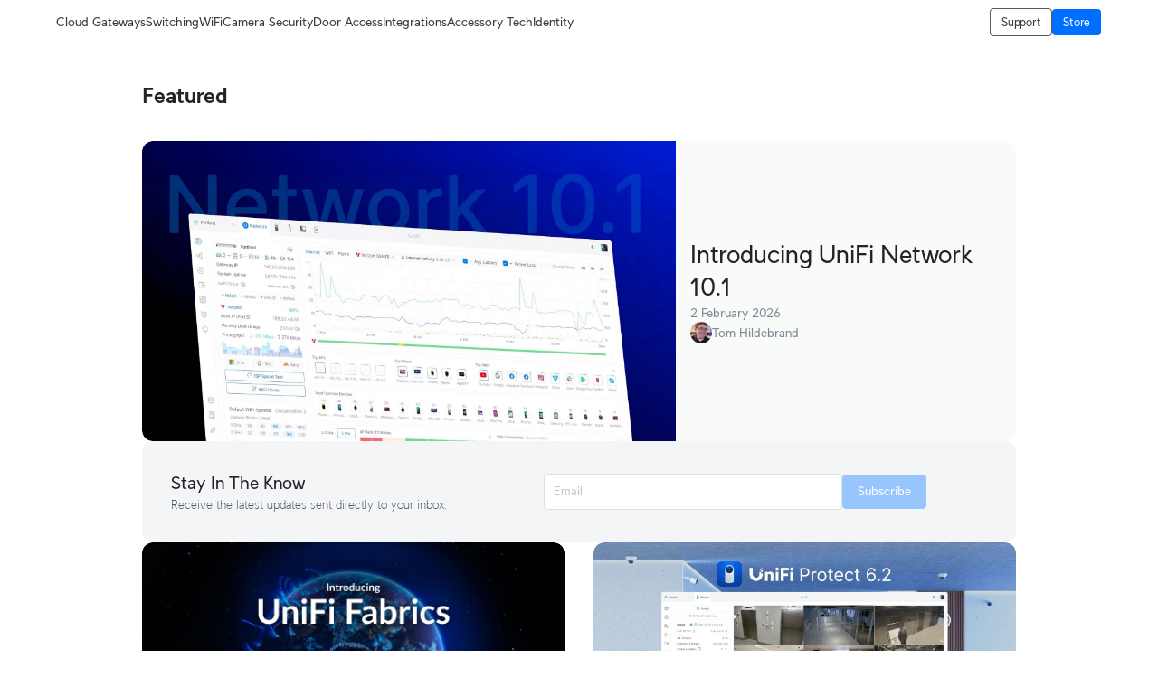

--- FILE ---
content_type: text/html; charset=utf-8
request_url: https://blog.ui.com/
body_size: 379707
content:
<!DOCTYPE html><html lang="en"><head><meta charSet="utf-8" data-next-head=""/><title data-next-head="">Ubiquiti - Blog</title><meta name="description" content="Discover the latest in networking and IT innovation. Stay updated with product launches, expert insights, and tutorials from UniFi’s official blog." data-next-head=""/><meta property="og:title" content="Ubiquiti - Blog" data-next-head=""/><meta property="og:description" content="Discover the latest in networking and IT innovation. Stay updated with product launches, expert insights, and tutorials from UniFi’s official blog." data-next-head=""/><meta property="og:type" content="website" data-next-head=""/><meta property="og:image" content="/static/seo/og-image.png" data-next-head=""/><meta name="viewport" content="width=device-width, initial-scale=1, maximum-scale=1" data-next-head=""/><meta name="twitter:card" content="summary" data-next-head=""/><meta name="twitter:site" content="@ubiquiti" data-next-head=""/><meta name="twitter:title" content="Ubiquiti - Blog" data-next-head=""/><meta name="twitter:description" content="Discover the latest in networking and IT innovation. Stay updated with product launches, expert insights, and tutorials from UniFi’s official blog." data-next-head=""/><link rel="icon" href="/favicon.ico" data-next-head=""/><link rel="preload" href="/static/fonts/ui-sans-v9-regular.woff2" as="font" type="font/woff2" crossorigin="anonymous"/><link rel="preload" href="/static/fonts/ui-sans-v9-bold.woff2" as="font" type="font/woff2" crossorigin="anonymous"/><link rel="preload" href="/static/fonts/ui-sans-v10-light.woff2" as="font" type="font/woff2" crossorigin="anonymous"/><link href="https://cdn.ampproject.org/amp-story-player-v0.css" rel="stylesheet" type="text/css"/><script id="hotjar" data-nscript="beforeInteractive">!function(t,h,e,j,s,n){t.hj=t.hj||function(){(t.hj.q=t.hj.q||[]).push(arguments)},t._hjSettings={hjid:5235698,hjsv:6},s=h.getElementsByTagName("head")[0],(n=h.createElement("script")).async=1,n.src="https://static.hotjar.com/c/hotjar-"+t._hjSettings.hjid+".js?sv="+t._hjSettings.hjsv,s.appendChild(n)}(window,document);</script><link rel="preload" href="/_next/static/css/0d2adc3c1071c46e.css" as="style"/><link rel="stylesheet" href="/_next/static/css/0d2adc3c1071c46e.css" data-n-g=""/><noscript data-n-css=""></noscript><script defer="" nomodule="" src="/_next/static/chunks/polyfills-42372ed130431b0a.js"></script><script src="/_next/static/chunks/webpack-eb801b1ded5b60ab.js" defer=""></script><script src="/_next/static/chunks/framework-b9fd9bcc3ecde907.js" defer=""></script><script src="/_next/static/chunks/main-71836b67c8621f78.js" defer=""></script><script src="/_next/static/chunks/pages/_app-9208b0ae0d0aaf98.js" defer=""></script><script src="/_next/static/chunks/1752-0917341b0bbab53c.js" defer=""></script><script src="/_next/static/chunks/3481-7a650e923c360780.js" defer=""></script><script src="/_next/static/chunks/9435-ddbd29cfab26d00f.js" defer=""></script><script src="/_next/static/chunks/7253-1f537a71262ad77b.js" defer=""></script><script src="/_next/static/chunks/pages/index-63c7e7d930a75215.js" defer=""></script><script src="/_next/static/WkJV5FMCKT3u5VngZxP7w/_buildManifest.js" defer=""></script><script src="/_next/static/WkJV5FMCKT3u5VngZxP7w/_ssgManifest.js" defer=""></script><noscript data-uic-style=""></noscript><style data-uic-style="2ccb5e22170217c965c32749484d5093">.container__1x1dKwqz{height:2px;left:0;overflow:hidden;position:absolute;width:100%}.above__1x1dKwqz{top:-2px}.top__1x1dKwqz{top:0}.bottom__1x1dKwqz{bottom:0}.below__1x1dKwqz{bottom:-2px}.inline__1x1dKwqz{position:relative}.line__1x1dKwqz{animation:LoadingBar__1x1dKwqz 2.5s ease-in-out infinite;display:block;height:100%;left:0;position:absolute;top:0;width:100%}.line-light__1x1dKwqz{background:linear-gradient(90deg,transparent,#006fff 50%,transparent)}.line-dark__1x1dKwqz{background:linear-gradient(90deg,transparent,#4797ff 50%,transparent)}@keyframes LoadingBar__1x1dKwqz{0%{transform:translateX(-100%)}50%{transform:translateX(0)}to{transform:translateX(100%)}}</style><style data-uic-style="49a843c926ecb5ae0c9695fb0aa15943">.header__vPs6XntY{align-items:center;display:flex;flex-direction:column;max-width:100%;padding:16px 16px 0;text-align:center}.avatar__vPs6XntY{margin-bottom:12px}.body__vPs6XntY{padding:16px 0 0 16px}.action-group__vPs6XntY{display:flex;flex-direction:column;gap:8px;padding-right:16px}.divider__vPs6XntY{box-sizing:inherit;height:1px;margin:12px 0;opacity:.07}.divider-light__vPs6XntY{border-top-color:rgba(33,35,39,.07)}.divider-dark__vPs6XntY{border-top-color:hsla(214,8%,98%,.07)}.footer__vPs6XntY{align-items:center;display:flex;flex-wrap:wrap;gap:16px;justify-content:center;padding:0 16px 16px}</style><style data-uic-style="9aa0e1b3a1d93fd0022184508779280a">.button__lROU8iUw,.link__lROU8iUw{align-content:center;align-items:center;border:none;cursor:pointer;display:flex;font:400 14px/20px UI Sans,Lato,Arial,sans-serif;gap:4px;justify-content:center;min-width:4ch;outline:0;outline-offset:2px;padding:0 16px;transition:background-color .2s ease,color .2s ease,visibility .2s ease}.button__lROU8iUw[data-pending],.link__lROU8iUw[data-pending]{position:relative}.button__lROU8iUw[data-pending]>:not(.pendingIndicator__lROU8iUw),.link__lROU8iUw[data-pending]>:not(.pendingIndicator__lROU8iUw){visibility:hidden}.button__lROU8iUw[data-pending].textColor-destructive__lROU8iUw,.button__lROU8iUw[data-pending].textColor-emphasis__lROU8iUw,.button__lROU8iUw[data-pending].textColor-inverse__lROU8iUw,.button__lROU8iUw[data-pending].textColor-neutral__lROU8iUw,.link__lROU8iUw[data-pending].textColor-destructive__lROU8iUw,.link__lROU8iUw[data-pending].textColor-emphasis__lROU8iUw,.link__lROU8iUw[data-pending].textColor-inverse__lROU8iUw,.link__lROU8iUw[data-pending].textColor-neutral__lROU8iUw{color:transparent}.button-light__lROU8iUw.fillColor-emphasis__lROU8iUw,.link-light__lROU8iUw.fillColor-emphasis__lROU8iUw{background-color:#006fff}.button-light__lROU8iUw.fillColor-emphasis__lROU8iUw[data-hovered],.link-light__lROU8iUw.fillColor-emphasis__lROU8iUw[data-hovered]{background-color:#0058cc}.button-light__lROU8iUw.fillColor-emphasis__lROU8iUw[data-pressed],.link-light__lROU8iUw.fillColor-emphasis__lROU8iUw[data-pressed]{background-color:#0049a8}.button-light__lROU8iUw.fillColor-emphasis__lROU8iUw[data-disabled],.link-light__lROU8iUw.fillColor-emphasis__lROU8iUw[data-disabled]{background-color:#99c5ff}.button-light__lROU8iUw.fillColor-positive__lROU8iUw,.link-light__lROU8iUw.fillColor-positive__lROU8iUw{background-color:#38cc65}.button-light__lROU8iUw.fillColor-positive__lROU8iUw[data-hovered],.link-light__lROU8iUw.fillColor-positive__lROU8iUw[data-hovered]{background-color:#2ea351}.button-light__lROU8iUw.fillColor-positive__lROU8iUw[data-pressed],.link-light__lROU8iUw.fillColor-positive__lROU8iUw[data-pressed]{background-color:#258341}.button-light__lROU8iUw.fillColor-positive__lROU8iUw[data-disabled],.link-light__lROU8iUw.fillColor-positive__lROU8iUw[data-disabled]{background-color:#b1ecc3}.button-light__lROU8iUw.fillColor-destructive__lROU8iUw,.link-light__lROU8iUw.fillColor-destructive__lROU8iUw{background-color:#f0383b}.button-light__lROU8iUw.fillColor-destructive__lROU8iUw[data-hovered],.link-light__lROU8iUw.fillColor-destructive__lROU8iUw[data-hovered]{background-color:#c12f34}.button-light__lROU8iUw.fillColor-destructive__lROU8iUw[data-pressed],.link-light__lROU8iUw.fillColor-destructive__lROU8iUw[data-pressed]{background-color:#9c2628}.button-light__lROU8iUw.fillColor-destructive__lROU8iUw[data-disabled],.link-light__lROU8iUw.fillColor-destructive__lROU8iUw[data-disabled]{background-color:#f9aeb1}.button-light__lROU8iUw.fillColor-neutral__lROU8iUw,.link-light__lROU8iUw.fillColor-neutral__lROU8iUw{background-color:rgba(33,35,39,.02)}.button-light__lROU8iUw.fillColor-neutral__lROU8iUw[data-hovered],.link-light__lROU8iUw.fillColor-neutral__lROU8iUw[data-hovered]{background-color:rgba(33,35,39,.04)}.button-light__lROU8iUw.fillColor-neutral__lROU8iUw[data-pressed],.link-light__lROU8iUw.fillColor-neutral__lROU8iUw[data-pressed]{background-color:rgba(33,35,39,.07)}.button-light__lROU8iUw.fillColor-neutral__lROU8iUw[data-disabled],.link-light__lROU8iUw.fillColor-neutral__lROU8iUw[data-disabled]{background-color:rgba(33,35,39,.02)}.button-light__lROU8iUw.fillColor-transparent-emphasis__lROU8iUw[data-hovered],.link-light__lROU8iUw.fillColor-transparent-emphasis__lROU8iUw[data-hovered]{background-color:#e6f1ff}.button-light__lROU8iUw.fillColor-transparent-emphasis__lROU8iUw[data-pressed],.link-light__lROU8iUw.fillColor-transparent-emphasis__lROU8iUw[data-pressed]{background-color:#cce2ff}.button-light__lROU8iUw.fillColor-transparent-neutral__lROU8iUw[data-hovered],.link-light__lROU8iUw.fillColor-transparent-neutral__lROU8iUw[data-hovered]{background-color:rgba(33,35,39,.04)}.button-light__lROU8iUw.fillColor-transparent-neutral__lROU8iUw[data-pressed],.link-light__lROU8iUw.fillColor-transparent-neutral__lROU8iUw[data-pressed]{background-color:rgba(33,35,39,.07)}.button-light__lROU8iUw.fillColor-transparent-destructive__lROU8iUw[data-hovered],.link-light__lROU8iUw.fillColor-transparent-destructive__lROU8iUw[data-hovered]{background-color:#fdeced}.button-light__lROU8iUw.fillColor-transparent-destructive__lROU8iUw[data-pressed],.link-light__lROU8iUw.fillColor-transparent-destructive__lROU8iUw[data-pressed]{background-color:#fcd9da}.button-light__lROU8iUw.textColor-inverse__lROU8iUw,.link-light__lROU8iUw.textColor-inverse__lROU8iUw{color:#fff}.button-light__lROU8iUw.textColor-inverse__lROU8iUw[data-disabled],.link-light__lROU8iUw.textColor-inverse__lROU8iUw[data-disabled]{color:hsla(0,0%,100%,.64)}.button-light__lROU8iUw.textColor-neutral__lROU8iUw,.link-light__lROU8iUw.textColor-neutral__lROU8iUw{color:#676f79}.button-light__lROU8iUw.textColor-neutral__lROU8iUw[data-disabled],.link-light__lROU8iUw.textColor-neutral__lROU8iUw[data-disabled]{color:#c2c6cb}.button-light__lROU8iUw.textColor-neutral__lROU8iUw[data-hovered],.link-light__lROU8iUw.textColor-neutral__lROU8iUw[data-hovered]{color:#002657}.button-light__lROU8iUw.textColor-neutral__lROU8iUw[data-pressed],.link-light__lROU8iUw.textColor-neutral__lROU8iUw[data-pressed]{color:#3b3f45}.button-light__lROU8iUw.textColor-emphasis__lROU8iUw,.link-light__lROU8iUw.textColor-emphasis__lROU8iUw{color:#006fff}.button-light__lROU8iUw.textColor-emphasis__lROU8iUw[data-disabled],.link-light__lROU8iUw.textColor-emphasis__lROU8iUw[data-disabled]{color:#99c5ff}.button-light__lROU8iUw.textColor-emphasis__lROU8iUw[data-hovered],.link-light__lROU8iUw.textColor-emphasis__lROU8iUw[data-hovered]{color:#0058cc}.button-light__lROU8iUw.textColor-emphasis__lROU8iUw[data-pressed],.link-light__lROU8iUw.textColor-emphasis__lROU8iUw[data-pressed]{color:#0049a8}.button-light__lROU8iUw.textColor-destructive__lROU8iUw,.link-light__lROU8iUw.textColor-destructive__lROU8iUw{color:#f0383b}.button-light__lROU8iUw.textColor-destructive__lROU8iUw[data-disabled],.link-light__lROU8iUw.textColor-destructive__lROU8iUw[data-disabled]{color:#f9aeb1}.button-light__lROU8iUw.textColor-destructive__lROU8iUw[data-hovered],.link-light__lROU8iUw.textColor-destructive__lROU8iUw[data-hovered]{color:#c12f34}.button-light__lROU8iUw.textColor-destructive__lROU8iUw[data-pressed],.link-light__lROU8iUw.textColor-destructive__lROU8iUw[data-pressed]{color:#9c2628}.button-light__lROU8iUw.outlineColor-neutral__lROU8iUw,.link-light__lROU8iUw.outlineColor-neutral__lROU8iUw{border-color:#dee0e3}.button-light__lROU8iUw.outlineColor-neutral__lROU8iUw[data-disabled],.link-light__lROU8iUw.outlineColor-neutral__lROU8iUw[data-disabled]{border-color:#f4f5f6}.button-light__lROU8iUw.outlineColor-neutral__lROU8iUw[data-hovered],.link-light__lROU8iUw.outlineColor-neutral__lROU8iUw[data-hovered]{border-color:#cdd1d5}.button-light__lROU8iUw.outlineColor-neutral__lROU8iUw[data-pressed],.link-light__lROU8iUw.outlineColor-neutral__lROU8iUw[data-pressed]{border-color:#c2c6cb}.button-light__lROU8iUw.fillColor-engagement__lROU8iUw,.link-light__lROU8iUw.fillColor-engagement__lROU8iUw{background:linear-gradient(96.1deg,#338cff .54%,#6bd2fd)}.button-light__lROU8iUw.fillColor-engagement__lROU8iUw[data-hovered],.link-light__lROU8iUw.fillColor-engagement__lROU8iUw[data-hovered]{background:linear-gradient(96.1deg,#338cff .54%,#6bd2fd),color-mix(in hsl,#212327 8%,transparent); background-blend-mode:darken;}.button-light__lROU8iUw.fillColor-engagement__lROU8iUw[data-pressed],.link-light__lROU8iUw.fillColor-engagement__lROU8iUw[data-pressed]{background:linear-gradient(96.1deg,#338cff .54%,#6bd2fd),color-mix(in hsl,#212327 16%,transparent); background-blend-mode:darken;}.button-light__lROU8iUw.fillColor-engagement__lROU8iUw[data-disabled],.link-light__lROU8iUw.fillColor-engagement__lROU8iUw[data-disabled]{background:linear-gradient(96.1deg,#338cff .54%,#6bd2fd),color-mix(in hsl,#fff 60%,transparent); background-blend-mode:lighten;}.button-dark__lROU8iUw.fillColor-emphasis__lROU8iUw,.link-dark__lROU8iUw.fillColor-emphasis__lROU8iUw{background-color:#4797ff}.button-dark__lROU8iUw.fillColor-emphasis__lROU8iUw[data-hovered],.link-dark__lROU8iUw.fillColor-emphasis__lROU8iUw[data-hovered]{background-color:#80b7ff}.button-dark__lROU8iUw.fillColor-emphasis__lROU8iUw[data-pressed],.link-dark__lROU8iUw.fillColor-emphasis__lROU8iUw[data-pressed]{background-color:#b3d4ff}.button-dark__lROU8iUw.fillColor-emphasis__lROU8iUw[data-disabled],.link-dark__lROU8iUw.fillColor-emphasis__lROU8iUw[data-disabled]{background-color:#0b4ead}.button-dark__lROU8iUw.fillColor-positive__lROU8iUw,.link-dark__lROU8iUw.fillColor-positive__lROU8iUw{background-color:#37be5f}.button-dark__lROU8iUw.fillColor-positive__lROU8iUw[data-hovered],.link-dark__lROU8iUw.fillColor-positive__lROU8iUw[data-hovered]{background-color:#71d68f}.button-dark__lROU8iUw.fillColor-positive__lROU8iUw[data-pressed],.link-dark__lROU8iUw.fillColor-positive__lROU8iUw[data-pressed]{background-color:#90dfa8}.button-dark__lROU8iUw.fillColor-positive__lROU8iUw[data-disabled],.link-dark__lROU8iUw.fillColor-positive__lROU8iUw[data-disabled]{background-color:#21733a}.button-dark__lROU8iUw.fillColor-destructive__lROU8iUw,.link-dark__lROU8iUw.fillColor-destructive__lROU8iUw{background-color:#ee6368}.button-dark__lROU8iUw.fillColor-destructive__lROU8iUw[data-hovered],.link-dark__lROU8iUw.fillColor-destructive__lROU8iUw[data-hovered]{background-color:#f49a9d}.button-dark__lROU8iUw.fillColor-destructive__lROU8iUw[data-pressed],.link-dark__lROU8iUw.fillColor-destructive__lROU8iUw[data-pressed]{background-color:#fcc0c2}.button-dark__lROU8iUw.fillColor-destructive__lROU8iUw[data-disabled],.link-dark__lROU8iUw.fillColor-destructive__lROU8iUw[data-disabled]{background-color:#913034}.button-dark__lROU8iUw.fillColor-neutral__lROU8iUw,.link-dark__lROU8iUw.fillColor-neutral__lROU8iUw{background-color:hsla(214,8%,98%,.02)}.button-dark__lROU8iUw.fillColor-neutral__lROU8iUw[data-hovered],.link-dark__lROU8iUw.fillColor-neutral__lROU8iUw[data-hovered]{background-color:hsla(214,8%,98%,.04)}.button-dark__lROU8iUw.fillColor-neutral__lROU8iUw[data-pressed],.link-dark__lROU8iUw.fillColor-neutral__lROU8iUw[data-pressed]{background-color:hsla(214,8%,98%,.041)}.button-dark__lROU8iUw.fillColor-neutral__lROU8iUw[data-disabled],.link-dark__lROU8iUw.fillColor-neutral__lROU8iUw[data-disabled]{background-color:hsla(214,8%,98%,.02)}.button-dark__lROU8iUw.fillColor-transparent-emphasis__lROU8iUw[data-hovered],.link-dark__lROU8iUw.fillColor-transparent-emphasis__lROU8iUw[data-hovered]{background-color:#05254d}.button-dark__lROU8iUw.fillColor-transparent-emphasis__lROU8iUw[data-pressed],.link-dark__lROU8iUw.fillColor-transparent-emphasis__lROU8iUw[data-pressed]{background-color:#08397d}.button-dark__lROU8iUw.fillColor-transparent-neutral__lROU8iUw[data-hovered],.link-dark__lROU8iUw.fillColor-transparent-neutral__lROU8iUw[data-hovered]{background-color:hsla(214,8%,98%,.04)}.button-dark__lROU8iUw.fillColor-transparent-neutral__lROU8iUw[data-pressed],.link-dark__lROU8iUw.fillColor-transparent-neutral__lROU8iUw[data-pressed]{background-color:hsla(214,8%,98%,.07)}.button-dark__lROU8iUw.fillColor-transparent-destructive__lROU8iUw[data-hovered],.link-dark__lROU8iUw.fillColor-transparent-destructive__lROU8iUw[data-hovered]{background-color:#3e1416}.button-dark__lROU8iUw.fillColor-transparent-destructive__lROU8iUw[data-pressed],.link-dark__lROU8iUw.fillColor-transparent-destructive__lROU8iUw[data-pressed]{background-color:#5c1f21}.button-dark__lROU8iUw.textColor-inverse__lROU8iUw,.link-dark__lROU8iUw.textColor-inverse__lROU8iUw{color:#fff}.button-dark__lROU8iUw.textColor-inverse__lROU8iUw[data-disabled],.link-dark__lROU8iUw.textColor-inverse__lROU8iUw[data-disabled]{color:hsla(0,0%,100%,.64)}.button-dark__lROU8iUw.textColor-neutral__lROU8iUw,.link-dark__lROU8iUw.textColor-neutral__lROU8iUw{color:#cbced2}.button-dark__lROU8iUw.textColor-neutral__lROU8iUw[data-disabled],.link-dark__lROU8iUw.textColor-neutral__lROU8iUw[data-disabled]{color:#737c87}.button-dark__lROU8iUw.textColor-neutral__lROU8iUw[data-hovered],.link-dark__lROU8iUw.textColor-neutral__lROU8iUw[data-hovered]{color:#e6f1ff}.button-dark__lROU8iUw.textColor-neutral__lROU8iUw[data-pressed],.link-dark__lROU8iUw.textColor-neutral__lROU8iUw[data-pressed]{color:#ecedef}.button-dark__lROU8iUw.textColor-emphasis__lROU8iUw,.link-dark__lROU8iUw.textColor-emphasis__lROU8iUw{color:#4797ff}.button-dark__lROU8iUw.textColor-emphasis__lROU8iUw[data-disabled],.link-dark__lROU8iUw.textColor-emphasis__lROU8iUw[data-disabled]{color:#0b4ead}.button-dark__lROU8iUw.textColor-emphasis__lROU8iUw[data-hovered],.link-dark__lROU8iUw.textColor-emphasis__lROU8iUw[data-hovered]{color:#80b7ff}.button-dark__lROU8iUw.textColor-emphasis__lROU8iUw[data-pressed],.link-dark__lROU8iUw.textColor-emphasis__lROU8iUw[data-pressed]{color:#b3d4ff}.button-dark__lROU8iUw.textColor-destructive__lROU8iUw,.link-dark__lROU8iUw.textColor-destructive__lROU8iUw{color:#ee6368}.button-dark__lROU8iUw.textColor-destructive__lROU8iUw[data-disabled],.link-dark__lROU8iUw.textColor-destructive__lROU8iUw[data-disabled]{color:#913034}.button-dark__lROU8iUw.textColor-destructive__lROU8iUw[data-hovered],.link-dark__lROU8iUw.textColor-destructive__lROU8iUw[data-hovered]{color:#f49a9d}.button-dark__lROU8iUw.textColor-destructive__lROU8iUw[data-pressed],.link-dark__lROU8iUw.textColor-destructive__lROU8iUw[data-pressed]{color:#fcc0c2}.button-dark__lROU8iUw.outlineColor-neutral__lROU8iUw,.link-dark__lROU8iUw.outlineColor-neutral__lROU8iUw{border-color:#42474d}.button-dark__lROU8iUw.outlineColor-neutral__lROU8iUw[data-disabled],.link-dark__lROU8iUw.outlineColor-neutral__lROU8iUw[data-disabled]{border-color:#282b2f}.button-dark__lROU8iUw.outlineColor-neutral__lROU8iUw[data-hovered],.link-dark__lROU8iUw.outlineColor-neutral__lROU8iUw[data-hovered]{border-color:#50565e}.button-dark__lROU8iUw.outlineColor-neutral__lROU8iUw[data-pressed],.link-dark__lROU8iUw.outlineColor-neutral__lROU8iUw[data-pressed]{border-color:#737c87}.button-dark__lROU8iUw.fillColor-engagement__lROU8iUw,.link-dark__lROU8iUw.fillColor-engagement__lROU8iUw{background:linear-gradient(96.1deg,#005ed9 .54%,#3ca9d7)}.button-dark__lROU8iUw.fillColor-engagement__lROU8iUw[data-hovered],.link-dark__lROU8iUw.fillColor-engagement__lROU8iUw[data-hovered]{background:linear-gradient(96.1deg,#005ed9 .54%,#3ca9d7),color-mix(in hsl,#f9fafa 8%,transparent); background-blend-mode:lighten;}.button-dark__lROU8iUw.fillColor-engagement__lROU8iUw[data-pressed],.link-dark__lROU8iUw.fillColor-engagement__lROU8iUw[data-pressed]{background:linear-gradient(96.1deg,#005ed9 .54%,#3ca9d7),color-mix(in hsl,#f9fafa 16%,transparent); background-blend-mode:lighten;}.button-dark__lROU8iUw.fillColor-engagement__lROU8iUw[data-disabled],.link-dark__lROU8iUw.fillColor-engagement__lROU8iUw[data-disabled]{background:linear-gradient(96.1deg,#005ed9 .54%,#3ca9d7),color-mix(in hsl,#131416 60%,transparent); background-blend-mode:darken;}.button-light__lROU8iUw[data-focus-visible],.link-light__lROU8iUw[data-focus-visible]{outline:1px solid #66a8ff}.button-dark__lROU8iUw[data-focus-visible],.link-dark__lROU8iUw[data-focus-visible]{outline:1px solid #0e65d8}.button__lROU8iUw[data-disabled],.link__lROU8iUw[data-disabled]{cursor:not-allowed}.button__lROU8iUw.inline__lROU8iUw,.link__lROU8iUw.inline__lROU8iUw{background-color:transparent;border-radius:4px;display:inline-flex;padding:0}.button__lROU8iUw.inline__lROU8iUw.fontSize-xlarge-4__lROU8iUw,.link__lROU8iUw.inline__lROU8iUw.fontSize-xlarge-4__lROU8iUw{font-size:36px;line-height:48px}.button__lROU8iUw.inline__lROU8iUw.fontSize-xlarge-3__lROU8iUw,.link__lROU8iUw.inline__lROU8iUw.fontSize-xlarge-3__lROU8iUw{font-size:28px;line-height:36px}.button__lROU8iUw.inline__lROU8iUw.fontSize-xlarge-2__lROU8iUw,.link__lROU8iUw.inline__lROU8iUw.fontSize-xlarge-2__lROU8iUw{font-size:24px;line-height:32px}.button__lROU8iUw.inline__lROU8iUw.fontSize-xlarge-1__lROU8iUw,.link__lROU8iUw.inline__lROU8iUw.fontSize-xlarge-1__lROU8iUw{font-size:20px;line-height:28px}.button__lROU8iUw.inline__lROU8iUw.fontSize-large__lROU8iUw,.link__lROU8iUw.inline__lROU8iUw.fontSize-large__lROU8iUw{font-size:16px;line-height:24px}.button__lROU8iUw.inline__lROU8iUw.fontSize-medium__lROU8iUw,.link__lROU8iUw.inline__lROU8iUw.fontSize-medium__lROU8iUw{font-size:14px;line-height:20px}.button__lROU8iUw.inline__lROU8iUw.fontSize-small__lROU8iUw,.link__lROU8iUw.inline__lROU8iUw.fontSize-small__lROU8iUw{font-size:12px;line-height:16px}.button__lROU8iUw.inline__lROU8iUw.fontSize-body-primary__lROU8iUw,.button__lROU8iUw.inline__lROU8iUw.fontSize-body-secondary__lROU8iUw,.link__lROU8iUw.inline__lROU8iUw.fontSize-body-primary__lROU8iUw,.link__lROU8iUw.inline__lROU8iUw.fontSize-body-secondary__lROU8iUw{font-size:14px;line-height:20px}.button__lROU8iUw.inline__lROU8iUw.fontSize-caption__lROU8iUw,.link__lROU8iUw.inline__lROU8iUw.fontSize-caption__lROU8iUw{font-size:12px;line-height:16px}.button__lROU8iUw.inline__lROU8iUw.fontSize-xsmall__lROU8iUw,.link__lROU8iUw.inline__lROU8iUw.fontSize-xsmall__lROU8iUw{font-size:10px;line-height:14px}.button__lROU8iUw.inline__lROU8iUw.fontSize-inherit__lROU8iUw,.link__lROU8iUw.inline__lROU8iUw.fontSize-inherit__lROU8iUw{font-size:inherit;line-height:inherit}.button__lROU8iUw.borderColor-destructive__lROU8iUw,.button__lROU8iUw.borderColor-emphasis__lROU8iUw,.button__lROU8iUw.borderColor-neutral__lROU8iUw,.link__lROU8iUw.borderColor-destructive__lROU8iUw,.link__lROU8iUw.borderColor-emphasis__lROU8iUw,.link__lROU8iUw.borderColor-neutral__lROU8iUw{border:1px solid}.button-light__lROU8iUw.borderColor-neutral__lROU8iUw,.link-light__lROU8iUw.borderColor-neutral__lROU8iUw{border-color:#dee0e3}.button-dark__lROU8iUw.borderColor-neutral__lROU8iUw,.link-dark__lROU8iUw.borderColor-neutral__lROU8iUw{border-color:#42474d}.button__lROU8iUw.borderColor-none__lROU8iUw,.link__lROU8iUw.borderColor-none__lROU8iUw{border-color:unset;border-style:none}.button__lROU8iUw.fillColor-transparent-destructive__lROU8iUw,.button__lROU8iUw.fillColor-transparent-destructive__lROU8iUw[data-disabled],.button__lROU8iUw.fillColor-transparent-emphasis__lROU8iUw,.button__lROU8iUw.fillColor-transparent-emphasis__lROU8iUw[data-disabled],.button__lROU8iUw.fillColor-transparent-neutral__lROU8iUw,.button__lROU8iUw.fillColor-transparent-neutral__lROU8iUw[data-disabled],.link__lROU8iUw.fillColor-transparent-destructive__lROU8iUw,.link__lROU8iUw.fillColor-transparent-destructive__lROU8iUw[data-disabled],.link__lROU8iUw.fillColor-transparent-emphasis__lROU8iUw,.link__lROU8iUw.fillColor-transparent-emphasis__lROU8iUw[data-disabled],.link__lROU8iUw.fillColor-transparent-neutral__lROU8iUw,.link__lROU8iUw.fillColor-transparent-neutral__lROU8iUw[data-disabled]{background-color:transparent}.button__lROU8iUw.shape-rounded__lROU8iUw,.link__lROU8iUw.shape-rounded__lROU8iUw{border-radius:99999px}.button__lROU8iUw.shape-default__lROU8iUw,.link__lROU8iUw.shape-default__lROU8iUw{border-radius:4px}.button__lROU8iUw.width-auto__lROU8iUw,.link__lROU8iUw.width-auto__lROU8iUw{width:-moz-fit-content;width:fit-content}.button__lROU8iUw.width-full__lROU8iUw,.link__lROU8iUw.width-full__lROU8iUw{width:100%}.button__lROU8iUw.width-square__lROU8iUw,.link__lROU8iUw.width-square__lROU8iUw{min-width:unset}.button__lROU8iUw.width-square__lROU8iUw.size-large__lROU8iUw,.link__lROU8iUw.width-square__lROU8iUw.size-large__lROU8iUw{width:40px}.button__lROU8iUw.width-square__lROU8iUw.size-medium__lROU8iUw,.link__lROU8iUw.width-square__lROU8iUw.size-medium__lROU8iUw{width:32px}.button__lROU8iUw.width-square__lROU8iUw.size-small__lROU8iUw,.link__lROU8iUw.width-square__lROU8iUw.size-small__lROU8iUw{width:24px}.button__lROU8iUw.size-large__lROU8iUw,.link__lROU8iUw.size-large__lROU8iUw{height:40px;padding:0 16px}.button__lROU8iUw.size-medium__lROU8iUw,.link__lROU8iUw.size-medium__lROU8iUw{height:32px;padding:0 16px}.button__lROU8iUw.size-small__lROU8iUw,.link__lROU8iUw.size-small__lROU8iUw{height:24px;padding:0 8px}.icon__lROU8iUw{min-width:unset;padding:0}.pendingIndicator__lROU8iUw{position:absolute}</style><style data-uic-style="d68686f70d0321eb563cf718119ee601">.button__VCR3r9bC{align-items:center;border:0;border-radius:6px;cursor:pointer;display:flex;flex-shrink:0;font-size:14px;justify-content:center;letter-spacing:.25px;overflow:hidden;position:relative;width:100%}.button-light__VCR3r9bC{color:#676f79}.button-dark__VCR3r9bC{color:#cbced2}.button__VCR3r9bC>.content__VCR3r9bC{align-items:center;display:flex;flex-direction:row;flex-shrink:0;justify-content:center;opacity:1;transition:opacity .15s ease-in-out,visibility .15s ease-in-out .15s;visibility:visible;white-space:nowrap}.button__VCR3r9bC>.content-hidden__VCR3r9bC{opacity:0}.button__VCR3r9bC.disabled__VCR3r9bC,.button__VCR3r9bC:disabled{pointer-events:none}.wrap__VCR3r9bC{align-items:center;display:flex;justify-content:center;position:relative;text-align:center}.wrap__VCR3r9bC.inline__VCR3r9bC{display:inline-flex}.stateIcon__VCR3r9bC{align-items:center;bottom:0;display:flex;justify-content:center;left:0;pointer-events:none;position:absolute;right:0;top:0;z-index:1}.small__VCR3r9bC{border-radius:4px;font-size:14px;height:30px;padding:0 12px}.medium__VCR3r9bC{border-radius:4px;font-size:14px;height:36px;line-height:24px;padding:0 16px}.large__VCR3r9bC{border-radius:8px;font-size:16px;font-weight:700;height:48px;line-height:24px;padding:0 16px}.primary-light__VCR3r9bC{background-color:#006fff;border:1px solid #006fff;color:#fff}.primary-light__VCR3r9bC:hover{background-color:#338bff;border-color:#338bff;color:#fff}.primary-light__VCR3r9bC.active__VCR3r9bC,.primary-light__VCR3r9bC:active{background-color:#0058cc;border-color:#0058cc}.primary-light__VCR3r9bC.disabled__VCR3r9bC,.primary-light__VCR3r9bC:disabled{background-color:#99c5ff;border-color:#99c5ff;color:hsla(0,0%,100%,.64)}.primary-light__VCR3r9bC.is-accessible__VCR3r9bC:focus,.primary-light__VCR3r9bC.is-accessible__VCR3r9bC:focus-within{background-color:#338bff;border-color:#338bff}.primary-dark__VCR3r9bC{background-color:#4797ff;border:1px solid #4797ff;color:#fff}.primary-dark__VCR3r9bC:hover{background-color:#277ff1;border-color:#277ff1;color:#fff}.primary-dark__VCR3r9bC.active__VCR3r9bC,.primary-dark__VCR3r9bC:active{background-color:#80b7ff;border-color:#80b7ff}.primary-dark__VCR3r9bC.disabled__VCR3r9bC,.primary-dark__VCR3r9bC:disabled{background-color:#0b4ead;border-color:#0b4ead;color:hsla(0,0%,100%,.64)}.primary-dark__VCR3r9bC.is-accessible__VCR3r9bC:focus,.primary-dark__VCR3r9bC.is-accessible__VCR3r9bC:focus-within{background-color:#277ff1;border-color:#277ff1}.primary-light__VCR3r9bC.color-danger__VCR3r9bC{background-color:#f0383b;border:1px solid #f0383b;color:#fff}.primary-light__VCR3r9bC.color-danger__VCR3r9bC:hover{background-color:#f36267;border-color:#f36267}.primary-light__VCR3r9bC.color-danger__VCR3r9bC.active__VCR3r9bC,.primary-light__VCR3r9bC.color-danger__VCR3r9bC:active{background-color:#c12f34;border-color:#c12f34}.primary-light__VCR3r9bC.color-danger__VCR3r9bC.disabled__VCR3r9bC,.primary-light__VCR3r9bC.color-danger__VCR3r9bC:disabled{background-color:#f9aeb1;border-color:#f9aeb1}.primary-light__VCR3r9bC.color-danger__VCR3r9bC.is-accessible__VCR3r9bC:focus,.primary-light__VCR3r9bC.color-danger__VCR3r9bC.is-accessible__VCR3r9bC:focus-within{background-color:#f36267;border-color:#f36267}.primary-dark__VCR3r9bC.color-danger__VCR3r9bC{background-color:#ee6368;border:1px solid #ee6368;color:#fff}.primary-dark__VCR3r9bC.color-danger__VCR3r9bC:hover{background-color:#da5257;border-color:#da5257}.primary-dark__VCR3r9bC.color-danger__VCR3r9bC.active__VCR3r9bC,.primary-dark__VCR3r9bC.color-danger__VCR3r9bC:active{background-color:#f49a9d;border-color:#f49a9d}.primary-dark__VCR3r9bC.color-danger__VCR3r9bC.disabled__VCR3r9bC,.primary-dark__VCR3r9bC.color-danger__VCR3r9bC:disabled{background-color:#913034;border-color:#913034}.primary-dark__VCR3r9bC.color-danger__VCR3r9bC.is-accessible__VCR3r9bC:focus,.primary-dark__VCR3r9bC.color-danger__VCR3r9bC.is-accessible__VCR3r9bC:focus-within{background-color:#da5257;border-color:#da5257}.primary-light__VCR3r9bC.color-success__VCR3r9bC{background-color:#38cc65;border:1px solid #38cc65;color:#fff}.primary-light__VCR3r9bC.color-success__VCR3r9bC:hover{background-color:#61d684;border-color:#61d684}.primary-light__VCR3r9bC.color-success__VCR3r9bC.active__VCR3r9bC,.primary-light__VCR3r9bC.color-success__VCR3r9bC:active{background-color:#2ea351;border-color:#2ea351}.primary-light__VCR3r9bC.color-success__VCR3r9bC.disabled__VCR3r9bC,.primary-light__VCR3r9bC.color-success__VCR3r9bC:disabled{background-color:#b1ecc3;border-color:#b1ecc3}.primary-light__VCR3r9bC.color-success__VCR3r9bC.is-accessible__VCR3r9bC:focus,.primary-light__VCR3r9bC.color-success__VCR3r9bC.is-accessible__VCR3r9bC:focus-within{background-color:#61d684;border-color:#61d684}.primary-dark__VCR3r9bC.color-success__VCR3r9bC{background-color:#37be5f;border:1px solid #37be5f;color:#fff}.primary-dark__VCR3r9bC.color-success__VCR3r9bC:hover{background-color:#2fa252;border-color:#2fa252}.primary-dark__VCR3r9bC.color-success__VCR3r9bC.active__VCR3r9bC,.primary-dark__VCR3r9bC.color-success__VCR3r9bC:active{background-color:#71d68f;border-color:#71d68f}.primary-dark__VCR3r9bC.color-success__VCR3r9bC.disabled__VCR3r9bC,.primary-dark__VCR3r9bC.color-success__VCR3r9bC:disabled{background-color:#21733a;border-color:#21733a}.primary-dark__VCR3r9bC.color-success__VCR3r9bC.is-accessible__VCR3r9bC:focus,.primary-dark__VCR3r9bC.color-success__VCR3r9bC.is-accessible__VCR3r9bC:focus-within{background-color:#2fa252;border-color:#2fa252}.primary-light__VCR3r9bC.active__VCR3r9bC.is-accessible__VCR3r9bC,.primary-light__VCR3r9bC:active.is-accessible__VCR3r9bC,.primary-light__VCR3r9bC:focus.is-accessible__VCR3r9bC{box-shadow:0 0 0 1px #66a8ff}.primary-dark__VCR3r9bC.active__VCR3r9bC.is-accessible__VCR3r9bC,.primary-dark__VCR3r9bC:active.is-accessible__VCR3r9bC,.primary-dark__VCR3r9bC:focus.is-accessible__VCR3r9bC{box-shadow:0 0 0 1px #0e65d8}.primary__VCR3r9bC:focus{outline:0}.secondary__VCR3r9bC{border:1px solid}.secondary-light__VCR3r9bC{background-color:transparent;color:#006fff}.secondary-light__VCR3r9bC:hover{background-color:#e6f1ff;color:#338bff}.secondary-light__VCR3r9bC.active__VCR3r9bC,.secondary-light__VCR3r9bC:active{background-color:transparent;color:#0058cc}.secondary-light__VCR3r9bC.disabled__VCR3r9bC,.secondary-light__VCR3r9bC:disabled{color:#99c5ff}.secondary-light__VCR3r9bC.is-accessible__VCR3r9bC:focus,.secondary-light__VCR3r9bC.is-accessible__VCR3r9bC:focus-within{border:#338bff;color:#338bff}.secondary-dark__VCR3r9bC{background-color:transparent;color:#4797ff}.secondary-dark__VCR3r9bC:hover{background-color:#05254d;color:#277ff1}.secondary-dark__VCR3r9bC.active__VCR3r9bC,.secondary-dark__VCR3r9bC:active{background-color:transparent;color:#80b7ff}.secondary-dark__VCR3r9bC.disabled__VCR3r9bC,.secondary-dark__VCR3r9bC:disabled{color:#0b4ead}.secondary-dark__VCR3r9bC.is-accessible__VCR3r9bC:focus,.secondary-dark__VCR3r9bC.is-accessible__VCR3r9bC:focus-within{border:#277ff1;color:#277ff1}.secondary-light__VCR3r9bC.active__VCR3r9bC.is-accessible__VCR3r9bC,.secondary-light__VCR3r9bC:active.is-accessible__VCR3r9bC,.secondary-light__VCR3r9bC:focus.is-accessible__VCR3r9bC{box-shadow:0 0 0 1px #66a8ff}.secondary-dark__VCR3r9bC.active__VCR3r9bC.is-accessible__VCR3r9bC,.secondary-dark__VCR3r9bC:active.is-accessible__VCR3r9bC,.secondary-dark__VCR3r9bC:focus.is-accessible__VCR3r9bC{box-shadow:0 0 0 1px #0e65d8}.secondary-light__VCR3r9bC.active__VCR3r9bC.is-accessible__VCR3r9bC,.secondary-light__VCR3r9bC:active.is-accessible__VCR3r9bC,.secondary-light__VCR3r9bC:focus.is-accessible__VCR3r9bC{border:1px solid #66a8ff}.secondary-dark__VCR3r9bC.active__VCR3r9bC.is-accessible__VCR3r9bC,.secondary-dark__VCR3r9bC:active.is-accessible__VCR3r9bC,.secondary-dark__VCR3r9bC:focus.is-accessible__VCR3r9bC{border:1px solid #0e65d8}.secondary-light__VCR3r9bC.color-danger__VCR3r9bC{background-color:transparent;color:#f0383b}.secondary-light__VCR3r9bC.color-danger__VCR3r9bC:hover{color:#f36267}.secondary-light__VCR3r9bC.color-danger__VCR3r9bC.active__VCR3r9bC,.secondary-light__VCR3r9bC.color-danger__VCR3r9bC:active{background-color:transparent;color:#c12f34}.secondary-light__VCR3r9bC.color-danger__VCR3r9bC.is-accessible__VCR3r9bC:focus,.secondary-light__VCR3r9bC.color-danger__VCR3r9bC.is-accessible__VCR3r9bC:focus-within{color:#338bff}.secondary-dark__VCR3r9bC.color-danger__VCR3r9bC{background-color:transparent;color:#ee6368}.secondary-dark__VCR3r9bC.color-danger__VCR3r9bC:hover{color:#da5257}.secondary-dark__VCR3r9bC.color-danger__VCR3r9bC.active__VCR3r9bC,.secondary-dark__VCR3r9bC.color-danger__VCR3r9bC:active{background-color:transparent;color:#f49a9d}.secondary-dark__VCR3r9bC.color-danger__VCR3r9bC.is-accessible__VCR3r9bC:focus,.secondary-dark__VCR3r9bC.color-danger__VCR3r9bC.is-accessible__VCR3r9bC:focus-within{color:#277ff1}.secondary-light__VCR3r9bC.color-success__VCR3r9bC{background-color:transparent;color:#38cc65}.secondary-light__VCR3r9bC.color-success__VCR3r9bC:hover{color:#61d684}.secondary-light__VCR3r9bC.color-success__VCR3r9bC.active__VCR3r9bC,.secondary-light__VCR3r9bC.color-success__VCR3r9bC:active{background-color:transparent;color:#2ea351}.secondary-light__VCR3r9bC.color-success__VCR3r9bC.is-accessible__VCR3r9bC:focus,.secondary-light__VCR3r9bC.color-success__VCR3r9bC.is-accessible__VCR3r9bC:focus-within{color:#61d684}.secondary-dark__VCR3r9bC.color-success__VCR3r9bC{background-color:transparent;color:#37be5f}.secondary-dark__VCR3r9bC.color-success__VCR3r9bC:hover{color:#2fa252}.secondary-dark__VCR3r9bC.color-success__VCR3r9bC.active__VCR3r9bC,.secondary-dark__VCR3r9bC.color-success__VCR3r9bC:active{background-color:transparent;color:#71d68f}.secondary-dark__VCR3r9bC.color-success__VCR3r9bC.is-accessible__VCR3r9bC:focus,.secondary-dark__VCR3r9bC.color-success__VCR3r9bC.is-accessible__VCR3r9bC:focus-within{color:#2fa252}.secondary__VCR3r9bC.color-danger__VCR3r9bC,.secondary__VCR3r9bC.color-success__VCR3r9bC{border:1px solid}.secondary__VCR3r9bC:focus{outline:none}.tertiary-light__VCR3r9bC{background-color:transparent;color:#676f79}.tertiary-light__VCR3r9bC.is-accessible__VCR3r9bC:focus,.tertiary-light__VCR3r9bC:hover{background-color:rgba(33,35,39,.04)}.tertiary-light__VCR3r9bC.active__VCR3r9bC,.tertiary-light__VCR3r9bC:active{background-color:transparent;color:#50565e}.tertiary-light__VCR3r9bC.disabled__VCR3r9bC,.tertiary-light__VCR3r9bC:disabled{color:#c2c6cb}.tertiary-dark__VCR3r9bC{background-color:transparent;color:#cbced2}.tertiary-dark__VCR3r9bC.is-accessible__VCR3r9bC:focus,.tertiary-dark__VCR3r9bC:hover{background-color:hsla(214,8%,98%,.04)}.tertiary-dark__VCR3r9bC.active__VCR3r9bC,.tertiary-dark__VCR3r9bC:active{background-color:transparent;color:#dee0e3}.tertiary-dark__VCR3r9bC.disabled__VCR3r9bC,.tertiary-dark__VCR3r9bC:disabled{color:#737c87}.tertiary-light__VCR3r9bC.color-danger__VCR3r9bC{color:#f0383b}.tertiary-light__VCR3r9bC.color-danger__VCR3r9bC:hover{color:#f36267}.tertiary-light__VCR3r9bC.color-danger__VCR3r9bC.active__VCR3r9bC,.tertiary-light__VCR3r9bC.color-danger__VCR3r9bC:active{color:#c12f34}.tertiary-light__VCR3r9bC.color-danger__VCR3r9bC.is-accessible__VCR3r9bC:focus,.tertiary-light__VCR3r9bC.color-danger__VCR3r9bC.is-accessible__VCR3r9bC:focus-within{color:#f36267}.tertiary-light__VCR3r9bC.color-success__VCR3r9bC{color:#38cc65}.tertiary-light__VCR3r9bC.color-success__VCR3r9bC:hover{color:#61d684}.tertiary-light__VCR3r9bC.color-success__VCR3r9bC.active__VCR3r9bC,.tertiary-light__VCR3r9bC.color-success__VCR3r9bC:active{color:#2ea351}.tertiary-light__VCR3r9bC.color-success__VCR3r9bC.is-accessible__VCR3r9bC:focus,.tertiary-light__VCR3r9bC.color-success__VCR3r9bC.is-accessible__VCR3r9bC:focus-within{color:#61d684}.tertiary-dark__VCR3r9bC.color-danger__VCR3r9bC{color:#ee6368}.tertiary-dark__VCR3r9bC.color-danger__VCR3r9bC:hover{color:#da5257}.tertiary-dark__VCR3r9bC.color-danger__VCR3r9bC.active__VCR3r9bC,.tertiary-dark__VCR3r9bC.color-danger__VCR3r9bC:active{color:#f49a9d}.tertiary-dark__VCR3r9bC.color-danger__VCR3r9bC.is-accessible__VCR3r9bC:focus,.tertiary-dark__VCR3r9bC.color-danger__VCR3r9bC.is-accessible__VCR3r9bC:focus-within{color:#da5257}.tertiary-dark__VCR3r9bC.color-success__VCR3r9bC{color:#37be5f}.tertiary-dark__VCR3r9bC.color-success__VCR3r9bC:hover{color:#2fa252}.tertiary-dark__VCR3r9bC.color-success__VCR3r9bC.active__VCR3r9bC,.tertiary-dark__VCR3r9bC.color-success__VCR3r9bC:active{color:#71d68f}.tertiary-dark__VCR3r9bC.color-success__VCR3r9bC.is-accessible__VCR3r9bC:focus,.tertiary-dark__VCR3r9bC.color-success__VCR3r9bC.is-accessible__VCR3r9bC:focus-within{color:#2fa252}.tertiary-light__VCR3r9bC.active__VCR3r9bC.is-accessible__VCR3r9bC,.tertiary-light__VCR3r9bC:active.is-accessible__VCR3r9bC,.tertiary-light__VCR3r9bC:focus.is-accessible__VCR3r9bC{box-shadow:0 0 0 1px #66a8ff}.tertiary-dark__VCR3r9bC.active__VCR3r9bC.is-accessible__VCR3r9bC,.tertiary-dark__VCR3r9bC:active.is-accessible__VCR3r9bC,.tertiary-dark__VCR3r9bC:focus.is-accessible__VCR3r9bC{box-shadow:0 0 0 1px #0e65d8}.tertiary__VCR3r9bC:focus{outline:0}.default__VCR3r9bC{background-color:transparent;border:1px solid transparent}.default-light__VCR3r9bC{color:#808893}.default-light__VCR3r9bC:hover{background-color:#eef0f1;color:#212327}.default-light__VCR3r9bC.active__VCR3r9bC,.default-light__VCR3r9bC:active{background-color:#eef0f1;color:#50565e}.default-light__VCR3r9bC.disabled__VCR3r9bC{background-color:transparent;color:#808893}.default-dark__VCR3r9bC{color:#b7bcc2}.default-dark__VCR3r9bC:hover{background-color:#34383d;color:#f9fafa}.default-dark__VCR3r9bC.active__VCR3r9bC,.default-dark__VCR3r9bC:active{background-color:#34383d;color:#dee0e3}.default-dark__VCR3r9bC.disabled__VCR3r9bC{background-color:transparent;color:#b7bcc2}.default-light__VCR3r9bC.active__VCR3r9bC.is-accessible__VCR3r9bC,.default-light__VCR3r9bC:active.is-accessible__VCR3r9bC,.default-light__VCR3r9bC:focus.is-accessible__VCR3r9bC{box-shadow:0 0 0 1px #66a8ff}.default-dark__VCR3r9bC.active__VCR3r9bC.is-accessible__VCR3r9bC,.default-dark__VCR3r9bC:active.is-accessible__VCR3r9bC,.default-dark__VCR3r9bC:focus.is-accessible__VCR3r9bC{box-shadow:0 0 0 1px #0e65d8}.default__VCR3r9bC:focus{outline:none}.inline__VCR3r9bC,.link__VCR3r9bC{background-color:transparent;height:auto;text-decoration:none}.inline-light__VCR3r9bC,.link-light__VCR3r9bC{color:#006fff}.inline-light__VCR3r9bC:hover,.link-light__VCR3r9bC:hover{color:#338bff}.inline-light__VCR3r9bC.active__VCR3r9bC,.inline-light__VCR3r9bC:active,.link-light__VCR3r9bC.active__VCR3r9bC,.link-light__VCR3r9bC:active{color:#0058cc}.inline-light__VCR3r9bC.disabled__VCR3r9bC,.link-light__VCR3r9bC.disabled__VCR3r9bC{color:#99c5ff}.inline-dark__VCR3r9bC,.link-dark__VCR3r9bC{color:#4797ff}.inline-dark__VCR3r9bC:hover,.link-dark__VCR3r9bC:hover{color:#277ff1}.inline-dark__VCR3r9bC.active__VCR3r9bC,.inline-dark__VCR3r9bC:active,.link-dark__VCR3r9bC.active__VCR3r9bC,.link-dark__VCR3r9bC:active{color:#80b7ff}.inline-dark__VCR3r9bC.disabled__VCR3r9bC,.link-dark__VCR3r9bC.disabled__VCR3r9bC{color:#0b4ead}.inline__VCR3r9bC:focus-visible.is-accessible-light__VCR3r9bC,.link__VCR3r9bC:focus-visible.is-accessible-light__VCR3r9bC{outline:1px solid #66a8ff}.inline__VCR3r9bC:focus-visible.is-accessible-dark__VCR3r9bC,.link__VCR3r9bC:focus-visible.is-accessible-dark__VCR3r9bC{outline:1px solid #0e65d8}.inline__VCR3r9bC:focus,.link__VCR3r9bC:focus{outline:none}.inline__VCR3r9bC.small__VCR3r9bC,.link__VCR3r9bC.small__VCR3r9bC{font:400 12px/20px UI Sans,Lato,Arial,sans-serif}.inline__VCR3r9bC.medium__VCR3r9bC,.link__VCR3r9bC.medium__VCR3r9bC{font:400 14px/20px UI Sans,Lato,Arial,sans-serif}.inline__VCR3r9bC.inherit__VCR3r9bC,.link__VCR3r9bC.inherit__VCR3r9bC{font-size:inherit}.inline__VCR3r9bC.weight-bold__VCR3r9bC,.link__VCR3r9bC.weight-bold__VCR3r9bC{font-weight:700}.inline__VCR3r9bC.weight-normal__VCR3r9bC,.link__VCR3r9bC.weight-normal__VCR3r9bC{font-weight:400}.link__VCR3r9bC{border:1px solid transparent;border-radius:2px;font:400 14px/20px UI Sans,Lato,Arial,sans-serif;padding:0 5px}.inline__VCR3r9bC{border:0;border-radius:0;display:inline;line-height:inherit;padding:0}.inline-light__VCR3r9bC.color-danger__VCR3r9bC{color:#f0383b}.inline-light__VCR3r9bC.color-danger__VCR3r9bC:hover{color:#f36267}.inline-light__VCR3r9bC.color-danger__VCR3r9bC.active__VCR3r9bC,.inline-light__VCR3r9bC.color-danger__VCR3r9bC:active{color:#c12f34}.inline-light__VCR3r9bC.color-danger__VCR3r9bC.disabled__VCR3r9bC,.inline-light__VCR3r9bC.color-danger__VCR3r9bC:disabled{color:#f9aeb1}.inline-light__VCR3r9bC.color-danger__VCR3r9bC.is-accessible__VCR3r9bC:focus,.inline-light__VCR3r9bC.color-danger__VCR3r9bC.is-accessible__VCR3r9bC:focus-within{color:#f36267}.inline-light__VCR3r9bC.color-success__VCR3r9bC{color:#38cc65}.inline-light__VCR3r9bC.color-success__VCR3r9bC:hover{color:#61d684}.inline-light__VCR3r9bC.color-success__VCR3r9bC.active__VCR3r9bC,.inline-light__VCR3r9bC.color-success__VCR3r9bC:active{color:#2ea351}.inline-light__VCR3r9bC.color-success__VCR3r9bC.disabled__VCR3r9bC,.inline-light__VCR3r9bC.color-success__VCR3r9bC:disabled{color:#b1ecc3}.inline-light__VCR3r9bC.color-success__VCR3r9bC.is-accessible__VCR3r9bC:focus,.inline-light__VCR3r9bC.color-success__VCR3r9bC.is-accessible__VCR3r9bC:focus-within{color:#61d684}.inline-dark__VCR3r9bC.color-danger__VCR3r9bC{color:#ee6368}.inline-dark__VCR3r9bC.color-danger__VCR3r9bC:hover{color:#da5257}.inline-dark__VCR3r9bC.color-danger__VCR3r9bC.active__VCR3r9bC,.inline-dark__VCR3r9bC.color-danger__VCR3r9bC:active{color:#f49a9d}.inline-dark__VCR3r9bC.color-danger__VCR3r9bC.disabled__VCR3r9bC,.inline-dark__VCR3r9bC.color-danger__VCR3r9bC:disabled{color:#913034}.inline-dark__VCR3r9bC.color-danger__VCR3r9bC.is-accessible__VCR3r9bC:focus,.inline-dark__VCR3r9bC.color-danger__VCR3r9bC.is-accessible__VCR3r9bC:focus-within{color:#da5257}.inline-dark__VCR3r9bC.color-success__VCR3r9bC{color:#37be5f}.inline-dark__VCR3r9bC.color-success__VCR3r9bC:hover{color:#2fa252}.inline-dark__VCR3r9bC.color-success__VCR3r9bC.active__VCR3r9bC,.inline-dark__VCR3r9bC.color-success__VCR3r9bC:active{color:#71d68f}.inline-dark__VCR3r9bC.color-success__VCR3r9bC.disabled__VCR3r9bC,.inline-dark__VCR3r9bC.color-success__VCR3r9bC:disabled{color:#21733a}.inline-dark__VCR3r9bC.color-success__VCR3r9bC.is-accessible__VCR3r9bC:focus,.inline-dark__VCR3r9bC.color-success__VCR3r9bC.is-accessible__VCR3r9bC:focus-within{color:#2fa252}.inline__VCR3r9bC:not(.small__VCR3r9bC):not(.medium__VCR3r9bC){font-size:inherit}.inline__VCR3r9bC:not(.weight-bold__VCR3r9bC):not(.weight-normal__VCR3r9bC){font-weight:inherit}.brand__VCR3r9bC{border-radius:6px;box-shadow:0 0 50px 0 rgba(0,0,0,.1);color:#fff;font-weight:400;height:50px;letter-spacing:.25px;outline:0;transition:opacity 50ms ease}.brand-light__VCR3r9bC{background:linear-gradient(96.1deg,#338cff .54%,#6bd2fd)}.brand-dark__VCR3r9bC{background:linear-gradient(96.1deg,#005ed9 .54%,#3ca9d7)}.brand__VCR3r9bC.disabled__VCR3r9bC{opacity:.7}.brand__VCR3r9bC:hover{opacity:.8}.disabled__VCR3r9bC{pointer-events:none}.noWrap__VCR3r9bC{white-space:nowrap}.full__VCR3r9bC{width:100%}.rounded__VCR3r9bC{border-radius:28px}.iconLeft__VCR3r9bC{margin-right:4px}.iconRight__VCR3r9bC{margin-left:4px}</style><style data-uic-style="cade0b4c68881ebe6fcdec29502ccdf9">@keyframes spin__bQ0k6bBR{0%{stroke-dashoffset:100}to{stroke-dashoffset:0}}@keyframes draw__bQ0k6bBR{0%{stroke-dasharray:100 100;stroke-dashoffset:100}to{stroke-dasharray:100 100;stroke-dashoffset:0}}@keyframes drawSvg__bQ0k6bBR{0%{transform:scale(.5)}to{transform:scale(1)}}@keyframes fadeSvg__bQ0k6bBR{0%{opacity:1}to{opacity:0}}.wrap__bQ0k6bBR{align-items:center;display:flex;justify-content:center;pointer-events:none;position:relative}.border__bQ0k6bBR:after{border:1px solid;border-radius:50%;content:" ";display:block;height:100%;left:0;position:absolute;top:0;width:100%}.border__bQ0k6bBR{height:0;left:0;padding-top:100%;position:absolute;top:0;width:100%}.border-light__bQ0k6bBR:after{border-color:#eef0f1}.border-dark__bQ0k6bBR:after{border-color:#34383d}svg.checkmark__bQ0k6bBR,svg.cross__bQ0k6bBR,svg.dots__bQ0k6bBR,svg.progress__bQ0k6bBR{z-index:1;fill:none;opacity:0;visibility:hidden}svg.progress__bQ0k6bBR{height:100%;width:auto;stroke-width:1}svg.checkmark__bQ0k6bBR,svg.cross__bQ0k6bBR,svg.dots__bQ0k6bBR{height:16px;position:absolute;width:16px}svg.checkmark__bQ0k6bBR path,svg.cross__bQ0k6bBR path,svg.dots__bQ0k6bBR path{stroke-linecap:round;stroke-width:1;transition:opacity .1s}.unbordered__bQ0k6bBR svg.checkmark__bQ0k6bBR,.unbordered__bQ0k6bBR svg.cross__bQ0k6bBR,.unbordered__bQ0k6bBR svg.dots__bQ0k6bBR{height:20px;width:20px}svg.dots__bQ0k6bBR{fill:currentColor}svg.checkmark-light__bQ0k6bBR{stroke:#006fff}svg.checkmark-dark__bQ0k6bBR{stroke:#4797ff}svg.cross-light__bQ0k6bBR{stroke:#f0383b}svg.cross-dark__bQ0k6bBR{stroke:#ee6368}.dots__bQ0k6bBR>svg.dots__bQ0k6bBR,.error__bQ0k6bBR>svg.cross__bQ0k6bBR,.progress__bQ0k6bBR>svg.progress__bQ0k6bBR,.spinner__bQ0k6bBR>svg.progress__bQ0k6bBR,.success__bQ0k6bBR>svg.checkmark__bQ0k6bBR{opacity:1;visibility:visible}.error__bQ0k6bBR>svg.cross__bQ0k6bBR,.success__bQ0k6bBR>svg.checkmark__bQ0k6bBR{animation:drawSvg__bQ0k6bBR .15s cubic-bezier(.28,1.16,.5,1.4)}.error__bQ0k6bBR>svg.cross__bQ0k6bBR path,.error__bQ0k6bBR>svg.cross__bQ0k6bBR polyline,.success__bQ0k6bBR>svg.checkmark__bQ0k6bBR path,.success__bQ0k6bBR>svg.checkmark__bQ0k6bBR polyline{animation:draw__bQ0k6bBR .2s cubic-bezier(.25,1,.25,1)}.error-light__bQ0k6bBR .border__bQ0k6bBR:after{border-color:#f0383b}.error-dark__bQ0k6bBR .border__bQ0k6bBR:after{border-color:#ee6368}.spinner__bQ0k6bBR>svg.progress__bQ0k6bBR circle{animation:spin__bQ0k6bBR 1.2s linear infinite;stroke-dasharray:25 25 25 25}.progress__bQ0k6bBR>svg.progress__bQ0k6bBR circle{stroke-dasharray:100 100}.progress__bQ0k6bBR>svg.progress__bQ0k6bBR,.spinner__bQ0k6bBR>svg.progress__bQ0k6bBR{transition-delay:.45s}.primary__bQ0k6bBR.success-light__bQ0k6bBR .border__bQ0k6bBR:after{border-color:#006fff}.primary__bQ0k6bBR.success-dark__bQ0k6bBR .border__bQ0k6bBR:after{border-color:#4797ff}.primary__bQ0k6bBR svg.checkmark-light__bQ0k6bBR,.primary__bQ0k6bBR svg.progress-light__bQ0k6bBR{stroke:#006fff}.primary__bQ0k6bBR svg.checkmark-dark__bQ0k6bBR,.primary__bQ0k6bBR svg.progress-dark__bQ0k6bBR{stroke:#4797ff}.secondary__bQ0k6bBR.success-light__bQ0k6bBR .border__bQ0k6bBR:after{border-color:#808893}.secondary__bQ0k6bBR.success-dark__bQ0k6bBR .border__bQ0k6bBR:after{border-color:#b7bcc2}.secondary__bQ0k6bBR svg.checkmark-light__bQ0k6bBR,.secondary__bQ0k6bBR svg.progress-light__bQ0k6bBR{stroke:#808893}.secondary__bQ0k6bBR svg.checkmark-dark__bQ0k6bBR,.secondary__bQ0k6bBR svg.progress-dark__bQ0k6bBR{stroke:#b7bcc2}.currentColor__bQ0k6bBR.error__bQ0k6bBR .border__bQ0k6bBR:after,.currentColor__bQ0k6bBR.success__bQ0k6bBR .border__bQ0k6bBR:after{border-color:currentColor}.currentColor__bQ0k6bBR svg.checkmark__bQ0k6bBR,.currentColor__bQ0k6bBR svg.cross__bQ0k6bBR,.currentColor__bQ0k6bBR svg.progress__bQ0k6bBR{stroke:currentColor}.currentColor__bQ0k6bBR svg.dots__bQ0k6bBR{fill:currentColor}.tiny__bQ0k6bBR{height:20px;width:20px}.small__bQ0k6bBR{height:30px;width:30px}.medium__bQ0k6bBR{height:34px;width:34px}.large__bQ0k6bBR{height:50px;width:50px}</style><style data-uic-style="abfbeadc3ad6eb9b07a070d09e4f5e92">.button__RNxIH278{background:unset;border:unset;color:unset;cursor:pointer;display:block;margin:unset;outline:unset;padding:unset;position:relative}.button-light__RNxIH278[data-hovered]:before{background:color-mix(in hsl,#fff 40%,transparent)}.button-dark__RNxIH278[data-hovered]:before{background:color-mix(in hsl,#131416 40%,transparent)}.button-light__RNxIH278[data-pressed]:before{background:color-mix(in hsl,#212327 10%,transparent)}.button-dark__RNxIH278[data-pressed]:before{background:color-mix(in hsl,#f9fafa 10%,transparent)}.button__RNxIH278:before{content:"";display:block;height:100%;left:0;position:absolute;top:0;transition:background .2s ease-in-out;width:100%;z-index:1}.button__RNxIH278[data-hovered]:not([data-disabled]):before{display:block}.button__RNxIH278:focus-visible{outline:1px solid #66a8ff}.button__RNxIH278[data-disabled]{cursor:not-allowed}.button__RNxIH278[data-disabled]:before-light{background:color-mix(in hsl,#fff 60%,transparent)}.button__RNxIH278[data-disabled]:before-dark{background:color-mix(in hsl,#131416 60%,transparent)}.button__RNxIH278[data-disabled].button__RNxIH278[data-disabled][data-hovered]:before-light{background:color-mix(in hsl,#fff 0,transparent)}.button__RNxIH278[data-disabled].button__RNxIH278[data-disabled][data-hovered]:before-dark{background:color-mix(in hsl,#131416 0,transparent)}.circle__RNxIH278,.circle__RNxIH278:before{border-radius:50%}.square__RNxIH278,.square__RNxIH278:before{border-radius:4px}.medium__RNxIH278{height:20px;width:20px}.large__RNxIH278{height:24px;width:24px}.xlarge-1__RNxIH278{height:32px;width:32px}.xlarge-2__RNxIH278{height:40px;width:40px}.xlarge-3__RNxIH278{height:48px;width:48px}.xlarge-4__RNxIH278{height:112px;width:112px}.xlarge-5__RNxIH278{height:120px;width:120px}.acronym__RNxIH278{align-items:center;clip-path:content-box;display:flex;justify-content:center;-webkit-user-select:none;-moz-user-select:none;user-select:none}.acronym__RNxIH278.medium__RNxIH278{font-size:9px}.acronym__RNxIH278.large__RNxIH278{font-size:10px}.acronym__RNxIH278.xlarge-1__RNxIH278{font-size:14px}.acronym__RNxIH278.xlarge-2__RNxIH278{font-size:16px}.acronym__RNxIH278.xlarge-3__RNxIH278{font-size:20px}.acronym__RNxIH278.xlarge-4__RNxIH278{font-size:48px}.acronym__RNxIH278.xlarge-5__RNxIH278{font-size:52px}.backgroundColor-light__RNxIH278.ublue-05__RNxIH278{background-color:#338bff}.backgroundColor-light__RNxIH278.green-06__RNxIH278{background-color:#38cc65}.backgroundColor-light__RNxIH278.yellow-07__RNxIH278{background-color:#cbb015}.backgroundColor-light__RNxIH278.navy-05__RNxIH278{background-color:#3464b2}.backgroundColor-light__RNxIH278.purple-05__RNxIH278{background-color:#b676ea}.backgroundColor-light__RNxIH278.aqua-07__RNxIH278{background-color:#3a9fcb}.backgroundColor-light__RNxIH278.lime-06__RNxIH278{background-color:#afd322}.backgroundColor-light__RNxIH278.red-05__RNxIH278{background-color:#f36267}.backgroundColor-dark__RNxIH278.ublue-05__RNxIH278{background-color:#277ff1}.backgroundColor-dark__RNxIH278.green-06__RNxIH278{background-color:#37be5f}.backgroundColor-dark__RNxIH278.yellow-07__RNxIH278{background-color:#e8d773}.backgroundColor-dark__RNxIH278.navy-05__RNxIH278{background-color:#305da6}.backgroundColor-dark__RNxIH278.purple-05__RNxIH278{background-color:#9a59cf}.backgroundColor-dark__RNxIH278.aqua-07__RNxIH278{background-color:#80c7e5}.backgroundColor-dark__RNxIH278.lime-06__RNxIH278{background-color:#a0bd28}.backgroundColor-dark__RNxIH278.red-05__RNxIH278{background-color:#da5257}</style><style data-uic-style="756c1c52f68ee4d2d2e56f6da3ffec3b">.heading__fftZiUve,.text__fftZiUve{font-family:UI Sans,Lato,Arial,sans-serif;font-variant-ligatures:no-common-ligatures;margin:0;padding:0}.heading__fftZiUve.withLinkStyles__fftZiUve a:not([data-rac]),.text__fftZiUve.withLinkStyles__fftZiUve a:not([data-rac]){cursor:pointer;text-decoration:none;transition:color .2s ease}.heading-light__fftZiUve.withLinkStyles__fftZiUve a:not([data-rac]),.text-light__fftZiUve.withLinkStyles__fftZiUve a:not([data-rac]){color:#006fff}.heading-light__fftZiUve.withLinkStyles__fftZiUve a:not([data-rac]):hover,.text-light__fftZiUve.withLinkStyles__fftZiUve a:not([data-rac]):hover{color:#0058cc}.heading-light__fftZiUve.withLinkStyles__fftZiUve a:not([data-rac]):active,.text-light__fftZiUve.withLinkStyles__fftZiUve a:not([data-rac]):active{color:#0049a8}.heading-light__fftZiUve.withLinkStyles__fftZiUve a:not([data-rac]):focus-visible,.text-light__fftZiUve.withLinkStyles__fftZiUve a:not([data-rac]):focus-visible{outline:1px solid #66a8ff}.heading-light__fftZiUve.color-text-1__fftZiUve,.text-light__fftZiUve.color-text-1__fftZiUve{color:#212327}.heading-light__fftZiUve.color-text-2__fftZiUve,.text-light__fftZiUve.color-text-2__fftZiUve{color:#50565e}.heading-light__fftZiUve.color-text-3__fftZiUve,.text-light__fftZiUve.color-text-3__fftZiUve{color:#808893}.heading-light__fftZiUve.color-disabled__fftZiUve,.heading-light__fftZiUve.color-text-4__fftZiUve,.text-light__fftZiUve.color-disabled__fftZiUve,.text-light__fftZiUve.color-text-4__fftZiUve{color:#c2c6cb}.heading-light__fftZiUve.color-positive__fftZiUve,.text-light__fftZiUve.color-positive__fftZiUve{color:#38cc65}.heading-light__fftZiUve.color-destructive__fftZiUve,.text-light__fftZiUve.color-destructive__fftZiUve{color:#f0383b}.heading-light__fftZiUve.color-notice__fftZiUve,.text-light__fftZiUve.color-notice__fftZiUve{color:#f5a524}.heading-light__fftZiUve.color-traffic-up__fftZiUve,.text-light__fftZiUve.color-traffic-up__fftZiUve{color:#a354e3}.heading-light__fftZiUve.color-traffic-down__fftZiUve,.text-light__fftZiUve.color-traffic-down__fftZiUve{color:#44c6fd}.heading-light__fftZiUve.color-ublue-06__fftZiUve,.text-light__fftZiUve.color-ublue-06__fftZiUve{color:#006fff}.heading-light__fftZiUve.color-ublue-03__fftZiUve,.text-light__fftZiUve.color-ublue-03__fftZiUve{color:#99c5ff}.heading-light__fftZiUve.color-green-06__fftZiUve,.text-light__fftZiUve.color-green-06__fftZiUve{color:#38cc65}.heading-light__fftZiUve.color-green-03__fftZiUve,.text-light__fftZiUve.color-green-03__fftZiUve{color:#b1ecc3}.heading-light__fftZiUve.color-orange-06__fftZiUve,.text-light__fftZiUve.color-orange-06__fftZiUve{color:#f5a524}.heading-light__fftZiUve.color-orange-03__fftZiUve,.text-light__fftZiUve.color-orange-03__fftZiUve{color:#fbdba7}.heading-light__fftZiUve.color-red-06__fftZiUve,.text-light__fftZiUve.color-red-06__fftZiUve{color:#f0383b}.heading-light__fftZiUve.color-red-03__fftZiUve,.text-light__fftZiUve.color-red-03__fftZiUve{color:#f9aeb1}.heading-light__fftZiUve.color-purple-06__fftZiUve,.text-light__fftZiUve.color-purple-06__fftZiUve{color:#a354e3}.heading-light__fftZiUve.color-purple-03__fftZiUve,.text-light__fftZiUve.color-purple-03__fftZiUve{color:#d9b9f4}.heading-light__fftZiUve.color-aqua-06__fftZiUve,.text-light__fftZiUve.color-aqua-06__fftZiUve{color:#44c6fd}.heading-light__fftZiUve.color-aqua-03__fftZiUve,.text-light__fftZiUve.color-aqua-03__fftZiUve{color:#b4e8fe}.heading-light__fftZiUve.color-lime-06__fftZiUve,.text-light__fftZiUve.color-lime-06__fftZiUve{color:#afd322}.heading-light__fftZiUve.color-lime-03__fftZiUve,.text-light__fftZiUve.color-lime-03__fftZiUve{color:#e8f3b9}.heading-light__fftZiUve.color-navy-06__fftZiUve,.text-light__fftZiUve.color-navy-06__fftZiUve{color:#003d9e}.heading-light__fftZiUve.color-navy-03__fftZiUve,.text-light__fftZiUve.color-navy-03__fftZiUve{color:#97b0d8}.heading-dark__fftZiUve.withLinkStyles__fftZiUve a:not([data-rac]),.text-dark__fftZiUve.withLinkStyles__fftZiUve a:not([data-rac]){color:#4797ff}.heading-dark__fftZiUve.withLinkStyles__fftZiUve a:not([data-rac]):hover,.text-dark__fftZiUve.withLinkStyles__fftZiUve a:not([data-rac]):hover{color:#80b7ff}.heading-dark__fftZiUve.withLinkStyles__fftZiUve a:not([data-rac]):active,.text-dark__fftZiUve.withLinkStyles__fftZiUve a:not([data-rac]):active{color:#b3d4ff}.heading-dark__fftZiUve.withLinkStyles__fftZiUve a:not([data-rac]):focus-visible,.text-dark__fftZiUve.withLinkStyles__fftZiUve a:not([data-rac]):focus-visible{outline:1px solid #0e65d8}.heading-dark__fftZiUve.color-text-1__fftZiUve,.text-dark__fftZiUve.color-text-1__fftZiUve{color:#f9fafa}.heading-dark__fftZiUve.color-text-2__fftZiUve,.text-dark__fftZiUve.color-text-2__fftZiUve{color:#dee0e3}.heading-dark__fftZiUve.color-text-3__fftZiUve,.text-dark__fftZiUve.color-text-3__fftZiUve{color:#b7bcc2}.heading-dark__fftZiUve.color-disabled__fftZiUve,.heading-dark__fftZiUve.color-text-4__fftZiUve,.text-dark__fftZiUve.color-disabled__fftZiUve,.text-dark__fftZiUve.color-text-4__fftZiUve{color:#737c87}.heading-dark__fftZiUve.color-positive__fftZiUve,.text-dark__fftZiUve.color-positive__fftZiUve{color:#37be5f}.heading-dark__fftZiUve.color-destructive__fftZiUve,.text-dark__fftZiUve.color-destructive__fftZiUve{color:#ee6368}.heading-dark__fftZiUve.color-notice__fftZiUve,.text-dark__fftZiUve.color-notice__fftZiUve{color:#e79613}.heading-dark__fftZiUve.color-traffic-up__fftZiUve,.text-dark__fftZiUve.color-traffic-up__fftZiUve{color:#b47cde}.heading-dark__fftZiUve.color-traffic-down__fftZiUve,.text-dark__fftZiUve.color-traffic-down__fftZiUve{color:#63bde3}.heading-dark__fftZiUve.color-ublue-06__fftZiUve,.text-dark__fftZiUve.color-ublue-06__fftZiUve{color:#4797ff}.heading-dark__fftZiUve.color-ublue-03__fftZiUve,.text-dark__fftZiUve.color-ublue-03__fftZiUve{color:#0b4ead}.heading-dark__fftZiUve.color-green-06__fftZiUve,.text-dark__fftZiUve.color-green-06__fftZiUve{color:#37be5f}.heading-dark__fftZiUve.color-green-03__fftZiUve,.text-dark__fftZiUve.color-green-03__fftZiUve{color:#21733a}.heading-dark__fftZiUve.color-orange-06__fftZiUve,.text-dark__fftZiUve.color-orange-06__fftZiUve{color:#e79613}.heading-dark__fftZiUve.color-orange-03__fftZiUve,.text-dark__fftZiUve.color-orange-03__fftZiUve{color:#8e5e10}.heading-dark__fftZiUve.color-red-06__fftZiUve,.text-dark__fftZiUve.color-red-06__fftZiUve{color:#ee6368}.heading-dark__fftZiUve.color-red-03__fftZiUve,.text-dark__fftZiUve.color-red-03__fftZiUve{color:#913034}.heading-dark__fftZiUve.color-purple-06__fftZiUve,.text-dark__fftZiUve.color-purple-06__fftZiUve{color:#b47cde}.heading-dark__fftZiUve.color-purple-03__fftZiUve,.text-dark__fftZiUve.color-purple-03__fftZiUve{color:#6c2e9e}.heading-dark__fftZiUve.color-aqua-06__fftZiUve,.text-dark__fftZiUve.color-aqua-06__fftZiUve{color:#63bde3}.heading-dark__fftZiUve.color-aqua-03__fftZiUve,.text-dark__fftZiUve.color-aqua-03__fftZiUve{color:#286d8a}.heading-dark__fftZiUve.color-lime-06__fftZiUve,.text-dark__fftZiUve.color-lime-06__fftZiUve{color:#a0bd28}.heading-dark__fftZiUve.color-lime-03__fftZiUve,.text-dark__fftZiUve.color-lime-03__fftZiUve{color:#556615}.heading-dark__fftZiUve.color-navy-06__fftZiUve,.text-dark__fftZiUve.color-navy-06__fftZiUve{color:#4071bf}.heading-dark__fftZiUve.color-navy-03__fftZiUve,.text-dark__fftZiUve.color-navy-03__fftZiUve{color:#1e3a67}.heading__fftZiUve.color-text-1-oncolor-alpha__fftZiUve,.text__fftZiUve.color-text-1-oncolor-alpha__fftZiUve{color:hsla(0,0%,100%,.98)}.heading__fftZiUve.color-text-2-oncolor-alpha__fftZiUve,.text__fftZiUve.color-text-2-oncolor-alpha__fftZiUve{color:hsla(0,0%,100%,.87)}.heading__fftZiUve.color-text-3-oncolor-alpha__fftZiUve,.text__fftZiUve.color-text-3-oncolor-alpha__fftZiUve{color:hsla(0,0%,100%,.72)}.heading__fftZiUve.color-text-4-oncolor-alpha__fftZiUve,.text__fftZiUve.color-text-4-oncolor-alpha__fftZiUve{color:hsla(0,0%,100%,.44)}.heading__fftZiUve.color-neutral-inverse__fftZiUve,.text__fftZiUve.color-neutral-inverse__fftZiUve{color:#fff}.heading__fftZiUve[data-balanced],.text__fftZiUve[data-balanced]{text-wrap:balance}.heading__fftZiUve .color-inherit__fftZiUve,.text__fftZiUve .color-inherit__fftZiUve{color:inherit}.heading__fftZiUve.size-xlarge-4__fftZiUve,.text__fftZiUve.size-xlarge-4__fftZiUve{font-size:36px;line-height:48px}.heading__fftZiUve.size-xlarge-3__fftZiUve,.text__fftZiUve.size-xlarge-3__fftZiUve{font-size:28px;line-height:36px}.heading__fftZiUve.size-xlarge-2__fftZiUve,.text__fftZiUve.size-xlarge-2__fftZiUve{font-size:24px;line-height:32px}.heading__fftZiUve.size-xlarge-1__fftZiUve,.text__fftZiUve.size-xlarge-1__fftZiUve{font-size:20px;line-height:28px}.heading__fftZiUve.size-large__fftZiUve,.text__fftZiUve.size-large__fftZiUve{font-size:16px;line-height:24px}.heading__fftZiUve.size-medium__fftZiUve,.text__fftZiUve.size-medium__fftZiUve{font-size:14px;line-height:20px}.heading__fftZiUve.size-small__fftZiUve,.text__fftZiUve.size-small__fftZiUve{font-size:12px;line-height:16px}.heading__fftZiUve.size-body-primary__fftZiUve,.heading__fftZiUve.size-body-secondary__fftZiUve,.text__fftZiUve.size-body-primary__fftZiUve,.text__fftZiUve.size-body-secondary__fftZiUve{font-size:14px;line-height:20px}.heading__fftZiUve.size-caption__fftZiUve,.text__fftZiUve.size-caption__fftZiUve{font-size:12px;line-height:16px}.heading__fftZiUve.size-xsmall__fftZiUve,.text__fftZiUve.size-xsmall__fftZiUve{font-size:10px;line-height:14px}.heading__fftZiUve.size-inherit__fftZiUve,.text__fftZiUve.size-inherit__fftZiUve{font-size:inherit;line-height:inherit}.heading__fftZiUve.weight-bold__fftZiUve,.text__fftZiUve.weight-bold__fftZiUve{font-weight:700}.heading__fftZiUve.weight-regular__fftZiUve,.text__fftZiUve.weight-regular__fftZiUve{font-weight:400}.heading__fftZiUve.weight-inherit__fftZiUve,.text__fftZiUve.weight-inherit__fftZiUve{font-weight:inherit}.heading__fftZiUve.ligatures__fftZiUve,.text__fftZiUve.ligatures__fftZiUve{font-variant-ligatures:common-ligatures}.headingBlock__fftZiUve[data-centered],.textBlock__fftZiUve[data-centered]{text-align:center}.headingBlock__fftZiUve[data-truncated],.textBlock__fftZiUve[data-truncated]{overflow:hidden;text-overflow:ellipsis;white-space:nowrap}.headingBlock__fftZiUve[data-fullwidth],.textBlock__fftZiUve[data-fullwidth]{width:100%}</style><style data-uic-style="8ca424ea8ff07ab41680de0d848c27c9">@keyframes animateOut__xyxTi48z{0%{max-height:500px}to{max-height:0}}.exit__xyxTi48z{max-height:500px;overflow:hidden}.exit-active__xyxTi48z{animation:animateOut__xyxTi48z .25s ease forwards}</style><style data-uic-style="68c4ad8a212f2cbbf99842bf69f8e02d">.message-list__WNyr4bxd .scroll-area__WNyr4bxd{flex-direction:column;overflow-y:auto;scrollbar-gutter:stable}.message-list__WNyr4bxd .scroll-area__WNyr4bxd::-webkit-scrollbar{height:14px;width:14px}.message-list__WNyr4bxd .scroll-area-light__WNyr4bxd::-webkit-scrollbar-thumb{background-color:rgba(33,35,39,.08)}.message-list__WNyr4bxd .scroll-area-dark__WNyr4bxd::-webkit-scrollbar-thumb{background-color:hsla(214,8%,98%,.08)}.message-list__WNyr4bxd .scroll-area__WNyr4bxd::-webkit-scrollbar-thumb{background-clip:content-box;border:4px solid transparent;border-radius:14px;min-height:20px}.message-list__WNyr4bxd .scroll-area__WNyr4bxd::-webkit-scrollbar-track{background:transparent;border-radius:14px}.message-list__WNyr4bxd .scroll-area__WNyr4bxd::-webkit-scrollbar-corner{background-color:transparent}.message-list__WNyr4bxd .scroll-area__WNyr4bxd ul{list-style-type:none;margin:0;padding:0 0 16px}.message-list__WNyr4bxd .divider__WNyr4bxd{margin:0 16px 8px 0}</style><style data-uic-style="f6b7c9e913e05eab5fbd3e3dccdf0a1c">.divider__WzTKdVDP{border:none;box-sizing:inherit;margin:0}.divider-light__WzTKdVDP.solid__WzTKdVDP.horizontal__WzTKdVDP{border-top:1px solid rgba(33,35,39,.07)}.divider-light__WzTKdVDP.solid__WzTKdVDP.vertical__WzTKdVDP{border-left:1px solid rgba(33,35,39,.07)}.divider-light__WzTKdVDP.dashed__WzTKdVDP.horizontal__WzTKdVDP{border-top:1px dashed rgba(33,35,39,.07)}.divider-light__WzTKdVDP.dashed__WzTKdVDP.vertical__WzTKdVDP{border-left:1px dashed rgba(33,35,39,.07)}.divider-dark__WzTKdVDP.solid__WzTKdVDP.horizontal__WzTKdVDP{border-top:1px solid hsla(214,8%,98%,.07)}.divider-dark__WzTKdVDP.solid__WzTKdVDP.vertical__WzTKdVDP{border-left:1px solid hsla(214,8%,98%,.07)}.divider-dark__WzTKdVDP.dashed__WzTKdVDP.horizontal__WzTKdVDP{border-top:1px dashed hsla(214,8%,98%,.07)}.divider-dark__WzTKdVDP.dashed__WzTKdVDP.vertical__WzTKdVDP{border-left:1px dashed hsla(214,8%,98%,.07)}.divider__WzTKdVDP.vertical__WzTKdVDP{height:100%}</style><style data-uic-style="99efd8545aeda617de3c9c14e694881d">.item__xM4fo1fc{border-radius:8px;list-style:none;max-width:288px;overflow:hidden}.item-light__xM4fo1fc{border:1px solid rgba(33,35,39,.07)}.item-light__xM4fo1fc:before{background-color:#212327}.item-dark__xM4fo1fc{border:1px solid hsla(214,8%,98%,.07)}.item-dark__xM4fo1fc:before{background-color:#f9fafa}.item-light__xM4fo1fc .title__xM4fo1fc{color:#50565e}.item-light__xM4fo1fc .description__xM4fo1fc{color:#808893}.item-dark__xM4fo1fc .title__xM4fo1fc{color:#dee0e3}.item-dark__xM4fo1fc .description__xM4fo1fc{color:#b7bcc2}.item-light__xM4fo1fc{border-top:1px solid rgba(33,35,39,.07)}.item-light__xM4fo1fc .symbol__xM4fo1fc{background-color:#f9fafa;color:#808893}.item-dark__xM4fo1fc{border-top:1px solid hsla(214,8%,98%,.07)}.item-dark__xM4fo1fc .symbol__xM4fo1fc{background-color:#1c1e21;color:#b7bcc2}.header-image__xM4fo1fc{overflow:hidden;position:relative;-webkit-user-select:none;-moz-user-select:none;user-select:none}.header-image__xM4fo1fc img{min-width:100%;-o-object-fit:cover;object-fit:cover}.header-image__xM4fo1fc .header-symbol__xM4fo1fc{align-items:center;border-radius:4px;display:flex;height:32px;justify-content:center;left:8px;min-width:32px;position:absolute;top:8px}.header-image__xM4fo1fc .header-symbol-light__xM4fo1fc{background:#f9fafa;color:#808893}.header-image__xM4fo1fc .header-symbol-dark__xM4fo1fc{background:#1c1e21;color:#b7bcc2}.header-image__xM4fo1fc .badge__xM4fo1fc{align-items:center;background:rgba(0,0,0,.6);border-radius:99999px;bottom:8px;color:#fff;display:flex;font:400 12px/16px UI Sans,Lato,Arial,sans-serif;justify-content:center;min-height:20px;min-width:20px;padding:2px 4px;position:absolute;right:8px}.content__xM4fo1fc{display:flex;gap:6px;margin-top:8px;padding:0 12px}.summary__xM4fo1fc{display:flex;flex-direction:column;gap:4px;overflow:hidden}.symbol__xM4fo1fc{align-items:center;border-radius:4px;display:flex;height:32px;justify-content:center;min-width:32px}.symbol-light__xM4fo1fc{background:#f9fafa;color:#808893}.symbol-dark__xM4fo1fc{background:#1c1e21;color:#b7bcc2}.status-indicator__xM4fo1fc{margin-top:6px}.action-group__xM4fo1fc{display:flex;gap:8px;justify-content:flex-end;margin-top:8px;padding:0 12px 8px 0}</style><style data-uic-style="bd5de10d459fb0200c96d4032fd71ef3">.statusBall__Blgqxmqw{border-radius:50%;flex:none;text-align:start}.success-light__Blgqxmqw{background-color:#38cc65}.success-dark__Blgqxmqw{background-color:#37be5f}.warning-light__Blgqxmqw{background-color:#f5a524}.warning-dark__Blgqxmqw{background-color:#e79613}.danger-light__Blgqxmqw{background-color:#f0383b}.danger-dark__Blgqxmqw{background-color:#ee6368}.neutral-light__Blgqxmqw{background-color:#eef0f1}.neutral-dark__Blgqxmqw{background-color:#34383d}.info-light__Blgqxmqw{background-color:#006fff}.info-dark__Blgqxmqw{background-color:#4797ff}.download-light__Blgqxmqw,.downloadSecondary-light__Blgqxmqw{background-color:#44c6fd}.download-dark__Blgqxmqw,.downloadSecondary-dark__Blgqxmqw{background-color:#63bde3}.downloadSecondary__Blgqxmqw{opacity:.3}.upload-light__Blgqxmqw,.uploadSecondary-light__Blgqxmqw{background-color:#a354e3}.upload-dark__Blgqxmqw,.uploadSecondary-dark__Blgqxmqw{background-color:#b47cde}.uploadSecondary__Blgqxmqw{opacity:.3}.smallest__Blgqxmqw{height:3px;width:3px}.smaller__Blgqxmqw{height:4px;width:4px}.small__Blgqxmqw{height:6px;width:6px}.medium__Blgqxmqw{height:8px;width:8px}.large__Blgqxmqw{height:10px;width:10px}@keyframes business__Blgqxmqw{0%,to{opacity:0}50%{opacity:1}}.busy__Blgqxmqw{animation-duration:1s;animation-iteration-count:infinite;animation-name:business__Blgqxmqw;animation-timing-function:linear}@keyframes pulse__Blgqxmqw{0%{opacity:.3;transform:scale(1)}20%{transform:scale(2)}80%{transform:scale(2.6)}to{opacity:0;transform:scale(2.8)}}.pulsating__Blgqxmqw:before{animation-duration:1.2s;animation-iteration-count:infinite;animation-name:pulse__Blgqxmqw;animation-timing-function:cubic-bezier(0,.3,.1,0);border-radius:50%;content:"";flex:none;position:absolute}.pulsating__Blgqxmqw.smaller__Blgqxmqw:before{height:4px;width:4px}.pulsating__Blgqxmqw.small__Blgqxmqw:before{height:6px;width:6px}.pulsating__Blgqxmqw.medium__Blgqxmqw:before{height:8px;width:8px}.pulsating__Blgqxmqw.large__Blgqxmqw:before{height:10px;width:10px}.pulsating__Blgqxmqw.customColor__Blgqxmqw:before,.pulsating__Blgqxmqw.danger__Blgqxmqw:before,.pulsating__Blgqxmqw.info__Blgqxmqw:before,.pulsating__Blgqxmqw.neutral__Blgqxmqw:before,.pulsating__Blgqxmqw.success__Blgqxmqw:before,.pulsating__Blgqxmqw.warning__Blgqxmqw:before{background-color:inherit}</style><style data-uic-style="9294f80b1198c2e123851e222afd6c08">@keyframes animateIn__PddXqioR{0%{max-height:0}to{max-height:500px}}.animate-header-image__PddXqioR{animation:animateIn__PddXqioR .2s ease forwards;max-height:0}.animate-header-image__PddXqioR.entered__PddXqioR{max-height:500px}</style><style data-uic-style="408876b1212fc97cb40dd582db9ee6a9">.content__nSBAP4ED{max-height:inherit;min-width:var(--trigger-width);outline:none;overflow:auto}.content__nSBAP4ED::-webkit-scrollbar{height:14px;width:14px}.content-light__nSBAP4ED::-webkit-scrollbar-thumb{background-color:rgba(33,35,39,.08)}.content-dark__nSBAP4ED::-webkit-scrollbar-thumb{background-color:hsla(214,8%,98%,.08)}.content__nSBAP4ED::-webkit-scrollbar-thumb{background-clip:content-box;border:4px solid transparent;border-radius:14px;min-height:20px}.content__nSBAP4ED::-webkit-scrollbar-track{background:transparent;border-radius:14px}.content__nSBAP4ED::-webkit-scrollbar-corner{background-color:transparent}.content-light__nSBAP4ED{background-color:#fff}.content-light__nSBAP4ED.shadow-inital__nSBAP4ED{box-shadow:0 0 1px 0 rgba(33,35,39,.08)}.content-light__nSBAP4ED.shadow-superlow__nSBAP4ED{box-shadow:0 4px 12px 0 rgba(33,35,39,.08),0 0 1px 0 rgba(33,35,39,.08)}.content-light__nSBAP4ED.shadow-low__nSBAP4ED{box-shadow:0 8px 24px 0 rgba(33,35,39,.08),0 0 1px 0 rgba(33,35,39,.08)}.content-light__nSBAP4ED.shadow-high__nSBAP4ED{box-shadow:0 12px 48px 0 rgba(33,35,39,.12),0 0 1px 0 rgba(33,35,39,.08)}.content-light__nSBAP4ED.shadow-high-right__nSBAP4ED{box-shadow:12px 0 48px 0 rgba(33,35,39,.12),0 0 1px 0 rgba(33,35,39,.08)}.content-light__nSBAP4ED.shadow-high-left__nSBAP4ED{box-shadow:-4px 0 48px 0 rgba(33,35,39,.12),0 0 1px 0 rgba(33,35,39,.08)}.content-dark__nSBAP4ED{background-color:#282b2f}.content-dark__nSBAP4ED.shadow-inital__nSBAP4ED{box-shadow:0 0 1px 0 hsla(214,8%,98%,.08)}.content-dark__nSBAP4ED.shadow-superlow__nSBAP4ED{box-shadow:0 4px 12px 0 rgba(0,0,0,.4),0 0 1px 0 hsla(214,8%,98%,.08)}.content-dark__nSBAP4ED.shadow-low__nSBAP4ED{box-shadow:0 8px 24px 0 #000,0 0 1px 0 hsla(214,8%,98%,.08)}.content-dark__nSBAP4ED.shadow-high__nSBAP4ED{box-shadow:0 12px 48px 0 #000,0 0 1px 0 hsla(214,8%,98%,.08)}.content-dark__nSBAP4ED.shadow-high-right__nSBAP4ED{box-shadow:12px 0 48px 0 #000,0 0 1px 0 hsla(214,8%,98%,.08)}.content-dark__nSBAP4ED.shadow-high-left__nSBAP4ED{box-shadow:-4px 0 48px 0 #000,0 0 1px 0 hsla(214,8%,98%,.08)}.content__nSBAP4ED.border-radius-none__nSBAP4ED{border-radius:0}.content__nSBAP4ED.border-radius-base__nSBAP4ED{border-radius:4px}.content__nSBAP4ED.border-radius-round__nSBAP4ED{border-radius:50%}.content__nSBAP4ED.border-radius-infinity__nSBAP4ED{border-radius:99999px}.content__nSBAP4ED.border-radius-small__nSBAP4ED{border-radius:4px}.content__nSBAP4ED.border-radius-medium__nSBAP4ED{border-radius:8px}.content__nSBAP4ED.border-radius-large__nSBAP4ED{border-radius:16px}.content__nSBAP4ED.border-radius-global__nSBAP4ED{border-radius:4px}.content__nSBAP4ED.width-small__nSBAP4ED{width:160px}.content__nSBAP4ED.width-medium__nSBAP4ED{width:200px}.content__nSBAP4ED.width-large__nSBAP4ED{width:320px}[data-uic-component="Popover.Content"][data-entering]{animation:fade__nSBAP4ED .2s}[data-uic-component="Popover.Content"][data-exiting]{animation:fade__nSBAP4ED .2s ease-in reverse}@keyframes fade__nSBAP4ED{0%{opacity:0;transform:var(--origin)}to{opacity:1;transform:translateY(0)}}</style><style data-uic-style="dece4214c56821bd612b5d30b61690b5">@keyframes rotateIn__qx3Rmpxb{0%{transform:rotateY(90deg)}to{transform:rotateY(0deg)}}@keyframes rotateOut__qx3Rmpxb{0%{transform:rotateY(0deg)}to{transform:rotateY(90deg)}}@keyframes scaleUp__qx3Rmpxb{0%{transform:scale(0)}75%{transform:scale(0)}to{transform:scale(1)}}@keyframes scaleDown__qx3Rmpxb{0%{transform:scale(1)}75%{transform:scale(1)}to{transform:scale(0)}}@keyframes megaphoneRotateIn__qx3Rmpxb{0%{animation-timing-function:cubic-bezier(.565,0,.005,1);bottom:-32px;transform:rotate(25deg)}22.5%{transform:rotate(25deg)}40.5%{transform:rotate(10deg)}60%{bottom:2px;transform:rotate(0deg)}80%{bottom:1px;transform:rotate(-3deg)}to{bottom:0;transform:rotate(-5deg)}}.button__qx3Rmpxb{background:unset;border:unset;border-radius:50%;color:unset;cursor:pointer;display:block;height:24px;margin:unset;outline:unset;padding:unset;position:relative;width:24px}.button__qx3Rmpxb:focus-visible{outline:1px solid #66a8ff}.button__qx3Rmpxb .notices__qx3Rmpxb:after{border-radius:50%;content:"";display:block;height:16px;left:-2px;position:absolute;top:-2px;transition:background .2s ease-in-out;width:16px}.button__qx3Rmpxb[data-hovered] .notices-light__qx3Rmpxb:after{background:color-mix(in hsl,#fff 40%,transparent)}.button__qx3Rmpxb[data-hovered] .notices-dark__qx3Rmpxb:after{background:color-mix(in hsl,#131416 40%,transparent)}.button__qx3Rmpxb[data-pressed] .notices-light__qx3Rmpxb:after{background:color-mix(in hsl,#212327 10%,transparent)}.button__qx3Rmpxb[data-pressed] .notices-dark__qx3Rmpxb:after{background:color-mix(in hsl,#f9fafa 10%,transparent)}.megaphone-container__qx3Rmpxb{align-items:center;border-radius:50%;display:flex;height:24px;justify-content:center;left:0;overflow:visible;position:absolute;top:0;transform:rotateY(0deg);width:24px}.megaphone-container-light__qx3Rmpxb{background:#006fff;color:#fff}.megaphone-container-dark__qx3Rmpxb{background:#4797ff;color:#131416}.megaphone-container__qx3Rmpxb.animation-start__qx3Rmpxb{animation:rotateIn__qx3Rmpxb .3s ease}.megaphone-container__qx3Rmpxb.animation-out__qx3Rmpxb{animation:rotateOut__qx3Rmpxb .1s ease forwards}.megaphone-container__qx3Rmpxb.animation-done__qx3Rmpxb{transform:rotateY(0deg)}.megaphone__qx3Rmpxb{align-items:center;border-radius:50%;bottom:-24px;display:flex;left:0;position:absolute;width:100%;z-index:-10000}.megaphone__qx3Rmpxb.animation-start__qx3Rmpxb{animation:megaphoneRotateIn__qx3Rmpxb .7s ease-in forwards}.megaphone__qx3Rmpxb.animation-out__qx3Rmpxb{display:none}.megaphone__qx3Rmpxb.animation-done__qx3Rmpxb{bottom:0;transform:rotate(-5deg)}.avatar__qx3Rmpxb{left:0;position:absolute;top:0}.notices__qx3Rmpxb{align-items:center;border-radius:50%;display:flex;font-family:UI Sans,Lato,Arial,sans-serif;font-size:9px;height:12px;justify-content:center;left:14px;line-height:10px;outline:2px solid;position:absolute;top:14px;transform:scale(0);width:12px;z-index:1}.notices-light__qx3Rmpxb{outline-color:#006fff}.notices-light__qx3Rmpxb.animation-done__qx3Rmpxb,.notices-light__qx3Rmpxb.animation-start__qx3Rmpxb{background:#fff;color:#006fff}.notices-dark__qx3Rmpxb{outline-color:#4797ff}.notices-dark__qx3Rmpxb.animation-done__qx3Rmpxb,.notices-dark__qx3Rmpxb.animation-start__qx3Rmpxb{background:#131416;color:#4797ff}.notices__qx3Rmpxb.animation-start__qx3Rmpxb{animation:scaleUp__qx3Rmpxb .7s forwards}.notices__qx3Rmpxb.animation-out__qx3Rmpxb{animation:scaleDown__qx3Rmpxb .1s forwards}.notices__qx3Rmpxb.animation-done__qx3Rmpxb{transform:scale(1)}</style><style data-uic-style="cd36dd695798e4e76d011b601f2d608e">.toastContainer__kpFepVRy{display:flex;flex-direction:column;padding:20px 20px 0;pointer-events:none;position:absolute;top:0;width:100%;z-index:9000}.toastContainer__kpFepVRy>*{pointer-events:auto}.toastContainer-fixed__kpFepVRy{position:fixed}.toastContainer-end__kpFepVRy{align-items:flex-end;right:0}.toastContainer-center__kpFepVRy{align-items:center;left:50%;transform:translateX(-50%)}.toastContainer-stackable__kpFepVRy{height:100%}.stackedToasts-expanded__kpFepVRy{overflow-x:hidden;overflow-y:auto;overflow-y:overlay}.stackedToasts-expanded__kpFepVRy::-webkit-scrollbar{height:14px;width:14px}.stackedToasts-expanded-light__kpFepVRy::-webkit-scrollbar-thumb{background-color:rgba(33,35,39,.08)}.stackedToasts-expanded-dark__kpFepVRy::-webkit-scrollbar-thumb{background-color:hsla(214,8%,98%,.08)}.stackedToasts-expanded__kpFepVRy::-webkit-scrollbar-thumb{background-clip:content-box;border:4px solid transparent;border-radius:14px;min-height:20px}.stackedToasts-expanded__kpFepVRy::-webkit-scrollbar-track{background:transparent;border-radius:14px}.stackedToasts-expanded__kpFepVRy::-webkit-scrollbar-corner{background-color:transparent}</style><style data-uic-style="0055e52f41340893520477b3061e0f3c">.item__qog4Tjxu{opacity:0;pointer-events:none;position:absolute;top:0;transform-origin:top;transition:transform .15s cubic-bezier(.6,0,1,1),opacity .1s cubic-bezier(.6,0,1,1)}.item__qog4Tjxu:last-child{cursor:pointer;opacity:1;pointer-events:auto;position:relative;z-index:2}.item__qog4Tjxu:nth-last-child(2){opacity:.9;z-index:1}.item__qog4Tjxu:nth-last-child(3){opacity:.8;z-index:0}.item__qog4Tjxu:not(.item-isOpen__qog4Tjxu):not(.item-isPlain__qog4Tjxu)>*{pointer-events:none}.item__qog4Tjxu.item-isOpen__qog4Tjxu,.item__qog4Tjxu.item-isPlain__qog4Tjxu{cursor:auto;opacity:1;pointer-events:auto}.item-transitionDisabled__qog4Tjxu{transition:none}.button__qog4Tjxu{align-items:center;background:#383838;border:none;border-radius:50%;cursor:pointer;display:flex;height:20px;justify-content:center;margin:0 0 8px 8px;pointer-events:auto;width:20px}.button__qog4Tjxu:disabled{pointer-events:none}.icon__qog4Tjxu{color:#fff}.buttonGroup__qog4Tjxu{display:flex;flex:0;justify-content:flex-end;opacity:0;pointer-events:none;position:absolute;right:0;transition:opacity .1s cubic-bezier(.6,0,1,1)}.buttonGroup-isOpen__qog4Tjxu{opacity:1;pointer-events:auto}.main__qog4Tjxu{max-height:100%;position:relative;width:-moz-fit-content;width:fit-content}.toastContainer__qog4Tjxu{align-items:center;display:flex;flex-direction:column;height:calc(100% - 28px)}.toast-in__qog4Tjxu{animation:toast-in__qog4Tjxu .15s cubic-bezier(.6,0,1,1)}.toast-out__qog4Tjxu{animation:toast-out__qog4Tjxu .15s cubic-bezier(.6,0,1,1)}@keyframes toast-in__qog4Tjxu{0%{opacity:0;transform:translateY(-36px)}to{opacity:1;transform:translateY(0)}}@keyframes toast-out__qog4Tjxu{0%{opacity:1;transform:translateY(0)}to{opacity:0;transform:translateY(-36px)}}</style><style data-uic-style="7505b8f53cab7c82b1c002dd97073166">.container__DxmORsOV{position:relative}.container-light__DxmORsOV.container-disabled__DxmORsOV .label__DxmORsOV:not(.labelNonDisable__DxmORsOV){color:#c2c6cb}.container-light__DxmORsOV.container-disabled__DxmORsOV .input__DxmORsOV::-moz-placeholder{color:#c2c6cb}.container-light__DxmORsOV.container-disabled__DxmORsOV .input__DxmORsOV,.container-light__DxmORsOV.container-disabled__DxmORsOV .input__DxmORsOV::placeholder{color:#c2c6cb}.container-light__DxmORsOV.container-disabled__DxmORsOV .descMessage__DxmORsOV{color:#c2c6cb}.container-dark__DxmORsOV.container-disabled__DxmORsOV .label__DxmORsOV:not(.labelNonDisable__DxmORsOV){color:#737c87}.container-dark__DxmORsOV.container-disabled__DxmORsOV .input__DxmORsOV::-moz-placeholder{color:#737c87}.container-dark__DxmORsOV.container-disabled__DxmORsOV .input__DxmORsOV,.container-dark__DxmORsOV.container-disabled__DxmORsOV .input__DxmORsOV::placeholder{color:#737c87}.container-dark__DxmORsOV.container-disabled__DxmORsOV .descMessage__DxmORsOV{color:#737c87}.container-primary-label__DxmORsOV.container-hasHelper__DxmORsOV,.container-primary-label__DxmORsOV.container-primary-hasLabel__DxmORsOV{margin-top:10px}.container-primary-caption__DxmORsOV.container-hasHelper__DxmORsOV,.container-primary-caption__DxmORsOV.container-primary-hasLabel__DxmORsOV{margin-top:12px}.container-primary-body__DxmORsOV.container-hasHelper__DxmORsOV,.container-primary-body__DxmORsOV.container-primary-hasLabel__DxmORsOV,.container-primary-header-s__DxmORsOV.container-hasHelper__DxmORsOV,.container-primary-header-s__DxmORsOV.container-primary-hasLabel__DxmORsOV,.container-primary-header-xs__DxmORsOV.container-hasHelper__DxmORsOV,.container-primary-header-xs__DxmORsOV.container-primary-hasLabel__DxmORsOV{margin-top:20px}.container-secondary-caption__DxmORsOV.container-hasHelper__DxmORsOV,.container-secondary-caption__DxmORsOV.container-secondary-hasLabel__DxmORsOV,.container-secondary-caption__DxmORsOV.container-tertiary-hasLabel__DxmORsOV,.container-secondary-label__DxmORsOV.container-hasHelper__DxmORsOV,.container-secondary-label__DxmORsOV.container-secondary-hasLabel__DxmORsOV,.container-secondary-label__DxmORsOV.container-tertiary-hasLabel__DxmORsOV,.container-tertiary-caption__DxmORsOV.container-hasHelper__DxmORsOV,.container-tertiary-caption__DxmORsOV.container-secondary-hasLabel__DxmORsOV,.container-tertiary-caption__DxmORsOV.container-tertiary-hasLabel__DxmORsOV,.container-tertiary-label__DxmORsOV.container-hasHelper__DxmORsOV,.container-tertiary-label__DxmORsOV.container-secondary-hasLabel__DxmORsOV,.container-tertiary-label__DxmORsOV.container-tertiary-hasLabel__DxmORsOV{margin-top:16px}.container-secondary-body__DxmORsOV.container-hasHelper__DxmORsOV,.container-secondary-body__DxmORsOV.container-secondary-hasLabel__DxmORsOV,.container-secondary-body__DxmORsOV.container-tertiary-hasLabel__DxmORsOV,.container-tertiary-body__DxmORsOV.container-hasHelper__DxmORsOV,.container-tertiary-body__DxmORsOV.container-secondary-hasLabel__DxmORsOV,.container-tertiary-body__DxmORsOV.container-tertiary-hasLabel__DxmORsOV{margin-top:22px}.container-secondary-header-xs__DxmORsOV.container-hasHelper__DxmORsOV,.container-secondary-header-xs__DxmORsOV.container-secondary-hasLabel__DxmORsOV,.container-secondary-header-xs__DxmORsOV.container-tertiary-hasLabel__DxmORsOV,.container-tertiary-header-xs__DxmORsOV.container-hasHelper__DxmORsOV,.container-tertiary-header-xs__DxmORsOV.container-secondary-hasLabel__DxmORsOV,.container-tertiary-header-xs__DxmORsOV.container-tertiary-hasLabel__DxmORsOV{margin-top:24px}.container-secondary-header-s__DxmORsOV.container-hasHelper__DxmORsOV,.container-secondary-header-s__DxmORsOV.container-secondary-hasLabel__DxmORsOV,.container-secondary-header-s__DxmORsOV.container-tertiary-hasLabel__DxmORsOV,.container-tertiary-header-s__DxmORsOV.container-hasHelper__DxmORsOV,.container-tertiary-header-s__DxmORsOV.container-secondary-hasLabel__DxmORsOV,.container-tertiary-header-s__DxmORsOV.container-tertiary-hasLabel__DxmORsOV{margin-top:26px}.container-label__DxmORsOV{font-size:10px}.container-caption__DxmORsOV{font-size:12px}.container-body__DxmORsOV{font-size:14px}.container-header-xs__DxmORsOV{font-size:16px}.container-header-s__DxmORsOV{font-size:20px}.container__DxmORsOV:focus{outline:none}.inputContainer__DxmORsOV{align-items:center;display:flex;flex:1;height:100%;width:100%}.inputContainer-light__DxmORsOV{background-color:#e6f1ff}.inputContainer-light-primary__DxmORsOV:not(.inputContainer-readOnly__DxmORsOV){box-shadow:inset 0 -1px 0 0 #dee0e3}.inputContainer-light-primary__DxmORsOV:not(.inputContainer-readOnly__DxmORsOV):hover{box-shadow:inset 0 -1px 0 0 #808893}.inputContainer-light-primary__DxmORsOV:not(.inputContainer-readOnly__DxmORsOV).inputContainer-disabled__DxmORsOV{box-shadow:inset 0 -1px 0 0 #f4f5f6}.inputContainer-light-primary__DxmORsOV:after{background-color:#006fff}.inputContainer-light-secondary-focused__DxmORsOV{box-shadow:inset 0 0 0 1px #006fff}.inputContainer-light-secondary__DxmORsOV:not(.inputContainer-readOnly__DxmORsOV){background-color:rgba(33,35,39,.04)}.inputContainer-light-secondary__DxmORsOV:not(.inputContainer-readOnly__DxmORsOV):hover{background-color:rgba(33,35,39,.07)}.inputContainer-light-secondary__DxmORsOV:not(.inputContainer-readOnly__DxmORsOV).inputContainer-disabled__DxmORsOV{background-color:rgba(33,35,39,.02)}.inputContainer-light-tertiary-focused__DxmORsOV{background-color:rgba(33,35,39,.04);box-shadow:inset 0 0 0 1px #66a8ff}.inputContainer-light-tertiary__DxmORsOV:not(.container-readOnly__DxmORsOV):hover{background-color:rgba(33,35,39,.04)}.inputContainer-light-tertiary__DxmORsOV:not(.container-readOnly__DxmORsOV).container-disabled__DxmORsOV{background-color:rgba(33,35,39,.02)}.inputContainer-light-autofill__DxmORsOV:not(.inputContainer-readOnly__DxmORsOV),.inputContainer-light-autofill__DxmORsOV:not(.inputContainer-readOnly__DxmORsOV):hover{background-color:#e6f1ff}.inputContainer-dark__DxmORsOV{background-color:#05254d}.inputContainer-dark-primary__DxmORsOV:not(.inputContainer-readOnly__DxmORsOV){box-shadow:inset 0 -1px 0 0 #42474d}.inputContainer-dark-primary__DxmORsOV:not(.inputContainer-readOnly__DxmORsOV):hover{box-shadow:inset 0 -1px 0 0 #b7bcc2}.inputContainer-dark-primary__DxmORsOV:not(.inputContainer-readOnly__DxmORsOV).inputContainer-disabled__DxmORsOV{box-shadow:inset 0 -1px 0 0 #282b2f}.inputContainer-dark-primary__DxmORsOV:after{background-color:#4797ff}.inputContainer-dark-secondary-focused__DxmORsOV{box-shadow:inset 0 0 0 1px #4797ff}.inputContainer-dark-secondary__DxmORsOV:not(.inputContainer-readOnly__DxmORsOV){background-color:hsla(214,8%,98%,.04)}.inputContainer-dark-secondary__DxmORsOV:not(.inputContainer-readOnly__DxmORsOV):hover{background-color:hsla(214,8%,98%,.07)}.inputContainer-dark-secondary__DxmORsOV:not(.inputContainer-readOnly__DxmORsOV).inputContainer-disabled__DxmORsOV{background-color:hsla(214,8%,98%,.02)}.inputContainer-dark-tertiary-focused__DxmORsOV{background-color:hsla(214,8%,98%,.04);box-shadow:inset 0 0 0 1px #0e65d8}.inputContainer-dark-tertiary__DxmORsOV:not(.container-readOnly__DxmORsOV):hover{background-color:hsla(214,8%,98%,.04)}.inputContainer-dark-tertiary__DxmORsOV:not(.container-readOnly__DxmORsOV).container-disabled__DxmORsOV{background-color:hsla(214,8%,98%,.02)}.inputContainer-dark-autofill__DxmORsOV:not(.inputContainer-readOnly__DxmORsOV),.inputContainer-dark-autofill__DxmORsOV:not(.inputContainer-readOnly__DxmORsOV):hover{background-color:#05254d}.inputContainer-primary__DxmORsOV{position:relative}.inputContainer-primary__DxmORsOV:after{bottom:0;content:"";height:1px;left:0;position:absolute;transform:scaleX(0);transition:transform .1s cubic-bezier(.25,0,.25,1);width:100%}.inputContainer-primary-hasIconBefore__DxmORsOV{position:static}.inputContainer-primary-focused__DxmORsOV:after{transform:scaleX(1);transition:transform .15s cubic-bezier(.25,0,.25,1)}.inputContainer-secondary__DxmORsOV,.inputContainer-tertiary__DxmORsOV{border-radius:4px;transition:box-shadow 50ms ease}.inputContainer-invalid-primary-light__DxmORsOV:after{background-color:#f0383b}.inputContainer-invalid-primary-dark__DxmORsOV:after{background-color:#ee6368}.inputContainer-invalid-primary__DxmORsOV:after{transform:scale(1)}.inputContainer-invalid-secondary-light__DxmORsOV,.inputContainer-invalid-tertiary-light__DxmORsOV{box-shadow:inset 0 0 0 1px #f0383b}.inputContainer-invalid-secondary-dark__DxmORsOV,.inputContainer-invalid-tertiary-dark__DxmORsOV{box-shadow:inset 0 0 0 1px #ee6368}.inputContainer-autofill__DxmORsOV:not(.inputContainer-readOnly__DxmORsOV){box-shadow:0}.inputContent__DxmORsOV{display:flex;flex:1}.label__DxmORsOV{left:0;position:absolute}.label-light__DxmORsOV{color:#808893}.label-dark__DxmORsOV{color:#b7bcc2}.label-primary__DxmORsOV{pointer-events:none;top:0;transition:all .25s cubic-bezier(.6,0,.2,1)}.label-primary-light-focused__DxmORsOV:not(.label-invalid__DxmORsOV){color:#006fff}.label-primary-dark-focused__DxmORsOV:not(.label-invalid__DxmORsOV){color:#4797ff}.label-primary-labelWithIconBefore__DxmORsOV:not(.label-secondary__DxmORsOV){left:26px}.label-primary-focused__DxmORsOV,.label-primary-hasValue__DxmORsOV{font-size:12px;pointer-events:all;top:0;transform:translateY(0)}.label-primary-focused__DxmORsOV.label-primary-label__DxmORsOV,.label-primary-hasValue__DxmORsOV.label-primary-label__DxmORsOV{font-size:10px;top:-10px}.label-primary-focused__DxmORsOV.label-primary-caption__DxmORsOV,.label-primary-hasValue__DxmORsOV.label-primary-caption__DxmORsOV{font-size:10px;top:-12px}.label-primary-focused__DxmORsOV.label-primary-body__DxmORsOV,.label-primary-hasValue__DxmORsOV.label-primary-body__DxmORsOV{font-size:12px;top:-20px}.label-primary-focused__DxmORsOV.label-primary-header-xs__DxmORsOV,.label-primary-hasValue__DxmORsOV.label-primary-header-xs__DxmORsOV{font-size:14px;top:-20px}.label-primary-focused__DxmORsOV.label-primary-header-s__DxmORsOV,.label-primary-hasValue__DxmORsOV.label-primary-header-s__DxmORsOV{font-size:16px;top:-20px}.label-primary-focused-labelWithIconBefore__DxmORsOV:not(.label-secondary__DxmORsOV),.label-primary-focused-labelWithIconBefore__DxmORsOV:not(.label-tertiary__DxmORsOV),.label-primary-hasValue-labelWithIconBefore__DxmORsOV:not(.label-secondary__DxmORsOV),.label-primary-hasValue-labelWithIconBefore__DxmORsOV:not(.label-tertiary__DxmORsOV){left:0}.label-secondary__DxmORsOV,.label-tertiary__DxmORsOV{font-size:12px;line-height:20px;pointer-events:all;top:0;transform:translateY(calc(-100% - 2px))}.label-secondary-light-focused__DxmORsOV:not(.label-invalid__DxmORsOV),.label-tertiary-light-focused__DxmORsOV:not(.label-invalid__DxmORsOV){color:#808893}.label-secondary-dark-focused__DxmORsOV:not(.label-invalid__DxmORsOV),.label-tertiary-dark-focused__DxmORsOV:not(.label-invalid__DxmORsOV){color:#b7bcc2}.label-secondary-caption__DxmORsOV,.label-secondary-label__DxmORsOV,.label-tertiary-caption__DxmORsOV,.label-tertiary-label__DxmORsOV{font-size:10px}.label-secondary-body__DxmORsOV,.label-tertiary-body__DxmORsOV{font-size:12px}.label-secondary-header-xs__DxmORsOV,.label-tertiary-header-xs__DxmORsOV{font-size:14px}.label-secondary-header-s__DxmORsOV,.label-tertiary-header-s__DxmORsOV{font-size:16px}.input__DxmORsOV{background-color:transparent;border:none;caret-color:auto;flex:1;outline:none;padding:0;width:100%}.input-light__DxmORsOV{color:#212327}.input-light__DxmORsOV::-moz-placeholder{color:#c2c6cb}.input-light__DxmORsOV.input-readOnlyPlaceholder__DxmORsOV,.input-light__DxmORsOV::placeholder{color:#c2c6cb}.input-light-tertiary__DxmORsOV,.input-light-tertiary__DxmORsOV .input-focused__DxmORsOV{color:#50565e}.input-dark__DxmORsOV{color:#f9fafa}.input-dark__DxmORsOV::-moz-placeholder{color:#737c87}.input-dark__DxmORsOV.input-readOnlyPlaceholder__DxmORsOV,.input-dark__DxmORsOV::placeholder{color:#737c87}.input-dark-tertiary__DxmORsOV,.input-dark-tertiary__DxmORsOV .input-focused__DxmORsOV{color:#dee0e3}.input-light__DxmORsOV:-webkit-autofill{-webkit-box-shadow:inset 0 0 0 1000px #e6f1ff;-webkit-text-fill-color:#212327}.input-dark__DxmORsOV:-webkit-autofill{-webkit-box-shadow:inset 0 0 0 1000px #05254d;-webkit-text-fill-color:#f9fafa}.input-label__DxmORsOV{height:30px}.input-label-secondary__DxmORsOV,.input-label-tertiary__DxmORsOV{height:24px;padding:0 7px}.input-label-tertiary__DxmORsOV{padding:0 4px}.input-caption__DxmORsOV{height:30px}.input-caption-secondary__DxmORsOV,.input-caption-tertiary__DxmORsOV{height:26px;padding:0 7px}.input-caption-tertiary__DxmORsOV{padding:0 4px}.input-body__DxmORsOV{height:34px}.input-body-secondary__DxmORsOV,.input-body-tertiary__DxmORsOV{height:32px;padding:0 8px}.input-body-tertiary__DxmORsOV{padding:0 4px}.input-header-xs__DxmORsOV{height:40px}.input-header-xs-secondary__DxmORsOV,.input-header-xs-tertiary__DxmORsOV{padding:0 9px}.input-header-s__DxmORsOV{height:44px}.input-header-s-secondary__DxmORsOV,.input-header-s-tertiary__DxmORsOV{height:38px;padding:0 10px}.input-focused-light__DxmORsOV{color:#3b3f45}.input-focused-dark__DxmORsOV{color:#ecedef}.input-invalid__DxmORsOV{caret-color:auto}.input-primary-dark-focused__DxmORsOV{color:#f9fafa}.input-secondary__DxmORsOV,.input-tertiary__DxmORsOV{border-radius:4px;margin-top:0}.input-secondary-dark-focused__DxmORsOV,.input-tertiary-dark-focused__DxmORsOV{color:#f9fafa}.input__DxmORsOV:-webkit-autofill{animation:onAutoFillStart__DxmORsOV 5000s ease-in-out;-webkit-transition:background-color 5000s ease-in-out 0s;transition:background-color 5000s ease-in-out 0s}.input__DxmORsOV:-webkit-autofill:active,.input__DxmORsOV:-webkit-autofill:first-line,.input__DxmORsOV:-webkit-autofill:focus,.input__DxmORsOV:-webkit-autofill:hover{font-family:UI Sans,Lato,Arial,sans-serif;font-size:12px}.input__DxmORsOV:not(:-webkit-autofill){animation:onAutoFillCancel__DxmORsOV 1ms}.input-readOnly__DxmORsOV{align-items:center;display:flex}.icon-light__DxmORsOV{color:#808893}.icon-dark__DxmORsOV{color:#b7bcc2}.icon-disabled-light__DxmORsOV{color:#dee0e3}.icon-disabled-dark__DxmORsOV{color:#737c87}.icon-before__DxmORsOV{margin-left:2px;margin-right:8px}.icon-before__DxmORsOV.icon-secondary__DxmORsOV,.icon-before__DxmORsOV.icon-tertiary__DxmORsOV{margin-right:0}.icon-before__DxmORsOV.icon-secondary__DxmORsOV.icon-caption__DxmORsOV,.icon-before__DxmORsOV.icon-secondary__DxmORsOV.icon-label__DxmORsOV,.icon-before__DxmORsOV.icon-tertiary__DxmORsOV.icon-caption__DxmORsOV,.icon-before__DxmORsOV.icon-tertiary__DxmORsOV.icon-label__DxmORsOV{margin-left:7px}.icon-before__DxmORsOV.icon-secondary__DxmORsOV.icon-body__DxmORsOV,.icon-before__DxmORsOV.icon-tertiary__DxmORsOV.icon-body__DxmORsOV{margin-left:8px}.icon-before__DxmORsOV.icon-secondary__DxmORsOV.icon-header-xs__DxmORsOV,.icon-before__DxmORsOV.icon-tertiary__DxmORsOV.icon-header-xs__DxmORsOV{margin-left:9px}.icon-before__DxmORsOV.icon-secondary__DxmORsOV.icon-header-s__DxmORsOV,.icon-before__DxmORsOV.icon-tertiary__DxmORsOV.icon-header-s__DxmORsOV{margin-left:10px}.icon-before__DxmORsOV.icon-tertiary__DxmORsOV.icon-body__DxmORsOV,.icon-before__DxmORsOV.icon-tertiary__DxmORsOV.icon-caption__DxmORsOV,.icon-before__DxmORsOV.icon-tertiary__DxmORsOV.icon-label__DxmORsOV{margin-left:4px}.icon-after__DxmORsOV{margin-left:8px;margin-right:10px}.icon-after__DxmORsOV.icon-secondary__DxmORsOV,.icon-after__DxmORsOV.icon-tertiary__DxmORsOV{margin-left:0}.icon-after__DxmORsOV.icon-secondary__DxmORsOV.icon-caption__DxmORsOV,.icon-after__DxmORsOV.icon-secondary__DxmORsOV.icon-label__DxmORsOV,.icon-after__DxmORsOV.icon-tertiary__DxmORsOV.icon-caption__DxmORsOV,.icon-after__DxmORsOV.icon-tertiary__DxmORsOV.icon-label__DxmORsOV{margin-right:7px}.icon-after__DxmORsOV.icon-secondary__DxmORsOV.icon-body__DxmORsOV,.icon-after__DxmORsOV.icon-tertiary__DxmORsOV.icon-body__DxmORsOV{margin-right:8px}.icon-after__DxmORsOV.icon-secondary__DxmORsOV.icon-header-xs__DxmORsOV,.icon-after__DxmORsOV.icon-tertiary__DxmORsOV.icon-header-xs__DxmORsOV{margin-right:9px}.icon-after__DxmORsOV.icon-secondary__DxmORsOV.icon-header-s__DxmORsOV,.icon-after__DxmORsOV.icon-tertiary__DxmORsOV.icon-header-s__DxmORsOV{margin-right:10px}.icon-after__DxmORsOV.icon-tertiary__DxmORsOV.icon-body__DxmORsOV,.icon-after__DxmORsOV.icon-tertiary__DxmORsOV.icon-caption__DxmORsOV,.icon-after__DxmORsOV.icon-tertiary__DxmORsOV.icon-label__DxmORsOV{margin-right:4px}.icon-primary__DxmORsOV{transition:all .25s cubic-bezier(.6,0,.2,1)}.icon-primary-hasLabel__DxmORsOV{position:relative;top:0;transform:translateY(0)}.icon-primary-hasLabel-caption__DxmORsOV,.icon-primary-hasLabel-label__DxmORsOV{top:-15px;transform:translateY(50%)}.icon-primary-hasLabel-body__DxmORsOV{top:-17px;transform:translateY(50%)}.icon-primary-hasLabel-header-xs__DxmORsOV{top:-20px;transform:translateY(50%)}.icon-primary-hasLabel-header-s__DxmORsOV{top:-22px;transform:translateY(50%)}.icon-secondary__DxmORsOV,.icon-tertiary__DxmORsOV{display:flex}.iconsContainer__DxmORsOV{align-items:center;display:flex;flex-direction:column;justify-content:center;margin-left:8px;margin-right:8px;transition:all .25s cubic-bezier(.6,0,.2,1)}.iconsContainer-light__DxmORsOV{color:#808893}.iconsContainer-dark__DxmORsOV{color:#b7bcc2}.iconsContainer-primary-hasLabel__DxmORsOV{align-self:center;position:relative;top:0;transform:translateY(0)}.iconsContainer-primary-hasLabel-caption__DxmORsOV,.iconsContainer-primary-hasLabel-label__DxmORsOV{top:-15px;transform:translateY(50%)}.iconsContainer-primary-hasLabel-body__DxmORsOV{top:-17px;transform:translateY(50%)}.iconsContainer-primary-hasLabel-header-xs__DxmORsOV{top:-20px;transform:translateY(50%)}.iconsContainer-primary-hasLabel-header-s__DxmORsOV{top:-22px;transform:translateY(50%)}.iconsContainer-disabled-light__DxmORsOV{color:#dee0e3}.iconsContainer-disabled-dark__DxmORsOV{color:#737c87}.iconsContainer-number__DxmORsOV{margin-left:0;width:20px}.arrowIcon__DxmORsOV{opacity:1}.arrowIcon-smaller__DxmORsOV{height:9px;width:9px}.arrowIcon-small__DxmORsOV{height:11px;width:11px}.arrowIcon-medium__DxmORsOV{height:13px;width:13px}.arrowIcon-large__DxmORsOV{height:15px;width:15px}.arrowIcon-larger__DxmORsOV{height:17px;width:17px}.descMessage__DxmORsOV{display:block;font:400 12px/16px UI Sans,Lato,Arial,sans-serif;position:relative}@keyframes onAutoFillStart__DxmORsOV{0%{border-color:transparent}to{border-color:transparent}}@keyframes onAutoFillCancel__DxmORsOV{0%{border-color:transparent}to{border-color:transparent}}input::-webkit-credentials-auto-fill-button{background-color:transparent;margin:0;width:0}input[type=number]{-webkit-appearance:textfield;-moz-appearance:textfield;appearance:textfield}input[type=number]::-webkit-inner-spin-button,input[type=number]::-webkit-outer-spin-button{-webkit-appearance:none}.formattedValue__DxmORsOV:focus{outline:none}.control__DxmORsOV{margin:0;outline:none}.iconControl__DxmORsOV{-webkit-appearance:button;-moz-appearance:button;appearance:button;background:transparent;border:none;cursor:pointer;display:flex;flex:none;opacity:1;padding:0}.iconControl-hidden__DxmORsOV{opacity:0;pointer-events:none;width:0}.iconControlInputSearchClear__DxmORsOV{margin:0}.iconControlInputSearchClear-light__DxmORsOV{color:#c2c6cb}.iconControlInputSearchClear-dark__DxmORsOV{color:#737c87}.tooltipIcon-danger-light__DxmORsOV{color:#f0383b}.tooltipIcon-danger-dark__DxmORsOV{color:#ee6368}.withTooltip__DxmORsOV{align-items:center;display:flex;justify-content:center}.labelTooltip__DxmORsOV{margin-left:4px}.truncatedText__DxmORsOV{flex-grow:1;overflow:hidden;text-overflow:ellipsis;white-space:nowrap;width:0}</style><style data-uic-style="c86be373fb3adf1aa6a00d011ccb18dc">.tooltip__6dT3WbTB{display:flex}</style><style data-uic-style="253af0a5eb5062a1412737a65323aa64">.hoverable__9xIRVurL.cursor-pointer__9xIRVurL{cursor:pointer}.hoverable__9xIRVurL.cursor-default__9xIRVurL{cursor:default}.container__9xIRVurL{position:relative}.disableHover__9xIRVurL{pointer-events:none}.cursor-pointer__9xIRVurL{cursor:pointer}.cursor-default__9xIRVurL{cursor:default}.tooltip__9xIRVurL{background-color:#2b2b2b;border-radius:4px;color:#fafafa;font:400 12px/16px UI Sans,Lato,Arial,sans-serif;padding:8px 16px;position:absolute;transform:none;z-index:3000}.tooltip-light__9xIRVurL{box-shadow:0 8px 24px 0 rgba(33,35,39,.08),0 0 1px 0 rgba(33,35,39,.08)}.tooltip-dark__9xIRVurL{box-shadow:0 8px 24px 0 #000,0 0 1px 0 hsla(214,8%,98%,.08)}.tooltip-light__9xIRVurL:before{box-shadow:0 -4px 4px -4px rgba(33,35,39,.08)}.tooltip-dark__9xIRVurL:before{box-shadow:0 -4px 4px NaNpx #000}.tooltip-light-pointer-topLeft__9xIRVurL:before,.tooltip-light-pointer-topRight__9xIRVurL:before,.tooltip-light-pointer-top__9xIRVurL:before{box-shadow:0 4px 4px -4px rgba(33,35,39,.08)}.tooltip-light-pointer-rightBottom__9xIRVurL:before,.tooltip-light-pointer-rightTop__9xIRVurL:before,.tooltip-light-pointer-right__9xIRVurL:before{box-shadow:-4px 0 4px -4px rgba(33,35,39,.08)}.tooltip-light-pointer-bottomLeft__9xIRVurL:before,.tooltip-light-pointer-bottomRight__9xIRVurL:before,.tooltip-light-pointer-bottom__9xIRVurL:before{box-shadow:0 -4px 4px -4px rgba(33,35,39,.08)}.tooltip-light-pointer-leftBottom__9xIRVurL:before,.tooltip-light-pointer-leftTop__9xIRVurL:before,.tooltip-light-pointer-left__9xIRVurL:before{box-shadow:4px 0 4px -4px rgba(33,35,39,.08)}.tooltip-dark-pointer-topLeft__9xIRVurL:before,.tooltip-dark-pointer-topRight__9xIRVurL:before,.tooltip-dark-pointer-top__9xIRVurL:before{box-shadow:0 4px 4px -4px #000}.tooltip-dark-pointer-rightBottom__9xIRVurL:before,.tooltip-dark-pointer-rightTop__9xIRVurL:before,.tooltip-dark-pointer-right__9xIRVurL:before{box-shadow:-4px 0 4px -4px #000}.tooltip-dark-pointer-bottomLeft__9xIRVurL:before,.tooltip-dark-pointer-bottomRight__9xIRVurL:before,.tooltip-dark-pointer-bottom__9xIRVurL:before{box-shadow:0 -4px 4px NaNpx #000}.tooltip-dark-pointer-leftBottom__9xIRVurL:before,.tooltip-dark-pointer-leftTop__9xIRVurL:before,.tooltip-dark-pointer-left__9xIRVurL:before{box-shadow:4px 0 4px -4px #000}.tooltip-animate__9xIRVurL{opacity:1;transition:opacity .1s;transition-timing-function:cubic-bezier(1,0,.6,.8)}.tooltip__9xIRVurL.hideWhenLeaving__9xIRVurL{pointer-events:none}.tooltip__9xIRVurL:before{background-color:#2b2b2b;border-top-left-radius:4px;content:"";display:block;height:12px;position:absolute;width:12px}.tooltip-pointer-topLeft__9xIRVurL:before{bottom:-6px;left:16px;transform:translateX(-50%) rotate(-135deg)}.tooltip-pointer-top__9xIRVurL:before{bottom:-6px;left:50%;transform:translateX(-50%) rotate(-135deg)}.tooltip-pointer-topRight__9xIRVurL:before{bottom:-6px;right:16px;transform:translateX(50%) rotate(-135deg)}.tooltip-pointer-right__9xIRVurL:before{left:-6px;top:50%;transform:translateY(-50%) rotate(-45deg)}.tooltip-pointer-rightTop__9xIRVurL:before{left:-6px;top:16px;transform:translateY(-50%) rotate(-45deg)}.tooltip-pointer-rightBottom__9xIRVurL:before{bottom:16px;left:-6px;transform:translateY(50%) rotate(-45deg)}.tooltip-pointer-bottomRight__9xIRVurL:before{right:16px;top:-6px;transform:translateX(50%) rotate(45deg)}.tooltip-pointer-bottom__9xIRVurL:before{left:50%;top:-6px;transform:translateX(-50%) rotate(45deg)}.tooltip-pointer-bottomLeft__9xIRVurL:before{left:16px;top:-6px;transform:translateX(-50%) rotate(45deg)}.tooltip-pointer-left__9xIRVurL:before{right:-6px;top:50%;transform:translateY(-50%) rotate(135deg)}.tooltip-pointer-leftTop__9xIRVurL:before{right:-6px;top:16px;transform:translateY(-50%) rotate(135deg)}.tooltip-pointer-leftBottom__9xIRVurL:before{bottom:16px;right:-6px;transform:translateY(50%) rotate(135deg)}.tooltip-enter__9xIRVurL{opacity:.01}.tooltip-enter__9xIRVurL.tooltip-enter-active__9xIRVurL{opacity:1;transition:opacity .1s}.tooltip-enter-done__9xIRVurL,.tooltip-exit__9xIRVurL{opacity:1}.tooltip-exit__9xIRVurL.tooltip-exit-active__9xIRVurL{opacity:.01;transition:opacity .1s}.tooltip-exit-done__9xIRVurL{opacity:0}.tooltip__9xIRVurL.tooltip-pos-topCenter__9xIRVurL,.tooltip__9xIRVurL.tooltip-pos-topLeft__9xIRVurL,.tooltip__9xIRVurL.tooltip-pos-topRight__9xIRVurL{transform:translateY(-10px)}.tooltip__9xIRVurL.tooltip-pos-rightBottom__9xIRVurL,.tooltip__9xIRVurL.tooltip-pos-rightTop__9xIRVurL,.tooltip__9xIRVurL.tooltip-pos-right__9xIRVurL{transform:translateX(10px)}.tooltip__9xIRVurL.tooltip-pos-bottomLeft__9xIRVurL,.tooltip__9xIRVurL.tooltip-pos-bottomRight__9xIRVurL,.tooltip__9xIRVurL.tooltip-pos-bottom__9xIRVurL{transform:translateY(10px)}.tooltip__9xIRVurL.tooltip-pos-leftBottom__9xIRVurL,.tooltip__9xIRVurL.tooltip-pos-leftTop__9xIRVurL,.tooltip__9xIRVurL.tooltip-pos-left__9xIRVurL{transform:translateX(10px)}.messageText__9xIRVurL{color:#e0e0e0;width:100%;word-wrap:break-word}.messageText-withTitle__9xIRVurL{padding-top:4px}.title__9xIRVurL{color:#fafafa;font:700 12px/16px UI Sans,Lato,Arial,sans-serif}</style><style data-uic-style="118c1f92717ce1cf8bdfcced22ea7026">.text-light-primary__DbWpiRzd{color:#212327}.text-light-secondary__DbWpiRzd{color:#50565e}.text-light-tertiary__DbWpiRzd{color:#808893}.text-light-disabled__DbWpiRzd{color:#c2c6cb}.text-light-header__DbWpiRzd{color:#212327}.text-light-success__DbWpiRzd{color:#38cc65}.text-light-warning__DbWpiRzd{color:#f5a524}.text-light-danger__DbWpiRzd{color:#f0383b}.text-light-info__DbWpiRzd{color:#006fff}.text-dark-primary__DbWpiRzd{color:#f9fafa}.text-dark-secondary__DbWpiRzd{color:#dee0e3}.text-dark-tertiary__DbWpiRzd{color:#b7bcc2}.text-dark-disabled__DbWpiRzd{color:#737c87}.text-dark-header__DbWpiRzd{color:#f9fafa}.text-dark-success__DbWpiRzd{color:#37be5f}.text-dark-warning__DbWpiRzd{color:#e79613}.text-dark-danger__DbWpiRzd{color:#ee6368}.text-dark-info__DbWpiRzd{color:#4797ff}.text-dark-inherit__DbWpiRzd,.text-light-inherit__DbWpiRzd{color:inherit}.text-base__DbWpiRzd{display:inline-block;font-family:UI Sans,Lato,Arial,sans-serif;line-height:1.6}.text-size-label__DbWpiRzd{font-size:10px}.text-size-caption__DbWpiRzd{font-size:12px}.text-size-body__DbWpiRzd{font-size:14px}.text-size-header-xs__DbWpiRzd{font-size:16px}.text-size-header-s__DbWpiRzd{font-size:20px}.text-size-header-m__DbWpiRzd{font-size:24px}.text-size-header-l__DbWpiRzd{font-size:28px}.text-size-header-xl__DbWpiRzd{font-size:36px}.text-size-inherit__DbWpiRzd{font-size:inherit}.text-weight-lightest__DbWpiRzd{font-weight:100}.text-weight-light__DbWpiRzd{font-weight:300}.text-weight-normal__DbWpiRzd{font-weight:400}.text-weight-bold__DbWpiRzd{font-weight:700}.text-weight-boldest__DbWpiRzd{font-weight:900}.text-weight-inherit__DbWpiRzd{font-weight:inherit}.text-centered__DbWpiRzd{text-align:center}.text-white-space-pre-wrap__DbWpiRzd{white-space:pre-wrap}.text-white-space-no-wrap__DbWpiRzd{white-space:nowrap}.reset__DbWpiRzd{font-size:14px;font-weight:400;letter-spacing:normal;line-height:normal;text-align:left;text-transform:none;white-space:normal}.primaryHeading__DbWpiRzd{font-size:11px;font-weight:700;letter-spacing:.5px;text-transform:uppercase}.secondaryHeading__DbWpiRzd{font-size:11px;font-weight:700;letter-spacing:normal;text-transform:none}.tertiaryHeading__DbWpiRzd{font-size:13px}.truncate__DbWpiRzd{overflow:hidden;text-overflow:ellipsis;white-space:nowrap}.uppercase__DbWpiRzd{text-transform:uppercase}.inherit-all__DbWpiRzd{color:inherit;font-size:inherit;font-weight:inherit}.ligatures__DbWpiRzd{font-variant-ligatures:common-ligatures}</style><style data-uic-style="836d0436635847bbdbfbf9bdf837cf3d">.container__iT8qb1cp{display:inline-block;overflow:hidden;pointer-events:none;position:relative;width:100%}.gradient__iT8qb1cp{display:flex;height:100%;height:auto;min-height:100%;position:absolute;width:100%;z-index:1}@keyframes skeleton-animation__iT8qb1cp{0%{transform:translateX(-100%)}to{transform:translatex(100%)}}.gradient__iT8qb1cp:after,.gradient__iT8qb1cp:before{animation-duration:3s;animation-iteration-count:infinite;animation-name:skeleton-animation__iT8qb1cp;animation-timing-function:linear;background:linear-gradient(86deg,hsla(0,0%,100%,0),hsla(0,0%,100%,.7) 40%,hsla(0,0%,100%,.7) 60%,hsla(0,0%,100%,0));content:"";height:100%;left:0;position:absolute;top:0;transform:translateX(-100%);width:100%}.gradient-dark__iT8qb1cp:after,.gradient-dark__iT8qb1cp:before{background:linear-gradient(90deg,hsla(0,0%,4%,0),hsla(0,0%,4%,.8) 40%,hsla(0,0%,4%,.8) 60%,hsla(0,0%,4%,0))}.gradient__iT8qb1cp:before{animation-delay:1.5s}</style><style data-styled="" data-styled-version="6.1.19">.lijPWB{display:flex;justify-content:center;align-items:center;height:100%;position:relative;}/*!sc*/
data-styled.g1[id="sc-1b77277f-0"]{content:"lijPWB,"}/*!sc*/
.kLHLJL{padding:6px 16px;cursor:pointer;font-family:inherit;background:#006FFF;color:#FFFFFF;border:1px solid #006FFF;transition:background 0.3s;font-size:14px;line-height:1.5;font-weight:normal;border-radius:4px;}/*!sc*/
.kLHLJL.kLHLJL:active{opacity:0.9;}/*!sc*/
.kLHLJL.kLHLJL:hover{color:#FFFFFF;border-color:#338CFF;background-color:#338CFF;}/*!sc*/
.hCFjSR{padding:6px 16px;cursor:pointer;font-family:inherit;cursor:not-allowed;background:#006FFF;color:#FFFFFF;border:1px solid #006FFF;transition:background 0.3s;background:#99C5FF;border:1px solid #99C5FF;font-size:14px;line-height:1.5;font-weight:normal;border-radius:4px;}/*!sc*/
.hCFjSR.hCFjSR:hover{color:#FFFFFF;border-color:#338CFF;background-color:#338CFF;}/*!sc*/
.hCFjSR.hCFjSR:hover{border-color:#99C5FF;background-color:#99C5FF;}/*!sc*/
data-styled.g3[id="sc-1b77277f-2"]{content:"kLHLJL,hCFjSR,"}/*!sc*/
.giScMC{background-color:currentcolor;mask:url(/_next/static/media/hamburger.27e6cd39.svg) 50% 50% no-repeat;mask-size:contain;aspect-ratio:20/20;height:20px;width:auto;}/*!sc*/
.cyxqeT{background-color:currentcolor;mask:url(/_next/static/media/logo.5935decd.svg) 50% 50% no-repeat;mask-size:contain;aspect-ratio:17.86/18;height:18px;width:auto;}/*!sc*/
.jkhwCz{background-color:currentcolor;mask:url(/_next/static/media/account.dfbfb075.svg) 50% 50% no-repeat;mask-size:contain;aspect-ratio:20/20;height:20px;width:auto;}/*!sc*/
.kMmKXQ{background-color:currentcolor;mask:url(/_next/static/media/arrowRight.da30a6e7.svg) 50% 50% no-repeat;mask-size:contain;aspect-ratio:8/13;height:13px;width:auto;}/*!sc*/
data-styled.g5[id="sc-f47fc310-0"]{content:"giScMC,cyxqeT,jkhwCz,kMmKXQ,"}/*!sc*/
.dZxsCo{line-height:20px;display:flex;flex-wrap:nowrap;}/*!sc*/
data-styled.g6[id="sc-17f93186-0"]{content:"dZxsCo,"}/*!sc*/
.gaGUtx{text-decoration:none;font-size:12px;color:rgb(0 0 0 / 0.65);line-height:20px;cursor:pointer;}/*!sc*/
.gaGUtx:hover{color:#006fff;}/*!sc*/
.gaGUtx:hover,.gaGUtx:focus{text-decoration:none;}/*!sc*/
data-styled.g7[id="sc-17f93186-1"]{content:"gaGUtx,"}/*!sc*/
.faXzsf{padding:0!important;background:none!important;border:none!important;font-size:12px!important;color:rgb(0 0 0 / 0.65)!important;line-height:20px!important;font-family:"UI Sans",Lato,HelveticaNeue,"Helvetica Neue",Helvetica,Arial,sans-serif!important;}/*!sc*/
.faXzsf:hover{color:#006FFF!important;}/*!sc*/
data-styled.g8[id="sc-17f93186-2"]{content:"faXzsf,"}/*!sc*/
.ePhdOQ{margin:0 8px;color:rgb(0 0 0 / 0.2);}/*!sc*/
data-styled.g9[id="sc-17f93186-3"]{content:"ePhdOQ,"}/*!sc*/
.hUZvgq{border-top:1px solid #dbdce1;}/*!sc*/
@media (max-width: 832px){.hUZvgq{display:none;}}/*!sc*/
data-styled.g10[id="sc-17f93186-4"]{content:"hUZvgq,"}/*!sc*/
.bkOCtA{font-size:12px;color:rgb(0 0 0 / 0.45);line-height:20px;}/*!sc*/
data-styled.g11[id="sc-17f93186-5"]{content:"bkOCtA,"}/*!sc*/
.iLcsRp{width:100%;max-width:340px;}/*!sc*/
data-styled.g12[id="sc-17f93186-6"]{content:"iLcsRp,"}/*!sc*/
.hLfXkP{color:rgb(0 0 0 / 0.65);font-size:14px;line-height:24px;font-weight:bold;margin:0;}/*!sc*/
data-styled.g13[id="sc-17f93186-7"]{content:"hLfXkP,"}/*!sc*/
.SEtFl{display:flex;column-gap:24px;margin-top:30px;}/*!sc*/
@media (max-width: 1260px){.SEtFl{margin-left:32px;}}/*!sc*/
@media (max-width: 832px){.SEtFl{margin-left:unset;}}/*!sc*/
data-styled.g14[id="sc-17f93186-8"]{content:"SEtFl,"}/*!sc*/
.jBHBNu{width:20px;height:20px;display:flex;align-items:center;justify-content:center;transition:opacity 0.2s;}/*!sc*/
.jBHBNu img{display:block;opacity:1;}/*!sc*/
.jBHBNu:hover{cursor:pointer;}/*!sc*/
.jBHBNu:hover >img{opacity:0.8;}/*!sc*/
data-styled.g15[id="sc-17f93186-9"]{content:"jBHBNu,"}/*!sc*/
.dLfSQ{display:flex;flex-direction:column;width:25%;}/*!sc*/
@media (max-width: 1260px){.dLfSQ{width:unset;}}/*!sc*/
@media (max-width: 1260px){.dLfSQ{flex-direction:row;align-items:center;margin-top:32px;}}/*!sc*/
@media (max-width: 832px){.dLfSQ{flex-direction:column;margin-top:unset;align-items:center;}}/*!sc*/
data-styled.g16[id="sc-17f93186-10"]{content:"dLfSQ,"}/*!sc*/
.ensjTO{border:1px solid #dbdce1;margin:0;width:100%;padding:9px 8px;font-weight:400;border-radius:4px;margin-right:8px;line-height:19px;font-size:16px;}/*!sc*/
.ensjTO:focus{outline:none;border-color:#dbdce1;}/*!sc*/
.ensjTO::placeholder{font-size:14px;line-height:24px;color:rgb(0 0 0 / 0.45);font-family:"UI Sans",Lato,HelveticaNeue,"Helvetica Neue",Helvetica,Arial,sans-serif;}/*!sc*/
data-styled.g17[id="sc-17f93186-11"]{content:"ensjTO,"}/*!sc*/
.eEdkrI{display:flex;width:100%;margin-top:4px;}/*!sc*/
data-styled.g18[id="sc-17f93186-12"]{content:"eEdkrI,"}/*!sc*/
.dLiQnU{list-style:none outside;padding-left:0;margin:8px 0 0;}/*!sc*/
data-styled.g19[id="sc-17f93186-13"]{content:"dLiQnU,"}/*!sc*/
.fNeMgZ{margin-top:4px;line-height:24px;font-size:14px;}/*!sc*/
data-styled.g20[id="sc-17f93186-14"]{content:"fNeMgZ,"}/*!sc*/
.eNciIM{color:rgb(0 0 0 / 0.45);font-weight:normal;cursor:pointer;text-decoration:none;}/*!sc*/
.eNciIM:hover{color:#006fff;}/*!sc*/
.eNciIM:hover,.eNciIM:focus{text-decoration:none;}/*!sc*/
data-styled.g21[id="sc-17f93186-15"]{content:"eNciIM,"}/*!sc*/
.iRcugB{margin-right:auto;}/*!sc*/
@media (max-width: 832px){.iRcugB{display:none;}}/*!sc*/
data-styled.g22[id="sc-17f93186-16"]{content:"iRcugB,"}/*!sc*/
.kvxeWc{display:flex;flex-grow:1;}/*!sc*/
data-styled.g23[id="sc-17f93186-17"]{content:"kvxeWc,"}/*!sc*/
.fmTyMJ{display:flex;flex-wrap:wrap;align-items:center;justify-content:flex-start;}/*!sc*/
@media (max-width: 832px){.fmTyMJ{justify-content:center;}}/*!sc*/
data-styled.g24[id="sc-17f93186-18"]{content:"fmTyMJ,"}/*!sc*/
@media (max-width: 1260px){.kBpdvi{gap:16px;flex-direction:column;justify-content:center;}}/*!sc*/
data-styled.g25[id="sc-17f93186-19"]{content:"kBpdvi,"}/*!sc*/
.iYVMNJ{justify-content:space-between;gap:16px;}/*!sc*/
@media (max-width: 1260px){.iYVMNJ{gap:24px;}}/*!sc*/
data-styled.g26[id="sc-17f93186-20"]{content:"iYVMNJ,"}/*!sc*/
.izkhxN{display:flex;margin:16px 0;}/*!sc*/
@media (max-width: 1260px){.izkhxN{flex-direction:column;}}/*!sc*/
data-styled.g27[id="sc-17f93186-21"]{content:"izkhxN,"}/*!sc*/
.gwDXuE{background:#f6f6f8;box-sizing:border-box;width:100%;overflow:hidden;padding:16px 0;}/*!sc*/
data-styled.g28[id="sc-17f93186-22"]{content:"gwDXuE,"}/*!sc*/
.eNQHzv{text-wrap:nowrap;}/*!sc*/
data-styled.g30[id="sc-17f93186-24"]{content:"eNQHzv,"}/*!sc*/
.gaUSjR{display:flex;flex-direction:column;gap:16px;}/*!sc*/
@media (max-width: 832px){.gaUSjR{gap:32px;}}/*!sc*/
data-styled.g33[id="sc-17f93186-27"]{content:"gaUSjR,"}/*!sc*/
.jPJkac{height:auto;margin:0 auto;width:100%;flex:1 0 100%;max-width:1260px;box-sizing:border-box;padding:0 32px;margin:0 auto;}/*!sc*/
@media (max-width: 832px){.jPJkac{padding:0 16px;}}/*!sc*/
data-styled.g34[id="sc-155f2fdd-0"]{content:"jPJkac,"}/*!sc*/
.eVPDGP{display:flex;flex-direction:column;}/*!sc*/
data-styled.g35[id="sc-155f2fdd-1"]{content:"eVPDGP,"}/*!sc*/
.dkwMuO{display:flex;align-items:center;outline:none;}/*!sc*/
@media (max-width: 1104px){.dkwMuO{display:none;}}/*!sc*/
data-styled.g38[id="sc-8e6939a2-0"]{content:"dkwMuO,"}/*!sc*/
.iLpNVF{display:flex;flex-direction:row;align-items:center;gap:8px;padding:8px 12px;border-radius:4px;font-size:13px;line-height:1;letter-spacing:-0.02em;transition:background-color 0.3s ease 0s;color:#FFFFFF;background-color:#006FFF;border:1px solid #595959;background-color:transparent;color:#393939;}/*!sc*/
.iLpNVF:focus,.iLpNVF:hover{color:#FFFFFF;background-color:#338CFF;}/*!sc*/
.iLpNVF:focus,.iLpNVF:hover{color:#006FFF;}/*!sc*/
.iLpNVF:focus,.iLpNVF:hover{background-color:transparent;border-color:#006FFF;}/*!sc*/
.iOGgzv{display:flex;flex-direction:row;align-items:center;gap:8px;padding:8px 12px;border-radius:4px;font-size:13px;line-height:1;letter-spacing:-0.02em;transition:background-color 0.3s ease 0s;color:#FFFFFF;background-color:#006FFF;}/*!sc*/
.iOGgzv:focus,.iOGgzv:hover{color:#FFFFFF;background-color:#338CFF;}/*!sc*/
data-styled.g39[id="sc-8e6939a2-1"]{content:"iLpNVF,iOGgzv,"}/*!sc*/
.igXgKv{display:flex;align-items:center;justify-content:center;position:relative;height:100%;}/*!sc*/
data-styled.g40[id="sc-8e6939a2-2"]{content:"igXgKv,"}/*!sc*/
.jejUVp{white-space:nowrap;text-overflow:ellipsis;overflow:hidden;transition:color 0.2s linear;font-size:14px;line-height:1.4285714285714286;}/*!sc*/
data-styled.g41[id="sc-8e6939a2-3"]{content:"jejUVp,"}/*!sc*/
.ccmicE{display:flex;border:none;background:none;align-items:center;justify-content:center;outline:none;white-space:nowrap;height:100%;cursor:pointer;padding:0;color:#393939;position:relative;}/*!sc*/
.ccmicE:hover .sc-8e6939a2-3,.ccmicE:focus .sc-8e6939a2-3,.ccmicE:hover .sc-8e6939a2-5,.ccmicE:focus .sc-8e6939a2-5{color:#006FFF;}/*!sc*/
@media (min-width: 1105px){.ccmicE{display:none;}}/*!sc*/
.hFGXQQ{display:flex;border:none;background:none;align-items:center;justify-content:center;outline:none;white-space:nowrap;height:100%;cursor:pointer;padding:0;color:#393939;position:relative;}/*!sc*/
.hFGXQQ:hover .sc-8e6939a2-3,.hFGXQQ:focus .sc-8e6939a2-3,.hFGXQQ:hover .sc-8e6939a2-5,.hFGXQQ:focus .sc-8e6939a2-5{color:#006FFF;}/*!sc*/
data-styled.g44[id="sc-8e6939a2-6"]{content:"ccmicE,hFGXQQ,"}/*!sc*/
@media (max-width: 1104px){.eGIOyP{padding:0;}}/*!sc*/
data-styled.g47[id="sc-a8c40bc6-0"]{content:"eGIOyP,"}/*!sc*/
.cvsitF{text-decoration:none;}/*!sc*/
data-styled.g48[id="sc-a8c40bc6-1"]{content:"cvsitF,"}/*!sc*/
.cWKepw{position:relative;display:flex;justify-content:center;align-items:center;height:32px;width:32px;cursor:pointer;}/*!sc*/
.cWKepw .sc-a8c40bc6-2,.cWKepw .sc-a8c40bc6-3{color:#393939;}/*!sc*/
.cWKepw:hover{color:#006FFF;}/*!sc*/
data-styled.g51[id="sc-a8c40bc6-4"]{content:"cWKepw,"}/*!sc*/
.iNTfHR{display:flex;align-items:center;margin-left:-6px;margin-right:-5px;}/*!sc*/
@media (max-width: 1104px){.iNTfHR{margin-right:10px;}}/*!sc*/
data-styled.g52[id="sc-a8c40bc6-5"]{content:"iNTfHR,"}/*!sc*/
.iBzVQv{display:flex;flex-direction:row;height:48px;gap:20px;margin-left:20px;}/*!sc*/
@media (max-width:1140px){.iBzVQv{gap:16px;margin-left:16px;}}/*!sc*/
@media (max-width: 1104px){.iBzVQv{display:none;}}/*!sc*/
.eUZGcT{display:flex;flex-direction:row;height:48px;gap:10px;margin-left:20px;}/*!sc*/
@media (max-width:1140px){.eUZGcT{gap:16px;margin-left:16px;}}/*!sc*/
data-styled.g53[id="sc-a8c40bc6-6"]{content:"iBzVQv,eUZGcT,"}/*!sc*/
.jxgANJ{display:flex;align-items:center;gap:4px;}/*!sc*/
data-styled.g54[id="sc-a8c40bc6-7"]{content:"jxgANJ,"}/*!sc*/
.fbokSu{display:flex;justify-content:center;align-items:center;cursor:pointer;height:48px;color:#393939;margin:0 16px;}/*!sc*/
.cgkDfq{display:flex;justify-content:center;align-items:center;cursor:pointer;height:48px;color:#393939;}/*!sc*/
data-styled.g55[id="sc-a8c40bc6-8"]{content:"fbokSu,cgkDfq,"}/*!sc*/
.kUzink{display:flex;flex-flow:row nowrap;align-items:center;justify-content:space-between;}/*!sc*/
data-styled.g59[id="sc-a8c40bc6-12"]{content:"kUzink,"}/*!sc*/
.jcqHmG{display:flex;flex-grow:1;flex-direction:row;align-items:center;}/*!sc*/
@media (max-width: 1104px){.jcqHmG{position:absolute;left:50%;transform:translateX(-50%);}}/*!sc*/
data-styled.g60[id="sc-a8c40bc6-13"]{content:"jcqHmG,"}/*!sc*/
.fiywJG{display:flex;flex:1;justify-content:unset;}/*!sc*/
data-styled.g63[id="sc-a8c40bc6-16"]{content:"fiywJG,"}/*!sc*/
.hpxRwu{position:relative;}/*!sc*/
data-styled.g68[id="sc-a8c40bc6-21"]{content:"hpxRwu,"}/*!sc*/
.fnGrFQ{position:relative;height:48px;}/*!sc*/
data-styled.g69[id="sc-a8c40bc6-22"]{content:"fnGrFQ,"}/*!sc*/
.fZVUIb{z-index:9000;position:static;top:0;width:100%;height:48px;background-color:#FFFFFF;backdrop-filter:none;box-shadow:0 0 0 1px #FFFFFF;}/*!sc*/
data-styled.g70[id="sc-a8c40bc6-23"]{content:"fZVUIb,"}/*!sc*/
.krumt{width:52px;}/*!sc*/
.krumt.krumt:hover{background:none;}/*!sc*/
data-styled.g72[id="sc-a8c40bc6-25"]{content:"krumt,"}/*!sc*/
.iYFmMZ{position:absolute;width:1px;height:1px;padding:0;margin:-1px;overflow:hidden;clip:rect(0,0,0,0);white-space:nowrap;border-width:0;}/*!sc*/
data-styled.g73[id="sc-a8c40bc6-26"]{content:"iYFmMZ,"}/*!sc*/
.fkgFXa{background-color:#212427;}/*!sc*/
data-styled.g74[id="sc-d27e4ea6-0"]{content:"fkgFXa,"}/*!sc*/
.eWGVbC{all:inherit;display:flex;gap:24px;overscroll-behavior-x:contain;overflow:scroll hidden;flex-direction:row;scrollbar-width:none;}/*!sc*/
.eWGVbC::-webkit-scrollbar{display:none;}/*!sc*/
data-styled.g164[id="sc-4bd1e528-0"]{content:"eWGVbC,"}/*!sc*/
.fILLnp{flex-shrink:0;}/*!sc*/
data-styled.g165[id="sc-4bd1e528-1"]{content:"fILLnp,"}/*!sc*/
.dyEefV{z-index:10;cursor:pointer;position:absolute;display:flex;justify-content:center;align-items:center;max-width:100%;max-height:100%;transition:opacity 0.2s ease-in-out;opacity:0;pointer-events:none;width:40px;height:100%;left:0;top:50%;transform:translateY(-50%) rotate(180deg);}/*!sc*/
@media (max-width: 492px){.dyEefV{left:0;}}/*!sc*/
.dyEefV::before{content:"";position:absolute;inset:-1px 0;background:linear-gradient( 90deg,transparent 0%,rgba(255, 255, 255, 0.2) 40% );z-index:-1;}/*!sc*/
.dyEefV >svg{width:8px;height:auto;}/*!sc*/
.jAjioa{z-index:10;cursor:pointer;position:absolute;display:flex;justify-content:center;align-items:center;max-width:100%;max-height:100%;transition:opacity 0.2s ease-in-out;opacity:0;pointer-events:none;width:40px;height:100%;right:0;top:50%;transform:translateY(-50%);}/*!sc*/
@media (max-width: 492px){.jAjioa{right:0;width:30px;}}/*!sc*/
.jAjioa::before{content:"";position:absolute;inset:-1px 0;background:linear-gradient( 90deg,transparent 0%,rgba(255, 255, 255, 0.2) 40% );z-index:-1;}/*!sc*/
.jAjioa >svg{width:8px;height:auto;}/*!sc*/
data-styled.g166[id="sc-4bd1e528-2"]{content:"dyEefV,jAjioa,"}/*!sc*/
.hBALdK{all:inherit;position:relative;padding:0;justify-content:flex-start;}/*!sc*/
data-styled.g169[id="sc-4bd1e528-5"]{content:"hBALdK,"}/*!sc*/
.eDfpLT{color:#fff;}/*!sc*/
data-styled.g170[id="sc-4bd1e528-6"]{content:"eDfpLT,"}/*!sc*/
.hJAPYN{display:flex;justify-content:center;align-items:center;height:32px;width:32px;}/*!sc*/
data-styled.g222[id="sc-138c0c17-0"]{content:"hJAPYN,"}/*!sc*/
.knBUCg{margin-top:10px;}/*!sc*/
.knBUCg [class*="header-image"] img{max-height:104px;}/*!sc*/
.knBUCg [data-uic-component="AccountMenu.FooterLinkGroup"]{display:flex;max-width:none;justify-content:center;gap:0 12px;flex-wrap:wrap;}/*!sc*/
data-styled.g223[id="sc-138c0c17-1"]{content:"knBUCg,"}/*!sc*/
.hsHpxb{min-width:32px;min-height:32px;flex-shrink:0;}/*!sc*/
data-styled.g243[id="sc-feaa7dad-14"]{content:"hsHpxb,"}/*!sc*/
.dVMchY{background:hsla(214, 8%, 98%, 1);display:flex;flex-direction:column;border-radius:12px;position:relative;text-decoration:none;overflow:hidden;height:auto;justify-content:flex-end;grid-area:featured;display:grid;grid-template-columns:1fr 376px;}/*!sc*/
@media (max-width: 832px){.dVMchY{grid-template-columns:1fr;height:auto;}}/*!sc*/
.CEFMa{background:hsla(214, 8%, 98%, 1);display:flex;flex-direction:column;border-radius:12px;position:relative;text-decoration:none;overflow:hidden;grid-area:default-0;}/*!sc*/
.joUhSj{background:hsla(214, 8%, 98%, 1);display:flex;flex-direction:column;border-radius:12px;position:relative;text-decoration:none;overflow:hidden;grid-area:default-1;}/*!sc*/
.bzAiBU{background:hsla(214, 8%, 98%, 1);display:flex;flex-direction:column;border-radius:12px;position:relative;text-decoration:none;overflow:hidden;grid-area:default-2;}/*!sc*/
.klPKId{background:hsla(214, 8%, 98%, 1);display:flex;flex-direction:column;border-radius:12px;position:relative;text-decoration:none;overflow:hidden;grid-area:default-3;}/*!sc*/
.bLMKWS{background:hsla(214, 8%, 98%, 1);display:flex;flex-direction:column;border-radius:12px;position:relative;text-decoration:none;overflow:hidden;grid-area:default-4;}/*!sc*/
.kycndb{background:hsla(214, 8%, 98%, 1);display:flex;flex-direction:column;border-radius:12px;position:relative;text-decoration:none;overflow:hidden;grid-area:default-5;}/*!sc*/
.cIInMM{background:hsla(214, 8%, 98%, 1);display:flex;flex-direction:column;border-radius:12px;position:relative;text-decoration:none;overflow:hidden;grid-area:default-6;}/*!sc*/
.fCgtZ{background:hsla(214, 8%, 98%, 1);display:flex;flex-direction:column;border-radius:12px;position:relative;text-decoration:none;overflow:hidden;grid-area:default-7;}/*!sc*/
.ctkzfm{background:hsla(214, 8%, 98%, 1);display:flex;flex-direction:column;border-radius:12px;position:relative;text-decoration:none;overflow:hidden;grid-area:default-8;}/*!sc*/
.lfAblv{background:hsla(214, 8%, 98%, 1);display:flex;flex-direction:column;border-radius:12px;position:relative;text-decoration:none;overflow:hidden;grid-area:default-9;}/*!sc*/
data-styled.g248[id="sc-5c247237-0"]{content:"dVMchY,CEFMa,joUhSj,bzAiBU,klPKId,bLMKWS,kycndb,cIInMM,fCgtZ,ctkzfm,lfAblv,"}/*!sc*/
.egEjDr{border-radius:12px 12px 0 0;max-width:100%;min-height:380px;object-fit:cover;min-height:264px;border-radius:12px 0 0 12px;}/*!sc*/
@media (max-width: 832px){.egEjDr{border-radius:12px 12px 0 0;}}/*!sc*/
@media (max-width: 492px){.egEjDr{min-height:240px!important;}}/*!sc*/
@media (max-width: 492px){.egEjDr{min-height:170px;}}/*!sc*/
.efYcYa{border-radius:12px 12px 0 0;max-width:100%;min-height:220px;object-fit:cover;min-height:264px;}/*!sc*/
@media (max-width: 492px){.efYcYa{min-height:170px;}}/*!sc*/
data-styled.g249[id="sc-5c247237-1"]{content:"egEjDr,efYcYa,"}/*!sc*/
.iDYVUv{display:flex;margin-top:8px;}/*!sc*/
data-styled.g251[id="sc-5c247237-3"]{content:"iDYVUv,"}/*!sc*/
.lgjnTo{display:flex;flex-direction:column;gap:8px;height:100%;justify-content:space-between;padding:16px;z-index:3;justify-content:center;height:unset;gap:16px;}/*!sc*/
.lgjnTo .sc-5c247237-3{margin-top:0;}/*!sc*/
.TqDeo{display:flex;flex-direction:column;gap:8px;height:100%;justify-content:space-between;padding:16px;z-index:3;}/*!sc*/
data-styled.g252[id="sc-5c247237-4"]{content:"lgjnTo,TqDeo,"}/*!sc*/
.dmBAed{color:hsla(214, 8%, 14%, 1);font-size:20px;font-weight:400;line-height:28px;margin:0;text-wrap:pretty;font-size:28px;line-height:36px;}/*!sc*/
@media (max-width: 832px){.dmBAed{font-size:16px;line-height:normal;text-wrap:unset;}}/*!sc*/
@media (max-width: 832px){.dmBAed{font-size:16px;line-height:normal;}}/*!sc*/
.kTPRPt{color:hsla(214, 8%, 14%, 1);font-size:20px;font-weight:400;line-height:28px;margin:0;text-wrap:pretty;}/*!sc*/
@media (max-width: 832px){.kTPRPt{font-size:16px;line-height:normal;text-wrap:unset;}}/*!sc*/
data-styled.g253[id="sc-5c247237-5"]{content:"dmBAed,kTPRPt,"}/*!sc*/
.cqKPbD{color:hsla(214, 8%, 54%, 1);font-size:14px;margin:0;line-height:20px;display:flex;align-items:flex-end;width:100%;height:auto;}/*!sc*/
.huAwEl{color:hsla(214, 8%, 54%, 1);font-size:14px;margin:0;line-height:20px;display:flex;align-items:flex-end;}/*!sc*/
data-styled.g254[id="sc-5c247237-6"]{content:"cqKPbD,huAwEl,"}/*!sc*/
.iFWBNh{display:flex;align-items:center;}/*!sc*/
data-styled.g257[id="sc-2d17a118-0"]{content:"iFWBNh,"}/*!sc*/
.lhxDzH{display:flex;gap:8px;align-items:center;}/*!sc*/
data-styled.g258[id="sc-2d17a118-1"]{content:"lhxDzH,"}/*!sc*/
.dcMdiA{color:hsla(214, 8%, 54%, 1);font-size:14px;line-height:20px;font-weight:400;}/*!sc*/
data-styled.g259[id="sc-2d17a118-2"]{content:"dcMdiA,"}/*!sc*/
.gtMZuu{color:hsla(214, 8%, 14%, 1);margin:0;font:28px;line-height:36px;}/*!sc*/
data-styled.g264[id="sc-6e0e91b6-4"]{content:"gtMZuu,"}/*!sc*/
.gvGZPI{display:flex;flex-direction:column;width:100%;gap:32px;}/*!sc*/
@media (max-width: 832px){.gvGZPI{gap:16px;}}/*!sc*/
data-styled.g271[id="sc-6e0e91b6-11"]{content:"gvGZPI,"}/*!sc*/
.dHIJeL{background:hsla(0, 0%, 100%, 1);min-height:100vh;display:flex;justify-content:center;padding:40px 0 108px;}/*!sc*/
@media (max-width: 832px){.dHIJeL{padding:32px 0 88px;}}/*!sc*/
@media (max-width: 492px){.dHIJeL{padding:32px 0 44px;}}/*!sc*/
data-styled.g272[id="sc-5e2fe2d2-0"]{content:"dHIJeL,"}/*!sc*/
.htVsan{display:grid;grid-template-columns:repeat(auto-fill,minmax(320px,1fr));gap:32px;width:100%;}/*!sc*/
.htVsan >a{grid-area:unset;}/*!sc*/
@media (max-width: 832px){.htVsan{gap:16px;grid-template-columns:repeat(auto-fill,minmax(264px,1fr));}}/*!sc*/
data-styled.g273[id="sc-5e2fe2d2-1"]{content:"htVsan,"}/*!sc*/
.lhcnxv{display:flex;justify-content:center;margin-top:32px;}/*!sc*/
data-styled.g274[id="sc-5e2fe2d2-2"]{content:"lhcnxv,"}/*!sc*/
.iArnmw{max-width:998px;width:100%;padding:0 16px;display:flex;align-items:center;flex-direction:column;}/*!sc*/
data-styled.g275[id="sc-5e2fe2d2-3"]{content:"iArnmw,"}/*!sc*/
.jZzQJS{display:flex;flex-direction:column;gap:8px;width:100%;margin-bottom:32px;}/*!sc*/
@media (max-width: 832px){.jZzQJS{margin-bottom:24px;}}/*!sc*/
@media (max-width: 492px){.jZzQJS{margin-bottom:16px;}}/*!sc*/
data-styled.g276[id="sc-5e2fe2d2-4"]{content:"jZzQJS,"}/*!sc*/
.bMNtzY{align-items:center;background:hsla(214, 8%, 96%, 1);border-radius:12px;display:flex;gap:48px;height:100%;max-height:480px;padding:32px;width:100%;}/*!sc*/
@media (max-width: 832px){.bMNtzY{flex-direction:column;padding:24px;gap:24px;}}/*!sc*/
@media (max-width: 492px){.bMNtzY{padding:16px;}}/*!sc*/
data-styled.g301[id="sc-35f00def-0"]{content:"bMNtzY,"}/*!sc*/
.fJccgV{display:flex;flex-direction:column;max-width:412px;width:100%;}/*!sc*/
@media (max-width: 832px){.fJccgV{max-width:100%;}}/*!sc*/
data-styled.g302[id="sc-35f00def-1"]{content:"fJccgV,"}/*!sc*/
.fmzirQ{color:hsla(214, 8%, 14%, 1);font-size:20px;font-weight:400;margin:0;line-height:28px;}/*!sc*/
@media (max-width: 832px){.fmzirQ{font-size:24px;line-height:normal;}}/*!sc*/
data-styled.g303[id="sc-35f00def-2"]{content:"fmzirQ,"}/*!sc*/
.gaHrph{color:hsla(214, 8%, 34%, 1);font-size:14px;margin:0;line-height:20px;font-weight:300;}/*!sc*/
data-styled.g304[id="sc-35f00def-3"]{content:"gaHrph,"}/*!sc*/
.dQcVTi{display:flex;align-items:center;gap:16px;width:100%;}/*!sc*/
@media (max-width: 492px){.dQcVTi{flex-direction:column;gap:8px;}}/*!sc*/
data-styled.g305[id="sc-35f00def-4"]{content:"dQcVTi,"}/*!sc*/
.bLiVmu{border:1px solid hsla(214, 8%, 88%, 1);border-radius:4px;height:40px;max-width:330px;width:100%;}/*!sc*/
.bLiVmu input{background:hsla(0, 0%, 100%, 1);}/*!sc*/
@media (max-width: 832px){.bLiVmu{max-width:100%;}}/*!sc*/
data-styled.g306[id="sc-35f00def-5"]{content:"bLiVmu,"}/*!sc*/
.eMciee{height:38px;}/*!sc*/
@media (max-width: 492px){.eMciee{width:100%;}}/*!sc*/
data-styled.g307[id="sc-35f00def-6"]{content:"eMciee,"}/*!sc*/
@media (max-width: 832px){.wTPpE{margin-top:16px;}}/*!sc*/
data-styled.g308[id="sc-d1560052-0"]{content:"wTPpE,"}/*!sc*/
.jORnPY{display:flex;position:relative;align-items:center;}/*!sc*/
data-styled.g309[id="sc-d1560052-1"]{content:"jORnPY,"}/*!sc*/
.fZNkAO{margin:0;max-height:460px;width:100%;}/*!sc*/
.fZNkAO .scroll-container-item{aspect-ratio:306/460;max-height:460px;max-width:31.65%;width:100%;}/*!sc*/
@media (max-width: 832px){.fZNkAO div:has(.scroll-container-item){gap:16px;}.fZNkAO .scroll-container-item{max-width:44%;}}/*!sc*/
@media (max-width: 492px){.fZNkAO .scroll-container-item{max-width:64%;}}/*!sc*/
data-styled.g311[id="sc-d1560052-3"]{content:"fZNkAO,"}/*!sc*/
.dSZYgm{border-radius:12px;cursor:pointer;flex-shrink:0;height:100%;max-height:460px;opacity:1;overflow:hidden;position:relative;width:100%;}/*!sc*/
data-styled.g312[id="sc-d1560052-4"]{content:"dSZYgm,"}/*!sc*/
.cHpKrH{object-fit:cover;width:100%;height:100%;max-height:460px;}/*!sc*/
data-styled.g313[id="sc-d1560052-5"]{content:"cHpKrH,"}/*!sc*/
.DFRzb{position:absolute;bottom:2px;text-align:left;padding:20px 16px;z-index:1;}/*!sc*/
@media (max-width: 832px){.DFRzb{padding:16px;}}/*!sc*/
data-styled.g314[id="sc-d1560052-6"]{content:"DFRzb,"}/*!sc*/
.bwtIaC{background:linear-gradient(0deg,#000 0%,rgba(0,0,0,0) 100%);position:absolute;left:0;bottom:0;width:100%;max-height:52%;height:100%;}/*!sc*/
data-styled.g315[id="sc-d1560052-7"]{content:"bwtIaC,"}/*!sc*/
.bVXxuy{color:hsla(0, 0%, 100%, 1);font-size:20px;font-weight:400;}/*!sc*/
@media (max-width: 832px){.bVXxuy{font-size:16px;}}/*!sc*/
data-styled.g316[id="sc-d1560052-8"]{content:"bVXxuy,"}/*!sc*/
.cfWNWc{color:hsla(214, 8%, 14%, 1);margin:0 0 32px;font:28px;line-height:28px;}/*!sc*/
@media (max-width: 832px){.cfWNWc{margin:0 0 24px;}}/*!sc*/
@media (max-width: 492px){.cfWNWc{margin:0 0 16px;}}/*!sc*/
data-styled.g317[id="sc-d1560052-9"]{content:"cfWNWc,"}/*!sc*/
.haicxt{background:black;background-image:url("/static/assets/story_placeholder.jpg");z-index:100;top:0;left:0;right:0;bottom:0;position:fixed;overflow:hidden;visibility:visible;opacity:1;transform:translate3d(0,0,0) scale3d(1,1,1);z-index:10000;transition:transform 0.33s,opacity 0.33s,visibility 0.33s;transform:scale3d(0.5,0.5,1)!important;opacity:0;visibility:hidden;z-index:-1;transition:transform 0.2s,opacity 0.2s,visibility 0.2s;pointer-events:none;}/*!sc*/
data-styled.g318[id="sc-d1560052-10"]{content:"haicxt,"}/*!sc*/
.dqnBBH{display:flex;gap:8px;list-style-type:none;}/*!sc*/
.dqnBBH li{background:transparent;border-radius:4px;border:1px solid hsla(214, 8%, 94%, 1);cursor:pointer;width:32px;height:32px;transition:background 0.2s ease-in-out,border 0.2s ease-in-out;}/*!sc*/
.dqnBBH li a{align-items:center;color:hsla(0,0%,0%,1);display:flex;font-size:14px;height:100%;justify-content:center;line-height:20px;width:100%;transition:color 0.2s ease-in-out;}/*!sc*/
.dqnBBH li:has(svg){background:transparent!important;border:none!important;}/*!sc*/
.dqnBBH li.selected,.dqnBBH li:hover{background:hsla(214, 100%, 50%, 1);border:1px solid hsla(214, 100%, 50%, 1);}/*!sc*/
.dqnBBH li.selected a,.dqnBBH li:hover a{color:hsla(0, 0%, 100%, 1);}/*!sc*/
.dqnBBH li.selected:has(svg),.dqnBBH li:hover:has(svg){background:transparent!important;}/*!sc*/
.dqnBBH li svg{color:hsla(214, 8%, 54%, 1);}/*!sc*/
.dqnBBH li.disabled{cursor:not-allowed;color:hsla(214, 8%, 54%, 1)!important;background:transparent!important;}/*!sc*/
.dqnBBH li.disabled svg{opacity:0.35;}/*!sc*/
data-styled.g319[id="sc-850efdff-0"]{content:"dqnBBH,"}/*!sc*/
</style></head><body><div id="__next"><div class="sc-a8c40bc6-21 hpxRwu"><div class="sc-a8c40bc6-26 iYFmMZ"><a href="https://www.ui.com/legal/termsofservice/" aria-label="Read Ubiquiti&#x27;s Terms of Service" rel="noreferrer">Terms</a></div><div class="sc-a8c40bc6-22 fnGrFQ"><header class="sc-a8c40bc6-23 fZVUIb"><div class="sc-155f2fdd-0 jPJkac sc-a8c40bc6-0 eGIOyP"><div class="sc-155f2fdd-1 eVPDGP"><div class="sc-a8c40bc6-12 kUzink"><button variant="primary" class="sc-1b77277f-2 kLHLJL sc-8e6939a2-6 ccmicE sc-a8c40bc6-25 krumt"><div class="sc-1b77277f-0 lijPWB"><div class="sc-8e6939a2-2 igXgKv"><div class="sc-8e6939a2-3 jejUVp"><div class="sc-a8c40bc6-8 fbokSu"><div class="sc-f47fc310-0 giScMC"></div></div></div></div></div></button><div class="sc-a8c40bc6-13 jcqHmG"><a href="https://ui.com/" class="sc-a8c40bc6-1 cvsitF"><div class="sc-a8c40bc6-8 cgkDfq"><div class="sc-f47fc310-0 cyxqeT sc-d27e4ea6-0 fkgFXa"></div></div></a><div class="sc-a8c40bc6-16 fiywJG"><div class="sc-a8c40bc6-6 iBzVQv"><a variant="primary" href="https://ui.com/cloud-gateways" class="sc-8e6939a2-6 hFGXQQ"><div class="sc-8e6939a2-2 igXgKv"><div class="sc-8e6939a2-3 jejUVp"><div class="sc-a8c40bc6-7 jxgANJ">Cloud Gateways</div></div></div></a><a variant="primary" href="https://ui.com/switching" class="sc-8e6939a2-6 hFGXQQ"><div class="sc-8e6939a2-2 igXgKv"><div class="sc-8e6939a2-3 jejUVp"><div class="sc-a8c40bc6-7 jxgANJ">Switching</div></div></div></a><a variant="primary" href="https://ui.com/wifi" class="sc-8e6939a2-6 hFGXQQ"><div class="sc-8e6939a2-2 igXgKv"><div class="sc-8e6939a2-3 jejUVp"><div class="sc-a8c40bc6-7 jxgANJ">WiFi</div></div></div></a><a variant="primary" href="https://ui.com/camera-security" class="sc-8e6939a2-6 hFGXQQ"><div class="sc-8e6939a2-2 igXgKv"><div class="sc-8e6939a2-3 jejUVp"><div class="sc-a8c40bc6-7 jxgANJ">Camera Security</div></div></div></a><a variant="primary" href="https://ui.com/door-access" class="sc-8e6939a2-6 hFGXQQ"><div class="sc-8e6939a2-2 igXgKv"><div class="sc-8e6939a2-3 jejUVp"><div class="sc-a8c40bc6-7 jxgANJ">Door Access</div></div></div></a><a variant="primary" href="https://ui.com/integrations/managed-voip" class="sc-8e6939a2-6 hFGXQQ"><div class="sc-8e6939a2-2 igXgKv"><div class="sc-8e6939a2-3 jejUVp"><div class="sc-a8c40bc6-7 jxgANJ">Integrations</div></div></div></a><a variant="primary" href="https://ui.com/accessory-tech" class="sc-8e6939a2-6 hFGXQQ"><div class="sc-8e6939a2-2 igXgKv"><div class="sc-8e6939a2-3 jejUVp"><div class="sc-a8c40bc6-7 jxgANJ">Accessory Tech</div></div></div></a><a variant="primary" href="https://ui.com/identity" class="sc-8e6939a2-6 hFGXQQ"><div class="sc-8e6939a2-2 igXgKv"><div class="sc-8e6939a2-3 jejUVp"><div class="sc-a8c40bc6-7 jxgANJ">Identity</div></div></div></a></div></div></div><div class="sc-a8c40bc6-6 eUZGcT"><div class="sc-8e6939a2-0 dkwMuO"><a tabindex="0" role="button" href="https://help.ui.com/hc/en-us" data-test-id="support-btn" class="sc-8e6939a2-1 iLpNVF">Support</a></div><div class="sc-8e6939a2-0 dkwMuO"><a tabindex="0" role="button" href="https://store.ui.com/us/en" data-test-id="store-btn" class="sc-8e6939a2-1 iOGgzv">Store</a></div><div class="sc-a8c40bc6-5 iNTfHR"><div class="sc-138c0c17-0 hJAPYN"><div data-test-id="avatar" data-uic-component="AccountMenu.Trigger" class="sc-a8c40bc6-4 sc-138c0c17-2 cWKepw"><div class="sc-f47fc310-0 jkhwCz sc-a8c40bc6-2 sc-138c0c17-3 gOZtJv jjAjcn"></div></div></div></div></div></div></div></div></header></div></div><div class="sc-5e2fe2d2-0 dHIJeL"><div class="sc-5e2fe2d2-3 iArnmw"><div class="sc-5e2fe2d2-4 jZzQJS"><h2 class="sc-6e0e91b6-4 gtMZuu">Featured</h2></div><div class="sc-6e0e91b6-11 gvGZPI"><a style="view-transition-name:article-2999143-box" class="sc-5c247237-0 dVMchY" href="/article/introducing-unifi-network-10-1"><img src="https://cdn.blog.svc.ui.com/Netwok_10_1_Thumb_5d72ea433b.jpg" alt="" style="view-transition-name:article-image-2999143" class="sc-5c247237-1 egEjDr"/><div class="sc-5c247237-4 lgjnTo"><h2 style="view-transition-name:article-title-2999143" class="sc-5c247237-5 dmBAed">Introducing UniFi Network 10.1</h2><p class="sc-5c247237-6 cqKPbD">2 February 2026<span style="view-transition-name:article-date-2999143"></span></p><div class="sc-5c247237-3 iDYVUv"><div class="sc-2d17a118-0 iFWBNh"><div class="sc-2d17a118-1 lhxDzH"><button type="button" disabled="" data-react-aria-pressable="true" class="button__RNxIH278 button-light__RNxIH278 large__RNxIH278 circle__RNxIH278" style="cursor:default;pointer-events:none" data-rac="" id="react-aria-:R68qjm:" data-disabled="true"><img src="https://cdn.blog.svc.ui.com/Screenshot_2025_02_17_at_09_09_17_6037e24c3f.png" alt="Avatar image" data-uic-component="Avatar.Image" class="large__RNxIH278 circle__RNxIH278"/></button><h6 class="sc-2d17a118-2 dcMdiA">Tom Hildebrand</h6></div></div></div></div></a><div><div class="sc-35f00def-0 bMNtzY"><div class="sc-35f00def-1 fJccgV"><h4 class="sc-35f00def-2 fmzirQ">Stay In The Know</h4><p class="sc-35f00def-3 gaHrph">Receive the latest updates sent directly to your inbox.</p></div><form id="subscribeForm" method="get" action="https://ui.us8.list-manage.com/subscribe" target="_blank" class="sc-35f00def-4 dQcVTi"><div style="visibility:hidden;position:absolute"><input type="hidden" name="u" value="bc856e62a9254399365d0277b"/><input type="hidden" name="id" value="1c1b02cb37"/><input type="hidden" name="MERGE1" value=""/><input type="hidden" name="MERGE2" value=""/><input type="hidden" name="MERGE3" value="subscribed"/><input type="hidden" name="MERGE4" value="Residential (home use)"/><input type="hidden" name="MERGE6" value="us"/><input type="hidden" name="MERGE7" value="subscribed"/><input type="hidden" name="MERGE8" value="subscribed"/><input type="hidden" name="MERGE9" value="us"/></div><div style="width:100%" class="sc-35f00def-5 bLiVmu"><div class="container__DxmORsOV container-light__DxmORsOV container-header-s__DxmORsOV container-secondary-header-s__DxmORsOV"><div class="inputContainer__DxmORsOV inputContainer-light-secondary__DxmORsOV inputContainer-secondary__DxmORsOV"><div class="inputContent__DxmORsOV"><input autoCapitalize="off" autoCorrect="off" maxLength="254" height="40" minLength="6" name="EMAIL" pattern="[^@\s]+@[^@\s]+\.[^@\s]+" required="" id="c8e586a5-0e67-48c7-9a6d-d52075c57196" type="text" placeholder="Email" class="input__DxmORsOV input-secondary__DxmORsOV input-light__DxmORsOV input-header-s__DxmORsOV input-header-s-secondary__DxmORsOV input-light-secondary" value=""/></div></div></div></div><button type="submit" variant="primary" class="sc-1b77277f-2 hCFjSR sc-35f00def-6 eMciee" disabled=""><div class="sc-1b77277f-0 lijPWB">Subscribe</div></button></form></div></div><div class="sc-5e2fe2d2-1 htVsan"><a style="view-transition-name:article-2999140-box" class="sc-5c247237-0 CEFMa" href="/article/introducing-unifi-fabrics"><img src="https://cdn.blog.svc.ui.com/Uni_Fi_Farbics_01_095e26e86c.jpg" alt="" style="view-transition-name:article-image-2999140" class="sc-5c247237-1 efYcYa"/><div class="sc-5c247237-4 TqDeo"><h2 style="view-transition-name:article-title-2999140" class="sc-5c247237-5 kTPRPt">Introducing UniFi Fabrics</h2><p class="sc-5c247237-6 huAwEl">12 January 2026<span style="view-transition-name:article-date-2999140"></span></p><div class="sc-5c247237-3 iDYVUv"><div class="sc-2d17a118-0 iFWBNh"><div class="sc-2d17a118-1 lhxDzH"><button type="button" disabled="" data-react-aria-pressable="true" class="button__RNxIH278 button-light__RNxIH278 large__RNxIH278 circle__RNxIH278" style="cursor:default;pointer-events:none" data-rac="" id="react-aria-:R345qjm:" data-disabled="true"><img src="https://cdn.blog.svc.ui.com/Screenshot_2025_02_17_at_09_09_17_6037e24c3f.png" alt="Avatar image" data-uic-component="Avatar.Image" class="large__RNxIH278 circle__RNxIH278"/></button><h6 class="sc-2d17a118-2 dcMdiA">Tom Hildebrand</h6></div></div></div></div></a><a style="view-transition-name:article-2999133-box" class="sc-5c247237-0 joUhSj" href="/article/introducing-unifi-protect-6-2"><img src="https://cdn.blog.svc.ui.com/Protect_6_2_final_thumb_9c130cb877.jpg" alt="" style="view-transition-name:article-image-2999133" class="sc-5c247237-1 efYcYa"/><div class="sc-5c247237-4 TqDeo"><h2 style="view-transition-name:article-title-2999133" class="sc-5c247237-5 kTPRPt">Introducing UniFi Protect 6.2</h2><p class="sc-5c247237-6 huAwEl">31 December 2025<span style="view-transition-name:article-date-2999133"></span></p><div class="sc-5c247237-3 iDYVUv"><div class="sc-2d17a118-0 iFWBNh"><div class="sc-2d17a118-1 lhxDzH"><button type="button" disabled="" data-react-aria-pressable="true" class="button__RNxIH278 button-light__RNxIH278 large__RNxIH278 circle__RNxIH278" style="cursor:default;pointer-events:none" data-rac="" id="react-aria-:R349qjm:" data-disabled="true"><img src="https://cdn.blog.svc.ui.com/Ryan_Howarth_6b002a1a70.jpg" alt="Avatar image" data-uic-component="Avatar.Image" class="large__RNxIH278 circle__RNxIH278"/></button><h6 class="sc-2d17a118-2 dcMdiA">Ryan Howarth</h6></div></div></div></div></a><a style="view-transition-name:article-2999115-box" class="sc-5c247237-0 bzAiBU" href="/article/travel-in-style-unifi-style-unifi-travel-router"><img src="https://cdn.blog.svc.ui.com/UTR_Thumb_06b608716e.jpg" alt="" style="view-transition-name:article-image-2999115" class="sc-5c247237-1 efYcYa"/><div class="sc-5c247237-4 TqDeo"><h2 style="view-transition-name:article-title-2999115" class="sc-5c247237-5 kTPRPt">Travel in Style. UniFi style. UniFi Travel Router.</h2><p class="sc-5c247237-6 huAwEl">22 December 2025<span style="view-transition-name:article-date-2999115"></span></p><div class="sc-5c247237-3 iDYVUv"><div class="sc-2d17a118-0 iFWBNh"><div class="sc-2d17a118-1 lhxDzH"><button type="button" disabled="" data-react-aria-pressable="true" class="button__RNxIH278 button-light__RNxIH278 large__RNxIH278 circle__RNxIH278" style="cursor:default;pointer-events:none" data-rac="" id="react-aria-:R34dqjm:" data-disabled="true"><img src="https://cdn.blog.svc.ui.com/Screenshot_2025_02_17_at_09_09_17_6037e24c3f.png" alt="Avatar image" data-uic-component="Avatar.Image" class="large__RNxIH278 circle__RNxIH278"/></button><h6 class="sc-2d17a118-2 dcMdiA">Tom Hildebrand</h6></div></div></div></div></a><a style="view-transition-name:article-2999021-box" class="sc-5c247237-0 klPKId" href="/article/introducing-unifi-5g"><img src="https://cdn.blog.svc.ui.com/5g_Thumb_e8b106e3e7.jpg" alt="" style="view-transition-name:article-image-2999021" class="sc-5c247237-1 efYcYa"/><div class="sc-5c247237-4 TqDeo"><h2 style="view-transition-name:article-title-2999021" class="sc-5c247237-5 kTPRPt">Introducing UniFi 5G</h2><p class="sc-5c247237-6 huAwEl">4 December 2025<span style="view-transition-name:article-date-2999021"></span></p><div class="sc-5c247237-3 iDYVUv"><div class="sc-2d17a118-0 iFWBNh"><div class="sc-2d17a118-1 lhxDzH"><button type="button" disabled="" data-react-aria-pressable="true" class="button__RNxIH278 button-light__RNxIH278 large__RNxIH278 circle__RNxIH278" style="cursor:default;pointer-events:none" data-rac="" id="react-aria-:R34hqjm:" data-disabled="true"><img src="https://cdn.blog.svc.ui.com/Screenshot_2025_02_17_at_09_09_17_6037e24c3f.png" alt="Avatar image" data-uic-component="Avatar.Image" class="large__RNxIH278 circle__RNxIH278"/></button><h6 class="sc-2d17a118-2 dcMdiA">Tom Hildebrand</h6></div></div></div></div></a><a style="view-transition-name:article-2999123-box" class="sc-5c247237-0 bLMKWS" href="/article/all-new-unifi-bridging"><img src="https://cdn.blog.svc.ui.com/UDB_Switch_Thumb_9c3b3aa219.jpg" alt="" style="view-transition-name:article-image-2999123" class="sc-5c247237-1 efYcYa"/><div class="sc-5c247237-4 TqDeo"><h2 style="view-transition-name:article-title-2999123" class="sc-5c247237-5 kTPRPt">All-New UniFi Bridging</h2><p class="sc-5c247237-6 huAwEl">19 November 2025<span style="view-transition-name:article-date-2999123"></span></p><div class="sc-5c247237-3 iDYVUv"><div class="sc-2d17a118-0 iFWBNh"><div class="sc-2d17a118-1 lhxDzH"><button type="button" disabled="" data-react-aria-pressable="true" class="button__RNxIH278 button-light__RNxIH278 large__RNxIH278 circle__RNxIH278" style="cursor:default;pointer-events:none" data-rac="" id="react-aria-:R34lqjm:" data-disabled="true"><img src="https://cdn.blog.svc.ui.com/Screenshot_2025_02_17_at_09_09_17_6037e24c3f.png" alt="Avatar image" data-uic-component="Avatar.Image" class="large__RNxIH278 circle__RNxIH278"/></button><h6 class="sc-2d17a118-2 dcMdiA">Tom Hildebrand</h6></div></div></div></div></a><a style="view-transition-name:article-2997843-box" class="sc-5c247237-0 kycndb" href="/article/welcome-to-sfp-liberation-day"><img src="https://cdn.blog.svc.ui.com/SFP_Liberation_Day_Thumb_c61e34ec2c.jpg" alt="" style="view-transition-name:article-image-2997843" class="sc-5c247237-1 efYcYa"/><div class="sc-5c247237-4 TqDeo"><h2 style="view-transition-name:article-title-2997843" class="sc-5c247237-5 kTPRPt">Welcome to SFP Liberation Day</h2><p class="sc-5c247237-6 huAwEl">27 October 2025<span style="view-transition-name:article-date-2997843"></span></p><div class="sc-5c247237-3 iDYVUv"><div class="sc-2d17a118-0 iFWBNh"><div class="sc-2d17a118-1 lhxDzH"><button type="button" disabled="" data-react-aria-pressable="true" class="button__RNxIH278 button-light__RNxIH278 large__RNxIH278 circle__RNxIH278" style="cursor:default;pointer-events:none" data-rac="" id="react-aria-:R34pqjm:" data-disabled="true"><img src="https://cdn.blog.svc.ui.com/Screenshot_2025_02_17_at_09_09_17_6037e24c3f.png" alt="Avatar image" data-uic-component="Avatar.Image" class="large__RNxIH278 circle__RNxIH278"/></button><h6 class="sc-2d17a118-2 dcMdiA">Tom Hildebrand</h6></div></div></div></div></a><a style="view-transition-name:article-2997318-box" class="sc-5c247237-0 cIInMM" href="/article/introducing-the-g6-pro-dome-lineup"><img src="https://cdn.blog.svc.ui.com/G6_Pro_Domes_Thumb_8bae96be09.jpg" alt="" style="view-transition-name:article-image-2997318" class="sc-5c247237-1 efYcYa"/><div class="sc-5c247237-4 TqDeo"><h2 style="view-transition-name:article-title-2997318" class="sc-5c247237-5 kTPRPt">Introducing Next-Gen Dome and Turret Cameras</h2><p class="sc-5c247237-6 huAwEl">23 October 2025<span style="view-transition-name:article-date-2997318"></span></p><div class="sc-5c247237-3 iDYVUv"><div class="sc-2d17a118-0 iFWBNh"><div class="sc-2d17a118-1 lhxDzH"><button type="button" disabled="" data-react-aria-pressable="true" class="button__RNxIH278 button-light__RNxIH278 large__RNxIH278 circle__RNxIH278" style="cursor:default;pointer-events:none" data-rac="" id="react-aria-:R34tqjm:" data-disabled="true"><img src="https://cdn.blog.svc.ui.com/Ryan_Howarth_6b002a1a70.jpg" alt="Avatar image" data-uic-component="Avatar.Image" class="large__RNxIH278 circle__RNxIH278"/></button><h6 class="sc-2d17a118-2 dcMdiA">Ryan Howarth</h6></div></div></div></div></a><a style="view-transition-name:article-2999064-box" class="sc-5c247237-0 fCgtZ" href="/article/releasing-unifi-network-9-5"><img src="https://cdn.blog.svc.ui.com/Network_95_Thumb_dfe157a626.jpg" alt="" style="view-transition-name:article-image-2999064" class="sc-5c247237-1 efYcYa"/><div class="sc-5c247237-4 TqDeo"><h2 style="view-transition-name:article-title-2999064" class="sc-5c247237-5 kTPRPt">Introducing UniFi Network 9.5</h2><p class="sc-5c247237-6 huAwEl">13 October 2025<span style="view-transition-name:article-date-2999064"></span></p><div class="sc-5c247237-3 iDYVUv"><div class="sc-2d17a118-0 iFWBNh"><div class="sc-2d17a118-1 lhxDzH"><button type="button" disabled="" data-react-aria-pressable="true" class="button__RNxIH278 button-light__RNxIH278 large__RNxIH278 circle__RNxIH278" style="cursor:default;pointer-events:none" data-rac="" id="react-aria-:R351qjm:" data-disabled="true"><img src="https://cdn.blog.svc.ui.com/Screenshot_2025_02_17_at_09_09_17_6037e24c3f.png" alt="Avatar image" data-uic-component="Avatar.Image" class="large__RNxIH278 circle__RNxIH278"/></button><h6 class="sc-2d17a118-2 dcMdiA">Tom Hildebrand</h6></div></div></div></div></a><a style="view-transition-name:article-2999090-box" class="sc-5c247237-0 ctkzfm" href="/article/introducing-uninterruptible-power"><img src="https://cdn.blog.svc.ui.com/USP_Thumb_c7329b3107.jpg" alt="" style="view-transition-name:article-image-2999090" class="sc-5c247237-1 efYcYa"/><div class="sc-5c247237-4 TqDeo"><h2 style="view-transition-name:article-title-2999090" class="sc-5c247237-5 kTPRPt">Introducing Uninterruptible Power</h2><p class="sc-5c247237-6 huAwEl">7 October 2025<span style="view-transition-name:article-date-2999090"></span></p><div class="sc-5c247237-3 iDYVUv"><div class="sc-2d17a118-0 iFWBNh"><div class="sc-2d17a118-1 lhxDzH"><button type="button" disabled="" data-react-aria-pressable="true" class="button__RNxIH278 button-light__RNxIH278 large__RNxIH278 circle__RNxIH278" style="cursor:default;pointer-events:none" data-rac="" id="react-aria-:R355qjm:" data-disabled="true"><img src="https://cdn.blog.svc.ui.com/Screenshot_2025_02_17_at_09_09_17_6037e24c3f.png" alt="Avatar image" data-uic-component="Avatar.Image" class="large__RNxIH278 circle__RNxIH278"/></button><h6 class="sc-2d17a118-2 dcMdiA">Tom Hildebrand</h6></div></div></div></div></a><a style="view-transition-name:article-2997293-box" class="sc-5c247237-0 lfAblv" href="/article/introducing-retrofit-hub"><img src="https://cdn.blog.svc.ui.com/Retro_Fit_Hub_Thumb_295c83f2fc.jpg" alt="" style="view-transition-name:article-image-2997293" class="sc-5c247237-1 efYcYa"/><div class="sc-5c247237-4 TqDeo"><h2 style="view-transition-name:article-title-2997293" class="sc-5c247237-5 kTPRPt">Introducing Retrofit Hub</h2><p class="sc-5c247237-6 huAwEl">25 September 2025<span style="view-transition-name:article-date-2997293"></span></p><div class="sc-5c247237-3 iDYVUv"><div class="sc-2d17a118-0 iFWBNh"><div class="sc-2d17a118-1 lhxDzH"><button type="button" disabled="" data-react-aria-pressable="true" class="button__RNxIH278 button-light__RNxIH278 large__RNxIH278 circle__RNxIH278" style="cursor:default;pointer-events:none" data-rac="" id="react-aria-:R359qjm:" data-disabled="true"><img src="https://cdn.blog.svc.ui.com/Ryan_Howarth_6b002a1a70.jpg" alt="Avatar image" data-uic-component="Avatar.Image" class="large__RNxIH278 circle__RNxIH278"/></button><h6 class="sc-2d17a118-2 dcMdiA">Ryan Howarth</h6></div></div></div></div></a></div><div class="sc-5e2fe2d2-2 lhcnxv"><ul class="sc-850efdff-0 dqnBBH" role="navigation" aria-label="Pagination"><li class="previous disabled"><a class=" " tabindex="-1" role="button" aria-disabled="true" aria-label="Previous page" rel="prev"><svg viewBox="0 0 20 20" fill="currentColor" xmlns="http://www.w3.org/2000/svg" width="24px" height="24px" class="Icon-module_icon__2a0I8 Icon-module_icon-light__27kpC Icon-module_icon-outline__3nv5v" baseclassname="" twotonedclassname="Icon-module_hidden__cSK0B" fillclassname="Icon-module_hidden__cSK0B" fillwithtwotoneclassname="Icon-module_hidden__cSK0B" stroke="currentColor" stroke-width="0"><path d="M11.75 7a.501.501 0 0 1-.126.331L9.25 10l.02.021 2.353 2.647a.5.5 0 1 1-.747.665L8.53 10.694a1.001 1.001 0 0 1 0-1.39l2.345-2.637A.5.5 0 0 1 11.75 7Z" fill="currentColor" class=""></path><path d="M12 7a.743.743 0 0 1-.19.498L9.586 10l2.224 2.502a.75.75 0 0 1-1.121.997l-2.342-2.634A1.243 1.243 0 0 1 8 10c0-.325.123-.631.347-.865l2.343-2.633A.75.75 0 0 1 12 7Z" fill="currentColor" class="Icon-module_hidden__cSK0B"></path></svg></a></li><li class="selected"><a rel="canonical" role="button" tabindex="-1" aria-label="Page 1 is your current page" aria-current="page">1</a></li><li><a rel="next" role="button" tabindex="0" aria-label="Page 2">2</a></li><li><a role="button" tabindex="0" aria-label="Page 3">3</a></li><li><a role="button" tabindex="0" aria-label="Page 4">4</a></li><li class="next"><a class="" tabindex="0" role="button" aria-disabled="false" aria-label="Next page" rel="next"><svg viewBox="0 0 20 20" fill="currentColor" xmlns="http://www.w3.org/2000/svg" width="24px" height="24px" class="Icon-module_icon__2a0I8 Icon-module_icon-light__27kpC Icon-module_icon-outline__3nv5v" baseclassname="" twotonedclassname="Icon-module_hidden__cSK0B" fillclassname="Icon-module_hidden__cSK0B" fillwithtwotoneclassname="Icon-module_hidden__cSK0B" stroke="currentColor" stroke-width="0"><path d="M8.25 7a.5.5 0 0 0 .126.331L10.75 10l-.02.021-2.353 2.647a.5.5 0 1 0 .747.665l2.346-2.638a1.001 1.001 0 0 0 0-1.39L9.125 6.667A.5.5 0 0 0 8.25 7Z" fill="currentColor" class=""></path><path d="M8 7c0 .177.062.355.19.498L10.414 10 8.19 12.502a.75.75 0 0 0 1.121.997l2.342-2.634c.224-.234.347-.54.347-.865 0-.325-.123-.631-.347-.865L9.31 6.502A.75.75 0 0 0 8 7Z" fill="currentColor" class="Icon-module_hidden__cSK0B"></path></svg></a></li></ul></div><div class="sc-d1560052-0 wTPpE"><h2 class="sc-d1560052-9 cfWNWc">Stories</h2><div class="sc-d1560052-1 jORnPY"><div class="sc-4bd1e528-5 hBALdK sc-d1560052-3 fZNkAO scroll-container"><div class="sc-4bd1e528-0 eWGVbC"><div class="sc-4bd1e528-1 fILLnp scroll-container-item"><div class="sc-d1560052-4 dSZYgm"><img src="https://cdn.blog.svc.ui.com/Network_10_1_st_th_1dea8b97fb.jpg" alt="Story poster" class="sc-d1560052-5 cHpKrH"/><div class="sc-d1560052-6 DFRzb"><h3 class="sc-d1560052-8 bVXxuy">Introducing UniFi Network 10.1</h3></div><div class="sc-d1560052-7 bwtIaC"></div></div></div><div class="sc-4bd1e528-1 fILLnp scroll-container-item"><div class="sc-d1560052-4 dSZYgm"><img src="https://cdn.blog.svc.ui.com/Farbics_Story_ebef5eb642.jpg" alt="Story poster" class="sc-d1560052-5 cHpKrH"/><div class="sc-d1560052-6 DFRzb"><h3 class="sc-d1560052-8 bVXxuy">Introducing UniFi Fabrics</h3></div><div class="sc-d1560052-7 bwtIaC"></div></div></div><div class="sc-4bd1e528-1 fILLnp scroll-container-item"><div class="sc-d1560052-4 dSZYgm"><img src="https://cdn.blog.svc.ui.com/UTR_Story_Thumb_da0ffe9726.jpg" alt="Story poster" class="sc-d1560052-5 cHpKrH"/><div class="sc-d1560052-6 DFRzb"><h3 class="sc-d1560052-8 bVXxuy">Introducing UniFi Travel Router</h3></div><div class="sc-d1560052-7 bwtIaC"></div></div></div><div class="sc-4bd1e528-1 fILLnp scroll-container-item"><div class="sc-d1560052-4 dSZYgm"><img src="https://cdn.blog.svc.ui.com/5_G_St_Thumb_de7199e8f6.jpg" alt="Story poster" class="sc-d1560052-5 cHpKrH"/><div class="sc-d1560052-6 DFRzb"><h3 class="sc-d1560052-8 bVXxuy">Introducing UniFi 5G</h3></div><div class="sc-d1560052-7 bwtIaC"></div></div></div><div class="sc-4bd1e528-1 fILLnp scroll-container-item"><div class="sc-d1560052-4 dSZYgm"><img src="https://cdn.blog.svc.ui.com/UDB_Switch_Story_Thumb_08a4d711d9.jpg" alt="Story poster" class="sc-d1560052-5 cHpKrH"/><div class="sc-d1560052-6 DFRzb"><h3 class="sc-d1560052-8 bVXxuy">All-New UniFi Bridging</h3></div><div class="sc-d1560052-7 bwtIaC"></div></div></div><div class="sc-4bd1e528-1 fILLnp scroll-container-item"><div class="sc-d1560052-4 dSZYgm"><img src="https://cdn.blog.svc.ui.com/SFP_Wizard_Story_b60afaeab5.jpg" alt="Story poster" class="sc-d1560052-5 cHpKrH"/><div class="sc-d1560052-6 DFRzb"><h3 class="sc-d1560052-8 bVXxuy">Welcome to SFP Liberation Day</h3></div><div class="sc-d1560052-7 bwtIaC"></div></div></div><div class="sc-4bd1e528-1 fILLnp scroll-container-item"><div class="sc-d1560052-4 dSZYgm"><img src="https://cdn.blog.svc.ui.com/G6_Pro_Dome_Story_1cd6217f1e.jpg" alt="Story poster" class="sc-d1560052-5 cHpKrH"/><div class="sc-d1560052-6 DFRzb"><h3 class="sc-d1560052-8 bVXxuy">Introducing Next-Gen Dome and Turret Cameras</h3></div><div class="sc-d1560052-7 bwtIaC"></div></div></div><div class="sc-4bd1e528-1 fILLnp scroll-container-item"><div class="sc-d1560052-4 dSZYgm"><img src="https://cdn.blog.svc.ui.com/Network_95_story_thumb_badd298e77.jpg" alt="Story poster" class="sc-d1560052-5 cHpKrH"/><div class="sc-d1560052-6 DFRzb"><h3 class="sc-d1560052-8 bVXxuy">Introducing UniFi Network 9.5</h3></div><div class="sc-d1560052-7 bwtIaC"></div></div></div><div class="sc-4bd1e528-1 fILLnp scroll-container-item"><div class="sc-d1560052-4 dSZYgm"><img src="https://cdn.blog.svc.ui.com/usp_st_thumb_7318a24db0.jpg" alt="Story poster" class="sc-d1560052-5 cHpKrH"/><div class="sc-d1560052-6 DFRzb"><h3 class="sc-d1560052-8 bVXxuy">Introducing Uninterruptible Power</h3></div><div class="sc-d1560052-7 bwtIaC"></div></div></div><div class="sc-4bd1e528-1 fILLnp scroll-container-item"><div class="sc-d1560052-4 dSZYgm"><img src="https://cdn.blog.svc.ui.com/retrofit_story_thumb_bf9324471f.jpg" alt="Story poster" class="sc-d1560052-5 cHpKrH"/><div class="sc-d1560052-6 DFRzb"><h3 class="sc-d1560052-8 bVXxuy">Introducing Retrofit Hub</h3></div><div class="sc-d1560052-7 bwtIaC"></div></div></div><div class="sc-4bd1e528-1 fILLnp scroll-container-item"><div class="sc-d1560052-4 dSZYgm"><img src="https://cdn.blog.svc.ui.com/Gen2_NAS_Story_Thumb_1acce4e243.jpg" alt="Story poster" class="sc-d1560052-5 cHpKrH"/><div class="sc-d1560052-6 DFRzb"><h3 class="sc-d1560052-8 bVXxuy">All-New Next Gen of UniFi Storage</h3></div><div class="sc-d1560052-7 bwtIaC"></div></div></div><div class="sc-4bd1e528-1 fILLnp scroll-container-item"><div class="sc-d1560052-4 dSZYgm"><img src="https://cdn.blog.svc.ui.com/UNVR_Story_0aeda97c0d.jpg" alt="Story poster" class="sc-d1560052-5 cHpKrH"/><div class="sc-d1560052-6 DFRzb"><h3 class="sc-d1560052-8 bVXxuy">Introducing UNVR Instant</h3></div><div class="sc-d1560052-7 bwtIaC"></div></div></div><div class="sc-4bd1e528-1 fILLnp scroll-container-item"><div class="sc-d1560052-4 dSZYgm"><img src="https://cdn.blog.svc.ui.com/protect_61_story_cfaf718a8e.jpg" alt="Story poster" class="sc-d1560052-5 cHpKrH"/><div class="sc-d1560052-6 DFRzb"><h3 class="sc-d1560052-8 bVXxuy">Introducing Protect 6.1, G6 Pro Bullet, SuperLink Environmental Sensor and PoE Siren</h3></div><div class="sc-d1560052-7 bwtIaC"></div></div></div><div class="sc-4bd1e528-1 fILLnp scroll-container-item"><div class="sc-d1560052-4 dSZYgm"><img src="https://cdn.blog.svc.ui.com/Network_9_4_Story_ed8dac09cd.jpg" alt="Story poster" class="sc-d1560052-5 cHpKrH"/><div class="sc-d1560052-6 DFRzb"><h3 class="sc-d1560052-8 bVXxuy">Releasing UniFi Network 9.4</h3></div><div class="sc-d1560052-7 bwtIaC"></div></div></div><div class="sc-4bd1e528-1 fILLnp scroll-container-item"><div class="sc-d1560052-4 dSZYgm"><img src="https://cdn.blog.svc.ui.com/Network_93_Story_3ada271bd9.jpg" alt="Story poster" class="sc-d1560052-5 cHpKrH"/><div class="sc-d1560052-6 DFRzb"><h3 class="sc-d1560052-8 bVXxuy">Introducing Network 9.3</h3></div><div class="sc-d1560052-7 bwtIaC"></div></div></div><div class="sc-4bd1e528-1 fILLnp scroll-container-item"><div class="sc-d1560052-4 dSZYgm"><img src="https://cdn.blog.svc.ui.com/Drive_30_Thumb_story_10227a7294.jpg" alt="Story poster" class="sc-d1560052-5 cHpKrH"/><div class="sc-d1560052-6 DFRzb"><h3 class="sc-d1560052-8 bVXxuy">Introducing UniFi Drive 3.0</h3></div><div class="sc-d1560052-7 bwtIaC"></div></div></div><div class="sc-4bd1e528-1 fILLnp scroll-container-item"><div class="sc-d1560052-4 dSZYgm"><img src="https://cdn.blog.svc.ui.com/g6_dome_cameras_story_42e6cce0b4.png" alt="Story poster" class="sc-d1560052-5 cHpKrH"/><div class="sc-d1560052-6 DFRzb"><h3 class="sc-d1560052-8 bVXxuy">Introducing G6 Dome Cameras</h3></div><div class="sc-d1560052-7 bwtIaC"></div></div></div><div class="sc-4bd1e528-1 fILLnp scroll-container-item"><div class="sc-d1560052-4 dSZYgm"><img src="https://cdn.blog.svc.ui.com/Protect_6_Story_6e1002b040.png" alt="Story poster" class="sc-d1560052-5 cHpKrH"/><div class="sc-d1560052-6 DFRzb"><h3 class="sc-d1560052-8 bVXxuy">Introducing Protect 6.0</h3></div><div class="sc-d1560052-7 bwtIaC"></div></div></div><div class="sc-4bd1e528-1 fILLnp scroll-container-item"><div class="sc-d1560052-4 dSZYgm"><img src="https://cdn.blog.svc.ui.com/ptz_thumb_story_82656c4269.jpg" alt="Story poster" class="sc-d1560052-5 cHpKrH"/><div class="sc-d1560052-6 DFRzb"><h3 class="sc-d1560052-8 bVXxuy">Introducing Next-Gen PTZ Cameras</h3></div><div class="sc-d1560052-7 bwtIaC"></div></div></div><div class="sc-4bd1e528-1 fILLnp scroll-container-item"><div class="sc-d1560052-4 dSZYgm"><img src="https://cdn.blog.svc.ui.com/XG_Switches_story_thumb_c75300460f.png" alt="Story poster" class="sc-d1560052-5 cHpKrH"/><div class="sc-d1560052-6 DFRzb"><h3 class="sc-d1560052-8 bVXxuy">Introducing the New ProXG Switch Lineup</h3></div><div class="sc-d1560052-7 bwtIaC"></div></div></div><div class="sc-4bd1e528-1 fILLnp scroll-container-item"><div class="sc-d1560052-4 dSZYgm"><img src="https://cdn.blog.svc.ui.com/story_thumb_c1d040fffb.jpg" alt="Story poster" class="sc-d1560052-5 cHpKrH"/><div class="sc-d1560052-6 DFRzb"><h3 class="sc-d1560052-8 bVXxuy">Releasing UniFi Network 9.1</h3></div><div class="sc-d1560052-7 bwtIaC"></div></div></div><div class="sc-4bd1e528-1 fILLnp scroll-container-item"><div class="sc-d1560052-4 dSZYgm"><img src="https://cdn.blog.svc.ui.com/physec_story_thumb_24f534cdcb.png" alt="Story poster" class="sc-d1560052-5 cHpKrH"/><div class="sc-d1560052-6 DFRzb"><h3 class="sc-d1560052-8 bVXxuy">Physical Security Features</h3></div><div class="sc-d1560052-7 bwtIaC"></div></div></div><div class="sc-4bd1e528-1 fILLnp scroll-container-item"><div class="sc-d1560052-4 dSZYgm"><img src="https://cdn.blog.svc.ui.com/Accessories_Story_Thumb_a800414325.jpg" alt="Story poster" class="sc-d1560052-5 cHpKrH"/><div class="sc-d1560052-6 DFRzb"><h3 class="sc-d1560052-8 bVXxuy">Top 10 UniFi Accessories Ideas</h3></div><div class="sc-d1560052-7 bwtIaC"></div></div></div><div class="sc-4bd1e528-1 fILLnp scroll-container-item"><div class="sc-d1560052-4 dSZYgm"><img src="https://cdn.blog.svc.ui.com/g6_cameras_story_ef95368095.jpg" alt="Story poster" class="sc-d1560052-5 cHpKrH"/><div class="sc-d1560052-6 DFRzb"><h3 class="sc-d1560052-8 bVXxuy">Introducing Gen 6 Camera Lineup</h3></div><div class="sc-d1560052-7 bwtIaC"></div></div></div><div class="sc-4bd1e528-1 fILLnp scroll-container-item"><div class="sc-d1560052-4 dSZYgm"><img src="https://cdn.blog.svc.ui.com/story_thumb_91a283fba8.jpg" alt="Story poster" class="sc-d1560052-5 cHpKrH"/><div class="sc-d1560052-6 DFRzb"><h3 class="sc-d1560052-8 bVXxuy">Introducing Pro XG Lineup</h3></div><div class="sc-d1560052-7 bwtIaC"></div></div></div></div><div class="sc-4bd1e528-2 sc-4bd1e528-4 dyEefV"><div class="sc-f47fc310-0 kMmKXQ sc-4bd1e528-6 eDfpLT"></div></div><div class="sc-4bd1e528-2 sc-4bd1e528-3 jAjioa"><div class="sc-f47fc310-0 kMmKXQ sc-4bd1e528-6 eDfpLT"></div></div></div></div><div class="sc-d1560052-10 haicxt"></div></div></div></div></div><footer class="sc-17f93186-22 gwDXuE"><div class="sc-155f2fdd-0 jPJkac"><div class="sc-155f2fdd-1 eVPDGP"><div class="sc-17f93186-27 gaUSjR"><div class="sc-17f93186-21 izkhxN"><div class="sc-17f93186-17 kvxeWc"><div class="sc-17f93186-16 iRcugB"><h1 class="sc-17f93186-7 hLfXkP"> <!-- -->Company</h1><ul class="sc-17f93186-13 dLiQnU"><li class="sc-17f93186-14 fNeMgZ"><a href="https://blog.ui.com/" target="_blank" class="sc-17f93186-15 eNciIM">Blog</a></li><li class="sc-17f93186-14 fNeMgZ"><a href="https://casestudies.ui.com/" target="_blank" class="sc-17f93186-15 eNciIM">Case Studies</a></li><li class="sc-17f93186-14 fNeMgZ"><a href="https://careers.ui.com/" target="_blank" class="sc-17f93186-15 eNciIM">Careers</a></li><li class="sc-17f93186-14 fNeMgZ"><a href="https://ui.com/trust-center" target="_blank" class="sc-17f93186-15 eNciIM">Trust Center</a></li><li class="sc-17f93186-14 fNeMgZ"><a href="https://www.ui.com/contact/" target="_blank" class="sc-17f93186-15 eNciIM">Contact Us</a></li><li class="sc-17f93186-14 fNeMgZ"><a href="https://ir.ui.com/" target="_blank" class="sc-17f93186-15 eNciIM">Investors</a></li><li class="sc-17f93186-14 fNeMgZ"><a href="https://www.ui.com/compliance/" target="_blank" class="sc-17f93186-15 eNciIM">Compliance</a></li></ul></div><div class="sc-17f93186-16 iRcugB"><h1 class="sc-17f93186-7 hLfXkP"> <!-- -->Training</h1><ul class="sc-17f93186-13 dLiQnU"><li class="sc-17f93186-14 fNeMgZ"><a href="https://www.ui.com/training/" target="_blank" class="sc-17f93186-15 eNciIM">Courses</a></li><li class="sc-17f93186-14 fNeMgZ"><a href="https://www.ui.com/training/calendar/" target="_blank" class="sc-17f93186-15 eNciIM">Calendar</a></li><li class="sc-17f93186-14 fNeMgZ"><a href="https://www.ui.com/training/partners/" target="_blank" class="sc-17f93186-15 eNciIM">Trainers</a></li><li class="sc-17f93186-14 fNeMgZ"><a href="https://www.ui.com/training/become-trainer/" target="_blank" class="sc-17f93186-15 eNciIM">Become a Trainer</a></li></ul></div><div class="sc-17f93186-16 iRcugB"><h1 class="sc-17f93186-7 hLfXkP"> <!-- -->Buy Now</h1><ul class="sc-17f93186-13 dLiQnU"><li class="sc-17f93186-14 fNeMgZ"><a href="https://store.ui.com/us/en" target="_blank" class="sc-17f93186-15 eNciIM">Ubiquiti Store</a></li><li class="sc-17f93186-14 fNeMgZ"><a href="https://www.ui.com/distributors/" target="_blank" class="sc-17f93186-15 eNciIM">Find a Distributor</a></li><li class="sc-17f93186-14 fNeMgZ"><a href="https://www.ui.com/distributors/become-authorized-distributor/" target="_blank" class="sc-17f93186-15 eNciIM">Become a Distributor</a></li></ul></div><div class="sc-17f93186-16 iRcugB"><h1 class="sc-17f93186-7 hLfXkP"> <!-- -->Tools</h1><ul class="sc-17f93186-13 dLiQnU"><li class="sc-17f93186-14 fNeMgZ"><a href="https://wifiman.com/" target="_blank" class="sc-17f93186-15 eNciIM">WiFiman</a></li><li class="sc-17f93186-14 fNeMgZ"><a href="https://uisp.ui.com/" target="_blank" class="sc-17f93186-15 eNciIM">UISP</a></li><li class="sc-17f93186-14 fNeMgZ"><a href="https://design.ui.com/" target="_blank" class="sc-17f93186-15 eNciIM">UniFi Design Center</a></li><li class="sc-17f93186-14 fNeMgZ"><a href="https://ispdesign.ui.com/" target="_blank" class="sc-17f93186-15 eNciIM">UISP Design Center</a></li><li class="sc-17f93186-14 fNeMgZ"><a href="https://www.ui.com/download" target="_blank" class="sc-17f93186-15 eNciIM">Downloads</a></li></ul></div></div><div class="sc-17f93186-10 dLfSQ"><form method="get" action="https://ui.us8.list-manage.com/subscribe" target="_blank" class="sc-17f93186-6 iLcsRp"><h1 class="sc-17f93186-7 hLfXkP">Stay in Touch</h1><input type="hidden" name="u" value="bc856e62a9254399365d0277b"/><input type="hidden" name="id" value="1c1b02cb37"/><input type="hidden" name="MERGE1"/><input type="hidden" name="MERGE2"/><input type="hidden" name="MERGE4" value="Residential (home use)"/><input type="hidden" name="MERGE3" value="subscribed"/><input type="hidden" name="MERGE7" value="subscribed"/><input type="hidden" name="MERGE8" value="subscribed"/><input type="hidden" name="MERGE6" value="United States"/><input type="hidden" name="MERGE9" value="United States"/><div class="sc-17f93186-12 eEdkrI"><input type="text" pattern="[^@\s]+@[^@\s]+\.[^@\s]+" minLength="6" maxLength="254" required="" autoCapitalize="off" autoCorrect="off" placeholder="Email" name="EMAIL" class="sc-17f93186-11 ensjTO"/><button type="submit" class="sc-1b77277f-2 kLHLJL sc-17f93186-24 eNQHzv light" variant="primary"><div class="sc-1b77277f-0 lijPWB">Subscribe</div></button></div></form><div class="sc-17f93186-8 SEtFl"><a href="https://facebook.com/uieverywhere" target="_blank" class="sc-17f93186-9 jBHBNu"><img src="/_next/static/media/facebook.539ce503.svg" alt="Facebook"/></a><a href="https://twitter.com/ubiquiti" target="_blank" class="sc-17f93186-9 jBHBNu"><img src="/_next/static/media/x.7c7ad348.svg" alt="X"/></a><a href="https://www.youtube.com/user/ubnt?feature=watch" target="_blank" class="sc-17f93186-9 jBHBNu"><img src="/_next/static/media/youtube.0a77d610.svg" alt="Youtube"/></a><a href="https://www.instagram.com/ubiquiti/" target="_blank" class="sc-17f93186-9 jBHBNu"><img src="/_next/static/media/instagram.b5c13a80.svg" alt="Instagram"/></a></div></div></div><div class="sc-17f93186-4 hUZvgq"></div><div class="sc-17f93186-18 sc-17f93186-19 sc-17f93186-20 fmTyMJ kBpdvi iYVMNJ"><div class="sc-17f93186-18 fmTyMJ"><div class="sc-17f93186-0 dZxsCo"><a href="https://www.ui.com/legal/termsofservice/" target="_blank" aria-label="Terms of Service" class="sc-17f93186-1 gaGUtx">Terms of Service</a><span class="sc-17f93186-3 ePhdOQ">|</span></div><div class="sc-17f93186-0 dZxsCo"><a href="https://www.ui.com/legal/privacypolicy/" target="_blank" aria-label="Privacy Policy" class="sc-17f93186-1 gaGUtx">Privacy Policy</a><span class="sc-17f93186-3 ePhdOQ">|</span></div><div class="sc-17f93186-0 dZxsCo"><a href="https://www.ui.com/legal/" target="_blank" aria-label="Legal" class="sc-17f93186-1 gaGUtx">Legal</a><span class="sc-17f93186-3 ePhdOQ">|</span></div><div class="sc-17f93186-0 dZxsCo"><button type="button" id="ot-sdk-btn" class="sc-17f93186-2 faXzsf ot-sdk-show-settings">Cookies Settings</button><span class="sc-17f93186-3 ePhdOQ"></span></div></div><div class="sc-17f93186-18 sc-17f93186-19 fmTyMJ kBpdvi"><span class="sc-17f93186-5 bkOCtA">© <!-- -->2026<!-- --> <!-- -->Ubiquiti, Inc. All rights reserved.</span></div></div></div></div></div></footer><div class="toastContainer__kpFepVRy toastContainer-center__kpFepVRy toastContainer-fixed__kpFepVRy"><div aria-expanded="true" class="main__qog4Tjxu" style="height:0"><div class="buttonGroup__qog4Tjxu"><button class="button__qog4Tjxu button-light" disabled=""><svg viewBox="0 0 20 20" fill="currentColor" xmlns="http://www.w3.org/2000/svg" width="16px" height="16px" class="icon__qog4Tjxu Icon-module_icon__2a0I8 Icon-module_icon-light__27kpC Icon-module_icon-outline__3nv5v" baseclassname="" twotonedclassname="Icon-module_hidden__cSK0B" fillclassname="Icon-module_hidden__cSK0B" fillwithtwotoneclassname="Icon-module_hidden__cSK0B" stroke="currentColor" stroke-width="0" aria-label="collapse toasts"><path d="M16 12.5a.501.501 0 0 0-.157-.364l-5.142-4.85A.994.994 0 0 0 10 7a.994.994 0 0 0-.701.287l-5.142 4.849a.5.5 0 0 0 .686.728L10 8l.01.01 5.146 4.854A.5.5 0 0 0 16 12.5Z" fill="currentColor" class=""></path><path d="M16 12.35c0-.2-.079-.4-.236-.547l-4.89-4.597a1.252 1.252 0 0 0-1.748 0l-4.89 4.596a.75.75 0 0 0 1.027 1.093L10 8.442l4.736 4.453A.75.75 0 0 0 16 12.35Z" fill="currentColor" class="Icon-module_hidden__cSK0B"></path></svg></button></div><div class="toastContainer__qog4Tjxu" style="min-width:0"></div></div></div><div class="toastContainer__kpFepVRy toastContainer-end__kpFepVRy toastContainer-fixed__kpFepVRy toastContainer-stackable__kpFepVRy"><div aria-expanded="true" class="main__qog4Tjxu" style="height:0"><div class="buttonGroup__qog4Tjxu"><button class="button__qog4Tjxu button-light" disabled=""><svg viewBox="0 0 20 20" fill="currentColor" xmlns="http://www.w3.org/2000/svg" width="16px" height="16px" class="icon__qog4Tjxu Icon-module_icon__2a0I8 Icon-module_icon-light__27kpC Icon-module_icon-outline__3nv5v" baseclassname="" twotonedclassname="Icon-module_hidden__cSK0B" fillclassname="Icon-module_hidden__cSK0B" fillwithtwotoneclassname="Icon-module_hidden__cSK0B" stroke="currentColor" stroke-width="0" aria-label="collapse toasts"><path d="M16 12.5a.501.501 0 0 0-.157-.364l-5.142-4.85A.994.994 0 0 0 10 7a.994.994 0 0 0-.701.287l-5.142 4.849a.5.5 0 0 0 .686.728L10 8l.01.01 5.146 4.854A.5.5 0 0 0 16 12.5Z" fill="currentColor" class=""></path><path d="M16 12.35c0-.2-.079-.4-.236-.547l-4.89-4.597a1.252 1.252 0 0 0-1.748 0l-4.89 4.596a.75.75 0 0 0 1.027 1.093L10 8.442l4.736 4.453A.75.75 0 0 0 16 12.35Z" fill="currentColor" class="Icon-module_hidden__cSK0B"></path></svg></button></div><div class="toastContainer__qog4Tjxu" style="min-width:0"></div></div></div></div><script id="__NEXT_DATA__" type="application/json">{"props":{"pageProps":{"dehydratedState":{"mutations":[],"queries":[{"dehydratedAt":1770078187318,"state":{"data":{"data":[{"id":2999143,"documentId":"qypxfeenhf23h7ecfwg88mv9","title":"Introducing UniFi Network 10.1","description":"Network 10.1 delivers a major stability upgrade for large UniFi deployments, featuring guided high availability, WiFi Doctor diagnostics, powerful connectivity insights and centralized site management for resilient networks at scale.","slug":"introducing-unifi-network-10-1","audioReaderUrl":"https://cdn.blog.svc.ui.com/introducing-unifi-network-10-1-audio-5e3858d7b8dfc4d61a25b914da9403f9c11f73e98691ba3a1e5d637c558756d0.mp3","createdAt":"2026-02-02T10:11:23.605Z","updatedAt":"2026-02-03T00:23:02.343Z","publishedAt":"2026-02-03T00:23:02.425Z","isVisible":true,"views":18189,"cover":{"id":668,"documentId":"l10mtohcj43jrifzw75hk3zb","name":"Netwok-10.1-Thumb.jpg","alternativeText":null,"caption":null,"width":1920,"height":1080,"formats":{"large":{"ext":".jpg","url":"https://cdn.blog.svc.ui.com/large_Netwok_10_1_Thumb_5d72ea433b.jpg","hash":"large_Netwok_10_1_Thumb_5d72ea433b","mime":"image/jpeg","name":"large_Netwok-10.1-Thumb.jpg","path":null,"size":56.36,"width":1000,"height":563,"sizeInBytes":56355,"isUrlSigned":true},"small":{"ext":".jpg","url":"https://cdn.blog.svc.ui.com/small_Netwok_10_1_Thumb_5d72ea433b.jpg","hash":"small_Netwok_10_1_Thumb_5d72ea433b","mime":"image/jpeg","name":"small_Netwok-10.1-Thumb.jpg","path":null,"size":19.11,"width":500,"height":281,"sizeInBytes":19112,"isUrlSigned":true},"medium":{"ext":".jpg","url":"https://cdn.blog.svc.ui.com/medium_Netwok_10_1_Thumb_5d72ea433b.jpg","hash":"medium_Netwok_10_1_Thumb_5d72ea433b","mime":"image/jpeg","name":"medium_Netwok-10.1-Thumb.jpg","path":null,"size":36.02,"width":750,"height":422,"sizeInBytes":36017,"isUrlSigned":true},"thumbnail":{"ext":".jpg","url":"https://cdn.blog.svc.ui.com/thumbnail_Netwok_10_1_Thumb_5d72ea433b.jpg","hash":"thumbnail_Netwok_10_1_Thumb_5d72ea433b","mime":"image/jpeg","name":"thumbnail_Netwok-10.1-Thumb.jpg","path":null,"size":6.38,"width":245,"height":138,"sizeInBytes":6377,"isUrlSigned":true}},"hash":"Netwok_10_1_Thumb_5d72ea433b","ext":".jpg","mime":"image/jpeg","size":145.66,"url":"https://cdn.blog.svc.ui.com/Netwok_10_1_Thumb_5d72ea433b.jpg","previewUrl":null,"provider":"aws-s3","provider_metadata":null,"createdAt":"2026-01-28T11:42:15.824Z","updatedAt":"2026-01-28T11:42:15.824Z","publishedAt":"2026-01-28T11:42:15.825Z","related":[{"__type":"api::article.article","id":2999143,"documentId":"qypxfeenhf23h7ecfwg88mv9","title":"Introducing UniFi Network 10.1","description":"Network 10.1 delivers a major stability upgrade for large UniFi deployments, featuring guided high availability, WiFi Doctor diagnostics, powerful connectivity insights and centralized site management for resilient networks at scale.","slug":"introducing-unifi-network-10-1","audioReaderUrl":"https://cdn.blog.svc.ui.com/introducing-unifi-network-10-1-audio-5e3858d7b8dfc4d61a25b914da9403f9c11f73e98691ba3a1e5d637c558756d0.mp3","createdAt":"2026-02-02T10:11:23.605Z","updatedAt":"2026-02-03T00:23:02.343Z","publishedAt":"2026-02-03T00:23:02.425Z","isVisible":true,"views":18189}],"isUrlSigned":true},"author":{"id":2,"documentId":"iu1964mn2iorgrfo5norvmb2","name":"Tom Hildebrand","createdAt":"2025-02-25T10:52:50.993Z","updatedAt":"2025-12-22T09:27:50.662Z","publishedAt":"2025-12-22T09:27:50.638Z","avatar":{"id":112,"documentId":"nwn2kd2r3lzhc4yabewsaibl","name":"Screenshot 2025-02-17 at 09.09.17.png","alternativeText":null,"caption":null,"width":1272,"height":1322,"formats":{"large":{"ext":".png","url":"https://cdn.blog.svc.ui.com/large_Screenshot_2025_02_17_at_09_09_17_6037e24c3f.png","hash":"large_Screenshot_2025_02_17_at_09_09_17_6037e24c3f","mime":"image/png","name":"large_Screenshot 2025-02-17 at 09.09.17.png","path":null,"size":1840,"width":962,"height":1000,"sizeInBytes":1839997,"isUrlSigned":true},"small":{"ext":".png","url":"https://cdn.blog.svc.ui.com/small_Screenshot_2025_02_17_at_09_09_17_6037e24c3f.png","hash":"small_Screenshot_2025_02_17_at_09_09_17_6037e24c3f","mime":"image/png","name":"small_Screenshot 2025-02-17 at 09.09.17.png","path":null,"size":486.14,"width":481,"height":500,"sizeInBytes":486135,"isUrlSigned":true},"medium":{"ext":".png","url":"https://cdn.blog.svc.ui.com/medium_Screenshot_2025_02_17_at_09_09_17_6037e24c3f.png","hash":"medium_Screenshot_2025_02_17_at_09_09_17_6037e24c3f","mime":"image/png","name":"medium_Screenshot 2025-02-17 at 09.09.17.png","path":null,"size":1055.55,"width":722,"height":750,"sizeInBytes":1055554,"isUrlSigned":true},"thumbnail":{"ext":".png","url":"https://cdn.blog.svc.ui.com/thumbnail_Screenshot_2025_02_17_at_09_09_17_6037e24c3f.png","hash":"thumbnail_Screenshot_2025_02_17_at_09_09_17_6037e24c3f","mime":"image/png","name":"thumbnail_Screenshot 2025-02-17 at 09.09.17.png","path":null,"size":56.72,"width":150,"height":156,"sizeInBytes":56722,"isUrlSigned":true}},"hash":"Screenshot_2025_02_17_at_09_09_17_6037e24c3f","ext":".png","mime":"image/png","size":497.98,"url":"https://cdn.blog.svc.ui.com/Screenshot_2025_02_17_at_09_09_17_6037e24c3f.png","previewUrl":null,"provider":"aws-s3","provider_metadata":null,"createdAt":"2025-02-25T10:52:47.434Z","updatedAt":"2025-02-25T10:52:47.434Z","publishedAt":"2025-02-25T10:52:47.434Z","isUrlSigned":true},"articles":[{"id":2999136,"documentId":"m731ydj7j40yc8idaifay2rl","title":"UniFi 7 Just Got Even Better","description":"UniFi 7 just got better with new IoT interoperability and roaming performance firmware updates across the entire lineup—plus exciting expansions to the family.","slug":"unifi-7-just-got-even-better","audioReaderUrl":"https://cdn.blog.svc.ui.com/unifi-7-just-got-even-better-audio.mp3","createdAt":"2025-02-27T14:54:31.250Z","updatedAt":"2026-02-03T00:22:45.294Z","publishedAt":"2026-02-03T00:22:45.338Z","isVisible":true,"views":43676},{"id":2999144,"documentId":"ib5w6z6rch6px3drspjb92b5","title":"Introducing All-New 10 Gigabit UniFi Cloud Gateways","description":"Discover three new 10 Gigiabit WiFi 7 UniFi Cloud Gateways — Dream Router 7, Cloud Gateway Fiber, and Express 7 — built for UniFi Network 9.0 with advanced enterprise features.","slug":"introducing-all-new-10-gigabit-unifi-cloud-gateways","audioReaderUrl":"https://cdn.blog.svc.ui.com/introducing-all-new-10-gigabit-unifi-cloud-gateways-audio.mp3","createdAt":"2025-02-25T11:23:10.800Z","updatedAt":"2026-02-03T00:23:04.942Z","publishedAt":"2026-02-03T00:23:04.980Z","isVisible":true,"views":78040},{"id":2998223,"documentId":"jaka5dgpz24o118ux77485vi","title":"Introducing Pro XG Lineup","description":"Discover the all-new U7 Pro XG, a sleek reinvention of the iconic UniFi Access Point. Experience next-level WiFi 7 performance, refined thermal design, dual color options, and robust 10G PoE switching—powered by continuous UniFi Network 9 innovation.","slug":"introducing-pro-xg-line-up","audioReaderUrl":"https://cdn.blog.svc.ui.com/a-reinvention-of-an-icon-introducing-the-u7-pro-xgarticle-audio.mp3","createdAt":"2025-03-10T12:19:48.297Z","updatedAt":"2026-02-02T23:45:54.184Z","publishedAt":"2026-02-02T23:45:54.223Z","isVisible":true,"views":55127},{"id":2994861,"documentId":"ta5p0rjp64oulxgxc2v2tivn","title":"Releasing UniFi Network 9.1","description":"Discover what’s new in UniFi Network 9.1 — traffic flow visibility, smarter QoS, WiFi diagnostics, and mobile tools for streamlined network control.","slug":"releasing-unifi-network-9-1","audioReaderUrl":"https://cdn.blog.svc.ui.com/releasing-unifi-network-9-1-audio-855213f22defa8499283007e19ff803f6d71c7ccc1c5a800fa3f845fe9411ce4.mp3","createdAt":"2025-04-23T10:41:36.831Z","updatedAt":"2026-02-02T22:05:26.658Z","publishedAt":"2026-02-02T22:05:26.772Z","isVisible":true,"views":57719},{"id":2976302,"documentId":"x8obtez2kvzbsqd7f85g41bp","title":"Introducing Network 9.3","description":"Discover what's new in UniFi Network 9.3: real-time client filtering, advanced DHCP and alarm management, enterprise-grade security, and smarter multi-WAN controls.","slug":"introducing-network-9-3","audioReaderUrl":"https://cdn.blog.svc.ui.com/introducing-network-9-3-audio-4af6f495a156f3dd02a80f69d6e37452f6abf92d9b62ad48ada6ea9e297eb3eb.mp3","createdAt":"2025-07-11T08:05:22.337Z","updatedAt":"2026-02-02T17:38:32.484Z","publishedAt":"2026-02-02T17:38:32.568Z","isVisible":true,"views":111513},{"id":2998989,"documentId":"o4d5kuxyus21a9co2tdvpd8d","title":"Introducing UniFi OS Server for MSPs","description":"Deploy UniFi OS Server on your own hardware for license free local control, secure cloud management, SD WAN, and Zero Trust networking services for MSPs.","slug":"introducing-unifi-os-server","audioReaderUrl":"https://cdn.blog.svc.ui.com/introducing-unifi-os-server-audio-2dcdd22851d2755600b304ac9c9bb5697b7691ed9ac0db91b77a55a8918df0ac.mp3","createdAt":"2025-07-30T12:24:23.144Z","updatedAt":"2026-02-03T00:16:23.650Z","publishedAt":"2026-02-03T00:16:23.732Z","isVisible":true,"views":192903},{"id":2986766,"documentId":"psgclkzlszakw3sjbjyxvl1r","title":"Releasing UniFi Network 9.4","description":"Discover UniFi Network 9.4 with Object Networking. Simplify segmentation, boost WAN performance, and optimize WiFi for ultimate control and speed.","slug":"releasing-unifi-network-9-4","audioReaderUrl":"https://cdn.blog.svc.ui.com/releasing-unifi-network-9-4-audio-4d86e0e0a999d37c41815703ba8fc79d7a0b567e2a01fb989d8c07555d51d98e.mp3","createdAt":"2025-08-20T11:36:54.785Z","updatedAt":"2026-02-02T19:59:57.848Z","publishedAt":"2026-02-02T19:59:57.891Z","isVisible":true,"views":70400},{"id":2997934,"documentId":"u2dxod81n2rofbwe4ooohssp","title":"All-New Next Gen of UniFi Storage","description":"Discover the next generation of UniFi storage appliances, from the compact UNAS-2 to the enterprise-ready UNAS-Pro-8. Explore features like PoE-powered setup, NVMe SSD support, high-availability networking, and UniFi Drive with cloud backup integrations.","slug":"all-new-next-gen-of-unifi-storage","audioReaderUrl":"https://cdn.blog.svc.ui.com/all-new-next-gen-of-unifi-storage-audio-05d7b603758258d0041129125bb63d61c48e566a80c8184582e7c0232e3d3cdd.mp3","createdAt":"2025-09-16T09:44:47.035Z","updatedAt":"2026-02-02T23:33:40.493Z","publishedAt":"2026-02-02T23:33:40.541Z","isVisible":true,"views":144060},{"id":2999090,"documentId":"lh27w7cv38t0ynsmefose91h","title":"Introducing Uninterruptible Power","description":"Discover UniFi’s first Uninterruptible Power Strategy with the UPS-2U rack system and UPS Tower. Seamless UniFi Network integration, surge protection, and future enterprise-grade expansion.","slug":"introducing-uninterruptible-power","audioReaderUrl":"https://cdn.blog.svc.ui.com/introducing-uninterruptible-power-audio-902c8670e10058751c8ab071b08edfa4af3b57df06563a52c7ab8ff0fae6f3aa.mp3","createdAt":"2025-10-07T09:23:30.329Z","updatedAt":"2026-02-03T00:21:10.778Z","publishedAt":"2026-02-03T00:21:10.848Z","isVisible":true,"views":125581},{"id":2999064,"documentId":"nihhhm7gtu1s26wp12mqbjrt","title":"Introducing UniFi Network 9.5","description":"Discover Network 9.5 with Channel AI for smarter WiFi optimization, enhanced multicast efficiency, refined roaming for Apple devices, and Port Anomaly for proactive wired stability—built to boost performance at scale.","slug":"releasing-unifi-network-9-5","audioReaderUrl":"https://cdn.blog.svc.ui.com/releasing-unifi-network-9-5-audio-370796ed212cff5890e49f3b6c07dd42c4fff22b8243974beaef726fa4e82f85.mp3","createdAt":"2025-10-13T10:55:34.795Z","updatedAt":"2026-02-03T00:19:52.639Z","publishedAt":"2026-02-03T00:19:52.714Z","isVisible":true,"views":113561},{"id":2997843,"documentId":"cq44gp4o1x368lx4439q5q8s","title":"Welcome to SFP Liberation Day","description":"Celebrate SFP Liberation Day with Ubiquiti’s new SFP Wizard, the $49 portable tool that tests and programs any SFP or QSFP module in seconds. Enjoy up to 1000% off Ubiquiti SFPs and unlock true universal compatibility across every switch and network.","slug":"welcome-to-sfp-liberation-day","audioReaderUrl":"https://cdn.blog.svc.ui.com/welcome-to-sfp-liberation-day-audio-ce7e394397dd726eb1a5727e9978494ace37839942d1addd6d974a40fa947390.mp3","createdAt":"2025-10-27T09:58:51.437Z","updatedAt":"2026-02-02T23:30:06.601Z","publishedAt":"2026-02-02T23:30:06.668Z","isVisible":true,"views":112915},{"id":2999123,"documentId":"gzq66sfvufyobcmpnib2goq8","title":"All-New UniFi Bridging","description":"Discover UniFi Device Bridging and extend your network wirelessly with high-speed, reliable links powered by Ubiquiti’s airMAX technology.","slug":"all-new-unifi-bridging","audioReaderUrl":"https://cdn.blog.svc.ui.com/all-new-unifi-bridging-audio-97285b29b2ce2f2a68e32e9e671a9af2ca258a0e6588a6dfa8ef0b3d94032abe.mp3","createdAt":"2025-11-19T07:52:07.766Z","updatedAt":"2026-02-03T00:22:27.499Z","publishedAt":"2026-02-03T00:22:27.564Z","isVisible":true,"views":85601},{"id":2999021,"documentId":"qoskhiowcs4ox8gbivuisf8m","title":"Introducing UniFi 5G","description":"Discover the U5G Max and UniFi’s next generation 5G lineup featuring effortless setup, ultra fast speeds, rugged outdoor options, and advanced UniFi integration for unmatched performance.","slug":"introducing-unifi-5g","audioReaderUrl":"https://cdn.blog.svc.ui.com/introducing-unifi-5g-audio-204c3546815fbcd5c76798292f280e305f6bd1f61e5c2c5cfd6dac1ebd3d23b9.mp3","createdAt":"2025-12-04T10:56:39.574Z","updatedAt":"2026-02-03T00:17:46.897Z","publishedAt":"2026-02-03T00:17:46.952Z","isVisible":true,"views":205387},{"id":2999115,"documentId":"c11xwki9rzygeexlimz7ol0k","title":"Travel in Style. UniFi style. UniFi Travel Router.","description":"Take your UniFi network anywhere. The UniFi Travel Router recreates your full network environment on power up, with flexible uplinks, instant policies, and seamless device connectivity.","slug":"travel-in-style-unifi-style-unifi-travel-router","audioReaderUrl":"https://cdn.blog.svc.ui.com/travel-in-style-unifi-style-unifi-travel-router-audio-ee16524a1bb450201e890eaac0dcd45f3513ca0d2255dc1ae4e878daeeae2060.mp3","createdAt":"2025-12-22T09:27:36.738Z","updatedAt":"2026-02-03T00:22:08.676Z","publishedAt":"2026-02-03T00:22:08.741Z","isVisible":true,"views":174180},{"id":2999140,"documentId":"i5fz2t8pw4xts1lwnm9zpt4l","title":"Introducing UniFi Fabrics","description":"UniFi Site Manager powered by UniFi Fabrics delivers scalable, license free network management with Zero Trust security and multi tenant control.","slug":"introducing-unifi-fabrics","audioReaderUrl":"https://cdn.blog.svc.ui.com/introducing-unifi-fabrics-audio-b245851909432d4757ba2cc5d1eb15149c5ea85793e0010fc106a2b85311f0e5.mp3","createdAt":"2026-01-12T15:21:58.686Z","updatedAt":"2026-02-03T00:22:54.446Z","publishedAt":"2026-02-03T00:22:54.495Z","isVisible":true,"views":53627},{"id":2999143,"documentId":"qypxfeenhf23h7ecfwg88mv9","title":"Introducing UniFi Network 10.1","description":"Network 10.1 delivers a major stability upgrade for large UniFi deployments, featuring guided high availability, WiFi Doctor diagnostics, powerful connectivity insights and centralized site management for resilient networks at scale.","slug":"introducing-unifi-network-10-1","audioReaderUrl":"https://cdn.blog.svc.ui.com/introducing-unifi-network-10-1-audio-5e3858d7b8dfc4d61a25b914da9403f9c11f73e98691ba3a1e5d637c558756d0.mp3","createdAt":"2026-02-02T10:11:23.605Z","updatedAt":"2026-02-03T00:23:02.343Z","publishedAt":"2026-02-03T00:23:02.425Z","isVisible":true,"views":18189}]}},{"id":2999140,"documentId":"i5fz2t8pw4xts1lwnm9zpt4l","title":"Introducing UniFi Fabrics","description":"UniFi Site Manager powered by UniFi Fabrics delivers scalable, license free network management with Zero Trust security and multi tenant control.","slug":"introducing-unifi-fabrics","audioReaderUrl":"https://cdn.blog.svc.ui.com/introducing-unifi-fabrics-audio-b245851909432d4757ba2cc5d1eb15149c5ea85793e0010fc106a2b85311f0e5.mp3","createdAt":"2026-01-12T15:21:58.686Z","updatedAt":"2026-02-03T00:22:54.446Z","publishedAt":"2026-02-03T00:22:54.495Z","isVisible":true,"views":53627,"cover":{"id":649,"documentId":"keyyt4nd60x40g7i0wn004eq","name":"UniFi-Farbics-01.jpg","alternativeText":null,"caption":null,"width":1920,"height":1080,"formats":{"large":{"ext":".jpg","url":"https://cdn.blog.svc.ui.com/large_Uni_Fi_Farbics_01_095e26e86c.jpg","hash":"large_Uni_Fi_Farbics_01_095e26e86c","mime":"image/jpeg","name":"large_UniFi-Farbics-01.jpg","path":null,"size":56.38,"width":1000,"height":563,"sizeInBytes":56378,"isUrlSigned":true},"small":{"ext":".jpg","url":"https://cdn.blog.svc.ui.com/small_Uni_Fi_Farbics_01_095e26e86c.jpg","hash":"small_Uni_Fi_Farbics_01_095e26e86c","mime":"image/jpeg","name":"small_UniFi-Farbics-01.jpg","path":null,"size":17.38,"width":500,"height":281,"sizeInBytes":17377,"isUrlSigned":true},"medium":{"ext":".jpg","url":"https://cdn.blog.svc.ui.com/medium_Uni_Fi_Farbics_01_095e26e86c.jpg","hash":"medium_Uni_Fi_Farbics_01_095e26e86c","mime":"image/jpeg","name":"medium_UniFi-Farbics-01.jpg","path":null,"size":35.06,"width":750,"height":422,"sizeInBytes":35064,"isUrlSigned":true},"thumbnail":{"ext":".jpg","url":"https://cdn.blog.svc.ui.com/thumbnail_Uni_Fi_Farbics_01_095e26e86c.jpg","hash":"thumbnail_Uni_Fi_Farbics_01_095e26e86c","mime":"image/jpeg","name":"thumbnail_UniFi-Farbics-01.jpg","path":null,"size":5.39,"width":245,"height":138,"sizeInBytes":5392,"isUrlSigned":true}},"hash":"Uni_Fi_Farbics_01_095e26e86c","ext":".jpg","mime":"image/jpeg","size":152.25,"url":"https://cdn.blog.svc.ui.com/Uni_Fi_Farbics_01_095e26e86c.jpg","previewUrl":null,"provider":"aws-s3","provider_metadata":null,"createdAt":"2026-01-12T15:10:34.283Z","updatedAt":"2026-01-12T15:10:34.283Z","publishedAt":"2026-01-12T15:10:34.285Z","related":[{"__type":"api::article.article","id":2999140,"documentId":"i5fz2t8pw4xts1lwnm9zpt4l","title":"Introducing UniFi Fabrics","description":"UniFi Site Manager powered by UniFi Fabrics delivers scalable, license free network management with Zero Trust security and multi tenant control.","slug":"introducing-unifi-fabrics","audioReaderUrl":"https://cdn.blog.svc.ui.com/introducing-unifi-fabrics-audio-b245851909432d4757ba2cc5d1eb15149c5ea85793e0010fc106a2b85311f0e5.mp3","createdAt":"2026-01-12T15:21:58.686Z","updatedAt":"2026-02-03T00:22:54.446Z","publishedAt":"2026-02-03T00:22:54.495Z","isVisible":true,"views":53627}],"isUrlSigned":true},"author":{"id":2,"documentId":"iu1964mn2iorgrfo5norvmb2","name":"Tom Hildebrand","createdAt":"2025-02-25T10:52:50.993Z","updatedAt":"2025-12-22T09:27:50.662Z","publishedAt":"2025-12-22T09:27:50.638Z","avatar":{"id":112,"documentId":"nwn2kd2r3lzhc4yabewsaibl","name":"Screenshot 2025-02-17 at 09.09.17.png","alternativeText":null,"caption":null,"width":1272,"height":1322,"formats":{"large":{"ext":".png","url":"https://cdn.blog.svc.ui.com/large_Screenshot_2025_02_17_at_09_09_17_6037e24c3f.png","hash":"large_Screenshot_2025_02_17_at_09_09_17_6037e24c3f","mime":"image/png","name":"large_Screenshot 2025-02-17 at 09.09.17.png","path":null,"size":1840,"width":962,"height":1000,"sizeInBytes":1839997,"isUrlSigned":true},"small":{"ext":".png","url":"https://cdn.blog.svc.ui.com/small_Screenshot_2025_02_17_at_09_09_17_6037e24c3f.png","hash":"small_Screenshot_2025_02_17_at_09_09_17_6037e24c3f","mime":"image/png","name":"small_Screenshot 2025-02-17 at 09.09.17.png","path":null,"size":486.14,"width":481,"height":500,"sizeInBytes":486135,"isUrlSigned":true},"medium":{"ext":".png","url":"https://cdn.blog.svc.ui.com/medium_Screenshot_2025_02_17_at_09_09_17_6037e24c3f.png","hash":"medium_Screenshot_2025_02_17_at_09_09_17_6037e24c3f","mime":"image/png","name":"medium_Screenshot 2025-02-17 at 09.09.17.png","path":null,"size":1055.55,"width":722,"height":750,"sizeInBytes":1055554,"isUrlSigned":true},"thumbnail":{"ext":".png","url":"https://cdn.blog.svc.ui.com/thumbnail_Screenshot_2025_02_17_at_09_09_17_6037e24c3f.png","hash":"thumbnail_Screenshot_2025_02_17_at_09_09_17_6037e24c3f","mime":"image/png","name":"thumbnail_Screenshot 2025-02-17 at 09.09.17.png","path":null,"size":56.72,"width":150,"height":156,"sizeInBytes":56722,"isUrlSigned":true}},"hash":"Screenshot_2025_02_17_at_09_09_17_6037e24c3f","ext":".png","mime":"image/png","size":497.98,"url":"https://cdn.blog.svc.ui.com/Screenshot_2025_02_17_at_09_09_17_6037e24c3f.png","previewUrl":null,"provider":"aws-s3","provider_metadata":null,"createdAt":"2025-02-25T10:52:47.434Z","updatedAt":"2025-02-25T10:52:47.434Z","publishedAt":"2025-02-25T10:52:47.434Z","isUrlSigned":true},"articles":[{"id":2999136,"documentId":"m731ydj7j40yc8idaifay2rl","title":"UniFi 7 Just Got Even Better","description":"UniFi 7 just got better with new IoT interoperability and roaming performance firmware updates across the entire lineup—plus exciting expansions to the family.","slug":"unifi-7-just-got-even-better","audioReaderUrl":"https://cdn.blog.svc.ui.com/unifi-7-just-got-even-better-audio.mp3","createdAt":"2025-02-27T14:54:31.250Z","updatedAt":"2026-02-03T00:22:45.294Z","publishedAt":"2026-02-03T00:22:45.338Z","isVisible":true,"views":43676},{"id":2999144,"documentId":"ib5w6z6rch6px3drspjb92b5","title":"Introducing All-New 10 Gigabit UniFi Cloud Gateways","description":"Discover three new 10 Gigiabit WiFi 7 UniFi Cloud Gateways — Dream Router 7, Cloud Gateway Fiber, and Express 7 — built for UniFi Network 9.0 with advanced enterprise features.","slug":"introducing-all-new-10-gigabit-unifi-cloud-gateways","audioReaderUrl":"https://cdn.blog.svc.ui.com/introducing-all-new-10-gigabit-unifi-cloud-gateways-audio.mp3","createdAt":"2025-02-25T11:23:10.800Z","updatedAt":"2026-02-03T00:23:04.942Z","publishedAt":"2026-02-03T00:23:04.980Z","isVisible":true,"views":78040},{"id":2998223,"documentId":"jaka5dgpz24o118ux77485vi","title":"Introducing Pro XG Lineup","description":"Discover the all-new U7 Pro XG, a sleek reinvention of the iconic UniFi Access Point. Experience next-level WiFi 7 performance, refined thermal design, dual color options, and robust 10G PoE switching—powered by continuous UniFi Network 9 innovation.","slug":"introducing-pro-xg-line-up","audioReaderUrl":"https://cdn.blog.svc.ui.com/a-reinvention-of-an-icon-introducing-the-u7-pro-xgarticle-audio.mp3","createdAt":"2025-03-10T12:19:48.297Z","updatedAt":"2026-02-02T23:45:54.184Z","publishedAt":"2026-02-02T23:45:54.223Z","isVisible":true,"views":55127},{"id":2994861,"documentId":"ta5p0rjp64oulxgxc2v2tivn","title":"Releasing UniFi Network 9.1","description":"Discover what’s new in UniFi Network 9.1 — traffic flow visibility, smarter QoS, WiFi diagnostics, and mobile tools for streamlined network control.","slug":"releasing-unifi-network-9-1","audioReaderUrl":"https://cdn.blog.svc.ui.com/releasing-unifi-network-9-1-audio-855213f22defa8499283007e19ff803f6d71c7ccc1c5a800fa3f845fe9411ce4.mp3","createdAt":"2025-04-23T10:41:36.831Z","updatedAt":"2026-02-02T22:05:26.658Z","publishedAt":"2026-02-02T22:05:26.772Z","isVisible":true,"views":57719},{"id":2976302,"documentId":"x8obtez2kvzbsqd7f85g41bp","title":"Introducing Network 9.3","description":"Discover what's new in UniFi Network 9.3: real-time client filtering, advanced DHCP and alarm management, enterprise-grade security, and smarter multi-WAN controls.","slug":"introducing-network-9-3","audioReaderUrl":"https://cdn.blog.svc.ui.com/introducing-network-9-3-audio-4af6f495a156f3dd02a80f69d6e37452f6abf92d9b62ad48ada6ea9e297eb3eb.mp3","createdAt":"2025-07-11T08:05:22.337Z","updatedAt":"2026-02-02T17:38:32.484Z","publishedAt":"2026-02-02T17:38:32.568Z","isVisible":true,"views":111513},{"id":2998989,"documentId":"o4d5kuxyus21a9co2tdvpd8d","title":"Introducing UniFi OS Server for MSPs","description":"Deploy UniFi OS Server on your own hardware for license free local control, secure cloud management, SD WAN, and Zero Trust networking services for MSPs.","slug":"introducing-unifi-os-server","audioReaderUrl":"https://cdn.blog.svc.ui.com/introducing-unifi-os-server-audio-2dcdd22851d2755600b304ac9c9bb5697b7691ed9ac0db91b77a55a8918df0ac.mp3","createdAt":"2025-07-30T12:24:23.144Z","updatedAt":"2026-02-03T00:16:23.650Z","publishedAt":"2026-02-03T00:16:23.732Z","isVisible":true,"views":192903},{"id":2986766,"documentId":"psgclkzlszakw3sjbjyxvl1r","title":"Releasing UniFi Network 9.4","description":"Discover UniFi Network 9.4 with Object Networking. Simplify segmentation, boost WAN performance, and optimize WiFi for ultimate control and speed.","slug":"releasing-unifi-network-9-4","audioReaderUrl":"https://cdn.blog.svc.ui.com/releasing-unifi-network-9-4-audio-4d86e0e0a999d37c41815703ba8fc79d7a0b567e2a01fb989d8c07555d51d98e.mp3","createdAt":"2025-08-20T11:36:54.785Z","updatedAt":"2026-02-02T19:59:57.848Z","publishedAt":"2026-02-02T19:59:57.891Z","isVisible":true,"views":70400},{"id":2997934,"documentId":"u2dxod81n2rofbwe4ooohssp","title":"All-New Next Gen of UniFi Storage","description":"Discover the next generation of UniFi storage appliances, from the compact UNAS-2 to the enterprise-ready UNAS-Pro-8. Explore features like PoE-powered setup, NVMe SSD support, high-availability networking, and UniFi Drive with cloud backup integrations.","slug":"all-new-next-gen-of-unifi-storage","audioReaderUrl":"https://cdn.blog.svc.ui.com/all-new-next-gen-of-unifi-storage-audio-05d7b603758258d0041129125bb63d61c48e566a80c8184582e7c0232e3d3cdd.mp3","createdAt":"2025-09-16T09:44:47.035Z","updatedAt":"2026-02-02T23:33:40.493Z","publishedAt":"2026-02-02T23:33:40.541Z","isVisible":true,"views":144060},{"id":2999090,"documentId":"lh27w7cv38t0ynsmefose91h","title":"Introducing Uninterruptible Power","description":"Discover UniFi’s first Uninterruptible Power Strategy with the UPS-2U rack system and UPS Tower. Seamless UniFi Network integration, surge protection, and future enterprise-grade expansion.","slug":"introducing-uninterruptible-power","audioReaderUrl":"https://cdn.blog.svc.ui.com/introducing-uninterruptible-power-audio-902c8670e10058751c8ab071b08edfa4af3b57df06563a52c7ab8ff0fae6f3aa.mp3","createdAt":"2025-10-07T09:23:30.329Z","updatedAt":"2026-02-03T00:21:10.778Z","publishedAt":"2026-02-03T00:21:10.848Z","isVisible":true,"views":125581},{"id":2999064,"documentId":"nihhhm7gtu1s26wp12mqbjrt","title":"Introducing UniFi Network 9.5","description":"Discover Network 9.5 with Channel AI for smarter WiFi optimization, enhanced multicast efficiency, refined roaming for Apple devices, and Port Anomaly for proactive wired stability—built to boost performance at scale.","slug":"releasing-unifi-network-9-5","audioReaderUrl":"https://cdn.blog.svc.ui.com/releasing-unifi-network-9-5-audio-370796ed212cff5890e49f3b6c07dd42c4fff22b8243974beaef726fa4e82f85.mp3","createdAt":"2025-10-13T10:55:34.795Z","updatedAt":"2026-02-03T00:19:52.639Z","publishedAt":"2026-02-03T00:19:52.714Z","isVisible":true,"views":113561},{"id":2997843,"documentId":"cq44gp4o1x368lx4439q5q8s","title":"Welcome to SFP Liberation Day","description":"Celebrate SFP Liberation Day with Ubiquiti’s new SFP Wizard, the $49 portable tool that tests and programs any SFP or QSFP module in seconds. Enjoy up to 1000% off Ubiquiti SFPs and unlock true universal compatibility across every switch and network.","slug":"welcome-to-sfp-liberation-day","audioReaderUrl":"https://cdn.blog.svc.ui.com/welcome-to-sfp-liberation-day-audio-ce7e394397dd726eb1a5727e9978494ace37839942d1addd6d974a40fa947390.mp3","createdAt":"2025-10-27T09:58:51.437Z","updatedAt":"2026-02-02T23:30:06.601Z","publishedAt":"2026-02-02T23:30:06.668Z","isVisible":true,"views":112915},{"id":2999123,"documentId":"gzq66sfvufyobcmpnib2goq8","title":"All-New UniFi Bridging","description":"Discover UniFi Device Bridging and extend your network wirelessly with high-speed, reliable links powered by Ubiquiti’s airMAX technology.","slug":"all-new-unifi-bridging","audioReaderUrl":"https://cdn.blog.svc.ui.com/all-new-unifi-bridging-audio-97285b29b2ce2f2a68e32e9e671a9af2ca258a0e6588a6dfa8ef0b3d94032abe.mp3","createdAt":"2025-11-19T07:52:07.766Z","updatedAt":"2026-02-03T00:22:27.499Z","publishedAt":"2026-02-03T00:22:27.564Z","isVisible":true,"views":85601},{"id":2999021,"documentId":"qoskhiowcs4ox8gbivuisf8m","title":"Introducing UniFi 5G","description":"Discover the U5G Max and UniFi’s next generation 5G lineup featuring effortless setup, ultra fast speeds, rugged outdoor options, and advanced UniFi integration for unmatched performance.","slug":"introducing-unifi-5g","audioReaderUrl":"https://cdn.blog.svc.ui.com/introducing-unifi-5g-audio-204c3546815fbcd5c76798292f280e305f6bd1f61e5c2c5cfd6dac1ebd3d23b9.mp3","createdAt":"2025-12-04T10:56:39.574Z","updatedAt":"2026-02-03T00:17:46.897Z","publishedAt":"2026-02-03T00:17:46.952Z","isVisible":true,"views":205387},{"id":2999115,"documentId":"c11xwki9rzygeexlimz7ol0k","title":"Travel in Style. UniFi style. UniFi Travel Router.","description":"Take your UniFi network anywhere. The UniFi Travel Router recreates your full network environment on power up, with flexible uplinks, instant policies, and seamless device connectivity.","slug":"travel-in-style-unifi-style-unifi-travel-router","audioReaderUrl":"https://cdn.blog.svc.ui.com/travel-in-style-unifi-style-unifi-travel-router-audio-ee16524a1bb450201e890eaac0dcd45f3513ca0d2255dc1ae4e878daeeae2060.mp3","createdAt":"2025-12-22T09:27:36.738Z","updatedAt":"2026-02-03T00:22:08.676Z","publishedAt":"2026-02-03T00:22:08.741Z","isVisible":true,"views":174180},{"id":2999140,"documentId":"i5fz2t8pw4xts1lwnm9zpt4l","title":"Introducing UniFi Fabrics","description":"UniFi Site Manager powered by UniFi Fabrics delivers scalable, license free network management with Zero Trust security and multi tenant control.","slug":"introducing-unifi-fabrics","audioReaderUrl":"https://cdn.blog.svc.ui.com/introducing-unifi-fabrics-audio-b245851909432d4757ba2cc5d1eb15149c5ea85793e0010fc106a2b85311f0e5.mp3","createdAt":"2026-01-12T15:21:58.686Z","updatedAt":"2026-02-03T00:22:54.446Z","publishedAt":"2026-02-03T00:22:54.495Z","isVisible":true,"views":53627},{"id":2999143,"documentId":"qypxfeenhf23h7ecfwg88mv9","title":"Introducing UniFi Network 10.1","description":"Network 10.1 delivers a major stability upgrade for large UniFi deployments, featuring guided high availability, WiFi Doctor diagnostics, powerful connectivity insights and centralized site management for resilient networks at scale.","slug":"introducing-unifi-network-10-1","audioReaderUrl":"https://cdn.blog.svc.ui.com/introducing-unifi-network-10-1-audio-5e3858d7b8dfc4d61a25b914da9403f9c11f73e98691ba3a1e5d637c558756d0.mp3","createdAt":"2026-02-02T10:11:23.605Z","updatedAt":"2026-02-03T00:23:02.343Z","publishedAt":"2026-02-03T00:23:02.425Z","isVisible":true,"views":18189}]}},{"id":2999133,"documentId":"q18wu7k1zdkeeyvueqdvg8nj","title":"Introducing UniFi Protect 6.2","description":"Protect 6.2 introduces real-time system status indicators, granular camera permissions, cleaner audit logs, Shopify POS integrations, smarter timelines, exclusion zones, and expanded PTZ controls for faster, more intelligent video operations.","slug":"introducing-unifi-protect-6-2","audioReaderUrl":"https://cdn.blog.svc.ui.com/introducing-unifi-protect-6-2-audio-117cf0684928d8ef2c6780e734447787d0217c4a7b107ff338a286b5be06640e.mp3","createdAt":"2025-12-31T14:42:47.565Z","updatedAt":"2026-02-03T00:22:43.783Z","publishedAt":"2026-02-03T00:22:43.869Z","isVisible":true,"views":55673,"cover":{"id":648,"documentId":"eht99qr9vfl30svazr46jh15","name":"Protect-6.2-final-thumb.jpg","alternativeText":null,"caption":null,"width":1669,"height":939,"formats":{"large":{"ext":".jpg","url":"https://cdn.blog.svc.ui.com/large_Protect_6_2_final_thumb_9c130cb877.jpg","hash":"large_Protect_6_2_final_thumb_9c130cb877","mime":"image/jpeg","name":"large_Protect-6.2-final-thumb.jpg","path":null,"size":93.28,"width":1000,"height":563,"sizeInBytes":93280,"isUrlSigned":true},"small":{"ext":".jpg","url":"https://cdn.blog.svc.ui.com/small_Protect_6_2_final_thumb_9c130cb877.jpg","hash":"small_Protect_6_2_final_thumb_9c130cb877","mime":"image/jpeg","name":"small_Protect-6.2-final-thumb.jpg","path":null,"size":29.24,"width":500,"height":281,"sizeInBytes":29241,"isUrlSigned":true},"medium":{"ext":".jpg","url":"https://cdn.blog.svc.ui.com/medium_Protect_6_2_final_thumb_9c130cb877.jpg","hash":"medium_Protect_6_2_final_thumb_9c130cb877","mime":"image/jpeg","name":"medium_Protect-6.2-final-thumb.jpg","path":null,"size":56.7,"width":750,"height":422,"sizeInBytes":56700,"isUrlSigned":true},"thumbnail":{"ext":".jpg","url":"https://cdn.blog.svc.ui.com/thumbnail_Protect_6_2_final_thumb_9c130cb877.jpg","hash":"thumbnail_Protect_6_2_final_thumb_9c130cb877","mime":"image/jpeg","name":"thumbnail_Protect-6.2-final-thumb.jpg","path":null,"size":9.02,"width":245,"height":137,"sizeInBytes":9018,"isUrlSigned":true}},"hash":"Protect_6_2_final_thumb_9c130cb877","ext":".jpg","mime":"image/jpeg","size":236.69,"url":"https://cdn.blog.svc.ui.com/Protect_6_2_final_thumb_9c130cb877.jpg","previewUrl":null,"provider":"aws-s3","provider_metadata":null,"createdAt":"2025-12-31T15:11:53.430Z","updatedAt":"2025-12-31T15:11:53.430Z","publishedAt":"2025-12-31T15:11:53.430Z","related":[{"__type":"api::article.article","id":2999133,"documentId":"q18wu7k1zdkeeyvueqdvg8nj","title":"Introducing UniFi Protect 6.2","description":"Protect 6.2 introduces real-time system status indicators, granular camera permissions, cleaner audit logs, Shopify POS integrations, smarter timelines, exclusion zones, and expanded PTZ controls for faster, more intelligent video operations.","slug":"introducing-unifi-protect-6-2","audioReaderUrl":"https://cdn.blog.svc.ui.com/introducing-unifi-protect-6-2-audio-117cf0684928d8ef2c6780e734447787d0217c4a7b107ff338a286b5be06640e.mp3","createdAt":"2025-12-31T14:42:47.565Z","updatedAt":"2026-02-03T00:22:43.783Z","publishedAt":"2026-02-03T00:22:43.869Z","isVisible":true,"views":55673}],"isUrlSigned":true},"author":{"id":3,"documentId":"ybu6wyf3tym8zq3tx29720v8","name":"Ryan Howarth","createdAt":"2025-03-24T12:45:34.180Z","updatedAt":"2025-10-23T12:42:48.924Z","publishedAt":"2025-10-23T12:42:48.888Z","avatar":{"id":216,"documentId":"bho7wg3tfp8tuuiqcwj52d9x","name":"Ryan-Howarth.jpg","alternativeText":null,"caption":null,"width":242,"height":240,"formats":{"thumbnail":{"ext":".jpg","url":"https://cdn.blog.svc.ui.com/thumbnail_Ryan_Howarth_6b002a1a70.jpg","hash":"thumbnail_Ryan_Howarth_6b002a1a70","mime":"image/jpeg","name":"thumbnail_Ryan-Howarth.jpg","path":null,"size":7.02,"width":157,"height":156,"sizeInBytes":7023,"isUrlSigned":true}},"hash":"Ryan_Howarth_6b002a1a70","ext":".jpg","mime":"image/jpeg","size":14.59,"url":"https://cdn.blog.svc.ui.com/Ryan_Howarth_6b002a1a70.jpg","previewUrl":null,"provider":"aws-s3","provider_metadata":null,"createdAt":"2025-03-24T12:45:18.278Z","updatedAt":"2025-03-24T12:45:18.278Z","publishedAt":"2025-03-24T12:45:18.278Z","isUrlSigned":true},"articles":[{"id":2995402,"documentId":"dbksqe8rz2ntugv4byghewws","title":"Introducing: Protect G6","description":"Discover UniFi's G6 Protect cameras with crisp 4K optics, AI analytics, and reliable connectivity for next-level surveillance and security solutions.","slug":"introducing-gen-6-camera-lineup","audioReaderUrl":"https://cdn.blog.svc.ui.com/introducing-gen-6-camera-lineup-audio-b78cb49aac6c708e96001930245cd71a3626071799ea36cbae6fc04fd1ec6932.mp3","createdAt":"2025-03-24T12:44:01.128Z","updatedAt":"2026-02-02T22:19:02.508Z","publishedAt":"2026-02-02T22:19:02.619Z","isVisible":true,"views":81240},{"id":2991886,"documentId":"ruj6m49jmjhrkrun2atwhepi","title":"New Physical Security Features","description":"Discover the latest UniFi Protect and Access updates, including no-code automation with the Webhook Generator, enhanced viewing modes, custom doorbell messages, and 2nd-person authentication. Smarter security starts here","slug":"physical-security-features","audioReaderUrl":"https://cdn.blog.svc.ui.com/physical-security-features-audio-aeef35f09b5bd8a867c1283b802e68dd6db0a7ca46a04836a57e33be54422fcb.mp3","createdAt":"2025-04-10T08:41:56.288Z","updatedAt":"2026-02-02T21:07:45.971Z","publishedAt":"2026-02-02T21:07:46.042Z","isVisible":true,"views":37126},{"id":2999118,"documentId":"bc7ceesgkndz9dyv527n1o51","title":"Introducing Next-Gen PTZ Cameras","description":"Discover the new UniFi PTZ camera lineup, including the AI PTZ Industrial, AI PTZ Precision, and G6 PTZ. Get advanced AI features, powerful optical zoom, and robust design—starting at just $1,299.","slug":"introducing-next-gen-ptz-cameras","audioReaderUrl":"https://cdn.blog.svc.ui.com/introducing-next-gen-ptz-cameras-audio-b1ca6e5318d8c54da74d45562d8ac31f7cd6377ca0bc28119b69fdd1acbafb0f.mp3","createdAt":"2025-05-06T06:35:11.828Z","updatedAt":"2026-02-03T00:22:10.502Z","publishedAt":"2026-02-03T00:22:10.551Z","isVisible":true,"views":69837},{"id":2996217,"documentId":"efk9koqiq0akdomois04zko3","title":"Introducing Protect 6.0","description":"Discover UniFi Protect 6.0 with advanced AI video surveillance, smart Spotlights, object tracking, and powerful new security features for smarter monitoring.","slug":"introducing-protect-6-0","audioReaderUrl":"https://cdn.blog.svc.ui.com/introducing-protect-6-0-audio-552ed6b3f2f8be9bf436a7b1bbb485344d1d4f6b31e83993241fa5b7d948626c.mp3","createdAt":"2025-06-12T10:06:03.148Z","updatedAt":"2026-02-02T22:41:02.016Z","publishedAt":"2026-02-02T22:41:02.216Z","isVisible":true,"views":73520},{"id":2999113,"documentId":"q66t315e3z4vd4n5btjot6ky","title":"Introducing G6 Dome Cameras","description":"Discover the new G6 Dome Cameras — featuring 4K, 180°, and 360° models with vandal-proof IK10, IP66 weatherproofing, multi-TOPs AI, and flexible mounting.","slug":"introducing-g6-dome-cameras","audioReaderUrl":"https://cdn.blog.svc.ui.com/introducing-g6-dome-cameras-audio-10a10ac925156c258fdd0f04eaebedda4074f02bf9e7be1c9d99c2e9e2ee8af6.mp3","createdAt":"2025-06-23T08:33:34.398Z","updatedAt":"2026-02-03T00:22:03.312Z","publishedAt":"2026-02-03T00:22:03.392Z","isVisible":true,"views":58864},{"id":2999096,"documentId":"bge0acg3u2nun1hacdz43oz3","title":"Introducing Protect 6.1, G6 Pro Bullet, SuperLink Environmental Sensor and PoE Siren","description":"Discover UniFi Protect 6.1 with a redesigned Alarm Manager, smarter detection, 4K G6 Pro Bullet camera, and new Superlink IoT devices.","slug":"introducing-unifi-protect-6-1","audioReaderUrl":"https://cdn.blog.svc.ui.com/introducing-unifi-protect-6-1-audio-d2b6875dff8c7a5df50f7dbeadd3ced0f23eaff9394fb081696087cffeb4a16d.mp3","createdAt":"2025-08-27T13:06:27.210Z","updatedAt":"2026-02-03T00:21:23.883Z","publishedAt":"2026-02-03T00:21:23.963Z","isVisible":true,"views":84291},{"id":2999104,"documentId":"d2w1bdxpwubtybtc8pwb5xa1","title":"Next-Gen UniFi Doorbell and Access Experiences","description":"The all-new UniFi G6 Entry Pro combines Protect and Access in a premium reader with a 12MP sensor, AI engine, FaceID, NFC, and a customizable touchscreen. From the streamlined G6 Entry to the affordable Doorbell Lite at $99.","slug":"introducing-all-new-g6-entry-lineup","audioReaderUrl":"https://cdn.blog.svc.ui.com/introducing-all-new-g6-entry-lineup-audio-adda368892461d5ab01f42851d6c5bc1ff423a30d9dace5464b79fed7ee64e94.mp3","createdAt":"2025-09-02T10:08:53.798Z","updatedAt":"2026-02-03T00:21:47.940Z","publishedAt":"2026-02-03T00:21:48.016Z","isVisible":true,"views":72760},{"id":2999108,"documentId":"x0jy5ospq0m61s3izfdllf11","title":"Introducing UNVR Instant","description":"UNVR Instant delivers enterprise-grade security in a compact all-in-one system with PoE, local storage, and UniFi Protect at just $199.","slug":"introducing-unvr-instant","audioReaderUrl":"https://cdn.blog.svc.ui.com/introducing-unvr-instant-audio-935f970f7e28f2bd43459cf06e527dc940633aa7ebc398a1f62ffc4b04d72604.mp3","createdAt":"2025-09-09T09:02:15.133Z","updatedAt":"2026-02-03T00:21:54.481Z","publishedAt":"2026-02-03T00:21:54.551Z","isVisible":true,"views":119793},{"id":2997293,"documentId":"r3d0bln24a6lt4h38woxytcf","title":"Introducing Retrofit Hub","description":"Upgrade your legacy door access system without rewiring. Discover UniFi’s Retrofit Hub, G3 Retrofit Reader, and Access 4.0 features—modern, secure, smartphone-ready entry with license-free software.","slug":"introducing-retrofit-hub","audioReaderUrl":"https://cdn.blog.svc.ui.com/introducing-retrofit-hub-audio-3b0553d61a255483d851947aaab2550630198f3117c8a50d024caf32e115ddce.mp3","createdAt":"2025-09-25T08:16:18.325Z","updatedAt":"2026-02-02T23:11:15.450Z","publishedAt":"2026-02-02T23:11:15.524Z","isVisible":true,"views":60624},{"id":2997318,"documentId":"ggwghis1ccvl0hs8gamrvoo9","title":"Introducing Next-Gen Dome and Turret Cameras","description":"Discover the new G6 Pro Dome lineup of 4K security cameras built for precision, durability, and AI-powered performance—delivering advanced imaging and smart detection for any environment.","slug":"introducing-the-g6-pro-dome-lineup","audioReaderUrl":"https://cdn.blog.svc.ui.com/introducing-the-g6-pro-dome-lineup-audio-57ff5e7f0c9572e90271d688c5dd486ba5c8a2d32edf88978f12e032ab78ac8f.mp3","createdAt":"2025-10-23T06:19:37.985Z","updatedAt":"2026-02-02T23:11:53.105Z","publishedAt":"2026-02-02T23:11:53.149Z","isVisible":true,"views":64992},{"id":2999133,"documentId":"q18wu7k1zdkeeyvueqdvg8nj","title":"Introducing UniFi Protect 6.2","description":"Protect 6.2 introduces real-time system status indicators, granular camera permissions, cleaner audit logs, Shopify POS integrations, smarter timelines, exclusion zones, and expanded PTZ controls for faster, more intelligent video operations.","slug":"introducing-unifi-protect-6-2","audioReaderUrl":"https://cdn.blog.svc.ui.com/introducing-unifi-protect-6-2-audio-117cf0684928d8ef2c6780e734447787d0217c4a7b107ff338a286b5be06640e.mp3","createdAt":"2025-12-31T14:42:47.565Z","updatedAt":"2026-02-03T00:22:43.783Z","publishedAt":"2026-02-03T00:22:43.869Z","isVisible":true,"views":55673}]}},{"id":2999115,"documentId":"c11xwki9rzygeexlimz7ol0k","title":"Travel in Style. UniFi style. UniFi Travel Router.","description":"Take your UniFi network anywhere. The UniFi Travel Router recreates your full network environment on power up, with flexible uplinks, instant policies, and seamless device connectivity.","slug":"travel-in-style-unifi-style-unifi-travel-router","audioReaderUrl":"https://cdn.blog.svc.ui.com/travel-in-style-unifi-style-unifi-travel-router-audio-ee16524a1bb450201e890eaac0dcd45f3513ca0d2255dc1ae4e878daeeae2060.mp3","createdAt":"2025-12-22T09:27:36.738Z","updatedAt":"2026-02-03T00:22:08.676Z","publishedAt":"2026-02-03T00:22:08.741Z","isVisible":true,"views":174180,"cover":{"id":625,"documentId":"haes9d2hf0vch7x9s52z0y8x","name":"UTR-Thumb.jpg","alternativeText":null,"caption":null,"width":1920,"height":1080,"formats":{"large":{"ext":".jpg","url":"https://cdn.blog.svc.ui.com/large_UTR_Thumb_06b608716e.jpg","hash":"large_UTR_Thumb_06b608716e","mime":"image/jpeg","name":"large_UTR-Thumb.jpg","path":null,"size":62.34,"width":1000,"height":563,"sizeInBytes":62344,"isUrlSigned":true},"small":{"ext":".jpg","url":"https://cdn.blog.svc.ui.com/small_UTR_Thumb_06b608716e.jpg","hash":"small_UTR_Thumb_06b608716e","mime":"image/jpeg","name":"small_UTR-Thumb.jpg","path":null,"size":22.65,"width":500,"height":281,"sizeInBytes":22652,"isUrlSigned":true},"medium":{"ext":".jpg","url":"https://cdn.blog.svc.ui.com/medium_UTR_Thumb_06b608716e.jpg","hash":"medium_UTR_Thumb_06b608716e","mime":"image/jpeg","name":"medium_UTR-Thumb.jpg","path":null,"size":41.09,"width":750,"height":422,"sizeInBytes":41085,"isUrlSigned":true},"thumbnail":{"ext":".jpg","url":"https://cdn.blog.svc.ui.com/thumbnail_UTR_Thumb_06b608716e.jpg","hash":"thumbnail_UTR_Thumb_06b608716e","mime":"image/jpeg","name":"thumbnail_UTR-Thumb.jpg","path":null,"size":7.66,"width":245,"height":138,"sizeInBytes":7663,"isUrlSigned":true}},"hash":"UTR_Thumb_06b608716e","ext":".jpg","mime":"image/jpeg","size":136.85,"url":"https://cdn.blog.svc.ui.com/UTR_Thumb_06b608716e.jpg","previewUrl":null,"provider":"aws-s3","provider_metadata":null,"createdAt":"2025-12-22T09:14:56.038Z","updatedAt":"2025-12-22T09:14:56.038Z","publishedAt":"2025-12-22T09:14:56.039Z","related":[{"__type":"api::article.article","id":2999115,"documentId":"c11xwki9rzygeexlimz7ol0k","title":"Travel in Style. UniFi style. UniFi Travel Router.","description":"Take your UniFi network anywhere. The UniFi Travel Router recreates your full network environment on power up, with flexible uplinks, instant policies, and seamless device connectivity.","slug":"travel-in-style-unifi-style-unifi-travel-router","audioReaderUrl":"https://cdn.blog.svc.ui.com/travel-in-style-unifi-style-unifi-travel-router-audio-ee16524a1bb450201e890eaac0dcd45f3513ca0d2255dc1ae4e878daeeae2060.mp3","createdAt":"2025-12-22T09:27:36.738Z","updatedAt":"2026-02-03T00:22:08.676Z","publishedAt":"2026-02-03T00:22:08.741Z","isVisible":true,"views":174180}],"isUrlSigned":true},"author":{"id":2,"documentId":"iu1964mn2iorgrfo5norvmb2","name":"Tom Hildebrand","createdAt":"2025-02-25T10:52:50.993Z","updatedAt":"2025-12-22T09:27:50.662Z","publishedAt":"2025-12-22T09:27:50.638Z","avatar":{"id":112,"documentId":"nwn2kd2r3lzhc4yabewsaibl","name":"Screenshot 2025-02-17 at 09.09.17.png","alternativeText":null,"caption":null,"width":1272,"height":1322,"formats":{"large":{"ext":".png","url":"https://cdn.blog.svc.ui.com/large_Screenshot_2025_02_17_at_09_09_17_6037e24c3f.png","hash":"large_Screenshot_2025_02_17_at_09_09_17_6037e24c3f","mime":"image/png","name":"large_Screenshot 2025-02-17 at 09.09.17.png","path":null,"size":1840,"width":962,"height":1000,"sizeInBytes":1839997,"isUrlSigned":true},"small":{"ext":".png","url":"https://cdn.blog.svc.ui.com/small_Screenshot_2025_02_17_at_09_09_17_6037e24c3f.png","hash":"small_Screenshot_2025_02_17_at_09_09_17_6037e24c3f","mime":"image/png","name":"small_Screenshot 2025-02-17 at 09.09.17.png","path":null,"size":486.14,"width":481,"height":500,"sizeInBytes":486135,"isUrlSigned":true},"medium":{"ext":".png","url":"https://cdn.blog.svc.ui.com/medium_Screenshot_2025_02_17_at_09_09_17_6037e24c3f.png","hash":"medium_Screenshot_2025_02_17_at_09_09_17_6037e24c3f","mime":"image/png","name":"medium_Screenshot 2025-02-17 at 09.09.17.png","path":null,"size":1055.55,"width":722,"height":750,"sizeInBytes":1055554,"isUrlSigned":true},"thumbnail":{"ext":".png","url":"https://cdn.blog.svc.ui.com/thumbnail_Screenshot_2025_02_17_at_09_09_17_6037e24c3f.png","hash":"thumbnail_Screenshot_2025_02_17_at_09_09_17_6037e24c3f","mime":"image/png","name":"thumbnail_Screenshot 2025-02-17 at 09.09.17.png","path":null,"size":56.72,"width":150,"height":156,"sizeInBytes":56722,"isUrlSigned":true}},"hash":"Screenshot_2025_02_17_at_09_09_17_6037e24c3f","ext":".png","mime":"image/png","size":497.98,"url":"https://cdn.blog.svc.ui.com/Screenshot_2025_02_17_at_09_09_17_6037e24c3f.png","previewUrl":null,"provider":"aws-s3","provider_metadata":null,"createdAt":"2025-02-25T10:52:47.434Z","updatedAt":"2025-02-25T10:52:47.434Z","publishedAt":"2025-02-25T10:52:47.434Z","isUrlSigned":true},"articles":[{"id":2999136,"documentId":"m731ydj7j40yc8idaifay2rl","title":"UniFi 7 Just Got Even Better","description":"UniFi 7 just got better with new IoT interoperability and roaming performance firmware updates across the entire lineup—plus exciting expansions to the family.","slug":"unifi-7-just-got-even-better","audioReaderUrl":"https://cdn.blog.svc.ui.com/unifi-7-just-got-even-better-audio.mp3","createdAt":"2025-02-27T14:54:31.250Z","updatedAt":"2026-02-03T00:22:45.294Z","publishedAt":"2026-02-03T00:22:45.338Z","isVisible":true,"views":43676},{"id":2999144,"documentId":"ib5w6z6rch6px3drspjb92b5","title":"Introducing All-New 10 Gigabit UniFi Cloud Gateways","description":"Discover three new 10 Gigiabit WiFi 7 UniFi Cloud Gateways — Dream Router 7, Cloud Gateway Fiber, and Express 7 — built for UniFi Network 9.0 with advanced enterprise features.","slug":"introducing-all-new-10-gigabit-unifi-cloud-gateways","audioReaderUrl":"https://cdn.blog.svc.ui.com/introducing-all-new-10-gigabit-unifi-cloud-gateways-audio.mp3","createdAt":"2025-02-25T11:23:10.800Z","updatedAt":"2026-02-03T00:23:04.942Z","publishedAt":"2026-02-03T00:23:04.980Z","isVisible":true,"views":78040},{"id":2998223,"documentId":"jaka5dgpz24o118ux77485vi","title":"Introducing Pro XG Lineup","description":"Discover the all-new U7 Pro XG, a sleek reinvention of the iconic UniFi Access Point. Experience next-level WiFi 7 performance, refined thermal design, dual color options, and robust 10G PoE switching—powered by continuous UniFi Network 9 innovation.","slug":"introducing-pro-xg-line-up","audioReaderUrl":"https://cdn.blog.svc.ui.com/a-reinvention-of-an-icon-introducing-the-u7-pro-xgarticle-audio.mp3","createdAt":"2025-03-10T12:19:48.297Z","updatedAt":"2026-02-02T23:45:54.184Z","publishedAt":"2026-02-02T23:45:54.223Z","isVisible":true,"views":55127},{"id":2994861,"documentId":"ta5p0rjp64oulxgxc2v2tivn","title":"Releasing UniFi Network 9.1","description":"Discover what’s new in UniFi Network 9.1 — traffic flow visibility, smarter QoS, WiFi diagnostics, and mobile tools for streamlined network control.","slug":"releasing-unifi-network-9-1","audioReaderUrl":"https://cdn.blog.svc.ui.com/releasing-unifi-network-9-1-audio-855213f22defa8499283007e19ff803f6d71c7ccc1c5a800fa3f845fe9411ce4.mp3","createdAt":"2025-04-23T10:41:36.831Z","updatedAt":"2026-02-02T22:05:26.658Z","publishedAt":"2026-02-02T22:05:26.772Z","isVisible":true,"views":57719},{"id":2976302,"documentId":"x8obtez2kvzbsqd7f85g41bp","title":"Introducing Network 9.3","description":"Discover what's new in UniFi Network 9.3: real-time client filtering, advanced DHCP and alarm management, enterprise-grade security, and smarter multi-WAN controls.","slug":"introducing-network-9-3","audioReaderUrl":"https://cdn.blog.svc.ui.com/introducing-network-9-3-audio-4af6f495a156f3dd02a80f69d6e37452f6abf92d9b62ad48ada6ea9e297eb3eb.mp3","createdAt":"2025-07-11T08:05:22.337Z","updatedAt":"2026-02-02T17:38:32.484Z","publishedAt":"2026-02-02T17:38:32.568Z","isVisible":true,"views":111513},{"id":2998989,"documentId":"o4d5kuxyus21a9co2tdvpd8d","title":"Introducing UniFi OS Server for MSPs","description":"Deploy UniFi OS Server on your own hardware for license free local control, secure cloud management, SD WAN, and Zero Trust networking services for MSPs.","slug":"introducing-unifi-os-server","audioReaderUrl":"https://cdn.blog.svc.ui.com/introducing-unifi-os-server-audio-2dcdd22851d2755600b304ac9c9bb5697b7691ed9ac0db91b77a55a8918df0ac.mp3","createdAt":"2025-07-30T12:24:23.144Z","updatedAt":"2026-02-03T00:16:23.650Z","publishedAt":"2026-02-03T00:16:23.732Z","isVisible":true,"views":192903},{"id":2986766,"documentId":"psgclkzlszakw3sjbjyxvl1r","title":"Releasing UniFi Network 9.4","description":"Discover UniFi Network 9.4 with Object Networking. Simplify segmentation, boost WAN performance, and optimize WiFi for ultimate control and speed.","slug":"releasing-unifi-network-9-4","audioReaderUrl":"https://cdn.blog.svc.ui.com/releasing-unifi-network-9-4-audio-4d86e0e0a999d37c41815703ba8fc79d7a0b567e2a01fb989d8c07555d51d98e.mp3","createdAt":"2025-08-20T11:36:54.785Z","updatedAt":"2026-02-02T19:59:57.848Z","publishedAt":"2026-02-02T19:59:57.891Z","isVisible":true,"views":70400},{"id":2997934,"documentId":"u2dxod81n2rofbwe4ooohssp","title":"All-New Next Gen of UniFi Storage","description":"Discover the next generation of UniFi storage appliances, from the compact UNAS-2 to the enterprise-ready UNAS-Pro-8. Explore features like PoE-powered setup, NVMe SSD support, high-availability networking, and UniFi Drive with cloud backup integrations.","slug":"all-new-next-gen-of-unifi-storage","audioReaderUrl":"https://cdn.blog.svc.ui.com/all-new-next-gen-of-unifi-storage-audio-05d7b603758258d0041129125bb63d61c48e566a80c8184582e7c0232e3d3cdd.mp3","createdAt":"2025-09-16T09:44:47.035Z","updatedAt":"2026-02-02T23:33:40.493Z","publishedAt":"2026-02-02T23:33:40.541Z","isVisible":true,"views":144060},{"id":2999090,"documentId":"lh27w7cv38t0ynsmefose91h","title":"Introducing Uninterruptible Power","description":"Discover UniFi’s first Uninterruptible Power Strategy with the UPS-2U rack system and UPS Tower. Seamless UniFi Network integration, surge protection, and future enterprise-grade expansion.","slug":"introducing-uninterruptible-power","audioReaderUrl":"https://cdn.blog.svc.ui.com/introducing-uninterruptible-power-audio-902c8670e10058751c8ab071b08edfa4af3b57df06563a52c7ab8ff0fae6f3aa.mp3","createdAt":"2025-10-07T09:23:30.329Z","updatedAt":"2026-02-03T00:21:10.778Z","publishedAt":"2026-02-03T00:21:10.848Z","isVisible":true,"views":125581},{"id":2999064,"documentId":"nihhhm7gtu1s26wp12mqbjrt","title":"Introducing UniFi Network 9.5","description":"Discover Network 9.5 with Channel AI for smarter WiFi optimization, enhanced multicast efficiency, refined roaming for Apple devices, and Port Anomaly for proactive wired stability—built to boost performance at scale.","slug":"releasing-unifi-network-9-5","audioReaderUrl":"https://cdn.blog.svc.ui.com/releasing-unifi-network-9-5-audio-370796ed212cff5890e49f3b6c07dd42c4fff22b8243974beaef726fa4e82f85.mp3","createdAt":"2025-10-13T10:55:34.795Z","updatedAt":"2026-02-03T00:19:52.639Z","publishedAt":"2026-02-03T00:19:52.714Z","isVisible":true,"views":113561},{"id":2997843,"documentId":"cq44gp4o1x368lx4439q5q8s","title":"Welcome to SFP Liberation Day","description":"Celebrate SFP Liberation Day with Ubiquiti’s new SFP Wizard, the $49 portable tool that tests and programs any SFP or QSFP module in seconds. Enjoy up to 1000% off Ubiquiti SFPs and unlock true universal compatibility across every switch and network.","slug":"welcome-to-sfp-liberation-day","audioReaderUrl":"https://cdn.blog.svc.ui.com/welcome-to-sfp-liberation-day-audio-ce7e394397dd726eb1a5727e9978494ace37839942d1addd6d974a40fa947390.mp3","createdAt":"2025-10-27T09:58:51.437Z","updatedAt":"2026-02-02T23:30:06.601Z","publishedAt":"2026-02-02T23:30:06.668Z","isVisible":true,"views":112915},{"id":2999123,"documentId":"gzq66sfvufyobcmpnib2goq8","title":"All-New UniFi Bridging","description":"Discover UniFi Device Bridging and extend your network wirelessly with high-speed, reliable links powered by Ubiquiti’s airMAX technology.","slug":"all-new-unifi-bridging","audioReaderUrl":"https://cdn.blog.svc.ui.com/all-new-unifi-bridging-audio-97285b29b2ce2f2a68e32e9e671a9af2ca258a0e6588a6dfa8ef0b3d94032abe.mp3","createdAt":"2025-11-19T07:52:07.766Z","updatedAt":"2026-02-03T00:22:27.499Z","publishedAt":"2026-02-03T00:22:27.564Z","isVisible":true,"views":85601},{"id":2999021,"documentId":"qoskhiowcs4ox8gbivuisf8m","title":"Introducing UniFi 5G","description":"Discover the U5G Max and UniFi’s next generation 5G lineup featuring effortless setup, ultra fast speeds, rugged outdoor options, and advanced UniFi integration for unmatched performance.","slug":"introducing-unifi-5g","audioReaderUrl":"https://cdn.blog.svc.ui.com/introducing-unifi-5g-audio-204c3546815fbcd5c76798292f280e305f6bd1f61e5c2c5cfd6dac1ebd3d23b9.mp3","createdAt":"2025-12-04T10:56:39.574Z","updatedAt":"2026-02-03T00:17:46.897Z","publishedAt":"2026-02-03T00:17:46.952Z","isVisible":true,"views":205387},{"id":2999115,"documentId":"c11xwki9rzygeexlimz7ol0k","title":"Travel in Style. UniFi style. UniFi Travel Router.","description":"Take your UniFi network anywhere. The UniFi Travel Router recreates your full network environment on power up, with flexible uplinks, instant policies, and seamless device connectivity.","slug":"travel-in-style-unifi-style-unifi-travel-router","audioReaderUrl":"https://cdn.blog.svc.ui.com/travel-in-style-unifi-style-unifi-travel-router-audio-ee16524a1bb450201e890eaac0dcd45f3513ca0d2255dc1ae4e878daeeae2060.mp3","createdAt":"2025-12-22T09:27:36.738Z","updatedAt":"2026-02-03T00:22:08.676Z","publishedAt":"2026-02-03T00:22:08.741Z","isVisible":true,"views":174180},{"id":2999140,"documentId":"i5fz2t8pw4xts1lwnm9zpt4l","title":"Introducing UniFi Fabrics","description":"UniFi Site Manager powered by UniFi Fabrics delivers scalable, license free network management with Zero Trust security and multi tenant control.","slug":"introducing-unifi-fabrics","audioReaderUrl":"https://cdn.blog.svc.ui.com/introducing-unifi-fabrics-audio-b245851909432d4757ba2cc5d1eb15149c5ea85793e0010fc106a2b85311f0e5.mp3","createdAt":"2026-01-12T15:21:58.686Z","updatedAt":"2026-02-03T00:22:54.446Z","publishedAt":"2026-02-03T00:22:54.495Z","isVisible":true,"views":53627},{"id":2999143,"documentId":"qypxfeenhf23h7ecfwg88mv9","title":"Introducing UniFi Network 10.1","description":"Network 10.1 delivers a major stability upgrade for large UniFi deployments, featuring guided high availability, WiFi Doctor diagnostics, powerful connectivity insights and centralized site management for resilient networks at scale.","slug":"introducing-unifi-network-10-1","audioReaderUrl":"https://cdn.blog.svc.ui.com/introducing-unifi-network-10-1-audio-5e3858d7b8dfc4d61a25b914da9403f9c11f73e98691ba3a1e5d637c558756d0.mp3","createdAt":"2026-02-02T10:11:23.605Z","updatedAt":"2026-02-03T00:23:02.343Z","publishedAt":"2026-02-03T00:23:02.425Z","isVisible":true,"views":18189}]}},{"id":2999021,"documentId":"qoskhiowcs4ox8gbivuisf8m","title":"Introducing UniFi 5G","description":"Discover the U5G Max and UniFi’s next generation 5G lineup featuring effortless setup, ultra fast speeds, rugged outdoor options, and advanced UniFi integration for unmatched performance.","slug":"introducing-unifi-5g","audioReaderUrl":"https://cdn.blog.svc.ui.com/introducing-unifi-5g-audio-204c3546815fbcd5c76798292f280e305f6bd1f61e5c2c5cfd6dac1ebd3d23b9.mp3","createdAt":"2025-12-04T10:56:39.574Z","updatedAt":"2026-02-03T00:17:46.897Z","publishedAt":"2026-02-03T00:17:46.952Z","isVisible":true,"views":205387,"cover":{"id":613,"documentId":"scrxaf9s7vdq5ndt00lcnq1n","name":"5g-Thumb.jpg","alternativeText":null,"caption":null,"width":1920,"height":1080,"formats":{"large":{"ext":".jpg","url":"https://cdn.blog.svc.ui.com/large_5g_Thumb_e8b106e3e7.jpg","hash":"large_5g_Thumb_e8b106e3e7","mime":"image/jpeg","name":"large_5g-Thumb.jpg","path":null,"size":38.29,"width":1000,"height":563,"sizeInBytes":38288,"isUrlSigned":true},"small":{"ext":".jpg","url":"https://cdn.blog.svc.ui.com/small_5g_Thumb_e8b106e3e7.jpg","hash":"small_5g_Thumb_e8b106e3e7","mime":"image/jpeg","name":"small_5g-Thumb.jpg","path":null,"size":13.95,"width":500,"height":281,"sizeInBytes":13948,"isUrlSigned":true},"medium":{"ext":".jpg","url":"https://cdn.blog.svc.ui.com/medium_5g_Thumb_e8b106e3e7.jpg","hash":"medium_5g_Thumb_e8b106e3e7","mime":"image/jpeg","name":"medium_5g-Thumb.jpg","path":null,"size":25.13,"width":750,"height":422,"sizeInBytes":25129,"isUrlSigned":true},"thumbnail":{"ext":".jpg","url":"https://cdn.blog.svc.ui.com/thumbnail_5g_Thumb_e8b106e3e7.jpg","hash":"thumbnail_5g_Thumb_e8b106e3e7","mime":"image/jpeg","name":"thumbnail_5g-Thumb.jpg","path":null,"size":5.01,"width":245,"height":138,"sizeInBytes":5011,"isUrlSigned":true}},"hash":"5g_Thumb_e8b106e3e7","ext":".jpg","mime":"image/jpeg","size":80.75,"url":"https://cdn.blog.svc.ui.com/5g_Thumb_e8b106e3e7.jpg","previewUrl":null,"provider":"aws-s3","provider_metadata":null,"createdAt":"2025-12-04T10:46:46.523Z","updatedAt":"2025-12-04T10:46:46.523Z","publishedAt":"2025-12-04T10:46:46.523Z","related":[{"__type":"api::article.article","id":2999021,"documentId":"qoskhiowcs4ox8gbivuisf8m","title":"Introducing UniFi 5G","description":"Discover the U5G Max and UniFi’s next generation 5G lineup featuring effortless setup, ultra fast speeds, rugged outdoor options, and advanced UniFi integration for unmatched performance.","slug":"introducing-unifi-5g","audioReaderUrl":"https://cdn.blog.svc.ui.com/introducing-unifi-5g-audio-204c3546815fbcd5c76798292f280e305f6bd1f61e5c2c5cfd6dac1ebd3d23b9.mp3","createdAt":"2025-12-04T10:56:39.574Z","updatedAt":"2026-02-03T00:17:46.897Z","publishedAt":"2026-02-03T00:17:46.952Z","isVisible":true,"views":205387}],"isUrlSigned":true},"author":{"id":2,"documentId":"iu1964mn2iorgrfo5norvmb2","name":"Tom Hildebrand","createdAt":"2025-02-25T10:52:50.993Z","updatedAt":"2025-12-22T09:27:50.662Z","publishedAt":"2025-12-22T09:27:50.638Z","avatar":{"id":112,"documentId":"nwn2kd2r3lzhc4yabewsaibl","name":"Screenshot 2025-02-17 at 09.09.17.png","alternativeText":null,"caption":null,"width":1272,"height":1322,"formats":{"large":{"ext":".png","url":"https://cdn.blog.svc.ui.com/large_Screenshot_2025_02_17_at_09_09_17_6037e24c3f.png","hash":"large_Screenshot_2025_02_17_at_09_09_17_6037e24c3f","mime":"image/png","name":"large_Screenshot 2025-02-17 at 09.09.17.png","path":null,"size":1840,"width":962,"height":1000,"sizeInBytes":1839997,"isUrlSigned":true},"small":{"ext":".png","url":"https://cdn.blog.svc.ui.com/small_Screenshot_2025_02_17_at_09_09_17_6037e24c3f.png","hash":"small_Screenshot_2025_02_17_at_09_09_17_6037e24c3f","mime":"image/png","name":"small_Screenshot 2025-02-17 at 09.09.17.png","path":null,"size":486.14,"width":481,"height":500,"sizeInBytes":486135,"isUrlSigned":true},"medium":{"ext":".png","url":"https://cdn.blog.svc.ui.com/medium_Screenshot_2025_02_17_at_09_09_17_6037e24c3f.png","hash":"medium_Screenshot_2025_02_17_at_09_09_17_6037e24c3f","mime":"image/png","name":"medium_Screenshot 2025-02-17 at 09.09.17.png","path":null,"size":1055.55,"width":722,"height":750,"sizeInBytes":1055554,"isUrlSigned":true},"thumbnail":{"ext":".png","url":"https://cdn.blog.svc.ui.com/thumbnail_Screenshot_2025_02_17_at_09_09_17_6037e24c3f.png","hash":"thumbnail_Screenshot_2025_02_17_at_09_09_17_6037e24c3f","mime":"image/png","name":"thumbnail_Screenshot 2025-02-17 at 09.09.17.png","path":null,"size":56.72,"width":150,"height":156,"sizeInBytes":56722,"isUrlSigned":true}},"hash":"Screenshot_2025_02_17_at_09_09_17_6037e24c3f","ext":".png","mime":"image/png","size":497.98,"url":"https://cdn.blog.svc.ui.com/Screenshot_2025_02_17_at_09_09_17_6037e24c3f.png","previewUrl":null,"provider":"aws-s3","provider_metadata":null,"createdAt":"2025-02-25T10:52:47.434Z","updatedAt":"2025-02-25T10:52:47.434Z","publishedAt":"2025-02-25T10:52:47.434Z","isUrlSigned":true},"articles":[{"id":2999136,"documentId":"m731ydj7j40yc8idaifay2rl","title":"UniFi 7 Just Got Even Better","description":"UniFi 7 just got better with new IoT interoperability and roaming performance firmware updates across the entire lineup—plus exciting expansions to the family.","slug":"unifi-7-just-got-even-better","audioReaderUrl":"https://cdn.blog.svc.ui.com/unifi-7-just-got-even-better-audio.mp3","createdAt":"2025-02-27T14:54:31.250Z","updatedAt":"2026-02-03T00:22:45.294Z","publishedAt":"2026-02-03T00:22:45.338Z","isVisible":true,"views":43676},{"id":2999144,"documentId":"ib5w6z6rch6px3drspjb92b5","title":"Introducing All-New 10 Gigabit UniFi Cloud Gateways","description":"Discover three new 10 Gigiabit WiFi 7 UniFi Cloud Gateways — Dream Router 7, Cloud Gateway Fiber, and Express 7 — built for UniFi Network 9.0 with advanced enterprise features.","slug":"introducing-all-new-10-gigabit-unifi-cloud-gateways","audioReaderUrl":"https://cdn.blog.svc.ui.com/introducing-all-new-10-gigabit-unifi-cloud-gateways-audio.mp3","createdAt":"2025-02-25T11:23:10.800Z","updatedAt":"2026-02-03T00:23:04.942Z","publishedAt":"2026-02-03T00:23:04.980Z","isVisible":true,"views":78040},{"id":2998223,"documentId":"jaka5dgpz24o118ux77485vi","title":"Introducing Pro XG Lineup","description":"Discover the all-new U7 Pro XG, a sleek reinvention of the iconic UniFi Access Point. Experience next-level WiFi 7 performance, refined thermal design, dual color options, and robust 10G PoE switching—powered by continuous UniFi Network 9 innovation.","slug":"introducing-pro-xg-line-up","audioReaderUrl":"https://cdn.blog.svc.ui.com/a-reinvention-of-an-icon-introducing-the-u7-pro-xgarticle-audio.mp3","createdAt":"2025-03-10T12:19:48.297Z","updatedAt":"2026-02-02T23:45:54.184Z","publishedAt":"2026-02-02T23:45:54.223Z","isVisible":true,"views":55127},{"id":2994861,"documentId":"ta5p0rjp64oulxgxc2v2tivn","title":"Releasing UniFi Network 9.1","description":"Discover what’s new in UniFi Network 9.1 — traffic flow visibility, smarter QoS, WiFi diagnostics, and mobile tools for streamlined network control.","slug":"releasing-unifi-network-9-1","audioReaderUrl":"https://cdn.blog.svc.ui.com/releasing-unifi-network-9-1-audio-855213f22defa8499283007e19ff803f6d71c7ccc1c5a800fa3f845fe9411ce4.mp3","createdAt":"2025-04-23T10:41:36.831Z","updatedAt":"2026-02-02T22:05:26.658Z","publishedAt":"2026-02-02T22:05:26.772Z","isVisible":true,"views":57719},{"id":2976302,"documentId":"x8obtez2kvzbsqd7f85g41bp","title":"Introducing Network 9.3","description":"Discover what's new in UniFi Network 9.3: real-time client filtering, advanced DHCP and alarm management, enterprise-grade security, and smarter multi-WAN controls.","slug":"introducing-network-9-3","audioReaderUrl":"https://cdn.blog.svc.ui.com/introducing-network-9-3-audio-4af6f495a156f3dd02a80f69d6e37452f6abf92d9b62ad48ada6ea9e297eb3eb.mp3","createdAt":"2025-07-11T08:05:22.337Z","updatedAt":"2026-02-02T17:38:32.484Z","publishedAt":"2026-02-02T17:38:32.568Z","isVisible":true,"views":111513},{"id":2998989,"documentId":"o4d5kuxyus21a9co2tdvpd8d","title":"Introducing UniFi OS Server for MSPs","description":"Deploy UniFi OS Server on your own hardware for license free local control, secure cloud management, SD WAN, and Zero Trust networking services for MSPs.","slug":"introducing-unifi-os-server","audioReaderUrl":"https://cdn.blog.svc.ui.com/introducing-unifi-os-server-audio-2dcdd22851d2755600b304ac9c9bb5697b7691ed9ac0db91b77a55a8918df0ac.mp3","createdAt":"2025-07-30T12:24:23.144Z","updatedAt":"2026-02-03T00:16:23.650Z","publishedAt":"2026-02-03T00:16:23.732Z","isVisible":true,"views":192903},{"id":2986766,"documentId":"psgclkzlszakw3sjbjyxvl1r","title":"Releasing UniFi Network 9.4","description":"Discover UniFi Network 9.4 with Object Networking. Simplify segmentation, boost WAN performance, and optimize WiFi for ultimate control and speed.","slug":"releasing-unifi-network-9-4","audioReaderUrl":"https://cdn.blog.svc.ui.com/releasing-unifi-network-9-4-audio-4d86e0e0a999d37c41815703ba8fc79d7a0b567e2a01fb989d8c07555d51d98e.mp3","createdAt":"2025-08-20T11:36:54.785Z","updatedAt":"2026-02-02T19:59:57.848Z","publishedAt":"2026-02-02T19:59:57.891Z","isVisible":true,"views":70400},{"id":2997934,"documentId":"u2dxod81n2rofbwe4ooohssp","title":"All-New Next Gen of UniFi Storage","description":"Discover the next generation of UniFi storage appliances, from the compact UNAS-2 to the enterprise-ready UNAS-Pro-8. Explore features like PoE-powered setup, NVMe SSD support, high-availability networking, and UniFi Drive with cloud backup integrations.","slug":"all-new-next-gen-of-unifi-storage","audioReaderUrl":"https://cdn.blog.svc.ui.com/all-new-next-gen-of-unifi-storage-audio-05d7b603758258d0041129125bb63d61c48e566a80c8184582e7c0232e3d3cdd.mp3","createdAt":"2025-09-16T09:44:47.035Z","updatedAt":"2026-02-02T23:33:40.493Z","publishedAt":"2026-02-02T23:33:40.541Z","isVisible":true,"views":144060},{"id":2999090,"documentId":"lh27w7cv38t0ynsmefose91h","title":"Introducing Uninterruptible Power","description":"Discover UniFi’s first Uninterruptible Power Strategy with the UPS-2U rack system and UPS Tower. Seamless UniFi Network integration, surge protection, and future enterprise-grade expansion.","slug":"introducing-uninterruptible-power","audioReaderUrl":"https://cdn.blog.svc.ui.com/introducing-uninterruptible-power-audio-902c8670e10058751c8ab071b08edfa4af3b57df06563a52c7ab8ff0fae6f3aa.mp3","createdAt":"2025-10-07T09:23:30.329Z","updatedAt":"2026-02-03T00:21:10.778Z","publishedAt":"2026-02-03T00:21:10.848Z","isVisible":true,"views":125581},{"id":2999064,"documentId":"nihhhm7gtu1s26wp12mqbjrt","title":"Introducing UniFi Network 9.5","description":"Discover Network 9.5 with Channel AI for smarter WiFi optimization, enhanced multicast efficiency, refined roaming for Apple devices, and Port Anomaly for proactive wired stability—built to boost performance at scale.","slug":"releasing-unifi-network-9-5","audioReaderUrl":"https://cdn.blog.svc.ui.com/releasing-unifi-network-9-5-audio-370796ed212cff5890e49f3b6c07dd42c4fff22b8243974beaef726fa4e82f85.mp3","createdAt":"2025-10-13T10:55:34.795Z","updatedAt":"2026-02-03T00:19:52.639Z","publishedAt":"2026-02-03T00:19:52.714Z","isVisible":true,"views":113561},{"id":2997843,"documentId":"cq44gp4o1x368lx4439q5q8s","title":"Welcome to SFP Liberation Day","description":"Celebrate SFP Liberation Day with Ubiquiti’s new SFP Wizard, the $49 portable tool that tests and programs any SFP or QSFP module in seconds. Enjoy up to 1000% off Ubiquiti SFPs and unlock true universal compatibility across every switch and network.","slug":"welcome-to-sfp-liberation-day","audioReaderUrl":"https://cdn.blog.svc.ui.com/welcome-to-sfp-liberation-day-audio-ce7e394397dd726eb1a5727e9978494ace37839942d1addd6d974a40fa947390.mp3","createdAt":"2025-10-27T09:58:51.437Z","updatedAt":"2026-02-02T23:30:06.601Z","publishedAt":"2026-02-02T23:30:06.668Z","isVisible":true,"views":112915},{"id":2999123,"documentId":"gzq66sfvufyobcmpnib2goq8","title":"All-New UniFi Bridging","description":"Discover UniFi Device Bridging and extend your network wirelessly with high-speed, reliable links powered by Ubiquiti’s airMAX technology.","slug":"all-new-unifi-bridging","audioReaderUrl":"https://cdn.blog.svc.ui.com/all-new-unifi-bridging-audio-97285b29b2ce2f2a68e32e9e671a9af2ca258a0e6588a6dfa8ef0b3d94032abe.mp3","createdAt":"2025-11-19T07:52:07.766Z","updatedAt":"2026-02-03T00:22:27.499Z","publishedAt":"2026-02-03T00:22:27.564Z","isVisible":true,"views":85601},{"id":2999021,"documentId":"qoskhiowcs4ox8gbivuisf8m","title":"Introducing UniFi 5G","description":"Discover the U5G Max and UniFi’s next generation 5G lineup featuring effortless setup, ultra fast speeds, rugged outdoor options, and advanced UniFi integration for unmatched performance.","slug":"introducing-unifi-5g","audioReaderUrl":"https://cdn.blog.svc.ui.com/introducing-unifi-5g-audio-204c3546815fbcd5c76798292f280e305f6bd1f61e5c2c5cfd6dac1ebd3d23b9.mp3","createdAt":"2025-12-04T10:56:39.574Z","updatedAt":"2026-02-03T00:17:46.897Z","publishedAt":"2026-02-03T00:17:46.952Z","isVisible":true,"views":205387},{"id":2999115,"documentId":"c11xwki9rzygeexlimz7ol0k","title":"Travel in Style. UniFi style. UniFi Travel Router.","description":"Take your UniFi network anywhere. The UniFi Travel Router recreates your full network environment on power up, with flexible uplinks, instant policies, and seamless device connectivity.","slug":"travel-in-style-unifi-style-unifi-travel-router","audioReaderUrl":"https://cdn.blog.svc.ui.com/travel-in-style-unifi-style-unifi-travel-router-audio-ee16524a1bb450201e890eaac0dcd45f3513ca0d2255dc1ae4e878daeeae2060.mp3","createdAt":"2025-12-22T09:27:36.738Z","updatedAt":"2026-02-03T00:22:08.676Z","publishedAt":"2026-02-03T00:22:08.741Z","isVisible":true,"views":174180},{"id":2999140,"documentId":"i5fz2t8pw4xts1lwnm9zpt4l","title":"Introducing UniFi Fabrics","description":"UniFi Site Manager powered by UniFi Fabrics delivers scalable, license free network management with Zero Trust security and multi tenant control.","slug":"introducing-unifi-fabrics","audioReaderUrl":"https://cdn.blog.svc.ui.com/introducing-unifi-fabrics-audio-b245851909432d4757ba2cc5d1eb15149c5ea85793e0010fc106a2b85311f0e5.mp3","createdAt":"2026-01-12T15:21:58.686Z","updatedAt":"2026-02-03T00:22:54.446Z","publishedAt":"2026-02-03T00:22:54.495Z","isVisible":true,"views":53627},{"id":2999143,"documentId":"qypxfeenhf23h7ecfwg88mv9","title":"Introducing UniFi Network 10.1","description":"Network 10.1 delivers a major stability upgrade for large UniFi deployments, featuring guided high availability, WiFi Doctor diagnostics, powerful connectivity insights and centralized site management for resilient networks at scale.","slug":"introducing-unifi-network-10-1","audioReaderUrl":"https://cdn.blog.svc.ui.com/introducing-unifi-network-10-1-audio-5e3858d7b8dfc4d61a25b914da9403f9c11f73e98691ba3a1e5d637c558756d0.mp3","createdAt":"2026-02-02T10:11:23.605Z","updatedAt":"2026-02-03T00:23:02.343Z","publishedAt":"2026-02-03T00:23:02.425Z","isVisible":true,"views":18189}]}},{"id":2999123,"documentId":"gzq66sfvufyobcmpnib2goq8","title":"All-New UniFi Bridging","description":"Discover UniFi Device Bridging and extend your network wirelessly with high-speed, reliable links powered by Ubiquiti’s airMAX technology.","slug":"all-new-unifi-bridging","audioReaderUrl":"https://cdn.blog.svc.ui.com/all-new-unifi-bridging-audio-97285b29b2ce2f2a68e32e9e671a9af2ca258a0e6588a6dfa8ef0b3d94032abe.mp3","createdAt":"2025-11-19T07:52:07.766Z","updatedAt":"2026-02-03T00:22:27.499Z","publishedAt":"2026-02-03T00:22:27.564Z","isVisible":true,"views":85601,"cover":{"id":599,"documentId":"gf8gq5kzdrxesbl4mb4eauje","name":"UDB-Switch-Thumb.jpg","alternativeText":null,"caption":null,"width":1920,"height":1080,"formats":{"large":{"ext":".jpg","url":"https://cdn.blog.svc.ui.com/large_UDB_Switch_Thumb_9c3b3aa219.jpg","hash":"large_UDB_Switch_Thumb_9c3b3aa219","mime":"image/jpeg","name":"large_UDB-Switch-Thumb.jpg","path":null,"size":48.56,"width":1000,"height":563,"sizeInBytes":48558,"isUrlSigned":true},"small":{"ext":".jpg","url":"https://cdn.blog.svc.ui.com/small_UDB_Switch_Thumb_9c3b3aa219.jpg","hash":"small_UDB_Switch_Thumb_9c3b3aa219","mime":"image/jpeg","name":"small_UDB-Switch-Thumb.jpg","path":null,"size":17.82,"width":500,"height":281,"sizeInBytes":17820,"isUrlSigned":true},"medium":{"ext":".jpg","url":"https://cdn.blog.svc.ui.com/medium_UDB_Switch_Thumb_9c3b3aa219.jpg","hash":"medium_UDB_Switch_Thumb_9c3b3aa219","mime":"image/jpeg","name":"medium_UDB-Switch-Thumb.jpg","path":null,"size":31.43,"width":750,"height":422,"sizeInBytes":31432,"isUrlSigned":true},"thumbnail":{"ext":".jpg","url":"https://cdn.blog.svc.ui.com/thumbnail_UDB_Switch_Thumb_9c3b3aa219.jpg","hash":"thumbnail_UDB_Switch_Thumb_9c3b3aa219","mime":"image/jpeg","name":"thumbnail_UDB-Switch-Thumb.jpg","path":null,"size":6.09,"width":245,"height":138,"sizeInBytes":6087,"isUrlSigned":true}},"hash":"UDB_Switch_Thumb_9c3b3aa219","ext":".jpg","mime":"image/jpeg","size":93.38,"url":"https://cdn.blog.svc.ui.com/UDB_Switch_Thumb_9c3b3aa219.jpg","previewUrl":null,"provider":"aws-s3","provider_metadata":null,"createdAt":"2025-11-14T10:36:47.918Z","updatedAt":"2025-11-14T10:36:47.918Z","publishedAt":"2025-11-14T10:36:47.918Z","related":[{"__type":"api::article.article","id":2999123,"documentId":"gzq66sfvufyobcmpnib2goq8","title":"All-New UniFi Bridging","description":"Discover UniFi Device Bridging and extend your network wirelessly with high-speed, reliable links powered by Ubiquiti’s airMAX technology.","slug":"all-new-unifi-bridging","audioReaderUrl":"https://cdn.blog.svc.ui.com/all-new-unifi-bridging-audio-97285b29b2ce2f2a68e32e9e671a9af2ca258a0e6588a6dfa8ef0b3d94032abe.mp3","createdAt":"2025-11-19T07:52:07.766Z","updatedAt":"2026-02-03T00:22:27.499Z","publishedAt":"2026-02-03T00:22:27.564Z","isVisible":true,"views":85601}],"isUrlSigned":true},"author":{"id":2,"documentId":"iu1964mn2iorgrfo5norvmb2","name":"Tom Hildebrand","createdAt":"2025-02-25T10:52:50.993Z","updatedAt":"2025-12-22T09:27:50.662Z","publishedAt":"2025-12-22T09:27:50.638Z","avatar":{"id":112,"documentId":"nwn2kd2r3lzhc4yabewsaibl","name":"Screenshot 2025-02-17 at 09.09.17.png","alternativeText":null,"caption":null,"width":1272,"height":1322,"formats":{"large":{"ext":".png","url":"https://cdn.blog.svc.ui.com/large_Screenshot_2025_02_17_at_09_09_17_6037e24c3f.png","hash":"large_Screenshot_2025_02_17_at_09_09_17_6037e24c3f","mime":"image/png","name":"large_Screenshot 2025-02-17 at 09.09.17.png","path":null,"size":1840,"width":962,"height":1000,"sizeInBytes":1839997,"isUrlSigned":true},"small":{"ext":".png","url":"https://cdn.blog.svc.ui.com/small_Screenshot_2025_02_17_at_09_09_17_6037e24c3f.png","hash":"small_Screenshot_2025_02_17_at_09_09_17_6037e24c3f","mime":"image/png","name":"small_Screenshot 2025-02-17 at 09.09.17.png","path":null,"size":486.14,"width":481,"height":500,"sizeInBytes":486135,"isUrlSigned":true},"medium":{"ext":".png","url":"https://cdn.blog.svc.ui.com/medium_Screenshot_2025_02_17_at_09_09_17_6037e24c3f.png","hash":"medium_Screenshot_2025_02_17_at_09_09_17_6037e24c3f","mime":"image/png","name":"medium_Screenshot 2025-02-17 at 09.09.17.png","path":null,"size":1055.55,"width":722,"height":750,"sizeInBytes":1055554,"isUrlSigned":true},"thumbnail":{"ext":".png","url":"https://cdn.blog.svc.ui.com/thumbnail_Screenshot_2025_02_17_at_09_09_17_6037e24c3f.png","hash":"thumbnail_Screenshot_2025_02_17_at_09_09_17_6037e24c3f","mime":"image/png","name":"thumbnail_Screenshot 2025-02-17 at 09.09.17.png","path":null,"size":56.72,"width":150,"height":156,"sizeInBytes":56722,"isUrlSigned":true}},"hash":"Screenshot_2025_02_17_at_09_09_17_6037e24c3f","ext":".png","mime":"image/png","size":497.98,"url":"https://cdn.blog.svc.ui.com/Screenshot_2025_02_17_at_09_09_17_6037e24c3f.png","previewUrl":null,"provider":"aws-s3","provider_metadata":null,"createdAt":"2025-02-25T10:52:47.434Z","updatedAt":"2025-02-25T10:52:47.434Z","publishedAt":"2025-02-25T10:52:47.434Z","isUrlSigned":true},"articles":[{"id":2999136,"documentId":"m731ydj7j40yc8idaifay2rl","title":"UniFi 7 Just Got Even Better","description":"UniFi 7 just got better with new IoT interoperability and roaming performance firmware updates across the entire lineup—plus exciting expansions to the family.","slug":"unifi-7-just-got-even-better","audioReaderUrl":"https://cdn.blog.svc.ui.com/unifi-7-just-got-even-better-audio.mp3","createdAt":"2025-02-27T14:54:31.250Z","updatedAt":"2026-02-03T00:22:45.294Z","publishedAt":"2026-02-03T00:22:45.338Z","isVisible":true,"views":43676},{"id":2999144,"documentId":"ib5w6z6rch6px3drspjb92b5","title":"Introducing All-New 10 Gigabit UniFi Cloud Gateways","description":"Discover three new 10 Gigiabit WiFi 7 UniFi Cloud Gateways — Dream Router 7, Cloud Gateway Fiber, and Express 7 — built for UniFi Network 9.0 with advanced enterprise features.","slug":"introducing-all-new-10-gigabit-unifi-cloud-gateways","audioReaderUrl":"https://cdn.blog.svc.ui.com/introducing-all-new-10-gigabit-unifi-cloud-gateways-audio.mp3","createdAt":"2025-02-25T11:23:10.800Z","updatedAt":"2026-02-03T00:23:04.942Z","publishedAt":"2026-02-03T00:23:04.980Z","isVisible":true,"views":78040},{"id":2998223,"documentId":"jaka5dgpz24o118ux77485vi","title":"Introducing Pro XG Lineup","description":"Discover the all-new U7 Pro XG, a sleek reinvention of the iconic UniFi Access Point. Experience next-level WiFi 7 performance, refined thermal design, dual color options, and robust 10G PoE switching—powered by continuous UniFi Network 9 innovation.","slug":"introducing-pro-xg-line-up","audioReaderUrl":"https://cdn.blog.svc.ui.com/a-reinvention-of-an-icon-introducing-the-u7-pro-xgarticle-audio.mp3","createdAt":"2025-03-10T12:19:48.297Z","updatedAt":"2026-02-02T23:45:54.184Z","publishedAt":"2026-02-02T23:45:54.223Z","isVisible":true,"views":55127},{"id":2994861,"documentId":"ta5p0rjp64oulxgxc2v2tivn","title":"Releasing UniFi Network 9.1","description":"Discover what’s new in UniFi Network 9.1 — traffic flow visibility, smarter QoS, WiFi diagnostics, and mobile tools for streamlined network control.","slug":"releasing-unifi-network-9-1","audioReaderUrl":"https://cdn.blog.svc.ui.com/releasing-unifi-network-9-1-audio-855213f22defa8499283007e19ff803f6d71c7ccc1c5a800fa3f845fe9411ce4.mp3","createdAt":"2025-04-23T10:41:36.831Z","updatedAt":"2026-02-02T22:05:26.658Z","publishedAt":"2026-02-02T22:05:26.772Z","isVisible":true,"views":57719},{"id":2976302,"documentId":"x8obtez2kvzbsqd7f85g41bp","title":"Introducing Network 9.3","description":"Discover what's new in UniFi Network 9.3: real-time client filtering, advanced DHCP and alarm management, enterprise-grade security, and smarter multi-WAN controls.","slug":"introducing-network-9-3","audioReaderUrl":"https://cdn.blog.svc.ui.com/introducing-network-9-3-audio-4af6f495a156f3dd02a80f69d6e37452f6abf92d9b62ad48ada6ea9e297eb3eb.mp3","createdAt":"2025-07-11T08:05:22.337Z","updatedAt":"2026-02-02T17:38:32.484Z","publishedAt":"2026-02-02T17:38:32.568Z","isVisible":true,"views":111513},{"id":2998989,"documentId":"o4d5kuxyus21a9co2tdvpd8d","title":"Introducing UniFi OS Server for MSPs","description":"Deploy UniFi OS Server on your own hardware for license free local control, secure cloud management, SD WAN, and Zero Trust networking services for MSPs.","slug":"introducing-unifi-os-server","audioReaderUrl":"https://cdn.blog.svc.ui.com/introducing-unifi-os-server-audio-2dcdd22851d2755600b304ac9c9bb5697b7691ed9ac0db91b77a55a8918df0ac.mp3","createdAt":"2025-07-30T12:24:23.144Z","updatedAt":"2026-02-03T00:16:23.650Z","publishedAt":"2026-02-03T00:16:23.732Z","isVisible":true,"views":192903},{"id":2986766,"documentId":"psgclkzlszakw3sjbjyxvl1r","title":"Releasing UniFi Network 9.4","description":"Discover UniFi Network 9.4 with Object Networking. Simplify segmentation, boost WAN performance, and optimize WiFi for ultimate control and speed.","slug":"releasing-unifi-network-9-4","audioReaderUrl":"https://cdn.blog.svc.ui.com/releasing-unifi-network-9-4-audio-4d86e0e0a999d37c41815703ba8fc79d7a0b567e2a01fb989d8c07555d51d98e.mp3","createdAt":"2025-08-20T11:36:54.785Z","updatedAt":"2026-02-02T19:59:57.848Z","publishedAt":"2026-02-02T19:59:57.891Z","isVisible":true,"views":70400},{"id":2997934,"documentId":"u2dxod81n2rofbwe4ooohssp","title":"All-New Next Gen of UniFi Storage","description":"Discover the next generation of UniFi storage appliances, from the compact UNAS-2 to the enterprise-ready UNAS-Pro-8. Explore features like PoE-powered setup, NVMe SSD support, high-availability networking, and UniFi Drive with cloud backup integrations.","slug":"all-new-next-gen-of-unifi-storage","audioReaderUrl":"https://cdn.blog.svc.ui.com/all-new-next-gen-of-unifi-storage-audio-05d7b603758258d0041129125bb63d61c48e566a80c8184582e7c0232e3d3cdd.mp3","createdAt":"2025-09-16T09:44:47.035Z","updatedAt":"2026-02-02T23:33:40.493Z","publishedAt":"2026-02-02T23:33:40.541Z","isVisible":true,"views":144060},{"id":2999090,"documentId":"lh27w7cv38t0ynsmefose91h","title":"Introducing Uninterruptible Power","description":"Discover UniFi’s first Uninterruptible Power Strategy with the UPS-2U rack system and UPS Tower. Seamless UniFi Network integration, surge protection, and future enterprise-grade expansion.","slug":"introducing-uninterruptible-power","audioReaderUrl":"https://cdn.blog.svc.ui.com/introducing-uninterruptible-power-audio-902c8670e10058751c8ab071b08edfa4af3b57df06563a52c7ab8ff0fae6f3aa.mp3","createdAt":"2025-10-07T09:23:30.329Z","updatedAt":"2026-02-03T00:21:10.778Z","publishedAt":"2026-02-03T00:21:10.848Z","isVisible":true,"views":125581},{"id":2999064,"documentId":"nihhhm7gtu1s26wp12mqbjrt","title":"Introducing UniFi Network 9.5","description":"Discover Network 9.5 with Channel AI for smarter WiFi optimization, enhanced multicast efficiency, refined roaming for Apple devices, and Port Anomaly for proactive wired stability—built to boost performance at scale.","slug":"releasing-unifi-network-9-5","audioReaderUrl":"https://cdn.blog.svc.ui.com/releasing-unifi-network-9-5-audio-370796ed212cff5890e49f3b6c07dd42c4fff22b8243974beaef726fa4e82f85.mp3","createdAt":"2025-10-13T10:55:34.795Z","updatedAt":"2026-02-03T00:19:52.639Z","publishedAt":"2026-02-03T00:19:52.714Z","isVisible":true,"views":113561},{"id":2997843,"documentId":"cq44gp4o1x368lx4439q5q8s","title":"Welcome to SFP Liberation Day","description":"Celebrate SFP Liberation Day with Ubiquiti’s new SFP Wizard, the $49 portable tool that tests and programs any SFP or QSFP module in seconds. Enjoy up to 1000% off Ubiquiti SFPs and unlock true universal compatibility across every switch and network.","slug":"welcome-to-sfp-liberation-day","audioReaderUrl":"https://cdn.blog.svc.ui.com/welcome-to-sfp-liberation-day-audio-ce7e394397dd726eb1a5727e9978494ace37839942d1addd6d974a40fa947390.mp3","createdAt":"2025-10-27T09:58:51.437Z","updatedAt":"2026-02-02T23:30:06.601Z","publishedAt":"2026-02-02T23:30:06.668Z","isVisible":true,"views":112915},{"id":2999123,"documentId":"gzq66sfvufyobcmpnib2goq8","title":"All-New UniFi Bridging","description":"Discover UniFi Device Bridging and extend your network wirelessly with high-speed, reliable links powered by Ubiquiti’s airMAX technology.","slug":"all-new-unifi-bridging","audioReaderUrl":"https://cdn.blog.svc.ui.com/all-new-unifi-bridging-audio-97285b29b2ce2f2a68e32e9e671a9af2ca258a0e6588a6dfa8ef0b3d94032abe.mp3","createdAt":"2025-11-19T07:52:07.766Z","updatedAt":"2026-02-03T00:22:27.499Z","publishedAt":"2026-02-03T00:22:27.564Z","isVisible":true,"views":85601},{"id":2999021,"documentId":"qoskhiowcs4ox8gbivuisf8m","title":"Introducing UniFi 5G","description":"Discover the U5G Max and UniFi’s next generation 5G lineup featuring effortless setup, ultra fast speeds, rugged outdoor options, and advanced UniFi integration for unmatched performance.","slug":"introducing-unifi-5g","audioReaderUrl":"https://cdn.blog.svc.ui.com/introducing-unifi-5g-audio-204c3546815fbcd5c76798292f280e305f6bd1f61e5c2c5cfd6dac1ebd3d23b9.mp3","createdAt":"2025-12-04T10:56:39.574Z","updatedAt":"2026-02-03T00:17:46.897Z","publishedAt":"2026-02-03T00:17:46.952Z","isVisible":true,"views":205387},{"id":2999115,"documentId":"c11xwki9rzygeexlimz7ol0k","title":"Travel in Style. UniFi style. UniFi Travel Router.","description":"Take your UniFi network anywhere. The UniFi Travel Router recreates your full network environment on power up, with flexible uplinks, instant policies, and seamless device connectivity.","slug":"travel-in-style-unifi-style-unifi-travel-router","audioReaderUrl":"https://cdn.blog.svc.ui.com/travel-in-style-unifi-style-unifi-travel-router-audio-ee16524a1bb450201e890eaac0dcd45f3513ca0d2255dc1ae4e878daeeae2060.mp3","createdAt":"2025-12-22T09:27:36.738Z","updatedAt":"2026-02-03T00:22:08.676Z","publishedAt":"2026-02-03T00:22:08.741Z","isVisible":true,"views":174180},{"id":2999140,"documentId":"i5fz2t8pw4xts1lwnm9zpt4l","title":"Introducing UniFi Fabrics","description":"UniFi Site Manager powered by UniFi Fabrics delivers scalable, license free network management with Zero Trust security and multi tenant control.","slug":"introducing-unifi-fabrics","audioReaderUrl":"https://cdn.blog.svc.ui.com/introducing-unifi-fabrics-audio-b245851909432d4757ba2cc5d1eb15149c5ea85793e0010fc106a2b85311f0e5.mp3","createdAt":"2026-01-12T15:21:58.686Z","updatedAt":"2026-02-03T00:22:54.446Z","publishedAt":"2026-02-03T00:22:54.495Z","isVisible":true,"views":53627},{"id":2999143,"documentId":"qypxfeenhf23h7ecfwg88mv9","title":"Introducing UniFi Network 10.1","description":"Network 10.1 delivers a major stability upgrade for large UniFi deployments, featuring guided high availability, WiFi Doctor diagnostics, powerful connectivity insights and centralized site management for resilient networks at scale.","slug":"introducing-unifi-network-10-1","audioReaderUrl":"https://cdn.blog.svc.ui.com/introducing-unifi-network-10-1-audio-5e3858d7b8dfc4d61a25b914da9403f9c11f73e98691ba3a1e5d637c558756d0.mp3","createdAt":"2026-02-02T10:11:23.605Z","updatedAt":"2026-02-03T00:23:02.343Z","publishedAt":"2026-02-03T00:23:02.425Z","isVisible":true,"views":18189}]}},{"id":2997843,"documentId":"cq44gp4o1x368lx4439q5q8s","title":"Welcome to SFP Liberation Day","description":"Celebrate SFP Liberation Day with Ubiquiti’s new SFP Wizard, the $49 portable tool that tests and programs any SFP or QSFP module in seconds. Enjoy up to 1000% off Ubiquiti SFPs and unlock true universal compatibility across every switch and network.","slug":"welcome-to-sfp-liberation-day","audioReaderUrl":"https://cdn.blog.svc.ui.com/welcome-to-sfp-liberation-day-audio-ce7e394397dd726eb1a5727e9978494ace37839942d1addd6d974a40fa947390.mp3","createdAt":"2025-10-27T09:58:51.437Z","updatedAt":"2026-02-02T23:30:06.601Z","publishedAt":"2026-02-02T23:30:06.668Z","isVisible":true,"views":112915,"cover":{"id":572,"documentId":"m0omx8zkszi71vc8bselzo75","name":"SFP-Liberation-Day-Thumb.jpg","alternativeText":null,"caption":null,"width":1920,"height":1080,"formats":{"large":{"ext":".jpg","url":"https://cdn.blog.svc.ui.com/large_SFP_Liberation_Day_Thumb_c61e34ec2c.jpg","hash":"large_SFP_Liberation_Day_Thumb_c61e34ec2c","mime":"image/jpeg","name":"large_SFP-Liberation-Day-Thumb.jpg","path":null,"size":41.16,"width":1000,"height":563,"sizeInBytes":41160,"isUrlSigned":true},"small":{"ext":".jpg","url":"https://cdn.blog.svc.ui.com/small_SFP_Liberation_Day_Thumb_c61e34ec2c.jpg","hash":"small_SFP_Liberation_Day_Thumb_c61e34ec2c","mime":"image/jpeg","name":"small_SFP-Liberation-Day-Thumb.jpg","path":null,"size":15.17,"width":500,"height":281,"sizeInBytes":15174,"isUrlSigned":true},"medium":{"ext":".jpg","url":"https://cdn.blog.svc.ui.com/medium_SFP_Liberation_Day_Thumb_c61e34ec2c.jpg","hash":"medium_SFP_Liberation_Day_Thumb_c61e34ec2c","mime":"image/jpeg","name":"medium_SFP-Liberation-Day-Thumb.jpg","path":null,"size":26.97,"width":750,"height":422,"sizeInBytes":26967,"isUrlSigned":true},"thumbnail":{"ext":".jpg","url":"https://cdn.blog.svc.ui.com/thumbnail_SFP_Liberation_Day_Thumb_c61e34ec2c.jpg","hash":"thumbnail_SFP_Liberation_Day_Thumb_c61e34ec2c","mime":"image/jpeg","name":"thumbnail_SFP-Liberation-Day-Thumb.jpg","path":null,"size":5.54,"width":245,"height":138,"sizeInBytes":5543,"isUrlSigned":true}},"hash":"SFP_Liberation_Day_Thumb_c61e34ec2c","ext":".jpg","mime":"image/jpeg","size":106.33,"url":"https://cdn.blog.svc.ui.com/SFP_Liberation_Day_Thumb_c61e34ec2c.jpg","previewUrl":null,"provider":"aws-s3","provider_metadata":null,"createdAt":"2025-10-27T09:56:06.359Z","updatedAt":"2025-10-27T09:56:06.359Z","publishedAt":"2025-10-27T09:56:06.359Z","related":[{"__type":"api::article.article","id":2997843,"documentId":"cq44gp4o1x368lx4439q5q8s","title":"Welcome to SFP Liberation Day","description":"Celebrate SFP Liberation Day with Ubiquiti’s new SFP Wizard, the $49 portable tool that tests and programs any SFP or QSFP module in seconds. Enjoy up to 1000% off Ubiquiti SFPs and unlock true universal compatibility across every switch and network.","slug":"welcome-to-sfp-liberation-day","audioReaderUrl":"https://cdn.blog.svc.ui.com/welcome-to-sfp-liberation-day-audio-ce7e394397dd726eb1a5727e9978494ace37839942d1addd6d974a40fa947390.mp3","createdAt":"2025-10-27T09:58:51.437Z","updatedAt":"2026-02-02T23:30:06.601Z","publishedAt":"2026-02-02T23:30:06.668Z","isVisible":true,"views":112915}],"isUrlSigned":true},"author":{"id":2,"documentId":"iu1964mn2iorgrfo5norvmb2","name":"Tom Hildebrand","createdAt":"2025-02-25T10:52:50.993Z","updatedAt":"2025-12-22T09:27:50.662Z","publishedAt":"2025-12-22T09:27:50.638Z","avatar":{"id":112,"documentId":"nwn2kd2r3lzhc4yabewsaibl","name":"Screenshot 2025-02-17 at 09.09.17.png","alternativeText":null,"caption":null,"width":1272,"height":1322,"formats":{"large":{"ext":".png","url":"https://cdn.blog.svc.ui.com/large_Screenshot_2025_02_17_at_09_09_17_6037e24c3f.png","hash":"large_Screenshot_2025_02_17_at_09_09_17_6037e24c3f","mime":"image/png","name":"large_Screenshot 2025-02-17 at 09.09.17.png","path":null,"size":1840,"width":962,"height":1000,"sizeInBytes":1839997,"isUrlSigned":true},"small":{"ext":".png","url":"https://cdn.blog.svc.ui.com/small_Screenshot_2025_02_17_at_09_09_17_6037e24c3f.png","hash":"small_Screenshot_2025_02_17_at_09_09_17_6037e24c3f","mime":"image/png","name":"small_Screenshot 2025-02-17 at 09.09.17.png","path":null,"size":486.14,"width":481,"height":500,"sizeInBytes":486135,"isUrlSigned":true},"medium":{"ext":".png","url":"https://cdn.blog.svc.ui.com/medium_Screenshot_2025_02_17_at_09_09_17_6037e24c3f.png","hash":"medium_Screenshot_2025_02_17_at_09_09_17_6037e24c3f","mime":"image/png","name":"medium_Screenshot 2025-02-17 at 09.09.17.png","path":null,"size":1055.55,"width":722,"height":750,"sizeInBytes":1055554,"isUrlSigned":true},"thumbnail":{"ext":".png","url":"https://cdn.blog.svc.ui.com/thumbnail_Screenshot_2025_02_17_at_09_09_17_6037e24c3f.png","hash":"thumbnail_Screenshot_2025_02_17_at_09_09_17_6037e24c3f","mime":"image/png","name":"thumbnail_Screenshot 2025-02-17 at 09.09.17.png","path":null,"size":56.72,"width":150,"height":156,"sizeInBytes":56722,"isUrlSigned":true}},"hash":"Screenshot_2025_02_17_at_09_09_17_6037e24c3f","ext":".png","mime":"image/png","size":497.98,"url":"https://cdn.blog.svc.ui.com/Screenshot_2025_02_17_at_09_09_17_6037e24c3f.png","previewUrl":null,"provider":"aws-s3","provider_metadata":null,"createdAt":"2025-02-25T10:52:47.434Z","updatedAt":"2025-02-25T10:52:47.434Z","publishedAt":"2025-02-25T10:52:47.434Z","isUrlSigned":true},"articles":[{"id":2999136,"documentId":"m731ydj7j40yc8idaifay2rl","title":"UniFi 7 Just Got Even Better","description":"UniFi 7 just got better with new IoT interoperability and roaming performance firmware updates across the entire lineup—plus exciting expansions to the family.","slug":"unifi-7-just-got-even-better","audioReaderUrl":"https://cdn.blog.svc.ui.com/unifi-7-just-got-even-better-audio.mp3","createdAt":"2025-02-27T14:54:31.250Z","updatedAt":"2026-02-03T00:22:45.294Z","publishedAt":"2026-02-03T00:22:45.338Z","isVisible":true,"views":43676},{"id":2999144,"documentId":"ib5w6z6rch6px3drspjb92b5","title":"Introducing All-New 10 Gigabit UniFi Cloud Gateways","description":"Discover three new 10 Gigiabit WiFi 7 UniFi Cloud Gateways — Dream Router 7, Cloud Gateway Fiber, and Express 7 — built for UniFi Network 9.0 with advanced enterprise features.","slug":"introducing-all-new-10-gigabit-unifi-cloud-gateways","audioReaderUrl":"https://cdn.blog.svc.ui.com/introducing-all-new-10-gigabit-unifi-cloud-gateways-audio.mp3","createdAt":"2025-02-25T11:23:10.800Z","updatedAt":"2026-02-03T00:23:04.942Z","publishedAt":"2026-02-03T00:23:04.980Z","isVisible":true,"views":78040},{"id":2998223,"documentId":"jaka5dgpz24o118ux77485vi","title":"Introducing Pro XG Lineup","description":"Discover the all-new U7 Pro XG, a sleek reinvention of the iconic UniFi Access Point. Experience next-level WiFi 7 performance, refined thermal design, dual color options, and robust 10G PoE switching—powered by continuous UniFi Network 9 innovation.","slug":"introducing-pro-xg-line-up","audioReaderUrl":"https://cdn.blog.svc.ui.com/a-reinvention-of-an-icon-introducing-the-u7-pro-xgarticle-audio.mp3","createdAt":"2025-03-10T12:19:48.297Z","updatedAt":"2026-02-02T23:45:54.184Z","publishedAt":"2026-02-02T23:45:54.223Z","isVisible":true,"views":55127},{"id":2994861,"documentId":"ta5p0rjp64oulxgxc2v2tivn","title":"Releasing UniFi Network 9.1","description":"Discover what’s new in UniFi Network 9.1 — traffic flow visibility, smarter QoS, WiFi diagnostics, and mobile tools for streamlined network control.","slug":"releasing-unifi-network-9-1","audioReaderUrl":"https://cdn.blog.svc.ui.com/releasing-unifi-network-9-1-audio-855213f22defa8499283007e19ff803f6d71c7ccc1c5a800fa3f845fe9411ce4.mp3","createdAt":"2025-04-23T10:41:36.831Z","updatedAt":"2026-02-02T22:05:26.658Z","publishedAt":"2026-02-02T22:05:26.772Z","isVisible":true,"views":57719},{"id":2976302,"documentId":"x8obtez2kvzbsqd7f85g41bp","title":"Introducing Network 9.3","description":"Discover what's new in UniFi Network 9.3: real-time client filtering, advanced DHCP and alarm management, enterprise-grade security, and smarter multi-WAN controls.","slug":"introducing-network-9-3","audioReaderUrl":"https://cdn.blog.svc.ui.com/introducing-network-9-3-audio-4af6f495a156f3dd02a80f69d6e37452f6abf92d9b62ad48ada6ea9e297eb3eb.mp3","createdAt":"2025-07-11T08:05:22.337Z","updatedAt":"2026-02-02T17:38:32.484Z","publishedAt":"2026-02-02T17:38:32.568Z","isVisible":true,"views":111513},{"id":2998989,"documentId":"o4d5kuxyus21a9co2tdvpd8d","title":"Introducing UniFi OS Server for MSPs","description":"Deploy UniFi OS Server on your own hardware for license free local control, secure cloud management, SD WAN, and Zero Trust networking services for MSPs.","slug":"introducing-unifi-os-server","audioReaderUrl":"https://cdn.blog.svc.ui.com/introducing-unifi-os-server-audio-2dcdd22851d2755600b304ac9c9bb5697b7691ed9ac0db91b77a55a8918df0ac.mp3","createdAt":"2025-07-30T12:24:23.144Z","updatedAt":"2026-02-03T00:16:23.650Z","publishedAt":"2026-02-03T00:16:23.732Z","isVisible":true,"views":192903},{"id":2986766,"documentId":"psgclkzlszakw3sjbjyxvl1r","title":"Releasing UniFi Network 9.4","description":"Discover UniFi Network 9.4 with Object Networking. Simplify segmentation, boost WAN performance, and optimize WiFi for ultimate control and speed.","slug":"releasing-unifi-network-9-4","audioReaderUrl":"https://cdn.blog.svc.ui.com/releasing-unifi-network-9-4-audio-4d86e0e0a999d37c41815703ba8fc79d7a0b567e2a01fb989d8c07555d51d98e.mp3","createdAt":"2025-08-20T11:36:54.785Z","updatedAt":"2026-02-02T19:59:57.848Z","publishedAt":"2026-02-02T19:59:57.891Z","isVisible":true,"views":70400},{"id":2997934,"documentId":"u2dxod81n2rofbwe4ooohssp","title":"All-New Next Gen of UniFi Storage","description":"Discover the next generation of UniFi storage appliances, from the compact UNAS-2 to the enterprise-ready UNAS-Pro-8. Explore features like PoE-powered setup, NVMe SSD support, high-availability networking, and UniFi Drive with cloud backup integrations.","slug":"all-new-next-gen-of-unifi-storage","audioReaderUrl":"https://cdn.blog.svc.ui.com/all-new-next-gen-of-unifi-storage-audio-05d7b603758258d0041129125bb63d61c48e566a80c8184582e7c0232e3d3cdd.mp3","createdAt":"2025-09-16T09:44:47.035Z","updatedAt":"2026-02-02T23:33:40.493Z","publishedAt":"2026-02-02T23:33:40.541Z","isVisible":true,"views":144060},{"id":2999090,"documentId":"lh27w7cv38t0ynsmefose91h","title":"Introducing Uninterruptible Power","description":"Discover UniFi’s first Uninterruptible Power Strategy with the UPS-2U rack system and UPS Tower. Seamless UniFi Network integration, surge protection, and future enterprise-grade expansion.","slug":"introducing-uninterruptible-power","audioReaderUrl":"https://cdn.blog.svc.ui.com/introducing-uninterruptible-power-audio-902c8670e10058751c8ab071b08edfa4af3b57df06563a52c7ab8ff0fae6f3aa.mp3","createdAt":"2025-10-07T09:23:30.329Z","updatedAt":"2026-02-03T00:21:10.778Z","publishedAt":"2026-02-03T00:21:10.848Z","isVisible":true,"views":125581},{"id":2999064,"documentId":"nihhhm7gtu1s26wp12mqbjrt","title":"Introducing UniFi Network 9.5","description":"Discover Network 9.5 with Channel AI for smarter WiFi optimization, enhanced multicast efficiency, refined roaming for Apple devices, and Port Anomaly for proactive wired stability—built to boost performance at scale.","slug":"releasing-unifi-network-9-5","audioReaderUrl":"https://cdn.blog.svc.ui.com/releasing-unifi-network-9-5-audio-370796ed212cff5890e49f3b6c07dd42c4fff22b8243974beaef726fa4e82f85.mp3","createdAt":"2025-10-13T10:55:34.795Z","updatedAt":"2026-02-03T00:19:52.639Z","publishedAt":"2026-02-03T00:19:52.714Z","isVisible":true,"views":113561},{"id":2997843,"documentId":"cq44gp4o1x368lx4439q5q8s","title":"Welcome to SFP Liberation Day","description":"Celebrate SFP Liberation Day with Ubiquiti’s new SFP Wizard, the $49 portable tool that tests and programs any SFP or QSFP module in seconds. Enjoy up to 1000% off Ubiquiti SFPs and unlock true universal compatibility across every switch and network.","slug":"welcome-to-sfp-liberation-day","audioReaderUrl":"https://cdn.blog.svc.ui.com/welcome-to-sfp-liberation-day-audio-ce7e394397dd726eb1a5727e9978494ace37839942d1addd6d974a40fa947390.mp3","createdAt":"2025-10-27T09:58:51.437Z","updatedAt":"2026-02-02T23:30:06.601Z","publishedAt":"2026-02-02T23:30:06.668Z","isVisible":true,"views":112915},{"id":2999123,"documentId":"gzq66sfvufyobcmpnib2goq8","title":"All-New UniFi Bridging","description":"Discover UniFi Device Bridging and extend your network wirelessly with high-speed, reliable links powered by Ubiquiti’s airMAX technology.","slug":"all-new-unifi-bridging","audioReaderUrl":"https://cdn.blog.svc.ui.com/all-new-unifi-bridging-audio-97285b29b2ce2f2a68e32e9e671a9af2ca258a0e6588a6dfa8ef0b3d94032abe.mp3","createdAt":"2025-11-19T07:52:07.766Z","updatedAt":"2026-02-03T00:22:27.499Z","publishedAt":"2026-02-03T00:22:27.564Z","isVisible":true,"views":85601},{"id":2999021,"documentId":"qoskhiowcs4ox8gbivuisf8m","title":"Introducing UniFi 5G","description":"Discover the U5G Max and UniFi’s next generation 5G lineup featuring effortless setup, ultra fast speeds, rugged outdoor options, and advanced UniFi integration for unmatched performance.","slug":"introducing-unifi-5g","audioReaderUrl":"https://cdn.blog.svc.ui.com/introducing-unifi-5g-audio-204c3546815fbcd5c76798292f280e305f6bd1f61e5c2c5cfd6dac1ebd3d23b9.mp3","createdAt":"2025-12-04T10:56:39.574Z","updatedAt":"2026-02-03T00:17:46.897Z","publishedAt":"2026-02-03T00:17:46.952Z","isVisible":true,"views":205387},{"id":2999115,"documentId":"c11xwki9rzygeexlimz7ol0k","title":"Travel in Style. UniFi style. UniFi Travel Router.","description":"Take your UniFi network anywhere. The UniFi Travel Router recreates your full network environment on power up, with flexible uplinks, instant policies, and seamless device connectivity.","slug":"travel-in-style-unifi-style-unifi-travel-router","audioReaderUrl":"https://cdn.blog.svc.ui.com/travel-in-style-unifi-style-unifi-travel-router-audio-ee16524a1bb450201e890eaac0dcd45f3513ca0d2255dc1ae4e878daeeae2060.mp3","createdAt":"2025-12-22T09:27:36.738Z","updatedAt":"2026-02-03T00:22:08.676Z","publishedAt":"2026-02-03T00:22:08.741Z","isVisible":true,"views":174180},{"id":2999140,"documentId":"i5fz2t8pw4xts1lwnm9zpt4l","title":"Introducing UniFi Fabrics","description":"UniFi Site Manager powered by UniFi Fabrics delivers scalable, license free network management with Zero Trust security and multi tenant control.","slug":"introducing-unifi-fabrics","audioReaderUrl":"https://cdn.blog.svc.ui.com/introducing-unifi-fabrics-audio-b245851909432d4757ba2cc5d1eb15149c5ea85793e0010fc106a2b85311f0e5.mp3","createdAt":"2026-01-12T15:21:58.686Z","updatedAt":"2026-02-03T00:22:54.446Z","publishedAt":"2026-02-03T00:22:54.495Z","isVisible":true,"views":53627},{"id":2999143,"documentId":"qypxfeenhf23h7ecfwg88mv9","title":"Introducing UniFi Network 10.1","description":"Network 10.1 delivers a major stability upgrade for large UniFi deployments, featuring guided high availability, WiFi Doctor diagnostics, powerful connectivity insights and centralized site management for resilient networks at scale.","slug":"introducing-unifi-network-10-1","audioReaderUrl":"https://cdn.blog.svc.ui.com/introducing-unifi-network-10-1-audio-5e3858d7b8dfc4d61a25b914da9403f9c11f73e98691ba3a1e5d637c558756d0.mp3","createdAt":"2026-02-02T10:11:23.605Z","updatedAt":"2026-02-03T00:23:02.343Z","publishedAt":"2026-02-03T00:23:02.425Z","isVisible":true,"views":18189}]}},{"id":2997318,"documentId":"ggwghis1ccvl0hs8gamrvoo9","title":"Introducing Next-Gen Dome and Turret Cameras","description":"Discover the new G6 Pro Dome lineup of 4K security cameras built for precision, durability, and AI-powered performance—delivering advanced imaging and smart detection for any environment.","slug":"introducing-the-g6-pro-dome-lineup","audioReaderUrl":"https://cdn.blog.svc.ui.com/introducing-the-g6-pro-dome-lineup-audio-57ff5e7f0c9572e90271d688c5dd486ba5c8a2d32edf88978f12e032ab78ac8f.mp3","createdAt":"2025-10-23T06:19:37.985Z","updatedAt":"2026-02-02T23:11:53.105Z","publishedAt":"2026-02-02T23:11:53.149Z","isVisible":true,"views":64992,"cover":{"id":552,"documentId":"dpc996b3k8vikzejndrud113","name":"G6-Pro-Domes-Thumb.jpg","alternativeText":null,"caption":null,"width":1920,"height":1080,"formats":{"large":{"ext":".jpg","url":"https://cdn.blog.svc.ui.com/large_G6_Pro_Domes_Thumb_8bae96be09.jpg","hash":"large_G6_Pro_Domes_Thumb_8bae96be09","mime":"image/jpeg","name":"large_G6-Pro-Domes-Thumb.jpg","path":null,"size":36.18,"width":1000,"height":563,"sizeInBytes":36183,"isUrlSigned":true},"small":{"ext":".jpg","url":"https://cdn.blog.svc.ui.com/small_G6_Pro_Domes_Thumb_8bae96be09.jpg","hash":"small_G6_Pro_Domes_Thumb_8bae96be09","mime":"image/jpeg","name":"small_G6-Pro-Domes-Thumb.jpg","path":null,"size":13.35,"width":500,"height":281,"sizeInBytes":13345,"isUrlSigned":true},"medium":{"ext":".jpg","url":"https://cdn.blog.svc.ui.com/medium_G6_Pro_Domes_Thumb_8bae96be09.jpg","hash":"medium_G6_Pro_Domes_Thumb_8bae96be09","mime":"image/jpeg","name":"medium_G6-Pro-Domes-Thumb.jpg","path":null,"size":23.63,"width":750,"height":422,"sizeInBytes":23626,"isUrlSigned":true},"thumbnail":{"ext":".jpg","url":"https://cdn.blog.svc.ui.com/thumbnail_G6_Pro_Domes_Thumb_8bae96be09.jpg","hash":"thumbnail_G6_Pro_Domes_Thumb_8bae96be09","mime":"image/jpeg","name":"thumbnail_G6-Pro-Domes-Thumb.jpg","path":null,"size":4.88,"width":245,"height":138,"sizeInBytes":4884,"isUrlSigned":true}},"hash":"G6_Pro_Domes_Thumb_8bae96be09","ext":".jpg","mime":"image/jpeg","size":72.83,"url":"https://cdn.blog.svc.ui.com/G6_Pro_Domes_Thumb_8bae96be09.jpg","previewUrl":null,"provider":"aws-s3","provider_metadata":null,"createdAt":"2025-10-23T06:10:33.737Z","updatedAt":"2025-10-23T06:10:33.737Z","publishedAt":"2025-10-23T06:10:33.737Z","related":[{"__type":"api::article.article","id":2997318,"documentId":"ggwghis1ccvl0hs8gamrvoo9","title":"Introducing Next-Gen Dome and Turret Cameras","description":"Discover the new G6 Pro Dome lineup of 4K security cameras built for precision, durability, and AI-powered performance—delivering advanced imaging and smart detection for any environment.","slug":"introducing-the-g6-pro-dome-lineup","audioReaderUrl":"https://cdn.blog.svc.ui.com/introducing-the-g6-pro-dome-lineup-audio-57ff5e7f0c9572e90271d688c5dd486ba5c8a2d32edf88978f12e032ab78ac8f.mp3","createdAt":"2025-10-23T06:19:37.985Z","updatedAt":"2026-02-02T23:11:53.105Z","publishedAt":"2026-02-02T23:11:53.149Z","isVisible":true,"views":64992}],"isUrlSigned":true},"author":{"id":3,"documentId":"ybu6wyf3tym8zq3tx29720v8","name":"Ryan Howarth","createdAt":"2025-03-24T12:45:34.180Z","updatedAt":"2025-10-23T12:42:48.924Z","publishedAt":"2025-10-23T12:42:48.888Z","avatar":{"id":216,"documentId":"bho7wg3tfp8tuuiqcwj52d9x","name":"Ryan-Howarth.jpg","alternativeText":null,"caption":null,"width":242,"height":240,"formats":{"thumbnail":{"ext":".jpg","url":"https://cdn.blog.svc.ui.com/thumbnail_Ryan_Howarth_6b002a1a70.jpg","hash":"thumbnail_Ryan_Howarth_6b002a1a70","mime":"image/jpeg","name":"thumbnail_Ryan-Howarth.jpg","path":null,"size":7.02,"width":157,"height":156,"sizeInBytes":7023,"isUrlSigned":true}},"hash":"Ryan_Howarth_6b002a1a70","ext":".jpg","mime":"image/jpeg","size":14.59,"url":"https://cdn.blog.svc.ui.com/Ryan_Howarth_6b002a1a70.jpg","previewUrl":null,"provider":"aws-s3","provider_metadata":null,"createdAt":"2025-03-24T12:45:18.278Z","updatedAt":"2025-03-24T12:45:18.278Z","publishedAt":"2025-03-24T12:45:18.278Z","isUrlSigned":true},"articles":[{"id":2995402,"documentId":"dbksqe8rz2ntugv4byghewws","title":"Introducing: Protect G6","description":"Discover UniFi's G6 Protect cameras with crisp 4K optics, AI analytics, and reliable connectivity for next-level surveillance and security solutions.","slug":"introducing-gen-6-camera-lineup","audioReaderUrl":"https://cdn.blog.svc.ui.com/introducing-gen-6-camera-lineup-audio-b78cb49aac6c708e96001930245cd71a3626071799ea36cbae6fc04fd1ec6932.mp3","createdAt":"2025-03-24T12:44:01.128Z","updatedAt":"2026-02-02T22:19:02.508Z","publishedAt":"2026-02-02T22:19:02.619Z","isVisible":true,"views":81240},{"id":2991886,"documentId":"ruj6m49jmjhrkrun2atwhepi","title":"New Physical Security Features","description":"Discover the latest UniFi Protect and Access updates, including no-code automation with the Webhook Generator, enhanced viewing modes, custom doorbell messages, and 2nd-person authentication. Smarter security starts here","slug":"physical-security-features","audioReaderUrl":"https://cdn.blog.svc.ui.com/physical-security-features-audio-aeef35f09b5bd8a867c1283b802e68dd6db0a7ca46a04836a57e33be54422fcb.mp3","createdAt":"2025-04-10T08:41:56.288Z","updatedAt":"2026-02-02T21:07:45.971Z","publishedAt":"2026-02-02T21:07:46.042Z","isVisible":true,"views":37126},{"id":2999118,"documentId":"bc7ceesgkndz9dyv527n1o51","title":"Introducing Next-Gen PTZ Cameras","description":"Discover the new UniFi PTZ camera lineup, including the AI PTZ Industrial, AI PTZ Precision, and G6 PTZ. Get advanced AI features, powerful optical zoom, and robust design—starting at just $1,299.","slug":"introducing-next-gen-ptz-cameras","audioReaderUrl":"https://cdn.blog.svc.ui.com/introducing-next-gen-ptz-cameras-audio-b1ca6e5318d8c54da74d45562d8ac31f7cd6377ca0bc28119b69fdd1acbafb0f.mp3","createdAt":"2025-05-06T06:35:11.828Z","updatedAt":"2026-02-03T00:22:10.502Z","publishedAt":"2026-02-03T00:22:10.551Z","isVisible":true,"views":69837},{"id":2996217,"documentId":"efk9koqiq0akdomois04zko3","title":"Introducing Protect 6.0","description":"Discover UniFi Protect 6.0 with advanced AI video surveillance, smart Spotlights, object tracking, and powerful new security features for smarter monitoring.","slug":"introducing-protect-6-0","audioReaderUrl":"https://cdn.blog.svc.ui.com/introducing-protect-6-0-audio-552ed6b3f2f8be9bf436a7b1bbb485344d1d4f6b31e83993241fa5b7d948626c.mp3","createdAt":"2025-06-12T10:06:03.148Z","updatedAt":"2026-02-02T22:41:02.016Z","publishedAt":"2026-02-02T22:41:02.216Z","isVisible":true,"views":73520},{"id":2999113,"documentId":"q66t315e3z4vd4n5btjot6ky","title":"Introducing G6 Dome Cameras","description":"Discover the new G6 Dome Cameras — featuring 4K, 180°, and 360° models with vandal-proof IK10, IP66 weatherproofing, multi-TOPs AI, and flexible mounting.","slug":"introducing-g6-dome-cameras","audioReaderUrl":"https://cdn.blog.svc.ui.com/introducing-g6-dome-cameras-audio-10a10ac925156c258fdd0f04eaebedda4074f02bf9e7be1c9d99c2e9e2ee8af6.mp3","createdAt":"2025-06-23T08:33:34.398Z","updatedAt":"2026-02-03T00:22:03.312Z","publishedAt":"2026-02-03T00:22:03.392Z","isVisible":true,"views":58864},{"id":2999096,"documentId":"bge0acg3u2nun1hacdz43oz3","title":"Introducing Protect 6.1, G6 Pro Bullet, SuperLink Environmental Sensor and PoE Siren","description":"Discover UniFi Protect 6.1 with a redesigned Alarm Manager, smarter detection, 4K G6 Pro Bullet camera, and new Superlink IoT devices.","slug":"introducing-unifi-protect-6-1","audioReaderUrl":"https://cdn.blog.svc.ui.com/introducing-unifi-protect-6-1-audio-d2b6875dff8c7a5df50f7dbeadd3ced0f23eaff9394fb081696087cffeb4a16d.mp3","createdAt":"2025-08-27T13:06:27.210Z","updatedAt":"2026-02-03T00:21:23.883Z","publishedAt":"2026-02-03T00:21:23.963Z","isVisible":true,"views":84291},{"id":2999104,"documentId":"d2w1bdxpwubtybtc8pwb5xa1","title":"Next-Gen UniFi Doorbell and Access Experiences","description":"The all-new UniFi G6 Entry Pro combines Protect and Access in a premium reader with a 12MP sensor, AI engine, FaceID, NFC, and a customizable touchscreen. From the streamlined G6 Entry to the affordable Doorbell Lite at $99.","slug":"introducing-all-new-g6-entry-lineup","audioReaderUrl":"https://cdn.blog.svc.ui.com/introducing-all-new-g6-entry-lineup-audio-adda368892461d5ab01f42851d6c5bc1ff423a30d9dace5464b79fed7ee64e94.mp3","createdAt":"2025-09-02T10:08:53.798Z","updatedAt":"2026-02-03T00:21:47.940Z","publishedAt":"2026-02-03T00:21:48.016Z","isVisible":true,"views":72760},{"id":2999108,"documentId":"x0jy5ospq0m61s3izfdllf11","title":"Introducing UNVR Instant","description":"UNVR Instant delivers enterprise-grade security in a compact all-in-one system with PoE, local storage, and UniFi Protect at just $199.","slug":"introducing-unvr-instant","audioReaderUrl":"https://cdn.blog.svc.ui.com/introducing-unvr-instant-audio-935f970f7e28f2bd43459cf06e527dc940633aa7ebc398a1f62ffc4b04d72604.mp3","createdAt":"2025-09-09T09:02:15.133Z","updatedAt":"2026-02-03T00:21:54.481Z","publishedAt":"2026-02-03T00:21:54.551Z","isVisible":true,"views":119793},{"id":2997293,"documentId":"r3d0bln24a6lt4h38woxytcf","title":"Introducing Retrofit Hub","description":"Upgrade your legacy door access system without rewiring. Discover UniFi’s Retrofit Hub, G3 Retrofit Reader, and Access 4.0 features—modern, secure, smartphone-ready entry with license-free software.","slug":"introducing-retrofit-hub","audioReaderUrl":"https://cdn.blog.svc.ui.com/introducing-retrofit-hub-audio-3b0553d61a255483d851947aaab2550630198f3117c8a50d024caf32e115ddce.mp3","createdAt":"2025-09-25T08:16:18.325Z","updatedAt":"2026-02-02T23:11:15.450Z","publishedAt":"2026-02-02T23:11:15.524Z","isVisible":true,"views":60624},{"id":2997318,"documentId":"ggwghis1ccvl0hs8gamrvoo9","title":"Introducing Next-Gen Dome and Turret Cameras","description":"Discover the new G6 Pro Dome lineup of 4K security cameras built for precision, durability, and AI-powered performance—delivering advanced imaging and smart detection for any environment.","slug":"introducing-the-g6-pro-dome-lineup","audioReaderUrl":"https://cdn.blog.svc.ui.com/introducing-the-g6-pro-dome-lineup-audio-57ff5e7f0c9572e90271d688c5dd486ba5c8a2d32edf88978f12e032ab78ac8f.mp3","createdAt":"2025-10-23T06:19:37.985Z","updatedAt":"2026-02-02T23:11:53.105Z","publishedAt":"2026-02-02T23:11:53.149Z","isVisible":true,"views":64992},{"id":2999133,"documentId":"q18wu7k1zdkeeyvueqdvg8nj","title":"Introducing UniFi Protect 6.2","description":"Protect 6.2 introduces real-time system status indicators, granular camera permissions, cleaner audit logs, Shopify POS integrations, smarter timelines, exclusion zones, and expanded PTZ controls for faster, more intelligent video operations.","slug":"introducing-unifi-protect-6-2","audioReaderUrl":"https://cdn.blog.svc.ui.com/introducing-unifi-protect-6-2-audio-117cf0684928d8ef2c6780e734447787d0217c4a7b107ff338a286b5be06640e.mp3","createdAt":"2025-12-31T14:42:47.565Z","updatedAt":"2026-02-03T00:22:43.783Z","publishedAt":"2026-02-03T00:22:43.869Z","isVisible":true,"views":55673}]}},{"id":2999064,"documentId":"nihhhm7gtu1s26wp12mqbjrt","title":"Introducing UniFi Network 9.5","description":"Discover Network 9.5 with Channel AI for smarter WiFi optimization, enhanced multicast efficiency, refined roaming for Apple devices, and Port Anomaly for proactive wired stability—built to boost performance at scale.","slug":"releasing-unifi-network-9-5","audioReaderUrl":"https://cdn.blog.svc.ui.com/releasing-unifi-network-9-5-audio-370796ed212cff5890e49f3b6c07dd42c4fff22b8243974beaef726fa4e82f85.mp3","createdAt":"2025-10-13T10:55:34.795Z","updatedAt":"2026-02-03T00:19:52.639Z","publishedAt":"2026-02-03T00:19:52.714Z","isVisible":true,"views":113561,"cover":{"id":521,"documentId":"si128ushje31beqqslkr2cuh","name":"Network-95-Thumb.jpg","alternativeText":null,"caption":null,"width":1920,"height":1080,"formats":{"large":{"ext":".jpg","url":"https://cdn.blog.svc.ui.com/large_Network_95_Thumb_dfe157a626.jpg","hash":"large_Network_95_Thumb_dfe157a626","mime":"image/jpeg","name":"large_Network-95-Thumb.jpg","path":null,"size":73.84,"width":1000,"height":563,"sizeInBytes":73844,"isUrlSigned":true},"small":{"ext":".jpg","url":"https://cdn.blog.svc.ui.com/small_Network_95_Thumb_dfe157a626.jpg","hash":"small_Network_95_Thumb_dfe157a626","mime":"image/jpeg","name":"small_Network-95-Thumb.jpg","path":null,"size":24.56,"width":500,"height":281,"sizeInBytes":24564,"isUrlSigned":true},"medium":{"ext":".jpg","url":"https://cdn.blog.svc.ui.com/medium_Network_95_Thumb_dfe157a626.jpg","hash":"medium_Network_95_Thumb_dfe157a626","mime":"image/jpeg","name":"medium_Network-95-Thumb.jpg","path":null,"size":45.75,"width":750,"height":422,"sizeInBytes":45751,"isUrlSigned":true},"thumbnail":{"ext":".jpg","url":"https://cdn.blog.svc.ui.com/thumbnail_Network_95_Thumb_dfe157a626.jpg","hash":"thumbnail_Network_95_Thumb_dfe157a626","mime":"image/jpeg","name":"thumbnail_Network-95-Thumb.jpg","path":null,"size":7.87,"width":245,"height":138,"sizeInBytes":7865,"isUrlSigned":true}},"hash":"Network_95_Thumb_dfe157a626","ext":".jpg","mime":"image/jpeg","size":157.51,"url":"https://cdn.blog.svc.ui.com/Network_95_Thumb_dfe157a626.jpg","previewUrl":null,"provider":"aws-s3","provider_metadata":null,"createdAt":"2025-10-02T09:36:03.529Z","updatedAt":"2025-10-02T09:36:03.529Z","publishedAt":"2025-10-02T09:36:03.530Z","related":[{"__type":"api::article.article","id":2999064,"documentId":"nihhhm7gtu1s26wp12mqbjrt","title":"Introducing UniFi Network 9.5","description":"Discover Network 9.5 with Channel AI for smarter WiFi optimization, enhanced multicast efficiency, refined roaming for Apple devices, and Port Anomaly for proactive wired stability—built to boost performance at scale.","slug":"releasing-unifi-network-9-5","audioReaderUrl":"https://cdn.blog.svc.ui.com/releasing-unifi-network-9-5-audio-370796ed212cff5890e49f3b6c07dd42c4fff22b8243974beaef726fa4e82f85.mp3","createdAt":"2025-10-13T10:55:34.795Z","updatedAt":"2026-02-03T00:19:52.639Z","publishedAt":"2026-02-03T00:19:52.714Z","isVisible":true,"views":113561}],"isUrlSigned":true},"author":{"id":2,"documentId":"iu1964mn2iorgrfo5norvmb2","name":"Tom Hildebrand","createdAt":"2025-02-25T10:52:50.993Z","updatedAt":"2025-12-22T09:27:50.662Z","publishedAt":"2025-12-22T09:27:50.638Z","avatar":{"id":112,"documentId":"nwn2kd2r3lzhc4yabewsaibl","name":"Screenshot 2025-02-17 at 09.09.17.png","alternativeText":null,"caption":null,"width":1272,"height":1322,"formats":{"large":{"ext":".png","url":"https://cdn.blog.svc.ui.com/large_Screenshot_2025_02_17_at_09_09_17_6037e24c3f.png","hash":"large_Screenshot_2025_02_17_at_09_09_17_6037e24c3f","mime":"image/png","name":"large_Screenshot 2025-02-17 at 09.09.17.png","path":null,"size":1840,"width":962,"height":1000,"sizeInBytes":1839997,"isUrlSigned":true},"small":{"ext":".png","url":"https://cdn.blog.svc.ui.com/small_Screenshot_2025_02_17_at_09_09_17_6037e24c3f.png","hash":"small_Screenshot_2025_02_17_at_09_09_17_6037e24c3f","mime":"image/png","name":"small_Screenshot 2025-02-17 at 09.09.17.png","path":null,"size":486.14,"width":481,"height":500,"sizeInBytes":486135,"isUrlSigned":true},"medium":{"ext":".png","url":"https://cdn.blog.svc.ui.com/medium_Screenshot_2025_02_17_at_09_09_17_6037e24c3f.png","hash":"medium_Screenshot_2025_02_17_at_09_09_17_6037e24c3f","mime":"image/png","name":"medium_Screenshot 2025-02-17 at 09.09.17.png","path":null,"size":1055.55,"width":722,"height":750,"sizeInBytes":1055554,"isUrlSigned":true},"thumbnail":{"ext":".png","url":"https://cdn.blog.svc.ui.com/thumbnail_Screenshot_2025_02_17_at_09_09_17_6037e24c3f.png","hash":"thumbnail_Screenshot_2025_02_17_at_09_09_17_6037e24c3f","mime":"image/png","name":"thumbnail_Screenshot 2025-02-17 at 09.09.17.png","path":null,"size":56.72,"width":150,"height":156,"sizeInBytes":56722,"isUrlSigned":true}},"hash":"Screenshot_2025_02_17_at_09_09_17_6037e24c3f","ext":".png","mime":"image/png","size":497.98,"url":"https://cdn.blog.svc.ui.com/Screenshot_2025_02_17_at_09_09_17_6037e24c3f.png","previewUrl":null,"provider":"aws-s3","provider_metadata":null,"createdAt":"2025-02-25T10:52:47.434Z","updatedAt":"2025-02-25T10:52:47.434Z","publishedAt":"2025-02-25T10:52:47.434Z","isUrlSigned":true},"articles":[{"id":2999136,"documentId":"m731ydj7j40yc8idaifay2rl","title":"UniFi 7 Just Got Even Better","description":"UniFi 7 just got better with new IoT interoperability and roaming performance firmware updates across the entire lineup—plus exciting expansions to the family.","slug":"unifi-7-just-got-even-better","audioReaderUrl":"https://cdn.blog.svc.ui.com/unifi-7-just-got-even-better-audio.mp3","createdAt":"2025-02-27T14:54:31.250Z","updatedAt":"2026-02-03T00:22:45.294Z","publishedAt":"2026-02-03T00:22:45.338Z","isVisible":true,"views":43676},{"id":2999144,"documentId":"ib5w6z6rch6px3drspjb92b5","title":"Introducing All-New 10 Gigabit UniFi Cloud Gateways","description":"Discover three new 10 Gigiabit WiFi 7 UniFi Cloud Gateways — Dream Router 7, Cloud Gateway Fiber, and Express 7 — built for UniFi Network 9.0 with advanced enterprise features.","slug":"introducing-all-new-10-gigabit-unifi-cloud-gateways","audioReaderUrl":"https://cdn.blog.svc.ui.com/introducing-all-new-10-gigabit-unifi-cloud-gateways-audio.mp3","createdAt":"2025-02-25T11:23:10.800Z","updatedAt":"2026-02-03T00:23:04.942Z","publishedAt":"2026-02-03T00:23:04.980Z","isVisible":true,"views":78040},{"id":2998223,"documentId":"jaka5dgpz24o118ux77485vi","title":"Introducing Pro XG Lineup","description":"Discover the all-new U7 Pro XG, a sleek reinvention of the iconic UniFi Access Point. Experience next-level WiFi 7 performance, refined thermal design, dual color options, and robust 10G PoE switching—powered by continuous UniFi Network 9 innovation.","slug":"introducing-pro-xg-line-up","audioReaderUrl":"https://cdn.blog.svc.ui.com/a-reinvention-of-an-icon-introducing-the-u7-pro-xgarticle-audio.mp3","createdAt":"2025-03-10T12:19:48.297Z","updatedAt":"2026-02-02T23:45:54.184Z","publishedAt":"2026-02-02T23:45:54.223Z","isVisible":true,"views":55127},{"id":2994861,"documentId":"ta5p0rjp64oulxgxc2v2tivn","title":"Releasing UniFi Network 9.1","description":"Discover what’s new in UniFi Network 9.1 — traffic flow visibility, smarter QoS, WiFi diagnostics, and mobile tools for streamlined network control.","slug":"releasing-unifi-network-9-1","audioReaderUrl":"https://cdn.blog.svc.ui.com/releasing-unifi-network-9-1-audio-855213f22defa8499283007e19ff803f6d71c7ccc1c5a800fa3f845fe9411ce4.mp3","createdAt":"2025-04-23T10:41:36.831Z","updatedAt":"2026-02-02T22:05:26.658Z","publishedAt":"2026-02-02T22:05:26.772Z","isVisible":true,"views":57719},{"id":2976302,"documentId":"x8obtez2kvzbsqd7f85g41bp","title":"Introducing Network 9.3","description":"Discover what's new in UniFi Network 9.3: real-time client filtering, advanced DHCP and alarm management, enterprise-grade security, and smarter multi-WAN controls.","slug":"introducing-network-9-3","audioReaderUrl":"https://cdn.blog.svc.ui.com/introducing-network-9-3-audio-4af6f495a156f3dd02a80f69d6e37452f6abf92d9b62ad48ada6ea9e297eb3eb.mp3","createdAt":"2025-07-11T08:05:22.337Z","updatedAt":"2026-02-02T17:38:32.484Z","publishedAt":"2026-02-02T17:38:32.568Z","isVisible":true,"views":111513},{"id":2998989,"documentId":"o4d5kuxyus21a9co2tdvpd8d","title":"Introducing UniFi OS Server for MSPs","description":"Deploy UniFi OS Server on your own hardware for license free local control, secure cloud management, SD WAN, and Zero Trust networking services for MSPs.","slug":"introducing-unifi-os-server","audioReaderUrl":"https://cdn.blog.svc.ui.com/introducing-unifi-os-server-audio-2dcdd22851d2755600b304ac9c9bb5697b7691ed9ac0db91b77a55a8918df0ac.mp3","createdAt":"2025-07-30T12:24:23.144Z","updatedAt":"2026-02-03T00:16:23.650Z","publishedAt":"2026-02-03T00:16:23.732Z","isVisible":true,"views":192903},{"id":2986766,"documentId":"psgclkzlszakw3sjbjyxvl1r","title":"Releasing UniFi Network 9.4","description":"Discover UniFi Network 9.4 with Object Networking. Simplify segmentation, boost WAN performance, and optimize WiFi for ultimate control and speed.","slug":"releasing-unifi-network-9-4","audioReaderUrl":"https://cdn.blog.svc.ui.com/releasing-unifi-network-9-4-audio-4d86e0e0a999d37c41815703ba8fc79d7a0b567e2a01fb989d8c07555d51d98e.mp3","createdAt":"2025-08-20T11:36:54.785Z","updatedAt":"2026-02-02T19:59:57.848Z","publishedAt":"2026-02-02T19:59:57.891Z","isVisible":true,"views":70400},{"id":2997934,"documentId":"u2dxod81n2rofbwe4ooohssp","title":"All-New Next Gen of UniFi Storage","description":"Discover the next generation of UniFi storage appliances, from the compact UNAS-2 to the enterprise-ready UNAS-Pro-8. Explore features like PoE-powered setup, NVMe SSD support, high-availability networking, and UniFi Drive with cloud backup integrations.","slug":"all-new-next-gen-of-unifi-storage","audioReaderUrl":"https://cdn.blog.svc.ui.com/all-new-next-gen-of-unifi-storage-audio-05d7b603758258d0041129125bb63d61c48e566a80c8184582e7c0232e3d3cdd.mp3","createdAt":"2025-09-16T09:44:47.035Z","updatedAt":"2026-02-02T23:33:40.493Z","publishedAt":"2026-02-02T23:33:40.541Z","isVisible":true,"views":144060},{"id":2999090,"documentId":"lh27w7cv38t0ynsmefose91h","title":"Introducing Uninterruptible Power","description":"Discover UniFi’s first Uninterruptible Power Strategy with the UPS-2U rack system and UPS Tower. Seamless UniFi Network integration, surge protection, and future enterprise-grade expansion.","slug":"introducing-uninterruptible-power","audioReaderUrl":"https://cdn.blog.svc.ui.com/introducing-uninterruptible-power-audio-902c8670e10058751c8ab071b08edfa4af3b57df06563a52c7ab8ff0fae6f3aa.mp3","createdAt":"2025-10-07T09:23:30.329Z","updatedAt":"2026-02-03T00:21:10.778Z","publishedAt":"2026-02-03T00:21:10.848Z","isVisible":true,"views":125581},{"id":2999064,"documentId":"nihhhm7gtu1s26wp12mqbjrt","title":"Introducing UniFi Network 9.5","description":"Discover Network 9.5 with Channel AI for smarter WiFi optimization, enhanced multicast efficiency, refined roaming for Apple devices, and Port Anomaly for proactive wired stability—built to boost performance at scale.","slug":"releasing-unifi-network-9-5","audioReaderUrl":"https://cdn.blog.svc.ui.com/releasing-unifi-network-9-5-audio-370796ed212cff5890e49f3b6c07dd42c4fff22b8243974beaef726fa4e82f85.mp3","createdAt":"2025-10-13T10:55:34.795Z","updatedAt":"2026-02-03T00:19:52.639Z","publishedAt":"2026-02-03T00:19:52.714Z","isVisible":true,"views":113561},{"id":2997843,"documentId":"cq44gp4o1x368lx4439q5q8s","title":"Welcome to SFP Liberation Day","description":"Celebrate SFP Liberation Day with Ubiquiti’s new SFP Wizard, the $49 portable tool that tests and programs any SFP or QSFP module in seconds. Enjoy up to 1000% off Ubiquiti SFPs and unlock true universal compatibility across every switch and network.","slug":"welcome-to-sfp-liberation-day","audioReaderUrl":"https://cdn.blog.svc.ui.com/welcome-to-sfp-liberation-day-audio-ce7e394397dd726eb1a5727e9978494ace37839942d1addd6d974a40fa947390.mp3","createdAt":"2025-10-27T09:58:51.437Z","updatedAt":"2026-02-02T23:30:06.601Z","publishedAt":"2026-02-02T23:30:06.668Z","isVisible":true,"views":112915},{"id":2999123,"documentId":"gzq66sfvufyobcmpnib2goq8","title":"All-New UniFi Bridging","description":"Discover UniFi Device Bridging and extend your network wirelessly with high-speed, reliable links powered by Ubiquiti’s airMAX technology.","slug":"all-new-unifi-bridging","audioReaderUrl":"https://cdn.blog.svc.ui.com/all-new-unifi-bridging-audio-97285b29b2ce2f2a68e32e9e671a9af2ca258a0e6588a6dfa8ef0b3d94032abe.mp3","createdAt":"2025-11-19T07:52:07.766Z","updatedAt":"2026-02-03T00:22:27.499Z","publishedAt":"2026-02-03T00:22:27.564Z","isVisible":true,"views":85601},{"id":2999021,"documentId":"qoskhiowcs4ox8gbivuisf8m","title":"Introducing UniFi 5G","description":"Discover the U5G Max and UniFi’s next generation 5G lineup featuring effortless setup, ultra fast speeds, rugged outdoor options, and advanced UniFi integration for unmatched performance.","slug":"introducing-unifi-5g","audioReaderUrl":"https://cdn.blog.svc.ui.com/introducing-unifi-5g-audio-204c3546815fbcd5c76798292f280e305f6bd1f61e5c2c5cfd6dac1ebd3d23b9.mp3","createdAt":"2025-12-04T10:56:39.574Z","updatedAt":"2026-02-03T00:17:46.897Z","publishedAt":"2026-02-03T00:17:46.952Z","isVisible":true,"views":205387},{"id":2999115,"documentId":"c11xwki9rzygeexlimz7ol0k","title":"Travel in Style. UniFi style. UniFi Travel Router.","description":"Take your UniFi network anywhere. The UniFi Travel Router recreates your full network environment on power up, with flexible uplinks, instant policies, and seamless device connectivity.","slug":"travel-in-style-unifi-style-unifi-travel-router","audioReaderUrl":"https://cdn.blog.svc.ui.com/travel-in-style-unifi-style-unifi-travel-router-audio-ee16524a1bb450201e890eaac0dcd45f3513ca0d2255dc1ae4e878daeeae2060.mp3","createdAt":"2025-12-22T09:27:36.738Z","updatedAt":"2026-02-03T00:22:08.676Z","publishedAt":"2026-02-03T00:22:08.741Z","isVisible":true,"views":174180},{"id":2999140,"documentId":"i5fz2t8pw4xts1lwnm9zpt4l","title":"Introducing UniFi Fabrics","description":"UniFi Site Manager powered by UniFi Fabrics delivers scalable, license free network management with Zero Trust security and multi tenant control.","slug":"introducing-unifi-fabrics","audioReaderUrl":"https://cdn.blog.svc.ui.com/introducing-unifi-fabrics-audio-b245851909432d4757ba2cc5d1eb15149c5ea85793e0010fc106a2b85311f0e5.mp3","createdAt":"2026-01-12T15:21:58.686Z","updatedAt":"2026-02-03T00:22:54.446Z","publishedAt":"2026-02-03T00:22:54.495Z","isVisible":true,"views":53627},{"id":2999143,"documentId":"qypxfeenhf23h7ecfwg88mv9","title":"Introducing UniFi Network 10.1","description":"Network 10.1 delivers a major stability upgrade for large UniFi deployments, featuring guided high availability, WiFi Doctor diagnostics, powerful connectivity insights and centralized site management for resilient networks at scale.","slug":"introducing-unifi-network-10-1","audioReaderUrl":"https://cdn.blog.svc.ui.com/introducing-unifi-network-10-1-audio-5e3858d7b8dfc4d61a25b914da9403f9c11f73e98691ba3a1e5d637c558756d0.mp3","createdAt":"2026-02-02T10:11:23.605Z","updatedAt":"2026-02-03T00:23:02.343Z","publishedAt":"2026-02-03T00:23:02.425Z","isVisible":true,"views":18189}]}},{"id":2999090,"documentId":"lh27w7cv38t0ynsmefose91h","title":"Introducing Uninterruptible Power","description":"Discover UniFi’s first Uninterruptible Power Strategy with the UPS-2U rack system and UPS Tower. Seamless UniFi Network integration, surge protection, and future enterprise-grade expansion.","slug":"introducing-uninterruptible-power","audioReaderUrl":"https://cdn.blog.svc.ui.com/introducing-uninterruptible-power-audio-902c8670e10058751c8ab071b08edfa4af3b57df06563a52c7ab8ff0fae6f3aa.mp3","createdAt":"2025-10-07T09:23:30.329Z","updatedAt":"2026-02-03T00:21:10.778Z","publishedAt":"2026-02-03T00:21:10.848Z","isVisible":true,"views":125581,"cover":{"id":531,"documentId":"rji29nvucgo9vmtjqa97ldhx","name":"USP-Thumb.jpg","alternativeText":null,"caption":null,"width":1920,"height":1080,"formats":{"large":{"ext":".jpg","url":"https://cdn.blog.svc.ui.com/large_USP_Thumb_c7329b3107.jpg","hash":"large_USP_Thumb_c7329b3107","mime":"image/jpeg","name":"large_USP-Thumb.jpg","path":null,"size":44.42,"width":1000,"height":563,"sizeInBytes":44415,"isUrlSigned":true},"small":{"ext":".jpg","url":"https://cdn.blog.svc.ui.com/small_USP_Thumb_c7329b3107.jpg","hash":"small_USP_Thumb_c7329b3107","mime":"image/jpeg","name":"small_USP-Thumb.jpg","path":null,"size":12.99,"width":500,"height":281,"sizeInBytes":12991,"isUrlSigned":true},"medium":{"ext":".jpg","url":"https://cdn.blog.svc.ui.com/medium_USP_Thumb_c7329b3107.jpg","hash":"medium_USP_Thumb_c7329b3107","mime":"image/jpeg","name":"medium_USP-Thumb.jpg","path":null,"size":25.94,"width":750,"height":422,"sizeInBytes":25942,"isUrlSigned":true},"thumbnail":{"ext":".jpg","url":"https://cdn.blog.svc.ui.com/thumbnail_USP_Thumb_c7329b3107.jpg","hash":"thumbnail_USP_Thumb_c7329b3107","mime":"image/jpeg","name":"thumbnail_USP-Thumb.jpg","path":null,"size":4.32,"width":245,"height":138,"sizeInBytes":4315,"isUrlSigned":true}},"hash":"USP_Thumb_c7329b3107","ext":".jpg","mime":"image/jpeg","size":130.45,"url":"https://cdn.blog.svc.ui.com/USP_Thumb_c7329b3107.jpg","previewUrl":null,"provider":"aws-s3","provider_metadata":null,"createdAt":"2025-10-07T09:11:25.602Z","updatedAt":"2025-10-07T09:11:25.602Z","publishedAt":"2025-10-07T09:11:25.604Z","related":[{"__type":"api::article.article","id":2999090,"documentId":"lh27w7cv38t0ynsmefose91h","title":"Introducing Uninterruptible Power","description":"Discover UniFi’s first Uninterruptible Power Strategy with the UPS-2U rack system and UPS Tower. Seamless UniFi Network integration, surge protection, and future enterprise-grade expansion.","slug":"introducing-uninterruptible-power","audioReaderUrl":"https://cdn.blog.svc.ui.com/introducing-uninterruptible-power-audio-902c8670e10058751c8ab071b08edfa4af3b57df06563a52c7ab8ff0fae6f3aa.mp3","createdAt":"2025-10-07T09:23:30.329Z","updatedAt":"2026-02-03T00:21:10.778Z","publishedAt":"2026-02-03T00:21:10.848Z","isVisible":true,"views":125581}],"isUrlSigned":true},"author":{"id":2,"documentId":"iu1964mn2iorgrfo5norvmb2","name":"Tom Hildebrand","createdAt":"2025-02-25T10:52:50.993Z","updatedAt":"2025-12-22T09:27:50.662Z","publishedAt":"2025-12-22T09:27:50.638Z","avatar":{"id":112,"documentId":"nwn2kd2r3lzhc4yabewsaibl","name":"Screenshot 2025-02-17 at 09.09.17.png","alternativeText":null,"caption":null,"width":1272,"height":1322,"formats":{"large":{"ext":".png","url":"https://cdn.blog.svc.ui.com/large_Screenshot_2025_02_17_at_09_09_17_6037e24c3f.png","hash":"large_Screenshot_2025_02_17_at_09_09_17_6037e24c3f","mime":"image/png","name":"large_Screenshot 2025-02-17 at 09.09.17.png","path":null,"size":1840,"width":962,"height":1000,"sizeInBytes":1839997,"isUrlSigned":true},"small":{"ext":".png","url":"https://cdn.blog.svc.ui.com/small_Screenshot_2025_02_17_at_09_09_17_6037e24c3f.png","hash":"small_Screenshot_2025_02_17_at_09_09_17_6037e24c3f","mime":"image/png","name":"small_Screenshot 2025-02-17 at 09.09.17.png","path":null,"size":486.14,"width":481,"height":500,"sizeInBytes":486135,"isUrlSigned":true},"medium":{"ext":".png","url":"https://cdn.blog.svc.ui.com/medium_Screenshot_2025_02_17_at_09_09_17_6037e24c3f.png","hash":"medium_Screenshot_2025_02_17_at_09_09_17_6037e24c3f","mime":"image/png","name":"medium_Screenshot 2025-02-17 at 09.09.17.png","path":null,"size":1055.55,"width":722,"height":750,"sizeInBytes":1055554,"isUrlSigned":true},"thumbnail":{"ext":".png","url":"https://cdn.blog.svc.ui.com/thumbnail_Screenshot_2025_02_17_at_09_09_17_6037e24c3f.png","hash":"thumbnail_Screenshot_2025_02_17_at_09_09_17_6037e24c3f","mime":"image/png","name":"thumbnail_Screenshot 2025-02-17 at 09.09.17.png","path":null,"size":56.72,"width":150,"height":156,"sizeInBytes":56722,"isUrlSigned":true}},"hash":"Screenshot_2025_02_17_at_09_09_17_6037e24c3f","ext":".png","mime":"image/png","size":497.98,"url":"https://cdn.blog.svc.ui.com/Screenshot_2025_02_17_at_09_09_17_6037e24c3f.png","previewUrl":null,"provider":"aws-s3","provider_metadata":null,"createdAt":"2025-02-25T10:52:47.434Z","updatedAt":"2025-02-25T10:52:47.434Z","publishedAt":"2025-02-25T10:52:47.434Z","isUrlSigned":true},"articles":[{"id":2999136,"documentId":"m731ydj7j40yc8idaifay2rl","title":"UniFi 7 Just Got Even Better","description":"UniFi 7 just got better with new IoT interoperability and roaming performance firmware updates across the entire lineup—plus exciting expansions to the family.","slug":"unifi-7-just-got-even-better","audioReaderUrl":"https://cdn.blog.svc.ui.com/unifi-7-just-got-even-better-audio.mp3","createdAt":"2025-02-27T14:54:31.250Z","updatedAt":"2026-02-03T00:22:45.294Z","publishedAt":"2026-02-03T00:22:45.338Z","isVisible":true,"views":43676},{"id":2999144,"documentId":"ib5w6z6rch6px3drspjb92b5","title":"Introducing All-New 10 Gigabit UniFi Cloud Gateways","description":"Discover three new 10 Gigiabit WiFi 7 UniFi Cloud Gateways — Dream Router 7, Cloud Gateway Fiber, and Express 7 — built for UniFi Network 9.0 with advanced enterprise features.","slug":"introducing-all-new-10-gigabit-unifi-cloud-gateways","audioReaderUrl":"https://cdn.blog.svc.ui.com/introducing-all-new-10-gigabit-unifi-cloud-gateways-audio.mp3","createdAt":"2025-02-25T11:23:10.800Z","updatedAt":"2026-02-03T00:23:04.942Z","publishedAt":"2026-02-03T00:23:04.980Z","isVisible":true,"views":78040},{"id":2998223,"documentId":"jaka5dgpz24o118ux77485vi","title":"Introducing Pro XG Lineup","description":"Discover the all-new U7 Pro XG, a sleek reinvention of the iconic UniFi Access Point. Experience next-level WiFi 7 performance, refined thermal design, dual color options, and robust 10G PoE switching—powered by continuous UniFi Network 9 innovation.","slug":"introducing-pro-xg-line-up","audioReaderUrl":"https://cdn.blog.svc.ui.com/a-reinvention-of-an-icon-introducing-the-u7-pro-xgarticle-audio.mp3","createdAt":"2025-03-10T12:19:48.297Z","updatedAt":"2026-02-02T23:45:54.184Z","publishedAt":"2026-02-02T23:45:54.223Z","isVisible":true,"views":55127},{"id":2994861,"documentId":"ta5p0rjp64oulxgxc2v2tivn","title":"Releasing UniFi Network 9.1","description":"Discover what’s new in UniFi Network 9.1 — traffic flow visibility, smarter QoS, WiFi diagnostics, and mobile tools for streamlined network control.","slug":"releasing-unifi-network-9-1","audioReaderUrl":"https://cdn.blog.svc.ui.com/releasing-unifi-network-9-1-audio-855213f22defa8499283007e19ff803f6d71c7ccc1c5a800fa3f845fe9411ce4.mp3","createdAt":"2025-04-23T10:41:36.831Z","updatedAt":"2026-02-02T22:05:26.658Z","publishedAt":"2026-02-02T22:05:26.772Z","isVisible":true,"views":57719},{"id":2976302,"documentId":"x8obtez2kvzbsqd7f85g41bp","title":"Introducing Network 9.3","description":"Discover what's new in UniFi Network 9.3: real-time client filtering, advanced DHCP and alarm management, enterprise-grade security, and smarter multi-WAN controls.","slug":"introducing-network-9-3","audioReaderUrl":"https://cdn.blog.svc.ui.com/introducing-network-9-3-audio-4af6f495a156f3dd02a80f69d6e37452f6abf92d9b62ad48ada6ea9e297eb3eb.mp3","createdAt":"2025-07-11T08:05:22.337Z","updatedAt":"2026-02-02T17:38:32.484Z","publishedAt":"2026-02-02T17:38:32.568Z","isVisible":true,"views":111513},{"id":2998989,"documentId":"o4d5kuxyus21a9co2tdvpd8d","title":"Introducing UniFi OS Server for MSPs","description":"Deploy UniFi OS Server on your own hardware for license free local control, secure cloud management, SD WAN, and Zero Trust networking services for MSPs.","slug":"introducing-unifi-os-server","audioReaderUrl":"https://cdn.blog.svc.ui.com/introducing-unifi-os-server-audio-2dcdd22851d2755600b304ac9c9bb5697b7691ed9ac0db91b77a55a8918df0ac.mp3","createdAt":"2025-07-30T12:24:23.144Z","updatedAt":"2026-02-03T00:16:23.650Z","publishedAt":"2026-02-03T00:16:23.732Z","isVisible":true,"views":192903},{"id":2986766,"documentId":"psgclkzlszakw3sjbjyxvl1r","title":"Releasing UniFi Network 9.4","description":"Discover UniFi Network 9.4 with Object Networking. Simplify segmentation, boost WAN performance, and optimize WiFi for ultimate control and speed.","slug":"releasing-unifi-network-9-4","audioReaderUrl":"https://cdn.blog.svc.ui.com/releasing-unifi-network-9-4-audio-4d86e0e0a999d37c41815703ba8fc79d7a0b567e2a01fb989d8c07555d51d98e.mp3","createdAt":"2025-08-20T11:36:54.785Z","updatedAt":"2026-02-02T19:59:57.848Z","publishedAt":"2026-02-02T19:59:57.891Z","isVisible":true,"views":70400},{"id":2997934,"documentId":"u2dxod81n2rofbwe4ooohssp","title":"All-New Next Gen of UniFi Storage","description":"Discover the next generation of UniFi storage appliances, from the compact UNAS-2 to the enterprise-ready UNAS-Pro-8. Explore features like PoE-powered setup, NVMe SSD support, high-availability networking, and UniFi Drive with cloud backup integrations.","slug":"all-new-next-gen-of-unifi-storage","audioReaderUrl":"https://cdn.blog.svc.ui.com/all-new-next-gen-of-unifi-storage-audio-05d7b603758258d0041129125bb63d61c48e566a80c8184582e7c0232e3d3cdd.mp3","createdAt":"2025-09-16T09:44:47.035Z","updatedAt":"2026-02-02T23:33:40.493Z","publishedAt":"2026-02-02T23:33:40.541Z","isVisible":true,"views":144060},{"id":2999090,"documentId":"lh27w7cv38t0ynsmefose91h","title":"Introducing Uninterruptible Power","description":"Discover UniFi’s first Uninterruptible Power Strategy with the UPS-2U rack system and UPS Tower. Seamless UniFi Network integration, surge protection, and future enterprise-grade expansion.","slug":"introducing-uninterruptible-power","audioReaderUrl":"https://cdn.blog.svc.ui.com/introducing-uninterruptible-power-audio-902c8670e10058751c8ab071b08edfa4af3b57df06563a52c7ab8ff0fae6f3aa.mp3","createdAt":"2025-10-07T09:23:30.329Z","updatedAt":"2026-02-03T00:21:10.778Z","publishedAt":"2026-02-03T00:21:10.848Z","isVisible":true,"views":125581},{"id":2999064,"documentId":"nihhhm7gtu1s26wp12mqbjrt","title":"Introducing UniFi Network 9.5","description":"Discover Network 9.5 with Channel AI for smarter WiFi optimization, enhanced multicast efficiency, refined roaming for Apple devices, and Port Anomaly for proactive wired stability—built to boost performance at scale.","slug":"releasing-unifi-network-9-5","audioReaderUrl":"https://cdn.blog.svc.ui.com/releasing-unifi-network-9-5-audio-370796ed212cff5890e49f3b6c07dd42c4fff22b8243974beaef726fa4e82f85.mp3","createdAt":"2025-10-13T10:55:34.795Z","updatedAt":"2026-02-03T00:19:52.639Z","publishedAt":"2026-02-03T00:19:52.714Z","isVisible":true,"views":113561},{"id":2997843,"documentId":"cq44gp4o1x368lx4439q5q8s","title":"Welcome to SFP Liberation Day","description":"Celebrate SFP Liberation Day with Ubiquiti’s new SFP Wizard, the $49 portable tool that tests and programs any SFP or QSFP module in seconds. Enjoy up to 1000% off Ubiquiti SFPs and unlock true universal compatibility across every switch and network.","slug":"welcome-to-sfp-liberation-day","audioReaderUrl":"https://cdn.blog.svc.ui.com/welcome-to-sfp-liberation-day-audio-ce7e394397dd726eb1a5727e9978494ace37839942d1addd6d974a40fa947390.mp3","createdAt":"2025-10-27T09:58:51.437Z","updatedAt":"2026-02-02T23:30:06.601Z","publishedAt":"2026-02-02T23:30:06.668Z","isVisible":true,"views":112915},{"id":2999123,"documentId":"gzq66sfvufyobcmpnib2goq8","title":"All-New UniFi Bridging","description":"Discover UniFi Device Bridging and extend your network wirelessly with high-speed, reliable links powered by Ubiquiti’s airMAX technology.","slug":"all-new-unifi-bridging","audioReaderUrl":"https://cdn.blog.svc.ui.com/all-new-unifi-bridging-audio-97285b29b2ce2f2a68e32e9e671a9af2ca258a0e6588a6dfa8ef0b3d94032abe.mp3","createdAt":"2025-11-19T07:52:07.766Z","updatedAt":"2026-02-03T00:22:27.499Z","publishedAt":"2026-02-03T00:22:27.564Z","isVisible":true,"views":85601},{"id":2999021,"documentId":"qoskhiowcs4ox8gbivuisf8m","title":"Introducing UniFi 5G","description":"Discover the U5G Max and UniFi’s next generation 5G lineup featuring effortless setup, ultra fast speeds, rugged outdoor options, and advanced UniFi integration for unmatched performance.","slug":"introducing-unifi-5g","audioReaderUrl":"https://cdn.blog.svc.ui.com/introducing-unifi-5g-audio-204c3546815fbcd5c76798292f280e305f6bd1f61e5c2c5cfd6dac1ebd3d23b9.mp3","createdAt":"2025-12-04T10:56:39.574Z","updatedAt":"2026-02-03T00:17:46.897Z","publishedAt":"2026-02-03T00:17:46.952Z","isVisible":true,"views":205387},{"id":2999115,"documentId":"c11xwki9rzygeexlimz7ol0k","title":"Travel in Style. UniFi style. UniFi Travel Router.","description":"Take your UniFi network anywhere. The UniFi Travel Router recreates your full network environment on power up, with flexible uplinks, instant policies, and seamless device connectivity.","slug":"travel-in-style-unifi-style-unifi-travel-router","audioReaderUrl":"https://cdn.blog.svc.ui.com/travel-in-style-unifi-style-unifi-travel-router-audio-ee16524a1bb450201e890eaac0dcd45f3513ca0d2255dc1ae4e878daeeae2060.mp3","createdAt":"2025-12-22T09:27:36.738Z","updatedAt":"2026-02-03T00:22:08.676Z","publishedAt":"2026-02-03T00:22:08.741Z","isVisible":true,"views":174180},{"id":2999140,"documentId":"i5fz2t8pw4xts1lwnm9zpt4l","title":"Introducing UniFi Fabrics","description":"UniFi Site Manager powered by UniFi Fabrics delivers scalable, license free network management with Zero Trust security and multi tenant control.","slug":"introducing-unifi-fabrics","audioReaderUrl":"https://cdn.blog.svc.ui.com/introducing-unifi-fabrics-audio-b245851909432d4757ba2cc5d1eb15149c5ea85793e0010fc106a2b85311f0e5.mp3","createdAt":"2026-01-12T15:21:58.686Z","updatedAt":"2026-02-03T00:22:54.446Z","publishedAt":"2026-02-03T00:22:54.495Z","isVisible":true,"views":53627},{"id":2999143,"documentId":"qypxfeenhf23h7ecfwg88mv9","title":"Introducing UniFi Network 10.1","description":"Network 10.1 delivers a major stability upgrade for large UniFi deployments, featuring guided high availability, WiFi Doctor diagnostics, powerful connectivity insights and centralized site management for resilient networks at scale.","slug":"introducing-unifi-network-10-1","audioReaderUrl":"https://cdn.blog.svc.ui.com/introducing-unifi-network-10-1-audio-5e3858d7b8dfc4d61a25b914da9403f9c11f73e98691ba3a1e5d637c558756d0.mp3","createdAt":"2026-02-02T10:11:23.605Z","updatedAt":"2026-02-03T00:23:02.343Z","publishedAt":"2026-02-03T00:23:02.425Z","isVisible":true,"views":18189}]}},{"id":2997293,"documentId":"r3d0bln24a6lt4h38woxytcf","title":"Introducing Retrofit Hub","description":"Upgrade your legacy door access system without rewiring. Discover UniFi’s Retrofit Hub, G3 Retrofit Reader, and Access 4.0 features—modern, secure, smartphone-ready entry with license-free software.","slug":"introducing-retrofit-hub","audioReaderUrl":"https://cdn.blog.svc.ui.com/introducing-retrofit-hub-audio-3b0553d61a255483d851947aaab2550630198f3117c8a50d024caf32e115ddce.mp3","createdAt":"2025-09-25T08:16:18.325Z","updatedAt":"2026-02-02T23:11:15.450Z","publishedAt":"2026-02-02T23:11:15.524Z","isVisible":true,"views":60624,"cover":{"id":511,"documentId":"aknp17kb697ey6jes5saz9pe","name":"RetroFit-Hub-Thumb.jpg","alternativeText":null,"caption":null,"width":1920,"height":1080,"formats":{"large":{"ext":".jpg","url":"https://cdn.blog.svc.ui.com/large_Retro_Fit_Hub_Thumb_295c83f2fc.jpg","hash":"large_Retro_Fit_Hub_Thumb_295c83f2fc","mime":"image/jpeg","name":"large_RetroFit-Hub-Thumb.jpg","path":null,"size":30.89,"width":1000,"height":563,"sizeInBytes":30887,"isUrlSigned":true},"small":{"ext":".jpg","url":"https://cdn.blog.svc.ui.com/small_Retro_Fit_Hub_Thumb_295c83f2fc.jpg","hash":"small_Retro_Fit_Hub_Thumb_295c83f2fc","mime":"image/jpeg","name":"small_RetroFit-Hub-Thumb.jpg","path":null,"size":10.31,"width":500,"height":281,"sizeInBytes":10312,"isUrlSigned":true},"medium":{"ext":".jpg","url":"https://cdn.blog.svc.ui.com/medium_Retro_Fit_Hub_Thumb_295c83f2fc.jpg","hash":"medium_Retro_Fit_Hub_Thumb_295c83f2fc","mime":"image/jpeg","name":"medium_RetroFit-Hub-Thumb.jpg","path":null,"size":19.6,"width":750,"height":422,"sizeInBytes":19596,"isUrlSigned":true},"thumbnail":{"ext":".jpg","url":"https://cdn.blog.svc.ui.com/thumbnail_Retro_Fit_Hub_Thumb_295c83f2fc.jpg","hash":"thumbnail_Retro_Fit_Hub_Thumb_295c83f2fc","mime":"image/jpeg","name":"thumbnail_RetroFit-Hub-Thumb.jpg","path":null,"size":3.56,"width":245,"height":138,"sizeInBytes":3558,"isUrlSigned":true}},"hash":"Retro_Fit_Hub_Thumb_295c83f2fc","ext":".jpg","mime":"image/jpeg","size":67.17,"url":"https://cdn.blog.svc.ui.com/Retro_Fit_Hub_Thumb_295c83f2fc.jpg","previewUrl":null,"provider":"aws-s3","provider_metadata":null,"createdAt":"2025-09-25T08:36:35.577Z","updatedAt":"2025-09-25T08:36:35.577Z","publishedAt":"2025-09-25T08:36:35.577Z","related":[{"__type":"api::article.article","id":2997293,"documentId":"r3d0bln24a6lt4h38woxytcf","title":"Introducing Retrofit Hub","description":"Upgrade your legacy door access system without rewiring. Discover UniFi’s Retrofit Hub, G3 Retrofit Reader, and Access 4.0 features—modern, secure, smartphone-ready entry with license-free software.","slug":"introducing-retrofit-hub","audioReaderUrl":"https://cdn.blog.svc.ui.com/introducing-retrofit-hub-audio-3b0553d61a255483d851947aaab2550630198f3117c8a50d024caf32e115ddce.mp3","createdAt":"2025-09-25T08:16:18.325Z","updatedAt":"2026-02-02T23:11:15.450Z","publishedAt":"2026-02-02T23:11:15.524Z","isVisible":true,"views":60624}],"isUrlSigned":true},"author":{"id":3,"documentId":"ybu6wyf3tym8zq3tx29720v8","name":"Ryan Howarth","createdAt":"2025-03-24T12:45:34.180Z","updatedAt":"2025-10-23T12:42:48.924Z","publishedAt":"2025-10-23T12:42:48.888Z","avatar":{"id":216,"documentId":"bho7wg3tfp8tuuiqcwj52d9x","name":"Ryan-Howarth.jpg","alternativeText":null,"caption":null,"width":242,"height":240,"formats":{"thumbnail":{"ext":".jpg","url":"https://cdn.blog.svc.ui.com/thumbnail_Ryan_Howarth_6b002a1a70.jpg","hash":"thumbnail_Ryan_Howarth_6b002a1a70","mime":"image/jpeg","name":"thumbnail_Ryan-Howarth.jpg","path":null,"size":7.02,"width":157,"height":156,"sizeInBytes":7023,"isUrlSigned":true}},"hash":"Ryan_Howarth_6b002a1a70","ext":".jpg","mime":"image/jpeg","size":14.59,"url":"https://cdn.blog.svc.ui.com/Ryan_Howarth_6b002a1a70.jpg","previewUrl":null,"provider":"aws-s3","provider_metadata":null,"createdAt":"2025-03-24T12:45:18.278Z","updatedAt":"2025-03-24T12:45:18.278Z","publishedAt":"2025-03-24T12:45:18.278Z","isUrlSigned":true},"articles":[{"id":2995402,"documentId":"dbksqe8rz2ntugv4byghewws","title":"Introducing: Protect G6","description":"Discover UniFi's G6 Protect cameras with crisp 4K optics, AI analytics, and reliable connectivity for next-level surveillance and security solutions.","slug":"introducing-gen-6-camera-lineup","audioReaderUrl":"https://cdn.blog.svc.ui.com/introducing-gen-6-camera-lineup-audio-b78cb49aac6c708e96001930245cd71a3626071799ea36cbae6fc04fd1ec6932.mp3","createdAt":"2025-03-24T12:44:01.128Z","updatedAt":"2026-02-02T22:19:02.508Z","publishedAt":"2026-02-02T22:19:02.619Z","isVisible":true,"views":81240},{"id":2991886,"documentId":"ruj6m49jmjhrkrun2atwhepi","title":"New Physical Security Features","description":"Discover the latest UniFi Protect and Access updates, including no-code automation with the Webhook Generator, enhanced viewing modes, custom doorbell messages, and 2nd-person authentication. Smarter security starts here","slug":"physical-security-features","audioReaderUrl":"https://cdn.blog.svc.ui.com/physical-security-features-audio-aeef35f09b5bd8a867c1283b802e68dd6db0a7ca46a04836a57e33be54422fcb.mp3","createdAt":"2025-04-10T08:41:56.288Z","updatedAt":"2026-02-02T21:07:45.971Z","publishedAt":"2026-02-02T21:07:46.042Z","isVisible":true,"views":37126},{"id":2999118,"documentId":"bc7ceesgkndz9dyv527n1o51","title":"Introducing Next-Gen PTZ Cameras","description":"Discover the new UniFi PTZ camera lineup, including the AI PTZ Industrial, AI PTZ Precision, and G6 PTZ. Get advanced AI features, powerful optical zoom, and robust design—starting at just $1,299.","slug":"introducing-next-gen-ptz-cameras","audioReaderUrl":"https://cdn.blog.svc.ui.com/introducing-next-gen-ptz-cameras-audio-b1ca6e5318d8c54da74d45562d8ac31f7cd6377ca0bc28119b69fdd1acbafb0f.mp3","createdAt":"2025-05-06T06:35:11.828Z","updatedAt":"2026-02-03T00:22:10.502Z","publishedAt":"2026-02-03T00:22:10.551Z","isVisible":true,"views":69837},{"id":2996217,"documentId":"efk9koqiq0akdomois04zko3","title":"Introducing Protect 6.0","description":"Discover UniFi Protect 6.0 with advanced AI video surveillance, smart Spotlights, object tracking, and powerful new security features for smarter monitoring.","slug":"introducing-protect-6-0","audioReaderUrl":"https://cdn.blog.svc.ui.com/introducing-protect-6-0-audio-552ed6b3f2f8be9bf436a7b1bbb485344d1d4f6b31e83993241fa5b7d948626c.mp3","createdAt":"2025-06-12T10:06:03.148Z","updatedAt":"2026-02-02T22:41:02.016Z","publishedAt":"2026-02-02T22:41:02.216Z","isVisible":true,"views":73520},{"id":2999113,"documentId":"q66t315e3z4vd4n5btjot6ky","title":"Introducing G6 Dome Cameras","description":"Discover the new G6 Dome Cameras — featuring 4K, 180°, and 360° models with vandal-proof IK10, IP66 weatherproofing, multi-TOPs AI, and flexible mounting.","slug":"introducing-g6-dome-cameras","audioReaderUrl":"https://cdn.blog.svc.ui.com/introducing-g6-dome-cameras-audio-10a10ac925156c258fdd0f04eaebedda4074f02bf9e7be1c9d99c2e9e2ee8af6.mp3","createdAt":"2025-06-23T08:33:34.398Z","updatedAt":"2026-02-03T00:22:03.312Z","publishedAt":"2026-02-03T00:22:03.392Z","isVisible":true,"views":58864},{"id":2999096,"documentId":"bge0acg3u2nun1hacdz43oz3","title":"Introducing Protect 6.1, G6 Pro Bullet, SuperLink Environmental Sensor and PoE Siren","description":"Discover UniFi Protect 6.1 with a redesigned Alarm Manager, smarter detection, 4K G6 Pro Bullet camera, and new Superlink IoT devices.","slug":"introducing-unifi-protect-6-1","audioReaderUrl":"https://cdn.blog.svc.ui.com/introducing-unifi-protect-6-1-audio-d2b6875dff8c7a5df50f7dbeadd3ced0f23eaff9394fb081696087cffeb4a16d.mp3","createdAt":"2025-08-27T13:06:27.210Z","updatedAt":"2026-02-03T00:21:23.883Z","publishedAt":"2026-02-03T00:21:23.963Z","isVisible":true,"views":84291},{"id":2999104,"documentId":"d2w1bdxpwubtybtc8pwb5xa1","title":"Next-Gen UniFi Doorbell and Access Experiences","description":"The all-new UniFi G6 Entry Pro combines Protect and Access in a premium reader with a 12MP sensor, AI engine, FaceID, NFC, and a customizable touchscreen. From the streamlined G6 Entry to the affordable Doorbell Lite at $99.","slug":"introducing-all-new-g6-entry-lineup","audioReaderUrl":"https://cdn.blog.svc.ui.com/introducing-all-new-g6-entry-lineup-audio-adda368892461d5ab01f42851d6c5bc1ff423a30d9dace5464b79fed7ee64e94.mp3","createdAt":"2025-09-02T10:08:53.798Z","updatedAt":"2026-02-03T00:21:47.940Z","publishedAt":"2026-02-03T00:21:48.016Z","isVisible":true,"views":72760},{"id":2999108,"documentId":"x0jy5ospq0m61s3izfdllf11","title":"Introducing UNVR Instant","description":"UNVR Instant delivers enterprise-grade security in a compact all-in-one system with PoE, local storage, and UniFi Protect at just $199.","slug":"introducing-unvr-instant","audioReaderUrl":"https://cdn.blog.svc.ui.com/introducing-unvr-instant-audio-935f970f7e28f2bd43459cf06e527dc940633aa7ebc398a1f62ffc4b04d72604.mp3","createdAt":"2025-09-09T09:02:15.133Z","updatedAt":"2026-02-03T00:21:54.481Z","publishedAt":"2026-02-03T00:21:54.551Z","isVisible":true,"views":119793},{"id":2997293,"documentId":"r3d0bln24a6lt4h38woxytcf","title":"Introducing Retrofit Hub","description":"Upgrade your legacy door access system without rewiring. Discover UniFi’s Retrofit Hub, G3 Retrofit Reader, and Access 4.0 features—modern, secure, smartphone-ready entry with license-free software.","slug":"introducing-retrofit-hub","audioReaderUrl":"https://cdn.blog.svc.ui.com/introducing-retrofit-hub-audio-3b0553d61a255483d851947aaab2550630198f3117c8a50d024caf32e115ddce.mp3","createdAt":"2025-09-25T08:16:18.325Z","updatedAt":"2026-02-02T23:11:15.450Z","publishedAt":"2026-02-02T23:11:15.524Z","isVisible":true,"views":60624},{"id":2997318,"documentId":"ggwghis1ccvl0hs8gamrvoo9","title":"Introducing Next-Gen Dome and Turret Cameras","description":"Discover the new G6 Pro Dome lineup of 4K security cameras built for precision, durability, and AI-powered performance—delivering advanced imaging and smart detection for any environment.","slug":"introducing-the-g6-pro-dome-lineup","audioReaderUrl":"https://cdn.blog.svc.ui.com/introducing-the-g6-pro-dome-lineup-audio-57ff5e7f0c9572e90271d688c5dd486ba5c8a2d32edf88978f12e032ab78ac8f.mp3","createdAt":"2025-10-23T06:19:37.985Z","updatedAt":"2026-02-02T23:11:53.105Z","publishedAt":"2026-02-02T23:11:53.149Z","isVisible":true,"views":64992},{"id":2999133,"documentId":"q18wu7k1zdkeeyvueqdvg8nj","title":"Introducing UniFi Protect 6.2","description":"Protect 6.2 introduces real-time system status indicators, granular camera permissions, cleaner audit logs, Shopify POS integrations, smarter timelines, exclusion zones, and expanded PTZ controls for faster, more intelligent video operations.","slug":"introducing-unifi-protect-6-2","audioReaderUrl":"https://cdn.blog.svc.ui.com/introducing-unifi-protect-6-2-audio-117cf0684928d8ef2c6780e734447787d0217c4a7b107ff338a286b5be06640e.mp3","createdAt":"2025-12-31T14:42:47.565Z","updatedAt":"2026-02-03T00:22:43.783Z","publishedAt":"2026-02-03T00:22:43.869Z","isVisible":true,"views":55673}]}}],"meta":{"pagination":{"page":1,"pageSize":11,"pageCount":4,"total":35}}},"dataUpdateCount":1,"dataUpdatedAt":1770078187318,"error":null,"errorUpdateCount":0,"errorUpdatedAt":0,"fetchFailureCount":0,"fetchFailureReason":null,"fetchMeta":null,"isInvalidated":false,"status":"success","fetchStatus":"idle"},"queryKey":["articles",1],"queryHash":"[\"articles\",1]"},{"dehydratedAt":1770078187318,"state":{"data":{"stories":[{"id":91,"documentId":"scz1lfhwxk0rnqy2yqbtwhwv","title":"Introducing UniFi Network 10.1","url":"https://blog-stories.ui-apps.com/introducing-unifi-network-101/","createdAt":"2026-02-02T10:46:42.002Z","updatedAt":"2026-02-02T14:25:16.665Z","publishedAt":"2026-02-02T14:25:16.681Z","poster":{"id":687,"documentId":"jxr90y7b8w4nvj30c57lzrd3","name":"Network-10.1-st-th.jpg","alternativeText":null,"caption":null,"width":1080,"height":1920,"formats":{"large":{"ext":".jpg","url":"https://cdn.blog.svc.ui.com/large_Network_10_1_st_th_1dea8b97fb.jpg","hash":"large_Network_10_1_st_th_1dea8b97fb","mime":"image/jpeg","name":"large_Network-10.1-st-th.jpg","path":null,"size":34.05,"width":563,"height":1000,"sizeInBytes":34050,"isUrlSigned":true},"small":{"ext":".jpg","url":"https://cdn.blog.svc.ui.com/small_Network_10_1_st_th_1dea8b97fb.jpg","hash":"small_Network_10_1_st_th_1dea8b97fb","mime":"image/jpeg","name":"small_Network-10.1-st-th.jpg","path":null,"size":11.87,"width":281,"height":500,"sizeInBytes":11868,"isUrlSigned":true},"medium":{"ext":".jpg","url":"https://cdn.blog.svc.ui.com/medium_Network_10_1_st_th_1dea8b97fb.jpg","hash":"medium_Network_10_1_st_th_1dea8b97fb","mime":"image/jpeg","name":"medium_Network-10.1-st-th.jpg","path":null,"size":22.26,"width":422,"height":750,"sizeInBytes":22262,"isUrlSigned":true},"thumbnail":{"ext":".jpg","url":"https://cdn.blog.svc.ui.com/thumbnail_Network_10_1_st_th_1dea8b97fb.jpg","hash":"thumbnail_Network_10_1_st_th_1dea8b97fb","mime":"image/jpeg","name":"thumbnail_Network-10.1-st-th.jpg","path":null,"size":1.98,"width":88,"height":156,"sizeInBytes":1977,"isUrlSigned":true}},"hash":"Network_10_1_st_th_1dea8b97fb","ext":".jpg","mime":"image/jpeg","size":96.63,"url":"https://cdn.blog.svc.ui.com/Network_10_1_st_th_1dea8b97fb.jpg","previewUrl":null,"provider":"aws-s3","provider_metadata":null,"createdAt":"2026-02-02T10:46:36.798Z","updatedAt":"2026-02-02T10:46:36.798Z","publishedAt":"2026-02-02T10:46:36.798Z","isUrlSigned":true}},{"id":89,"documentId":"joij9x39nnzjck16a9062p6o","title":"Introducing UniFi Fabrics","url":"https://blog-stories.ui-apps.com/introducing-unifi-fabrics/","createdAt":"2026-01-15T14:44:09.232Z","updatedAt":"2026-01-15T14:44:09.232Z","publishedAt":"2026-01-15T14:44:09.255Z","poster":{"id":667,"documentId":"vjxwnfs2fsn6i6m4bxal53gg","name":"Farbics-Story.jpg","alternativeText":null,"caption":null,"width":1080,"height":1920,"formats":{"large":{"ext":".jpg","url":"https://cdn.blog.svc.ui.com/large_Farbics_Story_ebef5eb642.jpg","hash":"large_Farbics_Story_ebef5eb642","mime":"image/jpeg","name":"large_Farbics-Story.jpg","path":null,"size":47.93,"width":563,"height":1000,"sizeInBytes":47933,"isUrlSigned":true},"small":{"ext":".jpg","url":"https://cdn.blog.svc.ui.com/small_Farbics_Story_ebef5eb642.jpg","hash":"small_Farbics_Story_ebef5eb642","mime":"image/jpeg","name":"small_Farbics-Story.jpg","path":null,"size":15.13,"width":281,"height":500,"sizeInBytes":15134,"isUrlSigned":true},"medium":{"ext":".jpg","url":"https://cdn.blog.svc.ui.com/medium_Farbics_Story_ebef5eb642.jpg","hash":"medium_Farbics_Story_ebef5eb642","mime":"image/jpeg","name":"medium_Farbics-Story.jpg","path":null,"size":29.68,"width":422,"height":750,"sizeInBytes":29680,"isUrlSigned":true},"thumbnail":{"ext":".jpg","url":"https://cdn.blog.svc.ui.com/thumbnail_Farbics_Story_ebef5eb642.jpg","hash":"thumbnail_Farbics_Story_ebef5eb642","mime":"image/jpeg","name":"thumbnail_Farbics-Story.jpg","path":null,"size":2.38,"width":88,"height":156,"sizeInBytes":2380,"isUrlSigned":true}},"hash":"Farbics_Story_ebef5eb642","ext":".jpg","mime":"image/jpeg","size":117.53,"url":"https://cdn.blog.svc.ui.com/Farbics_Story_ebef5eb642.jpg","previewUrl":null,"provider":"aws-s3","provider_metadata":null,"createdAt":"2026-01-15T14:43:30.377Z","updatedAt":"2026-01-15T14:43:30.377Z","publishedAt":"2026-01-15T14:43:30.377Z","isUrlSigned":true}},{"id":87,"documentId":"olp6s8o1b66ud5h8u373ccr1","title":"Introducing UniFi Travel Router","url":"https://blog-stories.ui-apps.com/travel-in-style-unifi-style-unifi-travel-router/","createdAt":"2025-12-23T14:33:31.557Z","updatedAt":"2025-12-23T14:33:31.557Z","publishedAt":"2025-12-23T14:33:31.578Z","poster":{"id":633,"documentId":"bkctp1ggttpvegczbfezjbpe","name":"UTR-Story-Thumb.jpg","alternativeText":null,"caption":null,"width":1080,"height":1920,"formats":{"large":{"ext":".jpg","url":"https://cdn.blog.svc.ui.com/large_UTR_Story_Thumb_da0ffe9726.jpg","hash":"large_UTR_Story_Thumb_da0ffe9726","mime":"image/jpeg","name":"large_UTR-Story-Thumb.jpg","path":null,"size":56.49,"width":563,"height":1000,"sizeInBytes":56485,"isUrlSigned":true},"small":{"ext":".jpg","url":"https://cdn.blog.svc.ui.com/small_UTR_Story_Thumb_da0ffe9726.jpg","hash":"small_UTR_Story_Thumb_da0ffe9726","mime":"image/jpeg","name":"small_UTR-Story-Thumb.jpg","path":null,"size":19.6,"width":281,"height":500,"sizeInBytes":19604,"isUrlSigned":true},"medium":{"ext":".jpg","url":"https://cdn.blog.svc.ui.com/medium_UTR_Story_Thumb_da0ffe9726.jpg","hash":"medium_UTR_Story_Thumb_da0ffe9726","mime":"image/jpeg","name":"medium_UTR-Story-Thumb.jpg","path":null,"size":36.49,"width":422,"height":750,"sizeInBytes":36486,"isUrlSigned":true},"thumbnail":{"ext":".jpg","url":"https://cdn.blog.svc.ui.com/thumbnail_UTR_Story_Thumb_da0ffe9726.jpg","hash":"thumbnail_UTR_Story_Thumb_da0ffe9726","mime":"image/jpeg","name":"thumbnail_UTR-Story-Thumb.jpg","path":null,"size":3.09,"width":88,"height":156,"sizeInBytes":3088,"isUrlSigned":true}},"hash":"UTR_Story_Thumb_da0ffe9726","ext":".jpg","mime":"image/jpeg","size":153.96,"url":"https://cdn.blog.svc.ui.com/UTR_Story_Thumb_da0ffe9726.jpg","previewUrl":null,"provider":"aws-s3","provider_metadata":null,"createdAt":"2025-12-23T14:33:15.234Z","updatedAt":"2025-12-23T14:33:15.234Z","publishedAt":"2025-12-23T14:33:15.235Z","isUrlSigned":true}},{"id":85,"documentId":"xep7vb1txk7h68niajccr1gd","title":"Introducing UniFi 5G","url":"https://blog-stories.ui-apps.com/introducing-unifi-5g/","createdAt":"2025-12-04T17:22:34.874Z","updatedAt":"2025-12-04T17:22:34.874Z","publishedAt":"2025-12-04T17:22:34.893Z","poster":{"id":624,"documentId":"uruwl4n28qei8i1a1coven36","name":"5G-St-Thumb.jpg","alternativeText":null,"caption":null,"width":1080,"height":1920,"formats":{"large":{"ext":".jpg","url":"https://cdn.blog.svc.ui.com/large_5_G_St_Thumb_de7199e8f6.jpg","hash":"large_5_G_St_Thumb_de7199e8f6","mime":"image/jpeg","name":"large_5G-St-Thumb.jpg","path":null,"size":27.06,"width":563,"height":1000,"sizeInBytes":27056,"isUrlSigned":true},"small":{"ext":".jpg","url":"https://cdn.blog.svc.ui.com/small_5_G_St_Thumb_de7199e8f6.jpg","hash":"small_5_G_St_Thumb_de7199e8f6","mime":"image/jpeg","name":"small_5G-St-Thumb.jpg","path":null,"size":9.46,"width":281,"height":500,"sizeInBytes":9458,"isUrlSigned":true},"medium":{"ext":".jpg","url":"https://cdn.blog.svc.ui.com/medium_5_G_St_Thumb_de7199e8f6.jpg","hash":"medium_5_G_St_Thumb_de7199e8f6","mime":"image/jpeg","name":"medium_5G-St-Thumb.jpg","path":null,"size":17.41,"width":422,"height":750,"sizeInBytes":17407,"isUrlSigned":true},"thumbnail":{"ext":".jpg","url":"https://cdn.blog.svc.ui.com/thumbnail_5_G_St_Thumb_de7199e8f6.jpg","hash":"thumbnail_5_G_St_Thumb_de7199e8f6","mime":"image/jpeg","name":"thumbnail_5G-St-Thumb.jpg","path":null,"size":1.77,"width":88,"height":156,"sizeInBytes":1773,"isUrlSigned":true}},"hash":"5_G_St_Thumb_de7199e8f6","ext":".jpg","mime":"image/jpeg","size":74.4,"url":"https://cdn.blog.svc.ui.com/5_G_St_Thumb_de7199e8f6.jpg","previewUrl":null,"provider":"aws-s3","provider_metadata":null,"createdAt":"2025-12-04T17:21:40.353Z","updatedAt":"2025-12-04T17:21:40.353Z","publishedAt":"2025-12-04T17:21:40.354Z","isUrlSigned":true}},{"id":83,"documentId":"ss4yrjv1a61yp0imib5hpv0q","title":"All-New UniFi Bridging","url":"https://blog-stories.ui-apps.com/all-new-unifi-bridging/","createdAt":"2025-11-19T08:00:20.255Z","updatedAt":"2025-11-20T15:19:24.968Z","publishedAt":"2025-11-20T15:19:25.014Z","poster":{"id":612,"documentId":"s1uhmm4e1qermmk7b1sliuha","name":"UDB-Switch-Story-Thumb.jpg","alternativeText":null,"caption":null,"width":1080,"height":1920,"formats":{"large":{"ext":".jpg","url":"https://cdn.blog.svc.ui.com/large_UDB_Switch_Story_Thumb_08a4d711d9.jpg","hash":"large_UDB_Switch_Story_Thumb_08a4d711d9","mime":"image/jpeg","name":"large_UDB-Switch-Story-Thumb.jpg","path":null,"size":30.54,"width":563,"height":1000,"sizeInBytes":30539,"isUrlSigned":true},"small":{"ext":".jpg","url":"https://cdn.blog.svc.ui.com/small_UDB_Switch_Story_Thumb_08a4d711d9.jpg","hash":"small_UDB_Switch_Story_Thumb_08a4d711d9","mime":"image/jpeg","name":"small_UDB-Switch-Story-Thumb.jpg","path":null,"size":10.52,"width":281,"height":500,"sizeInBytes":10519,"isUrlSigned":true},"medium":{"ext":".jpg","url":"https://cdn.blog.svc.ui.com/medium_UDB_Switch_Story_Thumb_08a4d711d9.jpg","hash":"medium_UDB_Switch_Story_Thumb_08a4d711d9","mime":"image/jpeg","name":"medium_UDB-Switch-Story-Thumb.jpg","path":null,"size":19.35,"width":422,"height":750,"sizeInBytes":19353,"isUrlSigned":true},"thumbnail":{"ext":".jpg","url":"https://cdn.blog.svc.ui.com/thumbnail_UDB_Switch_Story_Thumb_08a4d711d9.jpg","hash":"thumbnail_UDB_Switch_Story_Thumb_08a4d711d9","mime":"image/jpeg","name":"thumbnail_UDB-Switch-Story-Thumb.jpg","path":null,"size":1.91,"width":88,"height":156,"sizeInBytes":1906,"isUrlSigned":true}},"hash":"UDB_Switch_Story_Thumb_08a4d711d9","ext":".jpg","mime":"image/jpeg","size":61.42,"url":"https://cdn.blog.svc.ui.com/UDB_Switch_Story_Thumb_08a4d711d9.jpg","previewUrl":null,"provider":"aws-s3","provider_metadata":null,"createdAt":"2025-11-19T08:00:04.663Z","updatedAt":"2025-11-19T08:00:04.663Z","publishedAt":"2025-11-19T08:00:04.668Z","isUrlSigned":true}},{"id":81,"documentId":"fdsv4e0dnb0x9oq8627ub8bt","title":"Welcome to SFP Liberation Day","url":"https://blog-stories.ui-apps.com/welcome-to-sfp-liberation-day/","createdAt":"2025-10-28T13:35:11.582Z","updatedAt":"2025-10-28T13:35:11.582Z","publishedAt":"2025-10-28T13:35:11.602Z","poster":{"id":588,"documentId":"qsxteqafvarw0tn426g8inz4","name":"SFP-Wizard-Story.jpg","alternativeText":null,"caption":null,"width":1080,"height":1920,"formats":{"large":{"ext":".jpg","url":"https://cdn.blog.svc.ui.com/large_SFP_Wizard_Story_b60afaeab5.jpg","hash":"large_SFP_Wizard_Story_b60afaeab5","mime":"image/jpeg","name":"large_SFP-Wizard-Story.jpg","path":null,"size":46.34,"width":563,"height":1000,"sizeInBytes":46338,"isUrlSigned":true},"small":{"ext":".jpg","url":"https://cdn.blog.svc.ui.com/small_SFP_Wizard_Story_b60afaeab5.jpg","hash":"small_SFP_Wizard_Story_b60afaeab5","mime":"image/jpeg","name":"small_SFP-Wizard-Story.jpg","path":null,"size":14.22,"width":281,"height":500,"sizeInBytes":14221,"isUrlSigned":true},"medium":{"ext":".jpg","url":"https://cdn.blog.svc.ui.com/medium_SFP_Wizard_Story_b60afaeab5.jpg","hash":"medium_SFP_Wizard_Story_b60afaeab5","mime":"image/jpeg","name":"medium_SFP-Wizard-Story.jpg","path":null,"size":27.82,"width":422,"height":750,"sizeInBytes":27818,"isUrlSigned":true},"thumbnail":{"ext":".jpg","url":"https://cdn.blog.svc.ui.com/thumbnail_SFP_Wizard_Story_b60afaeab5.jpg","hash":"thumbnail_SFP_Wizard_Story_b60afaeab5","mime":"image/jpeg","name":"thumbnail_SFP-Wizard-Story.jpg","path":null,"size":2.36,"width":88,"height":156,"sizeInBytes":2363,"isUrlSigned":true}},"hash":"SFP_Wizard_Story_b60afaeab5","ext":".jpg","mime":"image/jpeg","size":142.51,"url":"https://cdn.blog.svc.ui.com/SFP_Wizard_Story_b60afaeab5.jpg","previewUrl":null,"provider":"aws-s3","provider_metadata":null,"createdAt":"2025-10-28T13:34:57.231Z","updatedAt":"2025-10-28T13:34:57.231Z","publishedAt":"2025-10-28T13:34:57.231Z","isUrlSigned":true}},{"id":79,"documentId":"n2nrlkcaw2wt89ylmd8oxt3d","title":"Introducing Next-Gen Dome and Turret Cameras","url":"https://blog-stories.ui-apps.com/introducing-next-gen-dome-and-turret-cameras/","createdAt":"2025-10-23T13:40:07.675Z","updatedAt":"2025-10-23T13:40:07.675Z","publishedAt":"2025-10-23T13:40:07.697Z","poster":{"id":571,"documentId":"yeup1112pfp9weo66myxk1rw","name":"G6-Pro-Dome-Story.jpg","alternativeText":null,"caption":null,"width":1080,"height":1920,"formats":{"large":{"ext":".jpg","url":"https://cdn.blog.svc.ui.com/large_G6_Pro_Dome_Story_1cd6217f1e.jpg","hash":"large_G6_Pro_Dome_Story_1cd6217f1e","mime":"image/jpeg","name":"large_G6-Pro-Dome-Story.jpg","path":null,"size":29.72,"width":563,"height":1000,"sizeInBytes":29718,"isUrlSigned":true},"small":{"ext":".jpg","url":"https://cdn.blog.svc.ui.com/small_G6_Pro_Dome_Story_1cd6217f1e.jpg","hash":"small_G6_Pro_Dome_Story_1cd6217f1e","mime":"image/jpeg","name":"small_G6-Pro-Dome-Story.jpg","path":null,"size":11.03,"width":281,"height":500,"sizeInBytes":11031,"isUrlSigned":true},"medium":{"ext":".jpg","url":"https://cdn.blog.svc.ui.com/medium_G6_Pro_Dome_Story_1cd6217f1e.jpg","hash":"medium_G6_Pro_Dome_Story_1cd6217f1e","mime":"image/jpeg","name":"medium_G6-Pro-Dome-Story.jpg","path":null,"size":19.6,"width":422,"height":750,"sizeInBytes":19597,"isUrlSigned":true},"thumbnail":{"ext":".jpg","url":"https://cdn.blog.svc.ui.com/thumbnail_G6_Pro_Dome_Story_1cd6217f1e.jpg","hash":"thumbnail_G6_Pro_Dome_Story_1cd6217f1e","mime":"image/jpeg","name":"thumbnail_G6-Pro-Dome-Story.jpg","path":null,"size":2.28,"width":88,"height":156,"sizeInBytes":2284,"isUrlSigned":true}},"hash":"G6_Pro_Dome_Story_1cd6217f1e","ext":".jpg","mime":"image/jpeg","size":75.8,"url":"https://cdn.blog.svc.ui.com/G6_Pro_Dome_Story_1cd6217f1e.jpg","previewUrl":null,"provider":"aws-s3","provider_metadata":null,"createdAt":"2025-10-23T13:39:48.231Z","updatedAt":"2025-10-23T13:39:48.231Z","publishedAt":"2025-10-23T13:39:48.231Z","isUrlSigned":true}},{"id":77,"documentId":"cvx7h2me9vdcdx82q279k9q2","title":"Introducing UniFi Network 9.5","url":"https://blog-stories.ui-apps.com/introducing-unifi-network-95/","createdAt":"2025-10-13T13:04:21.616Z","updatedAt":"2025-10-13T13:04:21.616Z","publishedAt":"2025-10-13T13:04:21.644Z","poster":{"id":530,"documentId":"i88qpdl59xqlkzd25smte3fr","name":"Network-95-story-thumb.jpg","alternativeText":null,"caption":null,"width":1080,"height":1920,"formats":{"large":{"ext":".jpg","url":"https://cdn.blog.svc.ui.com/large_Network_95_story_thumb_badd298e77.jpg","hash":"large_Network_95_story_thumb_badd298e77","mime":"image/jpeg","name":"large_Network-95-story-thumb.jpg","path":null,"size":51.48,"width":563,"height":1000,"sizeInBytes":51481,"isUrlSigned":true},"small":{"ext":".jpg","url":"https://cdn.blog.svc.ui.com/small_Network_95_story_thumb_badd298e77.jpg","hash":"small_Network_95_story_thumb_badd298e77","mime":"image/jpeg","name":"small_Network-95-story-thumb.jpg","path":null,"size":17.85,"width":281,"height":500,"sizeInBytes":17848,"isUrlSigned":true},"medium":{"ext":".jpg","url":"https://cdn.blog.svc.ui.com/medium_Network_95_story_thumb_badd298e77.jpg","hash":"medium_Network_95_story_thumb_badd298e77","mime":"image/jpeg","name":"medium_Network-95-story-thumb.jpg","path":null,"size":32.54,"width":422,"height":750,"sizeInBytes":32536,"isUrlSigned":true},"thumbnail":{"ext":".jpg","url":"https://cdn.blog.svc.ui.com/thumbnail_Network_95_story_thumb_badd298e77.jpg","hash":"thumbnail_Network_95_story_thumb_badd298e77","mime":"image/jpeg","name":"thumbnail_Network-95-story-thumb.jpg","path":null,"size":2.76,"width":88,"height":156,"sizeInBytes":2764,"isUrlSigned":true}},"hash":"Network_95_story_thumb_badd298e77","ext":".jpg","mime":"image/jpeg","size":135.51,"url":"https://cdn.blog.svc.ui.com/Network_95_story_thumb_badd298e77.jpg","previewUrl":null,"provider":"aws-s3","provider_metadata":null,"createdAt":"2025-10-02T09:48:07.098Z","updatedAt":"2025-10-02T09:48:07.098Z","publishedAt":"2025-10-02T09:48:07.099Z","isUrlSigned":true}},{"id":74,"documentId":"nlppwvqjqdjjrdlca1lkuxwj","title":"Introducing Uninterruptible Power","url":"https://blog-stories.ui-apps.com/introducing-uninterruptible-power/","createdAt":"2025-10-07T09:31:40.154Z","updatedAt":"2025-10-07T12:55:32.126Z","publishedAt":"2025-10-07T12:55:32.142Z","poster":{"id":540,"documentId":"iujcnoftelv8n4fqk5a6917k","name":"usp-st-thumb.jpg","alternativeText":null,"caption":null,"width":1080,"height":1920,"formats":{"large":{"ext":".jpg","url":"https://cdn.blog.svc.ui.com/large_usp_st_thumb_7318a24db0.jpg","hash":"large_usp_st_thumb_7318a24db0","mime":"image/jpeg","name":"large_usp-st-thumb.jpg","path":null,"size":25.55,"width":563,"height":1000,"sizeInBytes":25546,"isUrlSigned":true},"small":{"ext":".jpg","url":"https://cdn.blog.svc.ui.com/small_usp_st_thumb_7318a24db0.jpg","hash":"small_usp_st_thumb_7318a24db0","mime":"image/jpeg","name":"small_usp-st-thumb.jpg","path":null,"size":8.04,"width":281,"height":500,"sizeInBytes":8040,"isUrlSigned":true},"medium":{"ext":".jpg","url":"https://cdn.blog.svc.ui.com/medium_usp_st_thumb_7318a24db0.jpg","hash":"medium_usp_st_thumb_7318a24db0","mime":"image/jpeg","name":"medium_usp-st-thumb.jpg","path":null,"size":15.66,"width":422,"height":750,"sizeInBytes":15664,"isUrlSigned":true},"thumbnail":{"ext":".jpg","url":"https://cdn.blog.svc.ui.com/thumbnail_usp_st_thumb_7318a24db0.jpg","hash":"thumbnail_usp_st_thumb_7318a24db0","mime":"image/jpeg","name":"thumbnail_usp-st-thumb.jpg","path":null,"size":1.5,"width":88,"height":156,"sizeInBytes":1499,"isUrlSigned":true}},"hash":"usp_st_thumb_7318a24db0","ext":".jpg","mime":"image/jpeg","size":62.94,"url":"https://cdn.blog.svc.ui.com/usp_st_thumb_7318a24db0.jpg","previewUrl":null,"provider":"aws-s3","provider_metadata":null,"createdAt":"2025-10-07T09:31:34.860Z","updatedAt":"2025-10-07T09:31:34.860Z","publishedAt":"2025-10-07T09:31:34.860Z","isUrlSigned":true}},{"id":71,"documentId":"cs18bzrl700vbwdmlyp5uanl","title":"Introducing Retrofit Hub","url":"https://blog-stories.ui-apps.com/introducing-retrofit-hub/","createdAt":"2025-09-25T08:54:58.047Z","updatedAt":"2025-09-25T13:19:28.783Z","publishedAt":"2025-09-25T13:19:28.806Z","poster":{"id":520,"documentId":"g1sfdtf03yp7tfhh09vyxdn3","name":"retrofit-story-thumb.jpg","alternativeText":null,"caption":null,"width":1080,"height":1920,"formats":{"large":{"ext":".jpg","url":"https://cdn.blog.svc.ui.com/large_retrofit_story_thumb_bf9324471f.jpg","hash":"large_retrofit_story_thumb_bf9324471f","mime":"image/jpeg","name":"large_retrofit-story-thumb.jpg","path":null,"size":29.74,"width":563,"height":1000,"sizeInBytes":29739,"isUrlSigned":true},"small":{"ext":".jpg","url":"https://cdn.blog.svc.ui.com/small_retrofit_story_thumb_bf9324471f.jpg","hash":"small_retrofit_story_thumb_bf9324471f","mime":"image/jpeg","name":"small_retrofit-story-thumb.jpg","path":null,"size":9.91,"width":281,"height":500,"sizeInBytes":9908,"isUrlSigned":true},"medium":{"ext":".jpg","url":"https://cdn.blog.svc.ui.com/medium_retrofit_story_thumb_bf9324471f.jpg","hash":"medium_retrofit_story_thumb_bf9324471f","mime":"image/jpeg","name":"medium_retrofit-story-thumb.jpg","path":null,"size":18.59,"width":422,"height":750,"sizeInBytes":18586,"isUrlSigned":true},"thumbnail":{"ext":".jpg","url":"https://cdn.blog.svc.ui.com/thumbnail_retrofit_story_thumb_bf9324471f.jpg","hash":"thumbnail_retrofit_story_thumb_bf9324471f","mime":"image/jpeg","name":"thumbnail_retrofit-story-thumb.jpg","path":null,"size":1.75,"width":88,"height":156,"sizeInBytes":1751,"isUrlSigned":true}},"hash":"retrofit_story_thumb_bf9324471f","ext":".jpg","mime":"image/jpeg","size":61.82,"url":"https://cdn.blog.svc.ui.com/retrofit_story_thumb_bf9324471f.jpg","previewUrl":null,"provider":"aws-s3","provider_metadata":null,"createdAt":"2025-09-25T08:54:45.793Z","updatedAt":"2025-09-25T08:54:45.793Z","publishedAt":"2025-09-25T08:54:45.793Z","isUrlSigned":true}},{"id":69,"documentId":"olm4ks60tkuxwygiaxi27689","title":"All-New Next Gen of UniFi Storage","url":"https://blog-stories.ui-apps.com/all-new-next-gen-of-unifi-storage/","createdAt":"2025-09-18T12:57:35.778Z","updatedAt":"2025-09-18T13:39:25.892Z","publishedAt":"2025-09-18T13:39:25.913Z","poster":{"id":510,"documentId":"c3mkdo8ojaefxtbzyuve1pvk","name":"Gen2-NAS-Story-Thumb.jpg","alternativeText":null,"caption":null,"width":1080,"height":1920,"formats":{"large":{"ext":".jpg","url":"https://cdn.blog.svc.ui.com/large_Gen2_NAS_Story_Thumb_1acce4e243.jpg","hash":"large_Gen2_NAS_Story_Thumb_1acce4e243","mime":"image/jpeg","name":"large_Gen2-NAS-Story-Thumb.jpg","path":null,"size":28.9,"width":563,"height":1000,"sizeInBytes":28899,"isUrlSigned":true},"small":{"ext":".jpg","url":"https://cdn.blog.svc.ui.com/small_Gen2_NAS_Story_Thumb_1acce4e243.jpg","hash":"small_Gen2_NAS_Story_Thumb_1acce4e243","mime":"image/jpeg","name":"small_Gen2-NAS-Story-Thumb.jpg","path":null,"size":10.15,"width":281,"height":500,"sizeInBytes":10151,"isUrlSigned":true},"medium":{"ext":".jpg","url":"https://cdn.blog.svc.ui.com/medium_Gen2_NAS_Story_Thumb_1acce4e243.jpg","hash":"medium_Gen2_NAS_Story_Thumb_1acce4e243","mime":"image/jpeg","name":"medium_Gen2-NAS-Story-Thumb.jpg","path":null,"size":18.61,"width":422,"height":750,"sizeInBytes":18611,"isUrlSigned":true},"thumbnail":{"ext":".jpg","url":"https://cdn.blog.svc.ui.com/thumbnail_Gen2_NAS_Story_Thumb_1acce4e243.jpg","hash":"thumbnail_Gen2_NAS_Story_Thumb_1acce4e243","mime":"image/jpeg","name":"thumbnail_Gen2-NAS-Story-Thumb.jpg","path":null,"size":1.98,"width":88,"height":156,"sizeInBytes":1981,"isUrlSigned":true}},"hash":"Gen2_NAS_Story_Thumb_1acce4e243","ext":".jpg","mime":"image/jpeg","size":81.35,"url":"https://cdn.blog.svc.ui.com/Gen2_NAS_Story_Thumb_1acce4e243.jpg","previewUrl":null,"provider":"aws-s3","provider_metadata":null,"createdAt":"2025-09-18T12:57:26.495Z","updatedAt":"2025-09-18T12:57:26.495Z","publishedAt":"2025-09-18T12:57:26.496Z","isUrlSigned":true}},{"id":67,"documentId":"tatj1cvu0biotf0fdoiy9epg","title":"Introducing UNVR Instant","url":"https://blog-stories.ui-apps.com/introducing-unvr-instant/","createdAt":"2025-09-10T13:57:41.923Z","updatedAt":"2025-09-10T13:57:41.923Z","publishedAt":"2025-09-10T13:57:41.945Z","poster":{"id":495,"documentId":"p0yoxde9dc9oksypj1h7zi8m","name":"UNVR-Story.jpg","alternativeText":null,"caption":null,"width":1080,"height":1920,"formats":{"large":{"ext":".jpg","url":"https://cdn.blog.svc.ui.com/large_UNVR_Story_0aeda97c0d.jpg","hash":"large_UNVR_Story_0aeda97c0d","mime":"image/jpeg","name":"large_UNVR-Story.jpg","path":null,"size":47.61,"width":563,"height":1000,"sizeInBytes":47610,"isUrlSigned":true},"small":{"ext":".jpg","url":"https://cdn.blog.svc.ui.com/small_UNVR_Story_0aeda97c0d.jpg","hash":"small_UNVR_Story_0aeda97c0d","mime":"image/jpeg","name":"small_UNVR-Story.jpg","path":null,"size":17.15,"width":281,"height":500,"sizeInBytes":17147,"isUrlSigned":true},"medium":{"ext":".jpg","url":"https://cdn.blog.svc.ui.com/medium_UNVR_Story_0aeda97c0d.jpg","hash":"medium_UNVR_Story_0aeda97c0d","mime":"image/jpeg","name":"medium_UNVR-Story.jpg","path":null,"size":30.83,"width":422,"height":750,"sizeInBytes":30828,"isUrlSigned":true},"thumbnail":{"ext":".jpg","url":"https://cdn.blog.svc.ui.com/thumbnail_UNVR_Story_0aeda97c0d.jpg","hash":"thumbnail_UNVR_Story_0aeda97c0d","mime":"image/jpeg","name":"thumbnail_UNVR-Story.jpg","path":null,"size":3.03,"width":88,"height":156,"sizeInBytes":3034,"isUrlSigned":true}},"hash":"UNVR_Story_0aeda97c0d","ext":".jpg","mime":"image/jpeg","size":129.31,"url":"https://cdn.blog.svc.ui.com/UNVR_Story_0aeda97c0d.jpg","previewUrl":null,"provider":"aws-s3","provider_metadata":null,"createdAt":"2025-09-10T13:57:29.283Z","updatedAt":"2025-09-10T13:57:29.283Z","publishedAt":"2025-09-10T13:57:29.284Z","isUrlSigned":true}},{"id":65,"documentId":"wid2213iwenyj95xhm8wlavh","title":"Introducing Protect 6.1, G6 Pro Bullet, SuperLink Environmental Sensor and PoE Siren","url":"https://blog-stories.ui-apps.com/introducing-protect-61/","createdAt":"2025-08-28T17:48:15.188Z","updatedAt":"2025-08-28T17:48:15.188Z","publishedAt":"2025-08-28T17:48:15.241Z","poster":{"id":471,"documentId":"uj990ndtpab4tqlcu9306d9g","name":"protect-61-story.jpg","alternativeText":null,"caption":null,"width":1080,"height":1920,"formats":{"large":{"ext":".jpg","url":"https://cdn.blog.svc.ui.com/large_protect_61_story_cfaf718a8e.jpg","hash":"large_protect_61_story_cfaf718a8e","mime":"image/jpeg","name":"large_protect-61-story.jpg","path":null,"size":54.25,"width":563,"height":1000,"sizeInBytes":54247,"isUrlSigned":true},"small":{"ext":".jpg","url":"https://cdn.blog.svc.ui.com/small_protect_61_story_cfaf718a8e.jpg","hash":"small_protect_61_story_cfaf718a8e","mime":"image/jpeg","name":"small_protect-61-story.jpg","path":null,"size":18.48,"width":281,"height":500,"sizeInBytes":18478,"isUrlSigned":true},"medium":{"ext":".jpg","url":"https://cdn.blog.svc.ui.com/medium_protect_61_story_cfaf718a8e.jpg","hash":"medium_protect_61_story_cfaf718a8e","mime":"image/jpeg","name":"medium_protect-61-story.jpg","path":null,"size":35.23,"width":422,"height":750,"sizeInBytes":35233,"isUrlSigned":true},"thumbnail":{"ext":".jpg","url":"https://cdn.blog.svc.ui.com/thumbnail_protect_61_story_cfaf718a8e.jpg","hash":"thumbnail_protect_61_story_cfaf718a8e","mime":"image/jpeg","name":"thumbnail_protect-61-story.jpg","path":null,"size":2.93,"width":88,"height":156,"sizeInBytes":2926,"isUrlSigned":true}},"hash":"protect_61_story_cfaf718a8e","ext":".jpg","mime":"image/jpeg","size":145.76,"url":"https://cdn.blog.svc.ui.com/protect_61_story_cfaf718a8e.jpg","previewUrl":null,"provider":"aws-s3","provider_metadata":null,"createdAt":"2025-08-28T17:48:01.391Z","updatedAt":"2025-08-28T17:48:01.391Z","publishedAt":"2025-08-28T17:48:01.391Z","isUrlSigned":true}},{"id":63,"documentId":"bad51ow547320a2o5y7yt89v","title":"Releasing UniFi Network 9.4","url":"https://blog-stories.ui-apps.com/releasing-unifi-network-94/","createdAt":"2025-08-21T10:11:28.769Z","updatedAt":"2025-08-21T14:37:10.621Z","publishedAt":"2025-08-21T14:37:10.647Z","poster":{"id":449,"documentId":"vq25dglz8ns9f4qy762o8d1v","name":"Network-9.4-Story.jpg","alternativeText":null,"caption":null,"width":1080,"height":1920,"formats":{"large":{"ext":".jpg","url":"https://cdn.blog.svc.ui.com/large_Network_9_4_Story_ed8dac09cd.jpg","hash":"large_Network_9_4_Story_ed8dac09cd","mime":"image/jpeg","name":"large_Network-9.4-Story.jpg","path":null,"size":61.6,"width":563,"height":1000,"sizeInBytes":61600,"isUrlSigned":true},"small":{"ext":".jpg","url":"https://cdn.blog.svc.ui.com/small_Network_9_4_Story_ed8dac09cd.jpg","hash":"small_Network_9_4_Story_ed8dac09cd","mime":"image/jpeg","name":"small_Network-9.4-Story.jpg","path":null,"size":20.22,"width":281,"height":500,"sizeInBytes":20217,"isUrlSigned":true},"medium":{"ext":".jpg","url":"https://cdn.blog.svc.ui.com/medium_Network_9_4_Story_ed8dac09cd.jpg","hash":"medium_Network_9_4_Story_ed8dac09cd","mime":"image/jpeg","name":"medium_Network-9.4-Story.jpg","path":null,"size":38.78,"width":422,"height":750,"sizeInBytes":38784,"isUrlSigned":true},"thumbnail":{"ext":".jpg","url":"https://cdn.blog.svc.ui.com/thumbnail_Network_9_4_Story_ed8dac09cd.jpg","hash":"thumbnail_Network_9_4_Story_ed8dac09cd","mime":"image/jpeg","name":"thumbnail_Network-9.4-Story.jpg","path":null,"size":2.84,"width":88,"height":156,"sizeInBytes":2836,"isUrlSigned":true}},"hash":"Network_9_4_Story_ed8dac09cd","ext":".jpg","mime":"image/jpeg","size":139.36,"url":"https://cdn.blog.svc.ui.com/Network_9_4_Story_ed8dac09cd.jpg","previewUrl":null,"provider":"aws-s3","provider_metadata":null,"createdAt":"2025-08-21T10:11:01.965Z","updatedAt":"2025-08-21T10:11:01.965Z","publishedAt":"2025-08-21T10:11:01.965Z","isUrlSigned":true}},{"id":61,"documentId":"yr2fl7xgwfk3076w2a172je9","title":"Introducing Network 9.3","url":"https://blog-stories.ui-apps.com/introducing-network-93/","createdAt":"2025-07-14T15:35:26.390Z","updatedAt":"2025-07-14T15:45:46.820Z","publishedAt":"2025-07-14T15:45:46.839Z","poster":{"id":421,"documentId":"n0j98ydh64h2dk99qe0ousrl","name":"Network-93-Story.jpg","alternativeText":null,"caption":null,"width":1080,"height":1920,"formats":{"large":{"ext":".jpg","url":"https://cdn.blog.svc.ui.com/large_Network_93_Story_3ada271bd9.jpg","hash":"large_Network_93_Story_3ada271bd9","mime":"image/jpeg","name":"large_Network-93-Story.jpg","path":null,"size":39.67,"width":563,"height":1000,"sizeInBytes":39667,"isUrlSigned":true},"small":{"ext":".jpg","url":"https://cdn.blog.svc.ui.com/small_Network_93_Story_3ada271bd9.jpg","hash":"small_Network_93_Story_3ada271bd9","mime":"image/jpeg","name":"small_Network-93-Story.jpg","path":null,"size":13.24,"width":281,"height":500,"sizeInBytes":13244,"isUrlSigned":true},"medium":{"ext":".jpg","url":"https://cdn.blog.svc.ui.com/medium_Network_93_Story_3ada271bd9.jpg","hash":"medium_Network_93_Story_3ada271bd9","mime":"image/jpeg","name":"medium_Network-93-Story.jpg","path":null,"size":24.94,"width":422,"height":750,"sizeInBytes":24935,"isUrlSigned":true},"thumbnail":{"ext":".jpg","url":"https://cdn.blog.svc.ui.com/thumbnail_Network_93_Story_3ada271bd9.jpg","hash":"thumbnail_Network_93_Story_3ada271bd9","mime":"image/jpeg","name":"thumbnail_Network-93-Story.jpg","path":null,"size":2.03,"width":88,"height":156,"sizeInBytes":2032,"isUrlSigned":true}},"hash":"Network_93_Story_3ada271bd9","ext":".jpg","mime":"image/jpeg","size":90.71,"url":"https://cdn.blog.svc.ui.com/Network_93_Story_3ada271bd9.jpg","previewUrl":null,"provider":"aws-s3","provider_metadata":null,"createdAt":"2025-07-14T15:35:12.213Z","updatedAt":"2025-07-14T15:35:12.213Z","publishedAt":"2025-07-14T15:35:12.213Z","isUrlSigned":true}},{"id":59,"documentId":"hb31opxmy8hexvtwsl64r2t0","title":"Introducing UniFi Drive 3.0","url":"https://blog-stories.ui-apps.com/introducing-unifi-drive-30/","createdAt":"2025-07-07T13:14:05.393Z","updatedAt":"2025-07-07T13:14:05.393Z","publishedAt":"2025-07-07T13:14:05.415Z","poster":{"id":405,"documentId":"xo5zj3xnj1gifjbr2ip3ssyn","name":"Drive-30-Thumb-story.jpg","alternativeText":null,"caption":null,"width":1080,"height":1920,"formats":{"large":{"ext":".jpg","url":"https://cdn.blog.svc.ui.com/large_Drive_30_Thumb_story_10227a7294.jpg","hash":"large_Drive_30_Thumb_story_10227a7294","mime":"image/jpeg","name":"large_Drive-30-Thumb-story.jpg","path":null,"size":37.61,"width":563,"height":1000,"sizeInBytes":37606,"isUrlSigned":true},"small":{"ext":".jpg","url":"https://cdn.blog.svc.ui.com/small_Drive_30_Thumb_story_10227a7294.jpg","hash":"small_Drive_30_Thumb_story_10227a7294","mime":"image/jpeg","name":"small_Drive-30-Thumb-story.jpg","path":null,"size":12.65,"width":281,"height":500,"sizeInBytes":12651,"isUrlSigned":true},"medium":{"ext":".jpg","url":"https://cdn.blog.svc.ui.com/medium_Drive_30_Thumb_story_10227a7294.jpg","hash":"medium_Drive_30_Thumb_story_10227a7294","mime":"image/jpeg","name":"medium_Drive-30-Thumb-story.jpg","path":null,"size":23.48,"width":422,"height":750,"sizeInBytes":23482,"isUrlSigned":true},"thumbnail":{"ext":".jpg","url":"https://cdn.blog.svc.ui.com/thumbnail_Drive_30_Thumb_story_10227a7294.jpg","hash":"thumbnail_Drive_30_Thumb_story_10227a7294","mime":"image/jpeg","name":"thumbnail_Drive-30-Thumb-story.jpg","path":null,"size":2.1,"width":88,"height":156,"sizeInBytes":2095,"isUrlSigned":true}},"hash":"Drive_30_Thumb_story_10227a7294","ext":".jpg","mime":"image/jpeg","size":83.69,"url":"https://cdn.blog.svc.ui.com/Drive_30_Thumb_story_10227a7294.jpg","previewUrl":null,"provider":"aws-s3","provider_metadata":null,"createdAt":"2025-07-07T13:13:51.502Z","updatedAt":"2025-07-07T13:13:51.502Z","publishedAt":"2025-07-07T13:13:51.503Z","isUrlSigned":true}},{"id":57,"documentId":"uswe38b782uw2y7cldboda46","title":"Introducing G6 Dome Cameras","url":"https://blog-stories.ui-apps.com/introducing-g6-dome-cameras/","createdAt":"2025-06-26T10:52:36.920Z","updatedAt":"2025-06-26T10:52:36.920Z","publishedAt":"2025-06-26T10:52:36.933Z","poster":{"id":392,"documentId":"cdhnaupyocf1rssrw39cv3p9","name":"g6_dome_cameras_story.png","alternativeText":null,"caption":null,"width":1080,"height":1920,"formats":{"large":{"ext":".png","url":"https://cdn.blog.svc.ui.com/large_g6_dome_cameras_story_42e6cce0b4.png","hash":"large_g6_dome_cameras_story_42e6cce0b4","mime":"image/png","name":"large_g6_dome_cameras_story.png","path":null,"size":215.85,"width":563,"height":1000,"sizeInBytes":215846,"isUrlSigned":true},"small":{"ext":".png","url":"https://cdn.blog.svc.ui.com/small_g6_dome_cameras_story_42e6cce0b4.png","hash":"small_g6_dome_cameras_story_42e6cce0b4","mime":"image/png","name":"small_g6_dome_cameras_story.png","path":null,"size":61.03,"width":281,"height":500,"sizeInBytes":61030,"isUrlSigned":true},"medium":{"ext":".png","url":"https://cdn.blog.svc.ui.com/medium_g6_dome_cameras_story_42e6cce0b4.png","hash":"medium_g6_dome_cameras_story_42e6cce0b4","mime":"image/png","name":"medium_g6_dome_cameras_story.png","path":null,"size":125.64,"width":422,"height":750,"sizeInBytes":125641,"isUrlSigned":true},"thumbnail":{"ext":".png","url":"https://cdn.blog.svc.ui.com/thumbnail_g6_dome_cameras_story_42e6cce0b4.png","hash":"thumbnail_g6_dome_cameras_story_42e6cce0b4","mime":"image/png","name":"thumbnail_g6_dome_cameras_story.png","path":null,"size":8.81,"width":88,"height":156,"sizeInBytes":8809,"isUrlSigned":true}},"hash":"g6_dome_cameras_story_42e6cce0b4","ext":".png","mime":"image/png","size":128.98,"url":"https://cdn.blog.svc.ui.com/g6_dome_cameras_story_42e6cce0b4.png","previewUrl":null,"provider":"aws-s3","provider_metadata":null,"createdAt":"2025-06-26T10:52:12.558Z","updatedAt":"2025-06-26T10:52:12.558Z","publishedAt":"2025-06-26T10:52:12.558Z","isUrlSigned":true}},{"id":55,"documentId":"j4n7jr6cnxbydg1mtkeua5h8","title":"Introducing Protect 6.0","url":"https://blog-stories.ui-apps.com/introducing-protect-60/","createdAt":"2025-06-16T15:22:15.051Z","updatedAt":"2025-06-16T15:22:15.051Z","publishedAt":"2025-06-16T15:22:15.091Z","poster":{"id":360,"documentId":"vct0iz9jsnzhkb5ozh7i25xe","name":"Protect-6-Story.png","alternativeText":null,"caption":null,"width":1080,"height":1920,"formats":{"large":{"ext":".png","url":"https://cdn.blog.svc.ui.com/large_Protect_6_Story_6e1002b040.png","hash":"large_Protect_6_Story_6e1002b040","mime":"image/png","name":"large_Protect-6-Story.png","path":null,"size":526.12,"width":563,"height":1000,"sizeInBytes":526117,"isUrlSigned":true},"small":{"ext":".png","url":"https://cdn.blog.svc.ui.com/small_Protect_6_Story_6e1002b040.png","hash":"small_Protect_6_Story_6e1002b040","mime":"image/png","name":"small_Protect-6-Story.png","path":null,"size":145.6,"width":281,"height":500,"sizeInBytes":145599,"isUrlSigned":true},"medium":{"ext":".png","url":"https://cdn.blog.svc.ui.com/medium_Protect_6_Story_6e1002b040.png","hash":"medium_Protect_6_Story_6e1002b040","mime":"image/png","name":"medium_Protect-6-Story.png","path":null,"size":307.25,"width":422,"height":750,"sizeInBytes":307254,"isUrlSigned":true},"thumbnail":{"ext":".png","url":"https://cdn.blog.svc.ui.com/thumbnail_Protect_6_Story_6e1002b040.png","hash":"thumbnail_Protect_6_Story_6e1002b040","mime":"image/png","name":"thumbnail_Protect-6-Story.png","path":null,"size":18.16,"width":88,"height":156,"sizeInBytes":18164,"isUrlSigned":true}},"hash":"Protect_6_Story_6e1002b040","ext":".png","mime":"image/png","size":349.71,"url":"https://cdn.blog.svc.ui.com/Protect_6_Story_6e1002b040.png","previewUrl":null,"provider":"aws-s3","provider_metadata":null,"createdAt":"2025-06-12T10:04:26.480Z","updatedAt":"2025-06-12T10:04:26.480Z","publishedAt":"2025-06-12T10:04:26.480Z","isUrlSigned":true}},{"id":53,"documentId":"fwayq8o65qa5wjhyq6qxjp3g","title":"Introducing Next-Gen PTZ Cameras","url":"https://blog-stories.ui-apps.com/introducing-next-gen-ptz-cameras/","createdAt":"2025-05-06T14:17:11.396Z","updatedAt":"2025-05-06T15:11:33.779Z","publishedAt":"2025-05-06T15:11:33.797Z","poster":{"id":347,"documentId":"b9td37yv86y435l57aamwezd","name":"ptz-thumb-story.jpg","alternativeText":null,"caption":null,"width":1080,"height":1920,"formats":{"large":{"ext":".jpg","url":"https://cdn.blog.svc.ui.com/large_ptz_thumb_story_82656c4269.jpg","hash":"large_ptz_thumb_story_82656c4269","mime":"image/jpeg","name":"large_ptz-thumb-story.jpg","path":null,"size":30.38,"width":563,"height":1000,"sizeInBytes":30376,"isUrlSigned":true},"small":{"ext":".jpg","url":"https://cdn.blog.svc.ui.com/small_ptz_thumb_story_82656c4269.jpg","hash":"small_ptz_thumb_story_82656c4269","mime":"image/jpeg","name":"small_ptz-thumb-story.jpg","path":null,"size":11.28,"width":281,"height":500,"sizeInBytes":11282,"isUrlSigned":true},"medium":{"ext":".jpg","url":"https://cdn.blog.svc.ui.com/medium_ptz_thumb_story_82656c4269.jpg","hash":"medium_ptz_thumb_story_82656c4269","mime":"image/jpeg","name":"medium_ptz-thumb-story.jpg","path":null,"size":19.95,"width":422,"height":750,"sizeInBytes":19955,"isUrlSigned":true},"thumbnail":{"ext":".jpg","url":"https://cdn.blog.svc.ui.com/thumbnail_ptz_thumb_story_82656c4269.jpg","hash":"thumbnail_ptz_thumb_story_82656c4269","mime":"image/jpeg","name":"thumbnail_ptz-thumb-story.jpg","path":null,"size":2.17,"width":88,"height":156,"sizeInBytes":2175,"isUrlSigned":true}},"hash":"ptz_thumb_story_82656c4269","ext":".jpg","mime":"image/jpeg","size":76.85,"url":"https://cdn.blog.svc.ui.com/ptz_thumb_story_82656c4269.jpg","previewUrl":null,"provider":"aws-s3","provider_metadata":null,"createdAt":"2025-05-06T14:17:07.570Z","updatedAt":"2025-05-06T14:17:07.570Z","publishedAt":"2025-05-06T14:17:07.571Z","isUrlSigned":true}},{"id":51,"documentId":"agv33li6vhk3c7rodspa4xct","title":"Introducing the New ProXG Switch Lineup","url":"https://blog-stories.ui-apps.com/new-proxg-switch-lineup/","createdAt":"2025-04-25T12:51:07.866Z","updatedAt":"2025-04-28T14:43:58.403Z","publishedAt":"2025-04-28T14:43:58.425Z","poster":{"id":335,"documentId":"b5mgzn9yni0ufkhw897zef7i","name":"XG-Switches-story-thumb.png","alternativeText":null,"caption":null,"width":1080,"height":1920,"formats":{"large":{"ext":".png","url":"https://cdn.blog.svc.ui.com/large_XG_Switches_story_thumb_c75300460f.png","hash":"large_XG_Switches_story_thumb_c75300460f","mime":"image/png","name":"large_XG-Switches-story-thumb.png","path":null,"size":321.96,"width":563,"height":1000,"sizeInBytes":321956,"isUrlSigned":true},"small":{"ext":".png","url":"https://cdn.blog.svc.ui.com/small_XG_Switches_story_thumb_c75300460f.png","hash":"small_XG_Switches_story_thumb_c75300460f","mime":"image/png","name":"small_XG-Switches-story-thumb.png","path":null,"size":93.01,"width":281,"height":500,"sizeInBytes":93013,"isUrlSigned":true},"medium":{"ext":".png","url":"https://cdn.blog.svc.ui.com/medium_XG_Switches_story_thumb_c75300460f.png","hash":"medium_XG_Switches_story_thumb_c75300460f","mime":"image/png","name":"medium_XG-Switches-story-thumb.png","path":null,"size":190.44,"width":422,"height":750,"sizeInBytes":190443,"isUrlSigned":true},"thumbnail":{"ext":".png","url":"https://cdn.blog.svc.ui.com/thumbnail_XG_Switches_story_thumb_c75300460f.png","hash":"thumbnail_XG_Switches_story_thumb_c75300460f","mime":"image/png","name":"thumbnail_XG-Switches-story-thumb.png","path":null,"size":13.01,"width":88,"height":156,"sizeInBytes":13010,"isUrlSigned":true}},"hash":"XG_Switches_story_thumb_c75300460f","ext":".png","mime":"image/png","size":202.24,"url":"https://cdn.blog.svc.ui.com/XG_Switches_story_thumb_c75300460f.png","previewUrl":null,"provider":"aws-s3","provider_metadata":null,"createdAt":"2025-04-28T13:13:46.280Z","updatedAt":"2025-04-28T13:13:46.280Z","publishedAt":"2025-04-28T13:13:46.281Z","isUrlSigned":true}},{"id":49,"documentId":"qpjqvbwny2i7mmbbggte28pz","title":"Releasing UniFi Network 9.1","url":"https://blog-stories.ui-apps.com/releasing-unifi-network-91/","createdAt":"2025-04-23T10:42:04.548Z","updatedAt":"2025-04-24T13:49:54.351Z","publishedAt":"2025-04-24T13:49:54.373Z","poster":{"id":318,"documentId":"p4mkvuhlljj03ptsghgtb8vt","name":"story-thumb.jpg","alternativeText":null,"caption":null,"width":1080,"height":1920,"formats":{"large":{"ext":".jpg","url":"https://cdn.blog.svc.ui.com/large_story_thumb_c1d040fffb.jpg","hash":"large_story_thumb_c1d040fffb","mime":"image/jpeg","name":"large_story-thumb.jpg","path":null,"size":40.13,"width":563,"height":1000,"sizeInBytes":40134,"isUrlSigned":true},"small":{"ext":".jpg","url":"https://cdn.blog.svc.ui.com/small_story_thumb_c1d040fffb.jpg","hash":"small_story_thumb_c1d040fffb","mime":"image/jpeg","name":"small_story-thumb.jpg","path":null,"size":11.75,"width":281,"height":500,"sizeInBytes":11747,"isUrlSigned":true},"medium":{"ext":".jpg","url":"https://cdn.blog.svc.ui.com/medium_story_thumb_c1d040fffb.jpg","hash":"medium_story_thumb_c1d040fffb","mime":"image/jpeg","name":"medium_story-thumb.jpg","path":null,"size":24.37,"width":422,"height":750,"sizeInBytes":24374,"isUrlSigned":true},"thumbnail":{"ext":".jpg","url":"https://cdn.blog.svc.ui.com/thumbnail_story_thumb_c1d040fffb.jpg","hash":"thumbnail_story_thumb_c1d040fffb","mime":"image/jpeg","name":"thumbnail_story-thumb.jpg","path":null,"size":1.8,"width":88,"height":156,"sizeInBytes":1801,"isUrlSigned":true}},"hash":"story_thumb_c1d040fffb","ext":".jpg","mime":"image/jpeg","size":119.12,"url":"https://cdn.blog.svc.ui.com/story_thumb_c1d040fffb.jpg","previewUrl":null,"provider":"aws-s3","provider_metadata":null,"createdAt":"2025-04-24T10:25:16.950Z","updatedAt":"2025-04-24T10:25:16.950Z","publishedAt":"2025-04-24T10:25:16.950Z","isUrlSigned":true}},{"id":47,"documentId":"r0ksxyobco4t1qsq26wieivb","title":"Physical Security Features","url":"https://blog-stories.ui-apps.com/physical-security-features/","createdAt":"2025-04-14T11:14:35.361Z","updatedAt":"2025-04-14T13:40:24.012Z","publishedAt":"2025-04-14T13:40:24.033Z","poster":{"id":268,"documentId":"qi6zidc8cptp4l3ym7t781ie","name":"physec-story-thumb.png","alternativeText":null,"caption":null,"width":1080,"height":1920,"formats":{"large":{"ext":".png","url":"https://cdn.blog.svc.ui.com/large_physec_story_thumb_24f534cdcb.png","hash":"large_physec_story_thumb_24f534cdcb","mime":"image/png","name":"large_physec-story-thumb.png","path":null,"size":535.06,"width":563,"height":1000,"sizeInBytes":535064,"isUrlSigned":true},"small":{"ext":".png","url":"https://cdn.blog.svc.ui.com/small_physec_story_thumb_24f534cdcb.png","hash":"small_physec_story_thumb_24f534cdcb","mime":"image/png","name":"small_physec-story-thumb.png","path":null,"size":151.25,"width":281,"height":500,"sizeInBytes":151245,"isUrlSigned":true},"medium":{"ext":".png","url":"https://cdn.blog.svc.ui.com/medium_physec_story_thumb_24f534cdcb.png","hash":"medium_physec_story_thumb_24f534cdcb","mime":"image/png","name":"medium_physec-story-thumb.png","path":null,"size":315.58,"width":422,"height":750,"sizeInBytes":315581,"isUrlSigned":true},"thumbnail":{"ext":".png","url":"https://cdn.blog.svc.ui.com/thumbnail_physec_story_thumb_24f534cdcb.png","hash":"thumbnail_physec_story_thumb_24f534cdcb","mime":"image/png","name":"thumbnail_physec-story-thumb.png","path":null,"size":20.17,"width":88,"height":156,"sizeInBytes":20165,"isUrlSigned":true}},"hash":"physec_story_thumb_24f534cdcb","ext":".png","mime":"image/png","size":393.26,"url":"https://cdn.blog.svc.ui.com/physec_story_thumb_24f534cdcb.png","previewUrl":null,"provider":"aws-s3","provider_metadata":null,"createdAt":"2025-04-14T11:14:19.277Z","updatedAt":"2025-04-14T11:14:19.277Z","publishedAt":"2025-04-14T11:14:19.278Z","isUrlSigned":true}},{"id":44,"documentId":"r5sx5stsfe6k9juqk7wfnwja","title":"Top 10 UniFi Accessories Ideas","url":"https://blog-stories.ui-apps.com/top-10-unifi-accessory-ideas/","createdAt":"2025-04-02T13:29:01.654Z","updatedAt":"2025-04-02T15:47:50.314Z","publishedAt":"2025-04-02T15:47:50.334Z","poster":{"id":221,"documentId":"s5oei64ze2j2vykd6vh5ld7t","name":"Accessories-Story-Thumb.jpg","alternativeText":null,"caption":null,"width":1080,"height":1920,"formats":{"large":{"ext":".jpg","url":"https://cdn.blog.svc.ui.com/large_Accessories_Story_Thumb_a800414325.jpg","hash":"large_Accessories_Story_Thumb_a800414325","mime":"image/jpeg","name":"large_Accessories-Story-Thumb.jpg","path":null,"size":31.23,"width":563,"height":1000,"sizeInBytes":31230,"isUrlSigned":true},"small":{"ext":".jpg","url":"https://cdn.blog.svc.ui.com/small_Accessories_Story_Thumb_a800414325.jpg","hash":"small_Accessories_Story_Thumb_a800414325","mime":"image/jpeg","name":"small_Accessories-Story-Thumb.jpg","path":null,"size":10.78,"width":281,"height":500,"sizeInBytes":10778,"isUrlSigned":true},"medium":{"ext":".jpg","url":"https://cdn.blog.svc.ui.com/medium_Accessories_Story_Thumb_a800414325.jpg","hash":"medium_Accessories_Story_Thumb_a800414325","mime":"image/jpeg","name":"medium_Accessories-Story-Thumb.jpg","path":null,"size":20.1,"width":422,"height":750,"sizeInBytes":20101,"isUrlSigned":true},"thumbnail":{"ext":".jpg","url":"https://cdn.blog.svc.ui.com/thumbnail_Accessories_Story_Thumb_a800414325.jpg","hash":"thumbnail_Accessories_Story_Thumb_a800414325","mime":"image/jpeg","name":"thumbnail_Accessories-Story-Thumb.jpg","path":null,"size":2.15,"width":88,"height":156,"sizeInBytes":2153,"isUrlSigned":true}},"hash":"Accessories_Story_Thumb_a800414325","ext":".jpg","mime":"image/jpeg","size":86.55,"url":"https://cdn.blog.svc.ui.com/Accessories_Story_Thumb_a800414325.jpg","previewUrl":null,"provider":"aws-s3","provider_metadata":null,"createdAt":"2025-04-02T06:42:44.592Z","updatedAt":"2025-04-02T06:42:44.592Z","publishedAt":"2025-04-02T06:42:44.592Z","isUrlSigned":true}},{"id":42,"documentId":"x3gzid4ftnu6eq94xtjl2ewa","title":"Introducing Gen 6 Camera Lineup","url":"https://blog-stories.ui-apps.com/introducing-protect-g6/","createdAt":"2025-03-24T12:46:01.329Z","updatedAt":"2025-03-24T16:02:57.920Z","publishedAt":"2025-03-24T16:02:57.947Z","poster":{"id":199,"documentId":"s228hqwm61hbfiwkhewamxr6","name":"g6-cameras-story.jpg","alternativeText":null,"caption":null,"width":1080,"height":1920,"formats":{"large":{"ext":".jpg","url":"https://cdn.blog.svc.ui.com/large_g6_cameras_story_ef95368095.jpg","hash":"large_g6_cameras_story_ef95368095","mime":"image/jpeg","name":"large_g6-cameras-story.jpg","path":null,"size":53.21,"width":563,"height":1000,"sizeInBytes":53207,"isUrlSigned":true},"small":{"ext":".jpg","url":"https://cdn.blog.svc.ui.com/small_g6_cameras_story_ef95368095.jpg","hash":"small_g6_cameras_story_ef95368095","mime":"image/jpeg","name":"small_g6-cameras-story.jpg","path":null,"size":15.92,"width":281,"height":500,"sizeInBytes":15924,"isUrlSigned":true},"medium":{"ext":".jpg","url":"https://cdn.blog.svc.ui.com/medium_g6_cameras_story_ef95368095.jpg","hash":"medium_g6_cameras_story_ef95368095","mime":"image/jpeg","name":"medium_g6-cameras-story.jpg","path":null,"size":31.93,"width":422,"height":750,"sizeInBytes":31930,"isUrlSigned":true},"thumbnail":{"ext":".jpg","url":"https://cdn.blog.svc.ui.com/thumbnail_g6_cameras_story_ef95368095.jpg","hash":"thumbnail_g6_cameras_story_ef95368095","mime":"image/jpeg","name":"thumbnail_g6-cameras-story.jpg","path":null,"size":2.67,"width":88,"height":156,"sizeInBytes":2674,"isUrlSigned":true}},"hash":"g6_cameras_story_ef95368095","ext":".jpg","mime":"image/jpeg","size":143.7,"url":"https://cdn.blog.svc.ui.com/g6_cameras_story_ef95368095.jpg","previewUrl":null,"provider":"aws-s3","provider_metadata":null,"createdAt":"2025-03-24T12:33:42.775Z","updatedAt":"2025-03-24T12:33:42.775Z","publishedAt":"2025-03-24T12:33:42.775Z","isUrlSigned":true}},{"id":40,"documentId":"fw7w9s68ng7z7hyoqrrefs9s","title":"Introducing Pro XG Lineup","url":"https://blog-stories.ui-apps.com/introducing-pro-xg-lineup/","createdAt":"2025-03-10T12:20:51.806Z","updatedAt":"2025-03-11T15:34:33.054Z","publishedAt":"2025-03-11T15:34:33.074Z","poster":{"id":182,"documentId":"ew3908mfxxy7n3ykc87jfvcm","name":"story-thumb.jpg","alternativeText":null,"caption":null,"width":1080,"height":1920,"formats":{"large":{"ext":".jpg","url":"https://cdn.blog.svc.ui.com/large_story_thumb_91a283fba8.jpg","hash":"large_story_thumb_91a283fba8","mime":"image/jpeg","name":"large_story-thumb.jpg","path":null,"size":50.97,"width":563,"height":1000,"sizeInBytes":50971,"isUrlSigned":true},"small":{"ext":".jpg","url":"https://cdn.blog.svc.ui.com/small_story_thumb_91a283fba8.jpg","hash":"small_story_thumb_91a283fba8","mime":"image/jpeg","name":"small_story-thumb.jpg","path":null,"size":18.06,"width":281,"height":500,"sizeInBytes":18055,"isUrlSigned":true},"medium":{"ext":".jpg","url":"https://cdn.blog.svc.ui.com/medium_story_thumb_91a283fba8.jpg","hash":"medium_story_thumb_91a283fba8","mime":"image/jpeg","name":"medium_story-thumb.jpg","path":null,"size":33.35,"width":422,"height":750,"sizeInBytes":33346,"isUrlSigned":true},"thumbnail":{"ext":".jpg","url":"https://cdn.blog.svc.ui.com/thumbnail_story_thumb_91a283fba8.jpg","hash":"thumbnail_story_thumb_91a283fba8","mime":"image/jpeg","name":"thumbnail_story-thumb.jpg","path":null,"size":3.16,"width":88,"height":156,"sizeInBytes":3158,"isUrlSigned":true}},"hash":"story_thumb_91a283fba8","ext":".jpg","mime":"image/jpeg","size":132.59,"url":"https://cdn.blog.svc.ui.com/story_thumb_91a283fba8.jpg","previewUrl":null,"provider":"aws-s3","provider_metadata":null,"createdAt":"2025-03-11T13:47:33.454Z","updatedAt":"2025-03-11T13:47:33.454Z","publishedAt":"2025-03-11T13:47:33.455Z","isUrlSigned":true}}]},"dataUpdateCount":1,"dataUpdatedAt":1770078187318,"error":null,"errorUpdateCount":0,"errorUpdatedAt":0,"fetchFailureCount":0,"fetchFailureReason":null,"fetchMeta":null,"isInvalidated":false,"status":"success","fetchStatus":"idle"},"queryKey":["stories"],"queryHash":"[\"stories\"]"}]}},"__N_SSG":true},"page":"/","query":{},"buildId":"WkJV5FMCKT3u5VngZxP7w","isFallback":false,"isExperimentalCompile":false,"gsp":true,"scriptLoader":[{"src":"https://cdn.ampproject.org/amp-story-player-v0.js","strategy":"lazyOnload"}]}</script></body></html>

--- FILE ---
content_type: text/css; charset=UTF-8
request_url: https://blog.ui.com/_next/static/css/0d2adc3c1071c46e.css
body_size: 614
content:
@font-face{src:url(/static/fonts/lato-regular.woff2) format("woff2"),url(/static/fonts/lato-regular.woff) format("woff");font-family:Lato;font-style:normal;font-weight:400}@font-face{src:url(/static/fonts/lato-bold.woff2) format("woff2"),url(/static/fonts/lato-bold.woff) format("woff");font-family:Lato;font-style:italic;font-weight:700}@font-face{src:url(/static/fonts/ui-sans-v9-bold.woff2) format("woff2");font-family:UI Sans;font-style:normal;font-weight:700}@font-face{src:url(/static/fonts/ui-sans-v9-regular.woff2) format("woff2");font-family:UI Sans;font-style:normal;font-weight:400}@font-face{src:url(/static/fonts/ui-sans-v10-light.woff2) format("woff2");font-family:UI Sans;font-style:normal;font-weight:300}*{box-sizing:border-box;padding:0;margin:0}#__next,body,html{margin:0;max-width:100vw;min-height:100vh;overflow-x:hidden}body{font-family:UI Sans,Lato,HelveticaNeue,Helvetica Neue,Helvetica,Arial,sans-serif;-webkit-font-smoothing:antialiased;font-synthesis:none;font-feature-settings:"liga","clig off";font-variant-ligatures:no-common-ligatures;margin:0}a{color:inherit;text-decoration:none}.grecaptcha-badge{visibility:hidden}body.lightBox-open:before{opacity:1;visibility:visible}button,input,textarea{font-family:inherit}

--- FILE ---
content_type: application/javascript; charset=UTF-8
request_url: https://blog.ui.com/_next/static/chunks/1752-0917341b0bbab53c.js
body_size: 6732
content:
(self.webpackChunk_N_E=self.webpackChunk_N_E||[]).push([[1752],{16702:(e,t,r)=>{"use strict";r.d(t,{A:()=>l});var a=r(14232),s=r(37696);let l=(0,r(36337).w)(e=>(0,a.createElement)("svg",(0,s.d)({viewBox:"0 0 20 20",fill:"none",xmlns:"http://www.w3.org/2000/svg",width:"1em",height:"1em"},e),(0,a.createElement)("path",{d:"M18 9.999v.002a7.782 7.782 0 0 1-.75 1.833C15.849 14.316 13.128 16 10 16c-3.127 0-5.849-1.684-7.251-4.166A7.821 7.821 0 0 1 2 10.001v-.002a7.821 7.821 0 0 1 .749-1.833C4.151 5.684 6.873 4 10 4c3.128 0 5.849 1.684 7.25 4.166.324.572.578 1.187.75 1.833Z",fill:"currentColor",className:e.twotonedclassname}),(0,a.createElement)("path",{fillRule:"evenodd",clipRule:"evenodd",d:"M10 4c3.128 0 5.849 1.684 7.251 4.166.323.572.577 1.187.749 1.833v.002a7.821 7.821 0 0 1-.749 1.833C15.849 14.316 13.128 16 10 16c-3.127 0-5.848-1.684-7.251-4.166A7.821 7.821 0 0 1 2 10.001v-.002a7.821 7.821 0 0 1 .749-1.833C4.152 5.684 6.873 4 10 4Zm-6.95 6c.893 2.889 3.671 5 6.95 5 3.28 0 6.057-2.111 6.95-5-.893-2.889-3.67-5-6.95-5-3.279 0-6.057 2.111-6.95 5Zm8.863 0c0-1.103-.897-2-2-2s-2 .897-2 2 .897 2 2 2 2-.897 2-2Zm-5 0a3 3 0 1 1 6 0 3 3 0 0 1-6 0Z",fill:"currentColor",className:e.baseclassname}),(0,a.createElement)("path",{fillRule:"evenodd",clipRule:"evenodd",d:"M10 4c3.128 0 5.849 1.684 7.25 4.166.324.572.578 1.187.75 1.833v.002a7.782 7.782 0 0 1-.75 1.833C15.849 14.316 13.128 16 10 16c-3.127 0-5.849-1.684-7.251-4.166A7.821 7.821 0 0 1 2 10.001v-.002a7.821 7.821 0 0 1 .749-1.833C4.151 5.684 6.873 4 10 4Zm-3 6a3 3 0 1 0 6 0 3 3 0 0 0-6 0Zm5 0a2 2 0 1 1-4 0 2 2 0 0 1 4 0Z",fill:"currentColor",className:e.fillclassname})))},30717:(e,t,r)=>{"use strict";r.d(t,{A:()=>c});var a=r(14232),s=r(37696);(0,s.s)(".Logo-module_logo__2wFoO{flex:none;vertical-align:middle}.Logo-module_logo__2wFoO.Logo-module_actionable__2rUoS{cursor:pointer}.Logo-module_logo__2wFoO.Logo-module_transparent__3XYhl{opacity:.35}.Logo-module_logo__2wFoO [role]{display:none}.Logo-module_logo-aqua__2-RkS .Logo-module_motif-active__3MNLk[role~=aqua],.Logo-module_logo-bgRoundedSquare__3FGLP .Logo-module_motif-active__3MNLk[role~=bgRoundedSquare],.Logo-module_logo-bgSquare__3ZGJP .Logo-module_motif-active__3MNLk[role~=bgSquare],.Logo-module_logo-flat__CO--r .Logo-module_motif-active__3MNLk[role~=flat],.Logo-module_logo-neutral__OncpM .Logo-module_motif-active__3MNLk[role~=neutral]{display:initial}.Logo-module_wrapper__3ZR6E{display:flex;width:-webkit-fit-content;width:-moz-fit-content;width:fit-content;height:-webkit-fit-content;height:-moz-fit-content;height:fit-content;align-items:center;justify-content:center}");let l=["actionable","transparent","className","children","width","height","motif","size","variant","style"],o=s.c.bind({logo:"Logo-module_logo__2wFoO",actionable:"Logo-module_actionable__2rUoS",transparent:"Logo-module_transparent__3XYhl","logo-aqua":"Logo-module_logo-aqua__2-RkS","motif-active":"Logo-module_motif-active__3MNLk","logo-neutral":"Logo-module_logo-neutral__OncpM","logo-bgSquare":"Logo-module_logo-bgSquare__3ZGJP","logo-flat":"Logo-module_logo-flat__CO--r","logo-bgRoundedSquare":"Logo-module_logo-bgRoundedSquare__3FGLP",wrapper:"Logo-module_wrapper__3ZR6E"}),i={outline:"bgSquare",twoTone:"bgSquare",fill:"bgSquare"},n=e=>e?(e^16*Math.random()>>e/4).toString(16):"10000000-1000-4000-8000-100000000000".replace(/[018]/g,n),c=function(e){let t=a.isValidElement(e)?e:a.createElement(e);return e=>{let r=a.useMemo(()=>n(),[]);return function(e){let{actionable:t=!1,transparent:r=!1,className:n="",children:c=null,width:u,height:h,motif:d,size:f="medium",variant:p="bgSquare",style:m={}}=e,g=(0,s.b)(e,l),v=i[p]||p,{motif:E}=a.useContext(s.I),_=d||E,{setHeight:C,setWidth:y}=(0,s.g)(u,h,f);return a.cloneElement(c,(0,s._)({className:o(n,"logo","logo-".concat(v),"logo-".concat(_),{actionable:t,transparent:r}),width:y,height:C,style:m,lightclassname:o("light"===_&&"motif-active"),darkclassname:o("dark"===_&&"motif-active")},g))}((0,s._)((0,s._)({},e),{},{prefixid:e.id||r,children:t}))}}(e=>(0,a.createElement)("svg",(0,s.d)({viewBox:"0 0 256 256",fill:"none",xmlns:"http://www.w3.org/2000/svg",width:"1em",height:"1em"},e),(0,a.createElement)("path",{fill:"url(#".concat(e.prefixid,"__5a7db5)"),d:"M0 0h256v256H0z",role:"bgSquare",className:e.lightclassname}),(0,a.createElement)("path",{d:"M187.998 67h-7.999v7.999h7.999V67Z",fill:"url(#".concat(e.prefixid,"__7a4fd5)"),role:"bgSquare",className:e.lightclassname}),(0,a.createElement)("path",{d:"M160.01 123.02v-16.026l.004.005h15.993v15.997H192v5.071c0 5.861-.498 12.806-1.644 18.26-.642 3.048-1.615 6.077-2.756 8.986-1.169 2.976-2.516 5.827-3.982 8.382a62.78 62.78 0 0 1-6.695 9.547l-.136.158-.224.262c-.617.724-1.227 1.44-1.898 2.139a63.215 63.215 0 0 1-2.415 2.415c-10.237 9.859-23.575 16.017-37.521 17.431-1.678.172-5.047.35-6.729.35-1.687-.005-5.051-.178-6.729-.35-13.946-1.414-27.284-7.577-37.52-17.431a63.155 63.155 0 0 1-2.416-2.415c-.704-.729-1.339-1.477-1.98-2.233l-.002-.002-.276-.324a62.662 62.662 0 0 1-6.695-9.547c-1.466-2.559-2.813-5.406-3.983-8.382-1.14-2.909-2.113-5.938-2.755-8.986-1.146-5.459-1.644-12.399-1.644-18.26V68.002h31.99v55.018s0 4.218.053 5.598l.012.322v.002c.067 1.785.133 3.534.319 5.274.527 4.941 1.62 9.628 3.872 13.592.652 1.145 1.313 2.257 2.104 3.311 4.812 6.417 12.135 11.234 21.27 12.576 1.087.158 3.282.297 4.38.297 1.098 0 3.292-.139 4.38-.297 9.135-1.342 16.458-6.159 21.27-12.576.795-1.054 1.452-2.166 2.104-3.311 2.252-3.964 3.345-8.651 3.872-13.592.186-1.744.252-3.495.319-5.284l.012-.314c.053-1.38.053-5.598.053-5.598Z",fill:"url(#".concat(e.prefixid,"__cb3ff6)"),role:"bgSquare",className:e.lightclassname}),(0,a.createElement)("path",{d:"M164.002 79h12v11.996H192v15.998h-15.998V91.001h-12v-12Z",fill:"url(#".concat(e.prefixid,"__b25031)"),role:"bgSquare",className:e.lightclassname}),(0,a.createElement)("defs",null,(0,a.createElement)("linearGradient",{id:"".concat(e.prefixid,"__7a4fd5"),x1:106.283,y1:265.313,x2:193.978,y2:153.158,gradientUnits:"userSpaceOnUse"},(0,a.createElement)("stop",{stopColor:"#C2C4CE"}),(0,a.createElement)("stop",{offset:.397,stopColor:"#D6D9E2"}),(0,a.createElement)("stop",{offset:1,stopColor:"#fff"})),(0,a.createElement)("linearGradient",{id:"".concat(e.prefixid,"__cb3ff6"),x1:106.283,y1:265.313,x2:193.978,y2:153.158,gradientUnits:"userSpaceOnUse"},(0,a.createElement)("stop",{stopColor:"#C2C4CE"}),(0,a.createElement)("stop",{offset:.397,stopColor:"#D6D9E2"}),(0,a.createElement)("stop",{offset:1,stopColor:"#fff"})),(0,a.createElement)("linearGradient",{id:"".concat(e.prefixid,"__b25031"),x1:106.283,y1:265.313,x2:193.978,y2:153.158,gradientUnits:"userSpaceOnUse"},(0,a.createElement)("stop",{stopColor:"#C2C4CE"}),(0,a.createElement)("stop",{offset:.397,stopColor:"#D6D9E2"}),(0,a.createElement)("stop",{offset:1,stopColor:"#fff"})),(0,a.createElement)("radialGradient",{id:"".concat(e.prefixid,"__5a7db5"),cx:0,cy:0,r:1,gradientUnits:"userSpaceOnUse",gradientTransform:"matrix(0 256 -256 0 128 0)"},(0,a.createElement)("stop",{stopColor:"#006FFF"}),(0,a.createElement)("stop",{offset:1,stopColor:"#003C9E"}))),(0,a.createElement)("path",{d:"M0 80c0-28.003 0-42.004 5.45-52.7A50 50 0 0 1 27.3 5.45C37.996 0 51.998 0 80 0h96c28.003 0 42.004 0 52.7 5.45a49.995 49.995 0 0 1 21.85 21.85C256 37.996 256 51.998 256 80v96c0 28.003 0 42.004-5.45 52.7a49.99 49.99 0 0 1-21.85 21.85C218.004 256 204.003 256 176 256H80c-28.003 0-42.004 0-52.7-5.45A49.995 49.995 0 0 1 5.45 228.7C0 218.004 0 204.003 0 176V80Z",fill:"url(#".concat(e.prefixid,"__020e0a)"),role:"bgRoundedSquare",className:e.lightclassname}),(0,a.createElement)("path",{d:"M187.998 67h-7.999v7.999h7.999V67Z",fill:"url(#".concat(e.prefixid,"__12edab)"),role:"bgRoundedSquare",className:e.lightclassname}),(0,a.createElement)("path",{d:"M160.01 123.02v-16.026l.004.005h15.993v15.997H192v5.071c0 5.861-.498 12.806-1.644 18.26-.642 3.048-1.615 6.077-2.756 8.986-1.169 2.976-2.516 5.827-3.982 8.382a62.78 62.78 0 0 1-6.695 9.547l-.136.158-.224.262c-.617.724-1.227 1.44-1.898 2.139a63.215 63.215 0 0 1-2.415 2.415c-10.237 9.859-23.575 16.017-37.521 17.431-1.678.172-5.047.35-6.729.35-1.687-.005-5.051-.178-6.729-.35-13.946-1.414-27.284-7.577-37.52-17.431a63.155 63.155 0 0 1-2.416-2.415c-.704-.729-1.339-1.477-1.98-2.233l-.002-.002-.276-.324a62.662 62.662 0 0 1-6.695-9.547c-1.466-2.559-2.813-5.406-3.983-8.382-1.14-2.909-2.113-5.938-2.755-8.986-1.146-5.459-1.644-12.399-1.644-18.26V68.002h31.99v55.018s0 4.218.053 5.598l.012.322v.002c.067 1.785.133 3.534.319 5.274.527 4.941 1.62 9.628 3.872 13.592.652 1.145 1.313 2.257 2.104 3.311 4.812 6.417 12.135 11.234 21.27 12.576 1.087.158 3.282.297 4.38.297 1.098 0 3.292-.139 4.38-.297 9.135-1.342 16.458-6.159 21.27-12.576.795-1.054 1.452-2.166 2.104-3.311 2.252-3.964 3.345-8.651 3.872-13.592.186-1.744.252-3.495.319-5.284l.012-.314c.053-1.38.053-5.598.053-5.598Z",fill:"url(#".concat(e.prefixid,"__e6f81a)"),role:"bgRoundedSquare",className:e.lightclassname}),(0,a.createElement)("path",{d:"M164.002 79h12v11.996H192v15.998h-15.998V91.001h-12v-12Z",fill:"url(#".concat(e.prefixid,"__cf228b)"),role:"bgRoundedSquare",className:e.lightclassname}),(0,a.createElement)("defs",null,(0,a.createElement)("linearGradient",{id:"".concat(e.prefixid,"__12edab"),x1:106.283,y1:265.313,x2:193.978,y2:153.158,gradientUnits:"userSpaceOnUse"},(0,a.createElement)("stop",{stopColor:"#C2C4CE"}),(0,a.createElement)("stop",{offset:.397,stopColor:"#D6D9E2"}),(0,a.createElement)("stop",{offset:1,stopColor:"#fff"})),(0,a.createElement)("linearGradient",{id:"".concat(e.prefixid,"__e6f81a"),x1:106.283,y1:265.313,x2:193.978,y2:153.158,gradientUnits:"userSpaceOnUse"},(0,a.createElement)("stop",{stopColor:"#C2C4CE"}),(0,a.createElement)("stop",{offset:.397,stopColor:"#D6D9E2"}),(0,a.createElement)("stop",{offset:1,stopColor:"#fff"})),(0,a.createElement)("linearGradient",{id:"".concat(e.prefixid,"__cf228b"),x1:106.283,y1:265.313,x2:193.978,y2:153.158,gradientUnits:"userSpaceOnUse"},(0,a.createElement)("stop",{stopColor:"#C2C4CE"}),(0,a.createElement)("stop",{offset:.397,stopColor:"#D6D9E2"}),(0,a.createElement)("stop",{offset:1,stopColor:"#fff"})),(0,a.createElement)("radialGradient",{id:"".concat(e.prefixid,"__020e0a"),cx:0,cy:0,r:1,gradientUnits:"userSpaceOnUse",gradientTransform:"matrix(0 256 -256 0 128 0)"},(0,a.createElement)("stop",{stopColor:"#006FFF"}),(0,a.createElement)("stop",{offset:1,stopColor:"#003C9E"}))),(0,a.createElement)("path",{d:"M187.998 67h-7.999v7.999h7.999V67Zm-27.988 56.02v-16.026l.004.005h15.993v15.997H192v5.071c0 5.861-.498 12.806-1.644 18.26-.642 3.048-1.615 6.077-2.756 8.986-1.169 2.976-2.516 5.827-3.982 8.382a62.78 62.78 0 0 1-6.695 9.547l-.136.158-.224.262c-.617.724-1.227 1.44-1.898 2.139a63.215 63.215 0 0 1-2.415 2.415c-10.237 9.859-23.575 16.017-37.521 17.431-1.678.172-5.047.35-6.729.35-1.687-.005-5.051-.178-6.729-.35-13.946-1.414-27.284-7.577-37.52-17.431a63.155 63.155 0 0 1-2.416-2.415c-.704-.729-1.339-1.477-1.98-2.233l-.002-.002-.276-.324a62.662 62.662 0 0 1-6.695-9.547c-1.466-2.559-2.813-5.406-3.983-8.382-1.14-2.909-2.113-5.938-2.755-8.986-1.146-5.459-1.644-12.399-1.644-18.26V68.002h31.99v55.018s0 4.218.053 5.598l.012.322v.002c.067 1.785.133 3.534.319 5.274.527 4.941 1.62 9.628 3.872 13.592.652 1.145 1.313 2.257 2.104 3.311 4.812 6.417 12.135 11.234 21.27 12.576 1.087.158 3.282.297 4.38.297 1.098 0 3.292-.139 4.38-.297 9.135-1.342 16.458-6.159 21.27-12.576.795-1.054 1.452-2.166 2.104-3.311 2.252-3.964 3.345-8.651 3.872-13.592.186-1.744.252-3.495.319-5.284l.012-.314c.053-1.38.053-5.598.053-5.598ZM164.002 79h12v11.996H192v15.998h-15.998V91.001h-12v-12Z",fill:"#006FFF",role:"aqua",className:e.lightclassname}),(0,a.createElement)("path",{d:"M187.998 67h-7.999v7.999h7.999V67Zm-27.988 56.02v-16.026l.004.005h15.993v15.997H192v5.071c0 5.861-.498 12.806-1.644 18.26-.642 3.048-1.615 6.077-2.756 8.986-1.169 2.976-2.516 5.827-3.982 8.382a62.78 62.78 0 0 1-6.695 9.547l-.136.158-.224.262c-.617.724-1.227 1.44-1.898 2.139a63.215 63.215 0 0 1-2.415 2.415c-10.237 9.859-23.575 16.017-37.521 17.431-1.678.172-5.047.35-6.729.35-1.687-.005-5.051-.178-6.729-.35-13.946-1.414-27.284-7.577-37.52-17.431a63.155 63.155 0 0 1-2.416-2.415c-.704-.729-1.339-1.477-1.98-2.233l-.002-.002-.276-.324a62.662 62.662 0 0 1-6.695-9.547c-1.466-2.559-2.813-5.406-3.983-8.382-1.14-2.909-2.113-5.938-2.755-8.986-1.146-5.459-1.644-12.399-1.644-18.26V68.002h31.99v55.018s0 4.218.053 5.598l.012.322v.002c.067 1.785.133 3.534.319 5.274.527 4.941 1.62 9.628 3.872 13.592.652 1.145 1.313 2.257 2.104 3.311 4.812 6.417 12.135 11.234 21.27 12.576 1.087.158 3.282.297 4.38.297 1.098 0 3.292-.139 4.38-.297 9.135-1.342 16.458-6.159 21.27-12.576.795-1.054 1.452-2.166 2.104-3.311 2.252-3.964 3.345-8.651 3.872-13.592.186-1.744.252-3.495.319-5.284l.012-.314c.053-1.38.053-5.598.053-5.598ZM164.002 79h12v11.996H192v15.998h-15.998V91.001h-12v-12Z",fill:"#50565E",role:"neutral",className:e.lightclassname}),(0,a.createElement)("path",{d:"M187.998 64h-7.999v7.999h7.999V64Zm-27.988 56.02v-16.026l.004.005h15.993v15.997H192v5.071c0 5.861-.498 12.806-1.644 18.26-.642 3.048-1.615 6.077-2.756 8.986-1.169 2.976-2.516 5.827-3.982 8.382a62.78 62.78 0 0 1-6.695 9.547l-.136.158-.224.262c-.617.724-1.227 1.44-1.898 2.139a63.215 63.215 0 0 1-2.415 2.415c-10.237 9.859-23.575 16.017-37.521 17.431-1.678.172-5.047.35-6.729.35-1.687-.005-5.051-.178-6.729-.35-13.946-1.414-27.284-7.577-37.52-17.431a63.155 63.155 0 0 1-2.416-2.415c-.704-.729-1.339-1.477-1.98-2.233l-.002-.002-.276-.324a62.662 62.662 0 0 1-6.695-9.547c-1.466-2.559-2.813-5.406-3.983-8.382-1.14-2.909-2.113-5.938-2.755-8.986-1.146-5.459-1.644-12.399-1.644-18.26V65.002h31.99v55.018s0 4.218.053 5.598l.012.322v.002c.067 1.785.133 3.534.319 5.274.527 4.941 1.62 9.628 3.872 13.592.652 1.145 1.313 2.257 2.104 3.311 4.812 6.417 12.135 11.234 21.27 12.576 1.087.158 3.282.297 4.38.297 1.098 0 3.292-.139 4.38-.297 9.135-1.342 16.458-6.159 21.27-12.576.795-1.054 1.452-2.166 2.104-3.311 2.252-3.964 3.345-8.651 3.872-13.592.186-1.744.252-3.495.319-5.284l.012-.314c.053-1.38.053-5.598.053-5.598ZM164.002 76h12v11.996H192v15.998h-15.998V88.001h-12v-12Z",fill:"currentColor",role:"flat",className:e.lightclassname}),(0,a.createElement)("path",{fill:"url(#".concat(e.prefixid,"__203c49)"),d:"M0 0h256v256H0z",role:"bgSquare",className:e.darkclassname}),(0,a.createElement)("path",{d:"M187.998 67h-7.999v7.999h7.999V67Z",fill:"url(#".concat(e.prefixid,"__689eba)"),role:"bgSquare",className:e.darkclassname}),(0,a.createElement)("path",{d:"M160.01 123.02v-16.026l.004.005h15.993v15.997H192v5.071c0 5.861-.498 12.806-1.644 18.26-.642 3.048-1.615 6.077-2.756 8.986-1.169 2.976-2.516 5.827-3.982 8.382a62.78 62.78 0 0 1-6.695 9.547l-.136.158-.224.262c-.617.724-1.227 1.44-1.898 2.139a63.215 63.215 0 0 1-2.415 2.415c-10.237 9.859-23.575 16.017-37.521 17.431-1.678.172-5.047.35-6.729.35-1.687-.005-5.051-.178-6.729-.35-13.946-1.414-27.284-7.577-37.52-17.431a63.155 63.155 0 0 1-2.416-2.415c-.704-.729-1.339-1.477-1.98-2.233l-.002-.002-.276-.324a62.662 62.662 0 0 1-6.695-9.547c-1.466-2.559-2.813-5.406-3.983-8.382-1.14-2.909-2.113-5.938-2.755-8.986-1.146-5.459-1.644-12.399-1.644-18.26V68.002h31.99v55.018s0 4.218.053 5.598l.012.322v.002c.067 1.785.133 3.534.319 5.274.527 4.941 1.62 9.628 3.872 13.592.652 1.145 1.313 2.257 2.104 3.311 4.812 6.417 12.135 11.234 21.27 12.576 1.087.158 3.282.297 4.38.297 1.098 0 3.292-.139 4.38-.297 9.135-1.342 16.458-6.159 21.27-12.576.795-1.054 1.452-2.166 2.104-3.311 2.252-3.964 3.345-8.651 3.872-13.592.186-1.744.252-3.495.319-5.284l.012-.314c.053-1.38.053-5.598.053-5.598Z",fill:"url(#".concat(e.prefixid,"__f33866)"),role:"bgSquare",className:e.darkclassname}),(0,a.createElement)("path",{d:"M164.002 79h12v11.996H192v15.998h-15.998V91.001h-12v-12Z",fill:"url(#".concat(e.prefixid,"__515bca)"),role:"bgSquare",className:e.darkclassname}),(0,a.createElement)("defs",null,(0,a.createElement)("linearGradient",{id:"".concat(e.prefixid,"__689eba"),x1:106.283,y1:265.313,x2:193.978,y2:153.158,gradientUnits:"userSpaceOnUse"},(0,a.createElement)("stop",{stopColor:"#C2C4CE"}),(0,a.createElement)("stop",{offset:.397,stopColor:"#D6D9E2"}),(0,a.createElement)("stop",{offset:1,stopColor:"#fff"})),(0,a.createElement)("linearGradient",{id:"".concat(e.prefixid,"__f33866"),x1:106.283,y1:265.313,x2:193.978,y2:153.158,gradientUnits:"userSpaceOnUse"},(0,a.createElement)("stop",{stopColor:"#C2C4CE"}),(0,a.createElement)("stop",{offset:.397,stopColor:"#D6D9E2"}),(0,a.createElement)("stop",{offset:1,stopColor:"#fff"})),(0,a.createElement)("linearGradient",{id:"".concat(e.prefixid,"__515bca"),x1:106.283,y1:265.313,x2:193.978,y2:153.158,gradientUnits:"userSpaceOnUse"},(0,a.createElement)("stop",{stopColor:"#C2C4CE"}),(0,a.createElement)("stop",{offset:.397,stopColor:"#D6D9E2"}),(0,a.createElement)("stop",{offset:1,stopColor:"#fff"})),(0,a.createElement)("radialGradient",{id:"".concat(e.prefixid,"__203c49"),cx:0,cy:0,r:1,gradientUnits:"userSpaceOnUse",gradientTransform:"matrix(0 256 -256 0 128 0)"},(0,a.createElement)("stop",{stopColor:"#005ED9"}),(0,a.createElement)("stop",{offset:1,stopColor:"#003386"}))),(0,a.createElement)("path",{d:"M0 80c0-28.003 0-42.004 5.45-52.7A50 50 0 0 1 27.3 5.45C37.996 0 51.998 0 80 0h96c28.003 0 42.004 0 52.7 5.45a49.995 49.995 0 0 1 21.85 21.85C256 37.996 256 51.998 256 80v96c0 28.003 0 42.004-5.45 52.7a49.99 49.99 0 0 1-21.85 21.85C218.004 256 204.003 256 176 256H80c-28.003 0-42.004 0-52.7-5.45A49.995 49.995 0 0 1 5.45 228.7C0 218.004 0 204.003 0 176V80Z",fill:"url(#".concat(e.prefixid,"__4428f8)"),role:"bgRoundedSquare",className:e.darkclassname}),(0,a.createElement)("path",{d:"M187.998 67h-7.999v7.999h7.999V67Z",fill:"url(#".concat(e.prefixid,"__0aa8ae)"),role:"bgRoundedSquare",className:e.darkclassname}),(0,a.createElement)("path",{d:"M160.01 123.02v-16.026l.004.005h15.993v15.997H192v5.071c0 5.861-.498 12.806-1.644 18.26-.642 3.048-1.615 6.077-2.756 8.986-1.169 2.976-2.516 5.827-3.982 8.382a62.78 62.78 0 0 1-6.695 9.547l-.136.158-.224.262c-.617.724-1.227 1.44-1.898 2.139a63.215 63.215 0 0 1-2.415 2.415c-10.237 9.859-23.575 16.017-37.521 17.431-1.678.172-5.047.35-6.729.35-1.687-.005-5.051-.178-6.729-.35-13.946-1.414-27.284-7.577-37.52-17.431a63.155 63.155 0 0 1-2.416-2.415c-.704-.729-1.339-1.477-1.98-2.233l-.002-.002-.276-.324a62.662 62.662 0 0 1-6.695-9.547c-1.466-2.559-2.813-5.406-3.983-8.382-1.14-2.909-2.113-5.938-2.755-8.986-1.146-5.459-1.644-12.399-1.644-18.26V68.002h31.99v55.018s0 4.218.053 5.598l.012.322v.002c.067 1.785.133 3.534.319 5.274.527 4.941 1.62 9.628 3.872 13.592.652 1.145 1.313 2.257 2.104 3.311 4.812 6.417 12.135 11.234 21.27 12.576 1.087.158 3.282.297 4.38.297 1.098 0 3.292-.139 4.38-.297 9.135-1.342 16.458-6.159 21.27-12.576.795-1.054 1.452-2.166 2.104-3.311 2.252-3.964 3.345-8.651 3.872-13.592.186-1.744.252-3.495.319-5.284l.012-.314c.053-1.38.053-5.598.053-5.598Z",fill:"url(#".concat(e.prefixid,"__3d0891)"),role:"bgRoundedSquare",className:e.darkclassname}),(0,a.createElement)("path",{d:"M164.002 79h12v11.996H192v15.998h-15.998V91.001h-12v-12Z",fill:"url(#".concat(e.prefixid,"__63b14f)"),role:"bgRoundedSquare",className:e.darkclassname}),(0,a.createElement)("defs",null,(0,a.createElement)("linearGradient",{id:"".concat(e.prefixid,"__0aa8ae"),x1:106.283,y1:265.313,x2:193.978,y2:153.158,gradientUnits:"userSpaceOnUse"},(0,a.createElement)("stop",{stopColor:"#C2C4CE"}),(0,a.createElement)("stop",{offset:.397,stopColor:"#D6D9E2"}),(0,a.createElement)("stop",{offset:1,stopColor:"#fff"})),(0,a.createElement)("linearGradient",{id:"".concat(e.prefixid,"__3d0891"),x1:106.283,y1:265.313,x2:193.978,y2:153.158,gradientUnits:"userSpaceOnUse"},(0,a.createElement)("stop",{stopColor:"#C2C4CE"}),(0,a.createElement)("stop",{offset:.397,stopColor:"#D6D9E2"}),(0,a.createElement)("stop",{offset:1,stopColor:"#fff"})),(0,a.createElement)("linearGradient",{id:"".concat(e.prefixid,"__63b14f"),x1:106.283,y1:265.313,x2:193.978,y2:153.158,gradientUnits:"userSpaceOnUse"},(0,a.createElement)("stop",{stopColor:"#C2C4CE"}),(0,a.createElement)("stop",{offset:.397,stopColor:"#D6D9E2"}),(0,a.createElement)("stop",{offset:1,stopColor:"#fff"})),(0,a.createElement)("radialGradient",{id:"".concat(e.prefixid,"__4428f8"),cx:0,cy:0,r:1,gradientUnits:"userSpaceOnUse",gradientTransform:"matrix(0 256 -256 0 128 0)"},(0,a.createElement)("stop",{stopColor:"#005ED9"}),(0,a.createElement)("stop",{offset:1,stopColor:"#003386"}))),(0,a.createElement)("path",{d:"M187.998 67h-7.999v7.999h7.999V67Zm-27.988 56.02v-16.026l.004.005h15.993v15.997H192v5.071c0 5.861-.498 12.806-1.644 18.26-.642 3.048-1.615 6.077-2.756 8.986-1.169 2.976-2.516 5.827-3.982 8.382a62.78 62.78 0 0 1-6.695 9.547l-.136.158-.224.262c-.617.724-1.227 1.44-1.898 2.139a63.215 63.215 0 0 1-2.415 2.415c-10.237 9.859-23.575 16.017-37.521 17.431-1.678.172-5.047.35-6.729.35-1.687-.005-5.051-.178-6.729-.35-13.946-1.414-27.284-7.577-37.52-17.431a63.155 63.155 0 0 1-2.416-2.415c-.704-.729-1.339-1.477-1.98-2.233l-.002-.002-.276-.324a62.662 62.662 0 0 1-6.695-9.547c-1.466-2.559-2.813-5.406-3.983-8.382-1.14-2.909-2.113-5.938-2.755-8.986-1.146-5.459-1.644-12.399-1.644-18.26V68.002h31.99v55.018s0 4.218.053 5.598l.012.322v.002c.067 1.785.133 3.534.319 5.274.527 4.941 1.62 9.628 3.872 13.592.652 1.145 1.313 2.257 2.104 3.311 4.812 6.417 12.135 11.234 21.27 12.576 1.087.158 3.282.297 4.38.297 1.098 0 3.292-.139 4.38-.297 9.135-1.342 16.458-6.159 21.27-12.576.795-1.054 1.452-2.166 2.104-3.311 2.252-3.964 3.345-8.651 3.872-13.592.186-1.744.252-3.495.319-5.284l.012-.314c.053-1.38.053-5.598.053-5.598ZM164.002 79h12v11.996H192v15.998h-15.998V91.001h-12v-12Z",fill:"#4797FF",role:"aqua",className:e.darkclassname}),(0,a.createElement)("path",{d:"M187.998 67h-7.999v7.999h7.999V67Zm-27.988 56.02v-16.026l.004.005h15.993v15.997H192v5.071c0 5.861-.498 12.806-1.644 18.26-.642 3.048-1.615 6.077-2.756 8.986-1.169 2.976-2.516 5.827-3.982 8.382a62.78 62.78 0 0 1-6.695 9.547l-.136.158-.224.262c-.617.724-1.227 1.44-1.898 2.139a63.215 63.215 0 0 1-2.415 2.415c-10.237 9.859-23.575 16.017-37.521 17.431-1.678.172-5.047.35-6.729.35-1.687-.005-5.051-.178-6.729-.35-13.946-1.414-27.284-7.577-37.52-17.431a63.155 63.155 0 0 1-2.416-2.415c-.704-.729-1.339-1.477-1.98-2.233l-.002-.002-.276-.324a62.662 62.662 0 0 1-6.695-9.547c-1.466-2.559-2.813-5.406-3.983-8.382-1.14-2.909-2.113-5.938-2.755-8.986-1.146-5.459-1.644-12.399-1.644-18.26V68.002h31.99v55.018s0 4.218.053 5.598l.012.322v.002c.067 1.785.133 3.534.319 5.274.527 4.941 1.62 9.628 3.872 13.592.652 1.145 1.313 2.257 2.104 3.311 4.812 6.417 12.135 11.234 21.27 12.576 1.087.158 3.282.297 4.38.297 1.098 0 3.292-.139 4.38-.297 9.135-1.342 16.458-6.159 21.27-12.576.795-1.054 1.452-2.166 2.104-3.311 2.252-3.964 3.345-8.651 3.872-13.592.186-1.744.252-3.495.319-5.284l.012-.314c.053-1.38.053-5.598.053-5.598ZM164.002 79h12v11.996H192v15.998h-15.998V91.001h-12v-12Z",fill:"#B7BCC2",role:"neutral",className:e.darkclassname})))},56475:(e,t,r)=>{"use strict";r.d(t,{A:()=>c});var a=r(14232),s=r(6369),l=r(45346),o=r(97654),i=r(91595),n=r(63680);let c=a.forwardRef((e,t)=>{let{size:r="medium",shape:c="circle",image:u,alt:h,acronym:d,acronymBackground:f,fallbackImage:p,style:m,onPress:g,motif:v,...E}=e,{motif:_}=(0,n.A)(v),C=(0,a.useMemo)(()=>{let e={size:r,shape:c};return u||d?"string"==typeof u?(h||console.error("Alt is required for Avatar image."),a.createElement(l.A,{src:u,alt:null!=h?h:"Avatar",...e})):d?a.createElement(i.A,{size:r,shape:c,motif:_,acronym:d,backgroundColor:f}):a.createElement(l.A,{...e},u):(h||console.error("Alt is required for Avatar image."),a.createElement(s.A,{alt:null!=h?h:"Avatar",fallbackImage:p,motif:_,...e}))},[r,c,u,d,h,p,_,f]);return a.createElement(o.A,{ref:t,style:m,onPress:g,size:r,shape:c,...E},C)});c.displayName="Avatar_Default"},67914:(e,t,r)=>{"use strict";r.d(t,{I:()=>C});var a=r(98275),s=r(60388),l=r(58444),o=r(90089),i=r(81883),n=r(37149),c=r(48306),u=class extends o.Q{constructor(e,t){super(),this.options=t,this.#e=e,this.#t=null,this.#r=(0,i.T)(),this.bindMethods(),this.setOptions(t)}#e;#a=void 0;#s=void 0;#l=void 0;#o;#i;#r;#t;#n;#c;#u;#h;#d;#f;#p=new Set;bindMethods(){this.refetch=this.refetch.bind(this)}onSubscribe(){1===this.listeners.size&&(this.#a.addObserver(this),h(this.#a,this.options)?this.#m():this.updateResult(),this.#g())}onUnsubscribe(){this.hasListeners()||this.destroy()}shouldFetchOnReconnect(){return d(this.#a,this.options,this.options.refetchOnReconnect)}shouldFetchOnWindowFocus(){return d(this.#a,this.options,this.options.refetchOnWindowFocus)}destroy(){this.listeners=new Set,this.#v(),this.#E(),this.#a.removeObserver(this)}setOptions(e){let t=this.options,r=this.#a;if(this.options=this.#e.defaultQueryOptions(e),void 0!==this.options.enabled&&"boolean"!=typeof this.options.enabled&&"function"!=typeof this.options.enabled&&"boolean"!=typeof(0,n.Eh)(this.options.enabled,this.#a))throw Error("Expected enabled to be a boolean or a callback that returns a boolean");this.#_(),this.#a.setOptions(this.options),t._defaulted&&!(0,n.f8)(this.options,t)&&this.#e.getQueryCache().notify({type:"observerOptionsUpdated",query:this.#a,observer:this});let a=this.hasListeners();a&&f(this.#a,r,this.options,t)&&this.#m(),this.updateResult(),a&&(this.#a!==r||(0,n.Eh)(this.options.enabled,this.#a)!==(0,n.Eh)(t.enabled,this.#a)||(0,n.d2)(this.options.staleTime,this.#a)!==(0,n.d2)(t.staleTime,this.#a))&&this.#C();let s=this.#y();a&&(this.#a!==r||(0,n.Eh)(this.options.enabled,this.#a)!==(0,n.Eh)(t.enabled,this.#a)||s!==this.#f)&&this.#b(s)}getOptimisticResult(e){var t,r;let a=this.#e.getQueryCache().build(this.#e,e),s=this.createResult(a,e);return t=this,r=s,(0,n.f8)(t.getCurrentResult(),r)||(this.#l=s,this.#i=this.options,this.#o=this.#a.state),s}getCurrentResult(){return this.#l}trackResult(e,t){return new Proxy(e,{get:(e,r)=>(this.trackProp(r),t?.(r),"promise"===r&&(this.trackProp("data"),this.options.experimental_prefetchInRender||"pending"!==this.#r.status||this.#r.reject(Error("experimental_prefetchInRender feature flag is not enabled"))),Reflect.get(e,r))})}trackProp(e){this.#p.add(e)}getCurrentQuery(){return this.#a}refetch({...e}={}){return this.fetch({...e})}fetchOptimistic(e){let t=this.#e.defaultQueryOptions(e),r=this.#e.getQueryCache().build(this.#e,t);return r.fetch().then(()=>this.createResult(r,t))}fetch(e){return this.#m({...e,cancelRefetch:e.cancelRefetch??!0}).then(()=>(this.updateResult(),this.#l))}#m(e){this.#_();let t=this.#a.fetch(this.options,e);return e?.throwOnError||(t=t.catch(n.lQ)),t}#C(){this.#v();let e=(0,n.d2)(this.options.staleTime,this.#a);if(n.S$||this.#l.isStale||!(0,n.gn)(e))return;let t=(0,n.j3)(this.#l.dataUpdatedAt,e);this.#h=c.zs.setTimeout(()=>{this.#l.isStale||this.updateResult()},t+1)}#y(){return("function"==typeof this.options.refetchInterval?this.options.refetchInterval(this.#a):this.options.refetchInterval)??!1}#b(e){this.#E(),this.#f=e,!n.S$&&!1!==(0,n.Eh)(this.options.enabled,this.#a)&&(0,n.gn)(this.#f)&&0!==this.#f&&(this.#d=c.zs.setInterval(()=>{(this.options.refetchIntervalInBackground||a.m.isFocused())&&this.#m()},this.#f))}#g(){this.#C(),this.#b(this.#y())}#v(){this.#h&&(c.zs.clearTimeout(this.#h),this.#h=void 0)}#E(){this.#d&&(c.zs.clearInterval(this.#d),this.#d=void 0)}createResult(e,t){let r,a=this.#a,s=this.options,o=this.#l,c=this.#o,u=this.#i,d=e!==a?e.state:this.#s,{state:m}=e,g={...m},v=!1;if(t._optimisticResults){let r=this.hasListeners(),o=!r&&h(e,t),i=r&&f(e,a,t,s);(o||i)&&(g={...g,...(0,l.k)(m.data,e.options)}),"isRestoring"===t._optimisticResults&&(g.fetchStatus="idle")}let{error:E,errorUpdatedAt:_,status:C}=g;r=g.data;let y=!1;if(void 0!==t.placeholderData&&void 0===r&&"pending"===C){let e;o?.isPlaceholderData&&t.placeholderData===u?.placeholderData?(e=o.data,y=!0):e="function"==typeof t.placeholderData?t.placeholderData(this.#u?.state.data,this.#u):t.placeholderData,void 0!==e&&(C="success",r=(0,n.pl)(o?.data,e,t),v=!0)}if(t.select&&void 0!==r&&!y)if(o&&r===c?.data&&t.select===this.#n)r=this.#c;else try{this.#n=t.select,r=t.select(r),r=(0,n.pl)(o?.data,r,t),this.#c=r,this.#t=null}catch(e){this.#t=e}this.#t&&(E=this.#t,r=this.#c,_=Date.now(),C="error");let b="fetching"===g.fetchStatus,R="pending"===C,x="error"===C,S=R&&b,O=void 0!==r,Q={status:C,fetchStatus:g.fetchStatus,isPending:R,isSuccess:"success"===C,isError:x,isInitialLoading:S,isLoading:S,data:r,dataUpdatedAt:g.dataUpdatedAt,error:E,errorUpdatedAt:_,failureCount:g.fetchFailureCount,failureReason:g.fetchFailureReason,errorUpdateCount:g.errorUpdateCount,isFetched:g.dataUpdateCount>0||g.errorUpdateCount>0,isFetchedAfterMount:g.dataUpdateCount>d.dataUpdateCount||g.errorUpdateCount>d.errorUpdateCount,isFetching:b,isRefetching:b&&!R,isLoadingError:x&&!O,isPaused:"paused"===g.fetchStatus,isPlaceholderData:v,isRefetchError:x&&O,isStale:p(e,t),refetch:this.refetch,promise:this.#r,isEnabled:!1!==(0,n.Eh)(t.enabled,e)};if(this.options.experimental_prefetchInRender){let t=e=>{"error"===Q.status?e.reject(Q.error):void 0!==Q.data&&e.resolve(Q.data)},r=()=>{t(this.#r=Q.promise=(0,i.T)())},s=this.#r;switch(s.status){case"pending":e.queryHash===a.queryHash&&t(s);break;case"fulfilled":("error"===Q.status||Q.data!==s.value)&&r();break;case"rejected":("error"!==Q.status||Q.error!==s.reason)&&r()}}return Q}updateResult(){let e=this.#l,t=this.createResult(this.#a,this.options);if(this.#o=this.#a.state,this.#i=this.options,void 0!==this.#o.data&&(this.#u=this.#a),(0,n.f8)(t,e))return;this.#l=t;let r=()=>{if(!e)return!0;let{notifyOnChangeProps:t}=this.options,r="function"==typeof t?t():t;if("all"===r||!r&&!this.#p.size)return!0;let a=new Set(r??this.#p);return this.options.throwOnError&&a.add("error"),Object.keys(this.#l).some(t=>this.#l[t]!==e[t]&&a.has(t))};this.#R({listeners:r()})}#_(){let e=this.#e.getQueryCache().build(this.#e,this.options);if(e===this.#a)return;let t=this.#a;this.#a=e,this.#s=e.state,this.hasListeners()&&(t?.removeObserver(this),e.addObserver(this))}onQueryUpdate(){this.updateResult(),this.hasListeners()&&this.#g()}#R(e){s.jG.batch(()=>{e.listeners&&this.listeners.forEach(e=>{e(this.#l)}),this.#e.getQueryCache().notify({query:this.#a,type:"observerResultsUpdated"})})}};function h(e,t){return!1!==(0,n.Eh)(t.enabled,e)&&void 0===e.state.data&&("error"!==e.state.status||!1!==t.retryOnMount)||void 0!==e.state.data&&d(e,t,t.refetchOnMount)}function d(e,t,r){if(!1!==(0,n.Eh)(t.enabled,e)&&"static"!==(0,n.d2)(t.staleTime,e)){let a="function"==typeof r?r(e):r;return"always"===a||!1!==a&&p(e,t)}return!1}function f(e,t,r,a){return(e!==t||!1===(0,n.Eh)(a.enabled,e))&&(!r.suspense||"error"!==e.state.status)&&p(e,r)}function p(e,t){return!1!==(0,n.Eh)(t.enabled,e)&&e.isStaleByTime((0,n.d2)(t.staleTime,e))}var m=r(14232),g=r(67768);r(37876);var v=m.createContext(function(){let e=!1;return{clearReset:()=>{e=!1},reset:()=>{e=!0},isReset:()=>e}}()),E=m.createContext(!1);E.Provider;var _=(e,t,r)=>t.fetchOptimistic(e).catch(()=>{r.clearReset()});function C(e,t){return function(e,t,r){let a=m.useContext(E),l=m.useContext(v),o=(0,g.jE)(r),i=o.defaultQueryOptions(e);o.getDefaultOptions().queries?._experimental_beforeQuery?.(i);let c=o.getQueryCache().get(i.queryHash);if(i._optimisticResults=a?"isRestoring":"optimistic",i.suspense){let e=e=>"static"===e?e:Math.max(e??1e3,1e3),t=i.staleTime;i.staleTime="function"==typeof t?(...r)=>e(t(...r)):e(t),"number"==typeof i.gcTime&&(i.gcTime=Math.max(i.gcTime,1e3))}let u=c?.state.error&&"function"==typeof i.throwOnError?(0,n.GU)(i.throwOnError,[c.state.error,c]):i.throwOnError;(i.suspense||i.experimental_prefetchInRender||u)&&!l.isReset()&&(i.retryOnMount=!1),m.useEffect(()=>{l.clearReset()},[l]);let h=!o.getQueryCache().get(i.queryHash),[d]=m.useState(()=>new t(o,i)),f=d.getOptimisticResult(i),p=!a&&!1!==e.subscribed;if(m.useSyncExternalStore(m.useCallback(e=>{let t=p?d.subscribe(s.jG.batchCalls(e)):n.lQ;return d.updateResult(),t},[d,p]),()=>d.getCurrentResult(),()=>d.getCurrentResult()),m.useEffect(()=>{d.setOptions(i)},[i,d]),i?.suspense&&f.isPending)throw _(i,d,l);if((({result:e,errorResetBoundary:t,throwOnError:r,query:a,suspense:s})=>e.isError&&!t.isReset()&&!e.isFetching&&a&&(s&&void 0===e.data||(0,n.GU)(r,[e.error,a])))({result:f,errorResetBoundary:l,throwOnError:i.throwOnError,query:c,suspense:i.suspense}))throw f.error;if(o.getDefaultOptions().queries?._experimental_afterQuery?.(i,f),i.experimental_prefetchInRender&&!n.S$&&f.isLoading&&f.isFetching&&!a){let e=h?_(i,d,l):c?.promise;e?.catch(n.lQ).finally(()=>{d.updateResult()})}return i.notifyOnChangeProps?f:d.trackResult(f)}(e,u,t)}},77328:(e,t,r)=>{e.exports=r(29269)}}]);

--- FILE ---
content_type: application/javascript; charset=UTF-8
request_url: https://blog.ui.com/_next/static/chunks/webpack-eb801b1ded5b60ab.js
body_size: 3118
content:
(()=>{"use strict";var e={},a={};function d(t){var c=a[t];if(void 0!==c)return c.exports;var r=a[t]={id:t,loaded:!1,exports:{}},f=!0;try{e[t].call(r.exports,r,r.exports,d),f=!1}finally{f&&delete a[t]}return r.loaded=!0,r.exports}d.m=e,(()=>{var e=[];d.O=(a,t,c,r)=>{if(t){r=r||0;for(var f=e.length;f>0&&e[f-1][2]>r;f--)e[f]=e[f-1];e[f]=[t,c,r];return}for(var b=1/0,f=0;f<e.length;f++){for(var[t,c,r]=e[f],o=!0,n=0;n<t.length;n++)(!1&r||b>=r)&&Object.keys(d.O).every(e=>d.O[e](t[n]))?t.splice(n--,1):(o=!1,r<b&&(b=r));if(o){e.splice(f--,1);var i=c();void 0!==i&&(a=i)}}return a}})(),d.n=e=>{var a=e&&e.__esModule?()=>e.default:()=>e;return d.d(a,{a:a}),a},d.d=(e,a)=>{for(var t in a)d.o(a,t)&&!d.o(e,t)&&Object.defineProperty(e,t,{enumerable:!0,get:a[t]})},d.f={},d.e=e=>Promise.all(Object.keys(d.f).reduce((a,t)=>(d.f[t](e,a),a),[])),d.u=e=>3481===e?"static/chunks/3481-7a650e923c360780.js":"static/chunks/"+e+"."+({4:"1ba4343f867a8ae7",234:"8a59a413cf18b5d9",393:"26b1384912ddb097",401:"5da9cf4fa4fbc4bc",464:"3eaed43ef89f1319",505:"3b72c8fae9aee3d2",569:"6e03600c70eea76c",691:"b47b1e47353b1b1d",726:"2d4c193446f6a5ee",787:"d939ee9128ce6c65",918:"29e557e01e517551",1112:"e126849d7349378d",1165:"48c9100f96d1e796",1364:"a4a5d241bf0a6316",1384:"6038764e498830d6",1498:"2375df1f64716ad1",1592:"2b15889441d6a8e4",1647:"40f61ab6ee337c2f",1669:"2a5d0dc91ee2951d",1796:"21533502a6894c56",1870:"27ebba2f0e0ef2a9",1967:"0bf6f037d0fe3550",2009:"b683188b82df53b2",2027:"41dceacd448e18bc",2146:"466fdfd705250370",2278:"a6b240024c307a71",2431:"0b2d55d4aa9cfead",2516:"922f8dce014afd6e",2667:"55ea9d3e1add31ff",2722:"26faf7bad90800b9",2750:"4ea7a53f238a9c96",2751:"0715a97b302d856e",2989:"613d434186ee52e3",3096:"6e0ac743fd7d594f",3179:"5c8264118caa312a",3434:"73bc9328720c8e44",3454:"8d407a7146140b6d",3539:"0e25bbd41ad271cf",3715:"6770aab5dcd03244",3807:"1349e29f98c004c8",3858:"a3d2c02e642aa8c2",4028:"f879af772bffec4e",4065:"bc8c4477466ac5f8",4248:"32688aa7661bb41c",4384:"64dd612a2e727667",4789:"cb52f62e54315577",4822:"b6513db77716e864",5039:"ca08920c438aca05",5220:"0e1be5cf24cf5095",5349:"bee130a248681729",5364:"cb49060e98ed2637",5415:"692ab25c549b3714",5451:"f0b0d1cddb6ed092",5465:"6ebf85f92301a667",5797:"75cbdf8ba641da85",5810:"786fb7a5e1fa48c2",5819:"6c231487e237fbe5",5871:"715c4bcc835cbe31",5925:"78b5c6d2d7a65a37",5953:"d0bf98c0480e731f",6286:"f818b2bd07a8f7de",6479:"a404c72e7701b787",6576:"31a08c0613a6623f",6967:"6d614cea2cd0f9ce",7054:"32eb0e44dedef3e2",7159:"4e1ed5b458d96d4e",7161:"e69887ef8f01c028",7321:"d71826c0d7e92231",7333:"638b6ed31c45ab93",7607:"0dd55a979fd37b8c",7619:"5af2368ec5d72aa8",7665:"4d5be32446b7fcf4",7680:"9191ac386cf6aaad",7686:"bb60653a2905ae1e",8064:"2dbed514b14a56c2",8082:"efc5f15abfbfc5cf",8239:"d7929186dba1d8e7",8343:"ce139f9c067eaa74",8347:"41b020223985024d",8432:"87caf6d5460ee376",8444:"9c1594c085c4d060",8628:"ee168050535ccc7d",8668:"775b42b448435a57",8779:"3caf8c872a1327a8",8839:"c75d8e117d335aa3",8849:"523a47c3606a8b80",9113:"78554b32fa539ffb",9122:"3c77026518635347",9630:"fb28010cb8682f85"})[e]+".js",d.miniCssF=e=>{},d.g=function(){if("object"==typeof globalThis)return globalThis;try{return this||Function("return this")()}catch(e){if("object"==typeof window)return window}}(),d.o=(e,a)=>Object.prototype.hasOwnProperty.call(e,a),(()=>{var e={},a="_N_E:";d.l=(t,c,r,f)=>{if(e[t])return void e[t].push(c);if(void 0!==r)for(var b,o,n=document.getElementsByTagName("script"),i=0;i<n.length;i++){var l=n[i];if(l.getAttribute("src")==t||l.getAttribute("data-webpack")==a+r){b=l;break}}b||(o=!0,(b=document.createElement("script")).charset="utf-8",b.timeout=120,d.nc&&b.setAttribute("nonce",d.nc),b.setAttribute("data-webpack",a+r),b.src=d.tu(t)),e[t]=[c];var u=(a,d)=>{b.onerror=b.onload=null,clearTimeout(s);var c=e[t];if(delete e[t],b.parentNode&&b.parentNode.removeChild(b),c&&c.forEach(e=>e(d)),a)return a(d)},s=setTimeout(u.bind(null,void 0,{type:"timeout",target:b}),12e4);b.onerror=u.bind(null,b.onerror),b.onload=u.bind(null,b.onload),o&&document.head.appendChild(b)}})(),d.r=e=>{"undefined"!=typeof Symbol&&Symbol.toStringTag&&Object.defineProperty(e,Symbol.toStringTag,{value:"Module"}),Object.defineProperty(e,"__esModule",{value:!0})},d.nmd=e=>(e.paths=[],e.children||(e.children=[]),e),(()=>{var e;d.tt=()=>(void 0===e&&(e={createScriptURL:e=>e},"undefined"!=typeof trustedTypes&&trustedTypes.createPolicy&&(e=trustedTypes.createPolicy("nextjs#bundler",e))),e)})(),d.tu=e=>d.tt().createScriptURL(e),d.p="/_next/",(()=>{var e={8068:0};d.f.j=(a,t)=>{var c=d.o(e,a)?e[a]:void 0;if(0!==c)if(c)t.push(c[2]);else if(8068!=a){var r=new Promise((d,t)=>c=e[a]=[d,t]);t.push(c[2]=r);var f=d.p+d.u(a),b=Error();d.l(f,t=>{if(d.o(e,a)&&(0!==(c=e[a])&&(e[a]=void 0),c)){var r=t&&("load"===t.type?"missing":t.type),f=t&&t.target&&t.target.src;b.message="Loading chunk "+a+" failed.\n("+r+": "+f+")",b.name="ChunkLoadError",b.type=r,b.request=f,c[1](b)}},"chunk-"+a,a)}else e[a]=0},d.O.j=a=>0===e[a];var a=(a,t)=>{var c,r,[f,b,o]=t,n=0;if(f.some(a=>0!==e[a])){for(c in b)d.o(b,c)&&(d.m[c]=b[c]);if(o)var i=o(d)}for(a&&a(t);n<f.length;n++)r=f[n],d.o(e,r)&&e[r]&&e[r][0](),e[r]=0;return d.O(i)},t=self.webpackChunk_N_E=self.webpackChunk_N_E||[];t.forEach(a.bind(null,0)),t.push=a.bind(null,t.push.bind(t))})(),d.nc=void 0})();

--- FILE ---
content_type: application/javascript; charset=UTF-8
request_url: https://blog.ui.com/_next/static/chunks/9435-ddbd29cfab26d00f.js
body_size: 20820
content:
(self.webpackChunk_N_E=self.webpackChunk_N_E||[]).push([[9435],{10955:(e,a,t)=>{"use strict";t.d(a,{A:()=>s});var n=t(14232);(0,t(91915).A)('.container__iT8qb1cp{display:inline-block;overflow:hidden;pointer-events:none;position:relative;width:100%}.gradient__iT8qb1cp{display:flex;height:100%;height:auto;min-height:100%;position:absolute;width:100%;z-index:1}@keyframes skeleton-animation__iT8qb1cp{0%{transform:translateX(-100%)}to{transform:translatex(100%)}}.gradient__iT8qb1cp:after,.gradient__iT8qb1cp:before{animation-duration:3s;animation-iteration-count:infinite;animation-name:skeleton-animation__iT8qb1cp;animation-timing-function:linear;background:linear-gradient(86deg,hsla(0,0%,100%,0),hsla(0,0%,100%,.7) 40%,hsla(0,0%,100%,.7) 60%,hsla(0,0%,100%,0));content:"";height:100%;left:0;position:absolute;top:0;transform:translateX(-100%);width:100%}.gradient-dark__iT8qb1cp:after,.gradient-dark__iT8qb1cp:before{background:linear-gradient(90deg,hsla(0,0%,4%,0),hsla(0,0%,4%,.8) 40%,hsla(0,0%,4%,.8) 60%,hsla(0,0%,4%,0))}.gradient__iT8qb1cp:before{animation-delay:1.5s}',"836d0436635847bbdbfbf9bdf837cf3d");var r=t(95782),i=t(63680);let o=(0,r.c)({container:"container__iT8qb1cp",gradient:"gradient__iT8qb1cp","skeleton-animation":"skeleton-animation__iT8qb1cp","gradient-dark":"gradient-dark__iT8qb1cp"}),s=e=>{let{motif:a,width:t="100%",height:r="100%",isLoading:s=!0,className:l}=e,{motif:c}=(0,i.A)(a);return!s&&n.isValidElement(e.children)?e.children:n.createElement("div",{className:o.concat(l)("container"),style:{width:t,height:r}},n.createElement("div",{className:o("gradient","gradient-".concat(c))}),e.children)}},37872:(e,a,t)=>{"use strict";t.d(a,{k:()=>i});var n=t(14232);let r=(e,a)=>{let t=e instanceof Map?e:new Map(e.entries()),n=a instanceof Map?a:new Map(a.entries());if(t.size!==n.size)return!1;for(let[e,a]of t)if(!n.has(e)||!Object.is(a,n.get(e)))return!1;return!0};function i(e){let a=n.useRef(void 0);return t=>{let n=e(t);return!function(e,a){if(Object.is(e,a))return!0;if("object"!=typeof e||null===e||"object"!=typeof a||null===a||Object.getPrototypeOf(e)!==Object.getPrototypeOf(a))return!1;if(Symbol.iterator in e&&Symbol.iterator in a){if("entries"in e&&"entries"in a)return r(e,a);let t=e[Symbol.iterator](),n=a[Symbol.iterator](),i=t.next(),o=n.next();for(;!i.done&&!o.done;){if(!Object.is(i.value,o.value))return!1;i=t.next(),o=n.next()}return!!i.done&&!!o.done}return r({entries:()=>Object.entries(e)},{entries:()=>Object.entries(a)})}(a.current,n)?a.current=n:a.current}}},53516:(e,a,t)=>{"use strict";t.d(a,{A:()=>i});var n=t(14232),r=t(37696);let i=(0,t(36337).w)(e=>(0,n.createElement)("svg",(0,r.d)({viewBox:"0 0 20 20",fill:"none",xmlns:"http://www.w3.org/2000/svg",width:"1em",height:"1em"},e),(0,n.createElement)("path",{d:"M11.75 7a.501.501 0 0 1-.126.331L9.25 10l.02.021 2.353 2.647a.5.5 0 1 1-.747.665L8.53 10.694a1.001 1.001 0 0 1 0-1.39l2.345-2.637A.5.5 0 0 1 11.75 7Z",fill:"currentColor",className:e.baseclassname}),(0,n.createElement)("path",{d:"M12 7a.743.743 0 0 1-.19.498L9.586 10l2.224 2.502a.75.75 0 0 1-1.121.997l-2.342-2.634A1.243 1.243 0 0 1 8 10c0-.325.123-.631.347-.865l2.343-2.633A.75.75 0 0 1 12 7Z",fill:"currentColor",className:e.fillclassname})))},62162:(e,a,t)=>{"use strict";t.d(a,{A:()=>ak});let n=function(e,a){for(var t=-1,n=null==e?0:e.length,r=Array(n);++t<n;)r[t]=a(e[t],t,e);return r};var r,i,o,s,l,c,d,p=t(96274);let O=function(e,a){for(var t=-1,n=null==e?0:e.length;++t<n&&!1!==a(e[t],t,e););return e};var m=t(3950);let _=function(e,a,t){"__proto__"==a&&m.A?(0,m.A)(e,a,{configurable:!0,enumerable:!0,value:t,writable:!0}):e[a]=t};var u=t(46629),x=Object.prototype.hasOwnProperty;let b=function(e,a,t){var n=e[a];x.call(e,a)&&(0,u.A)(n,t)&&(void 0!==t||a in e)||_(e,a,t)},h=function(e,a,t,n){var r=!t;t||(t={});for(var i=-1,o=a.length;++i<o;){var s=a[i],l=n?n(t[s],e[s],s,t,e):void 0;void 0===l&&(l=e[s]),r?_(t,s,l):b(t,s,l)}return t};var f=t(1212),y=t(87205),R=t(18620),D="object"==typeof exports&&exports&&!exports.nodeType&&exports,V=D&&"object"==typeof module&&module&&!module.nodeType&&module,g=V&&V.exports===D?R.A.Buffer:void 0,v=g?g.allocUnsafe:void 0;let C=function(e,a){if(a)return e.slice();var t=e.length,n=v?v(t):new e.constructor(t);return e.copy(n),n},w=function(e,a){var t=-1,n=e.length;for(a||(a=Array(n));++t<n;)a[t]=e[t];return a};var k=t(93239),A=t(71869),L=(0,t(80106).A)(Object.getPrototypeOf,Object),N=t(40856),P=Object.getOwnPropertySymbols?function(e){for(var a=[];e;)(0,A.A)(a,(0,k.A)(e)),e=L(e);return a}:N.A,E=t(62939),I=t(85714);let S=function(e){return(0,I.A)(e,y.A,P)};var j=t(20275),T=Object.prototype.hasOwnProperty;let B=function(e){var a=e.length,t=new e.constructor(a);return a&&"string"==typeof e[0]&&T.call(e,"index")&&(t.index=e.index,t.input=e.input),t};var M=t(91705);let W=function(e){var a=new e.constructor(e.byteLength);return new M.A(a).set(new M.A(e)),a},z=function(e,a){var t=a?W(e.buffer):e.buffer;return new e.constructor(t,e.byteOffset,e.byteLength)};var F=/\w*$/;let Z=function(e){var a=new e.constructor(e.source,F.exec(e));return a.lastIndex=e.lastIndex,a};var H=t(27496),q=H.A?H.A.prototype:void 0,$=q?q.valueOf:void 0;let Y=function(e,a){var t=a?W(e.buffer):e.buffer;return new e.constructor(t,e.byteOffset,e.length)},U=function(e,a,t){var n=e.constructor;switch(a){case"[object ArrayBuffer]":return W(e);case"[object Boolean]":case"[object Date]":return new n(+e);case"[object DataView]":return z(e,t);case"[object Float32Array]":case"[object Float64Array]":case"[object Int8Array]":case"[object Int16Array]":case"[object Int32Array]":case"[object Uint8Array]":case"[object Uint8ClampedArray]":case"[object Uint16Array]":case"[object Uint32Array]":return Y(e,t);case"[object Map]":case"[object Set]":return new n;case"[object Number]":case"[object String]":return new n(e);case"[object RegExp]":return Z(e);case"[object Symbol]":return $?Object($.call(e)):{}}};var K=t(29356),X=Object.create,J=function(){function e(){}return function(a){if(!(0,K.A)(a))return{};if(X)return X(a);e.prototype=a;var t=new e;return e.prototype=void 0,t}}(),G=t(22786),Q=t(90920),ee=t(75079),ea=t(1171),et=t(44740),en=t(67984),er=en.A&&en.A.isMap,ei=er?(0,et.A)(er):function(e){return(0,ea.A)(e)&&"[object Map]"==(0,j.A)(e)},eo=en.A&&en.A.isSet,es=eo?(0,et.A)(eo):function(e){return(0,ea.A)(e)&&"[object Set]"==(0,j.A)(e)},el="[object Arguments]",ec="[object Function]",ed="[object Object]",ep={};ep[el]=ep["[object Array]"]=ep["[object ArrayBuffer]"]=ep["[object DataView]"]=ep["[object Boolean]"]=ep["[object Date]"]=ep["[object Float32Array]"]=ep["[object Float64Array]"]=ep["[object Int8Array]"]=ep["[object Int16Array]"]=ep["[object Int32Array]"]=ep["[object Map]"]=ep["[object Number]"]=ep[ed]=ep["[object RegExp]"]=ep["[object Set]"]=ep["[object String]"]=ep["[object Symbol]"]=ep["[object Uint8Array]"]=ep["[object Uint8ClampedArray]"]=ep["[object Uint16Array]"]=ep["[object Uint32Array]"]=!0,ep["[object Error]"]=ep[ec]=ep["[object WeakMap]"]=!1;let eO=function e(a,t,n,r,i,o){var s,l=1&t,c=2&t,d=4&t;if(n&&(s=i?n(a,r,i,o):n(a)),void 0!==s)return s;if(!(0,K.A)(a))return a;var m=(0,Q.A)(a);if(m){if(s=B(a),!l)return w(a,s)}else{var _,u,x,R,D,V=(0,j.A)(a),g=V==ec||"[object GeneratorFunction]"==V;if((0,ee.A)(a))return C(a,l);if(V==ed||V==el||g&&!i){if(s=c||g||"function"!=typeof(_=a).constructor||(0,G.A)(_)?{}:J(L(_)),!l)return c?(x=(u=s)&&h(a,(0,y.A)(a),u),h(a,P(a),x)):(D=(R=s)&&h(a,(0,f.A)(a),R),h(a,(0,k.A)(a),D))}else{if(!ep[V])return i?a:{};s=U(a,V,l)}}o||(o=new p.A);var v=o.get(a);if(v)return v;o.set(a,s),es(a)?a.forEach(function(r){s.add(e(r,t,n,r,a,o))}):ei(a)&&a.forEach(function(r,i){s.set(i,e(r,t,n,i,a,o))});var A=d?c?S:E.A:c?y.A:f.A,N=m?void 0:A(a);return O(N||a,function(r,i){N&&(r=a[i=r]),b(s,i,e(r,t,n,i,a,o))}),s};var em=t(94147),e_=/\.|\[(?:[^[\]]*|(["'])(?:(?!\1)[^\\]|\\.)*?\1)\]/,eu=/^\w*$/;let ex=function(e,a){if((0,Q.A)(e))return!1;var t=typeof e;return!!("number"==t||"symbol"==t||"boolean"==t||null==e||(0,em.A)(e))||eu.test(e)||!e_.test(e)||null!=a&&e in Object(a)};var eb=t(31587);function eh(e,a){if("function"!=typeof e||null!=a&&"function"!=typeof a)throw TypeError("Expected a function");var t=function(){var n=arguments,r=a?a.apply(this,n):n[0],i=t.cache;if(i.has(r))return i.get(r);var o=e.apply(this,n);return t.cache=i.set(r,o)||i,o};return t.cache=new(eh.Cache||eb.A),t}eh.Cache=eb.A;var ef=/[^.[\]]+|\[(?:(-?\d+(?:\.\d+)?)|(["'])((?:(?!\2)[^\\]|\\.)*?)\2)\]|(?=(?:\.|\[\])(?:\.|\[\]|$))/g,ey=/\\(\\)?/g,eR=function(e){var a=eh(e,function(e){return 500===t.size&&t.clear(),e}),t=a.cache;return a}(function(e){var a=[];return 46===e.charCodeAt(0)&&a.push(""),e.replace(ef,function(e,t,n,r){a.push(n?r.replace(ey,"$1"):t||e)}),a}),eD=1/0,eV=H.A?H.A.prototype:void 0,eg=eV?eV.toString:void 0;let ev=function e(a){if("string"==typeof a)return a;if((0,Q.A)(a))return n(a,e)+"";if((0,em.A)(a))return eg?eg.call(a):"";var t=a+"";return"0"==t&&1/a==-eD?"-0":t},eC=function(e){return null==e?"":ev(e)},ew=function(e,a){return(0,Q.A)(e)?e:ex(e,a)?[e]:eR(eC(e))},ek=function(e){var a=null==e?0:e.length;return a?e[a-1]:void 0};var eA=1/0;let eL=function(e){if("string"==typeof e||(0,em.A)(e))return e;var a=e+"";return"0"==a&&1/e==-eA?"-0":a},eN=function(e,a){a=ew(a,e);for(var t=0,n=a.length;null!=e&&t<n;)e=e[eL(a[t++])];return t&&t==n?e:void 0},eP=function(e,a,t){var n=-1,r=e.length;a<0&&(a=-a>r?0:r+a),(t=t>r?r:t)<0&&(t+=r),r=a>t?0:t-a>>>0,a>>>=0;for(var i=Array(r);++n<r;)i[n]=e[n+a];return i};var eE=Object.prototype.hasOwnProperty;let eI=function(e,a){a=ew(a,e);var t,n=-1,r=a.length;if(!r)return!0;for(var i=null==e||"object"!=typeof e&&"function"!=typeof e;++n<r;){var o=a[n];if("string"==typeof o){if("__proto__"===o&&!eE.call(e,"__proto__"))return!1;if("constructor"===o&&n+1<r&&"string"==typeof a[n+1]&&"prototype"===a[n+1]){if(i&&0===n)continue;return!1}}}var s=(t=a).length<2?e:eN(e,eP(t,0,-1));return null==s||delete s[eL(ek(a))]};var eS=t(15281),ej=Object.prototype,eT=Function.prototype.toString,eB=ej.hasOwnProperty,eM=eT.call(Object);let eW=function(e){if(!(0,ea.A)(e)||"[object Object]"!=(0,eS.A)(e))return!1;var a=L(e);if(null===a)return!0;var t=eB.call(a,"constructor")&&a.constructor;return"function"==typeof t&&t instanceof t&&eT.call(t)==eM},ez=function(e){return eW(e)?void 0:e};var eF=t(61995),eZ=H.A?H.A.isConcatSpreadable:void 0;let eH=function(e){return(0,Q.A)(e)||(0,eF.A)(e)||!!(eZ&&e&&e[eZ])},eq=function e(a,t,n,r,i){var o=-1,s=a.length;for(n||(n=eH),i||(i=[]);++o<s;){var l=a[o];t>0&&n(l)?t>1?e(l,t-1,n,r,i):(0,A.A)(i,l):r||(i[i.length]=l)}return i},e$=function(e){return(null==e?0:e.length)?eq(e,1):[]};var eY=t(43424),eU=t(27472),eK=function(e){return(0,eU.A)((0,eY.A)(e,void 0,e$),e+"")}(function(e,a){var t={};if(null==e)return t;var r=!1;a=n(a,function(a){return a=ew(a,e),r||(r=a.length>1),a}),h(e,S(e),t),r&&(t=eO(t,7,ez));for(var i=a.length;i--;)eI(t,a[i]);return t}),eX=t(17295),eJ=1/0;let eG=function(e){var a,t=(a=e)?(a=(0,eX.A)(a))===eJ||a===-eJ?(a<0?-1:1)*17976931348623157e292:a==a?a:0:0===a?a:0,n=t%1;return t==t?n?t-n:t:0};var eQ=R.A.isFinite,e0=Math.min,e1=function(e){var a=Math[e];return function(e,t){if(e=(0,eX.A)(e),(t=null==t?0:e0(eG(t),292))&&eQ(e)){var n=(eC(e)+"e").split("e");return+((n=(eC(a(n[0]+"e"+(+n[1]+t)))+"e").split("e"))[0]+"e"+(n[1]-t))}return a(e)}}("round"),e2=t(14232),e7=t(71061),e5=t(37696),e8=t(36337);let e3=(0,e8.w)(e=>(0,e2.createElement)("svg",(0,e5.d)({viewBox:"0 0 20 20",fill:"none",xmlns:"http://www.w3.org/2000/svg",width:"1em",height:"1em"},e),(0,e2.createElement)("path",{d:"M4 7.5c0 .133.053.265.157.364l5.142 4.849A.994.994 0 0 0 10 13a.994.994 0 0 0 .701-.287l5.142-4.849a.5.5 0 0 0-.686-.728L10 12l-.01-.01-5.146-4.854A.5.5 0 0 0 4 7.5Z",fill:"currentColor",className:e.baseclassname}),(0,e2.createElement)("path",{d:"M4 7.6c0 .2.079.399.236.547l4.89 4.596a1.252 1.252 0 0 0 1.748 0l4.89-4.596a.75.75 0 0 0-1.027-1.093L10 11.507 5.264 7.054A.75.75 0 0 0 4 7.6Z",fill:"currentColor",className:e.fillclassname})));var e6=t(98626);let e4=(0,e8.w)(e=>(0,e2.createElement)("svg",(0,e5.d)({viewBox:"0 0 20 20",fill:"none",xmlns:"http://www.w3.org/2000/svg",width:"1em",height:"1em"},e),(0,e2.createElement)("circle",{cx:10,cy:10,r:8,fill:"currentColor",className:e.twotonedclassname}),(0,e2.createElement)("path",{fillRule:"evenodd",clipRule:"evenodd",d:"M2 10a8 8 0 1 1 16 0 8 8 0 0 1-16 0Zm1 0c0 3.86 3.14 7 7 7s7-3.14 7-7-3.14-7-7-7-7 3.14-7 7Zm9.122-2.828a.5.5 0 0 1 .707.707L10.707 10l2.122 2.122a.5.5 0 0 1-.707.707L10 10.707 7.88 12.83a.5.5 0 0 1-.707-.707L9.293 10 7.172 7.88a.5.5 0 0 1 .707-.707L10 9.293l2.122-2.121Z",fill:"currentColor",className:e.baseclassname}),(0,e2.createElement)("path",{d:"M10 2a8 8 0 1 0 0 16 8 8 0 0 0 0-16Zm2.829 9.768a.75.75 0 1 1-1.062 1.06L10 11.062 8.232 12.83a.75.75 0 1 1-1.06-1.062L8.938 10 7.171 8.232a.75.75 0 1 1 1.061-1.06L10 8.938l1.768-1.768a.75.75 0 1 1 1.06 1.061L11.062 10l1.768 1.768Z",fill:"currentColor",className:e.fillclassname}))),e9=(0,e8.w)(e=>(0,e2.createElement)("svg",(0,e5.d)({viewBox:"0 0 20 20",fill:"none",xmlns:"http://www.w3.org/2000/svg",width:"1em",height:"1em"},e),(0,e2.createElement)("path",{d:"M17.5 17.5h-15a1 1 0 0 1-.865-1.5l3.75-6.5L9.135 3A.99.99 0 0 1 10 2.5a.99.99 0 0 1 .865.5l3.75 6.5 3.75 6.5a1 1 0 0 1-.865 1.5Z",fill:"currentColor",className:e.twotonedclassname}),(0,e2.createElement)("path",{fillRule:"evenodd",clipRule:"evenodd",d:"m14.614 9.5 3.75 6.5a1 1 0 0 1-.865 1.5H2.5a1 1 0 0 1-.865-1.5l3.75-6.5L9.135 3A.99.99 0 0 1 10 2.5a.99.99 0 0 1 .865.5l3.75 6.5ZM2.5 16.5h15L13.75 10 10 3.5 6.25 10 2.5 16.5Zm8-4.4V7.5a.5.5 0 1 0-1 0v4.6a.5.5 0 0 0 1 0ZM10 15a.75.75 0 1 0-.001-1.5.75.75 0 0 0 0 1.5Z",fill:"currentColor",className:e.baseclassname}),(0,e2.createElement)("path",{d:"m18.366 16-3.75-6.5-3.75-6.5a.998.998 0 0 0-1.73 0l-3.75 6.5-3.75 6.5a1 1 0 0 0 .865 1.5h15a1 1 0 0 0 .865-1.5ZM9.25 7.75a.75.75 0 1 1 1.499 0v4.1a.75.75 0 1 1-1.499 0v-4.1ZM10 15.5a1 1 0 1 1 .001-2 1 1 0 0 1-.002 2Z",fill:"currentColor",className:e.fillclassname}))),ae=(0,e8.w)(e=>(0,e2.createElement)("svg",(0,e5.d)({viewBox:"0 0 20 20",fill:"none",xmlns:"http://www.w3.org/2000/svg",width:"1em",height:"1em"},e),(0,e2.createElement)("path",{d:"M18 9.999v.002a7.782 7.782 0 0 1-.75 1.833C15.849 14.316 13.128 16 10 16c-3.127 0-5.849-1.684-7.251-4.166A7.821 7.821 0 0 1 2 10.001v-.002a7.821 7.821 0 0 1 .749-1.833C4.151 5.684 6.873 4 10 4c3.128 0 5.849 1.684 7.25 4.166.324.572.578 1.187.75 1.833Z",fill:"currentColor",className:e.twotonedclassname}),(0,e2.createElement)("path",{fillRule:"evenodd",clipRule:"evenodd",d:"M10 3.999c3.127 0 5.85 1.684 7.25 4.166.323.572.577 1.187.75 1.833V10a7.824 7.824 0 0 1-.75 1.834 8 8 0 0 1-1.442 1.853 8.066 8.066 0 0 1-.767.649l1.812 1.81a.5.5 0 0 1-.707.708l-1.856-1.856-.1-.101-.742-.741-1.747-1.748-.72-.72L8.223 8.93l-.719-.719-1.827-1.827-.68-.68-.039-.039-.667-.667-1.145-1.145a.5.5 0 1 1 .706-.706L5.81 5.104A8.461 8.461 0 0 1 10 4ZM8.951 8.245l2.714 2.714a1.984 1.984 0 0 0 .234-1.18 2.003 2.003 0 0 0-2.948-1.534Zm5.37 5.37c.273-.195.532-.41.773-.64a6.949 6.949 0 0 0 1.855-2.976C16.056 7.11 13.28 5 10 5a7.45 7.45 0 0 0-2.464.416c-.34.12-.67.264-.986.43L8.225 7.52c.294-.2.624-.35.98-.435a3 3 0 0 1 3.187 4.602l1.93 1.93ZM13.24 15.36a8.475 8.475 0 0 1-3.241.639c-3.126 0-5.848-1.684-7.25-4.166A7.868 7.868 0 0 1 1.999 10v-.002a7.868 7.868 0 0 1 .75-1.833 8.003 8.003 0 0 1 1.443-1.852l.712.712a6.961 6.961 0 0 0-1.855 2.974c.894 2.889 3.672 5 6.95 5a7.45 7.45 0 0 0 2.463-.416l.778.777Zm-2.484-2.482a3 3 0 0 1-3.722-3.722l.88.88a2 2 0 0 0 1.963 1.963l.88.88Z",fill:"currentColor",className:e.baseclassname}),(0,e2.createElement)("path",{fillRule:"evenodd",clipRule:"evenodd",d:"m16.854 16.147-1.811-1.81c.27-.2.525-.418.766-.65a8.02 8.02 0 0 0 1.441-1.852A7.823 7.823 0 0 0 18 10a7.822 7.822 0 0 0-.75-1.833C15.85 5.684 13.127 4 10 4a8.447 8.447 0 0 0-4.188 1.104L3.853 3.146A.494.494 0 0 0 3.5 3a.5.5 0 0 0-.353.852L8.224 8.93l2.758 2.76.72.719 1.747 1.748 2.698 2.698a.5.5 0 0 0 .707-.707Zm-1.757-3.171c-.242.23-.5.445-.774.64l-1.93-1.93a2.95 2.95 0 0 0 .435-.98A3 3 0 0 0 8.226 7.52L6.552 5.844a7.1 7.1 0 0 1 .985-.429A7.45 7.45 0 0 1 10 5c3.28 0 6.056 2.111 6.95 5a6.968 6.968 0 0 1-1.853 2.976Zm-3.43-2.016L8.953 8.245a1.983 1.983 0 0 1 1.181-.234 2.003 2.003 0 0 1 1.533 2.949ZM10 16a8.47 8.47 0 0 0 3.24-.639l-.777-.777A7.446 7.446 0 0 1 10 15c-3.278 0-6.056-2.111-6.95-5 .353-1.14 1-2.16 1.855-2.975l-.712-.713A8.03 8.03 0 0 0 2.75 8.166 7.868 7.868 0 0 0 2 9.999V10c.173.646.427 1.26.75 1.833C4.152 14.316 6.874 16 10 16Zm-.087-3c.293 0 .577-.042.845-.122l-.88-.88-1.964-1.965-.879-.879A3 3 0 0 0 9.913 13Z",fill:"currentColor",className:e.fillclassname})));var aa=t(16702);let at=(0,e8.w)(e=>(0,e2.createElement)("svg",(0,e5.d)({viewBox:"0 0 20 20",fill:"none",xmlns:"http://www.w3.org/2000/svg",width:"1em",height:"1em"},e),(0,e2.createElement)("circle",{cx:10,cy:10,r:8,fill:"currentColor",className:e.twotonedclassname}),(0,e2.createElement)("path",{d:"M10 7.5A.75.75 0 1 0 10 6a.75.75 0 0 0 0 1.5Zm0 .9a.5.5 0 0 0-.5.5v4.6a.5.5 0 0 0 1 0V8.9a.5.5 0 0 0-.5-.5Z",fill:"currentColor",className:e.baseclassname}),(0,e2.createElement)("path",{fillRule:"evenodd",clipRule:"evenodd",d:"M2 10a8 8 0 1 1 16 0 8 8 0 0 1-16 0Zm1 0c0 3.86 3.14 7 7 7s7-3.14 7-7-3.14-7-7-7-7 3.14-7 7Z",fill:"currentColor",className:e.baseclassname}),(0,e2.createElement)("path",{d:"M10 2a8 8 0 1 0 0 16 8 8 0 0 0 0-16Zm.75 11.5a.75.75 0 0 1-1.5 0V9.4a.75.75 0 0 1 1.5 0v4.1ZM10 7.75a1 1 0 1 1 0-2 1 1 0 0 1 0 2Z",fill:"currentColor",className:e.fillclassname})));var an=t(91915),ar={container:"container__DxmORsOV","container-light":"container-light__DxmORsOV","container-disabled":"container-disabled__DxmORsOV",label:"label__DxmORsOV",labelNonDisable:"labelNonDisable__DxmORsOV",input:"input__DxmORsOV",descMessage:"descMessage__DxmORsOV","container-dark":"container-dark__DxmORsOV","container-primary-label":"container-primary-label__DxmORsOV","container-primary-hasLabel":"container-primary-hasLabel__DxmORsOV","container-hasHelper":"container-hasHelper__DxmORsOV","container-primary-caption":"container-primary-caption__DxmORsOV","container-primary-body":"container-primary-body__DxmORsOV","container-primary-header-xs":"container-primary-header-xs__DxmORsOV","container-primary-header-s":"container-primary-header-s__DxmORsOV","container-secondary-label":"container-secondary-label__DxmORsOV","container-secondary-hasLabel":"container-secondary-hasLabel__DxmORsOV","container-tertiary-hasLabel":"container-tertiary-hasLabel__DxmORsOV","container-tertiary-label":"container-tertiary-label__DxmORsOV","container-secondary-caption":"container-secondary-caption__DxmORsOV","container-tertiary-caption":"container-tertiary-caption__DxmORsOV","container-secondary-body":"container-secondary-body__DxmORsOV","container-tertiary-body":"container-tertiary-body__DxmORsOV","container-secondary-header-xs":"container-secondary-header-xs__DxmORsOV","container-tertiary-header-xs":"container-tertiary-header-xs__DxmORsOV","container-secondary-header-s":"container-secondary-header-s__DxmORsOV","container-tertiary-header-s":"container-tertiary-header-s__DxmORsOV","container-label":"container-label__DxmORsOV","container-caption":"container-caption__DxmORsOV","container-body":"container-body__DxmORsOV","container-header-xs":"container-header-xs__DxmORsOV","container-header-s":"container-header-s__DxmORsOV",inputContainer:"inputContainer__DxmORsOV","inputContainer-light":"inputContainer-light__DxmORsOV","inputContainer-light-primary":"inputContainer-light-primary__DxmORsOV","inputContainer-readOnly":"inputContainer-readOnly__DxmORsOV","inputContainer-disabled":"inputContainer-disabled__DxmORsOV","inputContainer-light-secondary-focused":"inputContainer-light-secondary-focused__DxmORsOV","inputContainer-light-secondary":"inputContainer-light-secondary__DxmORsOV","inputContainer-light-tertiary-focused":"inputContainer-light-tertiary-focused__DxmORsOV","inputContainer-light-tertiary":"inputContainer-light-tertiary__DxmORsOV","container-readOnly":"container-readOnly__DxmORsOV","inputContainer-light-autofill":"inputContainer-light-autofill__DxmORsOV","inputContainer-dark":"inputContainer-dark__DxmORsOV","inputContainer-dark-primary":"inputContainer-dark-primary__DxmORsOV","inputContainer-dark-secondary-focused":"inputContainer-dark-secondary-focused__DxmORsOV","inputContainer-dark-secondary":"inputContainer-dark-secondary__DxmORsOV","inputContainer-dark-tertiary-focused":"inputContainer-dark-tertiary-focused__DxmORsOV","inputContainer-dark-tertiary":"inputContainer-dark-tertiary__DxmORsOV","inputContainer-dark-autofill":"inputContainer-dark-autofill__DxmORsOV","inputContainer-primary":"inputContainer-primary__DxmORsOV","inputContainer-primary-hasIconBefore":"inputContainer-primary-hasIconBefore__DxmORsOV","inputContainer-primary-focused":"inputContainer-primary-focused__DxmORsOV","inputContainer-secondary":"inputContainer-secondary__DxmORsOV","inputContainer-tertiary":"inputContainer-tertiary__DxmORsOV","inputContainer-invalid-primary-light":"inputContainer-invalid-primary-light__DxmORsOV","inputContainer-invalid-primary-dark":"inputContainer-invalid-primary-dark__DxmORsOV","inputContainer-invalid-primary":"inputContainer-invalid-primary__DxmORsOV","inputContainer-invalid-secondary-light":"inputContainer-invalid-secondary-light__DxmORsOV","inputContainer-invalid-tertiary-light":"inputContainer-invalid-tertiary-light__DxmORsOV","inputContainer-invalid-secondary-dark":"inputContainer-invalid-secondary-dark__DxmORsOV","inputContainer-invalid-tertiary-dark":"inputContainer-invalid-tertiary-dark__DxmORsOV","inputContainer-autofill":"inputContainer-autofill__DxmORsOV",inputContent:"inputContent__DxmORsOV","label-light":"label-light__DxmORsOV","label-dark":"label-dark__DxmORsOV","label-primary":"label-primary__DxmORsOV","label-primary-light-focused":"label-primary-light-focused__DxmORsOV","label-invalid":"label-invalid__DxmORsOV","label-primary-dark-focused":"label-primary-dark-focused__DxmORsOV","label-primary-labelWithIconBefore":"label-primary-labelWithIconBefore__DxmORsOV","label-secondary":"label-secondary__DxmORsOV","label-primary-focused":"label-primary-focused__DxmORsOV","label-primary-hasValue":"label-primary-hasValue__DxmORsOV","label-primary-label":"label-primary-label__DxmORsOV","label-primary-caption":"label-primary-caption__DxmORsOV","label-primary-body":"label-primary-body__DxmORsOV","label-primary-header-xs":"label-primary-header-xs__DxmORsOV","label-primary-header-s":"label-primary-header-s__DxmORsOV","label-primary-focused-labelWithIconBefore":"label-primary-focused-labelWithIconBefore__DxmORsOV","label-tertiary":"label-tertiary__DxmORsOV","label-primary-hasValue-labelWithIconBefore":"label-primary-hasValue-labelWithIconBefore__DxmORsOV","label-secondary-light-focused":"label-secondary-light-focused__DxmORsOV","label-tertiary-light-focused":"label-tertiary-light-focused__DxmORsOV","label-secondary-dark-focused":"label-secondary-dark-focused__DxmORsOV","label-tertiary-dark-focused":"label-tertiary-dark-focused__DxmORsOV","label-secondary-label":"label-secondary-label__DxmORsOV","label-tertiary-label":"label-tertiary-label__DxmORsOV","label-secondary-caption":"label-secondary-caption__DxmORsOV","label-tertiary-caption":"label-tertiary-caption__DxmORsOV","label-secondary-body":"label-secondary-body__DxmORsOV","label-tertiary-body":"label-tertiary-body__DxmORsOV","label-secondary-header-xs":"label-secondary-header-xs__DxmORsOV","label-tertiary-header-xs":"label-tertiary-header-xs__DxmORsOV","label-secondary-header-s":"label-secondary-header-s__DxmORsOV","label-tertiary-header-s":"label-tertiary-header-s__DxmORsOV","input-light":"input-light__DxmORsOV","input-readOnlyPlaceholder":"input-readOnlyPlaceholder__DxmORsOV","input-light-tertiary":"input-light-tertiary__DxmORsOV","input-focused":"input-focused__DxmORsOV","input-dark":"input-dark__DxmORsOV","input-dark-tertiary":"input-dark-tertiary__DxmORsOV","input-label":"input-label__DxmORsOV","input-label-secondary":"input-label-secondary__DxmORsOV","input-label-tertiary":"input-label-tertiary__DxmORsOV","input-caption":"input-caption__DxmORsOV","input-caption-secondary":"input-caption-secondary__DxmORsOV","input-caption-tertiary":"input-caption-tertiary__DxmORsOV","input-body":"input-body__DxmORsOV","input-body-secondary":"input-body-secondary__DxmORsOV","input-body-tertiary":"input-body-tertiary__DxmORsOV","input-header-xs":"input-header-xs__DxmORsOV","input-header-xs-secondary":"input-header-xs-secondary__DxmORsOV","input-header-xs-tertiary":"input-header-xs-tertiary__DxmORsOV","input-header-s":"input-header-s__DxmORsOV","input-header-s-secondary":"input-header-s-secondary__DxmORsOV","input-header-s-tertiary":"input-header-s-tertiary__DxmORsOV","input-focused-light":"input-focused-light__DxmORsOV","input-focused-dark":"input-focused-dark__DxmORsOV","input-invalid":"input-invalid__DxmORsOV","input-primary-dark-focused":"input-primary-dark-focused__DxmORsOV","input-secondary":"input-secondary__DxmORsOV","input-tertiary":"input-tertiary__DxmORsOV","input-secondary-dark-focused":"input-secondary-dark-focused__DxmORsOV","input-tertiary-dark-focused":"input-tertiary-dark-focused__DxmORsOV",onAutoFillStart:"onAutoFillStart__DxmORsOV",onAutoFillCancel:"onAutoFillCancel__DxmORsOV","input-readOnly":"input-readOnly__DxmORsOV","icon-light":"icon-light__DxmORsOV","icon-dark":"icon-dark__DxmORsOV","icon-disabled-light":"icon-disabled-light__DxmORsOV","icon-disabled-dark":"icon-disabled-dark__DxmORsOV","icon-before":"icon-before__DxmORsOV","icon-secondary":"icon-secondary__DxmORsOV","icon-tertiary":"icon-tertiary__DxmORsOV","icon-label":"icon-label__DxmORsOV","icon-caption":"icon-caption__DxmORsOV","icon-body":"icon-body__DxmORsOV","icon-header-xs":"icon-header-xs__DxmORsOV","icon-header-s":"icon-header-s__DxmORsOV","icon-after":"icon-after__DxmORsOV","icon-primary":"icon-primary__DxmORsOV","icon-primary-hasLabel":"icon-primary-hasLabel__DxmORsOV","icon-primary-hasLabel-label":"icon-primary-hasLabel-label__DxmORsOV","icon-primary-hasLabel-caption":"icon-primary-hasLabel-caption__DxmORsOV","icon-primary-hasLabel-body":"icon-primary-hasLabel-body__DxmORsOV","icon-primary-hasLabel-header-xs":"icon-primary-hasLabel-header-xs__DxmORsOV","icon-primary-hasLabel-header-s":"icon-primary-hasLabel-header-s__DxmORsOV",iconsContainer:"iconsContainer__DxmORsOV","iconsContainer-light":"iconsContainer-light__DxmORsOV","iconsContainer-dark":"iconsContainer-dark__DxmORsOV","iconsContainer-primary-hasLabel":"iconsContainer-primary-hasLabel__DxmORsOV","iconsContainer-primary-hasLabel-label":"iconsContainer-primary-hasLabel-label__DxmORsOV","iconsContainer-primary-hasLabel-caption":"iconsContainer-primary-hasLabel-caption__DxmORsOV","iconsContainer-primary-hasLabel-body":"iconsContainer-primary-hasLabel-body__DxmORsOV","iconsContainer-primary-hasLabel-header-xs":"iconsContainer-primary-hasLabel-header-xs__DxmORsOV","iconsContainer-primary-hasLabel-header-s":"iconsContainer-primary-hasLabel-header-s__DxmORsOV","iconsContainer-disabled-light":"iconsContainer-disabled-light__DxmORsOV","iconsContainer-disabled-dark":"iconsContainer-disabled-dark__DxmORsOV","iconsContainer-number":"iconsContainer-number__DxmORsOV",arrowIcon:"arrowIcon__DxmORsOV","arrowIcon-smaller":"arrowIcon-smaller__DxmORsOV","arrowIcon-small":"arrowIcon-small__DxmORsOV","arrowIcon-medium":"arrowIcon-medium__DxmORsOV","arrowIcon-large":"arrowIcon-large__DxmORsOV","arrowIcon-larger":"arrowIcon-larger__DxmORsOV",formattedValue:"formattedValue__DxmORsOV",control:"control__DxmORsOV",iconControl:"iconControl__DxmORsOV","iconControl-hidden":"iconControl-hidden__DxmORsOV",iconControlInputSearchClear:"iconControlInputSearchClear__DxmORsOV","iconControlInputSearchClear-light":"iconControlInputSearchClear-light__DxmORsOV","iconControlInputSearchClear-dark":"iconControlInputSearchClear-dark__DxmORsOV","tooltipIcon-danger-light":"tooltipIcon-danger-light__DxmORsOV","tooltipIcon-danger-dark":"tooltipIcon-danger-dark__DxmORsOV",withTooltip:"withTooltip__DxmORsOV",labelTooltip:"labelTooltip__DxmORsOV",truncatedText:"truncatedText__DxmORsOV"};(0,an.A)('.container__DxmORsOV{position:relative}.container-light__DxmORsOV.container-disabled__DxmORsOV .label__DxmORsOV:not(.labelNonDisable__DxmORsOV){color:#c2c6cb}.container-light__DxmORsOV.container-disabled__DxmORsOV .input__DxmORsOV::-moz-placeholder{color:#c2c6cb}.container-light__DxmORsOV.container-disabled__DxmORsOV .input__DxmORsOV,.container-light__DxmORsOV.container-disabled__DxmORsOV .input__DxmORsOV::placeholder{color:#c2c6cb}.container-light__DxmORsOV.container-disabled__DxmORsOV .descMessage__DxmORsOV{color:#c2c6cb}.container-dark__DxmORsOV.container-disabled__DxmORsOV .label__DxmORsOV:not(.labelNonDisable__DxmORsOV){color:#737c87}.container-dark__DxmORsOV.container-disabled__DxmORsOV .input__DxmORsOV::-moz-placeholder{color:#737c87}.container-dark__DxmORsOV.container-disabled__DxmORsOV .input__DxmORsOV,.container-dark__DxmORsOV.container-disabled__DxmORsOV .input__DxmORsOV::placeholder{color:#737c87}.container-dark__DxmORsOV.container-disabled__DxmORsOV .descMessage__DxmORsOV{color:#737c87}.container-primary-label__DxmORsOV.container-hasHelper__DxmORsOV,.container-primary-label__DxmORsOV.container-primary-hasLabel__DxmORsOV{margin-top:10px}.container-primary-caption__DxmORsOV.container-hasHelper__DxmORsOV,.container-primary-caption__DxmORsOV.container-primary-hasLabel__DxmORsOV{margin-top:12px}.container-primary-body__DxmORsOV.container-hasHelper__DxmORsOV,.container-primary-body__DxmORsOV.container-primary-hasLabel__DxmORsOV,.container-primary-header-s__DxmORsOV.container-hasHelper__DxmORsOV,.container-primary-header-s__DxmORsOV.container-primary-hasLabel__DxmORsOV,.container-primary-header-xs__DxmORsOV.container-hasHelper__DxmORsOV,.container-primary-header-xs__DxmORsOV.container-primary-hasLabel__DxmORsOV{margin-top:20px}.container-secondary-caption__DxmORsOV.container-hasHelper__DxmORsOV,.container-secondary-caption__DxmORsOV.container-secondary-hasLabel__DxmORsOV,.container-secondary-caption__DxmORsOV.container-tertiary-hasLabel__DxmORsOV,.container-secondary-label__DxmORsOV.container-hasHelper__DxmORsOV,.container-secondary-label__DxmORsOV.container-secondary-hasLabel__DxmORsOV,.container-secondary-label__DxmORsOV.container-tertiary-hasLabel__DxmORsOV,.container-tertiary-caption__DxmORsOV.container-hasHelper__DxmORsOV,.container-tertiary-caption__DxmORsOV.container-secondary-hasLabel__DxmORsOV,.container-tertiary-caption__DxmORsOV.container-tertiary-hasLabel__DxmORsOV,.container-tertiary-label__DxmORsOV.container-hasHelper__DxmORsOV,.container-tertiary-label__DxmORsOV.container-secondary-hasLabel__DxmORsOV,.container-tertiary-label__DxmORsOV.container-tertiary-hasLabel__DxmORsOV{margin-top:16px}.container-secondary-body__DxmORsOV.container-hasHelper__DxmORsOV,.container-secondary-body__DxmORsOV.container-secondary-hasLabel__DxmORsOV,.container-secondary-body__DxmORsOV.container-tertiary-hasLabel__DxmORsOV,.container-tertiary-body__DxmORsOV.container-hasHelper__DxmORsOV,.container-tertiary-body__DxmORsOV.container-secondary-hasLabel__DxmORsOV,.container-tertiary-body__DxmORsOV.container-tertiary-hasLabel__DxmORsOV{margin-top:22px}.container-secondary-header-xs__DxmORsOV.container-hasHelper__DxmORsOV,.container-secondary-header-xs__DxmORsOV.container-secondary-hasLabel__DxmORsOV,.container-secondary-header-xs__DxmORsOV.container-tertiary-hasLabel__DxmORsOV,.container-tertiary-header-xs__DxmORsOV.container-hasHelper__DxmORsOV,.container-tertiary-header-xs__DxmORsOV.container-secondary-hasLabel__DxmORsOV,.container-tertiary-header-xs__DxmORsOV.container-tertiary-hasLabel__DxmORsOV{margin-top:24px}.container-secondary-header-s__DxmORsOV.container-hasHelper__DxmORsOV,.container-secondary-header-s__DxmORsOV.container-secondary-hasLabel__DxmORsOV,.container-secondary-header-s__DxmORsOV.container-tertiary-hasLabel__DxmORsOV,.container-tertiary-header-s__DxmORsOV.container-hasHelper__DxmORsOV,.container-tertiary-header-s__DxmORsOV.container-secondary-hasLabel__DxmORsOV,.container-tertiary-header-s__DxmORsOV.container-tertiary-hasLabel__DxmORsOV{margin-top:26px}.container-label__DxmORsOV{font-size:10px}.container-caption__DxmORsOV{font-size:12px}.container-body__DxmORsOV{font-size:14px}.container-header-xs__DxmORsOV{font-size:16px}.container-header-s__DxmORsOV{font-size:20px}.container__DxmORsOV:focus{outline:none}.inputContainer__DxmORsOV{align-items:center;display:flex;flex:1;height:100%;width:100%}.inputContainer-light__DxmORsOV{background-color:#e6f1ff}.inputContainer-light-primary__DxmORsOV:not(.inputContainer-readOnly__DxmORsOV){box-shadow:inset 0 -1px 0 0 #dee0e3}.inputContainer-light-primary__DxmORsOV:not(.inputContainer-readOnly__DxmORsOV):hover{box-shadow:inset 0 -1px 0 0 #808893}.inputContainer-light-primary__DxmORsOV:not(.inputContainer-readOnly__DxmORsOV).inputContainer-disabled__DxmORsOV{box-shadow:inset 0 -1px 0 0 #f4f5f6}.inputContainer-light-primary__DxmORsOV:after{background-color:#006fff}.inputContainer-light-secondary-focused__DxmORsOV{box-shadow:inset 0 0 0 1px #006fff}.inputContainer-light-secondary__DxmORsOV:not(.inputContainer-readOnly__DxmORsOV){background-color:rgba(33,35,39,.04)}.inputContainer-light-secondary__DxmORsOV:not(.inputContainer-readOnly__DxmORsOV):hover{background-color:rgba(33,35,39,.07)}.inputContainer-light-secondary__DxmORsOV:not(.inputContainer-readOnly__DxmORsOV).inputContainer-disabled__DxmORsOV{background-color:rgba(33,35,39,.02)}.inputContainer-light-tertiary-focused__DxmORsOV{background-color:rgba(33,35,39,.04);box-shadow:inset 0 0 0 1px #66a8ff}.inputContainer-light-tertiary__DxmORsOV:not(.container-readOnly__DxmORsOV):hover{background-color:rgba(33,35,39,.04)}.inputContainer-light-tertiary__DxmORsOV:not(.container-readOnly__DxmORsOV).container-disabled__DxmORsOV{background-color:rgba(33,35,39,.02)}.inputContainer-light-autofill__DxmORsOV:not(.inputContainer-readOnly__DxmORsOV),.inputContainer-light-autofill__DxmORsOV:not(.inputContainer-readOnly__DxmORsOV):hover{background-color:#e6f1ff}.inputContainer-dark__DxmORsOV{background-color:#05254d}.inputContainer-dark-primary__DxmORsOV:not(.inputContainer-readOnly__DxmORsOV){box-shadow:inset 0 -1px 0 0 #42474d}.inputContainer-dark-primary__DxmORsOV:not(.inputContainer-readOnly__DxmORsOV):hover{box-shadow:inset 0 -1px 0 0 #b7bcc2}.inputContainer-dark-primary__DxmORsOV:not(.inputContainer-readOnly__DxmORsOV).inputContainer-disabled__DxmORsOV{box-shadow:inset 0 -1px 0 0 #282b2f}.inputContainer-dark-primary__DxmORsOV:after{background-color:#4797ff}.inputContainer-dark-secondary-focused__DxmORsOV{box-shadow:inset 0 0 0 1px #4797ff}.inputContainer-dark-secondary__DxmORsOV:not(.inputContainer-readOnly__DxmORsOV){background-color:hsla(214,8%,98%,.04)}.inputContainer-dark-secondary__DxmORsOV:not(.inputContainer-readOnly__DxmORsOV):hover{background-color:hsla(214,8%,98%,.07)}.inputContainer-dark-secondary__DxmORsOV:not(.inputContainer-readOnly__DxmORsOV).inputContainer-disabled__DxmORsOV{background-color:hsla(214,8%,98%,.02)}.inputContainer-dark-tertiary-focused__DxmORsOV{background-color:hsla(214,8%,98%,.04);box-shadow:inset 0 0 0 1px #0e65d8}.inputContainer-dark-tertiary__DxmORsOV:not(.container-readOnly__DxmORsOV):hover{background-color:hsla(214,8%,98%,.04)}.inputContainer-dark-tertiary__DxmORsOV:not(.container-readOnly__DxmORsOV).container-disabled__DxmORsOV{background-color:hsla(214,8%,98%,.02)}.inputContainer-dark-autofill__DxmORsOV:not(.inputContainer-readOnly__DxmORsOV),.inputContainer-dark-autofill__DxmORsOV:not(.inputContainer-readOnly__DxmORsOV):hover{background-color:#05254d}.inputContainer-primary__DxmORsOV{position:relative}.inputContainer-primary__DxmORsOV:after{bottom:0;content:"";height:1px;left:0;position:absolute;transform:scaleX(0);transition:transform .1s cubic-bezier(.25,0,.25,1);width:100%}.inputContainer-primary-hasIconBefore__DxmORsOV{position:static}.inputContainer-primary-focused__DxmORsOV:after{transform:scaleX(1);transition:transform .15s cubic-bezier(.25,0,.25,1)}.inputContainer-secondary__DxmORsOV,.inputContainer-tertiary__DxmORsOV{border-radius:4px;transition:box-shadow 50ms ease}.inputContainer-invalid-primary-light__DxmORsOV:after{background-color:#f0383b}.inputContainer-invalid-primary-dark__DxmORsOV:after{background-color:#ee6368}.inputContainer-invalid-primary__DxmORsOV:after{transform:scale(1)}.inputContainer-invalid-secondary-light__DxmORsOV,.inputContainer-invalid-tertiary-light__DxmORsOV{box-shadow:inset 0 0 0 1px #f0383b}.inputContainer-invalid-secondary-dark__DxmORsOV,.inputContainer-invalid-tertiary-dark__DxmORsOV{box-shadow:inset 0 0 0 1px #ee6368}.inputContainer-autofill__DxmORsOV:not(.inputContainer-readOnly__DxmORsOV){box-shadow:0}.inputContent__DxmORsOV{display:flex;flex:1}.label__DxmORsOV{left:0;position:absolute}.label-light__DxmORsOV{color:#808893}.label-dark__DxmORsOV{color:#b7bcc2}.label-primary__DxmORsOV{pointer-events:none;top:0;transition:all .25s cubic-bezier(.6,0,.2,1)}.label-primary-light-focused__DxmORsOV:not(.label-invalid__DxmORsOV){color:#006fff}.label-primary-dark-focused__DxmORsOV:not(.label-invalid__DxmORsOV){color:#4797ff}.label-primary-labelWithIconBefore__DxmORsOV:not(.label-secondary__DxmORsOV){left:26px}.label-primary-focused__DxmORsOV,.label-primary-hasValue__DxmORsOV{font-size:12px;pointer-events:all;top:0;transform:translateY(0)}.label-primary-focused__DxmORsOV.label-primary-label__DxmORsOV,.label-primary-hasValue__DxmORsOV.label-primary-label__DxmORsOV{font-size:10px;top:-10px}.label-primary-focused__DxmORsOV.label-primary-caption__DxmORsOV,.label-primary-hasValue__DxmORsOV.label-primary-caption__DxmORsOV{font-size:10px;top:-12px}.label-primary-focused__DxmORsOV.label-primary-body__DxmORsOV,.label-primary-hasValue__DxmORsOV.label-primary-body__DxmORsOV{font-size:12px;top:-20px}.label-primary-focused__DxmORsOV.label-primary-header-xs__DxmORsOV,.label-primary-hasValue__DxmORsOV.label-primary-header-xs__DxmORsOV{font-size:14px;top:-20px}.label-primary-focused__DxmORsOV.label-primary-header-s__DxmORsOV,.label-primary-hasValue__DxmORsOV.label-primary-header-s__DxmORsOV{font-size:16px;top:-20px}.label-primary-focused-labelWithIconBefore__DxmORsOV:not(.label-secondary__DxmORsOV),.label-primary-focused-labelWithIconBefore__DxmORsOV:not(.label-tertiary__DxmORsOV),.label-primary-hasValue-labelWithIconBefore__DxmORsOV:not(.label-secondary__DxmORsOV),.label-primary-hasValue-labelWithIconBefore__DxmORsOV:not(.label-tertiary__DxmORsOV){left:0}.label-secondary__DxmORsOV,.label-tertiary__DxmORsOV{font-size:12px;line-height:20px;pointer-events:all;top:0;transform:translateY(calc(-100% - 2px))}.label-secondary-light-focused__DxmORsOV:not(.label-invalid__DxmORsOV),.label-tertiary-light-focused__DxmORsOV:not(.label-invalid__DxmORsOV){color:#808893}.label-secondary-dark-focused__DxmORsOV:not(.label-invalid__DxmORsOV),.label-tertiary-dark-focused__DxmORsOV:not(.label-invalid__DxmORsOV){color:#b7bcc2}.label-secondary-caption__DxmORsOV,.label-secondary-label__DxmORsOV,.label-tertiary-caption__DxmORsOV,.label-tertiary-label__DxmORsOV{font-size:10px}.label-secondary-body__DxmORsOV,.label-tertiary-body__DxmORsOV{font-size:12px}.label-secondary-header-xs__DxmORsOV,.label-tertiary-header-xs__DxmORsOV{font-size:14px}.label-secondary-header-s__DxmORsOV,.label-tertiary-header-s__DxmORsOV{font-size:16px}.input__DxmORsOV{background-color:transparent;border:none;caret-color:auto;flex:1;outline:none;padding:0;width:100%}.input-light__DxmORsOV{color:#212327}.input-light__DxmORsOV::-moz-placeholder{color:#c2c6cb}.input-light__DxmORsOV.input-readOnlyPlaceholder__DxmORsOV,.input-light__DxmORsOV::placeholder{color:#c2c6cb}.input-light-tertiary__DxmORsOV,.input-light-tertiary__DxmORsOV .input-focused__DxmORsOV{color:#50565e}.input-dark__DxmORsOV{color:#f9fafa}.input-dark__DxmORsOV::-moz-placeholder{color:#737c87}.input-dark__DxmORsOV.input-readOnlyPlaceholder__DxmORsOV,.input-dark__DxmORsOV::placeholder{color:#737c87}.input-dark-tertiary__DxmORsOV,.input-dark-tertiary__DxmORsOV .input-focused__DxmORsOV{color:#dee0e3}.input-light__DxmORsOV:-webkit-autofill{-webkit-box-shadow:inset 0 0 0 1000px #e6f1ff;-webkit-text-fill-color:#212327}.input-dark__DxmORsOV:-webkit-autofill{-webkit-box-shadow:inset 0 0 0 1000px #05254d;-webkit-text-fill-color:#f9fafa}.input-label__DxmORsOV{height:30px}.input-label-secondary__DxmORsOV,.input-label-tertiary__DxmORsOV{height:24px;padding:0 7px}.input-label-tertiary__DxmORsOV{padding:0 4px}.input-caption__DxmORsOV{height:30px}.input-caption-secondary__DxmORsOV,.input-caption-tertiary__DxmORsOV{height:26px;padding:0 7px}.input-caption-tertiary__DxmORsOV{padding:0 4px}.input-body__DxmORsOV{height:34px}.input-body-secondary__DxmORsOV,.input-body-tertiary__DxmORsOV{height:32px;padding:0 8px}.input-body-tertiary__DxmORsOV{padding:0 4px}.input-header-xs__DxmORsOV{height:40px}.input-header-xs-secondary__DxmORsOV,.input-header-xs-tertiary__DxmORsOV{padding:0 9px}.input-header-s__DxmORsOV{height:44px}.input-header-s-secondary__DxmORsOV,.input-header-s-tertiary__DxmORsOV{height:38px;padding:0 10px}.input-focused-light__DxmORsOV{color:#3b3f45}.input-focused-dark__DxmORsOV{color:#ecedef}.input-invalid__DxmORsOV{caret-color:auto}.input-primary-dark-focused__DxmORsOV{color:#f9fafa}.input-secondary__DxmORsOV,.input-tertiary__DxmORsOV{border-radius:4px;margin-top:0}.input-secondary-dark-focused__DxmORsOV,.input-tertiary-dark-focused__DxmORsOV{color:#f9fafa}.input__DxmORsOV:-webkit-autofill{animation:onAutoFillStart__DxmORsOV 5000s ease-in-out;-webkit-transition:background-color 5000s ease-in-out 0s;transition:background-color 5000s ease-in-out 0s}.input__DxmORsOV:-webkit-autofill:active,.input__DxmORsOV:-webkit-autofill:first-line,.input__DxmORsOV:-webkit-autofill:focus,.input__DxmORsOV:-webkit-autofill:hover{font-family:UI Sans,Lato,Arial,sans-serif;font-size:12px}.input__DxmORsOV:not(:-webkit-autofill){animation:onAutoFillCancel__DxmORsOV 1ms}.input-readOnly__DxmORsOV{align-items:center;display:flex}.icon-light__DxmORsOV{color:#808893}.icon-dark__DxmORsOV{color:#b7bcc2}.icon-disabled-light__DxmORsOV{color:#dee0e3}.icon-disabled-dark__DxmORsOV{color:#737c87}.icon-before__DxmORsOV{margin-left:2px;margin-right:8px}.icon-before__DxmORsOV.icon-secondary__DxmORsOV,.icon-before__DxmORsOV.icon-tertiary__DxmORsOV{margin-right:0}.icon-before__DxmORsOV.icon-secondary__DxmORsOV.icon-caption__DxmORsOV,.icon-before__DxmORsOV.icon-secondary__DxmORsOV.icon-label__DxmORsOV,.icon-before__DxmORsOV.icon-tertiary__DxmORsOV.icon-caption__DxmORsOV,.icon-before__DxmORsOV.icon-tertiary__DxmORsOV.icon-label__DxmORsOV{margin-left:7px}.icon-before__DxmORsOV.icon-secondary__DxmORsOV.icon-body__DxmORsOV,.icon-before__DxmORsOV.icon-tertiary__DxmORsOV.icon-body__DxmORsOV{margin-left:8px}.icon-before__DxmORsOV.icon-secondary__DxmORsOV.icon-header-xs__DxmORsOV,.icon-before__DxmORsOV.icon-tertiary__DxmORsOV.icon-header-xs__DxmORsOV{margin-left:9px}.icon-before__DxmORsOV.icon-secondary__DxmORsOV.icon-header-s__DxmORsOV,.icon-before__DxmORsOV.icon-tertiary__DxmORsOV.icon-header-s__DxmORsOV{margin-left:10px}.icon-before__DxmORsOV.icon-tertiary__DxmORsOV.icon-body__DxmORsOV,.icon-before__DxmORsOV.icon-tertiary__DxmORsOV.icon-caption__DxmORsOV,.icon-before__DxmORsOV.icon-tertiary__DxmORsOV.icon-label__DxmORsOV{margin-left:4px}.icon-after__DxmORsOV{margin-left:8px;margin-right:10px}.icon-after__DxmORsOV.icon-secondary__DxmORsOV,.icon-after__DxmORsOV.icon-tertiary__DxmORsOV{margin-left:0}.icon-after__DxmORsOV.icon-secondary__DxmORsOV.icon-caption__DxmORsOV,.icon-after__DxmORsOV.icon-secondary__DxmORsOV.icon-label__DxmORsOV,.icon-after__DxmORsOV.icon-tertiary__DxmORsOV.icon-caption__DxmORsOV,.icon-after__DxmORsOV.icon-tertiary__DxmORsOV.icon-label__DxmORsOV{margin-right:7px}.icon-after__DxmORsOV.icon-secondary__DxmORsOV.icon-body__DxmORsOV,.icon-after__DxmORsOV.icon-tertiary__DxmORsOV.icon-body__DxmORsOV{margin-right:8px}.icon-after__DxmORsOV.icon-secondary__DxmORsOV.icon-header-xs__DxmORsOV,.icon-after__DxmORsOV.icon-tertiary__DxmORsOV.icon-header-xs__DxmORsOV{margin-right:9px}.icon-after__DxmORsOV.icon-secondary__DxmORsOV.icon-header-s__DxmORsOV,.icon-after__DxmORsOV.icon-tertiary__DxmORsOV.icon-header-s__DxmORsOV{margin-right:10px}.icon-after__DxmORsOV.icon-tertiary__DxmORsOV.icon-body__DxmORsOV,.icon-after__DxmORsOV.icon-tertiary__DxmORsOV.icon-caption__DxmORsOV,.icon-after__DxmORsOV.icon-tertiary__DxmORsOV.icon-label__DxmORsOV{margin-right:4px}.icon-primary__DxmORsOV{transition:all .25s cubic-bezier(.6,0,.2,1)}.icon-primary-hasLabel__DxmORsOV{position:relative;top:0;transform:translateY(0)}.icon-primary-hasLabel-caption__DxmORsOV,.icon-primary-hasLabel-label__DxmORsOV{top:-15px;transform:translateY(50%)}.icon-primary-hasLabel-body__DxmORsOV{top:-17px;transform:translateY(50%)}.icon-primary-hasLabel-header-xs__DxmORsOV{top:-20px;transform:translateY(50%)}.icon-primary-hasLabel-header-s__DxmORsOV{top:-22px;transform:translateY(50%)}.icon-secondary__DxmORsOV,.icon-tertiary__DxmORsOV{display:flex}.iconsContainer__DxmORsOV{align-items:center;display:flex;flex-direction:column;justify-content:center;margin-left:8px;margin-right:8px;transition:all .25s cubic-bezier(.6,0,.2,1)}.iconsContainer-light__DxmORsOV{color:#808893}.iconsContainer-dark__DxmORsOV{color:#b7bcc2}.iconsContainer-primary-hasLabel__DxmORsOV{align-self:center;position:relative;top:0;transform:translateY(0)}.iconsContainer-primary-hasLabel-caption__DxmORsOV,.iconsContainer-primary-hasLabel-label__DxmORsOV{top:-15px;transform:translateY(50%)}.iconsContainer-primary-hasLabel-body__DxmORsOV{top:-17px;transform:translateY(50%)}.iconsContainer-primary-hasLabel-header-xs__DxmORsOV{top:-20px;transform:translateY(50%)}.iconsContainer-primary-hasLabel-header-s__DxmORsOV{top:-22px;transform:translateY(50%)}.iconsContainer-disabled-light__DxmORsOV{color:#dee0e3}.iconsContainer-disabled-dark__DxmORsOV{color:#737c87}.iconsContainer-number__DxmORsOV{margin-left:0;width:20px}.arrowIcon__DxmORsOV{opacity:1}.arrowIcon-smaller__DxmORsOV{height:9px;width:9px}.arrowIcon-small__DxmORsOV{height:11px;width:11px}.arrowIcon-medium__DxmORsOV{height:13px;width:13px}.arrowIcon-large__DxmORsOV{height:15px;width:15px}.arrowIcon-larger__DxmORsOV{height:17px;width:17px}.descMessage__DxmORsOV{display:block;font:400 12px/16px UI Sans,Lato,Arial,sans-serif;position:relative}@keyframes onAutoFillStart__DxmORsOV{0%{border-color:transparent}to{border-color:transparent}}@keyframes onAutoFillCancel__DxmORsOV{0%{border-color:transparent}to{border-color:transparent}}input::-webkit-credentials-auto-fill-button{background-color:transparent;margin:0;width:0}input[type=number]{-webkit-appearance:textfield;-moz-appearance:textfield;appearance:textfield}input[type=number]::-webkit-inner-spin-button,input[type=number]::-webkit-outer-spin-button{-webkit-appearance:none}.formattedValue__DxmORsOV:focus{outline:none}.control__DxmORsOV{margin:0;outline:none}.iconControl__DxmORsOV{-webkit-appearance:button;-moz-appearance:button;appearance:button;background:transparent;border:none;cursor:pointer;display:flex;flex:none;opacity:1;padding:0}.iconControl-hidden__DxmORsOV{opacity:0;pointer-events:none;width:0}.iconControlInputSearchClear__DxmORsOV{margin:0}.iconControlInputSearchClear-light__DxmORsOV{color:#c2c6cb}.iconControlInputSearchClear-dark__DxmORsOV{color:#737c87}.tooltipIcon-danger-light__DxmORsOV{color:#f0383b}.tooltipIcon-danger-dark__DxmORsOV{color:#ee6368}.withTooltip__DxmORsOV{align-items:center;display:flex;justify-content:center}.labelTooltip__DxmORsOV{margin-left:4px}.truncatedText__DxmORsOV{flex-grow:1;overflow:hidden;text-overflow:ellipsis;white-space:nowrap;width:0}',"7505b8f53cab7c82b1c002dd97073166");var ai=t(95782);let ao=(0,ai.c)(ar),as=e2.forwardRef((e,a)=>{let{className:t="",containerClassName:n="",hidden:r,icon:i,motif:o="light",onClick:s,buttonProps:l,iconProps:c,...d}=e;return e2.createElement("button",{"aria-hidden":r,className:ao.concat(n)("control","iconControl","iconControl-".concat(o),r&&"iconControl-hidden"),disabled:r,onClick:e=>{s&&s(e)},ref:a,type:"button",...l},e2.createElement(i,{...d,...c,className:ao.concat(t)("ignore")}))});(0,an.A)(".tooltip__6dT3WbTB{display:flex}","c86be373fb3adf1aa6a00d011ccb18dc");var al=t(33481);let ac=(0,ai.c)({tooltip:"tooltip__6dT3WbTB"});function ad(e){let{className:a,description:t,isOpen:n,...r}=e;return e2.createElement(al.A,{portal:!0,isOpen:!!t&&(!!n||void 0),position:"right",className:ac.concat(a)("tooltip"),width:200,description:t,...r})}var ap=t(99742),aO=function(e,a,t){if(t||2==arguments.length)for(var n,r=0,i=a.length;r<i;r++)!n&&r in a||(n||(n=Array.prototype.slice.call(a,0,r)),n[r]=a[r]);return e.concat(n||Array.prototype.slice.call(a))},am=function(e,a,t){this.name=e,this.version=a,this.os=t,this.type="browser"},a_=function(e){this.version=e,this.type="node",this.name="node",this.os=ap.platform},au=function(e,a,t,n){this.name=e,this.version=a,this.os=t,this.bot=n,this.type="bot-device"},ax=function(){this.type="bot",this.bot=!0,this.name="bot",this.version=null,this.os=null},ab=function(){this.type="react-native",this.name="react-native",this.version=null,this.os=null},ah=/(nuhk|curl|Googlebot|Yammybot|Openbot|Slurp|MSNBot|Ask\ Jeeves\/Teoma|ia_archiver)/,af=[["aol",/AOLShield\/([0-9\._]+)/],["edge",/Edge\/([0-9\._]+)/],["edge-ios",/EdgiOS\/([0-9\._]+)/],["yandexbrowser",/YaBrowser\/([0-9\._]+)/],["kakaotalk",/KAKAOTALK\s([0-9\.]+)/],["samsung",/SamsungBrowser\/([0-9\.]+)/],["silk",/\bSilk\/([0-9._-]+)\b/],["miui",/MiuiBrowser\/([0-9\.]+)$/],["beaker",/BeakerBrowser\/([0-9\.]+)/],["edge-chromium",/EdgA?\/([0-9\.]+)/],["chromium-webview",/(?!Chrom.*OPR)wv\).*Chrom(?:e|ium)\/([0-9\.]+)(:?\s|$)/],["chrome",/(?!Chrom.*OPR)Chrom(?:e|ium)\/([0-9\.]+)(:?\s|$)/],["phantomjs",/PhantomJS\/([0-9\.]+)(:?\s|$)/],["crios",/CriOS\/([0-9\.]+)(:?\s|$)/],["firefox",/Firefox\/([0-9\.]+)(?:\s|$)/],["fxios",/FxiOS\/([0-9\.]+)/],["opera-mini",/Opera Mini.*Version\/([0-9\.]+)/],["opera",/Opera\/([0-9\.]+)(?:\s|$)/],["opera",/OPR\/([0-9\.]+)(:?\s|$)/],["pie",/^Microsoft Pocket Internet Explorer\/(\d+\.\d+)$/],["pie",/^Mozilla\/\d\.\d+\s\(compatible;\s(?:MSP?IE|MSInternet Explorer) (\d+\.\d+);.*Windows CE.*\)$/],["netfront",/^Mozilla\/\d\.\d+.*NetFront\/(\d.\d)/],["ie",/Trident\/7\.0.*rv\:([0-9\.]+).*\).*Gecko$/],["ie",/MSIE\s([0-9\.]+);.*Trident\/[4-7].0/],["ie",/MSIE\s(7\.0)/],["bb10",/BB10;\sTouch.*Version\/([0-9\.]+)/],["android",/Android\s([0-9\.]+)/],["ios",/Version\/([0-9\._]+).*Mobile.*Safari.*/],["safari",/Version\/([0-9\._]+).*Safari/],["facebook",/FB[AS]V\/([0-9\.]+)/],["instagram",/Instagram\s([0-9\.]+)/],["ios-webview",/AppleWebKit\/([0-9\.]+).*Mobile/],["ios-webview",/AppleWebKit\/([0-9\.]+).*Gecko\)$/],["curl",/^curl\/([0-9\.]+)$/],["searchbot",/alexa|bot|crawl(er|ing)|facebookexternalhit|feedburner|google web preview|nagios|postrank|pingdom|slurp|spider|yahoo!|yandex/]],ay=[["iOS",/iP(hone|od|ad)/],["Android OS",/Android/],["BlackBerry OS",/BlackBerry|BB10/],["Windows Mobile",/IEMobile/],["Amazon OS",/Kindle/],["Windows 3.11",/Win16/],["Windows 95",/(Windows 95)|(Win95)|(Windows_95)/],["Windows 98",/(Windows 98)|(Win98)/],["Windows 2000",/(Windows NT 5.0)|(Windows 2000)/],["Windows XP",/(Windows NT 5.1)|(Windows XP)/],["Windows Server 2003",/(Windows NT 5.2)/],["Windows Vista",/(Windows NT 6.0)/],["Windows 7",/(Windows NT 6.1)/],["Windows 8",/(Windows NT 6.2)/],["Windows 8.1",/(Windows NT 6.3)/],["Windows 10",/(Windows NT 10.0)/],["Windows ME",/Windows ME/],["Windows CE",/Windows CE|WinCE|Microsoft Pocket Internet Explorer/],["Open BSD",/OpenBSD/],["Sun OS",/SunOS/],["Chrome OS",/CrOS/],["Linux",/(Linux)|(X11)/],["Mac OS",/(Mac_PowerPC)|(Macintosh)/],["QNX",/QNX/],["BeOS",/BeOS/],["OS/2",/OS\/2/]];let aR="undefined"==typeof document&&"undefined"!=typeof navigator&&"ReactNative"===navigator.product?new ab:"undefined"!=typeof navigator?function(e){var a=""!==e&&af.reduce(function(a,t){var n=t[0],r=t[1];if(a)return a;var i=r.exec(e);return!!i&&[n,i]},!1);if(!a)return null;var t=a[0],n=a[1];if("searchbot"===t)return new ax;var r=n[1]&&n[1].split(".").join("_").split("_").slice(0,3);r?r.length<3&&(r=aO(aO([],r,!0),function(e){for(var a=[],t=0;t<e;t++)a.push("0");return a}(3-r.length),!0)):r=[];var i=r.join("."),o=function(e){for(var a=0,t=ay.length;a<t;a++){var n=ay[a],r=n[0];if(n[1].exec(e))return r}return null}(e),s=ah.exec(e);return s&&s[1]?new au(t,i,o,s[1]):new am(t,i,o)}(navigator.userAgent):void 0!==ap&&ap.version?new a_(ap.version.slice(1)):null,aD={name:null==aR?void 0:aR.name,version:null==aR?void 0:aR.version,os:null==aR?void 0:aR.os,isLinux:"linux"===(null==(r=null==aR?void 0:aR.os)?void 0:r.toLowerCase()),isMacOS:"mac os"===(null==(i=null==aR?void 0:aR.os)?void 0:i.toLowerCase()),isWindows:null==(s=null==(o=null==aR?void 0:aR.os)?void 0:o.toLowerCase())?void 0:s.includes("windows"),isBrowserDark:()=>window.matchMedia("(prefers-color-scheme: dark)").matches,isBrowserLight:()=>window.matchMedia("(prefers-color-scheme: light)").matches,isBrowserNoPreference:()=>window.matchMedia("(prefers-color-scheme: no-preference)").matches,isSupported(){return this.isBrowserDark()||this.isBrowserLight()||this.isBrowserNoPreference()},isSafari:"safari"===(null==(l=null==aR?void 0:aR.name)?void 0:l.toLowerCase())};var aV=t(81507),ag=t(45665);let av=(0,ai.c)(ar),aC={label:"medium",caption:"original",body:"original","header-xs":"large","header-s":"large"};!function(e){e.INCREMENT="increment",e.DECREMENT="decrement"}(c||(c={}));class aw extends e2.PureComponent{get isFocused(){var e;return null!=(e=this.props.isFocused)?e:this.state.isFocused}get contentBefore(){return"primary"===this.props.variant?void 0:this.props.contentBefore}render(){let{full:e,width:a,invalid:t,invalidProps:n,helperMessage:r,variant:i,type:o,label:s,min:l,max:c,size:d="body",motif:p,placeholder:O,forwardedRef:m,value:_,className:u,style:x,disableLabelDisabledState:b,iconBefore:h,iconAfter:f,contentAfter:y,passwordToggle:R,inputClassName:D,inputContainerClassName:V,labelClassName:g,iconClassName:v,iconBeforeClassName:C,iconAfterClassName:w,iconsContainerClassName:k,containerWrapperClassName:A,id:L,isDropdown:N,iconBeforeSize:P,readOnly:E,zeroPadding:I,"data-testid":S,onClear:j,clearIconProps:T,isTooltipMessage:B,inputContentClassName:M,isFocused:W,inputContentRef:z,labelTooltip:F,labelTooltipProps:Z,labelTooltipWidth:H,contentBefore:q,arrowSize:$,keepRefOnClear:Y,...U}=this.props,{showPassword:K}=this.state,X=this.isFocused,J=I&&"number"==typeof _?"".concat(_).padStart(I,"0"):_,G=!B&&t&&!0!==t||r;return e2.createElement("div",{style:{...x,width:e?"100%":a},className:u},this.props.isDropdown&&this.renderLabel(),e2.createElement("div",{className:av.concat(A)(...this.getStateClasses("container"),"container-".concat(i,"-").concat(d),!!t&&"container-invalid",this.props.disabled&&"container-disabled",G&&"container-".concat(i,"-hasHelper"),!!this.contentBefore&&"autoHeight"),"data-testid":S},e2.createElement("div",{className:av.concat(V)("inputContainer","inputContainer-".concat(p,"-").concat(i),"inputContainer-".concat(i),h&&this.state.wasAutofilled&&"inputContainer-".concat(i,"-hasIconBefore"),!!t&&"inputContainer-invalid-".concat(i),!!t&&"inputContainer-invalid-".concat(i,"-").concat(p),this.props.disabled&&"inputContainer-disabled",this.props.readOnly&&"inputContainer-readOnly",this.state.isFocused&&"inputContainer-".concat(i,"-focused"),this.state.isFocused&&"inputContainer-".concat(p,"-").concat(i,"-focused"),this.state.wasAutofilled&&"inputContainer-autofill",this.state.wasAutofilled&&"inputContainer-".concat(p,"-autofill"))},!this.props.isDropdown&&this.renderLabel(),this.renderIconBefore(),e2.createElement("div",{ref:z,className:av.concat(M)("inputContent")},this.renderContent(q),E?e2.createElement("div",{...eK(U,["autoComplete"]),className:av.concat(D)(...this.getStateClasses("input"),"input-readOnly","input-".concat(p,"-").concat(i),!_&&!!O&&"input-readOnlyPlaceholder"),"data-testid":"inputReadOnly"},e2.createElement("span",{className:ar.truncatedText},(!R||K?null==J?void 0:J.toString():null==J?void 0:J.toString().replace(/./g,"•"))||O)):e2.createElement("input",{...U,id:L||this.id,ref:this.inputRef,type:K?"text":o,placeholder:O,value:J,className:av.concat(D)(...this.getStateClasses("input"),"input-".concat(p,"-").concat(i),X&&"input-".concat(i,"-").concat(p,"-focused"),X&&"input-focused",!!t&&"input-invalid",!!t&&"input-invalid-".concat(p),R&&"input-passwordToggle",aD.isSafari&&"input-isSafari",this.contentBefore&&"input-contentBefore"),onChange:this.handleChange,onFocus:this.handleFocus,onBlur:this.handleBlur,onAnimationStart:e=>{e.animationName.includes(ar.onAutoFillStart)&&this.setState({...this.state,autofilled:!0,wasAutofilled:!0}),e.animationName.includes(ar.onAutoFillCancel)&&this.setState({...this.state,autofilled:!1})}}),this.renderContent(y)),this.renderIconAfter()),G&&e2.createElement(aV.A,{size:"label"===d?"label":"caption",color:t?"danger":"tertiary",...n,className:av("descMessage","descMessage-".concat(i),"descMessage-".concat(i,"-").concat(d))},B?r:t||r)))}constructor(){super(...arguments),this.inputRef=this.props.forwardedRef||(0,e2.createRef)(),this.state={isFocused:!1,showPassword:!1,autofilled:!1,wasAutofilled:!1,emptyField:!0,arrowClicked:!1},this.id=(0,e7.A)(),this.hasValue=()=>{let{value:e,type:a,placeholder:t}=this.props;return("number"===a?"number"==typeof e&&Number.isFinite(e):!!e)||!!t||!!String(e)||this.state.autofilled},this.getStateClasses=e=>{let{label:a,motif:t,variant:n,size:r="body",disabled:i,readOnly:o}=this.props,s=this.isFocused,l=this.hasValue();return[ar["".concat(e)],ar["".concat(e,"-").concat(n)],ar["".concat(e,"-").concat(t)],ar["".concat(e,"-").concat(r)],ar["".concat(e,"-").concat(r,"-").concat(n)],s&&ar["".concat(e,"-").concat(n,"-focused")],s&&ar["".concat(e,"-").concat(t,"-").concat(n,"-focused")],!!a&&ar["".concat(e,"-").concat(n,"-hasLabel")],!!a&&!l&&!s&&!o&&ar["".concat(e,"-").concat(n,"-hasLabel-").concat(r)],!!a&&ar["".concat(e,"-hasLabel")],l&&ar["".concat(e,"-").concat(n,"-hasValue")],i&&ar["".concat(e,"-disabled-").concat(t)]].filter(Boolean)},this.renderTooltip=()=>{let{labelTooltip:e,labelTooltipWidth:a,labelTooltipProps:t,motif:n}=this.props;return e2.createElement(al.A,{message:e,className:ar.labelTooltip,width:a,motif:n,onClick:e=>e.preventDefault(),portal:!0,...t},e2.createElement(at,{isActive:!0,size:"original",className:ar.labelTooltipSvg,motif:n}))},this.renderLabel=()=>{let{type:e,label:a,iconBefore:t,iconBeforeSize:n,labelClassName:r,invalid:i,motif:o,variant:s,size:l="body",disableLabelDisabledState:c,isDropdown:d,id:p,labelTooltip:O}=this.props,m=this.isFocused;if(!a)return null;let _=this.hasValue(),u=av.concat(r)(...this.getStateClasses("label"),"label-".concat(s,"-").concat(l),m&&"label-".concat(s,"-").concat(o,"-focused"),t&&!d&&"label-".concat(s,"-labelWithIconBefore"),t&&!d&&_&&"label-".concat(s,"-hasValue-labelWithIconBefore"),t&&!d&&m&&"label-".concat(s,"-focused-labelWithIconBefore"),i&&"label-invalid",i&&"label-".concat(o,"-invalid"),"number"===e&&"label-".concat(s,"-").concat(s),c&&"labelNonDisable",!!O&&"withTooltip"),x=d||!t||!n||m||_?void 0:{left:"".concat(n+8,"px")};return"string"==typeof a?e2.createElement("div",{className:u,style:x},e2.createElement("label",{htmlFor:p||this.id},a),O&&this.renderTooltip()):"object"==typeof a&&e2.isValidElement(a)?e2.createElement("div",{className:u,style:x},a,O&&this.renderTooltip()):null},this.handleClear=e=>{let{onClear:a,keepRefOnClear:t}=this.props;e.preventDefault(),!t&&this.inputRef.current&&(this.inputRef.current.value=""),a&&a(e)},this.renderIcon=(e,a,t)=>{let{iconClassName:n}=this.props;return e2.createElement("div",{className:av.concat(n,a)(...this.getStateClasses("icon"),"icon-".concat(t)),role:"button"},e2.isValidElement(e)?e:e2.createElement(e,{role:"button"}))},this.renderIconBefore=()=>{let{iconBefore:e,iconBeforeClassName:a}=this.props;return e&&this.renderIcon(e,a,"before")},this.renderIconAfter=()=>{var e,a;let{iconAfter:t,iconAfterClassName:n,passwordToggle:r,motif:i,type:o,arrowSize:s,readOnly:l,disabled:d,clearIconProps:p,onClear:O,invalid:m,isTooltipMessage:_,size:u}=this.props,{showPassword:x,isFocused:b}=this.state;if(m&&_){let e="object"==typeof _?_:{};return this.renderIcon(e2.createElement(ad,{...e,isOpen:b,description:m},e.icon||e2.createElement(e9,{className:ar["tooltipIcon-danger-".concat(i)],size:aC[u]})),n,"after")}if(O)return this.renderIcon(e2.createElement(as,{containerClassName:av("iconControlInputSearchClear","iconControlInputSearchClear-".concat(i),(null==(e=this.inputRef.current)?void 0:e.value)&&"iconControl-active"),hidden:!(null==(a=this.inputRef.current)?void 0:a.value),icon:e4,onClick:this.handleClear,iconProps:{variant:"fill",size:"original",...p}}),n,"after");if(r){let e=x?aa.A:ae;return this.renderIcon(e2.createElement(e,{actionable:!0,onClick:this.handleClickPasswordToggle,size:"original"}),n,"after")}return"number"!==o||l?t?this.renderIcon(t,n,"after"):null:e2.createElement("div",{className:av(...this.getStateClasses("iconsContainer"),"iconsContainer-number")},e2.createElement(e6.A,{className:av("arrowIcon","arrowIcon-".concat(i),"arrowIcon-".concat(s),d&&"arrowIcon-disabled"),onClick:d?void 0:()=>this.handleArrowAction(c.INCREMENT),onMouseDown:d?void 0:e=>this.handleOnArrowMouseDown(e,c.INCREMENT),"data-testid":"arrow-up"}),e2.createElement(e3,{className:av("arrowIcon","arrowIcon-".concat(i),"arrowIcon-".concat(s),d&&"arrowIcon-disabled"),onClick:d?void 0:()=>this.handleArrowAction(c.DECREMENT),onMouseDown:d?void 0:e=>this.handleOnArrowMouseDown(e,c.DECREMENT),"data-testid":"arrow-down"}))},this.renderContent=e=>e&&e2.createElement("div",{className:av(this.getStateClasses("iconsContainer"))},e),this.autoIncrTimeout=null,this.autoIncrInterval=null,this.handleOnArrowMouseDown=(e,a)=>{!this.isFocused&&this.inputRef.current&&this.inputRef.current.focus(),e.preventDefault(),this.autoIncrTimeout=setTimeout(()=>{this.autoIncrTimeout=null,this.autoIncrInterval=setInterval(()=>{this.handleArrowAction(a)},100)},400),window.addEventListener("mouseup",this.cancelAutoIncrement,{once:!0,capture:!0}),window.addEventListener("contextmenu",this.cancelAutoIncrement,{once:!0,capture:!0})},this.cancelAutoIncrement=()=>{"number"==typeof this.autoIncrTimeout&&(clearTimeout(this.autoIncrTimeout),this.autoIncrTimeout=null),"number"==typeof this.autoIncrInterval&&(clearInterval(this.autoIncrInterval),this.autoIncrInterval=null)},this.setNumberValue=e=>{let{min:a,max:t}=this.props;if(this.inputRef.current){e>Number(t)?e=Number(t):e<Number(a)&&(e=Number(a));let n=Object.getOwnPropertyDescriptor(window.HTMLInputElement.prototype,"value"),r=n&&n.set;r&&r.call(this.inputRef.current,Number(e))}},this.handleArrowAction=e=>{let{value:a,step:t,min:n}=this.props;if(this.inputRef.current){let r="number"==typeof a?a:""===a?Number(void 0!==n?n:a):0,i=t?Number(t):1,o=i?(e=>Math.floor(e)!==e&&e.toString().split(".")[1].length||0)(i):0,s=((e,a)=>e<0?-Math.abs(Math.floor(Math.abs(e)*Number("1"+"0".repeat(a))))/Number("1"+"0".repeat(a)):Math.floor(e*Number("1"+"0".repeat(a)))/Number("1"+"0".repeat(a)))(r,o),l=r;""!==a&&(l=e1(s+(e===c.INCREMENT?i:-i),o)),this.setNumberValue(l);let d=new Event("input",{bubbles:!0});this.inputRef.current.dispatchEvent(d)}},this.handleChange=e=>{let{type:a,onChange:t}=this.props,n=e.target.value,r="number"===a&&parseFloat(n)||n;t&&t(e,r)},this.handleFocus=e=>{let{onFocus:a}=this.props;this.setState({isFocused:!0}),a&&a(e)},this.handleBlur=e=>{let{onBlur:a}=this.props;this.setState({isFocused:!1}),a&&a(e)},this.handleClickPasswordToggle=()=>{this.setState(e=>{let{showPassword:a}=e;return{showPassword:!a}})}}}aw.defaultProps=Object.keys(d={width:345,full:!1,label:null,invalid:"",passwordToggle:!1,variant:"primary",type:"text",style:{},size:"body",motif:"light",arrowSize:"large"}).reduce((e,a)=>(e[a]=a in d?d[a]:void 0,e),{});let ak=(0,ag.A)(aw)},88017:(e,a,t)=>{"use strict";t.d(a,{A:()=>i});var n=t(14232),r=t(37696);let i=(0,t(36337).w)(e=>(0,n.createElement)("svg",(0,r.d)({viewBox:"0 0 20 20",fill:"none",xmlns:"http://www.w3.org/2000/svg",width:"1em",height:"1em"},e),(0,n.createElement)("path",{d:"M8.25 7a.5.5 0 0 0 .126.331L10.75 10l-.02.021-2.353 2.647a.5.5 0 1 0 .747.665l2.346-2.638a1.001 1.001 0 0 0 0-1.39L9.125 6.667A.5.5 0 0 0 8.25 7Z",fill:"currentColor",className:e.baseclassname}),(0,n.createElement)("path",{d:"M8 7c0 .177.062.355.19.498L10.414 10 8.19 12.502a.75.75 0 0 0 1.121.997l2.342-2.634c.224-.234.347-.54.347-.865 0-.325-.123-.631-.347-.865L9.31 6.502A.75.75 0 0 0 8 7Z",fill:"currentColor",className:e.fillclassname})))},91238:function(e,a,t){let n;n=t(14232),e.exports=(()=>{var e={703:(e,a,t)=>{"use strict";var n=t(414);function r(){}function i(){}i.resetWarningCache=r,e.exports=function(){function e(e,a,t,r,i,o){if(o!==n){var s=Error("Calling PropTypes validators directly is not supported by the `prop-types` package. Use PropTypes.checkPropTypes() to call them. Read more at http://fb.me/use-check-prop-types");throw s.name="Invariant Violation",s}}function a(){return e}e.isRequired=e;var t={array:e,bigint:e,bool:e,func:e,number:e,object:e,string:e,symbol:e,any:e,arrayOf:a,element:e,elementType:e,instanceOf:a,node:e,objectOf:a,oneOf:a,oneOfType:a,shape:a,exact:a,checkPropTypes:i,resetWarningCache:r};return t.PropTypes=t,t}},697:(e,a,t)=>{e.exports=t(703)()},414:e=>{"use strict";e.exports="SECRET_DO_NOT_PASS_THIS_OR_YOU_WILL_BE_FIRED"},98:e=>{"use strict";e.exports=n}},a={};function t(n){var r=a[n];if(void 0!==r)return r.exports;var i=a[n]={exports:{}};return e[n](i,i.exports,t),i.exports}t.n=e=>{var a=e&&e.__esModule?()=>e.default:()=>e;return t.d(a,{a}),a},t.d=(e,a)=>{for(var n in a)t.o(a,n)&&!t.o(e,n)&&Object.defineProperty(e,n,{enumerable:!0,get:a[n]})},t.o=(e,a)=>Object.prototype.hasOwnProperty.call(e,a),t.r=e=>{"undefined"!=typeof Symbol&&Symbol.toStringTag&&Object.defineProperty(e,Symbol.toStringTag,{value:"Module"}),Object.defineProperty(e,"__esModule",{value:!0})};var r={};return(()=>{"use strict";t.r(r),t.d(r,{default:()=>h});var e=t(98),a=t.n(e),n=t(697),i=t.n(n);function o(){return(o=Object.assign?Object.assign.bind():function(e){for(var a=1;a<arguments.length;a++){var t=arguments[a];for(var n in t)Object.prototype.hasOwnProperty.call(t,n)&&(e[n]=t[n])}return e}).apply(this,arguments)}var s=function(e){var t=e.pageClassName,n=e.pageLinkClassName,r=e.page,i=e.selected,s=e.activeClassName,l=e.activeLinkClassName,c=e.getEventListener,d=e.pageSelectedHandler,p=e.href,O=e.extraAriaContext,m=e.pageLabelBuilder,_=e.rel,u=e.ariaLabel||"Page "+r+(O?" "+O:""),x=null;return i&&(x="page",u=e.ariaLabel||"Page "+r+" is your current page",t=void 0!==t?t+" "+s:s,void 0!==n?void 0!==l&&(n=n+" "+l):n=l),a().createElement("li",{className:t},a().createElement("a",o({rel:_,role:p?void 0:"button",className:n,href:p,tabIndex:i?"-1":"0","aria-label":u,"aria-current":x,onKeyPress:d},c(d)),m(r)))};function l(){return(l=Object.assign?Object.assign.bind():function(e){for(var a=1;a<arguments.length;a++){var t=arguments[a];for(var n in t)Object.prototype.hasOwnProperty.call(t,n)&&(e[n]=t[n])}return e}).apply(this,arguments)}s.propTypes={pageSelectedHandler:i().func.isRequired,selected:i().bool.isRequired,pageClassName:i().string,pageLinkClassName:i().string,activeClassName:i().string,activeLinkClassName:i().string,extraAriaContext:i().string,href:i().string,ariaLabel:i().string,page:i().number.isRequired,getEventListener:i().func.isRequired,pageLabelBuilder:i().func.isRequired,rel:i().string};var c=function(e){var t=e.breakLabel,n=e.breakAriaLabel,r=e.breakClassName,i=e.breakLinkClassName,o=e.breakHandler,s=e.getEventListener;return a().createElement("li",{className:r||"break"},a().createElement("a",l({className:i,role:"button",tabIndex:"0","aria-label":n,onKeyPress:o},s(o)),t))};function d(e){var a=arguments.length>1&&void 0!==arguments[1]?arguments[1]:"";return null!=e?e:a}function p(e){return(p="function"==typeof Symbol&&"symbol"==typeof Symbol.iterator?function(e){return typeof e}:function(e){return e&&"function"==typeof Symbol&&e.constructor===Symbol&&e!==Symbol.prototype?"symbol":typeof e})(e)}function O(){return(O=Object.assign?Object.assign.bind():function(e){for(var a=1;a<arguments.length;a++){var t=arguments[a];for(var n in t)Object.prototype.hasOwnProperty.call(t,n)&&(e[n]=t[n])}return e}).apply(this,arguments)}function m(e,a){return(m=Object.setPrototypeOf?Object.setPrototypeOf.bind():function(e,a){return e.__proto__=a,e})(e,a)}function _(e){if(void 0===e)throw ReferenceError("this hasn't been initialised - super() hasn't been called");return e}function u(e){return(u=Object.setPrototypeOf?Object.getPrototypeOf.bind():function(e){return e.__proto__||Object.getPrototypeOf(e)})(e)}function x(e,a,t){return a in e?Object.defineProperty(e,a,{value:t,enumerable:!0,configurable:!0,writable:!0}):e[a]=t,e}c.propTypes={breakLabel:i().oneOfType([i().string,i().node]),breakAriaLabel:i().string,breakClassName:i().string,breakLinkClassName:i().string,breakHandler:i().func.isRequired,getEventListener:i().func.isRequired};var b=function(e){if("function"!=typeof e&&null!==e)throw TypeError("Super expression must either be null or a function");i.prototype=Object.create(e&&e.prototype,{constructor:{value:i,writable:!0,configurable:!0}}),Object.defineProperty(i,"prototype",{writable:!1}),e&&m(i,e);var t,n,r=(n=function(){if("undefined"==typeof Reflect||!Reflect.construct||Reflect.construct.sham)return!1;if("function"==typeof Proxy)return!0;try{return Boolean.prototype.valueOf.call(Reflect.construct(Boolean,[],function(){})),!0}catch(e){return!1}}(),function(){var e,a=u(i);if(e=n?Reflect.construct(a,arguments,u(this).constructor):a.apply(this,arguments),e&&("object"===p(e)||"function"==typeof e))return e;if(void 0!==e)throw TypeError("Derived constructors may only return object or undefined");return _(this)});function i(e){var t;return function(e,a){if(!(e instanceof a))throw TypeError("Cannot call a class as a function")}(this,i),x(_(t=r.call(this,e)),"handlePreviousPage",function(e){var a=t.state.selected;t.handleClick(e,null,a>0?a-1:void 0,{isPrevious:!0})}),x(_(t),"handleNextPage",function(e){var a=t.state.selected,n=t.props.pageCount;t.handleClick(e,null,a<n-1?a+1:void 0,{isNext:!0})}),x(_(t),"handlePageSelected",function(e,a){if(t.state.selected===e)return t.callActiveCallback(e),void t.handleClick(a,null,void 0,{isActive:!0});t.handleClick(a,null,e)}),x(_(t),"handlePageChange",function(e){t.state.selected!==e&&(t.setState({selected:e}),t.callCallback(e))}),x(_(t),"getEventListener",function(e){return x({},t.props.eventListener,e)}),x(_(t),"handleClick",function(e,a,n){var r=arguments.length>3&&void 0!==arguments[3]?arguments[3]:{},i=r.isPrevious,o=r.isNext,s=r.isBreak,l=r.isActive;e.preventDefault?e.preventDefault():e.returnValue=!1;var c=t.state.selected,d=t.props.onClick,p=n;if(d){var O=d({index:a,selected:c,nextSelectedPage:n,event:e,isPrevious:void 0!==i&&i,isNext:void 0!==o&&o,isBreak:void 0!==s&&s,isActive:void 0!==l&&l});if(!1===O)return;Number.isInteger(O)&&(p=O)}void 0!==p&&t.handlePageChange(p)}),x(_(t),"handleBreakClick",function(e,a){var n=t.state.selected;t.handleClick(a,e,n<e?t.getForwardJump():t.getBackwardJump(),{isBreak:!0})}),x(_(t),"callCallback",function(e){void 0!==t.props.onPageChange&&"function"==typeof t.props.onPageChange&&t.props.onPageChange({selected:e})}),x(_(t),"callActiveCallback",function(e){void 0!==t.props.onPageActive&&"function"==typeof t.props.onPageActive&&t.props.onPageActive({selected:e})}),x(_(t),"getElementPageRel",function(e){var a=t.state.selected,n=t.props,r=n.nextPageRel,i=n.prevPageRel,o=n.selectedPageRel;return a-1===e?i:a===e?o:a+1===e?r:void 0}),x(_(t),"pagination",function(){var e=[],n=t.props,r=n.pageRangeDisplayed,i=n.pageCount,o=n.marginPagesDisplayed,s=n.breakLabel,l=n.breakClassName,d=n.breakLinkClassName,p=n.breakAriaLabels,O=t.state.selected;if(i<=r)for(var m=0;m<i;m++)e.push(t.getPageElement(m));else{var _=r/2,u=r-_;O>i-r/2?_=r-(u=i-O):O<r/2&&(u=r-(_=O));var x,b,h=function(e){return t.getPageElement(e)},f=[];for(x=0;x<i;x++){var y=x+1;if(y<=o)f.push({type:"page",index:x,display:h(x)});else if(y>i-o)f.push({type:"page",index:x,display:h(x)});else if(x>=O-_&&x<=O+(0===O&&r>1?u-1:u))f.push({type:"page",index:x,display:h(x)});else if(s&&f.length>0&&f[f.length-1].display!==b&&(r>0||o>0)){var R=x<O?p.backward:p.forward;b=a().createElement(c,{key:x,breakAriaLabel:R,breakLabel:s,breakClassName:l,breakLinkClassName:d,breakHandler:t.handleBreakClick.bind(null,x),getEventListener:t.getEventListener}),f.push({type:"break",index:x,display:b})}}f.forEach(function(a,t){var n=a;"break"===a.type&&f[t-1]&&"page"===f[t-1].type&&f[t+1]&&"page"===f[t+1].type&&f[t+1].index-f[t-1].index<=2&&(n={type:"page",index:a.index,display:h(a.index)}),e.push(n.display)})}return e}),void 0!==e.initialPage&&void 0!==e.forcePage&&console.warn("(react-paginate): Both initialPage (".concat(e.initialPage,") and forcePage (").concat(e.forcePage,") props are provided, which is discouraged.")+" Use exclusively forcePage prop for a controlled component.\nSee https://reactjs.org/docs/forms.html#controlled-components"),t.state={selected:e.initialPage?e.initialPage:e.forcePage?e.forcePage:0},t}return t=[{key:"componentDidMount",value:function(){var e=this.props,a=e.initialPage,t=e.disableInitialCallback,n=e.extraAriaContext,r=e.pageCount,i=e.forcePage;void 0===a||t||this.callCallback(a),n&&console.warn("DEPRECATED (react-paginate): The extraAriaContext prop is deprecated. You should now use the ariaLabelBuilder instead."),Number.isInteger(r)||console.warn("(react-paginate): The pageCount prop value provided is not an integer (".concat(r,"). Did you forget a Math.ceil()?")),void 0!==a&&a>r-1&&console.warn("(react-paginate): The initialPage prop provided is greater than the maximum page index from pageCount prop (".concat(a," > ").concat(r-1,").")),void 0!==i&&i>r-1&&console.warn("(react-paginate): The forcePage prop provided is greater than the maximum page index from pageCount prop (".concat(i," > ").concat(r-1,")."))}},{key:"componentDidUpdate",value:function(e){void 0!==this.props.forcePage&&this.props.forcePage!==e.forcePage&&(this.props.forcePage>this.props.pageCount-1&&console.warn("(react-paginate): The forcePage prop provided is greater than the maximum page index from pageCount prop (".concat(this.props.forcePage," > ").concat(this.props.pageCount-1,").")),this.setState({selected:this.props.forcePage})),Number.isInteger(e.pageCount)&&!Number.isInteger(this.props.pageCount)&&console.warn("(react-paginate): The pageCount prop value provided is not an integer (".concat(this.props.pageCount,"). Did you forget a Math.ceil()?"))}},{key:"getForwardJump",value:function(){var e=this.state.selected,a=this.props,t=a.pageCount,n=e+a.pageRangeDisplayed;return n>=t?t-1:n}},{key:"getBackwardJump",value:function(){var e=this.state.selected-this.props.pageRangeDisplayed;return e<0?0:e}},{key:"getElementHref",value:function(e){var a=this.props,t=a.hrefBuilder,n=a.pageCount,r=a.hrefAllControls;if(t)return r||e>=0&&e<n?t(e+1,n,this.state.selected):void 0}},{key:"ariaLabelBuilder",value:function(e){var a=e===this.state.selected;if(this.props.ariaLabelBuilder&&e>=0&&e<this.props.pageCount){var t=this.props.ariaLabelBuilder(e+1,a);return this.props.extraAriaContext&&!a&&(t=t+" "+this.props.extraAriaContext),t}}},{key:"getPageElement",value:function(e){var t=this.state.selected,n=this.props,r=n.pageClassName,i=n.pageLinkClassName,o=n.activeClassName,l=n.activeLinkClassName,c=n.extraAriaContext,d=n.pageLabelBuilder;return a().createElement(s,{key:e,pageSelectedHandler:this.handlePageSelected.bind(null,e),selected:t===e,rel:this.getElementPageRel(e),pageClassName:r,pageLinkClassName:i,activeClassName:o,activeLinkClassName:l,extraAriaContext:c,href:this.getElementHref(e),ariaLabel:this.ariaLabelBuilder(e),page:e+1,pageLabelBuilder:d,getEventListener:this.getEventListener})}},{key:"render",value:function(){var e=this.props.renderOnZeroPageCount;if(0===this.props.pageCount&&void 0!==e)return e?e(this.props):e;var t=this.props,n=t.disabledClassName,r=t.disabledLinkClassName,i=t.pageCount,o=t.className,s=t.containerClassName,l=t.previousLabel,c=t.previousClassName,p=t.previousLinkClassName,m=t.previousAriaLabel,_=t.prevRel,u=t.nextLabel,x=t.nextClassName,b=t.nextLinkClassName,h=t.nextAriaLabel,f=t.nextRel,y=this.state.selected,R=0===y,D=y===i-1,V="".concat(d(c)).concat(R?" ".concat(d(n)):""),g="".concat(d(x)).concat(D?" ".concat(d(n)):""),v="".concat(d(p)).concat(R?" ".concat(d(r)):""),C="".concat(d(b)).concat(D?" ".concat(d(r)):"");return a().createElement("ul",{className:o||s,role:"navigation","aria-label":"Pagination"},a().createElement("li",{className:V},a().createElement("a",O({className:v,href:this.getElementHref(y-1),tabIndex:R?"-1":"0",role:"button",onKeyPress:this.handlePreviousPage,"aria-disabled":R?"true":"false","aria-label":m,rel:_},this.getEventListener(this.handlePreviousPage)),l)),this.pagination(),a().createElement("li",{className:g},a().createElement("a",O({className:C,href:this.getElementHref(y+1),tabIndex:D?"-1":"0",role:"button",onKeyPress:this.handleNextPage,"aria-disabled":D?"true":"false","aria-label":h,rel:f},this.getEventListener(this.handleNextPage)),u)))}}],function(e,a){for(var t=0;t<a.length;t++){var n=a[t];n.enumerable=n.enumerable||!1,n.configurable=!0,"value"in n&&(n.writable=!0),Object.defineProperty(e,n.key,n)}}(i.prototype,t),Object.defineProperty(i,"prototype",{writable:!1}),i}(e.Component);x(b,"propTypes",{pageCount:i().number.isRequired,pageRangeDisplayed:i().number,marginPagesDisplayed:i().number,previousLabel:i().node,previousAriaLabel:i().string,prevPageRel:i().string,prevRel:i().string,nextLabel:i().node,nextAriaLabel:i().string,nextPageRel:i().string,nextRel:i().string,breakLabel:i().oneOfType([i().string,i().node]),breakAriaLabels:i().shape({forward:i().string,backward:i().string}),hrefBuilder:i().func,hrefAllControls:i().bool,onPageChange:i().func,onPageActive:i().func,onClick:i().func,initialPage:i().number,forcePage:i().number,disableInitialCallback:i().bool,containerClassName:i().string,className:i().string,pageClassName:i().string,pageLinkClassName:i().string,pageLabelBuilder:i().func,activeClassName:i().string,activeLinkClassName:i().string,previousClassName:i().string,nextClassName:i().string,previousLinkClassName:i().string,nextLinkClassName:i().string,disabledClassName:i().string,disabledLinkClassName:i().string,breakClassName:i().string,breakLinkClassName:i().string,extraAriaContext:i().string,ariaLabelBuilder:i().func,eventListener:i().string,renderOnZeroPageCount:i().func,selectedPageRel:i().string}),x(b,"defaultProps",{pageRangeDisplayed:2,marginPagesDisplayed:3,activeClassName:"selected",previousLabel:"Previous",previousClassName:"previous",previousAriaLabel:"Previous page",prevPageRel:"prev",prevRel:"prev",nextLabel:"Next",nextClassName:"next",nextAriaLabel:"Next page",nextPageRel:"next",nextRel:"next",breakLabel:"...",breakAriaLabels:{forward:"Jump forward",backward:"Jump backward"},disabledClassName:"disabled",disableInitialCallback:!1,pageLabelBuilder:function(e){return e},eventListener:"onClick",renderOnZeroPageCount:void 0,selectedPageRel:"canonical",hrefAllControls:!1});let h=b})(),r})()}}]);

--- FILE ---
content_type: application/javascript; charset=UTF-8
request_url: https://blog.ui.com/_next/static/chunks/3481-7a650e923c360780.js
body_size: 7602
content:
"use strict";(self.webpackChunk_N_E=self.webpackChunk_N_E||[]).push([[3481],{17295:(t,e,o)=>{o.d(e,{A:()=>f});var i=/\s/;let r=function(t){for(var e=t.length;e--&&i.test(t.charAt(e)););return e};var p=/^\s+/,l=o(29356),n=o(94147),a=0/0,s=/^[-+]0x[0-9a-f]+$/i,_=/^0b[01]+$/i,d=/^0o[0-7]+$/i,u=parseInt;let f=function(t){if("number"==typeof t)return t;if((0,n.A)(t))return a;if((0,l.A)(t)){var e,o="function"==typeof t.valueOf?t.valueOf():t;t=(0,l.A)(o)?o+"":o}if("string"!=typeof t)return 0===t?t:+t;t=(e=t)?e.slice(0,r(e)+1).replace(p,""):e;var i=_.test(t);return i||d.test(t)?u(t.slice(2),i?2:8):s.test(t)?a:+t}},33481:(t,e,o)=>{o.d(e,{A:()=>B});var i=o(14232),r=o(19587),p=o(71061),l=o(98477);let n=t=>{let e=(0,i.useRef)();if(void 0!==e.current)return e.current;let o=t();return e.current=o,o};n.displayName="useConst";let a=(0,i.memo)(t=>{let{children:e,rootSelector:o,identifier:r="portal"}=t,p=n(()=>(function(t){if("undefined"==typeof document)return null;let e=document.createElement("div");return e.setAttribute("data-testid",t),e})(r));return(0,i.useEffect)(()=>{let t=o&&document.querySelector(o)||document.body;if(null!==p)return t.appendChild(p),()=>{p.remove()}},[p,o]),p&&(0,l.createPortal)(e,p)});(0,o(91915).A)('.hoverable__9xIRVurL.cursor-pointer__9xIRVurL{cursor:pointer}.hoverable__9xIRVurL.cursor-default__9xIRVurL{cursor:default}.container__9xIRVurL{position:relative}.disableHover__9xIRVurL{pointer-events:none}.cursor-pointer__9xIRVurL{cursor:pointer}.cursor-default__9xIRVurL{cursor:default}.tooltip__9xIRVurL{background-color:#2b2b2b;border-radius:4px;color:#fafafa;font:400 12px/16px UI Sans,Lato,Arial,sans-serif;padding:8px 16px;position:absolute;transform:none;z-index:3000}.tooltip-light__9xIRVurL{box-shadow:0 8px 24px 0 rgba(33,35,39,.08),0 0 1px 0 rgba(33,35,39,.08)}.tooltip-dark__9xIRVurL{box-shadow:0 8px 24px 0 #000,0 0 1px 0 hsla(214,8%,98%,.08)}.tooltip-light__9xIRVurL:before{box-shadow:0 -4px 4px -4px rgba(33,35,39,.08)}.tooltip-dark__9xIRVurL:before{box-shadow:0 -4px 4px NaNpx #000}.tooltip-light-pointer-topLeft__9xIRVurL:before,.tooltip-light-pointer-topRight__9xIRVurL:before,.tooltip-light-pointer-top__9xIRVurL:before{box-shadow:0 4px 4px -4px rgba(33,35,39,.08)}.tooltip-light-pointer-rightBottom__9xIRVurL:before,.tooltip-light-pointer-rightTop__9xIRVurL:before,.tooltip-light-pointer-right__9xIRVurL:before{box-shadow:-4px 0 4px -4px rgba(33,35,39,.08)}.tooltip-light-pointer-bottomLeft__9xIRVurL:before,.tooltip-light-pointer-bottomRight__9xIRVurL:before,.tooltip-light-pointer-bottom__9xIRVurL:before{box-shadow:0 -4px 4px -4px rgba(33,35,39,.08)}.tooltip-light-pointer-leftBottom__9xIRVurL:before,.tooltip-light-pointer-leftTop__9xIRVurL:before,.tooltip-light-pointer-left__9xIRVurL:before{box-shadow:4px 0 4px -4px rgba(33,35,39,.08)}.tooltip-dark-pointer-topLeft__9xIRVurL:before,.tooltip-dark-pointer-topRight__9xIRVurL:before,.tooltip-dark-pointer-top__9xIRVurL:before{box-shadow:0 4px 4px -4px #000}.tooltip-dark-pointer-rightBottom__9xIRVurL:before,.tooltip-dark-pointer-rightTop__9xIRVurL:before,.tooltip-dark-pointer-right__9xIRVurL:before{box-shadow:-4px 0 4px -4px #000}.tooltip-dark-pointer-bottomLeft__9xIRVurL:before,.tooltip-dark-pointer-bottomRight__9xIRVurL:before,.tooltip-dark-pointer-bottom__9xIRVurL:before{box-shadow:0 -4px 4px NaNpx #000}.tooltip-dark-pointer-leftBottom__9xIRVurL:before,.tooltip-dark-pointer-leftTop__9xIRVurL:before,.tooltip-dark-pointer-left__9xIRVurL:before{box-shadow:4px 0 4px -4px #000}.tooltip-animate__9xIRVurL{opacity:1;transition:opacity .1s;transition-timing-function:cubic-bezier(1,0,.6,.8)}.tooltip__9xIRVurL.hideWhenLeaving__9xIRVurL{pointer-events:none}.tooltip__9xIRVurL:before{background-color:#2b2b2b;border-top-left-radius:4px;content:"";display:block;height:12px;position:absolute;width:12px}.tooltip-pointer-topLeft__9xIRVurL:before{bottom:-6px;left:16px;transform:translateX(-50%) rotate(-135deg)}.tooltip-pointer-top__9xIRVurL:before{bottom:-6px;left:50%;transform:translateX(-50%) rotate(-135deg)}.tooltip-pointer-topRight__9xIRVurL:before{bottom:-6px;right:16px;transform:translateX(50%) rotate(-135deg)}.tooltip-pointer-right__9xIRVurL:before{left:-6px;top:50%;transform:translateY(-50%) rotate(-45deg)}.tooltip-pointer-rightTop__9xIRVurL:before{left:-6px;top:16px;transform:translateY(-50%) rotate(-45deg)}.tooltip-pointer-rightBottom__9xIRVurL:before{bottom:16px;left:-6px;transform:translateY(50%) rotate(-45deg)}.tooltip-pointer-bottomRight__9xIRVurL:before{right:16px;top:-6px;transform:translateX(50%) rotate(45deg)}.tooltip-pointer-bottom__9xIRVurL:before{left:50%;top:-6px;transform:translateX(-50%) rotate(45deg)}.tooltip-pointer-bottomLeft__9xIRVurL:before{left:16px;top:-6px;transform:translateX(-50%) rotate(45deg)}.tooltip-pointer-left__9xIRVurL:before{right:-6px;top:50%;transform:translateY(-50%) rotate(135deg)}.tooltip-pointer-leftTop__9xIRVurL:before{right:-6px;top:16px;transform:translateY(-50%) rotate(135deg)}.tooltip-pointer-leftBottom__9xIRVurL:before{bottom:16px;right:-6px;transform:translateY(50%) rotate(135deg)}.tooltip-enter__9xIRVurL{opacity:.01}.tooltip-enter__9xIRVurL.tooltip-enter-active__9xIRVurL{opacity:1;transition:opacity .1s}.tooltip-enter-done__9xIRVurL,.tooltip-exit__9xIRVurL{opacity:1}.tooltip-exit__9xIRVurL.tooltip-exit-active__9xIRVurL{opacity:.01;transition:opacity .1s}.tooltip-exit-done__9xIRVurL{opacity:0}.tooltip__9xIRVurL.tooltip-pos-topCenter__9xIRVurL,.tooltip__9xIRVurL.tooltip-pos-topLeft__9xIRVurL,.tooltip__9xIRVurL.tooltip-pos-topRight__9xIRVurL{transform:translateY(-10px)}.tooltip__9xIRVurL.tooltip-pos-rightBottom__9xIRVurL,.tooltip__9xIRVurL.tooltip-pos-rightTop__9xIRVurL,.tooltip__9xIRVurL.tooltip-pos-right__9xIRVurL{transform:translateX(10px)}.tooltip__9xIRVurL.tooltip-pos-bottomLeft__9xIRVurL,.tooltip__9xIRVurL.tooltip-pos-bottomRight__9xIRVurL,.tooltip__9xIRVurL.tooltip-pos-bottom__9xIRVurL{transform:translateY(10px)}.tooltip__9xIRVurL.tooltip-pos-leftBottom__9xIRVurL,.tooltip__9xIRVurL.tooltip-pos-leftTop__9xIRVurL,.tooltip__9xIRVurL.tooltip-pos-left__9xIRVurL{transform:translateX(10px)}.messageText__9xIRVurL{color:#e0e0e0;width:100%;word-wrap:break-word}.messageText-withTitle__9xIRVurL{padding-top:4px}.title__9xIRVurL{color:#fafafa;font:700 12px/16px UI Sans,Lato,Arial,sans-serif}',"253af0a5eb5062a1412737a65323aa64");let s="auto";var _=o(59570),d=o(95782),u=o(81507),f=o(64803),x=o(63680);let h={top:["topLeft","topRight","bottom","bottomLeft","bottomRight","left","leftTop","leftBottom","rightTop","rightBottom","right"],topLeft:["topRight","top","bottomLeft","bottomRight","bottom","left","leftTop","leftBottom","rightTop","rightBottom","right"],topRight:["topLeft","top","bottomRight","bottomLeft","bottom","left","leftTop","leftBottom","rightTop","rightBottom","right"],bottom:["bottomLeft","bottomRight","top","topLeft","topRight","left","leftTop","leftBottom","rightTop","rightBottom","right"],bottomLeft:["bottomRight","bottom","topLeft","topRight","top","left","leftTop","leftBottom","rightTop","rightBottom","right"],bottomRight:["bottomLeft","bottom","topRight","topLeft","top","left","leftTop","leftBottom","rightTop","rightBottom","right"],left:["leftTop","leftBottom","right","rightTop","rightBottom","top","topLeft","topRight","bottomLeft","bottomRight","bottom"],leftTop:["leftBottom","left","rightTop","rightBottom","right","top","topLeft","topRight","bottomLeft","bottomRight","bottom"],leftBottom:["leftTop","left","rightBottom","rightTop","right","top","topLeft","topRight","bottomLeft","bottomRight","bottom"],right:["rightTop","rightBottom","left","leftTop","leftBottom","top","topLeft","topRight","bottomLeft","bottomRight","bottom"],rightTop:["rightBottom","right","leftTop","leftBottom","left","top","topLeft","topRight","bottomLeft","bottomRight","bottom"],rightBottom:["rightTop","right","leftBottom","leftTop","left","top","topLeft","topRight","bottomLeft","bottomRight","bottom"]};function c(t,e,o){let i=arguments.length>3&&void 0!==arguments[3]&&arguments[3],[r,p]=e,[l,n="center"]=function(t){let[,e,o]=(/^([a-z]*)([A-Z][a-z]*)$/.exec(t)||/^([a-z]*)$/.exec(t)||[]).map(t=>t&&t.toLowerCase());return[e,o]}(o),{priTooltip:a,priContainer:s,secTooltip:_,secContainer:d,...u}=["top","bottom"].includes(l)?{priTooltip:t.tooltipHeight,priContainer:t.containerHeight,priProp:"tooltipTop",secTooltip:t.tooltipWidth,secContainer:t.containerWidth,secProp:"tooltipLeft"}:{priTooltip:t.tooltipWidth,priContainer:t.containerWidth,priProp:"tooltipLeft",secTooltip:t.tooltipHeight,secContainer:t.containerHeight,secProp:"tooltipTop"},f=u.priProp,x=u.secProp,h=["bottom","right"].includes(l)?s+r:-1*(a+r),c=0;return"center"===n?c=(d-_)/2:(["bottom","right"].includes(n)&&(c=d-_),c-=(Math.floor(c/Math.abs(c))||1)*(d/2<p?p-d/2:0)),{...t,[f]:(i?0:t[f])+h,[x]:(i?0:t[x])+c}}var g=o(29356),b=o(18620);let m=function(){return b.A.Date.now()};var R=o(17295),L=Math.max,I=Math.min;let z=function(t,e,o){var i,r,p,l,n,a,s=0,_=!1,d=!1,u=!0;if("function"!=typeof t)throw TypeError("Expected a function");function f(e){var o=i,p=r;return i=r=void 0,s=e,l=t.apply(p,o)}function x(t){var o=t-a,i=t-s;return void 0===a||o>=e||o<0||d&&i>=p}function h(){var t,o,i,r=m();if(x(r))return c(r);n=setTimeout(h,(t=r-a,o=r-s,i=e-t,d?I(i,p-o):i))}function c(t){return(n=void 0,u&&i)?f(t):(i=r=void 0,l)}function b(){var t,o=m(),p=x(o);if(i=arguments,r=this,a=o,p){if(void 0===n)return s=t=a,n=setTimeout(h,e),_?f(t):l;if(d)return clearTimeout(n),n=setTimeout(h,e),f(a)}return void 0===n&&(n=setTimeout(h,e)),l}return e=(0,R.A)(e)||0,(0,g.A)(o)&&(_=!!o.leading,p=(d="maxWait"in o)?L((0,R.A)(o.maxWait)||0,e):p,u="trailing"in o?!!o.trailing:u),b.cancel=function(){void 0!==n&&clearTimeout(n),s=0,i=a=r=n=void 0},b.flush=function(){return void 0===n?l:c(m())},b};var V=o(6283);let w={top:"top",topStart:"topLeft",topEnd:"topRight",topLeft:"topLeft",topRight:"topRight",right:"right",rightStart:"rightTop",rightEnd:"rightBottom",rightTop:"rightTop",rightBottom:"rightBottom",bottom:"bottom",bottomStart:"bottomLeft",bottomEnd:"bottomRight",bottomLeft:"bottomLeft",bottomRight:"bottomRight",left:"left",leftStart:"leftTop",leftEnd:"leftBottom",leftTop:"leftTop",leftBottom:"leftBottom"},v=[0,0];var W=o(86937);let D={motif:"dark"},T=_.Uq["desktop-sizing-base-70"],k={open:0,close:0},y=(0,d.c)({hoverable:"hoverable__9xIRVurL","cursor-pointer":"cursor-pointer__9xIRVurL","cursor-default":"cursor-default__9xIRVurL",container:"container__9xIRVurL",disableHover:"disableHover__9xIRVurL",tooltip:"tooltip__9xIRVurL","tooltip-light":"tooltip-light__9xIRVurL","tooltip-dark":"tooltip-dark__9xIRVurL","tooltip-light-pointer-topLeft":"tooltip-light-pointer-topLeft__9xIRVurL","tooltip-light-pointer-top":"tooltip-light-pointer-top__9xIRVurL","tooltip-light-pointer-topRight":"tooltip-light-pointer-topRight__9xIRVurL","tooltip-light-pointer-right":"tooltip-light-pointer-right__9xIRVurL","tooltip-light-pointer-rightTop":"tooltip-light-pointer-rightTop__9xIRVurL","tooltip-light-pointer-rightBottom":"tooltip-light-pointer-rightBottom__9xIRVurL","tooltip-light-pointer-bottomRight":"tooltip-light-pointer-bottomRight__9xIRVurL","tooltip-light-pointer-bottom":"tooltip-light-pointer-bottom__9xIRVurL","tooltip-light-pointer-bottomLeft":"tooltip-light-pointer-bottomLeft__9xIRVurL","tooltip-light-pointer-left":"tooltip-light-pointer-left__9xIRVurL","tooltip-light-pointer-leftTop":"tooltip-light-pointer-leftTop__9xIRVurL","tooltip-light-pointer-leftBottom":"tooltip-light-pointer-leftBottom__9xIRVurL","tooltip-dark-pointer-topLeft":"tooltip-dark-pointer-topLeft__9xIRVurL","tooltip-dark-pointer-top":"tooltip-dark-pointer-top__9xIRVurL","tooltip-dark-pointer-topRight":"tooltip-dark-pointer-topRight__9xIRVurL","tooltip-dark-pointer-right":"tooltip-dark-pointer-right__9xIRVurL","tooltip-dark-pointer-rightTop":"tooltip-dark-pointer-rightTop__9xIRVurL","tooltip-dark-pointer-rightBottom":"tooltip-dark-pointer-rightBottom__9xIRVurL","tooltip-dark-pointer-bottomRight":"tooltip-dark-pointer-bottomRight__9xIRVurL","tooltip-dark-pointer-bottom":"tooltip-dark-pointer-bottom__9xIRVurL","tooltip-dark-pointer-bottomLeft":"tooltip-dark-pointer-bottomLeft__9xIRVurL","tooltip-dark-pointer-left":"tooltip-dark-pointer-left__9xIRVurL","tooltip-dark-pointer-leftTop":"tooltip-dark-pointer-leftTop__9xIRVurL","tooltip-dark-pointer-leftBottom":"tooltip-dark-pointer-leftBottom__9xIRVurL","tooltip-animate":"tooltip-animate__9xIRVurL",hideWhenLeaving:"hideWhenLeaving__9xIRVurL","tooltip-pointer-topLeft":"tooltip-pointer-topLeft__9xIRVurL","tooltip-pointer-top":"tooltip-pointer-top__9xIRVurL","tooltip-pointer-topRight":"tooltip-pointer-topRight__9xIRVurL","tooltip-pointer-right":"tooltip-pointer-right__9xIRVurL","tooltip-pointer-rightTop":"tooltip-pointer-rightTop__9xIRVurL","tooltip-pointer-rightBottom":"tooltip-pointer-rightBottom__9xIRVurL","tooltip-pointer-bottomRight":"tooltip-pointer-bottomRight__9xIRVurL","tooltip-pointer-bottom":"tooltip-pointer-bottom__9xIRVurL","tooltip-pointer-bottomLeft":"tooltip-pointer-bottomLeft__9xIRVurL","tooltip-pointer-left":"tooltip-pointer-left__9xIRVurL","tooltip-pointer-leftTop":"tooltip-pointer-leftTop__9xIRVurL","tooltip-pointer-leftBottom":"tooltip-pointer-leftBottom__9xIRVurL","tooltip-enter":"tooltip-enter__9xIRVurL","tooltip-enter-active":"tooltip-enter-active__9xIRVurL","tooltip-enter-done":"tooltip-enter-done__9xIRVurL","tooltip-exit":"tooltip-exit__9xIRVurL","tooltip-exit-active":"tooltip-exit-active__9xIRVurL","tooltip-exit-done":"tooltip-exit-done__9xIRVurL","tooltip-pos-topLeft":"tooltip-pos-topLeft__9xIRVurL","tooltip-pos-topRight":"tooltip-pos-topRight__9xIRVurL","tooltip-pos-topCenter":"tooltip-pos-topCenter__9xIRVurL","tooltip-pos-right":"tooltip-pos-right__9xIRVurL","tooltip-pos-rightTop":"tooltip-pos-rightTop__9xIRVurL","tooltip-pos-rightBottom":"tooltip-pos-rightBottom__9xIRVurL","tooltip-pos-bottomLeft":"tooltip-pos-bottomLeft__9xIRVurL","tooltip-pos-bottomRight":"tooltip-pos-bottomRight__9xIRVurL","tooltip-pos-bottom":"tooltip-pos-bottom__9xIRVurL","tooltip-pos-left":"tooltip-pos-left__9xIRVurL","tooltip-pos-leftTop":"tooltip-pos-leftTop__9xIRVurL","tooltip-pos-leftBottom":"tooltip-pos-leftBottom__9xIRVurL",messageText:"messageText__9xIRVurL","messageText-withTitle":"messageText-withTitle__9xIRVurL",title:"title__9xIRVurL"}),B=i.forwardRef(function(t,e){let{isOpen:o,isHoverable:l=!0,isInteractive:n=!1,cursorType:_="default",children:d,tooltipClassName:g,motif:b,width:m,maxWidth:R=T,position:L="top",offset:I=f.Uq["desktop-spacing-base-03"],delay:B=k,title:A,description:E,message:C,autoPosition:H=!0,animate:M=!0,noWrap:N,disableHover:S,zIndex:P,portalKey:O,...X}=t,Y=X.portal||N,q=(0,i.useRef)(null);(0,i.useImperativeHandle)(e,()=>q.current,[]);let U=(0,i.useMemo)(()=>Y?O||(0,p.A)():O,[Y,O]),{currentState:F,onMouseEnter:$,onMouseLeave:j}=function(t,e){let{currentState:o,onStart:r,onComplete:p}=function(t,e){let{open:o=0,close:r=0}=null!=e?e:{},p=i.useRef(),[l,n]=i.useState(t);return(0,i.useEffect)(()=>()=>{window.clearTimeout(p.current)},[]),{currentState:l,onStart:(0,i.useCallback)(t=>{window.clearTimeout(p.current),o?p.current=window.setTimeout(()=>n(t),o):n(t)},[o]),onComplete:(0,i.useCallback)(t=>{window.clearTimeout(p.current),r?p.current=window.setTimeout(()=>n(t),r):n(t)},[r])}}(!1,e);return{currentState:o,onMouseEnter:(0,i.useCallback)(()=>{t&&"current"in t&&r(!0)},[t,r]),onMouseLeave:(0,i.useCallback)(()=>{t&&"current"in t&&p(!1)},[t,p])}}(q,(0,i.useMemo)(()=>"object"==typeof B?B:{open:B,close:B},[B])),K=function(t,e){let{isOpen:o,isInteractive:p=!1,cursorType:l,isHoverable:n=!0,tooltipClassName:_,width:d,maxWidth:g=T,position:b="top",autoPosition:m=!0,offset:R=f.Uq["desktop-spacing-base-03"],portal:L=!1,motif:I,animate:k=!0,title:B,description:A,zIndex:E,message:C}=function(t){let{message:e,omitTextWrapper:o,tooltipMessageClassName:r,messageProps:p,...l}=t;return{...l,message:o?e:e&&i.createElement(u.A,{className:y.concat(r)("messageText"),...p},e)}}(e),{motif:H}=(0,x.A)(I),{floatingRef:M,floatingStyle:N,placement:S}=function(){let t=arguments.length>0&&void 0!==arguments[0]?arguments[0]:{},{placement:e="top",resizeDisabled:o,autoPlacement:r,portal:p,floatingOffset:l=v,triggerRef:n}=t,{floatingRef:a,triggerRef:s,sizes:_}=function(){let t=arguments.length>0&&void 0!==arguments[0]?arguments[0]:{},{disabled:e,triggerRef:o}=t,[r,p]=(0,i.useState)(null),l=(0,i.useRef)(null),n=o||l,a=(0,i.useRef)(null),s=()=>{let{current:t}=n,{current:e}=a;if(!t||!e)return;let o=function(t,e){let o=t.getBoundingClientRect(),{width:i,height:r}=e.getBoundingClientRect(),{width:p,height:l}=o,{top:n,left:a}=(0,V.nz)(),{width:s,height:_}=(0,V.T0)();return{tooltipTop:o.top+n,tooltipLeft:o.left+a,tooltipWidth:i,tooltipHeight:r,containerWidth:p,containerHeight:l,viewportLeft:a,viewportRight:a+s,viewportTop:n,viewportBottom:n+_}}(t,e);(!r||Object.keys(o).some(t=>Math.abs(r[t]-o[t])>=1))&&p(o)};(0,i.useEffect)(s);let _=(0,i.useRef)(null);return(0,i.useEffect)(()=>{let{current:t}=n;if(e||!t)return;let o=_.current||function(t){let e=t;do e=e.parentElement||null;while(e&&e.scrollHeight<=e.clientHeight&&e.scrollWidth<=e.clientWidth);return e||document.body}(t);_.current=o;let i=0,r=z(()=>{cancelAnimationFrame(i),i=requestAnimationFrame(s)},50),p=new ResizeObserver(r),l=new IntersectionObserver(t=>{let[{intersectionRatio:e}]=t;return e&&r()},{threshold:[.1,.2,.3,.4,.5,.6,.7,.8,.9,1]});return o.addEventListener("scroll",r),p.observe(document.body),l.observe(t),()=>{o.removeEventListener("scroll",r),p.unobserve(document.body),p.disconnect(),l.unobserve(t),l.disconnect()}},[e]),{triggerRef:n,floatingRef:a,sizes:r}}({triggerRef:n,disabled:o}),{placement:d,allowedPlacements:u}=(0,i.useMemo)(()=>({placement:w[e],allowedPlacements:Array.isArray(r)?r.map(t=>w[t]):void 0}),[e,r]),f=function(t){let{placement:e,sizes:o,offset:r=[0,0],disabled:p,allowedPlacements:l}=t;return(0,i.useMemo)(()=>{if(p||!o)return e;let t=[e,...h[e]];l&&(t=t.filter(t=>t===e||l.includes(t)));let i=0;for(;i<t.length;){var n;let e=t[i++],p=c(o,r,e);if(p.tooltipTop>=p.viewportTop&&p.tooltipTop+p.tooltipHeight<=p.viewportBottom&&(n=p).tooltipLeft>=n.viewportLeft&&n.tooltipLeft+n.tooltipWidth<=n.viewportRight)return e}return e},[p,e,o,r])}({placement:d,sizes:_,offset:l,disabled:!r,allowedPlacements:u});return{triggerRef:s,floatingRef:a,floatingStyle:function(t){let{portal:e,offset:o,sizes:r,placement:p}=t;return(0,i.useMemo)(()=>{if(!r)return;let t=c(r,o,p,!e);return{right:"auto",bottom:"auto",top:t.tooltipTop,left:t.tooltipLeft}},[e,o,r,p])}({portal:p,offset:l,sizes:_,placement:f}),placement:f}}({triggerRef:t,placement:b,resizeDisabled:!(o&&p),autoPlacement:m,floatingOffset:(0,i.useMemo)(()=>[R,f.Uq["desktop-spacing-base-04"]],[R]),portal:L}),P=function(t){let e=arguments.length>1&&void 0!==arguments[1]?arguments[1]:[],{triggerRef:o,tooltipRef:r,width:p=s}=t,[l,n]=(0,i.useState)(null),a=p===s;return(0,i.useLayoutEffect)(()=>{if(!a)return;let{current:t}=r;if(!t)return;let e=t.getBoundingClientRect().width;if(e)return void n(e);let i=new MutationObserver(()=>{let e=t.getBoundingClientRect().width;e&&(n(e),i.disconnect())});return[t,o.current].filter(Boolean).forEach(t=>i.observe(t,{attributes:!0,subtree:!0,childList:!0})),()=>i.disconnect()},[r,r.current,p,o,a,...e]),(0,i.useEffect)(()=>{if(!a)return;let{current:t}=r;if(!t)return;let e=0,o=new MutationObserver(o=>{let[i]=o,{type:r,attributeName:p}=i;"attributes"===r&&["style","class"].includes(p||"")||(cancelAnimationFrame(e),e=requestAnimationFrame(()=>{t.style.width="auto",n(t.getBoundingClientRect().width)}))});return o.observe(t,{characterData:!0,attributes:!0,subtree:!0,childList:!0}),()=>o.disconnect()},[r,r.current,p]),a?l:p}({triggerRef:t,tooltipRef:M,width:d},[_]);if(!B&&!A&&!C||!k&&!o)return null;let O=i.createElement(W.A.Provider,{value:D},i.createElement("div",{style:null!==P?{width:P,maxWidth:g,zIndex:E,...N}:{...N,zIndex:E},className:y.concat(_)("tooltip","tooltip-".concat(H),"tooltip-pointer-".concat(S),k&&"tooltip-animate",L&&"portalTooltip",n&&!p&&"hideWhenLeaving",l&&"cursor-".concat(l)),ref:M,role:"tooltip"},B&&i.createElement("div",{className:y("title")},B),A&&i.createElement(W.A.Consumer,null,t=>{let{motif:e}=t;return i.createElement("div",{className:y("messageText","messageText-".concat(e),B&&"messageText-withTitle")},A)}),C));return L&&(O=i.createElement(a,{identifier:"TooltipRoot"},O)),k&&(O=i.createElement(r.A,{in:o,appear:!0,timeout:100,classNames:{enter:y("tooltip-enter"),enterActive:y("tooltip-enter-active"),enterDone:y("tooltip-enter-done"),appear:y("tooltip-enter"),appearActive:y("tooltip-enter-active"),appearDone:y("tooltip-enter-done"),exit:y("tooltip-exit"),exitActive:y("tooltip-exit-active"),exitDone:y("tooltip-exit-done")},nodeRef:M,unmountOnExit:!0,mountOnEnter:!0},O)),O}(q,{isOpen:null!=o?o:F||!l,isInteractive:n,cursorType:_,width:m,tooltipClassName:g,position:L,offset:I,autoPosition:H,portal:Y,maxWidth:R,motif:b,animate:M,isHoverable:l,title:A,description:E,message:C,zIndex:P});if(N&&d){let t=d.props,{ref:e,onMouseEnter:o,onMouseLeave:r}=t;return i.createElement(i.Fragment,null,i.cloneElement(d,{...t,className:y.concat(t.className)(l&&"hoverable","cursor-".concat(_)),onMouseEnter:o?t=>{$(),o(t)}:$,onMouseLeave:r?t=>{j(),r(t)}:j,ref:e?t=>{q.current=t,"function"==typeof e?e(t):e.current=t}:q}),K)}let{className:Z,onClick:G,style:J}=X;return i.createElement("div",{className:y.concat(Z)("container",l&&"hoverable",S&&"disableHover","cursor-".concat(_)),ref:q,onMouseEnter:$,onMouseLeave:j,onClick:G,style:J,key:U},d,K)})},45665:(t,e,o)=>{o.d(e,{A:()=>p});var i=o(14232),r=o(86937);function p(t){let e=i.forwardRef(function(e,o){return i.createElement(r.A.Consumer,null,r=>{let{motif:p}=r;return i.createElement(t,{...e,motif:void 0!==e.motif?e.motif:p,forwardedRef:o})})});return e.displayName=t.displayName||t.name,e}},81507:(t,e,o)=>{o.d(e,{A:()=>n});var i=o(14232);(0,o(91915).A)(".text-light-primary__DbWpiRzd{color:#212327}.text-light-secondary__DbWpiRzd{color:#50565e}.text-light-tertiary__DbWpiRzd{color:#808893}.text-light-disabled__DbWpiRzd{color:#c2c6cb}.text-light-header__DbWpiRzd{color:#212327}.text-light-success__DbWpiRzd{color:#38cc65}.text-light-warning__DbWpiRzd{color:#f5a524}.text-light-danger__DbWpiRzd{color:#f0383b}.text-light-info__DbWpiRzd{color:#006fff}.text-dark-primary__DbWpiRzd{color:#f9fafa}.text-dark-secondary__DbWpiRzd{color:#dee0e3}.text-dark-tertiary__DbWpiRzd{color:#b7bcc2}.text-dark-disabled__DbWpiRzd{color:#737c87}.text-dark-header__DbWpiRzd{color:#f9fafa}.text-dark-success__DbWpiRzd{color:#37be5f}.text-dark-warning__DbWpiRzd{color:#e79613}.text-dark-danger__DbWpiRzd{color:#ee6368}.text-dark-info__DbWpiRzd{color:#4797ff}.text-dark-inherit__DbWpiRzd,.text-light-inherit__DbWpiRzd{color:inherit}.text-base__DbWpiRzd{display:inline-block;font-family:UI Sans,Lato,Arial,sans-serif;line-height:1.6}.text-size-label__DbWpiRzd{font-size:10px}.text-size-caption__DbWpiRzd{font-size:12px}.text-size-body__DbWpiRzd{font-size:14px}.text-size-header-xs__DbWpiRzd{font-size:16px}.text-size-header-s__DbWpiRzd{font-size:20px}.text-size-header-m__DbWpiRzd{font-size:24px}.text-size-header-l__DbWpiRzd{font-size:28px}.text-size-header-xl__DbWpiRzd{font-size:36px}.text-size-inherit__DbWpiRzd{font-size:inherit}.text-weight-lightest__DbWpiRzd{font-weight:100}.text-weight-light__DbWpiRzd{font-weight:300}.text-weight-normal__DbWpiRzd{font-weight:400}.text-weight-bold__DbWpiRzd{font-weight:700}.text-weight-boldest__DbWpiRzd{font-weight:900}.text-weight-inherit__DbWpiRzd{font-weight:inherit}.text-centered__DbWpiRzd{text-align:center}.text-white-space-pre-wrap__DbWpiRzd{white-space:pre-wrap}.text-white-space-no-wrap__DbWpiRzd{white-space:nowrap}.reset__DbWpiRzd{font-size:14px;font-weight:400;letter-spacing:normal;line-height:normal;text-align:left;text-transform:none;white-space:normal}.primaryHeading__DbWpiRzd{font-size:11px;font-weight:700;letter-spacing:.5px;text-transform:uppercase}.secondaryHeading__DbWpiRzd{font-size:11px;font-weight:700;letter-spacing:normal;text-transform:none}.tertiaryHeading__DbWpiRzd{font-size:13px}.truncate__DbWpiRzd{overflow:hidden;text-overflow:ellipsis;white-space:nowrap}.uppercase__DbWpiRzd{text-transform:uppercase}.inherit-all__DbWpiRzd{color:inherit;font-size:inherit;font-weight:inherit}.ligatures__DbWpiRzd{font-variant-ligatures:common-ligatures}","118c1f92717ce1cf8bdfcced22ea7026");var r=o(95782),p=o(45665);let l=(0,r.c)({"text-light-primary":"text-light-primary__DbWpiRzd","text-light-secondary":"text-light-secondary__DbWpiRzd","text-light-tertiary":"text-light-tertiary__DbWpiRzd","text-light-disabled":"text-light-disabled__DbWpiRzd","text-light-header":"text-light-header__DbWpiRzd","text-light-success":"text-light-success__DbWpiRzd","text-light-warning":"text-light-warning__DbWpiRzd","text-light-danger":"text-light-danger__DbWpiRzd","text-light-info":"text-light-info__DbWpiRzd","text-dark-primary":"text-dark-primary__DbWpiRzd","text-dark-secondary":"text-dark-secondary__DbWpiRzd","text-dark-tertiary":"text-dark-tertiary__DbWpiRzd","text-dark-disabled":"text-dark-disabled__DbWpiRzd","text-dark-header":"text-dark-header__DbWpiRzd","text-dark-success":"text-dark-success__DbWpiRzd","text-dark-warning":"text-dark-warning__DbWpiRzd","text-dark-danger":"text-dark-danger__DbWpiRzd","text-dark-info":"text-dark-info__DbWpiRzd","text-light-inherit":"text-light-inherit__DbWpiRzd","text-dark-inherit":"text-dark-inherit__DbWpiRzd","text-base":"text-base__DbWpiRzd","text-size-label":"text-size-label__DbWpiRzd","text-size-caption":"text-size-caption__DbWpiRzd","text-size-body":"text-size-body__DbWpiRzd","text-size-header-xs":"text-size-header-xs__DbWpiRzd","text-size-header-s":"text-size-header-s__DbWpiRzd","text-size-header-m":"text-size-header-m__DbWpiRzd","text-size-header-l":"text-size-header-l__DbWpiRzd","text-size-header-xl":"text-size-header-xl__DbWpiRzd","text-size-inherit":"text-size-inherit__DbWpiRzd","text-weight-lightest":"text-weight-lightest__DbWpiRzd","text-weight-light":"text-weight-light__DbWpiRzd","text-weight-normal":"text-weight-normal__DbWpiRzd","text-weight-bold":"text-weight-bold__DbWpiRzd","text-weight-boldest":"text-weight-boldest__DbWpiRzd","text-weight-inherit":"text-weight-inherit__DbWpiRzd","text-centered":"text-centered__DbWpiRzd","text-white-space-pre-wrap":"text-white-space-pre-wrap__DbWpiRzd","text-white-space-no-wrap":"text-white-space-no-wrap__DbWpiRzd",reset:"reset__DbWpiRzd",primaryHeading:"primaryHeading__DbWpiRzd",secondaryHeading:"secondaryHeading__DbWpiRzd",tertiaryHeading:"tertiaryHeading__DbWpiRzd",truncate:"truncate__DbWpiRzd",uppercase:"uppercase__DbWpiRzd","inherit-all":"inherit-all__DbWpiRzd",ligatures:"ligatures__DbWpiRzd"});var n=(0,p.A)(t=>{let{color:e,size:o="caption",truncate:r=!1,uppercase:p=!1,reset:n=!1,centered:a=!1,heading:s,className:_,children:d,motif:u="light",weight:f="normal",whiteSpacePreWrap:x=!1,ligatures:h=!1,inheritAll:c,forwardedRef:g,style:b,...m}=t,R=(0,i.useMemo)(()=>{switch(s){case"primary":return"header";case"secondary":return"primary";default:return"secondary"}},[s]),L=(0,i.useMemo)(()=>e||(s?R:"secondary"),[e,s,R]);return i.createElement("span",{ref:g,className:l.concat(_)("text","text-base","text-size-".concat(o),"text-".concat(u),"text-".concat(u,"-").concat(L),f&&"text-weight-".concat(f),o,r&&"truncate",p&&"uppercase",n&&"reset",s&&"".concat(s,"Heading"),s&&"".concat(s,"Heading-").concat(u),a&&"text-centered",x&&"text-white-space-pre-wrap",c&&"inherit-all",h&&"ligatures"),style:b,"data-label":"string"==typeof d?d:void 0,...m},d)})},94147:(t,e,o)=>{o.d(e,{A:()=>p});var i=o(15281),r=o(1171);let p=function(t){return"symbol"==typeof t||(0,r.A)(t)&&"[object Symbol]"==(0,i.A)(t)}}}]);

--- FILE ---
content_type: application/javascript; charset=UTF-8
request_url: https://blog.ui.com/_next/static/chunks/pages/index-63c7e7d930a75215.js
body_size: 5812
content:
(self.webpackChunk_N_E=self.webpackChunk_N_E||[]).push([[3332],{16760:(e,t,n)=>{(window.__NEXT_P=window.__NEXT_P||[]).push(["/",function(){return n(76840)}])},76840:(e,t,n)=>{"use strict";n.r(t),n.d(t,{__N_SSG:()=>ev,default:()=>ey});var i=n(37876),r=n(85210),l=n(48230),o=n.n(l),a=n(63152);let s=(0,r.I4)(o()).withConfig({componentId:"sc-5c247237-0"})(["background:",";display:flex;flex-direction:column;border-radius:12px;position:relative;text-decoration:none;overflow:hidden;",")"],e=>{let{theme:t}=e;return t.neutral01},e=>{let{$isFeatured:t,$index:n}=e;return t?(0,r.AH)(["height:auto;justify-content:flex-end;grid-area:featured;display:grid;grid-template-columns:1fr 376px;@media ","{grid-template-columns:1fr;height:auto;}"],a.LO.TABLET_AND_DOWN):(0,r.AH)(["grid-area:default-",";"],n)}),d=r.I4.img.withConfig({componentId:"sc-5c247237-1"})(["border-radius:12px 12px 0 0;max-width:100%;min-height:","px;object-fit:cover;min-height:264px;"," @media ","{min-height:170px;}"],e=>{let{$minHeight:t}=e;return t},e=>{let{$isFeatured:t}=e;return t&&(0,r.AH)(["border-radius:12px 0 0 12px;@media ","{border-radius:12px 12px 0 0;}@media ","{min-height:240px !important;}"],a.LO.TABLET_AND_DOWN,a.LO.MOBILE_AND_DOWN)},a.LO.MOBILE_AND_DOWN);r.I4.div.withConfig({componentId:"sc-5c247237-2"})(["background:linear-gradient(0deg,#000 0%,rgba(0,0,0,0) 100%);bottom:0;flex-shrink:0;height:240px;left:0;position:absolute;width:100%;"]);let u=r.I4.div.withConfig({componentId:"sc-5c247237-3"})(["display:flex;margin-top:8px;"]),c=r.I4.div.withConfig({componentId:"sc-5c247237-4"})(["display:flex;flex-direction:column;gap:8px;height:100%;justify-content:space-between;padding:16px;z-index:3;",""],e=>{let{$isFeatured:t}=e;return t&&(0,r.AH)(["justify-content:center;height:unset;gap:16px;","{margin-top:0;}"],u)}),p=r.I4.h2.withConfig({componentId:"sc-5c247237-5"})(["color:",";font-size:",";font-weight:400;line-height:28px;margin:0;text-wrap:pretty;@media ","{font-size:",";line-height:normal;text-wrap:unset;}",""],e=>{let{theme:t}=e;return t.text1},e=>{let{theme:t}=e;return t.typography["desktop-font-size-xlarge-1"]},a.LO.TABLET_AND_DOWN,e=>{let{theme:t}=e;return t.typography["desktop-font-size-large"]},e=>{let{$isFeatured:t}=e;return t&&(0,r.AH)(["font-size:",";line-height:36px;@media ","{font-size:",";line-height:normal;}"],e=>{let{theme:t}=e;return t.typography["desktop-font-size-xlarge-3"]},a.LO.TABLET_AND_DOWN,e=>{let{theme:t}=e;return t.typography["desktop-font-size-large"]})}),h=r.I4.p.withConfig({componentId:"sc-5c247237-6"})(["color:",";font-size:",";margin:0;line-height:20px;display:flex;align-items:flex-end;",""],e=>{let{theme:t}=e;return t.text3},e=>{let{theme:t}=e;return t.typography["desktop-font-size-medium"]},e=>{let{$isFeatured:t}=e;return t&&(0,r.AH)(["width:100%;height:auto;"])});var g=function(e){return e.DEFAULT="default",e.FEATURED="featured",e.CONDENSED="condensed",e}({}),x=n(89099),m=n(14232);let f=r.I4.div.withConfig({componentId:"sc-9252e756-0"})(["align-items:center;display:flex;gap:8px;",""],e=>{let{$margin:t}=e;return t&&(0,r.AH)(["margin:",";"],{$margin:t})}),v=r.I4.button.withConfig({componentId:"sc-9252e756-1"})(["align-items:center;background:",";color:",";cursor:pointer;border-radius:4px;display:flex;border:none;outline:none;font-size:12px;height:24px;justify-content:center;line-height:16px;padding:4px 8px;width:fit-content;transition:all 0.3s ease-in-out;&:hover{background:",";color:",";}"," ",""],e=>{let{theme:t}=e;return t.neutral00},e=>{let{theme:t}=e;return t.ublue06},e=>{let{theme:t}=e;return t.ublue06},e=>{let{theme:t}=e;return t.neutral00},e=>{let{variant:t}=e;return"neutral"===t&&(0,r.AH)(["color:",";background:",";&:hover{background:",";color:",";}"],e=>{let{theme:t}=e;return t.text3},e=>{let{theme:t}=e;return t.neutral02},e=>{let{theme:t}=e;return t.neutral10},e=>{let{theme:t}=e;return t.neutral02})},e=>{let{variant:t}=e;return"light"===t&&(0,r.AH)(["color:",";background:",";&:hover{background:",";color:",";}"],e=>{let{theme:t}=e;return t.ublue06},e=>{let{theme:t}=e;return t.neutral02},e=>{let{theme:t}=e;return t.ublue06},e=>{let{theme:t}=e;return t.neutral02})});var y=n(3097);let b=e=>{let{tags:t,articleId:n,variant:r="default",margin:l}=e,o=(0,x.useRouter)();return(0,i.jsxs)(f,{$margin:l,children:[(null!=t?t:[]).map(e=>{let{id:t,name:l,slug:a}=e;return(0,i.jsx)(v,{variant:r,onClick:e=>{e.stopPropagation(),e.preventDefault(),o.push("/".concat(y.r.Tag,"/").concat(a,"/page/1"))},children:l},"".concat(t,"-").concat(n))}),(0,i.jsx)("span",{style:{viewTransitionName:"article-tags-".concat(n)}})]})};var w=n(77286),j=n(76833),A=n(11202);let I=e=>{var t,n,r,l,o;let{article:a,variant:f,index:v}=e,{asPath:I}=(0,x.useRouter)(),E=(0,m.useMemo)(()=>{var e;let t="/".concat(y.r.Article,"/").concat(null!=(e=null==a?void 0:a.slug)?e:"");return"/"!==I?"".concat(t,"?from=").concat(I):t},[null==a?void 0:a.slug,I]),D=(0,m.useMemo)(()=>(null==a?void 0:a.createdAt)?w.R.format(new Date(a.createdAt)):null,[null==a?void 0:a.createdAt]);return a?(0,i.jsxs)(s,{href:E,$isFeatured:f===g.FEATURED,$index:v,style:{viewTransitionName:"article-".concat(null==a?void 0:a.id,"-box")},children:[!!(null==a||null==(t=a.cover)?void 0:t.url)&&(0,i.jsx)(d,{src:(0,A.s)(a.cover.url),alt:null!=(l=null==(n=a.cover)?void 0:n.alternativeText)?l:"",$isFeatured:f===g.FEATURED,$minHeight:f===g.FEATURED?380:220,style:{viewTransitionName:"article-image-".concat(a.id)}}),(0,i.jsxs)(c,{$isFeatured:f===g.FEATURED,children:[!!(null==a||null==(r=a.tags)?void 0:r.length)&&(0,i.jsx)(b,{articleId:a.id,tags:null!=(o=a.tags)?o:[]}),(0,i.jsx)(p,{$isFeatured:f===g.FEATURED,style:{viewTransitionName:"article-title-".concat(a.id)},children:a.title}),(0,i.jsxs)(h,{$isFeatured:f===g.FEATURED,children:[D,(0,i.jsx)("span",{style:{viewTransitionName:"article-date-".concat(a.id)}})]}),(0,i.jsx)(u,{children:(0,i.jsx)(j.U,{author:a.author})})]})]}):null};var E=n(61699),D=n(70965),L=n(51159),_=n(51111),N=n(62162);let O=r.I4.div.withConfig({componentId:"sc-35f00def-0"})(["align-items:center;background:",";border-radius:12px;display:flex;gap:48px;height:100%;max-height:480px;padding:32px;width:100%;@media ","{flex-direction:column;padding:24px;gap:24px;}@media ","{padding:16px;}"],e=>{let{theme:t}=e;return t.neutral02},a.LO.TABLET_AND_DOWN,a.LO.MOBILE_AND_DOWN),T=r.I4.div.withConfig({componentId:"sc-35f00def-1"})(["display:flex;flex-direction:column;max-width:412px;width:100%;@media ","{max-width:100%;}"],a.LO.TABLET_AND_DOWN),C=r.I4.h4.withConfig({componentId:"sc-35f00def-2"})(["color:",";font-size:",";font-weight:400;margin:0;line-height:28px;@media ","{font-size:",";line-height:normal;}"],e=>{let{theme:t}=e;return t.text1},e=>{let{theme:t}=e;return t.typography["desktop-font-size-xlarge-1"]},a.LO.TABLET_AND_DOWN,e=>{let{theme:t}=e;return t.typography["desktop-font-size-xlarge-2"]}),k=r.I4.p.withConfig({componentId:"sc-35f00def-3"})(["color:",";font-size:",";margin:0;line-height:20px;font-weight:300;"],e=>{let{theme:t}=e;return t.text2},e=>{let{theme:t}=e;return t.typography["desktop-font-size-medium"]}),z=r.I4.form.withConfig({componentId:"sc-35f00def-4"})(["display:flex;align-items:center;gap:16px;width:100%;@media ","{flex-direction:column;gap:8px;}"],a.LO.MOBILE_AND_DOWN),B=(0,r.I4)(N.A).withConfig({componentId:"sc-35f00def-5"})(["border:1px solid ",";border-radius:4px;height:40px;max-width:330px;width:100%;input{background:",";}@media ","{max-width:100%;}"],e=>{let{theme:t}=e;return t.neutral04},e=>{let{theme:t}=e;return t.neutral00},a.LO.TABLET_AND_DOWN),R=(0,r.I4)(_.$).withConfig({componentId:"sc-35f00def-6"})(["height:38px;@media ","{width:100%;}"],a.LO.MOBILE_AND_DOWN),S=()=>{let[e,t]=(0,m.useState)("");return(0,i.jsxs)(z,{id:"subscribeForm",method:"get",action:"https://ui.us8.list-manage.com/subscribe",target:"_blank",children:[(0,i.jsxs)("div",{style:{visibility:"hidden",position:"absolute"},children:[(0,i.jsx)("input",{type:"hidden",name:"u",value:"bc856e62a9254399365d0277b"}),(0,i.jsx)("input",{type:"hidden",name:"id",value:"1c1b02cb37"}),(0,i.jsx)("input",{type:"hidden",name:"MERGE1",value:""}),(0,i.jsx)("input",{type:"hidden",name:"MERGE2",value:""}),(0,i.jsx)("input",{type:"hidden",name:"MERGE3",value:"subscribed"}),(0,i.jsx)("input",{type:"hidden",name:"MERGE4",value:"Residential (home use)"}),(0,i.jsx)("input",{type:"hidden",name:"MERGE6",value:"us"}),(0,i.jsx)("input",{type:"hidden",name:"MERGE7",value:"subscribed"}),(0,i.jsx)("input",{type:"hidden",name:"MERGE8",value:"subscribed"}),(0,i.jsx)("input",{type:"hidden",name:"MERGE9",value:"us"})]}),(0,i.jsx)(B,{autoCapitalize:"off",autoCorrect:"off",maxLength:254,height:40,minLength:6,name:"EMAIL",pattern:"[^@\\s]+@[^@\\s]+\\.[^@\\s]+",placeholder:"Email",required:!0,size:"header-s",type:"text",value:e,width:"100%",variant:"secondary",onChange:e=>{let{target:n}=e;return t(n.value)}}),(0,i.jsx)(R,{type:"submit",variant:"primary",disabled:!e,children:"Subscribe"})]})},M=()=>(0,i.jsxs)(O,{children:[(0,i.jsxs)(T,{children:[(0,i.jsx)(C,{children:"Stay In The Know"}),(0,i.jsx)(k,{children:"Receive the latest updates sent directly to your inbox."})]}),(0,i.jsx)(S,{})]});var W=n(46889);let F=r.I4.div.withConfig({componentId:"sc-d1560052-0"})(["@media ","{margin-top:16px;}"],a.LO.TABLET_AND_DOWN),H=r.I4.div.withConfig({componentId:"sc-d1560052-1"})(["display:flex;position:relative;align-items:center;"]);r.I4.div.withConfig({componentId:"sc-d1560052-2"})(["display:flex;gap:24px;overflow-y:visible;scrollbar-width:none;"]);let $=(0,r.I4)(W.L).withConfig({componentId:"sc-d1560052-3"})(["margin:0;max-height:460px;width:100%;.scroll-container-item{aspect-ratio:306/460;max-height:460px;max-width:31.65%;width:100%;}@media ","{div:has(.scroll-container-item){gap:16px;}.scroll-container-item{max-width:44%;}}@media ","{.scroll-container-item{max-width:64%;}}"],a.LO.TABLET_AND_DOWN,a.LO.MOBILE_AND_DOWN),U=r.I4.div.withConfig({componentId:"sc-d1560052-4"})(["border-radius:12px;cursor:pointer;flex-shrink:0;height:100%;max-height:460px;opacity:1;overflow:hidden;position:relative;width:100%;"]),G=r.I4.img.withConfig({componentId:"sc-d1560052-5"})(["object-fit:cover;width:100%;height:100%;max-height:460px;"]),P=r.I4.div.withConfig({componentId:"sc-d1560052-6"})(["position:absolute;bottom:2px;text-align:left;padding:20px 16px;z-index:1;@media ","{padding:16px;}"],a.LO.TABLET_AND_DOWN),q=r.I4.div.withConfig({componentId:"sc-d1560052-7"})(["background:linear-gradient(0deg,#000 0%,rgba(0,0,0,0) 100%);position:absolute;left:0;bottom:0;width:100%;max-height:52%;height:100%;"]),K=r.I4.h3.withConfig({componentId:"sc-d1560052-8"})(["color:",";font-size:",";font-weight:400;@media ","{font-size:",";}"],e=>{let{theme:t}=e;return t.neutral00},e=>{let{theme:t}=e;return t.typography["desktop-font-size-xlarge-1"]},a.LO.TABLET_AND_DOWN,e=>{let{theme:t}=e;return t.typography["desktop-font-size-large"]}),J=r.I4.h2.withConfig({componentId:"sc-d1560052-9"})(["color:",";margin:0 0 32px;font:",";line-height:28px;@media ","{margin:0 0 24px;}@media ","{margin:0 0 16px;}"],e=>{let{theme:t}=e;return t.text1},e=>{let{theme:t}=e;return t.typography["desktop-font-size-xlarge-3"]},a.LO.TABLET_AND_DOWN,a.LO.MOBILE_AND_DOWN),X=r.I4.div.withConfig({componentId:"sc-d1560052-10"})(['background:black;background-image:url("/static/assets/story_placeholder.jpg");z-index:100;top:0;left:0;right:0;bottom:0;position:fixed;overflow:hidden;visibility:visible;opacity:1;transform:translate3d(0,0,0) scale3d(1,1,1);z-index:10000;transition:transform 0.33s,opacity 0.33s,visibility 0.33s;',""],e=>{let{$isClosed:t}=e;return t&&(0,r.AH)(["transform:scale3d(0.5,0.5,1) !important;opacity:0;visibility:hidden;z-index:-1;transition:transform 0.2s,opacity 0.2s,visibility 0.2s;pointer-events:none;"])}),V="https://cdn.ampproject.org/amp-story-player-v0.js",Z=e=>{var t,n;let{stories:r}=e,l=(0,m.useRef)(null),o=(0,m.useRef)(null),[a,s]=(0,m.useState)(!1),[d,u]=(0,m.useState)(!1),[c,p]=(0,m.useState)(null),h=null==l||null==(n=l.current)||null==(t=n.classList)?void 0:t.contains("i-amphtml-story-player-loaded");return((0,m.useEffect)(()=>{u(!0)},[]),(0,m.useEffect)(()=>{var e,t,n;d&&(null==l||null==(e=l.current)||e.addEventListener("amp-story-player-close",()=>{var e,t;null==l||null==(e=l.current)||e.pause(),null==l||null==(t=l.current)||t.rewind(),document.body.classList.toggle("lightBox-open",!1),s(!1)}),null==l||null==(t=l.current)||t.addEventListener("noNextStory",()=>{var e,t;null==l||null==(e=l.current)||e.pause(),null==l||null==(t=l.current)||t.rewind(),document.body.classList.toggle("lightBox-open",!1),s(!1)}),null==l||null==(n=l.current)||n.addEventListener("ready",e=>{let t=e.target;t&&c&&(t.show(c,null,{animate:!0}),t.rewind(c),t.play(),document.body.classList.toggle("lightBox-open"),s(!0),p(null))}))},[c,d]),null==r?void 0:r.length)?(0,i.jsxs)(F,{children:[(0,i.jsx)(J,{children:"Stories"}),(0,i.jsx)(H,{children:(0,i.jsx)($,{direction:"horizontal",align:"left",scrollStepType:"itemWidth",arrowFadeColor:"rgba(255, 255, 255, 0.2)",arrowColor:"#fff",enableWheelScroll:!0,arrowGap:0,className:"scroll-container",gap:24,items:r.map(e=>({id:e.id,key:e.id,render:()=>{var t,n,r;return(0,i.jsxs)(U,{onClick:()=>(e=>{let t=null==l?void 0:l.current;if(!(null==t?void 0:t.isReady)){p(e),(()=>{if(h)return;let e=document.querySelector('script[src="'.concat(V,'"]'));e&&document.body.removeChild(e);let t=document.createElement("script");t.src=V,t.crossOrigin="anonymous",document.body.appendChild(t)})();return}null==t||t.show(e,null,{animate:!0}),null==t||t.rewind(e),null==t||t.play(),document.body.classList.toggle("lightBox-open"),s(!0)})(e.url),children:[(0,i.jsx)(G,{src:null==e||null==(t=e.poster)?void 0:t.url,alt:null!=(r=null==e||null==(n=e.poster)?void 0:n.alternativeText)?r:"Story poster"}),(0,i.jsx)(P,{children:(0,i.jsx)(K,{children:e.title})}),(0,i.jsx)(q,{})]})}}))})}),(0,i.jsx)(X,{ref:o,$isClosed:!a,onClick:()=>s(!0),children:d&&(0,i.jsxs)("amp-story-player",{ref:l,layout:"fixed",style:{height:"100vh",width:"100vw"},children:[(0,i.jsx)("script",{type:"application/json",crossOrigin:"anonymous",children:JSON.stringify({behavior:{pageScroll:!1,autoplay:!1,playAllStories:!1},display:{icon:!1,actionButtonVisibility:"visible",actionButtonPosition:"center"},controls:[{name:"close",position:"end"},{name:"skip-to-next",visibility:"visible"}]})}),r.map(e=>(0,i.jsx)("a",{id:e.id,href:"".concat(e.url)},e.id))]})})]}):null};var Q=n(91238),Y=n.n(Q);let ee=(0,r.I4)(Y()).withConfig({componentId:"sc-850efdff-0"})(["display:flex;gap:8px;list-style-type:none;li{background:transparent;border-radius:4px;border:1px solid ",";cursor:pointer;width:32px;height:32px;transition:background 0.2s ease-in-out,border 0.2s ease-in-out;a{align-items:center;color:",";display:flex;font-size:",";height:100%;justify-content:center;line-height:20px;width:100%;transition:color 0.2s ease-in-out;}&:has(svg){background:transparent !important;border:none !important;}&.selected,&:hover{background:",";border:1px solid ",";a{color:",";}&:has(svg){background:transparent !important;}}svg{color:",";}&.disabled{cursor:not-allowed;color:"," !important;background:transparent !important;svg{opacity:0.35;}}}",""],e=>{let{theme:t}=e;return t.neutral03},e=>{let{theme:t}=e;return t.text0},e=>{let{theme:t}=e;return t.typography["desktop-font-size-medium"]},e=>{let{theme:t}=e;return t.ublue06},e=>{let{theme:t}=e;return t.ublue06},e=>{let{theme:t}=e;return t.neutral00},e=>{let{theme:t}=e;return t.text3},e=>{let{theme:t}=e;return t.text3},e=>{let{$margin:t}=e;return t&&(0,r.AH)(["margin:",";"],t)});var et=n(88017),en=n(53516);let ei=e=>{var t,n;let{pagination:r,margin:l,onSelectPage:o}=e;return(null!=(t=null==r?void 0:r.pageCount)?t:0)<=1?null:(0,i.jsx)(ee,{$margin:l,breakLabel:"...",marginPagesDisplayed:2,nextLabel:(0,i.jsx)(et.A,{size:24}),pageCount:null!=(n=null==r?void 0:r.pageCount)?n:1,pageRangeDisplayed:3,previousLabel:(0,i.jsx)(en.A,{size:24}),renderOnZeroPageCount:null,forcePage:((null==r?void 0:r.page)||1)-1,onPageChange:e=>{let{selected:t}=e;o(t+1)}})};var er=n(67914),el=n(10113),eo=n(91040);class ea{constructor(){this.getArticles=async e=>{try{let t=new URLSearchParams;t.append("page",e.toString());let{data:n}=await eo.A.get("/api/articles?".concat(t.toString()));return n}catch(e){throw e}}}}class es{constructor(){this.getStories=async()=>{try{let{data:e}=await eo.A.get("/api/stories");return e}catch(e){throw e}}}}var ed=n(10955);let eu=r.Ay.div.withConfig({componentId:"sc-fc7918d7-0"})(["height:330px;width:100%;display:flex;border-radius:12px;overflow:hidden;",""],e=>{let{$variant:t}=e;return"vertical"===t&&(0,r.AH)(["height:392px;"])}),ec=r.Ay.div.withConfig({componentId:"sc-fc7918d7-1"})(["background-color:",";width:100%;",""],e=>{let{theme:t}=e;return t.neutral03},e=>{let{$height:t}=e;return t&&(0,r.AH)(["height:",";"],"number"==typeof t?"".concat(t,"px"):t)}),ep=e=>{let{variant:t}=e,n=(0,m.useMemo)(()=>"horizontal"===t?330:420,[t]);return(0,i.jsx)(eu,{$variant:t,children:(0,i.jsx)(ec,{$height:n,children:(0,i.jsx)(ed.A,{height:n,width:"100%"})})})},eh=e=>{let{count:t}=e;return(0,i.jsx)(m.Fragment,{children:Array.from({length:t}).map((e,t)=>(0,i.jsx)(ep,{variant:"vertical"},t))})},eg=(0,n(8106).v)(e=>({page:1,setPage:t=>e({page:t}),set:e}));var ex=n(37872);let em=new ea,ef=new es;var ev=!0;function ey(){var e,t,n,r,l,o,a;let{page:s,setPage:d}=eg((0,ex.k)(e=>e)),{data:u,isFetching:c}=(0,er.I)({queryKey:[el.k.Articles,s],queryFn:()=>em.getArticles(s),staleTime:18e4,placeholderData:e=>e}),{data:p}=(0,er.I)({queryKey:[el.k.Stories],queryFn:()=>ef.getStories(),staleTime:18e4,placeholderData:e=>e}),h=(0,m.useMemo)(()=>1===s,[s]),x=(0,m.useMemo)(()=>{var e;return null==u||null==(e=u.data)?void 0:e[0]},[u]),f=(0,m.useMemo)(()=>{var e,t;return null!=(t=null==u||null==(e=u.data)?void 0:e.filter(e=>{let{id:t}=e;return t!==(null==x?void 0:x.id)}))?t:[]},[u,x]);return(null==u||null==(e=u.data)?void 0:e.length)?(0,i.jsxs)(m.Fragment,{children:[(0,i.jsx)(D.G,{}),(0,i.jsx)(L.J3,{children:(0,i.jsxs)(L.xI,{children:[(0,i.jsx)(L.aW,{children:(0,i.jsx)(E.HH,{children:h?"Featured":"Articles"})}),(0,i.jsxs)(E.od,{children:[c?(0,i.jsx)(ep,{variant:"horizontal"}):(0,i.jsx)(I,{article:x,variant:g.FEATURED,index:0}),(0,i.jsx)("div",{children:(0,i.jsx)(M,{})}),(0,i.jsx)(L.xA,{children:c?(0,i.jsx)(eh,{count:10}):f.map((e,t)=>(0,i.jsx)(I,{article:e,variant:g.DEFAULT,index:t},"".concat(e.id,"-").concat(t)))}),(null!=(o=null==u||null==(n=u.meta)||null==(t=n.pagination)?void 0:t.pageCount)?o:0)>1&&(0,i.jsx)(L.Mn,{children:(0,i.jsx)(ei,{pagination:null==u||null==(r=u.meta)?void 0:r.pagination,onSelectPage:e=>{var t;d(e),null==(t=window)||t.scrollTo({behavior:"smooth",top:0})}})}),!!(null==p||null==(l=p.stories)?void 0:l.length)&&(0,i.jsx)(Z,{stories:null!=(a=p.stories)?a:[]})]})]})})]}):null}}},e=>{e.O(0,[1752,3481,9435,7253,636,6593,8792],()=>e(e.s=16760)),_N_E=e.O()}]);

--- FILE ---
content_type: application/javascript; charset=UTF-8
request_url: https://blog.ui.com/_next/static/chunks/7253-1f537a71262ad77b.js
body_size: 3577
content:
"use strict";(self.webpackChunk_N_E=self.webpackChunk_N_E||[]).push([[7253],{3097:(e,t,i)=>{i.d(t,{r:()=>n});var n=function(e){return e.Article="article",e.Articles="articles",e.Category="category",e.Tag="tag",e}({})},10113:(e,t,i)=>{i.d(t,{_:()=>r,k:()=>o});var n=i(67914),o=function(e){return e.Article="article",e.Articles="articles",e.Stories="stories",e}({});let r=e=>(0,n.I)({queryKey:["article",e],queryFn:async()=>{try{if(!e)throw Error("Missing required documentId parameter");let t=await fetch("/api/article/".concat(e)),{data:i}=await t.json();return i}catch(e){return null}},refetchOnMount:!0,refetchOnWindowFocus:!1,enabled:!!e})},11202:(e,t,i)=>{i.d(t,{s:()=>r});var n=i(82613),o=i(99742);let r=e=>e?"prod"===n.OH.LOCAL&&e.startsWith("/")?"".concat(o.env.NEXT_PUBLIC_BLOG_BACKEND_URL).concat(e):e:""},11925:(e,t,i)=>{i.d(t,{I:()=>n,d:()=>o});var n=function(e){return e.RichText="shared.rich-text",e.Video="shared.video",e.Audio="shared.audio",e.YoutubeEmbed="shared.youtube-embed",e.Image="shared.image",e.Slider="shared.slider",e.LinkButton="shared.link-button",e.Quote="shared.quote",e}({}),o=function(e){return e.Default="default",e.Youtube="youtube",e}({})},51159:(e,t,i)=>{i.d(t,{BM:()=>y,H7:()=>_,J3:()=>l,Mn:()=>s,QB:()=>L,Rr:()=>j,WO:()=>b,XL:()=>x,XU:()=>w,Xq:()=>A,aW:()=>u,cE:()=>m,cG:()=>h,eM:()=>O,fI:()=>v,gG:()=>g,k4:()=>I,kH:()=>C,nt:()=>f,o0:()=>D,wq:()=>k,xA:()=>p,xI:()=>c,z9:()=>N});var n=i(63152),o=i(48230),r=i.n(o),a=i(85210),d=i(11925);let l=a.I4.div.withConfig({componentId:"sc-5e2fe2d2-0"})(["background:",";min-height:100vh;display:flex;justify-content:center;padding:40px 0 108px;@media ","{padding:32px 0 88px;}@media ","{padding:32px 0 44px;}"],e=>{let{theme:t}=e;return t.neutral00},n.LO.TABLET_AND_DOWN,n.LO.MOBILE_AND_DOWN),p=a.I4.div.withConfig({componentId:"sc-5e2fe2d2-1"})(["display:grid;grid-template-columns:repeat(auto-fill,minmax(320px,1fr));gap:32px;width:100%;> a{grid-area:unset;}@media ","{gap:16px;grid-template-columns:repeat(auto-fill,minmax(264px,1fr));}"],n.LO.TABLET_AND_DOWN),s=a.I4.div.withConfig({componentId:"sc-5e2fe2d2-2"})(["display:flex;justify-content:center;margin-top:32px;"]),c=a.I4.div.withConfig({componentId:"sc-5e2fe2d2-3"})(["max-width:998px;width:100%;padding:0 16px;display:flex;align-items:center;flex-direction:column;"]),u=a.I4.div.withConfig({componentId:"sc-5e2fe2d2-4"})(["display:flex;flex-direction:column;gap:8px;width:100%;margin-bottom:32px;@media ","{margin-bottom:24px;}@media ","{margin-bottom:16px;}"],n.LO.TABLET_AND_DOWN,n.LO.MOBILE_AND_DOWN),g=a.I4.div.withConfig({componentId:"sc-5e2fe2d2-5"})(["max-width:680px;",""],e=>{let{$hasMaxWidth:t}=e;return t&&(0,a.AH)(["width:100%;"])}),f=a.I4.div.withConfig({componentId:"sc-5e2fe2d2-6"})(["width:100%;max-width:680px;"]),m=a.I4.div.withConfig({componentId:"sc-5e2fe2d2-7"})(["display:flex;align-items:center;flex-wrap:wrap;"]),h=a.I4.span.withConfig({componentId:"sc-5e2fe2d2-8"})(["width:1px;height:16px;margin:0 12px;background:",";"],e=>{let{theme:t}=e;return t.neutral04}),x=a.I4.p.withConfig({componentId:"sc-5e2fe2d2-9"})(["color:",";font-size:",";line-height:20px;margin:0;"],e=>{let{theme:t}=e;return t.text3},e=>{let{theme:t}=e;return t.typography["desktop-font-size-medium"]}),I=a.I4.div.withConfig({componentId:"sc-5e2fe2d2-10"})(["display:flex;align-items:center;gap:8px;svg{color:",";}"],e=>{let{theme:t}=e;return t.text3}),w=(0,a.I4)(x).withConfig({componentId:"sc-5e2fe2d2-11"})([""]),y=a.I4.h1.withConfig({componentId:"sc-5e2fe2d2-12"})(["color:",";font-size:",";font-weight:400;line-height:36px;margin-top:16px;@media ","{font-size:",";line-height:30px;}"],e=>{let{theme:t}=e;return t.text1},e=>{let{theme:t}=e;return t.typography["desktop-font-size-xlarge-3"]},n.LO.MOBILE_AND_DOWN,e=>{let{theme:t}=e;return t.typography["desktop-font-size-xlarge-2"]}),b=a.I4.span.withConfig({componentId:"sc-5e2fe2d2-13"})(["@media ","{display:none;}"],n.LO.TABLET_AND_DOWN),v=a.I4.div.withConfig({componentId:"sc-5e2fe2d2-14"})(["min-height:48px;margin:16px 0 0;display:flex;justify-content:space-between;align-items:center;width:100%;padding:8px 0;border-top:1px solid ",";border-bottom:1px solid ",";"],e=>{let{theme:t}=e;return t.neutral03},e=>{let{theme:t}=e;return t.neutral03}),C=a.I4.div.withConfig({componentId:"sc-5e2fe2d2-15"})(["display:flex;gap:8px;align-items:center;"]),A=a.I4.img.withConfig({componentId:"sc-5e2fe2d2-16"})(["border-radius:12px;min-height:336px;object-fit:cover;width:100%;@media ","{min-height:unset;height:auto;}"],n.LO.TABLET_AND_DOWN);a.I4.div.withConfig({componentId:"sc-5e2fe2d2-17"})(["width:100%;height:240px;flex-shrink:0;position:absolute;bottom:0;left:0;background:linear-gradient(0deg,#000 0%,rgba(0,0,0,0) 100%);"]);let k=a.I4.div.withConfig({componentId:"sc-5e2fe2d2-18"})(["max-width:100%;"]);a.I4.div.withConfig({componentId:"sc-5e2fe2d2-19"})(["display:flex;align-items:center;gap:8px;margin-bottom:8px;"]);let O=a.I4.div.withConfig({componentId:"sc-5e2fe2d2-20"})(["display:flex;margin-bottom:16px;"]),_=(0,a.I4)(r()).withConfig({componentId:"sc-5e2fe2d2-21"})(["align-items:center;display:flex;margin-bottom:24px;margin:0;gap:4px;transition:all 0.2 ease-in-out;span{font-size:",";color:",";}svg{color:",";}&:hover{span,svg{color:",";}}"],e=>{let{theme:t}=e;return t.typography["desktop-font-size-medium"]},e=>{let{theme:t}=e;return t.ublue06},e=>{let{theme:t}=e;return t.ublue06},e=>{let{theme:t}=e;return t.ublue05}),j=a.I4.button.withConfig({componentId:"sc-5e2fe2d2-22"})(["background:transparent;outline:none;box-shadow:none;border:none;padding:6px;cursor:pointer;svg{color:",";}"],e=>{let{theme:t}=e;return t.neutral08});a.I4.span.withConfig({componentId:"sc-5e2fe2d2-23"})(["width:100%;display:flex;color:",";"],e=>{let{theme:t}=e;return t.text3}),a.I4.div.withConfig({componentId:"sc-5e2fe2d2-24"})(["display:flex;align-items:center;justify-content:center;"]);let L=a.I4.span.withConfig({componentId:"sc-5e2fe2d2-25"})(["cursor:pointer;",""],e=>{let{$isSuccess:t}=e;return t&&(0,a.AH)(["svg{color:"," !important;}"],e=>{let{theme:t}=e;return t.green06})});a.I4.div.withConfig({componentId:"sc-5e2fe2d2-26"})(["display:flex;align-items:center;gap:4px;"]);let D=(0,a.DU)([".","{padding:8px 16px !important;font-family:"," !important;}"],"copy-clipboard-tooltip",e=>{let{theme:t}=e;return t.typography["desktop-font-family-default"]}),N=a.I4.a.withConfig({componentId:"sc-5e2fe2d2-27"})(["align-items:center;background:",";border-radius:4px;border:none;color:",";cursor:pointer;display:flex;font-family:",";font-size:17px;font-weight:400;gap:8px;height:42px;justify-content:center;margin:24px 0 0;min-width:fit-content;padding:6px 12px;transition:all 0.2s ease-in-out;span{line-height:30px;}img{width:28px;height:28px;}&:hover{background:",";}@media ","{margin:16px 0 0;}",""],e=>{let{theme:t}=e;return t.ublue06},e=>{let{theme:t}=e;return t.neutral00},e=>{let{theme:t}=e;return t.typography["desktop-font-family-default"]},e=>{let{theme:t}=e;return t.ublue05},n.LO.TABLET_AND_DOWN,e=>{let{variant:t,theme:i}=e;return t===d.d.Youtube&&(0,a.AH)(["background:",";color:",";&:hover{background:",";}"],i.neutral01,i.text1,i.neutral02)})},61699:(e,t,i)=>{i.d(t,{HH:()=>a,od:()=>l});var n=i(36897),o=i(85210),r=i(63152);o.I4.div.withConfig({componentId:"sc-6e0e91b6-0"})(["background:",";min-height:100vh;display:flex;justify-content:center;padding-bottom:64px;"],e=>{let{theme:t}=e;return t.neutral00}),o.I4.div.withConfig({componentId:"sc-6e0e91b6-1"})(["max-width:998px;padding:0 16px;"]),o.I4.div.withConfig({componentId:"sc-6e0e91b6-2"})(["display:flex;flex-direction:column;gap:32px;"]),o.I4.div.withConfig({componentId:"sc-6e0e91b6-3"})(["padding:",";"],e=>{let{$padding:t}=e;return t});let a=o.I4.h2.withConfig({componentId:"sc-6e0e91b6-4"})(["color:",";margin:0;font:",";line-height:36px;"],e=>{let{theme:t}=e;return t.text1},e=>{let{theme:t}=e;return t.typography["desktop-font-size-xlarge-3"]});o.I4.div.withConfig({componentId:"sc-6e0e91b6-5"})(["display:flex;justify-content:space-between;align-items:center;width:100%;gap:16px;"]),o.I4.div.withConfig({componentId:"sc-6e0e91b6-6"})(['display:grid;grid-template-areas:"featured featured featured" "default-1 default-2 default-3";gap:32px;',""],e=>{let{$isCondensed:t}=e;return t&&(0,o.AH)(['grid-template-areas:"featured  featured default-1 default-1 default-1" "featured featured default-2 default-2 default-2" "featured featured default-3 default-3 default-3";row-gap:16px;'])}),o.I4.div.withConfig({componentId:"sc-6e0e91b6-7"})(["z-index:100;top:0;left:0;right:0;bottom:0;position:fixed;overflow:hidden;visibility:visible;opacity:1;transform:translate3d(0,0,0) scale3d(1,1,1);transition:transform 0.33s,opacity 0.33s,visibility 0.33s;",""],e=>{let{$isClosed:t}=e;return t&&(0,o.AH)(["transform:scale3d(0.5,0.5,1) !important;opacity:0;visibility:hidden;z-index:-1;transition:transform 0.2s,opacity 0.2s,visibility 0.2s;pointer-events:none;"])}),o.I4.div.withConfig({componentId:"sc-6e0e91b6-8"})(["display:flex;justify-content:center;width:100%;"]);let d=(0,o.I4)(n.A).withConfig({componentId:"sc-6e0e91b6-9"})(["color:",";background:"," !important;outline:none;box-shadow:none;&:hover{color:",";}"],e=>{let{theme:t}=e;return t.ublue06},e=>{let{theme:t}=e;return t.neutral01},e=>{let{theme:t}=e;return t.ublue05});(0,o.I4)(d).withConfig({componentId:"sc-6e0e91b6-10"})(["height:32px;min-width:fit-content;padding:4px 8px;"]);let l=o.I4.div.withConfig({componentId:"sc-6e0e91b6-11"})(["display:flex;flex-direction:column;width:100%;gap:32px;@media ","{gap:16px;}"],r.LO.TABLET_AND_DOWN)},70965:(e,t,i)=>{i.d(t,{G:()=>a});var n=i(37876),o=i(77328),r=i.n(o);let a=e=>{let{customTitle:t,customDescription:i,image:o}=e,a=t||"Ubiquiti - Blog",d=i||"Discover the latest in networking and IT innovation. Stay updated with product launches, expert insights, and tutorials from UniFi’s official blog.";return(0,n.jsxs)(r(),{children:[(0,n.jsx)("title",{children:null!=t?t:a}),(0,n.jsx)("meta",{name:"description",content:d},"description"),(0,n.jsx)("meta",{property:"og:title",content:null!=t?t:a},"og-title"),(0,n.jsx)("meta",{property:"og:description",content:null!=i?i:d},"og-description"),(0,n.jsx)("meta",{property:"og:type",content:"website"},"og-type"),(0,n.jsx)("meta",{property:"og:image",content:o||"/static/seo/og-image.png"}),(0,n.jsx)("meta",{name:"viewport",content:"width=device-width, initial-scale=1, maximum-scale=1"}),(0,n.jsx)("meta",{name:"twitter:card",content:"summary"},"twitter-card"),(0,n.jsx)("meta",{name:"twitter:site",content:"@ubiquiti"},"twitter-site"),(0,n.jsx)("meta",{name:"twitter:title",content:null!=t?t:a},"twitter-title"),(0,n.jsx)("meta",{name:"twitter:description",content:null!=i?i:d},"twitter-description"),(0,n.jsx)("link",{rel:"icon",href:"/favicon.ico"})]})}},76833:(e,t,i)=>{i.d(t,{U:()=>c});var n=i(37876),o=i(85210);let r=o.I4.div.withConfig({componentId:"sc-2d17a118-0"})(["display:flex;align-items:center;"]),a=o.I4.div.withConfig({componentId:"sc-2d17a118-1"})(["display:flex;gap:8px;align-items:center;"]),d=o.I4.h6.withConfig({componentId:"sc-2d17a118-2"})(["color:",";font-size:",";line-height:20px;font-weight:400;"],e=>{let{theme:t}=e;return t.text3},e=>{let{theme:t}=e;return t.typography["desktop-font-size-medium"]});var l=i(56475),p=i(14232),s=i(30717);let c=e=>{let{author:t}=e,i=(0,p.useMemo)(()=>{var e;return t?{name:t.name,image:null==(e=t.avatar)?void 0:e.url}:{name:"Ubiquiti",image:(0,n.jsx)(s.A,{size:24,style:{borderRadius:"50%"}})}},[t]);return(0,n.jsx)(r,{children:(0,n.jsxs)(a,{children:[(0,n.jsx)(l.A,{size:"large",shape:"circle",image:i.image,isDisabled:!0,alt:"Avatar image",style:{cursor:"default",pointerEvents:"none"}}),(0,n.jsx)(d,{children:i.name})]})})}},77286:(e,t,i)=>{i.d(t,{R:()=>n});let n=new Intl.DateTimeFormat("en-GB",{year:"numeric",month:"long",day:"numeric"})}}]);

--- FILE ---
content_type: application/javascript; charset=UTF-8
request_url: https://blog.ui.com/_next/static/WkJV5FMCKT3u5VngZxP7w/_ssgManifest.js
body_size: 241
content:
self.__SSG_MANIFEST=new Set(["\u002F","\u002Farticle\u002F[id]"]);self.__SSG_MANIFEST_CB&&self.__SSG_MANIFEST_CB()

--- FILE ---
content_type: application/javascript; charset=UTF-8
request_url: https://blog.ui.com/_next/static/chunks/pages/_app-9208b0ae0d0aaf98.js
body_size: 207477
content:
(self.webpackChunk_N_E=self.webpackChunk_N_E||[]).push([[636],{33:e=>{var t=Date.now;e.exports=function(e){var r=0,o=0;return function(){var n=t(),i=16-(n-o);if(o=n,i>0){if(++r>=800)return arguments[0]}else r=0;return e.apply(void 0,arguments)}}},92:(e,t,r)=>{(window.__NEXT_P=window.__NEXT_P||[]).push(["/_app",function(){return r(65203)}])},551:(e,t,r)=>{"use strict";r.d(t,{F:()=>o});var o=function(e){return e.scrollTop}},1044:(e,t,r)=>{"use strict";r.d(t,{o:()=>l});var o=r(27443),n=r(34013),i=r(31636),a=r(14232);function l(e={}){let{autoFocus:t=!1,isTextInput:r,within:s}=e,c=(0,a.useRef)({isFocused:!1,isFocusVisible:t||(0,o.pP)()}),[d,u]=(0,a.useState)(!1),[p,h]=(0,a.useState)(()=>c.current.isFocused&&c.current.isFocusVisible),f=(0,a.useCallback)(()=>h(c.current.isFocused&&c.current.isFocusVisible),[]),g=(0,a.useCallback)(e=>{c.current.isFocused=e,u(e),f()},[f]);(0,o.K7)(e=>{c.current.isFocusVisible=e,f()},[],{isTextInput:r});let{focusProps:b}=(0,n.i)({isDisabled:s,onFocusChange:g}),{focusWithinProps:m}=(0,i.R)({isDisabled:!s,onFocusWithinChange:g});return{isFocused:d,isFocusVisible:p,focusProps:s?m:b}}},1171:(e,t,r)=>{"use strict";r.d(t,{A:()=>o});let o=function(e){return null!=e&&"object"==typeof e}},1212:(e,t,r)=>{"use strict";r.d(t,{A:()=>c});var o=r(28861),n=r(22786),i=(0,r(80106).A)(Object.keys,Object),a=Object.prototype.hasOwnProperty;let l=function(e){if(!(0,n.A)(e))return i(e);var t=[];for(var r in Object(e))a.call(e,r)&&"constructor"!=r&&t.push(r);return t};var s=r(26575);let c=function(e){return(0,s.A)(e)?(0,o.A)(e):l(e)}},2331:(e,t,r)=>{var o=r(94552),n=r(35536),i=r(17565),a=r(76217),l=r(47129);function s(e){var t=-1,r=null==e?0:e.length;for(this.clear();++t<r;){var o=e[t];this.set(o[0],o[1])}}s.prototype.clear=o,s.prototype.delete=n,s.prototype.get=i,s.prototype.has=a,s.prototype.set=l,e.exports=s},3349:(e,t,r)=>{"use strict";r.d(t,{bq:()=>a,sD:()=>i,wt:()=>l});var o=r(82505),n=r(84450);function i(e,t){if(!(0,n.Nf)())return!!t&&!!e&&e.contains(t);if(!e||!t)return!1;let r=t;for(;null!==r;){if(r===e)return!0;r="SLOT"===r.tagName&&r.assignedSlot?r.assignedSlot.parentNode:(0,o.Ng)(r)?r.host:r.parentNode}return!1}let a=(e=document)=>{var t;if(!(0,n.Nf)())return e.activeElement;let r=e.activeElement;for(;r&&"shadowRoot"in r&&(null==(t=r.shadowRoot)?void 0:t.activeElement);)r=r.shadowRoot.activeElement;return r};function l(e){return(0,n.Nf)()&&e.target.shadowRoot&&e.composedPath?e.composedPath()[0]:e.target}},3950:(e,t,r)=>{"use strict";r.d(t,{A:()=>n});var o=r(86365);let n=function(){try{var e=(0,o.A)(Object,"defineProperty");return e({},"",{}),e}catch(e){}}()},4073:(e,t,r)=>{"use strict";r.d(t,{A:()=>o});let o=r(14232).createContext(null)},4103:function(e){var t;e.exports=(t=function(){var e=JSON.parse('{"$":"dollar","%":"percent","&":"and","<":"less",">":"greater","|":"or","\xa2":"cent","\xa3":"pound","\xa4":"currency","\xa5":"yen","\xa9":"(c)","\xaa":"a","\xae":"(r)","\xba":"o","\xc0":"A","\xc1":"A","\xc2":"A","\xc3":"A","\xc4":"A","\xc5":"A","\xc6":"AE","\xc7":"C","\xc8":"E","\xc9":"E","\xca":"E","\xcb":"E","\xcc":"I","\xcd":"I","\xce":"I","\xcf":"I","\xd0":"D","\xd1":"N","\xd2":"O","\xd3":"O","\xd4":"O","\xd5":"O","\xd6":"O","\xd8":"O","\xd9":"U","\xda":"U","\xdb":"U","\xdc":"U","\xdd":"Y","\xde":"TH","\xdf":"ss","\xe0":"a","\xe1":"a","\xe2":"a","\xe3":"a","\xe4":"a","\xe5":"a","\xe6":"ae","\xe7":"c","\xe8":"e","\xe9":"e","\xea":"e","\xeb":"e","\xec":"i","\xed":"i","\xee":"i","\xef":"i","\xf0":"d","\xf1":"n","\xf2":"o","\xf3":"o","\xf4":"o","\xf5":"o","\xf6":"o","\xf8":"o","\xf9":"u","\xfa":"u","\xfb":"u","\xfc":"u","\xfd":"y","\xfe":"th","\xff":"y","Ā":"A","ā":"a","Ă":"A","ă":"a","Ą":"A","ą":"a","Ć":"C","ć":"c","Č":"C","č":"c","Ď":"D","ď":"d","Đ":"DJ","đ":"dj","Ē":"E","ē":"e","Ė":"E","ė":"e","Ę":"e","ę":"e","Ě":"E","ě":"e","Ğ":"G","ğ":"g","Ģ":"G","ģ":"g","Ĩ":"I","ĩ":"i","Ī":"i","ī":"i","Į":"I","į":"i","İ":"I","ı":"i","Ķ":"k","ķ":"k","Ļ":"L","ļ":"l","Ľ":"L","ľ":"l","Ł":"L","ł":"l","Ń":"N","ń":"n","Ņ":"N","ņ":"n","Ň":"N","ň":"n","Ō":"O","ō":"o","Ő":"O","ő":"o","Œ":"OE","œ":"oe","Ŕ":"R","ŕ":"r","Ř":"R","ř":"r","Ś":"S","ś":"s","Ş":"S","ş":"s","Š":"S","š":"s","Ţ":"T","ţ":"t","Ť":"T","ť":"t","Ũ":"U","ũ":"u","Ū":"u","ū":"u","Ů":"U","ů":"u","Ű":"U","ű":"u","Ų":"U","ų":"u","Ŵ":"W","ŵ":"w","Ŷ":"Y","ŷ":"y","Ÿ":"Y","Ź":"Z","ź":"z","Ż":"Z","ż":"z","Ž":"Z","ž":"z","Ə":"E","ƒ":"f","Ơ":"O","ơ":"o","Ư":"U","ư":"u","ǈ":"LJ","ǉ":"lj","ǋ":"NJ","ǌ":"nj","Ș":"S","ș":"s","Ț":"T","ț":"t","ə":"e","˚":"o","Ά":"A","Έ":"E","Ή":"H","Ί":"I","Ό":"O","Ύ":"Y","Ώ":"W","ΐ":"i","Α":"A","Β":"B","Γ":"G","Δ":"D","Ε":"E","Ζ":"Z","Η":"H","Θ":"8","Ι":"I","Κ":"K","Λ":"L","Μ":"M","Ν":"N","Ξ":"3","Ο":"O","Π":"P","Ρ":"R","Σ":"S","Τ":"T","Υ":"Y","Φ":"F","Χ":"X","Ψ":"PS","Ω":"W","Ϊ":"I","Ϋ":"Y","ά":"a","έ":"e","ή":"h","ί":"i","ΰ":"y","α":"a","β":"b","γ":"g","δ":"d","ε":"e","ζ":"z","η":"h","θ":"8","ι":"i","κ":"k","λ":"l","μ":"m","ν":"n","ξ":"3","ο":"o","π":"p","ρ":"r","ς":"s","σ":"s","τ":"t","υ":"y","φ":"f","χ":"x","ψ":"ps","ω":"w","ϊ":"i","ϋ":"y","ό":"o","ύ":"y","ώ":"w","Ё":"Yo","Ђ":"DJ","Є":"Ye","І":"I","Ї":"Yi","Ј":"J","Љ":"LJ","Њ":"NJ","Ћ":"C","Џ":"DZ","А":"A","Б":"B","В":"V","Г":"G","Д":"D","Е":"E","Ж":"Zh","З":"Z","И":"I","Й":"J","К":"K","Л":"L","М":"M","Н":"N","О":"O","П":"P","Р":"R","С":"S","Т":"T","У":"U","Ф":"F","Х":"H","Ц":"C","Ч":"Ch","Ш":"Sh","Щ":"Sh","Ъ":"U","Ы":"Y","Ь":"","Э":"E","Ю":"Yu","Я":"Ya","а":"a","б":"b","в":"v","г":"g","д":"d","е":"e","ж":"zh","з":"z","и":"i","й":"j","к":"k","л":"l","м":"m","н":"n","о":"o","п":"p","р":"r","с":"s","т":"t","у":"u","ф":"f","х":"h","ц":"c","ч":"ch","ш":"sh","щ":"sh","ъ":"u","ы":"y","ь":"","э":"e","ю":"yu","я":"ya","ё":"yo","ђ":"dj","є":"ye","і":"i","ї":"yi","ј":"j","љ":"lj","њ":"nj","ћ":"c","ѝ":"u","џ":"dz","Ґ":"G","ґ":"g","Ғ":"GH","ғ":"gh","Қ":"KH","қ":"kh","Ң":"NG","ң":"ng","Ү":"UE","ү":"ue","Ұ":"U","ұ":"u","Һ":"H","һ":"h","Ә":"AE","ә":"ae","Ө":"OE","ө":"oe","Ա":"A","Բ":"B","Գ":"G","Դ":"D","Ե":"E","Զ":"Z","Է":"E\'","Ը":"Y\'","Թ":"T\'","Ժ":"JH","Ի":"I","Լ":"L","Խ":"X","Ծ":"C\'","Կ":"K","Հ":"H","Ձ":"D\'","Ղ":"GH","Ճ":"TW","Մ":"M","Յ":"Y","Ն":"N","Շ":"SH","Չ":"CH","Պ":"P","Ջ":"J","Ռ":"R\'","Ս":"S","Վ":"V","Տ":"T","Ր":"R","Ց":"C","Փ":"P\'","Ք":"Q\'","Օ":"O\'\'","Ֆ":"F","և":"EV","ء":"a","آ":"aa","أ":"a","ؤ":"u","إ":"i","ئ":"e","ا":"a","ب":"b","ة":"h","ت":"t","ث":"th","ج":"j","ح":"h","خ":"kh","د":"d","ذ":"th","ر":"r","ز":"z","س":"s","ش":"sh","ص":"s","ض":"dh","ط":"t","ظ":"z","ع":"a","غ":"gh","ف":"f","ق":"q","ك":"k","ل":"l","م":"m","ن":"n","ه":"h","و":"w","ى":"a","ي":"y","ً":"an","ٌ":"on","ٍ":"en","َ":"a","ُ":"u","ِ":"e","ْ":"","٠":"0","١":"1","٢":"2","٣":"3","٤":"4","٥":"5","٦":"6","٧":"7","٨":"8","٩":"9","پ":"p","چ":"ch","ژ":"zh","ک":"k","گ":"g","ی":"y","۰":"0","۱":"1","۲":"2","۳":"3","۴":"4","۵":"5","۶":"6","۷":"7","۸":"8","۹":"9","฿":"baht","ა":"a","ბ":"b","გ":"g","დ":"d","ე":"e","ვ":"v","ზ":"z","თ":"t","ი":"i","კ":"k","ლ":"l","მ":"m","ნ":"n","ო":"o","პ":"p","ჟ":"zh","რ":"r","ს":"s","ტ":"t","უ":"u","ფ":"f","ქ":"k","ღ":"gh","ყ":"q","შ":"sh","ჩ":"ch","ც":"ts","ძ":"dz","წ":"ts","ჭ":"ch","ხ":"kh","ჯ":"j","ჰ":"h","Ṣ":"S","ṣ":"s","Ẁ":"W","ẁ":"w","Ẃ":"W","ẃ":"w","Ẅ":"W","ẅ":"w","ẞ":"SS","Ạ":"A","ạ":"a","Ả":"A","ả":"a","Ấ":"A","ấ":"a","Ầ":"A","ầ":"a","Ẩ":"A","ẩ":"a","Ẫ":"A","ẫ":"a","Ậ":"A","ậ":"a","Ắ":"A","ắ":"a","Ằ":"A","ằ":"a","Ẳ":"A","ẳ":"a","Ẵ":"A","ẵ":"a","Ặ":"A","ặ":"a","Ẹ":"E","ẹ":"e","Ẻ":"E","ẻ":"e","Ẽ":"E","ẽ":"e","Ế":"E","ế":"e","Ề":"E","ề":"e","Ể":"E","ể":"e","Ễ":"E","ễ":"e","Ệ":"E","ệ":"e","Ỉ":"I","ỉ":"i","Ị":"I","ị":"i","Ọ":"O","ọ":"o","Ỏ":"O","ỏ":"o","Ố":"O","ố":"o","Ồ":"O","ồ":"o","Ổ":"O","ổ":"o","Ỗ":"O","ỗ":"o","Ộ":"O","ộ":"o","Ớ":"O","ớ":"o","Ờ":"O","ờ":"o","Ở":"O","ở":"o","Ỡ":"O","ỡ":"o","Ợ":"O","ợ":"o","Ụ":"U","ụ":"u","Ủ":"U","ủ":"u","Ứ":"U","ứ":"u","Ừ":"U","ừ":"u","Ử":"U","ử":"u","Ữ":"U","ữ":"u","Ự":"U","ự":"u","Ỳ":"Y","ỳ":"y","Ỵ":"Y","ỵ":"y","Ỷ":"Y","ỷ":"y","Ỹ":"Y","ỹ":"y","–":"-","‘":"\'","’":"\'","“":"\\"","”":"\\"","„":"\\"","†":"+","•":"*","…":"...","₠":"ecu","₢":"cruzeiro","₣":"french franc","₤":"lira","₥":"mill","₦":"naira","₧":"peseta","₨":"rupee","₩":"won","₪":"new shequel","₫":"dong","€":"euro","₭":"kip","₮":"tugrik","₯":"drachma","₰":"penny","₱":"peso","₲":"guarani","₳":"austral","₴":"hryvnia","₵":"cedi","₸":"kazakhstani tenge","₹":"indian rupee","₺":"turkish lira","₽":"russian ruble","₿":"bitcoin","℠":"sm","™":"tm","∂":"d","∆":"delta","∑":"sum","∞":"infinity","♥":"love","元":"yuan","円":"yen","﷼":"rial","ﻵ":"laa","ﻷ":"laa","ﻹ":"lai","ﻻ":"la"}'),t=JSON.parse('{"bg":{"Й":"Y","Ц":"Ts","Щ":"Sht","Ъ":"A","Ь":"Y","й":"y","ц":"ts","щ":"sht","ъ":"a","ь":"y"},"de":{"\xc4":"AE","\xe4":"ae","\xd6":"OE","\xf6":"oe","\xdc":"UE","\xfc":"ue","\xdf":"ss","%":"prozent","&":"und","|":"oder","∑":"summe","∞":"unendlich","♥":"liebe"},"es":{"%":"por ciento","&":"y","<":"menor que",">":"mayor que","|":"o","\xa2":"centavos","\xa3":"libras","\xa4":"moneda","₣":"francos","∑":"suma","∞":"infinito","♥":"amor"},"fr":{"%":"pourcent","&":"et","<":"plus petit",">":"plus grand","|":"ou","\xa2":"centime","\xa3":"livre","\xa4":"devise","₣":"franc","∑":"somme","∞":"infini","♥":"amour"},"pt":{"%":"porcento","&":"e","<":"menor",">":"maior","|":"ou","\xa2":"centavo","∑":"soma","\xa3":"libra","∞":"infinito","♥":"amor"},"uk":{"И":"Y","и":"y","Й":"Y","й":"y","Ц":"Ts","ц":"ts","Х":"Kh","х":"kh","Щ":"Shch","щ":"shch","Г":"H","г":"h"},"vi":{"Đ":"D","đ":"d"},"da":{"\xd8":"OE","\xf8":"oe","\xc5":"AA","\xe5":"aa","%":"procent","&":"og","|":"eller","$":"dollar","<":"mindre end",">":"st\xf8rre end"},"nb":{"&":"og","\xc5":"AA","\xc6":"AE","\xd8":"OE","\xe5":"aa","\xe6":"ae","\xf8":"oe"},"it":{"&":"e"},"nl":{"&":"en"},"sv":{"&":"och","\xc5":"AA","\xc4":"AE","\xd6":"OE","\xe5":"aa","\xe4":"ae","\xf6":"oe"}}');function r(r,o){if("string"!=typeof r)throw Error("slugify: string argument expected");var n=t[(o="string"==typeof o?{replacement:o}:o||{}).locale]||{},i=void 0===o.replacement?"-":o.replacement,a=void 0===o.trim||o.trim,l=r.normalize().split("").reduce(function(t,r){var a=n[r];return void 0===a&&(a=e[r]),void 0===a&&(a=r),a===i&&(a=" "),t+a.replace(o.remove||/[^\w\s$*_+~.()'"!\-:@]+/g,"")},"");return o.strict&&(l=l.replace(/[^A-Za-z0-9\s]/g,"")),a&&(l=l.trim()),l=l.replace(/\s+/g,i),o.lower&&(l=l.toLowerCase()),l}return r.extend=function(t){Object.assign(e,t)},r})(),e.exports.default=t()},4492:(e,t,r)=>{"use strict";function o(e){return Object.entries(e).reduce((e,t)=>{let[r,o]=t,[,n,i]=/(.*)-(light|dark)$/.exec(r)||["","",""];if(!n||!i)return e;let a=e[i]||{};return e[i]=a,a[n]=o,e},{})}function n(e,t){let r=new RegExp("^".concat(t,"(.*)"));return Object.entries(e).reduce((e,t)=>{let[o,n]=t,[,i]=r.exec(o)||[];return e[i=i||o]=n,e},{})}function i(e,t){return e.replace(/^(?:hsl|hsla)\(([0-9.]*), *([0-9.]*%), *([0-9.]*%)(?:|, *([0-9.]*))\)$/,function(e,r,o,n){let i=arguments.length>4&&void 0!==arguments[4]?arguments[4]:1;return"hsla(".concat(r,", ").concat(o,", ").concat(n,", ").concat(Number(i)*t,")")})}r.d(t,{T1:()=>i,X2:()=>n,ee:()=>o})},4756:(e,t,r)=>{e=r.nmd(e);var o=r(19031),n=r(34705),i=t&&!t.nodeType&&t,a=i&&e&&!e.nodeType&&e,l=a&&a.exports===i?o.Buffer:void 0,s=l?l.isBuffer:void 0;e.exports=s||n},6283:(e,t,r)=>{"use strict";function o(){let e=document.body,t=document.documentElement;return{width:t.clientWidth||e.clientWidth||0,height:t.clientHeight||e.clientHeight||0}}function n(){let e=document.body,t=document.documentElement,r=window.pageYOffset||t.scrollTop||e.scrollTop,o=window.pageXOffset||t.scrollLeft||e.scrollLeft;return{top:r-(t.clientTop||e.clientTop||0),left:o-(t.clientLeft||e.clientLeft||0)}}r.d(t,{T0:()=>o,nz:()=>n})},6369:(e,t,r)=>{"use strict";r.d(t,{A:()=>s});var o=r(14232),n=r(49124),i=r(95782),a=r(63680);let l=(0,i.c)(n.A),s=o.forwardRef((e,t)=>{let{size:r="medium",shape:n="circle",alt:i,motif:s,style:c,className:d,fallbackImage:u="avatar",...p}=e,{motif:h}=(0,a.A)(s),f="number"==typeof r,g=f?{width:Math.round(r),height:Math.round(r)}:void 0,b=(0,o.useMemo)(()=>"avatar"===u?{light:"data:image/svg+xml,%3Csvg%20width%3D%2240%22%20height%3D%2240%22%20viewBox%3D%220%200%2040%2040%22%20fill%3D%22none%22%20xmlns%3D%22http%3A%2F%2Fwww.w3.org%2F2000%2Fsvg%22%3E%3Cmask%20id%3D%22mask0_39788_5432%22%20style%3D%22mask-type%3Aalpha%22%20maskUnits%3D%22userSpaceOnUse%22%20x%3D%220%22%20y%3D%220%22%20width%3D%2240%22%20height%3D%2240%22%3E%3Crect%20width%3D%2240%22%20height%3D%2240%22%20fill%3D%22white%22%2F%3E%3C%2Fmask%3E%3Cg%20mask%3D%22url%28%23mask0_39788_5432%29%22%3E%3Crect%20opacity%3D%220.04%22%20width%3D%2240%22%20height%3D%2240%22%20fill%3D%22%23212427%22%2F%3E%3Ccircle%20cx%3D%2220%22%20cy%3D%2216%22%20r%3D%228.4%22%20fill%3D%22url%28%23paint0_linear_39788_5432%29%22%2F%3E%3Ccircle%20cx%3D%2220%22%20cy%3D%2244%22%20r%3D%2218%22%20fill%3D%22url%28%23paint1_linear_39788_5432%29%22%2F%3E%3C%2Fg%3E%3Cdefs%3E%3ClinearGradient%20id%3D%22paint0_linear_39788_5432%22%20x1%3D%2220%22%20y1%3D%227.60001%22%20x2%3D%2220%22%20y2%3D%2224.4%22%20gradientUnits%3D%22userSpaceOnUse%22%3E%3Cstop%20stop-color%3D%22%23E9EAEC%22%2F%3E%3Cstop%20offset%3D%221%22%20stop-color%3D%22%23CDD0D5%22%2F%3E%3C%2FlinearGradient%3E%3ClinearGradient%20id%3D%22paint1_linear_39788_5432%22%20x1%3D%2220%22%20y1%3D%2226%22%20x2%3D%2220%22%20y2%3D%2256%22%20gradientUnits%3D%22userSpaceOnUse%22%3E%3Cstop%20stop-color%3D%22%23E9EAEC%22%2F%3E%3Cstop%20offset%3D%221%22%20stop-color%3D%22%23CDD0D5%22%2F%3E%3C%2FlinearGradient%3E%3C%2Fdefs%3E%3C%2Fsvg%3E",dark:"data:image/svg+xml,%3Csvg%20width%3D%2240%22%20height%3D%2240%22%20viewBox%3D%220%200%2040%2040%22%20fill%3D%22none%22%20xmlns%3D%22http%3A%2F%2Fwww.w3.org%2F2000%2Fsvg%22%3E%3Cmask%20id%3D%22mask0_39800_5462%22%20style%3D%22mask-type%3Aalpha%22%20maskUnits%3D%22userSpaceOnUse%22%20x%3D%220%22%20y%3D%220%22%20width%3D%2240%22%20height%3D%2240%22%3E%3Crect%20width%3D%2240%22%20height%3D%2240%22%20fill%3D%22%23131416%22%2F%3E%3C%2Fmask%3E%3Cg%20mask%3D%22url%28%23mask0_39800_5462%29%22%3E%3Crect%20opacity%3D%220.04%22%20width%3D%2240%22%20height%3D%2240%22%20fill%3D%22%23F9FAFA%22%2F%3E%3Ccircle%20cx%3D%2220%22%20cy%3D%2216%22%20r%3D%228.4%22%20fill%3D%22url%28%23paint0_linear_39800_5462%29%22%2F%3E%3Ccircle%20cx%3D%2220%22%20cy%3D%2244%22%20r%3D%2218%22%20fill%3D%22url%28%23paint1_linear_39800_5462%29%22%2F%3E%3C%2Fg%3E%3Cdefs%3E%3ClinearGradient%20id%3D%22paint0_linear_39800_5462%22%20x1%3D%2220%22%20y1%3D%227.60001%22%20x2%3D%2220%22%20y2%3D%2224.4%22%20gradientUnits%3D%22userSpaceOnUse%22%3E%3Cstop%20stop-color%3D%22%234B5158%22%2F%3E%3Cstop%20offset%3D%221%22%20stop-color%3D%22%23383D42%22%2F%3E%3C%2FlinearGradient%3E%3ClinearGradient%20id%3D%22paint1_linear_39800_5462%22%20x1%3D%2220%22%20y1%3D%2226%22%20x2%3D%2220%22%20y2%3D%2250%22%20gradientUnits%3D%22userSpaceOnUse%22%3E%3Cstop%20stop-color%3D%22%234B5158%22%2F%3E%3Cstop%20offset%3D%221%22%20stop-color%3D%22%23383D42%22%2F%3E%3C%2FlinearGradient%3E%3C%2Fdefs%3E%3C%2Fsvg%3E"}:"grouped"===u?{light:"data:image/svg+xml,%3Csvg%20width%3D%2240%22%20height%3D%2240%22%20viewBox%3D%220%200%2040%2040%22%20fill%3D%22none%22%20xmlns%3D%22http%3A%2F%2Fwww.w3.org%2F2000%2Fsvg%22%3E%3Cmask%20id%3D%22mask0_39788_5453%22%20style%3D%22mask-type%3Aalpha%22%20maskUnits%3D%22userSpaceOnUse%22%20x%3D%220%22%20y%3D%220%22%20width%3D%2240%22%20height%3D%2240%22%3E%3Crect%20width%3D%2240%22%20height%3D%2240%22%20fill%3D%22white%22%2F%3E%3C%2Fmask%3E%3Cg%20mask%3D%22url%28%23mask0_39788_5453%29%22%3E%3Crect%20opacity%3D%220.04%22%20width%3D%2240%22%20height%3D%2240%22%20fill%3D%22%23212427%22%2F%3E%3Cg%20opacity%3D%220.8%22%20filter%3D%22url%28%23filter0_d_39788_5453%29%22%3E%3Ccircle%20cx%3D%2231.4%22%20cy%3D%2238.2%22%20r%3D%2211.8%22%20fill%3D%22url%28%23paint0_linear_39788_5453%29%22%2F%3E%3C%2Fg%3E%3Cg%20opacity%3D%220.8%22%20filter%3D%22url%28%23filter1_d_39788_5453%29%22%3E%3Cellipse%20cx%3D%2231.2%22%20cy%3D%2219.8%22%20rx%3D%225.6%22%20ry%3D%225.4%22%20fill%3D%22url%28%23paint1_linear_39788_5453%29%22%2F%3E%3C%2Fg%3E%3Cg%20opacity%3D%220.8%22%20filter%3D%22url%28%23filter2_d_39788_5453%29%22%3E%3Ccircle%20cx%3D%228.99995%22%20cy%3D%2238.2%22%20r%3D%2211.8%22%20fill%3D%22url%28%23paint2_linear_39788_5453%29%22%2F%3E%3C%2Fg%3E%3Cg%20opacity%3D%220.8%22%20filter%3D%22url%28%23filter3_d_39788_5453%29%22%3E%3Cellipse%20cx%3D%228.79995%22%20cy%3D%2219.8%22%20rx%3D%225.6%22%20ry%3D%225.4%22%20fill%3D%22url%28%23paint3_linear_39788_5453%29%22%2F%3E%3C%2Fg%3E%3Cg%20filter%3D%22url%28%23filter4_d_39788_5453%29%22%3E%3Ccircle%20cx%3D%2220%22%20cy%3D%2244.8%22%20r%3D%2218%22%20fill%3D%22url%28%23paint4_linear_39788_5453%29%22%2F%3E%3C%2Fg%3E%3Cg%20filter%3D%22url%28%23filter5_d_39788_5453%29%22%3E%3Ccircle%20cx%3D%2219.8%22%20cy%3D%2216.6%22%20r%3D%228.2%22%20fill%3D%22url%28%23paint5_linear_39788_5453%29%22%2F%3E%3C%2Fg%3E%3C%2Fg%3E%3Cdefs%3E%3Cfilter%20id%3D%22filter0_d_39788_5453%22%20x%3D%227.59998%22%20y%3D%2218.4%22%20width%3D%2247.6%22%20height%3D%2247.6%22%20filterUnits%3D%22userSpaceOnUse%22%20color-interpolation-filters%3D%22sRGB%22%3E%3CfeFlood%20flood-opacity%3D%220%22%20result%3D%22BackgroundImageFix%22%2F%3E%3CfeColorMatrix%20in%3D%22SourceAlpha%22%20type%3D%22matrix%22%20values%3D%220%200%200%200%200%200%200%200%200%200%200%200%200%200%200%200%200%200%20127%200%22%20result%3D%22hardAlpha%22%2F%3E%3CfeOffset%20dy%3D%224%22%2F%3E%3CfeGaussianBlur%20stdDeviation%3D%226%22%2F%3E%3CfeComposite%20in2%3D%22hardAlpha%22%20operator%3D%22out%22%2F%3E%3CfeColorMatrix%20type%3D%22matrix%22%20values%3D%220%200%200%200%200.0736%200%200%200%200%200.0791467%200%200%200%200%200.0864%200%200%200%200.04%200%22%2F%3E%3CfeBlend%20mode%3D%22normal%22%20in2%3D%22BackgroundImageFix%22%20result%3D%22effect1_dropShadow_39788_5453%22%2F%3E%3CfeBlend%20mode%3D%22normal%22%20in%3D%22SourceGraphic%22%20in2%3D%22effect1_dropShadow_39788_5453%22%20result%3D%22shape%22%2F%3E%3C%2Ffilter%3E%3Cfilter%20id%3D%22filter1_d_39788_5453%22%20x%3D%2213.6%22%20y%3D%226.39999%22%20width%3D%2235.2%22%20height%3D%2234.8%22%20filterUnits%3D%22userSpaceOnUse%22%20color-interpolation-filters%3D%22sRGB%22%3E%3CfeFlood%20flood-opacity%3D%220%22%20result%3D%22BackgroundImageFix%22%2F%3E%3CfeColorMatrix%20in%3D%22SourceAlpha%22%20type%3D%22matrix%22%20values%3D%220%200%200%200%200%200%200%200%200%200%200%200%200%200%200%200%200%200%20127%200%22%20result%3D%22hardAlpha%22%2F%3E%3CfeOffset%20dy%3D%224%22%2F%3E%3CfeGaussianBlur%20stdDeviation%3D%226%22%2F%3E%3CfeComposite%20in2%3D%22hardAlpha%22%20operator%3D%22out%22%2F%3E%3CfeColorMatrix%20type%3D%22matrix%22%20values%3D%220%200%200%200%200.0736%200%200%200%200%200.0791467%200%200%200%200%200.0864%200%200%200%200.04%200%22%2F%3E%3CfeBlend%20mode%3D%22normal%22%20in2%3D%22BackgroundImageFix%22%20result%3D%22effect1_dropShadow_39788_5453%22%2F%3E%3CfeBlend%20mode%3D%22normal%22%20in%3D%22SourceGraphic%22%20in2%3D%22effect1_dropShadow_39788_5453%22%20result%3D%22shape%22%2F%3E%3C%2Ffilter%3E%3Cfilter%20id%3D%22filter2_d_39788_5453%22%20x%3D%22-14.8%22%20y%3D%2218.4%22%20width%3D%2247.6%22%20height%3D%2247.6%22%20filterUnits%3D%22userSpaceOnUse%22%20color-interpolation-filters%3D%22sRGB%22%3E%3CfeFlood%20flood-opacity%3D%220%22%20result%3D%22BackgroundImageFix%22%2F%3E%3CfeColorMatrix%20in%3D%22SourceAlpha%22%20type%3D%22matrix%22%20values%3D%220%200%200%200%200%200%200%200%200%200%200%200%200%200%200%200%200%200%20127%200%22%20result%3D%22hardAlpha%22%2F%3E%3CfeOffset%20dy%3D%224%22%2F%3E%3CfeGaussianBlur%20stdDeviation%3D%226%22%2F%3E%3CfeComposite%20in2%3D%22hardAlpha%22%20operator%3D%22out%22%2F%3E%3CfeColorMatrix%20type%3D%22matrix%22%20values%3D%220%200%200%200%200.0736%200%200%200%200%200.0791467%200%200%200%200%200.0864%200%200%200%200.04%200%22%2F%3E%3CfeBlend%20mode%3D%22normal%22%20in2%3D%22BackgroundImageFix%22%20result%3D%22effect1_dropShadow_39788_5453%22%2F%3E%3CfeBlend%20mode%3D%22normal%22%20in%3D%22SourceGraphic%22%20in2%3D%22effect1_dropShadow_39788_5453%22%20result%3D%22shape%22%2F%3E%3C%2Ffilter%3E%3Cfilter%20id%3D%22filter3_d_39788_5453%22%20x%3D%22-8.80005%22%20y%3D%226.39999%22%20width%3D%2235.2%22%20height%3D%2234.8%22%20filterUnits%3D%22userSpaceOnUse%22%20color-interpolation-filters%3D%22sRGB%22%3E%3CfeFlood%20flood-opacity%3D%220%22%20result%3D%22BackgroundImageFix%22%2F%3E%3CfeColorMatrix%20in%3D%22SourceAlpha%22%20type%3D%22matrix%22%20values%3D%220%200%200%200%200%200%200%200%200%200%200%200%200%200%200%200%200%200%20127%200%22%20result%3D%22hardAlpha%22%2F%3E%3CfeOffset%20dy%3D%224%22%2F%3E%3CfeGaussianBlur%20stdDeviation%3D%226%22%2F%3E%3CfeComposite%20in2%3D%22hardAlpha%22%20operator%3D%22out%22%2F%3E%3CfeColorMatrix%20type%3D%22matrix%22%20values%3D%220%200%200%200%200.0736%200%200%200%200%200.0791467%200%200%200%200%200.0864%200%200%200%200.04%200%22%2F%3E%3CfeBlend%20mode%3D%22normal%22%20in2%3D%22BackgroundImageFix%22%20result%3D%22effect1_dropShadow_39788_5453%22%2F%3E%3CfeBlend%20mode%3D%22normal%22%20in%3D%22SourceGraphic%22%20in2%3D%22effect1_dropShadow_39788_5453%22%20result%3D%22shape%22%2F%3E%3C%2Ffilter%3E%3Cfilter%20id%3D%22filter4_d_39788_5453%22%20x%3D%22-10%22%20y%3D%2210.8%22%20width%3D%2260%22%20height%3D%2260%22%20filterUnits%3D%22userSpaceOnUse%22%20color-interpolation-filters%3D%22sRGB%22%3E%3CfeFlood%20flood-opacity%3D%220%22%20result%3D%22BackgroundImageFix%22%2F%3E%3CfeColorMatrix%20in%3D%22SourceAlpha%22%20type%3D%22matrix%22%20values%3D%220%200%200%200%200%200%200%200%200%200%200%200%200%200%200%200%200%200%20127%200%22%20result%3D%22hardAlpha%22%2F%3E%3CfeOffset%20dy%3D%22-4%22%2F%3E%3CfeGaussianBlur%20stdDeviation%3D%226%22%2F%3E%3CfeComposite%20in2%3D%22hardAlpha%22%20operator%3D%22out%22%2F%3E%3CfeColorMatrix%20type%3D%22matrix%22%20values%3D%220%200%200%200%200.0736%200%200%200%200%200.0791467%200%200%200%200%200.0864%200%200%200%200.04%200%22%2F%3E%3CfeBlend%20mode%3D%22normal%22%20in2%3D%22BackgroundImageFix%22%20result%3D%22effect1_dropShadow_39788_5453%22%2F%3E%3CfeBlend%20mode%3D%22normal%22%20in%3D%22SourceGraphic%22%20in2%3D%22effect1_dropShadow_39788_5453%22%20result%3D%22shape%22%2F%3E%3C%2Ffilter%3E%3Cfilter%20id%3D%22filter5_d_39788_5453%22%20x%3D%22-0.400024%22%20y%3D%220.399994%22%20width%3D%2240.4%22%20height%3D%2240.4%22%20filterUnits%3D%22userSpaceOnUse%22%20color-interpolation-filters%3D%22sRGB%22%3E%3CfeFlood%20flood-opacity%3D%220%22%20result%3D%22BackgroundImageFix%22%2F%3E%3CfeColorMatrix%20in%3D%22SourceAlpha%22%20type%3D%22matrix%22%20values%3D%220%200%200%200%200%200%200%200%200%200%200%200%200%200%200%200%200%200%20127%200%22%20result%3D%22hardAlpha%22%2F%3E%3CfeOffset%20dy%3D%224%22%2F%3E%3CfeGaussianBlur%20stdDeviation%3D%226%22%2F%3E%3CfeComposite%20in2%3D%22hardAlpha%22%20operator%3D%22out%22%2F%3E%3CfeColorMatrix%20type%3D%22matrix%22%20values%3D%220%200%200%200%200.0736%200%200%200%200%200.0791467%200%200%200%200%200.0864%200%200%200%200.06%200%22%2F%3E%3CfeBlend%20mode%3D%22normal%22%20in2%3D%22BackgroundImageFix%22%20result%3D%22effect1_dropShadow_39788_5453%22%2F%3E%3CfeBlend%20mode%3D%22normal%22%20in%3D%22SourceGraphic%22%20in2%3D%22effect1_dropShadow_39788_5453%22%20result%3D%22shape%22%2F%3E%3C%2Ffilter%3E%3ClinearGradient%20id%3D%22paint0_linear_39788_5453%22%20x1%3D%2231.4%22%20y1%3D%2226.4%22%20x2%3D%2231.4%22%20y2%3D%2250%22%20gradientUnits%3D%22userSpaceOnUse%22%3E%3Cstop%20stop-color%3D%22%23E9EAEC%22%2F%3E%3Cstop%20offset%3D%221%22%20stop-color%3D%22%23CDD0D5%22%2F%3E%3C%2FlinearGradient%3E%3ClinearGradient%20id%3D%22paint1_linear_39788_5453%22%20x1%3D%2231.2%22%20y1%3D%2214.4%22%20x2%3D%2231.2%22%20y2%3D%2225.2%22%20gradientUnits%3D%22userSpaceOnUse%22%3E%3Cstop%20stop-color%3D%22%23E9EAEC%22%2F%3E%3Cstop%20offset%3D%221%22%20stop-color%3D%22%23CDD0D5%22%2F%3E%3C%2FlinearGradient%3E%3ClinearGradient%20id%3D%22paint2_linear_39788_5453%22%20x1%3D%228.99995%22%20y1%3D%2226.4%22%20x2%3D%228.99995%22%20y2%3D%2250%22%20gradientUnits%3D%22userSpaceOnUse%22%3E%3Cstop%20stop-color%3D%22%23E9EAEC%22%2F%3E%3Cstop%20offset%3D%221%22%20stop-color%3D%22%23CDD0D5%22%2F%3E%3C%2FlinearGradient%3E%3ClinearGradient%20id%3D%22paint3_linear_39788_5453%22%20x1%3D%228.79995%22%20y1%3D%2214.4%22%20x2%3D%228.79995%22%20y2%3D%2225.2%22%20gradientUnits%3D%22userSpaceOnUse%22%3E%3Cstop%20stop-color%3D%22%23E9EAEC%22%2F%3E%3Cstop%20offset%3D%221%22%20stop-color%3D%22%23CDD0D5%22%2F%3E%3C%2FlinearGradient%3E%3ClinearGradient%20id%3D%22paint4_linear_39788_5453%22%20x1%3D%2220%22%20y1%3D%2226.8%22%20x2%3D%2220%22%20y2%3D%2250%22%20gradientUnits%3D%22userSpaceOnUse%22%3E%3Cstop%20stop-color%3D%22%23D8DBDE%22%2F%3E%3Cstop%20offset%3D%221%22%20stop-color%3D%22%23C2C6CB%22%2F%3E%3C%2FlinearGradient%3E%3ClinearGradient%20id%3D%22paint5_linear_39788_5453%22%20x1%3D%2219.8%22%20y1%3D%228.39999%22%20x2%3D%2219.8%22%20y2%3D%2224.8%22%20gradientUnits%3D%22userSpaceOnUse%22%3E%3Cstop%20stop-color%3D%22%23E9EAEC%22%2F%3E%3Cstop%20offset%3D%221%22%20stop-color%3D%22%23CDD0D5%22%2F%3E%3C%2FlinearGradient%3E%3C%2Fdefs%3E%3C%2Fsvg%3E",dark:"data:image/svg+xml,%3Csvg%20width%3D%2240%22%20height%3D%2240%22%20viewBox%3D%220%200%2040%2040%22%20fill%3D%22none%22%20xmlns%3D%22http%3A%2F%2Fwww.w3.org%2F2000%2Fsvg%22%3E%3Cmask%20id%3D%22mask0_39800_5467%22%20style%3D%22mask-type%3Aalpha%22%20maskUnits%3D%22userSpaceOnUse%22%20x%3D%220%22%20y%3D%220%22%20width%3D%2240%22%20height%3D%2240%22%3E%3Crect%20width%3D%2240%22%20height%3D%2240%22%20fill%3D%22%23131416%22%2F%3E%3C%2Fmask%3E%3Cg%20mask%3D%22url%28%23mask0_39800_5467%29%22%3E%3Crect%20opacity%3D%220.04%22%20width%3D%2240%22%20height%3D%2240%22%20fill%3D%22%23F9FAFA%22%2F%3E%3Ccircle%20opacity%3D%220.8%22%20cx%3D%2231.4%22%20cy%3D%2238.2%22%20r%3D%2211.8%22%20fill%3D%22url%28%23paint0_linear_39800_5467%29%22%2F%3E%3Cellipse%20opacity%3D%220.8%22%20cx%3D%2231.2%22%20cy%3D%2219.8%22%20rx%3D%225.6%22%20ry%3D%225.4%22%20fill%3D%22url%28%23paint1_linear_39800_5467%29%22%2F%3E%3Ccircle%20opacity%3D%220.8%22%20cx%3D%228.99995%22%20cy%3D%2238.2%22%20r%3D%2211.8%22%20fill%3D%22url%28%23paint2_linear_39800_5467%29%22%2F%3E%3Cellipse%20opacity%3D%220.8%22%20cx%3D%228.79995%22%20cy%3D%2219.8%22%20rx%3D%225.6%22%20ry%3D%225.4%22%20fill%3D%22url%28%23paint3_linear_39800_5467%29%22%2F%3E%3Cg%20filter%3D%22url%28%23filter0_d_39800_5467%29%22%3E%3Ccircle%20cx%3D%2220%22%20cy%3D%2244.8%22%20r%3D%2218%22%20fill%3D%22url%28%23paint4_linear_39800_5467%29%22%2F%3E%3C%2Fg%3E%3Cg%20filter%3D%22url%28%23filter1_d_39800_5467%29%22%3E%3Ccircle%20cx%3D%2219.8%22%20cy%3D%2216.6%22%20r%3D%228.2%22%20fill%3D%22url%28%23paint5_linear_39800_5467%29%22%2F%3E%3C%2Fg%3E%3C%2Fg%3E%3Cdefs%3E%3Cfilter%20id%3D%22filter0_d_39800_5467%22%20x%3D%22-10%22%20y%3D%2210.8%22%20width%3D%2260%22%20height%3D%2260%22%20filterUnits%3D%22userSpaceOnUse%22%20color-interpolation-filters%3D%22sRGB%22%3E%3CfeFlood%20flood-opacity%3D%220%22%20result%3D%22BackgroundImageFix%22%2F%3E%3CfeColorMatrix%20in%3D%22SourceAlpha%22%20type%3D%22matrix%22%20values%3D%220%200%200%200%200%200%200%200%200%200%200%200%200%200%200%200%200%200%20127%200%22%20result%3D%22hardAlpha%22%2F%3E%3CfeOffset%20dy%3D%22-4%22%2F%3E%3CfeGaussianBlur%20stdDeviation%3D%226%22%2F%3E%3CfeComposite%20in2%3D%22hardAlpha%22%20operator%3D%22out%22%2F%3E%3CfeColorMatrix%20type%3D%22matrix%22%20values%3D%220%200%200%200%200.0736%200%200%200%200%200.0791467%200%200%200%200%200.0864%200%200%200%200.1%200%22%2F%3E%3CfeBlend%20mode%3D%22normal%22%20in2%3D%22BackgroundImageFix%22%20result%3D%22effect1_dropShadow_39800_5467%22%2F%3E%3CfeBlend%20mode%3D%22normal%22%20in%3D%22SourceGraphic%22%20in2%3D%22effect1_dropShadow_39800_5467%22%20result%3D%22shape%22%2F%3E%3C%2Ffilter%3E%3Cfilter%20id%3D%22filter1_d_39800_5467%22%20x%3D%22-0.400024%22%20y%3D%220.399994%22%20width%3D%2240.4%22%20height%3D%2240.4%22%20filterUnits%3D%22userSpaceOnUse%22%20color-interpolation-filters%3D%22sRGB%22%3E%3CfeFlood%20flood-opacity%3D%220%22%20result%3D%22BackgroundImageFix%22%2F%3E%3CfeColorMatrix%20in%3D%22SourceAlpha%22%20type%3D%22matrix%22%20values%3D%220%200%200%200%200%200%200%200%200%200%200%200%200%200%200%200%200%200%20127%200%22%20result%3D%22hardAlpha%22%2F%3E%3CfeOffset%20dy%3D%224%22%2F%3E%3CfeGaussianBlur%20stdDeviation%3D%226%22%2F%3E%3CfeComposite%20in2%3D%22hardAlpha%22%20operator%3D%22out%22%2F%3E%3CfeColorMatrix%20type%3D%22matrix%22%20values%3D%220%200%200%200%200.0736%200%200%200%200%200.0791467%200%200%200%200%200.0864%200%200%200%200.12%200%22%2F%3E%3CfeBlend%20mode%3D%22normal%22%20in2%3D%22BackgroundImageFix%22%20result%3D%22effect1_dropShadow_39800_5467%22%2F%3E%3CfeBlend%20mode%3D%22normal%22%20in%3D%22SourceGraphic%22%20in2%3D%22effect1_dropShadow_39800_5467%22%20result%3D%22shape%22%2F%3E%3C%2Ffilter%3E%3ClinearGradient%20id%3D%22paint0_linear_39800_5467%22%20x1%3D%2231.4%22%20y1%3D%2226.4%22%20x2%3D%2231.4%22%20y2%3D%2250%22%20gradientUnits%3D%22userSpaceOnUse%22%3E%3Cstop%20stop-color%3D%22%234B5158%22%2F%3E%3Cstop%20offset%3D%221%22%20stop-color%3D%22%23383D42%22%2F%3E%3C%2FlinearGradient%3E%3ClinearGradient%20id%3D%22paint1_linear_39800_5467%22%20x1%3D%2231.2%22%20y1%3D%2214.4%22%20x2%3D%2231.2%22%20y2%3D%2225.2%22%20gradientUnits%3D%22userSpaceOnUse%22%3E%3Cstop%20stop-color%3D%22%234B5158%22%2F%3E%3Cstop%20offset%3D%221%22%20stop-color%3D%22%23383D42%22%2F%3E%3C%2FlinearGradient%3E%3ClinearGradient%20id%3D%22paint2_linear_39800_5467%22%20x1%3D%228.99995%22%20y1%3D%2226.4%22%20x2%3D%228.99995%22%20y2%3D%2250%22%20gradientUnits%3D%22userSpaceOnUse%22%3E%3Cstop%20stop-color%3D%22%234B5158%22%2F%3E%3Cstop%20offset%3D%221%22%20stop-color%3D%22%23383D42%22%2F%3E%3C%2FlinearGradient%3E%3ClinearGradient%20id%3D%22paint3_linear_39800_5467%22%20x1%3D%228.79995%22%20y1%3D%2214.4%22%20x2%3D%228.79995%22%20y2%3D%2225.2%22%20gradientUnits%3D%22userSpaceOnUse%22%3E%3Cstop%20stop-color%3D%22%234B5158%22%2F%3E%3Cstop%20offset%3D%221%22%20stop-color%3D%22%23383D42%22%2F%3E%3C%2FlinearGradient%3E%3ClinearGradient%20id%3D%22paint4_linear_39800_5467%22%20x1%3D%2220%22%20y1%3D%2226.8%22%20x2%3D%2220%22%20y2%3D%2248%22%20gradientUnits%3D%22userSpaceOnUse%22%3E%3Cstop%20stop-color%3D%22%234B5158%22%2F%3E%3Cstop%20offset%3D%221%22%20stop-color%3D%22%23383D42%22%2F%3E%3C%2FlinearGradient%3E%3ClinearGradient%20id%3D%22paint5_linear_39800_5467%22%20x1%3D%2219.8%22%20y1%3D%228.39999%22%20x2%3D%2219.8%22%20y2%3D%2224.8%22%20gradientUnits%3D%22userSpaceOnUse%22%3E%3Cstop%20stop-color%3D%22%234B5158%22%2F%3E%3Cstop%20offset%3D%221%22%20stop-color%3D%22%23383D42%22%2F%3E%3C%2FlinearGradient%3E%3C%2Fdefs%3E%3C%2Fsvg%3E"}:{light:"data:image/svg+xml,%3Csvg%20width%3D%2220%22%20height%3D%2220%22%20viewBox%3D%220%200%2020%2020%22%20fill%3D%22none%22%20xmlns%3D%22http%3A%2F%2Fwww.w3.org%2F2000%2Fsvg%22%20xmlns%3Axlink%3D%22http%3A%2F%2Fwww.w3.org%2F1999%2Fxlink%22%3E%3Cg%20clip-path%3D%22url%28%23clip0_12211_485046%29%22%3E%3Cg%20clip-path%3D%22url%28%23clip1_12211_485046%29%22%3E%3Cg%20clip-path%3D%22url%28%23clip2_12211_485046%29%22%3E%3Crect%20width%3D%2220%22%20height%3D%2220%22%20fill%3D%22%23EEF0F1%22%2F%3E%3Crect%20width%3D%2220%22%20height%3D%2220%22%20fill%3D%22url%28%23pattern0_12211_485046%29%22%2F%3E%3C%2Fg%3E%3C%2Fg%3E%3C%2Fg%3E%3Cdefs%3E%3Cpattern%20id%3D%22pattern0_12211_485046%22%20patternContentUnits%3D%22objectBoundingBox%22%20width%3D%221%22%20height%3D%221%22%3E%3Cuse%20xlink%3Ahref%3D%22%23image0_12211_485046%22%20transform%3D%22scale%280.000666667%29%22%2F%3E%3C%2Fpattern%3E%3CclipPath%20id%3D%22clip0_12211_485046%22%3E%3Crect%20width%3D%2220%22%20height%3D%2220%22%20rx%3D%224%22%20fill%3D%22white%22%2F%3E%3C%2FclipPath%3E%3CclipPath%20id%3D%22clip1_12211_485046%22%3E%3Crect%20width%3D%2220%22%20height%3D%2220%22%20fill%3D%22white%22%2F%3E%3C%2FclipPath%3E%3CclipPath%20id%3D%22clip2_12211_485046%22%3E%3Crect%20width%3D%2220%22%20height%3D%2220%22%20fill%3D%22white%22%2F%3E%3C%2FclipPath%3E%3Cimage%20id%3D%22image0_12211_485046%22%20width%3D%221500%22%20height%3D%221500%22%20xlink%3Ahref%3D%22data%3Aimage%2Fpng%3Bbase64%2CiVBORw0KGgoAAAANSUhEUgAABdwAAAXcAQMAAAAC%2B94nAAAABlBMVEW6vsHp7vHTREENAAALFElEQVR42u3dMXLjyBUGYKhYLoU6gq7hjKfwbVxF3MD38ClwEyN0iBABBnKwO0PuLBoU0fL0e8uPoTQqffPY%[base64]%2F%2Fy%2FH%2F7Y6%2B2uPXw%2FburTl%2BOo7vmuP7Cvy5Mb5i1HTda2P8XIM%2FNcaPNfiuMX6owp%2Fb4qvs3XtT%2FFqHf22KX%2Brwp6b4uQ7%2F0hQ%2F1eG7pvixEn9piR8q8eeW%2BL5rmJW1%2BEp7XVdciV%2BfGv%2FaEL%2FU4k8N8XMt%2FqUhfnpqfNcQPz43%2FtIOPzw3%2FtwO3z83%2Fh2%2BSVNZ15nB58SvT45%2FhT%2BMP9zVzm3xS9WHoSVA5d%2Bqfrpx5Y%2FnRe2H2C%2FAH7%2FA9%2B0rf67Cn7LiB3h4%2BFz4V5U%2FjL8Y8%2FDwolLl5bzKw8OLSmkDDw8vKuE%2FmfPf%2FpG38mv%2FICUSfnp0DEXCP3yjIxB%2BeXjNWKConB5e%2FBMobYaH1xIEGjaPr6%2BNg18fX6IaBz8%2FvtYwDn56fLleHPzw%2BOqfOFHZP76AJk7lDyznD5Pz64EV8WEqvxxYVB4GPx9Ylx0GPx1Y2hwGPx5YHRwmKocDyzzDVL4%2FsFIyTFQe2bcVpvKZ8euRfVtR8MuRrU%2Fp8RGicj6y9SlK5acju4eiRGVW%2FPmP3cED%2FQH8F%2BCHI3tY0uMjRGV%2FZA9LlMpnxV%2FSV%2F7Qswzgnxy%2FHnoQQ5CoPI4%2FwVdFZerKL4cegQH%2FS%2FD%2FyYz%2FV9io%2FAT%2BNXHl11PYqJzvPvZleUlc%2BbkLi79f%2BWnjq2kqP25M56Sp%2FLAxI5ImKvuNSYU0ld%2BqcZCovFv5dYuZpfLLVqecJW3mrS9nwU9bb0gW%2FLg1b58lKoetqe8sle%2B3Zo%2BzROXmHGbEqY9uM%2BY3nBGHzUvhH74knXSaN9%2BRJPhp88qbZK5y3LxBm2SKe9i8xxnlts4dfL95mzBJ5bdvVuW4G7hu%2F69y4Jftv%2BQc%2BHn70hvlDvj%2B7ftp%2ByNWjrUH4%2FZKnChRub9kZdj%2BTo71Nv32e5JjjVnhTzkFfi1cvqLgd5cmLoWWLUpU7i4KnQvfSrGidSq8KVGicnch9Fj4c0ixBH0opGgKfF%2B4%2BKbYdlHq2cLgdza8rKV3JcxunZ2tRkvpjznDJq%2B5FKNhduvsbK%2BbSlffDBsbx1LfEwa%2Fs6V0KLXLGTbz9qVPWXHw%2FSdi%2FqfvxtkDPnwi5n8qdIJHB5Tn7uM866P40Ia5eNckweMypuLd8QQPKhmL50cFwpceETMUj2AKhC89nKcvnqUT6MlCa%2BE2Zvk4mvgPpFrLh2NGegjb9qPAlvL5kqEef7c5gufyEY2h8Ou%2FN39D8ZTD%2BA8eHMsHBcbHD%2BWz9uI%2Fr7IvH5oWv%2FI7546Ffy7xunMKcvjKLzsHCYfHzztn8YbHTzvH2YbHjzsnwoaPymHnUNXwle93TscMH5V7B0xGr%2Fy6d9x9dPyyd2J8dPy8d%2Bh6dPy0d2559Kgc947%2Bjl75Ye%2F07OhR2e8dgxy98rsnCQfHbx6afEqCX7bwL0nw8%2BYJ1EmictrEX3JUftzEn3NE5bCJf89R%2BX73vPvg%2BP0j42Pj1238KQV%2B2ca%2FpIjK7Zj%2FEfSxKz8V8JcMUTmGx58fjfkfQR8b3xfwb1Hx3%2B7G%2FI%2BIiYdf7sb8D3G8qJwu92L%2BR9DHq%2Fx4vhvz34M%2BXlSO73dj%2FvvPxKt8%2F3Y35m%2FXH8fC%2FzQLvBf0AfGnuzH%2FPejD4ZebWeCi%2Ffd3J1xUztfJgbWMP8Ws%2FHyNn6WMf4kZleP1f1OO%2Bd%2FfnXCVH66TA9MO%2FhIV%2F3Y35m820YbC%2FzQ5sBv00fDrjaffwb9FjMr1ZnJgx%2F6bOVrl52vPuO7hTxGjcrp%2BZcmAP%2F8Jf74b8zHxw7VnnNLh%2B2vPOObEv96N%2Bd8SKVhUrjc9Y5%2Bt8stNz9hli8rl2jOuXbbKT9eecTfmr2M%2BEH689oxzusqP155xSofvrz3j%2BDl8oKi86RmHdGP%2Bpq59tqhcburaZRvz83VyYM2Lv9yJ%2BYhjfrxODszpKj9cJwemLltUDtfJgTFd5W8mB%2FocY%2F7y8edp4dM9fLzKrzeF7bLhbxJmTYe%2FSZh%2Fdtly%2Fgb%2F9y5bVA7dp1%2Fxhk2fD385gg835tcu8bBJjZ8z46fuwJh%2FTYgPV%2FmhSxyVfebK913enH8kKcNVfnk%2BfJCofCQpw435sUsclWPmMd9nxneZx3yXuPJLlzgq58yVn1OO%2BcuBpIxW%2BQG%2BEb5LnPNrlzgqj%2BJDVH7Oib883s1HG%2FNT5mEzZMb3T4QPNVf5YFLGqvzSJY7KJXPlH0zKWDk%2FZq58anzfJe4qu8xjvksclUuXeMynxs%2BZx%2Fz8nMPmVeWfc8xfni5t4FulzV8j50Xlk%2FY2F72NYeMilWuu0rBJE5V6G2njA7jPsM8XlS5Sxrzexgdwvc1fu6v0AVzOP1tU6m3MVRo28NF7G12lD%2BB6G8PGRcpc5f8Zf%2BwVZ2NjTvwZHv5X419VXlSqPDy8qIQXlfDwohJeVMLDi0rDJhy%2Bb49%2Fr8K%2FZsY3rvzb4R%2FvmlZ%2Brfr1awD8qep9a4zvjv%2FuAPiqV2r8G%2FzhsIPPiX9vh%2B%2FhG%2BGHavwZvhH%2B0g4%2FZsZP1fgP%2BEOvudb%2Bkhl%2FaohfMuOre%2BLXzPi3hviP1Pi%2BYV9WjR8atjbV%2BLFhd1CNnxpeYKvxc8MLbDV%2BaRjz1fiPhklZj%2B%2FbJWU9fmgXNvX4qV3Y1OOXZj3lF%2BA%2F2v29fgF%2BaNUcfAV%2BbnWJ%2Bgr8R6ug%[base64]%2Fn%2BWXGil7JVbGAAAAABJRU5ErkJggg%3D%3D%22%2F%3E%3C%2Fdefs%3E%3C%2Fsvg%3E",dark:"data:image/svg+xml,%3Csvg%20width%3D%2220%22%20height%3D%2220%22%20viewBox%3D%220%200%2020%2020%22%20fill%3D%22none%22%20xmlns%3D%22http%3A%2F%2Fwww.w3.org%2F2000%2Fsvg%22%20xmlns%3Axlink%3D%22http%3A%2F%2Fwww.w3.org%2F1999%2Fxlink%22%3E%3Cg%20clip-path%3D%22url%28%23clip0_27645_2154%29%22%3E%3Cg%20clip-path%3D%22url%28%23clip1_27645_2154%29%22%3E%3Cg%20clip-path%3D%22url%28%23clip2_27645_2154%29%22%3E%3Crect%20width%3D%2220%22%20height%3D%2220%22%20fill%3D%22%2334383D%22%2F%3E%3Crect%20width%3D%2220%22%20height%3D%2220%22%20fill%3D%22url%28%23pattern0_27645_2154%29%22%2F%3E%3C%2Fg%3E%3C%2Fg%3E%3C%2Fg%3E%3Cdefs%3E%3Cpattern%20id%3D%22pattern0_27645_2154%22%20patternContentUnits%3D%22objectBoundingBox%22%20width%3D%221%22%20height%3D%221%22%3E%3Cuse%20xlink%3Ahref%3D%22%23image0_27645_2154%22%20transform%3D%22scale%280.000666667%29%22%2F%3E%3C%2Fpattern%3E%3CclipPath%20id%3D%22clip0_27645_2154%22%3E%3Crect%20width%3D%2220%22%20height%3D%2220%22%20rx%3D%224%22%20fill%3D%22white%22%2F%3E%3C%2FclipPath%3E%3CclipPath%20id%3D%22clip1_27645_2154%22%3E%3Crect%20width%3D%2220%22%20height%3D%2220%22%20fill%3D%22white%22%2F%3E%3C%2FclipPath%3E%3CclipPath%20id%3D%22clip2_27645_2154%22%3E%3Crect%20width%3D%2220%22%20height%3D%2220%22%20fill%3D%22white%22%2F%3E%3C%2FclipPath%3E%3Cimage%20id%3D%22image0_27645_2154%22%20width%3D%221500%22%20height%3D%221500%22%20xlink%3Ahref%3D%22data%3Aimage%2Fpng%3Bbase64%2CiVBORw0KGgoAAAANSUhEUgAABdwAAAXcAQMAAAAC%2B94nAAAABlBMVEW6vsHp7vHTREENAAALFElEQVR42u3dMXLjyBUGYKhYLoU6gq7hjKfwbVxF3MD38ClwEyN0iBABBnKwO0PuLBoU0fL0e8uPoTQqffPY%[base64]%2F%2Fy%2FH%2F7Y6%2B2uPXw%2FburTl%2BOo7vmuP7Cvy5Mb5i1HTda2P8XIM%2FNcaPNfiuMX6owp%2Fb4qvs3XtT%2FFqHf22KX%2Brwp6b4uQ7%2F0hQ%2F1eG7pvixEn9piR8q8eeW%2BL5rmJW1%2BEp7XVdciV%2BfGv%2FaEL%2FU4k8N8XMt%2FqUhfnpqfNcQPz43%2FtIOPzw3%2FtwO3z83%2Fh2%2BSVNZ15nB58SvT45%2FhT%2BMP9zVzm3xS9WHoSVA5d%2Bqfrpx5Y%2FnRe2H2C%2FAH7%2FA9%2B0rf67Cn7LiB3h4%2BFz4V5U%2FjL8Y8%2FDwolLl5bzKw8OLSmkDDw8vKuE%2FmfPf%2FpG38mv%2FICUSfnp0DEXCP3yjIxB%2BeXjNWKConB5e%2FBMobYaH1xIEGjaPr6%2BNg18fX6IaBz8%2FvtYwDn56fLleHPzw%2BOqfOFHZP76AJk7lDyznD5Pz64EV8WEqvxxYVB4GPx9Ylx0GPx1Y2hwGPx5YHRwmKocDyzzDVL4%2FsFIyTFQe2bcVpvKZ8euRfVtR8MuRrU%2Fp8RGicj6y9SlK5acju4eiRGVW%2FPmP3cED%2FQH8F%2BCHI3tY0uMjRGV%2FZA9LlMpnxV%2FSV%2F7Qswzgnxy%2FHnoQQ5CoPI4%2FwVdFZerKL4cegQH%2FS%2FD%2FyYz%2FV9io%2FAT%2BNXHl11PYqJzvPvZleUlc%2BbkLi79f%2BWnjq2kqP25M56Sp%2FLAxI5ImKvuNSYU0ld%2BqcZCovFv5dYuZpfLLVqecJW3mrS9nwU9bb0gW%2FLg1b58lKoetqe8sle%2B3Zo%2BzROXmHGbEqY9uM%2BY3nBGHzUvhH74knXSaN9%2BRJPhp88qbZK5y3LxBm2SKe9i8xxnlts4dfL95mzBJ5bdvVuW4G7hu%2F69y4Jftv%2BQc%2BHn70hvlDvj%2B7ftp%2ByNWjrUH4%2FZKnChRub9kZdj%2BTo71Nv32e5JjjVnhTzkFfi1cvqLgd5cmLoWWLUpU7i4KnQvfSrGidSq8KVGicnch9Fj4c0ixBH0opGgKfF%2B4%2BKbYdlHq2cLgdza8rKV3JcxunZ2tRkvpjznDJq%2B5FKNhduvsbK%2BbSlffDBsbx1LfEwa%2Fs6V0KLXLGTbz9qVPWXHw%2FSdi%2FqfvxtkDPnwi5n8qdIJHB5Tn7uM866P40Ia5eNckweMypuLd8QQPKhmL50cFwpceETMUj2AKhC89nKcvnqUT6MlCa%2BE2Zvk4mvgPpFrLh2NGegjb9qPAlvL5kqEef7c5gufyEY2h8Ou%2FN39D8ZTD%2BA8eHMsHBcbHD%2BWz9uI%2Fr7IvH5oWv%2FI7546Ffy7xunMKcvjKLzsHCYfHzztn8YbHTzvH2YbHjzsnwoaPymHnUNXwle93TscMH5V7B0xGr%2Fy6d9x9dPyyd2J8dPy8d%2Bh6dPy0d2559Kgc947%2Bjl75Ye%2F07OhR2e8dgxy98rsnCQfHbx6afEqCX7bwL0nw8%2BYJ1EmictrEX3JUftzEn3NE5bCJf89R%2BX73vPvg%2BP0j42Pj1238KQV%2B2ca%2FpIjK7Zj%2FEfSxKz8V8JcMUTmGx58fjfkfQR8b3xfwb1Hx3%2B7G%2FI%2BIiYdf7sb8D3G8qJwu92L%2BR9DHq%2Fx4vhvz34M%2BXlSO73dj%2FvvPxKt8%2F3Y35m%2FXH8fC%2FzQLvBf0AfGnuzH%2FPejD4ZebWeCi%2Ffd3J1xUztfJgbWMP8Ws%2FHyNn6WMf4kZleP1f1OO%2Bd%2FfnXCVH66TA9MO%2FhIV%2F3Y35m820YbC%2FzQ5sBv00fDrjaffwb9FjMr1ZnJgx%2F6bOVrl52vPuO7hTxGjcrp%2BZcmAP%2F8Jf74b8zHxw7VnnNLh%2B2vPOObEv96N%2Bd8SKVhUrjc9Y5%2Bt8stNz9hli8rl2jOuXbbKT9eecTfmr2M%2BEH689oxzusqP155xSofvrz3j%2BDl8oKi86RmHdGP%2Bpq59tqhcburaZRvz83VyYM2Lv9yJ%2BYhjfrxODszpKj9cJwemLltUDtfJgTFd5W8mB%2FocY%2F7y8edp4dM9fLzKrzeF7bLhbxJmTYe%2FSZh%2Fdtly%2Fgb%2F9y5bVA7dp1%2Fxhk2fD385gg835tcu8bBJjZ8z46fuwJh%2FTYgPV%2FmhSxyVfebK913enH8kKcNVfnk%2BfJCofCQpw435sUsclWPmMd9nxneZx3yXuPJLlzgq58yVn1OO%2BcuBpIxW%2BQG%2BEb5LnPNrlzgqj%2BJDVH7Oib883s1HG%2FNT5mEzZMb3T4QPNVf5YFLGqvzSJY7KJXPlH0zKWDk%2FZq58anzfJe4qu8xjvksclUuXeMynxs%2BZx%2Fz8nMPmVeWfc8xfni5t4FulzV8j50Xlk%2FY2F72NYeMilWuu0rBJE5V6G2njA7jPsM8XlS5Sxrzexgdwvc1fu6v0AVzOP1tU6m3MVRo28NF7G12lD%2BB6G8PGRcpc5f8Zf%2BwVZ2NjTvwZHv5X419VXlSqPDy8qIQXlfDwohJeVMLDi0rDJhy%2Bb49%2Fr8K%2FZsY3rvzb4R%2FvmlZ%2Brfr1awD8qep9a4zvjv%2FuAPiqV2r8G%2FzhsIPPiX9vh%2B%2FhG%2BGHavwZvhH%2B0g4%2FZsZP1fgP%2BEOvudb%2Bkhl%2FaohfMuOre%2BLXzPi3hviP1Pi%2BYV9WjR8atjbV%2BLFhd1CNnxpeYKvxc8MLbDV%2BaRjz1fiPhklZj%2B%2FbJWU9fmgXNvX4qV3Y1OOXZj3lF%2BA%2F2v29fgF%2BaNUcfAV%2BbnWJ%2Bgr8R6ug%[base64]%2Fn%2BWXGil7JVbGAAAAABJRU5ErkJggg%3D%3D%22%2F%3E%3C%2Fdefs%3E%3C%2Fsvg%3E"},[u]);return o.createElement("img",{ref:t,alt:i,"data-uic-component":"Avatar.DefaultImage",...p,src:b[h],className:l.concat(d)(!f&&r,n),style:{...g,...c}})});s.displayName="AvatarDefaultImage"},6677:e=>{e.exports=function(e,t,r){switch(r.length){case 0:return e.call(t);case 1:return e.call(t,r[0]);case 2:return e.call(t,r[0],r[1]);case 3:return e.call(t,r[0],r[1],r[2])}return e.apply(t,r)}},6936:(e,t,r)=>{"use strict";r.d(t,{N:()=>n});var o=r(14232);let n="undefined"!=typeof document?o.useLayoutEffect:()=>{}},7257:(e,t,r)=>{"use strict";r.d(t,{F:()=>o});let o=r(14232).createContext({register:()=>{}});o.displayName="PressResponderContext"},7896:(e,t,r)=>{"use strict";r.d(t,{A:()=>n});var o=Function.prototype.toString;let n=function(e){if(null!=e){try{return o.call(e)}catch(e){}try{return e+""}catch(e){}}return""}},8106:(e,t,r)=>{"use strict";r.d(t,{v:()=>a});var o=r(14232);let n=e=>{let t,r=new Set,o=(e,o)=>{let n="function"==typeof e?e(t):e;if(!Object.is(n,t)){let e=t;t=(null!=o?o:"object"!=typeof n||null===n)?n:Object.assign({},t,n),r.forEach(r=>r(t,e))}},n=()=>t,i={setState:o,getState:n,getInitialState:()=>a,subscribe:e=>(r.add(e),()=>r.delete(e))},a=t=e(o,n,i);return i},i=e=>{let t=(e=>e?n(e):n)(e),r=e=>(function(e,t=e=>e){let r=o.useSyncExternalStore(e.subscribe,o.useCallback(()=>t(e.getState()),[e,t]),o.useCallback(()=>t(e.getInitialState()),[e,t]));return o.useDebugValue(r),r})(t,e);return Object.assign(r,t),r},a=e=>e?i(e):i},9350:e=>{e.exports=function(e){return function(){return e}}},10441:(e,t,r)=>{var o=r(36187);e.exports=function(e){return o(this.__data__,e)>-1}},10853:(e,t,r)=>{"use strict";r.d(t,{A:()=>o});let o="object"==typeof global&&global&&global.Object===Object&&global},11542:(e,t,r)=>{var o=r(23910);e.exports=r(33)(o)},11565:(e,t,r)=>{var o=r(89950),n=r(95029),i=r(28654),a=Object.prototype,l=Function.prototype.toString,s=a.hasOwnProperty,c=l.call(Object);e.exports=function(e){if(!i(e)||"[object Object]"!=o(e))return!1;var t=n(e);if(null===t)return!0;var r=s.call(t,"constructor")&&t.constructor;return"function"==typeof r&&r instanceof r&&l.call(r)==c}},12473:(e,t,r)=>{"use strict";r.d(t,{A:()=>n});var o=r(14232);function n(){let e=(0,o.useRef)(new Map),t=(0,o.useCallback)((t,r,o,n)=>{let i=(null==n?void 0:n.once)?(...t)=>{e.current.delete(o),o(...t)}:o;e.current.set(o,{type:r,eventTarget:t,fn:i,options:n}),t.addEventListener(r,i,n)},[]),r=(0,o.useCallback)((t,r,o,n)=>{var i;let a=(null==(i=e.current.get(o))?void 0:i.fn)||o;t.removeEventListener(r,a,n),e.current.delete(o)},[]),n=(0,o.useCallback)(()=>{e.current.forEach((e,t)=>{r(e.eventTarget,e.type,t,e.options)})},[r]);return(0,o.useEffect)(()=>n,[n]),{addGlobalListener:t,removeGlobalListener:r,removeAllGlobalListeners:n}}},13674:(e,t,r)=>{var o=r(17099);e.exports=function(){this.__data__=new o,this.size=0}},13975:(e,t,r)=>{"use strict";r.d(t,{w:()=>l,y:()=>o});let o="light",n={menu:{base:{light:"#FFFFFF",dark:"#000000"},transparent:{light:"rgba(255 255 255 / 0.6)",dark:"rgba(0 0 0 / 0.6)"},baseAccent:{light:"#E5E5E5",dark:"#2D2D2D"},text:{light:"#393939",dark:"#FFFFFF"},textAccent:{light:"#8A8A8B",dark:"#8A8A8B"},active:{light:"#006FFF",dark:"#006FFF"},categoryIcon:{light:"#4D4D4D",dark:"#8E8E8E"},categoryIconActive:{light:"#1D1D1F",dark:"#FFFFFF"},mobileMenu:{light:"#FFFFFF",dark:"#1B1B1B"},mobileMenuAccent:{light:"#EDEDF0",dark:"#2D2D2D"},mobileMenuText:{light:"rgba(0 0 0 / 0.65)",dark:"#F6F6F8"},mobileMenuItem:{light:"#F6F6F8",dark:"#1B1B1B"},mobileMenuActive:{light:"#FAFBFB",dark:"#121212"},modal:{light:"#FFFFFF",dark:"#FFFFFF"},modalActiveItem:{light:"#F5F5F5",dark:"#F5F5F5"},cartModal:{light:"#FFFFFF",dark:"#3F4148"},cartModalText:{light:"#36373C",dark:"#FFFFFF"},micrositeSubMenuText:{light:"#36373C",dark:"#CDD1D5"},proSubMenuText:{light:"#50565E",dark:"#CDD1D5"}},alabaste:"#FBFBFB",aliceBlue:"#F2F8FF",aluminium:"#A4A7B5",anakiwa:"#99C5FF",sonicSilver:"#757575",vulcan:"#393A3F",athensGreyDark:"#EDEDF0",athensGreyLight:"#F6F6F8",athensGreyLight65:"#F6F6F8A6",weatheredStone:"#c4c4c4",black:"#000000",black10:"rgba(0, 0, 0, 0.10)",black20:"rgba(0, 0, 0, 0.20)",black25:"rgba(0, 0, 0, 0.25)",black45:"rgba(0, 0, 0, 0.45)",black50:"rgba(0, 0, 0, 0.50)",black65:"rgba(0, 0, 0, 0.65)",black85:"rgba(0, 0, 0, 0.85)",blackOrchid:"#525461",shuttleGray:"#6B6D76",blackHaze:"#FAFBFB",buttercup:"#F5A623",codGrey:"#0E0E0E",cornFlower:"#5C98E6",cornFlower10:"rgba(0, 111, 255, 0.10)",cornFlower20:"rgba(0, 111, 255, 0.20)",cornFlower30:"rgba(0, 111, 255, 0.30)",dodgerblue:"#338CFF",geebung:"#C4851C",emerald:"#39CC64",ghost:"#C8CAD3",grey45:"rgba(0, 0, 0, 0.45);",greySuit:"#BDBFCC",magnolia:"#FCFBFF",mediumPurple:"#A252E3",mischka:"#DBDCE1",mischka50:"#DBDCE180",offYellow:"#FEF6E9",pattensBlue:"#D3E6FF",pomegranate:"#F03A3E",sunsetOrange:"#FF4E52",primaryBlue:"#006FFF",primaryBlue90:"#006FFFE6",seaGreen:"#2EA350",selago:"#F6EEFC",shark:"#212124;",smalt:"#003C9E",tara:"#EBFAEF",solitude:"#E5F1FF",waterloo:"#838691",woodsmoke:"#141415",whisper:"#faf9fb",white:"#FFFFFF",whiteLilac:"#F8F9FD",desktopNeutral1:"#F9F9FA",desktopNeutral2:"#f4f5f6",desktopNeutral3:"#EEEFF1",desktopNeutral12:"#212427"},i={size9:"9px",size10:"10px",size11:"11px",size12:"12px",size13:"13px",size14:"14px",size15:"15px",size16:"16px",size17:"17px",size18:"18px",size20:"20px",size21:"21px",size22:"22px",size24:"24px",size26:"26px",size28:"28px",size32:"32px",size36:"36px",size38:"38px"},a={size16:"16px",size18:"18px",size20:"20px",size22:"22px",size24:"24px",size26:"26px",size28:"28px",size30:"30px",size36:"36px",size38:"38px",size44:"44px",title:1.16,header:1.4,subHeader:1.5,text:1.7,keyFeatures:1.42},l={colors:n,font:i,fontFamily:{default:'"UI Sans", Lato, HelveticaNeue, "Helvetica Neue", Helvetica, Arial, sans-serif'},fontWeight:{regular:"400",medium:"500",bold:"700"},lineHeight:a,zIndex:{toast:10500,popover:10400,modal:1e4,modalUnderlay:9995,dropDown:9500,header:9e3,searchOverlay:8995,mobileMenu:8990,cartSummary:8500},header:{color:n.black65,size:i.size14,lineHeight:a.size24}}},14216:e=>{e.exports=function(){this.__data__=[],this.size=0}},15281:(e,t,r)=>{"use strict";r.d(t,{A:()=>u});var o=r(27496),n=Object.prototype,i=n.hasOwnProperty,a=n.toString,l=o.A?o.A.toStringTag:void 0;let s=function(e){var t=i.call(e,l),r=e[l];try{e[l]=void 0;var o=!0}catch(e){}var n=a.call(e);return o&&(t?e[l]=r:delete e[l]),n};var c=Object.prototype.toString,d=o.A?o.A.toStringTag:void 0;let u=function(e){return null==e?void 0===e?"[object Undefined]":"[object Null]":d&&d in Object(e)?s(e):c.call(e)}},15741:(e,t,r)=>{"use strict";r.d(t,{A:()=>a});var o=r(14232),n=r(75531),i=["mousedown","touchstart"];let a=function(e,t,r){void 0===r&&(r=i);var a=(0,o.useRef)(t);(0,o.useEffect)(function(){a.current=t},[t]),(0,o.useEffect)(function(){for(var t=function(t){var r=e.current;r&&!r.contains(t.target)&&a.current(t)},o=0,i=r;o<i.length;o++){var l=i[o];(0,n.on)(document,l,t)}return function(){for(var e=0,o=r;e<o.length;e++){var i=o[e];(0,n.AU)(document,i,t)}}},[r,e])}},16406:(e,t,r)=>{"use strict";r.d(t,{$:()=>c});let o=new Set(["id"]),n=new Set(["aria-label","aria-labelledby","aria-describedby","aria-details"]),i=new Set(["href","hrefLang","target","rel","download","ping","referrerPolicy"]),a=new Set(["dir","lang","hidden","inert","translate"]),l=new Set(["onClick","onAuxClick","onContextMenu","onDoubleClick","onMouseDown","onMouseEnter","onMouseLeave","onMouseMove","onMouseOut","onMouseOver","onMouseUp","onTouchCancel","onTouchEnd","onTouchMove","onTouchStart","onPointerDown","onPointerMove","onPointerUp","onPointerCancel","onPointerEnter","onPointerLeave","onPointerOver","onPointerOut","onGotPointerCapture","onLostPointerCapture","onScroll","onWheel","onAnimationStart","onAnimationEnd","onAnimationIteration","onTransitionCancel","onTransitionEnd","onTransitionRun","onTransitionStart"]),s=/^(data-.*)$/;function c(e,t={}){let{labelable:r,isLink:d,global:u,events:p=u,propNames:h}=t,f={};for(let t in e)Object.prototype.hasOwnProperty.call(e,t)&&(o.has(t)||r&&n.has(t)||d&&i.has(t)||u&&a.has(t)||p&&(l.has(t)||t.endsWith("Capture")&&l.has(t.slice(0,-7)))||(null==h?void 0:h.has(t))||s.test(t))&&(f[t]=e[t]);return f}},16724:(e,t,r)=>{"use strict";function o(e,t){return(o=Object.setPrototypeOf?Object.setPrototypeOf.bind():function(e,t){return e.__proto__=t,e})(e,t)}function n(e,t){e.prototype=Object.create(t.prototype),e.prototype.constructor=e,o(e,t)}r.d(t,{A:()=>n})},17099:(e,t,r)=>{var o=r(14216),n=r(17248),i=r(45261),a=r(10441),l=r(45705);function s(e){var t=-1,r=null==e?0:e.length;for(this.clear();++t<r;){var o=e[t];this.set(o[0],o[1])}}s.prototype.clear=o,s.prototype.delete=n,s.prototype.get=i,s.prototype.has=a,s.prototype.set=l,e.exports=s},17248:(e,t,r)=>{var o=r(36187),n=Array.prototype.splice;e.exports=function(e){var t=this.__data__,r=o(t,e);return!(r<0)&&(r==t.length-1?t.pop():n.call(t,r,1),--this.size,!0)}},17565:(e,t,r)=>{var o=r(66521);e.exports=function(e){return o(this,e).get(e)}},18070:(e,t,r)=>{"use strict";r.d(t,{t:()=>i});var o=r(90089),n=r(37149),i=new class extends o.Q{#e=!0;#t;#r;constructor(){super(),this.#r=e=>{if(!n.S$&&window.addEventListener){let t=()=>e(!0),r=()=>e(!1);return window.addEventListener("online",t,!1),window.addEventListener("offline",r,!1),()=>{window.removeEventListener("online",t),window.removeEventListener("offline",r)}}}}onSubscribe(){this.#t||this.setEventListener(this.#r)}onUnsubscribe(){this.hasListeners()||(this.#t?.(),this.#t=void 0)}setEventListener(e){this.#r=e,this.#t?.(),this.#t=e(this.setOnline.bind(this))}setOnline(e){this.#e!==e&&(this.#e=e,this.listeners.forEach(t=>{t(e)}))}isOnline(){return this.#e}}},18620:(e,t,r)=>{"use strict";r.d(t,{A:()=>i});var o=r(10853),n="object"==typeof self&&self&&self.Object===Object&&self;let i=o.A||n||Function("return this")()},18956:(e,t,r)=>{"use strict";r.d(t,{A:()=>a});var o=r(14232),n=r(75531),i=r(63596);let a=function(){var e=(0,i.A)(function(){return{x:n.Bd?window.pageXOffset:0,y:n.Bd?window.pageYOffset:0}}),t=e[0],r=e[1];return(0,o.useEffect)(function(){var e=function(){r(function(e){var t=window.pageXOffset,r=window.pageYOffset;return e.x!==t||e.y!==r?{x:t,y:r}:e})};return e(),(0,n.on)(window,"scroll",e,{capture:!1,passive:!0}),function(){(0,n.AU)(window,"scroll",e)}},[]),t}},18970:(e,t,r)=>{"use strict";r.d(t,{Cc:()=>s,wR:()=>p});var o=r(14232);let n={prefix:String(Math.round(1e10*Math.random())),current:0},i=o.createContext(n),a=o.createContext(!1);"undefined"!=typeof window&&window.document&&window.document.createElement;let l=new WeakMap,s="function"==typeof o.useId?function(e){let t=o.useId(),[r]=(0,o.useState)(p()),i=r?"react-aria":`react-aria${n.prefix}`;return e||`${i}-${t}`}:function(e){let t=(0,o.useContext)(i),r=function(e=!1){let t=(0,o.useContext)(i),r=(0,o.useRef)(null);if(null===r.current&&!e){var n,a;let e=null==(a=o.__SECRET_INTERNALS_DO_NOT_USE_OR_YOU_WILL_BE_FIRED)||null==(n=a.ReactCurrentOwner)?void 0:n.current;if(e){let r=l.get(e);null==r?l.set(e,{id:t.current,state:e.memoizedState}):e.memoizedState!==r.state&&(t.current=r.id,l.delete(e))}r.current=++t.current}return r.current}(!!e),n=`react-aria${t.prefix}`;return e||`${n}-${r}`};function c(){return!1}function d(){return!0}function u(e){return()=>{}}function p(){return"function"==typeof o.useSyncExternalStore?o.useSyncExternalStore(u,c,d):(0,o.useContext)(a)}},19023:(e,t,r)=>{"use strict";r.d(t,{LE:()=>p,eg:()=>s,lR:()=>u,o1:()=>c,yB:()=>d});var o=r(6936),n=r(51060),i=r(82505),a=r(76257),l=r(14232);function s(e){return e.nativeEvent=e,e.isDefaultPrevented=()=>e.defaultPrevented,e.isPropagationStopped=()=>e.cancelBubble,e.persist=()=>{},e}function c(e,t){Object.defineProperty(e,"target",{value:t}),Object.defineProperty(e,"currentTarget",{value:t})}function d(e){let t=(0,l.useRef)({isFocused:!1,observer:null});return(0,o.N)(()=>{let e=t.current;return()=>{e.observer&&(e.observer.disconnect(),e.observer=null)}},[]),(0,l.useCallback)(r=>{if(r.target instanceof HTMLButtonElement||r.target instanceof HTMLInputElement||r.target instanceof HTMLTextAreaElement||r.target instanceof HTMLSelectElement){t.current.isFocused=!0;let o=r.target;o.addEventListener("focusout",r=>{if(t.current.isFocused=!1,o.disabled){let t=s(r);null==e||e(t)}t.current.observer&&(t.current.observer.disconnect(),t.current.observer=null)},{once:!0}),t.current.observer=new MutationObserver(()=>{if(t.current.isFocused&&o.disabled){var e;null==(e=t.current.observer)||e.disconnect();let r=o===document.activeElement?null:document.activeElement;o.dispatchEvent(new FocusEvent("blur",{relatedTarget:r})),o.dispatchEvent(new FocusEvent("focusout",{bubbles:!0,relatedTarget:r}))}}),t.current.observer.observe(o,{attributes:!0,attributeFilter:["disabled"]})}},[e])}let u=!1;function p(e){for(;e&&!(0,n.t)(e);)e=e.parentElement;let t=(0,i.mD)(e),r=t.document.activeElement;if(!r||r===e)return;u=!0;let o=!1,l=e=>{(e.target===r||o)&&e.stopImmediatePropagation()},s=t=>{(t.target===r||o)&&(t.stopImmediatePropagation(),e||o||(o=!0,(0,a.e)(r),p()))},c=t=>{(t.target===e||o)&&t.stopImmediatePropagation()},d=t=>{(t.target===e||o)&&(t.stopImmediatePropagation(),o||(o=!0,(0,a.e)(r),p()))};t.addEventListener("blur",l,!0),t.addEventListener("focusout",s,!0),t.addEventListener("focusin",d,!0),t.addEventListener("focus",c,!0);let p=()=>{cancelAnimationFrame(h),t.removeEventListener("blur",l,!0),t.removeEventListener("focusout",s,!0),t.removeEventListener("focusin",d,!0),t.removeEventListener("focus",c,!0),u=!1,o=!1},h=requestAnimationFrame(p);return p}},19031:(e,t,r)=>{var o=r(24298),n="object"==typeof self&&self&&self.Object===Object&&self;e.exports=o||n||Function("return this")()},19587:(e,t,r)=>{"use strict";r.d(t,{A:()=>p});var o=r(44501),n=r(40670),i=r(16724);function a(e,t){return e.replace(RegExp("(^|\\s)"+t+"(?:\\s|$)","g"),"$1").replace(/\s+/g," ").replace(/^\s*|\s*$/g,"")}var l=r(14232),s=r(46809),c=r(551),d=function(e,t){return e&&t&&t.split(" ").forEach(function(t){e.classList?e.classList.remove(t):"string"==typeof e.className?e.className=a(e.className,t):e.setAttribute("class",a(e.className&&e.className.baseVal||"",t))})},u=function(e){function t(){for(var t,r=arguments.length,o=Array(r),n=0;n<r;n++)o[n]=arguments[n];return(t=e.call.apply(e,[this].concat(o))||this).appliedClasses={appear:{},enter:{},exit:{}},t.onEnter=function(e,r){var o=t.resolveArguments(e,r),n=o[0],i=o[1];t.removeClasses(n,"exit"),t.addClass(n,i?"appear":"enter","base"),t.props.onEnter&&t.props.onEnter(e,r)},t.onEntering=function(e,r){var o=t.resolveArguments(e,r),n=o[0],i=o[1];t.addClass(n,i?"appear":"enter","active"),t.props.onEntering&&t.props.onEntering(e,r)},t.onEntered=function(e,r){var o=t.resolveArguments(e,r),n=o[0],i=o[1]?"appear":"enter";t.removeClasses(n,i),t.addClass(n,i,"done"),t.props.onEntered&&t.props.onEntered(e,r)},t.onExit=function(e){var r=t.resolveArguments(e)[0];t.removeClasses(r,"appear"),t.removeClasses(r,"enter"),t.addClass(r,"exit","base"),t.props.onExit&&t.props.onExit(e)},t.onExiting=function(e){var r=t.resolveArguments(e)[0];t.addClass(r,"exit","active"),t.props.onExiting&&t.props.onExiting(e)},t.onExited=function(e){var r=t.resolveArguments(e)[0];t.removeClasses(r,"exit"),t.addClass(r,"exit","done"),t.props.onExited&&t.props.onExited(e)},t.resolveArguments=function(e,r){return t.props.nodeRef?[t.props.nodeRef.current,e]:[e,r]},t.getClassNames=function(e){var r=t.props.classNames,o="string"==typeof r,n=o&&r?r+"-":"",i=o?""+n+e:r[e],a=o?i+"-active":r[e+"Active"],l=o?i+"-done":r[e+"Done"];return{baseClassName:i,activeClassName:a,doneClassName:l}},t}(0,i.A)(t,e);var r=t.prototype;return r.addClass=function(e,t,r){var o,n=this.getClassNames(t)[r+"ClassName"],i=this.getClassNames("enter").doneClassName;"appear"===t&&"done"===r&&i&&(n+=" "+i),"active"===r&&e&&(0,c.F)(e),n&&(this.appliedClasses[t][r]=n,o=n,e&&o&&o.split(" ").forEach(function(t){e.classList?e.classList.add(t):(e.classList?t&&e.classList.contains(t):-1!==(" "+(e.className.baseVal||e.className)+" ").indexOf(" "+t+" "))||("string"==typeof e.className?e.className=e.className+" "+t:e.setAttribute("class",(e.className&&e.className.baseVal||"")+" "+t))}))},r.removeClasses=function(e,t){var r=this.appliedClasses[t],o=r.base,n=r.active,i=r.done;this.appliedClasses[t]={},o&&d(e,o),n&&d(e,n),i&&d(e,i)},r.render=function(){var e=this.props,t=(e.classNames,(0,n.A)(e,["classNames"]));return l.createElement(s.Ay,(0,o.A)({},t,{onEnter:this.onEnter,onEntered:this.onEntered,onEntering:this.onEntering,onExit:this.onExit,onExiting:this.onExiting,onExited:this.onExited}))},t}(l.Component);u.defaultProps={classNames:""},u.propTypes={};let p=u},19850:(e,t,r)=>{var o=r(89950),n=r(98825);e.exports=function(e){if(!n(e))return!1;var t=o(e);return"[object Function]"==t||"[object GeneratorFunction]"==t||"[object AsyncFunction]"==t||"[object Proxy]"==t}},20275:(e,t,r)=>{"use strict";r.d(t,{A:()=>x});var o=r(86365),n=r(18620),i=(0,o.A)(n.A,"DataView"),a=r(25002),l=(0,o.A)(n.A,"Promise"),s=(0,o.A)(n.A,"Set"),c=(0,o.A)(n.A,"WeakMap"),d=r(15281),u=r(7896),p="[object Map]",h="[object Promise]",f="[object Set]",g="[object WeakMap]",b="[object DataView]",m=(0,u.A)(i),_=(0,u.A)(a.A),k=(0,u.A)(l),v=(0,u.A)(s),w=(0,u.A)(c),y=d.A;(i&&y(new i(new ArrayBuffer(1)))!=b||a.A&&y(new a.A)!=p||l&&y(l.resolve())!=h||s&&y(new s)!=f||c&&y(new c)!=g)&&(y=function(e){var t=(0,d.A)(e),r="[object Object]"==t?e.constructor:void 0,o=r?(0,u.A)(r):"";if(o)switch(o){case m:return b;case _:return p;case k:return h;case v:return f;case w:return g}return t});let x=y},21433:(e,t,r)=>{"use strict";r.d(t,{Wc:()=>d});var o=r(33866),n=r(34013);function i(e){if(!e)return;let t=!0;return r=>{e({...r,preventDefault(){r.preventDefault()},isDefaultPrevented:()=>r.isDefaultPrevented(),stopPropagation(){t=!0},continuePropagation(){t=!1},isPropagationStopped:()=>t}),t&&r.stopPropagation()}}var a=r(65257),l=r(87572),s=r(14232);let c=s.createContext(null);function d(e,t){let{focusProps:r}=(0,n.i)(e),{keyboardProps:d}={keyboardProps:e.isDisabled?{}:{onKeyDown:i(e.onKeyDown),onKeyUp:i(e.onKeyUp)}},u=(0,l.v)(r,d),p=function(e){let t=(0,s.useContext)(c)||{};(0,a.w)(t,e);let{ref:r,...o}=t;return o}(t),h=e.isDisabled?{}:p,f=(0,s.useRef)(e.autoFocus);(0,s.useEffect)(()=>{f.current&&t.current&&(0,o.l)(t.current),f.current=!1},[t]);let g=e.excludeFromTabOrder?-1:0;return e.isDisabled&&(g=void 0),{focusableProps:(0,l.v)({...u,tabIndex:g},h)}}},22786:(e,t,r)=>{"use strict";r.d(t,{A:()=>n});var o=Object.prototype;let n=function(e){var t=e&&e.constructor;return e===("function"==typeof t&&t.prototype||o)}},23469:(e,t,r)=>{var o=r(83720),n=r(65930);e.exports=function(e){return o(function(t,r){var o=-1,i=r.length,a=i>1?r[i-1]:void 0,l=i>2?r[2]:void 0;for(a=e.length>3&&"function"==typeof a?(i--,a):void 0,l&&n(r[0],r[1],l)&&(a=i<3?void 0:a,i=1),t=Object(t);++o<i;){var s=r[o];s&&e(t,s,o,a)}return t})}},23910:(e,t,r)=>{var o=r(9350),n=r(45457),i=r(27148);e.exports=n?function(e,t){return n(e,"toString",{configurable:!0,enumerable:!1,value:o(t),writable:!0})}:i},24011:(e,t,r)=>{"use strict";r.d(t,{A:()=>l});var o=r(46629);let n=function(e,t){for(var r=e.length;r--;)if((0,o.A)(e[r][0],t))return r;return -1};var i=Array.prototype.splice;function a(e){var t=-1,r=null==e?0:e.length;for(this.clear();++t<r;){var o=e[t];this.set(o[0],o[1])}}a.prototype.clear=function(){this.__data__=[],this.size=0},a.prototype.delete=function(e){var t=this.__data__,r=n(t,e);return!(r<0)&&(r==t.length-1?t.pop():i.call(t,r,1),--this.size,!0)},a.prototype.get=function(e){var t=this.__data__,r=n(t,e);return r<0?void 0:t[r][1]},a.prototype.has=function(e){return n(this.__data__,e)>-1},a.prototype.set=function(e,t){var r=this.__data__,o=n(r,e);return o<0?(++this.size,r.push([e,t])):r[o][1]=t,this};let l=a},24298:(e,t,r)=>{e.exports="object"==typeof r.g&&r.g&&r.g.Object===Object&&r.g},24386:(e,t,r)=>{"use strict";r.d(t,{Fe:()=>s,PJ:()=>d,_h:()=>c,rd:()=>l});var o=r(76257),n=r(73419),i=r(14232);let a=(0,i.createContext)({isNative:!0,open:function(e,t){var r=e=>s(e,t);if(e instanceof HTMLAnchorElement)r(e);else if(e.hasAttribute("data-href")){let t=document.createElement("a");t.href=e.getAttribute("data-href"),e.hasAttribute("data-target")&&(t.target=e.getAttribute("data-target")),e.hasAttribute("data-rel")&&(t.rel=e.getAttribute("data-rel")),e.hasAttribute("data-download")&&(t.download=e.getAttribute("data-download")),e.hasAttribute("data-ping")&&(t.ping=e.getAttribute("data-ping")),e.hasAttribute("data-referrer-policy")&&(t.referrerPolicy=e.getAttribute("data-referrer-policy")),e.appendChild(t),r(t),e.removeChild(t)}},useHref:e=>e});function l(){return(0,i.useContext)(a)}function s(e,t,r=!0){var i,a;let{metaKey:l,ctrlKey:c,altKey:d,shiftKey:u}=t;(0,n.gm)()&&(null==(a=window.event)||null==(i=a.type)?void 0:i.startsWith("key"))&&"_blank"===e.target&&((0,n.cX)()?l=!0:c=!0);let p=(0,n.Tc)()&&(0,n.cX)()&&!(0,n.bh)()&&1?new KeyboardEvent("keydown",{keyIdentifier:"Enter",metaKey:l,ctrlKey:c,altKey:d,shiftKey:u}):new MouseEvent("click",{metaKey:l,ctrlKey:c,altKey:d,shiftKey:u,detail:1,bubbles:!0,cancelable:!0});s.isOpening=r,(0,o.e)(e),e.dispatchEvent(p),s.isOpening=!1}function c(e){var t;let r=l().useHref(null!=(t=null==e?void 0:e.href)?t:"");return{href:(null==e?void 0:e.href)?r:void 0,target:null==e?void 0:e.target,rel:null==e?void 0:e.rel,download:null==e?void 0:e.download,ping:null==e?void 0:e.ping,referrerPolicy:null==e?void 0:e.referrerPolicy}}function d(e,t,r,o){var n;let i;!(!t.isNative&&e.currentTarget instanceof HTMLAnchorElement)||!e.currentTarget.href||e.isDefaultPrevented()||(n=e.currentTarget,(i=n.getAttribute("target"))&&"_self"!==i||n.origin!==location.origin||n.hasAttribute("download")||e.metaKey||e.ctrlKey||e.altKey||e.shiftKey)||!r||(e.preventDefault(),t.open(e.currentTarget,e,r,o))}s.isOpening=!1},25002:(e,t,r)=>{"use strict";r.d(t,{A:()=>i});var o=r(86365),n=r(18620);let i=(0,o.A)(n.A,"Map")},25958:(e,t,r)=>{e=r.nmd(e);var o=r(19031),n=t&&!t.nodeType&&t,i=n&&e&&!e.nodeType&&e,a=i&&i.exports===n?o.Buffer:void 0,l=a?a.allocUnsafe:void 0;e.exports=function(e,t){if(t)return e.slice();var r=e.length,o=l?l(r):new e.constructor(r);return e.copy(o),o}},26237:function(e,t,r){var o,n;n=function(){return function(){var e;return e="object"==typeof arguments[0]?arguments[0]:[].slice.call(arguments),function(e){var t=[];if(0===e.length)return"";if("string"!=typeof e[0])throw TypeError("Url must be a string. Received "+e[0]);if(e[0].match(/^[^/:]+:\/*$/)&&e.length>1){var r=e.shift();e[0]=r+e[0]}e[0].match(/^file:\/\/\//)?e[0]=e[0].replace(/^([^/:]+):\/*/,"$1:///"):e[0]=e[0].replace(/^([^/:]+):\/*/,"$1://");for(var o=0;o<e.length;o++){var n=e[o];if("string"!=typeof n)throw TypeError("Url must be a string. Received "+n);""!==n&&(o>0&&(n=n.replace(/^[\/]+/,"")),n=o<e.length-1?n.replace(/[\/]+$/,""):n.replace(/[\/]+$/,"/"),t.push(n))}var i=t.join("/"),a=(i=i.replace(/\/(\?|&|#[^!])/g,"$1")).split("?");return a.shift()+(a.length>0?"?":"")+a.join("&")}(e)}},e.exports?e.exports=n():void 0===(o=n.call(t,r,t,e))||(e.exports=o)},26575:(e,t,r)=>{"use strict";r.d(t,{A:()=>i});var o=r(76787),n=r(68119);let i=function(e){return null!=e&&(0,n.A)(e.length)&&!(0,o.A)(e)}},27136:(e,t,r)=>{var o=r(19850),n=r(52742);e.exports=function(e){return null!=e&&n(e.length)&&!o(e)}},27148:e=>{e.exports=function(e){return e}},27443:(e,t,r)=>{"use strict";r.d(t,{K7:()=>R,ME:()=>C,pP:()=>x});var o=r(19023),n=r(73419),i=r(24386),a=r(87449),l=r(82505),s=r(14232);let c=null,d=new Set,u=new Map,p=!1,h=!1,f={Tab:!0,Escape:!0};function g(e,t){for(let r of d)r(e,t)}function b(e){p=!0,i.Fe.isOpening||e.metaKey||!(0,n.cX)()&&e.altKey||e.ctrlKey||"Control"===e.key||"Shift"===e.key||"Meta"===e.key||(c="keyboard",g("keyboard",e))}function m(e){c="pointer","pointerType"in e&&e.pointerType,("mousedown"===e.type||"pointerdown"===e.type)&&(p=!0,g("pointer",e))}function _(e){!i.Fe.isOpening&&(0,a.Y)(e)&&(p=!0,c="virtual")}function k(e){e.target!==window&&e.target!==document&&!o.lR&&e.isTrusted&&(p||h||(c="virtual",g("virtual",e)),p=!1,h=!1)}function v(){o.lR||(p=!1,h=!0)}function w(e){if("undefined"==typeof window||"undefined"==typeof document||u.get((0,l.mD)(e)))return;let t=(0,l.mD)(e),r=(0,l.TW)(e),o=t.HTMLElement.prototype.focus;t.HTMLElement.prototype.focus=function(){p=!0,o.apply(this,arguments)},r.addEventListener("keydown",b,!0),r.addEventListener("keyup",b,!0),r.addEventListener("click",_,!0),t.addEventListener("focus",k,!0),t.addEventListener("blur",v,!1),"undefined"!=typeof PointerEvent&&(r.addEventListener("pointerdown",m,!0),r.addEventListener("pointermove",m,!0),r.addEventListener("pointerup",m,!0)),t.addEventListener("beforeunload",()=>{y(e)},{once:!0}),u.set(t,{focus:o})}let y=(e,t)=>{let r=(0,l.mD)(e),o=(0,l.TW)(e);t&&o.removeEventListener("DOMContentLoaded",t),u.has(r)&&(r.HTMLElement.prototype.focus=u.get(r).focus,o.removeEventListener("keydown",b,!0),o.removeEventListener("keyup",b,!0),o.removeEventListener("click",_,!0),r.removeEventListener("focus",k,!0),r.removeEventListener("blur",v,!1),"undefined"!=typeof PointerEvent&&(o.removeEventListener("pointerdown",m,!0),o.removeEventListener("pointermove",m,!0),o.removeEventListener("pointerup",m,!0)),u.delete(r))};function x(){return"pointer"!==c}function C(){return c}"undefined"!=typeof document&&function(e){let t,r=(0,l.TW)(void 0);"loading"!==r.readyState?w(void 0):(t=()=>{w(e)},r.addEventListener("DOMContentLoaded",t)),()=>y(e,t)}();let E=new Set(["checkbox","radio","range","color","file","image","button","submit","reset"]);function R(e,t,r){w(),(0,s.useEffect)(()=>{let t=(t,o)=>{(function(e,t,r){let o=(0,l.TW)(null==r?void 0:r.target),n="undefined"!=typeof window?(0,l.mD)(null==r?void 0:r.target).HTMLInputElement:HTMLInputElement,i="undefined"!=typeof window?(0,l.mD)(null==r?void 0:r.target).HTMLTextAreaElement:HTMLTextAreaElement,a="undefined"!=typeof window?(0,l.mD)(null==r?void 0:r.target).HTMLElement:HTMLElement,s="undefined"!=typeof window?(0,l.mD)(null==r?void 0:r.target).KeyboardEvent:KeyboardEvent;return!((e=e||o.activeElement instanceof n&&!E.has(o.activeElement.type)||o.activeElement instanceof i||o.activeElement instanceof a&&o.activeElement.isContentEditable)&&"keyboard"===t&&r instanceof s&&!f[r.key])})(!!(null==r?void 0:r.isTextInput),t,o)&&e(x())};return d.add(t),()=>{d.delete(t)}},t)}},27472:(e,t,r)=>{"use strict";r.d(t,{A:()=>l});var o=r(3950),n=r(52925),i=o.A?function(e,t){return(0,o.A)(e,"toString",{configurable:!0,enumerable:!1,value:function(){return t},writable:!0})}:n.A,a=Date.now;let l=function(e){var t=0,r=0;return function(){var o=a(),n=16-(o-r);if(r=o,n>0){if(++t>=800)return arguments[0]}else t=0;return e.apply(void 0,arguments)}}(i)},27496:(e,t,r)=>{"use strict";r.d(t,{A:()=>o});let o=r(18620).A.Symbol},28654:e=>{e.exports=function(e){return null!=e&&"object"==typeof e}},28861:(e,t,r)=>{"use strict";r.d(t,{A:()=>d});let o=function(e,t){for(var r=-1,o=Array(e);++r<e;)o[r]=t(r);return o};var n=r(61995),i=r(90920),a=r(75079),l=r(51280),s=r(42722),c=Object.prototype.hasOwnProperty;let d=function(e,t){var r=(0,i.A)(e),d=!r&&(0,n.A)(e),u=!r&&!d&&(0,a.A)(e),p=!r&&!d&&!u&&(0,s.A)(e),h=r||d||u||p,f=h?o(e.length,String):[],g=f.length;for(var b in e)(t||c.call(e,b))&&!(h&&("length"==b||u&&("offset"==b||"parent"==b)||p&&("buffer"==b||"byteLength"==b||"byteOffset"==b)||(0,l.A)(b,g)))&&f.push(b);return f}},29356:(e,t,r)=>{"use strict";r.d(t,{A:()=>o});let o=function(e){var t=typeof e;return null!=e&&("object"==t||"function"==t)}},31587:(e,t,r)=>{"use strict";r.d(t,{A:()=>p});var o=(0,r(86365).A)(Object,"create"),n=Object.prototype.hasOwnProperty,i=Object.prototype.hasOwnProperty;function a(e){var t=-1,r=null==e?0:e.length;for(this.clear();++t<r;){var o=e[t];this.set(o[0],o[1])}}a.prototype.clear=function(){this.__data__=o?o(null):{},this.size=0},a.prototype.delete=function(e){var t=this.has(e)&&delete this.__data__[e];return this.size-=!!t,t},a.prototype.get=function(e){var t=this.__data__;if(o){var r=t[e];return"__lodash_hash_undefined__"===r?void 0:r}return n.call(t,e)?t[e]:void 0},a.prototype.has=function(e){var t=this.__data__;return o?void 0!==t[e]:i.call(t,e)},a.prototype.set=function(e,t){var r=this.__data__;return this.size+=+!this.has(e),r[e]=o&&void 0===t?"__lodash_hash_undefined__":t,this};var l=r(24011),s=r(25002);let c=function(e){var t=typeof e;return"string"==t||"number"==t||"symbol"==t||"boolean"==t?"__proto__"!==e:null===e},d=function(e,t){var r=e.__data__;return c(t)?r["string"==typeof t?"string":"hash"]:r.map};function u(e){var t=-1,r=null==e?0:e.length;for(this.clear();++t<r;){var o=e[t];this.set(o[0],o[1])}}u.prototype.clear=function(){this.size=0,this.__data__={hash:new a,map:new(s.A||l.A),string:new a}},u.prototype.delete=function(e){var t=d(this,e).delete(e);return this.size-=!!t,t},u.prototype.get=function(e){return d(this,e).get(e)},u.prototype.has=function(e){return d(this,e).has(e)},u.prototype.set=function(e,t){var r=d(this,e),o=r.size;return r.set(e,t),this.size+=+(r.size!=o),this};let p=u},31636:(e,t,r)=>{"use strict";r.d(t,{R:()=>s});var o=r(19023),n=r(14232),i=r(12473),a=r(82505),l=r(3349);function s(e){let{isDisabled:t,onBlurWithin:r,onFocusWithin:s,onFocusWithinChange:c}=e,d=(0,n.useRef)({isFocusWithin:!1}),{addGlobalListener:u,removeAllGlobalListeners:p}=(0,i.A)(),h=(0,n.useCallback)(e=>{e.currentTarget.contains(e.target)&&d.current.isFocusWithin&&!e.currentTarget.contains(e.relatedTarget)&&(d.current.isFocusWithin=!1,p(),r&&r(e),c&&c(!1))},[r,c,d,p]),f=(0,o.yB)(h),g=(0,n.useCallback)(e=>{if(!e.currentTarget.contains(e.target))return;let t=(0,a.TW)(e.target),r=(0,l.bq)(t);if(!d.current.isFocusWithin&&r===(0,l.wt)(e.nativeEvent)){s&&s(e),c&&c(!0),d.current.isFocusWithin=!0,f(e);let r=e.currentTarget;u(t,"focus",e=>{if(d.current.isFocusWithin&&!(0,l.sD)(r,e.target)){let n=new t.defaultView.FocusEvent("blur",{relatedTarget:e.target});(0,o.o1)(n,r),h((0,o.eg)(n))}},{capture:!0})}},[s,c,f,u,h]);return t?{focusWithinProps:{onFocus:void 0,onBlur:void 0}}:{focusWithinProps:{onFocus:g,onBlur:h}}}},33065:(e,t,r)=>{var o=r(50224),n=Object.prototype.hasOwnProperty;e.exports=function(e){var t=this.__data__;return o?void 0!==t[e]:n.call(t,e)}},33866:(e,t,r)=>{"use strict";r.d(t,{l:()=>s});var o=r(27443),n=r(82505),i=r(3349),a=r(75128),l=r(76257);function s(e){let t=(0,n.TW)(e);if("virtual"===(0,o.ME)()){let r=(0,i.bq)(t);(0,a.v)(()=>{let o=(0,i.bq)(t);(o===r||o===t.body)&&e.isConnected&&(0,l.e)(e)})}else(0,l.e)(e)}},33875:e=>{e.exports=function(e,t,r,o){var n=r?r.call(o,e,t):void 0;if(void 0!==n)return!!n;if(e===t)return!0;if("object"!=typeof e||!e||"object"!=typeof t||!t)return!1;var i=Object.keys(e),a=Object.keys(t);if(i.length!==a.length)return!1;for(var l=Object.prototype.hasOwnProperty.bind(t),s=0;s<i.length;s++){var c=i[s];if(!l(c))return!1;var d=e[c],u=t[c];if(!1===(n=r?r.call(o,d,u,c):void 0)||void 0===n&&d!==u)return!1}return!0}},34009:(e,t,r)=>{"use strict";Object.defineProperty(t,"__esModule",{value:!0}),!function(e,t){for(var r in t)Object.defineProperty(e,r,{enumerable:!0,get:t[r]})}(t,{default:function(){return y},useLinkStatus:function(){return w}});let o=r(63732),n=r(37876),i=o._(r(14232)),a=r(84727),l=r(1623),s=r(170),c=r(70464),d=r(20125),u=r(242),p=r(63786),h=r(34327),f=r(9094),g=r(89203);r(35785);let b=new Set;function m(e,t,r,o){if((0,l.isLocalURL)(t)){if(!o.bypassPrefetchedCheck){let n=t+"%"+r+"%"+(void 0!==o.locale?o.locale:"locale"in e?e.locale:void 0);if(b.has(n))return;b.add(n)}e.prefetch(t,r,o).catch(e=>{})}}function _(e){return"string"==typeof e?e:(0,s.formatUrl)(e)}let k=i.default.forwardRef(function(e,t){let r,o,{href:s,as:b,children:k,prefetch:v=null,passHref:w,replace:y,shallow:x,scroll:C,locale:E,onClick:R,onNavigate:U,onMouseEnter:D,onTouchStart:A,legacyBehavior:O=!1,...P}=e;r=k,O&&("string"==typeof r||"number"==typeof r)&&(r=(0,n.jsx)("a",{children:r}));let S=i.default.useContext(u.RouterContext),T=!1!==v,{href:I,as:B}=i.default.useMemo(()=>{if(!S){let e=_(s);return{href:e,as:b?_(b):e}}let[e,t]=(0,a.resolveHref)(S,s,!0);return{href:e,as:b?(0,a.resolveHref)(S,b):t||e}},[S,s,b]),N=i.default.useRef(I),F=i.default.useRef(B);O&&(o=i.default.Children.only(r));let L=O?o&&"object"==typeof o&&o.ref:t,[M,z,j]=(0,p.useIntersection)({rootMargin:"200px"}),H=i.default.useCallback(e=>{(F.current!==B||N.current!==I)&&(j(),F.current=B,N.current=I),M(e)},[B,I,j,M]),V=(0,g.useMergedRef)(H,L);i.default.useEffect(()=>{S&&z&&T&&m(S,I,B,{locale:E})},[B,I,z,E,T,null==S?void 0:S.locale,S]);let q={ref:V,onClick(e){O||"function"!=typeof R||R(e),O&&o.props&&"function"==typeof o.props.onClick&&o.props.onClick(e),S&&(e.defaultPrevented||function(e,t,r,o,n,i,a,s,c){let{nodeName:d}=e.currentTarget;if(!("A"===d.toUpperCase()&&function(e){let t=e.currentTarget.getAttribute("target");return t&&"_self"!==t||e.metaKey||e.ctrlKey||e.shiftKey||e.altKey||e.nativeEvent&&2===e.nativeEvent.which}(e)||e.currentTarget.hasAttribute("download"))){if(!(0,l.isLocalURL)(r)){n&&(e.preventDefault(),location.replace(r));return}e.preventDefault(),(()=>{if(c){let e=!1;if(c({preventDefault:()=>{e=!0}}),e)return}let e=null==a||a;"beforePopState"in t?t[n?"replace":"push"](r,o,{shallow:i,locale:s,scroll:e}):t[n?"replace":"push"](o||r,{scroll:e})})()}}(e,S,I,B,y,x,C,E,U))},onMouseEnter(e){O||"function"!=typeof D||D(e),O&&o.props&&"function"==typeof o.props.onMouseEnter&&o.props.onMouseEnter(e),S&&m(S,I,B,{locale:E,priority:!0,bypassPrefetchedCheck:!0})},onTouchStart:function(e){O||"function"!=typeof A||A(e),O&&o.props&&"function"==typeof o.props.onTouchStart&&o.props.onTouchStart(e),S&&m(S,I,B,{locale:E,priority:!0,bypassPrefetchedCheck:!0})}};if((0,c.isAbsoluteUrl)(B))q.href=B;else if(!O||w||"a"===o.type&&!("href"in o.props)){let e=void 0!==E?E:null==S?void 0:S.locale;q.href=(null==S?void 0:S.isLocaleDomain)&&(0,h.getDomainLocale)(B,e,null==S?void 0:S.locales,null==S?void 0:S.domainLocales)||(0,f.addBasePath)((0,d.addLocale)(B,e,null==S?void 0:S.defaultLocale))}return O?i.default.cloneElement(o,q):(0,n.jsx)("a",{...P,...q,children:r})}),v=(0,i.createContext)({pending:!1}),w=()=>(0,i.useContext)(v),y=k;("function"==typeof t.default||"object"==typeof t.default&&null!==t.default)&&void 0===t.default.__esModule&&(Object.defineProperty(t.default,"__esModule",{value:!0}),Object.assign(t.default,t),e.exports=t.default)},34013:(e,t,r)=>{"use strict";r.d(t,{i:()=>l});var o=r(19023),n=r(14232),i=r(82505),a=r(3349);function l(e){let{isDisabled:t,onFocus:r,onBlur:l,onFocusChange:s}=e,c=(0,n.useCallback)(e=>{if(e.target===e.currentTarget)return l&&l(e),s&&s(!1),!0},[l,s]),d=(0,o.yB)(c),u=(0,n.useCallback)(e=>{let t=(0,i.TW)(e.target),o=t?(0,a.bq)(t):(0,a.bq)();e.target===e.currentTarget&&o===(0,a.wt)(e.nativeEvent)&&(r&&r(e),s&&s(!0),d(e))},[s,r,d]);return{focusProps:{onFocus:!t&&(r||s||l)?u:void 0,onBlur:!t&&(l||s)?c:void 0}}}},34327:(e,t,r)=>{"use strict";function o(e,t,r,o){return!1}Object.defineProperty(t,"__esModule",{value:!0}),Object.defineProperty(t,"getDomainLocale",{enumerable:!0,get:function(){return o}}),r(19783),("function"==typeof t.default||"object"==typeof t.default&&null!==t.default)&&void 0===t.default.__esModule&&(Object.defineProperty(t.default,"__esModule",{value:!0}),Object.assign(t.default,t),e.exports=t.default)},34446:(e,t,r)=>{var o=r(98825),n=Object.create;e.exports=function(){function e(){}return function(t){if(!o(t))return{};if(n)return n(t);e.prototype=t;var r=new e;return e.prototype=void 0,r}}()},34705:e=>{e.exports=function(){return!1}},35536:(e,t,r)=>{var o=r(66521);e.exports=function(e){var t=o(this,e).delete(e);return this.size-=!!t,t}},35785:(e,t)=>{"use strict";Object.defineProperty(t,"__esModule",{value:!0}),Object.defineProperty(t,"errorOnce",{enumerable:!0,get:function(){return r}});let r=e=>{}},36187:(e,t,r)=>{var o=r(79364);e.exports=function(e,t){for(var r=e.length;r--;)if(o(e[r][0],t))return r;return -1}},36315:(e,t,r)=>{e.exports=r(43622)(r(19031),"Map")},36337:(e,t,r)=>{"use strict";r.d(t,{w:()=>l});var o=r(14232),n=r(37696);(0,n.s)(".Icon-module_icon__2a0I8{flex:none;vertical-align:middle}.Icon-module_icon__2a0I8.Icon-module_actionable__miOkG{cursor:pointer}.Icon-module_icon__2a0I8.Icon-module_actionable__miOkG:hover{color:#a4a7b5}.Icon-module_icon__2a0I8.Icon-module_transparent__2FVsC{opacity:.35}.Icon-module_hidden__cSK0B,.Icon-module_icon__2a0I8 [role],.Icon-module_twoTone__jXINr{display:none}.Icon-module_icon-fill__2zVyT [role~=fill],.Icon-module_icon-outline__3nv5v [role~=outline],.Icon-module_icon-twoTone__RIhpv [role~=twoTone]{display:initial}.Icon-module_wrapper__1FD2T{display:flex;width:-webkit-fit-content;width:-moz-fit-content;width:fit-content;height:-webkit-fit-content;height:-moz-fit-content;height:fit-content;align-items:center;justify-content:center}.Icon-module_icon-light__27kpC.Icon-module_active__2qG4Y{color:#006eff}.Icon-module_icon-light__27kpC.Icon-module_active__2qG4Y .Icon-module_twoTone__jXINr{display:block;color:#e5f1ff}.Icon-module_icon-light__27kpC.Icon-module_active__2qG4Y .Icon-module_fill__1THcd{color:#006eff}.Icon-module_icon-dark__1fkU4.Icon-module_active__2qG4Y{color:#4797ff}.Icon-module_icon-dark__1fkU4.Icon-module_active__2qG4Y .Icon-module_twoTone__jXINr{display:block;color:#05254d}.Icon-module_icon-dark__1fkU4.Icon-module_active__2qG4Y .Icon-module_fill__1THcd{color:#4797ff}");let i=["actionable","isActive","transparent","className","children","width","height","motif","size","variant","twoTonedClassname","backgroundClassname","fillClassname","fillWithTwoToneClassname","omitSvgMargin","style","fill","stroke","strokeWidth"],a=n.c.bind({icon:"Icon-module_icon__2a0I8",actionable:"Icon-module_actionable__miOkG",transparent:"Icon-module_transparent__2FVsC",twoTone:"Icon-module_twoTone__jXINr",hidden:"Icon-module_hidden__cSK0B","icon-outline":"Icon-module_icon-outline__3nv5v","icon-twoTone":"Icon-module_icon-twoTone__RIhpv","icon-fill":"Icon-module_icon-fill__2zVyT",wrapper:"Icon-module_wrapper__1FD2T","icon-light":"Icon-module_icon-light__27kpC",active:"Icon-module_active__2qG4Y",fill:"Icon-module_fill__1THcd","icon-dark":"Icon-module_icon-dark__1fkU4"});function l(e){let t=o.isValidElement(e)?e:o.createElement(e);return e=>(e=>{let t,{actionable:r=!1,isActive:l=!1,transparent:s=!1,className:c="",children:d=null,width:u,height:p,motif:h,size:f="medium",variant:g="outline",twoTonedClassname:b,backgroundClassname:m,fillClassname:_,fillWithTwoToneClassname:k,omitSvgMargin:v=!1,style:w={},fill:y="currentColor",stroke:x="currentColor",strokeWidth:C=0}=e,E=(0,n.b)(e,i),{motif:R}=o.useContext(n.I),{setHeight:U,setWidth:D}=(0,n.g)(u,p,f,v),A=v?(0,n.a)(v,D):{},O=o.useMemo(()=>m||("twoTone"===g?b||a("twoTone"):a("hidden")),[m,b,g]);return t=o.cloneElement(d,(0,n._)({className:a(!v&&c,"icon","icon-".concat(h||R),"icon-".concat(g),{transparent:s,actionable:r,active:l}),width:D,height:U,baseclassname:"fill"===g?a("hidden"):"",twotonedclassname:O,fillclassname:"fill"===g?_||a("fill"):a("hidden"),fillwithtwotoneclassname:"fill"===g?k||a("twoTone"):a("hidden"),style:(0,n._)((0,n._)({},A),w),fill:y,stroke:x,strokeWidth:C},E)),v?o.createElement("div",{className:a("wrapper",v&&c)},t):t})((0,n._)((0,n._)({},e),{},{children:t}))}},36607:(e,t,r)=>{"use strict";r.d(t,{M:()=>u});var o=r(12473),n=r(82505),i=r(3349),a=r(14232);let l=!1,s=0;function c(e){"touch"===e.pointerType&&(l=!0,setTimeout(()=>{l=!1},50))}function d(){if("undefined"!=typeof document)return 0===s&&"undefined"!=typeof PointerEvent&&document.addEventListener("pointerup",c),s++,()=>{--s>0||"undefined"!=typeof PointerEvent&&document.removeEventListener("pointerup",c)}}function u(e){let{onHoverStart:t,onHoverChange:r,onHoverEnd:s,isDisabled:c}=e,[u,p]=(0,a.useState)(!1),h=(0,a.useRef)({isHovered:!1,ignoreEmulatedMouseEvents:!1,pointerType:"",target:null}).current;(0,a.useEffect)(d,[]);let{addGlobalListener:f,removeAllGlobalListeners:g}=(0,o.A)(),{hoverProps:b,triggerHoverEnd:m}=(0,a.useMemo)(()=>{let e=(e,t)=>{let o=h.target;h.pointerType="",h.target=null,"touch"!==t&&h.isHovered&&o&&(h.isHovered=!1,g(),s&&s({type:"hoverend",target:o,pointerType:t}),r&&r(!1),p(!1))},o={};return"undefined"!=typeof PointerEvent&&(o.onPointerEnter=o=>{l&&"mouse"===o.pointerType||((o,a)=>{if(h.pointerType=a,c||"touch"===a||h.isHovered||!o.currentTarget.contains(o.target))return;h.isHovered=!0;let l=o.currentTarget;h.target=l,f((0,n.TW)(o.target),"pointerover",t=>{h.isHovered&&h.target&&!(0,i.sD)(h.target,t.target)&&e(t,t.pointerType)},{capture:!0}),t&&t({type:"hoverstart",target:l,pointerType:a}),r&&r(!0),p(!0)})(o,o.pointerType)},o.onPointerLeave=t=>{!c&&t.currentTarget.contains(t.target)&&e(t,t.pointerType)}),{hoverProps:o,triggerHoverEnd:e}},[t,r,s,c,h,f,g]);return(0,a.useEffect)(()=>{c&&m({currentTarget:h.target},h.pointerType)},[c]),{hoverProps:b,isHovered:u}}},36897:(e,t,r)=>{"use strict";r.d(t,{A:()=>E});var o=r(14232),n=r(52925),i=r(43424),a=r(27472),l=r(46629),s=r(26575),c=r(51280),d=r(29356);let u=function(e,t,r){if(!(0,d.A)(r))return!1;var o=typeof t;return("number"==o?!!((0,s.A)(r)&&(0,c.A)(t,r.length)):"string"==o&&t in r)&&(0,l.A)(r[t],e)};var p=r(87205),h=Object.prototype,f=h.hasOwnProperty,g=function(e,t){return(0,a.A)((0,i.A)(e,void 0,n.A),e+"")}(function(e,t){e=Object(e);var r=-1,o=t.length,n=o>2?t[2]:void 0;for(n&&u(t[0],t[1],n)&&(o=1);++r<o;)for(var i=t[r],a=(0,p.A)(i),s=-1,c=a.length;++s<c;){var d=a[s],g=e[d];(void 0===g||(0,l.A)(g,h[d])&&!f.call(e,d))&&(e[d]=i[d])}return e});let b=["danger"];[...b];var m=r(91915),_={button:"button__VCR3r9bC","button-light":"button-light__VCR3r9bC","button-dark":"button-dark__VCR3r9bC",content:"content__VCR3r9bC","content-hidden":"content-hidden__VCR3r9bC",disabled:"disabled__VCR3r9bC",wrap:"wrap__VCR3r9bC",inline:"inline__VCR3r9bC",stateIcon:"stateIcon__VCR3r9bC",small:"small__VCR3r9bC",medium:"medium__VCR3r9bC",large:"large__VCR3r9bC","primary-light":"primary-light__VCR3r9bC",active:"active__VCR3r9bC","is-accessible":"is-accessible__VCR3r9bC","primary-dark":"primary-dark__VCR3r9bC","color-danger":"color-danger__VCR3r9bC","color-success":"color-success__VCR3r9bC",primary:"primary__VCR3r9bC",secondary:"secondary__VCR3r9bC","secondary-light":"secondary-light__VCR3r9bC","secondary-dark":"secondary-dark__VCR3r9bC","tertiary-light":"tertiary-light__VCR3r9bC","tertiary-dark":"tertiary-dark__VCR3r9bC",tertiary:"tertiary__VCR3r9bC",default:"default__VCR3r9bC","default-light":"default-light__VCR3r9bC","default-dark":"default-dark__VCR3r9bC",link:"link__VCR3r9bC","link-light":"link-light__VCR3r9bC","inline-light":"inline-light__VCR3r9bC","link-dark":"link-dark__VCR3r9bC","inline-dark":"inline-dark__VCR3r9bC","is-accessible-light":"is-accessible-light__VCR3r9bC","is-accessible-dark":"is-accessible-dark__VCR3r9bC",inherit:"inherit__VCR3r9bC","weight-bold":"weight-bold__VCR3r9bC","weight-normal":"weight-normal__VCR3r9bC",brand:"brand__VCR3r9bC","brand-light":"brand-light__VCR3r9bC","brand-dark":"brand-dark__VCR3r9bC",noWrap:"noWrap__VCR3r9bC",full:"full__VCR3r9bC",rounded:"rounded__VCR3r9bC",iconLeft:"iconLeft__VCR3r9bC",iconRight:"iconRight__VCR3r9bC"};(0,m.A)(".button__VCR3r9bC{align-items:center;border:0;border-radius:6px;cursor:pointer;display:flex;flex-shrink:0;font-size:14px;justify-content:center;letter-spacing:.25px;overflow:hidden;position:relative;width:100%}.button-light__VCR3r9bC{color:#676f79}.button-dark__VCR3r9bC{color:#cbced2}.button__VCR3r9bC>.content__VCR3r9bC{align-items:center;display:flex;flex-direction:row;flex-shrink:0;justify-content:center;opacity:1;transition:opacity .15s ease-in-out,visibility .15s ease-in-out .15s;visibility:visible;white-space:nowrap}.button__VCR3r9bC>.content-hidden__VCR3r9bC{opacity:0}.button__VCR3r9bC.disabled__VCR3r9bC,.button__VCR3r9bC:disabled{pointer-events:none}.wrap__VCR3r9bC{align-items:center;display:flex;justify-content:center;position:relative;text-align:center}.wrap__VCR3r9bC.inline__VCR3r9bC{display:inline-flex}.stateIcon__VCR3r9bC{align-items:center;bottom:0;display:flex;justify-content:center;left:0;pointer-events:none;position:absolute;right:0;top:0;z-index:1}.small__VCR3r9bC{border-radius:4px;font-size:14px;height:30px;padding:0 12px}.medium__VCR3r9bC{border-radius:4px;font-size:14px;height:36px;line-height:24px;padding:0 16px}.large__VCR3r9bC{border-radius:8px;font-size:16px;font-weight:700;height:48px;line-height:24px;padding:0 16px}.primary-light__VCR3r9bC{background-color:#006fff;border:1px solid #006fff;color:#fff}.primary-light__VCR3r9bC:hover{background-color:#338bff;border-color:#338bff;color:#fff}.primary-light__VCR3r9bC.active__VCR3r9bC,.primary-light__VCR3r9bC:active{background-color:#0058cc;border-color:#0058cc}.primary-light__VCR3r9bC.disabled__VCR3r9bC,.primary-light__VCR3r9bC:disabled{background-color:#99c5ff;border-color:#99c5ff;color:hsla(0,0%,100%,.64)}.primary-light__VCR3r9bC.is-accessible__VCR3r9bC:focus,.primary-light__VCR3r9bC.is-accessible__VCR3r9bC:focus-within{background-color:#338bff;border-color:#338bff}.primary-dark__VCR3r9bC{background-color:#4797ff;border:1px solid #4797ff;color:#fff}.primary-dark__VCR3r9bC:hover{background-color:#277ff1;border-color:#277ff1;color:#fff}.primary-dark__VCR3r9bC.active__VCR3r9bC,.primary-dark__VCR3r9bC:active{background-color:#80b7ff;border-color:#80b7ff}.primary-dark__VCR3r9bC.disabled__VCR3r9bC,.primary-dark__VCR3r9bC:disabled{background-color:#0b4ead;border-color:#0b4ead;color:hsla(0,0%,100%,.64)}.primary-dark__VCR3r9bC.is-accessible__VCR3r9bC:focus,.primary-dark__VCR3r9bC.is-accessible__VCR3r9bC:focus-within{background-color:#277ff1;border-color:#277ff1}.primary-light__VCR3r9bC.color-danger__VCR3r9bC{background-color:#f0383b;border:1px solid #f0383b;color:#fff}.primary-light__VCR3r9bC.color-danger__VCR3r9bC:hover{background-color:#f36267;border-color:#f36267}.primary-light__VCR3r9bC.color-danger__VCR3r9bC.active__VCR3r9bC,.primary-light__VCR3r9bC.color-danger__VCR3r9bC:active{background-color:#c12f34;border-color:#c12f34}.primary-light__VCR3r9bC.color-danger__VCR3r9bC.disabled__VCR3r9bC,.primary-light__VCR3r9bC.color-danger__VCR3r9bC:disabled{background-color:#f9aeb1;border-color:#f9aeb1}.primary-light__VCR3r9bC.color-danger__VCR3r9bC.is-accessible__VCR3r9bC:focus,.primary-light__VCR3r9bC.color-danger__VCR3r9bC.is-accessible__VCR3r9bC:focus-within{background-color:#f36267;border-color:#f36267}.primary-dark__VCR3r9bC.color-danger__VCR3r9bC{background-color:#ee6368;border:1px solid #ee6368;color:#fff}.primary-dark__VCR3r9bC.color-danger__VCR3r9bC:hover{background-color:#da5257;border-color:#da5257}.primary-dark__VCR3r9bC.color-danger__VCR3r9bC.active__VCR3r9bC,.primary-dark__VCR3r9bC.color-danger__VCR3r9bC:active{background-color:#f49a9d;border-color:#f49a9d}.primary-dark__VCR3r9bC.color-danger__VCR3r9bC.disabled__VCR3r9bC,.primary-dark__VCR3r9bC.color-danger__VCR3r9bC:disabled{background-color:#913034;border-color:#913034}.primary-dark__VCR3r9bC.color-danger__VCR3r9bC.is-accessible__VCR3r9bC:focus,.primary-dark__VCR3r9bC.color-danger__VCR3r9bC.is-accessible__VCR3r9bC:focus-within{background-color:#da5257;border-color:#da5257}.primary-light__VCR3r9bC.color-success__VCR3r9bC{background-color:#38cc65;border:1px solid #38cc65;color:#fff}.primary-light__VCR3r9bC.color-success__VCR3r9bC:hover{background-color:#61d684;border-color:#61d684}.primary-light__VCR3r9bC.color-success__VCR3r9bC.active__VCR3r9bC,.primary-light__VCR3r9bC.color-success__VCR3r9bC:active{background-color:#2ea351;border-color:#2ea351}.primary-light__VCR3r9bC.color-success__VCR3r9bC.disabled__VCR3r9bC,.primary-light__VCR3r9bC.color-success__VCR3r9bC:disabled{background-color:#b1ecc3;border-color:#b1ecc3}.primary-light__VCR3r9bC.color-success__VCR3r9bC.is-accessible__VCR3r9bC:focus,.primary-light__VCR3r9bC.color-success__VCR3r9bC.is-accessible__VCR3r9bC:focus-within{background-color:#61d684;border-color:#61d684}.primary-dark__VCR3r9bC.color-success__VCR3r9bC{background-color:#37be5f;border:1px solid #37be5f;color:#fff}.primary-dark__VCR3r9bC.color-success__VCR3r9bC:hover{background-color:#2fa252;border-color:#2fa252}.primary-dark__VCR3r9bC.color-success__VCR3r9bC.active__VCR3r9bC,.primary-dark__VCR3r9bC.color-success__VCR3r9bC:active{background-color:#71d68f;border-color:#71d68f}.primary-dark__VCR3r9bC.color-success__VCR3r9bC.disabled__VCR3r9bC,.primary-dark__VCR3r9bC.color-success__VCR3r9bC:disabled{background-color:#21733a;border-color:#21733a}.primary-dark__VCR3r9bC.color-success__VCR3r9bC.is-accessible__VCR3r9bC:focus,.primary-dark__VCR3r9bC.color-success__VCR3r9bC.is-accessible__VCR3r9bC:focus-within{background-color:#2fa252;border-color:#2fa252}.primary-light__VCR3r9bC.active__VCR3r9bC.is-accessible__VCR3r9bC,.primary-light__VCR3r9bC:active.is-accessible__VCR3r9bC,.primary-light__VCR3r9bC:focus.is-accessible__VCR3r9bC{box-shadow:0 0 0 1px #66a8ff}.primary-dark__VCR3r9bC.active__VCR3r9bC.is-accessible__VCR3r9bC,.primary-dark__VCR3r9bC:active.is-accessible__VCR3r9bC,.primary-dark__VCR3r9bC:focus.is-accessible__VCR3r9bC{box-shadow:0 0 0 1px #0e65d8}.primary__VCR3r9bC:focus{outline:0}.secondary__VCR3r9bC{border:1px solid}.secondary-light__VCR3r9bC{background-color:transparent;color:#006fff}.secondary-light__VCR3r9bC:hover{background-color:#e6f1ff;color:#338bff}.secondary-light__VCR3r9bC.active__VCR3r9bC,.secondary-light__VCR3r9bC:active{background-color:transparent;color:#0058cc}.secondary-light__VCR3r9bC.disabled__VCR3r9bC,.secondary-light__VCR3r9bC:disabled{color:#99c5ff}.secondary-light__VCR3r9bC.is-accessible__VCR3r9bC:focus,.secondary-light__VCR3r9bC.is-accessible__VCR3r9bC:focus-within{border:#338bff;color:#338bff}.secondary-dark__VCR3r9bC{background-color:transparent;color:#4797ff}.secondary-dark__VCR3r9bC:hover{background-color:#05254d;color:#277ff1}.secondary-dark__VCR3r9bC.active__VCR3r9bC,.secondary-dark__VCR3r9bC:active{background-color:transparent;color:#80b7ff}.secondary-dark__VCR3r9bC.disabled__VCR3r9bC,.secondary-dark__VCR3r9bC:disabled{color:#0b4ead}.secondary-dark__VCR3r9bC.is-accessible__VCR3r9bC:focus,.secondary-dark__VCR3r9bC.is-accessible__VCR3r9bC:focus-within{border:#277ff1;color:#277ff1}.secondary-light__VCR3r9bC.active__VCR3r9bC.is-accessible__VCR3r9bC,.secondary-light__VCR3r9bC:active.is-accessible__VCR3r9bC,.secondary-light__VCR3r9bC:focus.is-accessible__VCR3r9bC{box-shadow:0 0 0 1px #66a8ff}.secondary-dark__VCR3r9bC.active__VCR3r9bC.is-accessible__VCR3r9bC,.secondary-dark__VCR3r9bC:active.is-accessible__VCR3r9bC,.secondary-dark__VCR3r9bC:focus.is-accessible__VCR3r9bC{box-shadow:0 0 0 1px #0e65d8}.secondary-light__VCR3r9bC.active__VCR3r9bC.is-accessible__VCR3r9bC,.secondary-light__VCR3r9bC:active.is-accessible__VCR3r9bC,.secondary-light__VCR3r9bC:focus.is-accessible__VCR3r9bC{border:1px solid #66a8ff}.secondary-dark__VCR3r9bC.active__VCR3r9bC.is-accessible__VCR3r9bC,.secondary-dark__VCR3r9bC:active.is-accessible__VCR3r9bC,.secondary-dark__VCR3r9bC:focus.is-accessible__VCR3r9bC{border:1px solid #0e65d8}.secondary-light__VCR3r9bC.color-danger__VCR3r9bC{background-color:transparent;color:#f0383b}.secondary-light__VCR3r9bC.color-danger__VCR3r9bC:hover{color:#f36267}.secondary-light__VCR3r9bC.color-danger__VCR3r9bC.active__VCR3r9bC,.secondary-light__VCR3r9bC.color-danger__VCR3r9bC:active{background-color:transparent;color:#c12f34}.secondary-light__VCR3r9bC.color-danger__VCR3r9bC.is-accessible__VCR3r9bC:focus,.secondary-light__VCR3r9bC.color-danger__VCR3r9bC.is-accessible__VCR3r9bC:focus-within{color:#338bff}.secondary-dark__VCR3r9bC.color-danger__VCR3r9bC{background-color:transparent;color:#ee6368}.secondary-dark__VCR3r9bC.color-danger__VCR3r9bC:hover{color:#da5257}.secondary-dark__VCR3r9bC.color-danger__VCR3r9bC.active__VCR3r9bC,.secondary-dark__VCR3r9bC.color-danger__VCR3r9bC:active{background-color:transparent;color:#f49a9d}.secondary-dark__VCR3r9bC.color-danger__VCR3r9bC.is-accessible__VCR3r9bC:focus,.secondary-dark__VCR3r9bC.color-danger__VCR3r9bC.is-accessible__VCR3r9bC:focus-within{color:#277ff1}.secondary-light__VCR3r9bC.color-success__VCR3r9bC{background-color:transparent;color:#38cc65}.secondary-light__VCR3r9bC.color-success__VCR3r9bC:hover{color:#61d684}.secondary-light__VCR3r9bC.color-success__VCR3r9bC.active__VCR3r9bC,.secondary-light__VCR3r9bC.color-success__VCR3r9bC:active{background-color:transparent;color:#2ea351}.secondary-light__VCR3r9bC.color-success__VCR3r9bC.is-accessible__VCR3r9bC:focus,.secondary-light__VCR3r9bC.color-success__VCR3r9bC.is-accessible__VCR3r9bC:focus-within{color:#61d684}.secondary-dark__VCR3r9bC.color-success__VCR3r9bC{background-color:transparent;color:#37be5f}.secondary-dark__VCR3r9bC.color-success__VCR3r9bC:hover{color:#2fa252}.secondary-dark__VCR3r9bC.color-success__VCR3r9bC.active__VCR3r9bC,.secondary-dark__VCR3r9bC.color-success__VCR3r9bC:active{background-color:transparent;color:#71d68f}.secondary-dark__VCR3r9bC.color-success__VCR3r9bC.is-accessible__VCR3r9bC:focus,.secondary-dark__VCR3r9bC.color-success__VCR3r9bC.is-accessible__VCR3r9bC:focus-within{color:#2fa252}.secondary__VCR3r9bC.color-danger__VCR3r9bC,.secondary__VCR3r9bC.color-success__VCR3r9bC{border:1px solid}.secondary__VCR3r9bC:focus{outline:none}.tertiary-light__VCR3r9bC{background-color:transparent;color:#676f79}.tertiary-light__VCR3r9bC.is-accessible__VCR3r9bC:focus,.tertiary-light__VCR3r9bC:hover{background-color:rgba(33,35,39,.04)}.tertiary-light__VCR3r9bC.active__VCR3r9bC,.tertiary-light__VCR3r9bC:active{background-color:transparent;color:#50565e}.tertiary-light__VCR3r9bC.disabled__VCR3r9bC,.tertiary-light__VCR3r9bC:disabled{color:#c2c6cb}.tertiary-dark__VCR3r9bC{background-color:transparent;color:#cbced2}.tertiary-dark__VCR3r9bC.is-accessible__VCR3r9bC:focus,.tertiary-dark__VCR3r9bC:hover{background-color:hsla(214,8%,98%,.04)}.tertiary-dark__VCR3r9bC.active__VCR3r9bC,.tertiary-dark__VCR3r9bC:active{background-color:transparent;color:#dee0e3}.tertiary-dark__VCR3r9bC.disabled__VCR3r9bC,.tertiary-dark__VCR3r9bC:disabled{color:#737c87}.tertiary-light__VCR3r9bC.color-danger__VCR3r9bC{color:#f0383b}.tertiary-light__VCR3r9bC.color-danger__VCR3r9bC:hover{color:#f36267}.tertiary-light__VCR3r9bC.color-danger__VCR3r9bC.active__VCR3r9bC,.tertiary-light__VCR3r9bC.color-danger__VCR3r9bC:active{color:#c12f34}.tertiary-light__VCR3r9bC.color-danger__VCR3r9bC.is-accessible__VCR3r9bC:focus,.tertiary-light__VCR3r9bC.color-danger__VCR3r9bC.is-accessible__VCR3r9bC:focus-within{color:#f36267}.tertiary-light__VCR3r9bC.color-success__VCR3r9bC{color:#38cc65}.tertiary-light__VCR3r9bC.color-success__VCR3r9bC:hover{color:#61d684}.tertiary-light__VCR3r9bC.color-success__VCR3r9bC.active__VCR3r9bC,.tertiary-light__VCR3r9bC.color-success__VCR3r9bC:active{color:#2ea351}.tertiary-light__VCR3r9bC.color-success__VCR3r9bC.is-accessible__VCR3r9bC:focus,.tertiary-light__VCR3r9bC.color-success__VCR3r9bC.is-accessible__VCR3r9bC:focus-within{color:#61d684}.tertiary-dark__VCR3r9bC.color-danger__VCR3r9bC{color:#ee6368}.tertiary-dark__VCR3r9bC.color-danger__VCR3r9bC:hover{color:#da5257}.tertiary-dark__VCR3r9bC.color-danger__VCR3r9bC.active__VCR3r9bC,.tertiary-dark__VCR3r9bC.color-danger__VCR3r9bC:active{color:#f49a9d}.tertiary-dark__VCR3r9bC.color-danger__VCR3r9bC.is-accessible__VCR3r9bC:focus,.tertiary-dark__VCR3r9bC.color-danger__VCR3r9bC.is-accessible__VCR3r9bC:focus-within{color:#da5257}.tertiary-dark__VCR3r9bC.color-success__VCR3r9bC{color:#37be5f}.tertiary-dark__VCR3r9bC.color-success__VCR3r9bC:hover{color:#2fa252}.tertiary-dark__VCR3r9bC.color-success__VCR3r9bC.active__VCR3r9bC,.tertiary-dark__VCR3r9bC.color-success__VCR3r9bC:active{color:#71d68f}.tertiary-dark__VCR3r9bC.color-success__VCR3r9bC.is-accessible__VCR3r9bC:focus,.tertiary-dark__VCR3r9bC.color-success__VCR3r9bC.is-accessible__VCR3r9bC:focus-within{color:#2fa252}.tertiary-light__VCR3r9bC.active__VCR3r9bC.is-accessible__VCR3r9bC,.tertiary-light__VCR3r9bC:active.is-accessible__VCR3r9bC,.tertiary-light__VCR3r9bC:focus.is-accessible__VCR3r9bC{box-shadow:0 0 0 1px #66a8ff}.tertiary-dark__VCR3r9bC.active__VCR3r9bC.is-accessible__VCR3r9bC,.tertiary-dark__VCR3r9bC:active.is-accessible__VCR3r9bC,.tertiary-dark__VCR3r9bC:focus.is-accessible__VCR3r9bC{box-shadow:0 0 0 1px #0e65d8}.tertiary__VCR3r9bC:focus{outline:0}.default__VCR3r9bC{background-color:transparent;border:1px solid transparent}.default-light__VCR3r9bC{color:#808893}.default-light__VCR3r9bC:hover{background-color:#eef0f1;color:#212327}.default-light__VCR3r9bC.active__VCR3r9bC,.default-light__VCR3r9bC:active{background-color:#eef0f1;color:#50565e}.default-light__VCR3r9bC.disabled__VCR3r9bC{background-color:transparent;color:#808893}.default-dark__VCR3r9bC{color:#b7bcc2}.default-dark__VCR3r9bC:hover{background-color:#34383d;color:#f9fafa}.default-dark__VCR3r9bC.active__VCR3r9bC,.default-dark__VCR3r9bC:active{background-color:#34383d;color:#dee0e3}.default-dark__VCR3r9bC.disabled__VCR3r9bC{background-color:transparent;color:#b7bcc2}.default-light__VCR3r9bC.active__VCR3r9bC.is-accessible__VCR3r9bC,.default-light__VCR3r9bC:active.is-accessible__VCR3r9bC,.default-light__VCR3r9bC:focus.is-accessible__VCR3r9bC{box-shadow:0 0 0 1px #66a8ff}.default-dark__VCR3r9bC.active__VCR3r9bC.is-accessible__VCR3r9bC,.default-dark__VCR3r9bC:active.is-accessible__VCR3r9bC,.default-dark__VCR3r9bC:focus.is-accessible__VCR3r9bC{box-shadow:0 0 0 1px #0e65d8}.default__VCR3r9bC:focus{outline:none}.inline__VCR3r9bC,.link__VCR3r9bC{background-color:transparent;height:auto;text-decoration:none}.inline-light__VCR3r9bC,.link-light__VCR3r9bC{color:#006fff}.inline-light__VCR3r9bC:hover,.link-light__VCR3r9bC:hover{color:#338bff}.inline-light__VCR3r9bC.active__VCR3r9bC,.inline-light__VCR3r9bC:active,.link-light__VCR3r9bC.active__VCR3r9bC,.link-light__VCR3r9bC:active{color:#0058cc}.inline-light__VCR3r9bC.disabled__VCR3r9bC,.link-light__VCR3r9bC.disabled__VCR3r9bC{color:#99c5ff}.inline-dark__VCR3r9bC,.link-dark__VCR3r9bC{color:#4797ff}.inline-dark__VCR3r9bC:hover,.link-dark__VCR3r9bC:hover{color:#277ff1}.inline-dark__VCR3r9bC.active__VCR3r9bC,.inline-dark__VCR3r9bC:active,.link-dark__VCR3r9bC.active__VCR3r9bC,.link-dark__VCR3r9bC:active{color:#80b7ff}.inline-dark__VCR3r9bC.disabled__VCR3r9bC,.link-dark__VCR3r9bC.disabled__VCR3r9bC{color:#0b4ead}.inline__VCR3r9bC:focus-visible.is-accessible-light__VCR3r9bC,.link__VCR3r9bC:focus-visible.is-accessible-light__VCR3r9bC{outline:1px solid #66a8ff}.inline__VCR3r9bC:focus-visible.is-accessible-dark__VCR3r9bC,.link__VCR3r9bC:focus-visible.is-accessible-dark__VCR3r9bC{outline:1px solid #0e65d8}.inline__VCR3r9bC:focus,.link__VCR3r9bC:focus{outline:none}.inline__VCR3r9bC.small__VCR3r9bC,.link__VCR3r9bC.small__VCR3r9bC{font:400 12px/20px UI Sans,Lato,Arial,sans-serif}.inline__VCR3r9bC.medium__VCR3r9bC,.link__VCR3r9bC.medium__VCR3r9bC{font:400 14px/20px UI Sans,Lato,Arial,sans-serif}.inline__VCR3r9bC.inherit__VCR3r9bC,.link__VCR3r9bC.inherit__VCR3r9bC{font-size:inherit}.inline__VCR3r9bC.weight-bold__VCR3r9bC,.link__VCR3r9bC.weight-bold__VCR3r9bC{font-weight:700}.inline__VCR3r9bC.weight-normal__VCR3r9bC,.link__VCR3r9bC.weight-normal__VCR3r9bC{font-weight:400}.link__VCR3r9bC{border:1px solid transparent;border-radius:2px;font:400 14px/20px UI Sans,Lato,Arial,sans-serif;padding:0 5px}.inline__VCR3r9bC{border:0;border-radius:0;display:inline;line-height:inherit;padding:0}.inline-light__VCR3r9bC.color-danger__VCR3r9bC{color:#f0383b}.inline-light__VCR3r9bC.color-danger__VCR3r9bC:hover{color:#f36267}.inline-light__VCR3r9bC.color-danger__VCR3r9bC.active__VCR3r9bC,.inline-light__VCR3r9bC.color-danger__VCR3r9bC:active{color:#c12f34}.inline-light__VCR3r9bC.color-danger__VCR3r9bC.disabled__VCR3r9bC,.inline-light__VCR3r9bC.color-danger__VCR3r9bC:disabled{color:#f9aeb1}.inline-light__VCR3r9bC.color-danger__VCR3r9bC.is-accessible__VCR3r9bC:focus,.inline-light__VCR3r9bC.color-danger__VCR3r9bC.is-accessible__VCR3r9bC:focus-within{color:#f36267}.inline-light__VCR3r9bC.color-success__VCR3r9bC{color:#38cc65}.inline-light__VCR3r9bC.color-success__VCR3r9bC:hover{color:#61d684}.inline-light__VCR3r9bC.color-success__VCR3r9bC.active__VCR3r9bC,.inline-light__VCR3r9bC.color-success__VCR3r9bC:active{color:#2ea351}.inline-light__VCR3r9bC.color-success__VCR3r9bC.disabled__VCR3r9bC,.inline-light__VCR3r9bC.color-success__VCR3r9bC:disabled{color:#b1ecc3}.inline-light__VCR3r9bC.color-success__VCR3r9bC.is-accessible__VCR3r9bC:focus,.inline-light__VCR3r9bC.color-success__VCR3r9bC.is-accessible__VCR3r9bC:focus-within{color:#61d684}.inline-dark__VCR3r9bC.color-danger__VCR3r9bC{color:#ee6368}.inline-dark__VCR3r9bC.color-danger__VCR3r9bC:hover{color:#da5257}.inline-dark__VCR3r9bC.color-danger__VCR3r9bC.active__VCR3r9bC,.inline-dark__VCR3r9bC.color-danger__VCR3r9bC:active{color:#f49a9d}.inline-dark__VCR3r9bC.color-danger__VCR3r9bC.disabled__VCR3r9bC,.inline-dark__VCR3r9bC.color-danger__VCR3r9bC:disabled{color:#913034}.inline-dark__VCR3r9bC.color-danger__VCR3r9bC.is-accessible__VCR3r9bC:focus,.inline-dark__VCR3r9bC.color-danger__VCR3r9bC.is-accessible__VCR3r9bC:focus-within{color:#da5257}.inline-dark__VCR3r9bC.color-success__VCR3r9bC{color:#37be5f}.inline-dark__VCR3r9bC.color-success__VCR3r9bC:hover{color:#2fa252}.inline-dark__VCR3r9bC.color-success__VCR3r9bC.active__VCR3r9bC,.inline-dark__VCR3r9bC.color-success__VCR3r9bC:active{color:#71d68f}.inline-dark__VCR3r9bC.color-success__VCR3r9bC.disabled__VCR3r9bC,.inline-dark__VCR3r9bC.color-success__VCR3r9bC:disabled{color:#21733a}.inline-dark__VCR3r9bC.color-success__VCR3r9bC.is-accessible__VCR3r9bC:focus,.inline-dark__VCR3r9bC.color-success__VCR3r9bC.is-accessible__VCR3r9bC:focus-within{color:#2fa252}.inline__VCR3r9bC:not(.small__VCR3r9bC):not(.medium__VCR3r9bC){font-size:inherit}.inline__VCR3r9bC:not(.weight-bold__VCR3r9bC):not(.weight-normal__VCR3r9bC){font-weight:inherit}.brand__VCR3r9bC{border-radius:6px;box-shadow:0 0 50px 0 rgba(0,0,0,.1);color:#fff;font-weight:400;height:50px;letter-spacing:.25px;outline:0;transition:opacity 50ms ease}.brand-light__VCR3r9bC{background:linear-gradient(96.1deg,#338cff .54%,#6bd2fd)}.brand-dark__VCR3r9bC{background:linear-gradient(96.1deg,#005ed9 .54%,#3ca9d7)}.brand__VCR3r9bC.disabled__VCR3r9bC{opacity:.7}.brand__VCR3r9bC:hover{opacity:.8}.disabled__VCR3r9bC{pointer-events:none}.noWrap__VCR3r9bC{white-space:nowrap}.full__VCR3r9bC{width:100%}.rounded__VCR3r9bC{border-radius:28px}.iconLeft__VCR3r9bC{margin-right:4px}.iconRight__VCR3r9bC{margin-left:4px}","d68686f70d0321eb563cf718119ee601");var k=r(95782),v=r(63680);let w=o.createContext({focusType:"mouse",updateFocusType:e=>{},isAccessible:!0});w.Consumer;var y=r(92701);let x=(0,k.c)(_),C={component:"button",disabled:!1,full:!1,iconSize:"original",iconPosition:"left",noWrap:!1,progress:0,size:"medium",variant:"default"},E=o.forwardRef(function(e,t){let{children:r,className:n,color:i,component:a,contentClassName:l,disabled:s,forwardedRef:c,full:d,href:u,Icon:p,iconSize:h,iconPosition:f,iconProps:m,motif:k,noWrap:E,size:R,variant:U,weight:D,wrapClassName:A,inlineWrap:O,rounded:P,active:S,loader:T,loaderClassName:I,loaderProps:B,onComplete:N,progress:F,...L}=g({},e,C),M=b.includes(U)?"primary":U,z="inline"!==M||e.size?R:"inherit",{motif:j}=(0,v.A)(k),{isAccessible:H}=o.useContext(w),V=(0,o.useRef)(null),{state:q,disabled:Z,color:W}=function(e){let{loader:t}=e;switch(t){case"loading":case"spinner":case"progress":case"dots":return{state:"loading",disabled:!0};case"success":return{state:"success",disabled:!0};case"error":return{state:"error",disabled:!0,color:"danger"};default:return{state:void 0}}}({loader:T}),G=u&&"button"===a?"a":a,K=W||i,$=(e,t)=>o.isValidElement(e)?o.cloneElement(e,t):e?o.createElement(e,t):null,Q=(0,o.useMemo)(()=>{if(!m)return!1;let{isActive:e,fillClassname:t,twoTonedClassname:r,fillWithTwoToneClassname:o}=m;return!(!(e||t||r||o)||!s)},[s,m]),X={...L,ref:c||t,className:x.concat(n)("button","button-".concat(j),M,K&&"color-".concat(K),"".concat(M,"-").concat(j),H&&"is-accessible",H&&"is-accessible-".concat(j),z,D&&"weight-".concat(D),S&&"active",s&&"disabled",E&&"noWrap","danger"===U&&"color-danger",P&&"rounded"),...(s||Z)&&"button"===G?{disabled:!0}:void 0,...(s||Z)&&"a"===G?{"aria-disabled":!0,tabIndex:"-1"}:void 0,...u&&"a"===G?{href:u}:void 0},Y={size:h,transparent:Q,className:null==m?void 0:m.className,...m};return o.createElement("div",{className:x.concat(A)("wrap",("inline"===M||O)&&"inline",d&&"full"),ref:V},o.createElement(G,X,(p||r)&&o.createElement("span",{className:x.concat(l)("content",q&&"content-hidden")},p&&"left"===f&&$(p,{...Y,className:x.concat(Y.className)(r&&"iconLeft")}),r,p&&"right"===f&&$(p,{...Y,className:x.concat(Y.className)(r&&"iconRight")})),o.createElement("div",{className:_.stateIcon},q&&o.createElement(y.A,{className:I,onComplete:N,progress:F,variant:"currentColor",unbordered:!0,type:"loading"===q?"dots":q,...B}))))})},37149:(e,t,r)=>{"use strict";r.d(t,{Cp:()=>g,EN:()=>f,Eh:()=>d,F$:()=>h,GU:()=>U,MK:()=>u,S$:()=>n,ZM:()=>R,ZZ:()=>C,Zw:()=>a,d2:()=>c,f8:()=>m,gn:()=>l,hT:()=>E,j3:()=>s,lQ:()=>i,nJ:()=>p,ox:()=>D,pl:()=>y,y9:()=>x,yy:()=>w});var o=r(48306),n="undefined"==typeof window||"Deno"in globalThis;function i(){}function a(e,t){return"function"==typeof e?e(t):e}function l(e){return"number"==typeof e&&e>=0&&e!==1/0}function s(e,t){return Math.max(e+(t||0)-Date.now(),0)}function c(e,t){return"function"==typeof e?e(t):e}function d(e,t){return"function"==typeof e?e(t):e}function u(e,t){let{type:r="all",exact:o,fetchStatus:n,predicate:i,queryKey:a,stale:l}=e;if(a){if(o){if(t.queryHash!==h(a,t.options))return!1}else if(!g(t.queryKey,a))return!1}if("all"!==r){let e=t.isActive();if("active"===r&&!e||"inactive"===r&&e)return!1}return("boolean"!=typeof l||t.isStale()===l)&&(!n||n===t.state.fetchStatus)&&(!i||!!i(t))}function p(e,t){let{exact:r,status:o,predicate:n,mutationKey:i}=e;if(i){if(!t.options.mutationKey)return!1;if(r){if(f(t.options.mutationKey)!==f(i))return!1}else if(!g(t.options.mutationKey,i))return!1}return(!o||t.state.status===o)&&(!n||!!n(t))}function h(e,t){return(t?.queryKeyHashFn||f)(e)}function f(e){return JSON.stringify(e,(e,t)=>k(t)?Object.keys(t).sort().reduce((e,r)=>(e[r]=t[r],e),{}):t)}function g(e,t){return e===t||typeof e==typeof t&&!!e&&!!t&&"object"==typeof e&&"object"==typeof t&&Object.keys(t).every(r=>g(e[r],t[r]))}var b=Object.prototype.hasOwnProperty;function m(e,t){if(!t||Object.keys(e).length!==Object.keys(t).length)return!1;for(let r in e)if(e[r]!==t[r])return!1;return!0}function _(e){return Array.isArray(e)&&e.length===Object.keys(e).length}function k(e){if(!v(e))return!1;let t=e.constructor;if(void 0===t)return!0;let r=t.prototype;return!!v(r)&&!!r.hasOwnProperty("isPrototypeOf")&&Object.getPrototypeOf(e)===Object.prototype}function v(e){return"[object Object]"===Object.prototype.toString.call(e)}function w(e){return new Promise(t=>{o.zs.setTimeout(t,e)})}function y(e,t,r){return"function"==typeof r.structuralSharing?r.structuralSharing(e,t):!1!==r.structuralSharing?function e(t,r,o=0){if(t===r)return t;if(o>500)return r;let n=_(t)&&_(r);if(!n&&!(k(t)&&k(r)))return r;let i=(n?t:Object.keys(t)).length,a=n?r:Object.keys(r),l=a.length,s=n?Array(l):{},c=0;for(let d=0;d<l;d++){let l=n?d:a[d],u=t[l],p=r[l];if(u===p){s[l]=u,(n?d<i:b.call(t,l))&&c++;continue}if(null===u||null===p||"object"!=typeof u||"object"!=typeof p){s[l]=p;continue}let h=e(u,p,o+1);s[l]=h,h===u&&c++}return i===l&&c===i?t:s}(e,t):t}function x(e,t,r=0){let o=[...e,t];return r&&o.length>r?o.slice(1):o}function C(e,t,r=0){let o=[t,...e];return r&&o.length>r?o.slice(0,-1):o}var E=Symbol();function R(e,t){return!e.queryFn&&t?.initialPromise?()=>t.initialPromise:e.queryFn&&e.queryFn!==E?e.queryFn:()=>Promise.reject(Error(`Missing queryFn: '${e.queryHash}'`))}function U(e,t){return"function"==typeof e?e(...t):!!e}function D(e,t,r){let o,n=!1;return Object.defineProperty(e,"signal",{enumerable:!0,get:()=>(o??=t(),n||(n=!0,o.aborted?r():o.addEventListener("abort",r,{once:!0})),o)}),e}},37696:(e,t,r)=>{"use strict";r.d(t,{I:()=>o,_:()=>i,a:()=>h,b:()=>l,c:()=>c,d:()=>a,g:()=>g,s:()=>b});let o=r(14232).createContext({motif:"light"});function n(e,t){var r=Object.keys(e);if(Object.getOwnPropertySymbols){var o=Object.getOwnPropertySymbols(e);t&&(o=o.filter(function(t){return Object.getOwnPropertyDescriptor(e,t).enumerable})),r.push.apply(r,o)}return r}function i(e){for(var t=1;t<arguments.length;t++){var r=null!=arguments[t]?arguments[t]:{};t%2?n(Object(r),!0).forEach(function(t){var o,n,i;o=e,n=t,i=r[t],n in o?Object.defineProperty(o,n,{value:i,enumerable:!0,configurable:!0,writable:!0}):o[n]=i}):Object.getOwnPropertyDescriptors?Object.defineProperties(e,Object.getOwnPropertyDescriptors(r)):n(Object(r)).forEach(function(t){Object.defineProperty(e,t,Object.getOwnPropertyDescriptor(r,t))})}return e}function a(){return(a=Object.assign?Object.assign.bind():function(e){for(var t=1;t<arguments.length;t++){var r=arguments[t];for(var o in r)Object.prototype.hasOwnProperty.call(r,o)&&(e[o]=r[o])}return e}).apply(this,arguments)}function l(e,t){if(null==e)return{};var r,o,n=function(e,t){if(null==e)return{};var r,o,n={},i=Object.keys(e);for(o=0;o<i.length;o++)r=i[o],t.indexOf(r)>=0||(n[r]=e[r]);return n}(e,t);if(Object.getOwnPropertySymbols){var i=Object.getOwnPropertySymbols(e);for(o=0;o<i.length;o++)r=i[o],t.indexOf(r)>=0||Object.prototype.propertyIsEnumerable.call(e,r)&&(n[r]=e[r])}return n}var s,c=(function(e){var t={}.hasOwnProperty;function r(){for(var e=[],o=0;o<arguments.length;o++){var n=arguments[o];if(n){var i=typeof n;if("string"===i||"number"===i)e.push(this&&this[n]||n);else if(Array.isArray(n))e.push(r.apply(this,n));else if("object"===i)if(n.toString===Object.prototype.toString)for(var a in n)t.call(n,a)&&n[a]&&e.push(this&&this[a]||a);else e.push(n.toString())}}return e.join(" ")}e.exports?(r.default=r,e.exports=r):window.classNames=r}(s={exports:{}},s.exports),s.exports);let d=e=>"number"==typeof e?e:e.match(/\d*/g)[0],u=e=>"number"!=typeof e&&/%|em/g.test(e),p=function(e){let t=arguments.length>1&&void 0!==arguments[1]?arguments[1]:2;return"-".concat(d(e)*(.125*t),"px")},h=(e,t)=>{if("boolean"==typeof e)return e?{margin:"-16%",marginLeft:"-32%",marginRight:p(t)}:{};if("string"==typeof e)switch(e){case"top":return{marginTop:"-13%"};case"right":return{marginRight:p(t,1)};case"left":return{marginLeft:"-25%"};default:return{marginBottom:"-13%"}}return e.reduce((e,r,o,n)=>("right"===r?e.marginRight=p(t,n.includes("left")?2:1):"left"===r?e.marginLeft=n.includes("right")?"-32%":"-26%":"top"===r?e.marginTop="-".concat(13+2*!!n.includes("right"),"%"):"bottom"===r&&(e.marginBottom="-".concat(13+2*!!n.includes("right"),"%")),e),{})},f={small:12,medium:16,original:20,navigation:22,large:24,logo:28,header:56,full:"100%"},g=(e,t,r,o)=>{let n=u(e);if(u(t)||n)return{setHeight:t,setWidth:e};let i=e?d(e):f[r]||r,a=t?d(t):f[r]||r;return u(i)||u(a)?{setHeight:a,setWidth:i}:(!0===o&&(i*=1.28,a*=1.28),{setHeight:"".concat(a,"px"),setWidth:"".concat(i,"px")})};function b(e,t){void 0===t&&(t={});var r=t.insertAt;if(e&&"undefined"!=typeof document){var o=document.head||document.getElementsByTagName("head")[0],n=document.createElement("style");n.type="text/css","top"===r&&o.firstChild?o.insertBefore(n,o.firstChild):o.appendChild(n),n.styleSheet?n.styleSheet.cssText=e:n.appendChild(document.createTextNode(e))}}},38540:(e,t,r)=>{var o=r(87499),n=r(25958),i=r(54205),a=r(79699),l=r(46745),s=r(48894),c=r(93007),d=r(98871),u=r(4756),p=r(19850),h=r(98825),f=r(11565),g=r(82731),b=r(46998),m=r(75250);e.exports=function(e,t,r,_,k,v,w){var y=b(e,r),x=b(t,r),C=w.get(x);if(C)return void o(e,r,C);var E=v?v(y,x,r+"",e,t,w):void 0,R=void 0===E;if(R){var U=c(x),D=!U&&u(x),A=!U&&!D&&g(x);E=x,U||D||A?c(y)?E=y:d(y)?E=a(y):D?(R=!1,E=n(x,!0)):A?(R=!1,E=i(x,!0)):E=[]:f(x)||s(x)?(E=y,s(y)?E=m(y):(!h(y)||p(y))&&(E=l(x))):R=!1}R&&(w.set(x,E),k(E,x,_,v,w),w.delete(x)),o(e,r,E)}},40087:(e,t,r)=>{e.exports=r(19031)["__core-js_shared__"]},40670:(e,t,r)=>{"use strict";function o(e,t){if(null==e)return{};var r={};for(var o in e)if(({}).hasOwnProperty.call(e,o)){if(-1!==t.indexOf(o))continue;r[o]=e[o]}return r}r.d(t,{A:()=>o})},40856:(e,t,r)=>{"use strict";r.d(t,{A:()=>o});let o=function(){return[]}},42092:(e,t,r)=>{"use strict";r.d(t,{s:()=>l});var o=r(87572),n=r(16406),i=r(89052),a=r(21433);function l(e,t){let r,{elementType:l="button",isDisabled:s,onPress:c,onPressStart:d,onPressEnd:u,onPressUp:p,onPressChange:h,preventFocusOnPress:f,allowFocusWhenDisabled:g,onClick:b,href:m,target:_,rel:k,type:v="button"}=e;r="button"===l?{type:v,disabled:s,form:e.form,formAction:e.formAction,formEncType:e.formEncType,formMethod:e.formMethod,formNoValidate:e.formNoValidate,formTarget:e.formTarget,name:e.name,value:e.value}:{role:"button",href:"a"!==l||s?void 0:m,target:"a"===l?_:void 0,type:"input"===l?v:void 0,disabled:"input"===l?s:void 0,"aria-disabled":s&&"input"!==l?s:void 0,rel:"a"===l?k:void 0};let{pressProps:w,isPressed:y}=(0,i.d)({onPressStart:d,onPressEnd:u,onPressChange:h,onPress:c,onPressUp:p,onClick:b,isDisabled:s,preventFocusOnPress:f,ref:t}),{focusableProps:x}=(0,a.Wc)(e,t);g&&(x.tabIndex=s?-1:x.tabIndex);let C=(0,o.v)(x,w,(0,n.$)(e,{labelable:!0}));return{isPressed:y,buttonProps:(0,o.v)(r,C,{"aria-haspopup":e["aria-haspopup"],"aria-expanded":e["aria-expanded"],"aria-controls":e["aria-controls"],"aria-pressed":e["aria-pressed"],"aria-current":e["aria-current"],"aria-disabled":e["aria-disabled"]})}}},42722:(e,t,r)=>{"use strict";r.d(t,{A:()=>d});var o=r(15281),n=r(68119),i=r(1171),a={};a["[object Float32Array]"]=a["[object Float64Array]"]=a["[object Int8Array]"]=a["[object Int16Array]"]=a["[object Int32Array]"]=a["[object Uint8Array]"]=a["[object Uint8ClampedArray]"]=a["[object Uint16Array]"]=a["[object Uint32Array]"]=!0,a["[object Arguments]"]=a["[object Array]"]=a["[object ArrayBuffer]"]=a["[object Boolean]"]=a["[object DataView]"]=a["[object Date]"]=a["[object Error]"]=a["[object Function]"]=a["[object Map]"]=a["[object Number]"]=a["[object Object]"]=a["[object RegExp]"]=a["[object Set]"]=a["[object String]"]=a["[object WeakMap]"]=!1;var l=r(44740),s=r(67984),c=s.A&&s.A.isTypedArray;let d=c?(0,l.A)(c):function(e){return(0,i.A)(e)&&(0,n.A)(e.length)&&!!a[(0,o.A)(e)]}},43424:(e,t,r)=>{"use strict";r.d(t,{A:()=>i});let o=function(e,t,r){switch(r.length){case 0:return e.call(t);case 1:return e.call(t,r[0]);case 2:return e.call(t,r[0],r[1]);case 3:return e.call(t,r[0],r[1],r[2])}return e.apply(t,r)};var n=Math.max;let i=function(e,t,r){return t=n(void 0===t?e.length-1:t,0),function(){for(var i=arguments,a=-1,l=n(i.length-t,0),s=Array(l);++a<l;)s[a]=i[t+a];a=-1;for(var c=Array(t+1);++a<t;)c[a]=i[a];return c[t]=r(s),o(e,this,c)}}},43622:(e,t,r)=>{var o=r(46141),n=r(49318);e.exports=function(e,t){var r=n(e,t);return o(r)?r:void 0}},44501:(e,t,r)=>{"use strict";function o(){return(o=Object.assign?Object.assign.bind():function(e){for(var t=1;t<arguments.length;t++){var r=arguments[t];for(var o in r)({}).hasOwnProperty.call(r,o)&&(e[o]=r[o])}return e}).apply(null,arguments)}r.d(t,{A:()=>o})},44740:(e,t,r)=>{"use strict";r.d(t,{A:()=>o});let o=function(e){return function(t){return e(t)}}},45105:(e,t,r)=>{e.exports=r(36758)},45261:(e,t,r)=>{var o=r(36187);e.exports=function(e){var t=this.__data__,r=o(t,e);return r<0?void 0:t[r][1]}},45346:(e,t,r)=>{"use strict";r.d(t,{A:()=>l});var o=r(14232),n=r(6369),i=r(49124);let a=(0,r(95782).c)(i.A),l=o.forwardRef((e,t)=>{let{size:r="medium",shape:i="circle",style:l,className:s,children:c,src:d,alt:u,...p}=e,h="number"==typeof r,f=(0,o.useMemo)(()=>h?{width:Math.round(r),height:Math.round(r)}:void 0,[h,r]),[g,b]=o.useState(!1),m=(0,o.useMemo)(()=>g?o.createElement(n.A,{alt:null!=u?u:"Avatar",...e}):o.createElement("img",{ref:t,src:d,alt:u,style:{...f,...l},"data-uic-component":"Avatar.Image",...p,className:a.concat(s)(!h&&r,i),onError:()=>b(!0)}),[u,s,g,h,e,t,p,i,r,f,d,l]);return c?o.createElement("div",{ref:t,"data-uic-component":"Avatar.Image",style:{...f,...l},...p,className:a.concat(s)(!h&&r,i)},c):m});l.displayName="AvatarImage"},45457:(e,t,r)=>{var o=r(43622);e.exports=function(){try{var e=o(Object,"defineProperty");return e({},"",{}),e}catch(e){}}()},45705:(e,t,r)=>{var o=r(36187);e.exports=function(e,t){var r=this.__data__,n=o(r,e);return n<0?(++this.size,r.push([e,t])):r[n][1]=t,this}},46141:(e,t,r)=>{var o=r(19850),n=r(98506),i=r(98825),a=r(82675),l=/^\[object .+?Constructor\]$/,s=Object.prototype,c=Function.prototype.toString,d=s.hasOwnProperty,u=RegExp("^"+c.call(d).replace(/[\\^$.*+?()[\]{}|]/g,"\\$&").replace(/hasOwnProperty|(function).*?(?=\\\()| for .+?(?=\\\])/g,"$1.*?")+"$");e.exports=function(e){return!(!i(e)||n(e))&&(o(e)?u:l).test(a(e))}},46305:(e,t,r)=>{"use strict";r.d(t,{k:()=>i});var o=r(48306),n=r(37149),i=class{#o;destroy(){this.clearGcTimeout()}scheduleGc(){this.clearGcTimeout(),(0,n.gn)(this.gcTime)&&(this.#o=o.zs.setTimeout(()=>{this.optionalRemove()},this.gcTime))}updateGcTime(e){this.gcTime=Math.max(this.gcTime||0,e??(n.S$?1/0:3e5))}clearGcTimeout(){this.#o&&(o.zs.clearTimeout(this.#o),this.#o=void 0)}}},46629:(e,t,r)=>{"use strict";r.d(t,{A:()=>o});let o=function(e,t){return e===t||e!=e&&t!=t}},46745:(e,t,r)=>{var o=r(34446),n=r(95029),i=r(59059);e.exports=function(e){return"function"!=typeof e.constructor||i(e)?{}:o(n(e))}},46809:(e,t,r)=>{"use strict";r.d(t,{Ay:()=>m});var o=r(40670),n=r(16724),i=r(14232),a=r(98477);let l={disabled:!1};var s=r(4073),c=r(551),d="unmounted",u="exited",p="entering",h="entered",f="exiting",g=function(e){function t(t,r){var o,n=e.call(this,t,r)||this,i=r&&!r.isMounting?t.enter:t.appear;return n.appearStatus=null,t.in?i?(o=u,n.appearStatus=p):o=h:o=t.unmountOnExit||t.mountOnEnter?d:u,n.state={status:o},n.nextCallback=null,n}(0,n.A)(t,e),t.getDerivedStateFromProps=function(e,t){return e.in&&t.status===d?{status:u}:null};var r=t.prototype;return r.componentDidMount=function(){this.updateStatus(!0,this.appearStatus)},r.componentDidUpdate=function(e){var t=null;if(e!==this.props){var r=this.state.status;this.props.in?r!==p&&r!==h&&(t=p):(r===p||r===h)&&(t=f)}this.updateStatus(!1,t)},r.componentWillUnmount=function(){this.cancelNextCallback()},r.getTimeouts=function(){var e,t,r,o=this.props.timeout;return e=t=r=o,null!=o&&"number"!=typeof o&&(e=o.exit,t=o.enter,r=void 0!==o.appear?o.appear:t),{exit:e,enter:t,appear:r}},r.updateStatus=function(e,t){if(void 0===e&&(e=!1),null!==t)if(this.cancelNextCallback(),t===p){if(this.props.unmountOnExit||this.props.mountOnEnter){var r=this.props.nodeRef?this.props.nodeRef.current:a.findDOMNode(this);r&&(0,c.F)(r)}this.performEnter(e)}else this.performExit();else this.props.unmountOnExit&&this.state.status===u&&this.setState({status:d})},r.performEnter=function(e){var t=this,r=this.props.enter,o=this.context?this.context.isMounting:e,n=this.props.nodeRef?[o]:[a.findDOMNode(this),o],i=n[0],s=n[1],c=this.getTimeouts(),d=o?c.appear:c.enter;if(!e&&!r||l.disabled)return void this.safeSetState({status:h},function(){t.props.onEntered(i)});this.props.onEnter(i,s),this.safeSetState({status:p},function(){t.props.onEntering(i,s),t.onTransitionEnd(d,function(){t.safeSetState({status:h},function(){t.props.onEntered(i,s)})})})},r.performExit=function(){var e=this,t=this.props.exit,r=this.getTimeouts(),o=this.props.nodeRef?void 0:a.findDOMNode(this);if(!t||l.disabled)return void this.safeSetState({status:u},function(){e.props.onExited(o)});this.props.onExit(o),this.safeSetState({status:f},function(){e.props.onExiting(o),e.onTransitionEnd(r.exit,function(){e.safeSetState({status:u},function(){e.props.onExited(o)})})})},r.cancelNextCallback=function(){null!==this.nextCallback&&(this.nextCallback.cancel(),this.nextCallback=null)},r.safeSetState=function(e,t){t=this.setNextCallback(t),this.setState(e,t)},r.setNextCallback=function(e){var t=this,r=!0;return this.nextCallback=function(o){r&&(r=!1,t.nextCallback=null,e(o))},this.nextCallback.cancel=function(){r=!1},this.nextCallback},r.onTransitionEnd=function(e,t){this.setNextCallback(t);var r=this.props.nodeRef?this.props.nodeRef.current:a.findDOMNode(this),o=null==e&&!this.props.addEndListener;if(!r||o)return void setTimeout(this.nextCallback,0);if(this.props.addEndListener){var n=this.props.nodeRef?[this.nextCallback]:[r,this.nextCallback],i=n[0],l=n[1];this.props.addEndListener(i,l)}null!=e&&setTimeout(this.nextCallback,e)},r.render=function(){var e=this.state.status;if(e===d)return null;var t=this.props,r=t.children,n=(t.in,t.mountOnEnter,t.unmountOnExit,t.appear,t.enter,t.exit,t.timeout,t.addEndListener,t.onEnter,t.onEntering,t.onEntered,t.onExit,t.onExiting,t.onExited,t.nodeRef,(0,o.A)(t,["children","in","mountOnEnter","unmountOnExit","appear","enter","exit","timeout","addEndListener","onEnter","onEntering","onEntered","onExit","onExiting","onExited","nodeRef"]));return i.createElement(s.A.Provider,{value:null},"function"==typeof r?r(e,n):i.cloneElement(i.Children.only(r),n))},t}(i.Component);function b(){}g.contextType=s.A,g.propTypes={},g.defaultProps={in:!1,mountOnEnter:!1,unmountOnExit:!1,appear:!1,enter:!0,exit:!0,onEnter:b,onEntering:b,onEntered:b,onExit:b,onExiting:b,onExited:b},g.UNMOUNTED=d,g.EXITED=u,g.ENTERING=p,g.ENTERED=h,g.EXITING=f;let m=g},46889:(e,t,r)=>{"use strict";r.d(t,{L:()=>E});var o=r(37876),n=r(14232),i=r(75531),a=i.Bd?n.useLayoutEffect:n.useEffect,l={x:0,y:0,width:0,height:0,top:0,left:0,bottom:0,right:0};let s=i.Bd&&void 0!==window.ResizeObserver?function(){var e=(0,n.useState)(null),t=e[0],r=e[1],o=(0,n.useState)(l),i=o[0],s=o[1],c=(0,n.useMemo)(function(){return new window.ResizeObserver(function(e){if(e[0]){var t=e[0].contentRect;s({x:t.x,y:t.y,width:t.width,height:t.height,top:t.top,left:t.left,bottom:t.bottom,right:t.right})}})},[]);return a(function(){if(t)return c.observe(t),function(){c.disconnect()}},[t]),[r,i]}:function(){return[i.lQ,l]};var c=r(63596);let d=function(e){var t=(0,c.A)({x:0,y:0}),r=t[0],o=t[1];return(0,n.useEffect)(function(){var t=function(){e.current&&o({x:e.current.scrollLeft,y:e.current.scrollTop})};return e.current&&(0,i.on)(e.current,"scroll",t,{capture:!1,passive:!0}),function(){e.current&&(0,i.AU)(e.current,"scroll",t)}},[e]),r},u=function(e){var t=void 0===e?{}:e,r=t.initialWidth,o=t.initialHeight,a=t.onChange,l=(0,c.A)({width:i.Bd?window.innerWidth:void 0===r?1/0:r,height:i.Bd?window.innerHeight:void 0===o?1/0:o}),s=l[0],d=l[1];return(0,n.useEffect)(function(){if(i.Bd){var e=function(){var e=window.innerWidth,t=window.innerHeight;d({width:e,height:t}),a&&a(e,t)};return(0,i.on)(window,"resize",e),function(){(0,i.AU)(window,"resize",e)}}},[]),s};var p=r(85210),h=r(63152),f=r(13975),g=r(72388);let b=p.I4.div.withConfig({componentId:"sc-4bd1e528-0"})(["all:inherit;display:flex;"," ",";scrollbar-width:none;&::-webkit-scrollbar{display:none;}"],e=>{let{$gap:t}=e;return(0,p.AH)(["gap:","px;"],t)},e=>{let{$direction:t}=e;switch(t){case"horizontal":return(0,p.AH)(["overscroll-behavior-x:contain;overflow:scroll hidden;flex-direction:row;"]);case"vertical":return(0,p.AH)(["overscroll-behavior-y:contain;overflow:hidden scroll;flex-direction:column;"])}}),m=p.I4.div.withConfig({componentId:"sc-4bd1e528-1"})(["flex-shrink:0;",""],e=>{let{$draggable:t}=e;return t&&(0,p.AH)(["&,*{user-select:none;-webkit-user-drag:none;}"])}),_=p.I4.div.withConfig({componentId:"sc-4bd1e528-2"})(["z-index:10;cursor:pointer;position:absolute;display:flex;justify-content:center;align-items:center;max-width:100%;max-height:100%;transition:opacity 0.2s ease-in-out;opacity:",";"," "," "," "," "," > svg{width:8px;height:auto;}"],e=>{let{$show:t}=e;return t?"1":"0"},e=>{let{$show:t}=e;return!t&&(0,p.AH)(["pointer-events:none;"])},e=>{let{$fillType:t,$direction:r,$accentColor:o}=e;return o&&"solid"===t&&("horizontal"===r?(0,p.AH)(["border-left:1px solid ",";"],o):(0,p.AH)(["border-top:1px solid ",";"],o))},e=>{let{$direction:t,$first:r,$arrowGap:o}=e;switch(t){case"horizontal":return r?(0,p.AH)(["width:","px;height:100%;left:",";top:50%;transform:translateY(-50%) rotate(180deg);@media ","{left:",";}"],40,o?"".concat(o,"px"):0,h.LO.MOBILE_AND_DOWN,o?"10px":0):(0,p.AH)(["width:","px;height:100%;right:",";top:50%;transform:translateY(-50%);@media ","{right:",";width:30px;}"],40,o?"".concat(o,"px"):0,h.LO.MOBILE_AND_DOWN,o?"10px":0);case"vertical":return r?(0,p.AH)(["width:100%;height:","px;top:",";left:50%;transform:translateX(-50%) rotate(-90deg);"],40,o?"".concat(o,"px"):0):(0,p.AH)(["width:100%;height:","px;bottom:",";left:50%;transform:translateX(-50%) rotate(90deg);"],40,o?"".concat(o,"px"):0)}},e=>{let{$arrowFadeColor:t}=e;return t&&(0,p.AH)(['&::before{content:"";position:absolute;inset:-1px 0;background:linear-gradient( 90deg,transparent 0%,'," 40% );z-index:-1;}"],t)},e=>{let{$circleArrowBackground:t}=e;return t&&(0,p.AH)(["height:60px;width:60px;border-radius:50%;background:rgb(0 0 0 / 0.1);transition:background 0.2s;@media ","{height:40px;width:40px;}&:hover{background:rgb(0 0 0 / 0.15);}","{color:",";}"],h.LO.MOBILE_AND_DOWN,y,f.w.colors.menu.base.light)}),k=(0,p.I4)(_).withConfig({componentId:"sc-4bd1e528-3"})([""]),v=(0,p.I4)(_).withConfig({componentId:"sc-4bd1e528-4"})([""]),w=p.I4.div.withConfig({componentId:"sc-4bd1e528-5"})(["all:inherit;position:relative;padding:0;",";",";",""],e=>{let{$align:t,$direction:r}=e;switch(t){case"left":return"horizontal"===r?(0,p.AH)(["justify-content:flex-start;"]):(0,p.AH)(["align-items:flex-start;"]);case"center":return"horizontal"===r?(0,p.AH)(["justify-content:center;"]):(0,p.AH)(["align-items:center;"]);case"right":return"horizontal"===r?(0,p.AH)(["justify-content:flex-end;"]):(0,p.AH)(["align-items:flex-end;"])}},e=>{let{$direction:t,$showFadeStart:r,$showFadeEnd:o}=e;if(r||o)switch(t){case"horizontal":return(0,p.AH)(["justify-content:flex-start;"]);case"vertical":return(0,p.AH)(["align-items:flex-start;"])}},e=>{let{$fillType:t,$fillColor:r,$showFadeStart:o,$showFadeEnd:n,$gradientSize:i}=e,a=null!=r?r:f.w.colors.white;switch(t){case"gradient":return(0,p.AH)(['&::after,&::before{content:"";height:100%;width:',";position:absolute;z-index:1;pointer-events:none;transition:opacity 0.2s ease-in-out;top:0;}&::before{left:-1px;opacity:",";background:linear-gradient( to right,"," 20%,rgb(0 0 0 / 0) 100% );}&::after{right:-1px;opacity:",";background:linear-gradient( to left,"," 20%,rgb(0 0 0 / 0) 100% );}"],i?"".concat(i,"px"):"80px",o?"1":"0",a,n?"1":"0",a);case"solid":return(0,p.AH)(["","{background:",";}"],_,a);default:return}}),y=(0,p.I4)(g.X).withConfig({componentId:"sc-4bd1e528-6"})(["color:",";"],e=>{let{$arrowColor:t}=e;return null!=t?t:"#909090"}),x={src:"/_next/static/media/arrowRight.da30a6e7.svg",height:13,width:8,blurWidth:0,blurHeight:0},C="scroll-container-item",E=function(e){var t,r,i,a;let{align:l,direction:c,items:p,fillType:h,fillColor:f,accentColor:g,arrowColor:_,scrollStepType:E="scrollScreen",gap:R,className:U,arrowFadeColor:D,activeIndex:A,circleArrowBackground:O,arrowGap:P,gradientSize:S,hideArrows:T,onScrollChange:I,enableWheelScroll:B,arrowIcon:N,draggable:F,alignActive:L="center",disableScrollToActive:M}=e,z=(0,n.useRef)(null),[j,H]=s();!function(e){let t=!(arguments.length>1)||void 0===arguments[1]||arguments[1];(0,n.useEffect)(()=>{if(!t||!(null==e?void 0:e.current))return;let r=e.current,o=e=>{0!=e.deltaY&&r.scrollWidth>r.offsetWidth&&(e.preventDefault(),r.scrollBy(e.deltaY,0))};return r.addEventListener("wheel",o),()=>r.removeEventListener("wheel",o)},[t,e])}(z,!!B),(0,n.useEffect)(()=>{z.current&&j(z.current)},[j]);let V=(0,n.useCallback)(()=>{var e;let t=null==(e=z.current)?void 0:e.querySelector(".".concat(C));return t?t.getBoundingClientRect().width:0},[]),q=(0,n.useCallback)(e=>{let{scrollDirection:t}=e;if(!z.current)return 0;let r=z.current,o=r.querySelectorAll(".".concat(C)),n=r.getBoundingClientRect();if("horizontal"===c){let e=Math.max(1===t?parseFloat(window.getComputedStyle(r).paddingRight):parseFloat(window.getComputedStyle(r).paddingLeft),20),i=1===t?n.right-e:n.left+e;if(1===t)for(let e of Array.from(o)){let t=e.getBoundingClientRect();if(t.right>i)return Math.abs(t.right-i)}else for(let e=o.length-1;e>=0;e--){let t=o[e];if(t){let e=t.getBoundingClientRect();if(e.left<i)return Math.abs(i-e.left)}}}else{let e=Math.max(1===t?parseFloat(window.getComputedStyle(r).paddingBottom):parseFloat(window.getComputedStyle(r).paddingTop),20),i=1===t?n.bottom-e:n.top+e;if(1===t)for(let e of Array.from(o)){let t=e.getBoundingClientRect();if(t.bottom>i)return Math.abs(t.bottom-i)}else for(let e=o.length-1;e>=0;e--){let t=o[e];if(t){let e=t.getBoundingClientRect();if(e.top<i)return Math.abs(i-e.top)}}}return 0},[c]),Z=(0,n.useCallback)(()=>{if(!z.current)return 0;let e=z.current.getBoundingClientRect(),t=z.current.querySelectorAll(".".concat(C)),r=0;return t.forEach(t=>{let o=t.getBoundingClientRect();("horizontal"===c&&o.left>=e.left&&o.right<=e.right||"vertical"===c&&o.top>=e.top&&o.bottom<=e.bottom)&&(0!==r&&void 0!==R&&(r+=R),r+="horizontal"===c?o.width:o.height)}),r},[c,R]),W=(0,n.useCallback)(e=>{let t={left:void 0,top:void 0};if(!z.current)return t;let r=z.current.getBoundingClientRect(),o=z.current.children[e];if(o){let e=o.getBoundingClientRect();"horizontal"===c?"left"===L?(e.left<r.left||e.right>r.right)&&(t.left=e.left-r.left+z.current.scrollLeft):e.right>r.right?t.left=e.right-r.right+z.current.scrollLeft+40*!T+r.width/2-e.width/2:e.left<r.left&&(t.left=e.left-r.left+z.current.scrollLeft-40*!T-r.width/2+e.width/2):"vertical"===c&&(e.bottom>r.bottom?t.top=e.bottom-r.bottom+z.current.scrollTop+40*!T:e.top<r.top&&(t.top=e.top-r.top+z.current.scrollTop+40*!T))}return t},[c,L,T]),{x:G,y:K}=d(z),$=u(),[Q,X]=(0,n.useState)(0),[Y,J]=(0,n.useState)(0);(0,n.useEffect)(()=>{if(!z.current)return;let e=z.current.scrollLeft,t=z.current.scrollTop;X(e),J(t),null==I||I({scrollX:e,scrollY:t,scrollWidth:z.current.scrollWidth})},[I]),(0,n.useEffect)(()=>{var e,t;X(G),J(K),null==I||I({scrollX:G,scrollY:K,scrollWidth:null!=(t=null==(e=z.current)?void 0:e.scrollWidth)?t:0})},[$,I,G,K]);let[ee,et]=(0,n.useState)(!1),[er,eo]=(0,n.useState)(!1);(0,n.useEffect)(()=>{if(!z.current)return;let e=z.current.offsetWidth,t=z.current.offsetHeight,r=z.current.scrollWidth,o=z.current.scrollHeight;switch(c){case"horizontal":et(Q>0),eo(Math.ceil(Q+1)<r-e);break;case"vertical":et(Y>0),eo(Math.ceil(Y+1)<o-t)}},[H.width,$,c,Q,Y,p]);let en=(0,n.useCallback)(e=>{let t=z.current;if(!t)return;let r=e?-1:1,{scrollWidth:o,scrollHeight:n,offsetWidth:i,offsetHeight:a,clientWidth:l}=t,s="horizontal"===c,d=s?Q:Y,u=s?o:n,p=0;switch(E){case"scrollScreen":p=s?i:a;break;case"itemWidth":p=V();break;case"visibleItemsWidth":p=Z();break;case"nextItem":p=q({scrollDirection:r})}let h=d+r*(p+(null!=R?R:0)),f=Math.max(0,Math.min(u-p,h)),g=u-l;return h<10||h<0?void t.scrollTo({left:0,top:0,behavior:"smooth"}):g-h<10||h>g?void t.scrollTo({left:g,top:g,behavior:"smooth"}):void t.scrollTo({left:s?f:void 0,top:s?void 0:f,behavior:"smooth"})},[c,Q,Y,E,R,V,Z,q]);(0,n.useEffect)(()=>{window.setTimeout(()=>{if(z.current&&!M)if(void 0!==A&&A>-1){let e=W(A);void 0!==e.left&&(z.current.scrollLeft=e.left),void 0!==e.top&&(z.current.scrollTop=e.top)}else z.current.scrollTo({left:0,top:0,behavior:"smooth"})},0)},[A,W,M]);let ei=(0,n.useMemo)(()=>{var e;let t=null!=(e=null==N?void 0:N.icon)?e:x;return"string"==typeof t?t:t.src},[N]);return(0,n.useEffect)(()=>{if(!F||!z.current)return;let e=z.current,t=!1,r=!1,o=0,n=0,i=0,a=0,l=l=>{"mouse"===l.pointerType&&1===l.buttons&&(t=!0,r=!1,o=l.pageX-e.offsetLeft,n=l.pageY-e.offsetTop,i=e.scrollLeft,a=e.scrollTop,document.body.style.cursor="grabbing",e.style.cursor="grabbing")},s=l=>{if("mouse"!==l.pointerType||!t)return;l.preventDefault(),r=!0;let s=l.pageX-e.offsetLeft,c=(l.pageY-e.offsetTop-n)*1;e.scrollLeft=i-(s-o)*1,e.scrollTop=a-c},c=r=>{"mouse"===r.pointerType&&(t=!1,document.body.style.cursor="unset",e.style.cursor="unset")},d=()=>{t=!1,document.body.style.cursor="unset",e.style.cursor="unset",r=!1},u=e=>{r&&(e.preventDefault(),e.stopPropagation())};return e.addEventListener("pointerdown",l),document.addEventListener("pointermove",s),document.addEventListener("pointerup",c),document.addEventListener("visibilitychange",d),e.querySelectorAll("a").forEach(e=>{e.addEventListener("click",u)}),()=>{e.removeEventListener("pointerdown",l),document.removeEventListener("pointermove",s),document.removeEventListener("pointerup",c),document.removeEventListener("visibilitychange",d),e.querySelectorAll("a").forEach(e=>{e.removeEventListener("click",u)})}},[F]),(0,o.jsxs)(w,{$align:l,$direction:c,$showFadeStart:ee,$showFadeEnd:er,$fillType:h,$fillColor:f,$gradientSize:S,className:U,children:[(0,o.jsx)(b,{ref:z,$direction:c,$gap:R,children:p.map((e,t)=>(0,o.jsx)(m,{className:C,$draggable:!!F,children:e.render()},e.id+t))}),(0,o.jsx)(v,{$show:ee&&!T,$first:!0,$fillType:h,$fillColor:f,$accentColor:g,$direction:c,$arrowFadeColor:D,$circleArrowBackground:O,onClick:()=>en(!0),$arrowGap:P,children:(0,o.jsx)(y,{$arrowColor:_,width:null!=(t=null==N?void 0:N.width)?t:O?10:8,height:null!=(r=null==N?void 0:N.height)?r:O?16:13,src:ei})}),(0,o.jsx)(k,{$show:er&&!T,$fillType:h,$fillColor:f,$accentColor:g,$direction:c,$arrowFadeColor:D,$circleArrowBackground:O,onClick:()=>en(!1),$arrowGap:P,children:(0,o.jsx)(y,{$arrowColor:_,width:null!=(i=null==N?void 0:N.width)?i:O?10:8,height:null!=(a=null==N?void 0:N.height)?a:O?16:13,src:ei})})]})}},46998:e=>{e.exports=function(e,t){if(("constructor"!==t||"function"!=typeof e[t])&&"__proto__"!=t)return e[t]}},47129:(e,t,r)=>{var o=r(66521);e.exports=function(e,t){var r=o(this,e),n=r.size;return r.set(e,t),this.size+=+(r.size!=n),this}},47290:(e,t,r)=>{"use strict";r.d(t,{A:()=>n});var o=r(91915),n={text:"text__fftZiUve",heading:"heading__fftZiUve",withLinkStyles:"withLinkStyles__fftZiUve","text-light":"text-light__fftZiUve","heading-light":"heading-light__fftZiUve","color-text-1":"color-text-1__fftZiUve","color-text-2":"color-text-2__fftZiUve","color-text-3":"color-text-3__fftZiUve","color-text-4":"color-text-4__fftZiUve","color-disabled":"color-disabled__fftZiUve","color-positive":"color-positive__fftZiUve","color-destructive":"color-destructive__fftZiUve","color-notice":"color-notice__fftZiUve","color-traffic-up":"color-traffic-up__fftZiUve","color-traffic-down":"color-traffic-down__fftZiUve","color-ublue-06":"color-ublue-06__fftZiUve","color-ublue-03":"color-ublue-03__fftZiUve","color-green-06":"color-green-06__fftZiUve","color-green-03":"color-green-03__fftZiUve","color-orange-06":"color-orange-06__fftZiUve","color-orange-03":"color-orange-03__fftZiUve","color-red-06":"color-red-06__fftZiUve","color-red-03":"color-red-03__fftZiUve","color-purple-06":"color-purple-06__fftZiUve","color-purple-03":"color-purple-03__fftZiUve","color-aqua-06":"color-aqua-06__fftZiUve","color-aqua-03":"color-aqua-03__fftZiUve","color-lime-06":"color-lime-06__fftZiUve","color-lime-03":"color-lime-03__fftZiUve","color-navy-06":"color-navy-06__fftZiUve","color-navy-03":"color-navy-03__fftZiUve","text-dark":"text-dark__fftZiUve","heading-dark":"heading-dark__fftZiUve","color-text-1-oncolor-alpha":"color-text-1-oncolor-alpha__fftZiUve","color-text-2-oncolor-alpha":"color-text-2-oncolor-alpha__fftZiUve","color-text-3-oncolor-alpha":"color-text-3-oncolor-alpha__fftZiUve","color-text-4-oncolor-alpha":"color-text-4-oncolor-alpha__fftZiUve","color-neutral-inverse":"color-neutral-inverse__fftZiUve","color-inherit":"color-inherit__fftZiUve","size-xlarge-4":"size-xlarge-4__fftZiUve","size-xlarge-3":"size-xlarge-3__fftZiUve","size-xlarge-2":"size-xlarge-2__fftZiUve","size-xlarge-1":"size-xlarge-1__fftZiUve","size-large":"size-large__fftZiUve","size-medium":"size-medium__fftZiUve","size-small":"size-small__fftZiUve","size-body-primary":"size-body-primary__fftZiUve","size-body-secondary":"size-body-secondary__fftZiUve","size-caption":"size-caption__fftZiUve","size-xsmall":"size-xsmall__fftZiUve","size-inherit":"size-inherit__fftZiUve","weight-bold":"weight-bold__fftZiUve","weight-regular":"weight-regular__fftZiUve","weight-inherit":"weight-inherit__fftZiUve",ligatures:"ligatures__fftZiUve",textBlock:"textBlock__fftZiUve",headingBlock:"headingBlock__fftZiUve"};(0,o.A)(".heading__fftZiUve,.text__fftZiUve{font-family:UI Sans,Lato,Arial,sans-serif;font-variant-ligatures:no-common-ligatures;margin:0;padding:0}.heading__fftZiUve.withLinkStyles__fftZiUve a:not([data-rac]),.text__fftZiUve.withLinkStyles__fftZiUve a:not([data-rac]){cursor:pointer;text-decoration:none;transition:color .2s ease}.heading-light__fftZiUve.withLinkStyles__fftZiUve a:not([data-rac]),.text-light__fftZiUve.withLinkStyles__fftZiUve a:not([data-rac]){color:#006fff}.heading-light__fftZiUve.withLinkStyles__fftZiUve a:not([data-rac]):hover,.text-light__fftZiUve.withLinkStyles__fftZiUve a:not([data-rac]):hover{color:#0058cc}.heading-light__fftZiUve.withLinkStyles__fftZiUve a:not([data-rac]):active,.text-light__fftZiUve.withLinkStyles__fftZiUve a:not([data-rac]):active{color:#0049a8}.heading-light__fftZiUve.withLinkStyles__fftZiUve a:not([data-rac]):focus-visible,.text-light__fftZiUve.withLinkStyles__fftZiUve a:not([data-rac]):focus-visible{outline:1px solid #66a8ff}.heading-light__fftZiUve.color-text-1__fftZiUve,.text-light__fftZiUve.color-text-1__fftZiUve{color:#212327}.heading-light__fftZiUve.color-text-2__fftZiUve,.text-light__fftZiUve.color-text-2__fftZiUve{color:#50565e}.heading-light__fftZiUve.color-text-3__fftZiUve,.text-light__fftZiUve.color-text-3__fftZiUve{color:#808893}.heading-light__fftZiUve.color-disabled__fftZiUve,.heading-light__fftZiUve.color-text-4__fftZiUve,.text-light__fftZiUve.color-disabled__fftZiUve,.text-light__fftZiUve.color-text-4__fftZiUve{color:#c2c6cb}.heading-light__fftZiUve.color-positive__fftZiUve,.text-light__fftZiUve.color-positive__fftZiUve{color:#38cc65}.heading-light__fftZiUve.color-destructive__fftZiUve,.text-light__fftZiUve.color-destructive__fftZiUve{color:#f0383b}.heading-light__fftZiUve.color-notice__fftZiUve,.text-light__fftZiUve.color-notice__fftZiUve{color:#f5a524}.heading-light__fftZiUve.color-traffic-up__fftZiUve,.text-light__fftZiUve.color-traffic-up__fftZiUve{color:#a354e3}.heading-light__fftZiUve.color-traffic-down__fftZiUve,.text-light__fftZiUve.color-traffic-down__fftZiUve{color:#44c6fd}.heading-light__fftZiUve.color-ublue-06__fftZiUve,.text-light__fftZiUve.color-ublue-06__fftZiUve{color:#006fff}.heading-light__fftZiUve.color-ublue-03__fftZiUve,.text-light__fftZiUve.color-ublue-03__fftZiUve{color:#99c5ff}.heading-light__fftZiUve.color-green-06__fftZiUve,.text-light__fftZiUve.color-green-06__fftZiUve{color:#38cc65}.heading-light__fftZiUve.color-green-03__fftZiUve,.text-light__fftZiUve.color-green-03__fftZiUve{color:#b1ecc3}.heading-light__fftZiUve.color-orange-06__fftZiUve,.text-light__fftZiUve.color-orange-06__fftZiUve{color:#f5a524}.heading-light__fftZiUve.color-orange-03__fftZiUve,.text-light__fftZiUve.color-orange-03__fftZiUve{color:#fbdba7}.heading-light__fftZiUve.color-red-06__fftZiUve,.text-light__fftZiUve.color-red-06__fftZiUve{color:#f0383b}.heading-light__fftZiUve.color-red-03__fftZiUve,.text-light__fftZiUve.color-red-03__fftZiUve{color:#f9aeb1}.heading-light__fftZiUve.color-purple-06__fftZiUve,.text-light__fftZiUve.color-purple-06__fftZiUve{color:#a354e3}.heading-light__fftZiUve.color-purple-03__fftZiUve,.text-light__fftZiUve.color-purple-03__fftZiUve{color:#d9b9f4}.heading-light__fftZiUve.color-aqua-06__fftZiUve,.text-light__fftZiUve.color-aqua-06__fftZiUve{color:#44c6fd}.heading-light__fftZiUve.color-aqua-03__fftZiUve,.text-light__fftZiUve.color-aqua-03__fftZiUve{color:#b4e8fe}.heading-light__fftZiUve.color-lime-06__fftZiUve,.text-light__fftZiUve.color-lime-06__fftZiUve{color:#afd322}.heading-light__fftZiUve.color-lime-03__fftZiUve,.text-light__fftZiUve.color-lime-03__fftZiUve{color:#e8f3b9}.heading-light__fftZiUve.color-navy-06__fftZiUve,.text-light__fftZiUve.color-navy-06__fftZiUve{color:#003d9e}.heading-light__fftZiUve.color-navy-03__fftZiUve,.text-light__fftZiUve.color-navy-03__fftZiUve{color:#97b0d8}.heading-dark__fftZiUve.withLinkStyles__fftZiUve a:not([data-rac]),.text-dark__fftZiUve.withLinkStyles__fftZiUve a:not([data-rac]){color:#4797ff}.heading-dark__fftZiUve.withLinkStyles__fftZiUve a:not([data-rac]):hover,.text-dark__fftZiUve.withLinkStyles__fftZiUve a:not([data-rac]):hover{color:#80b7ff}.heading-dark__fftZiUve.withLinkStyles__fftZiUve a:not([data-rac]):active,.text-dark__fftZiUve.withLinkStyles__fftZiUve a:not([data-rac]):active{color:#b3d4ff}.heading-dark__fftZiUve.withLinkStyles__fftZiUve a:not([data-rac]):focus-visible,.text-dark__fftZiUve.withLinkStyles__fftZiUve a:not([data-rac]):focus-visible{outline:1px solid #0e65d8}.heading-dark__fftZiUve.color-text-1__fftZiUve,.text-dark__fftZiUve.color-text-1__fftZiUve{color:#f9fafa}.heading-dark__fftZiUve.color-text-2__fftZiUve,.text-dark__fftZiUve.color-text-2__fftZiUve{color:#dee0e3}.heading-dark__fftZiUve.color-text-3__fftZiUve,.text-dark__fftZiUve.color-text-3__fftZiUve{color:#b7bcc2}.heading-dark__fftZiUve.color-disabled__fftZiUve,.heading-dark__fftZiUve.color-text-4__fftZiUve,.text-dark__fftZiUve.color-disabled__fftZiUve,.text-dark__fftZiUve.color-text-4__fftZiUve{color:#737c87}.heading-dark__fftZiUve.color-positive__fftZiUve,.text-dark__fftZiUve.color-positive__fftZiUve{color:#37be5f}.heading-dark__fftZiUve.color-destructive__fftZiUve,.text-dark__fftZiUve.color-destructive__fftZiUve{color:#ee6368}.heading-dark__fftZiUve.color-notice__fftZiUve,.text-dark__fftZiUve.color-notice__fftZiUve{color:#e79613}.heading-dark__fftZiUve.color-traffic-up__fftZiUve,.text-dark__fftZiUve.color-traffic-up__fftZiUve{color:#b47cde}.heading-dark__fftZiUve.color-traffic-down__fftZiUve,.text-dark__fftZiUve.color-traffic-down__fftZiUve{color:#63bde3}.heading-dark__fftZiUve.color-ublue-06__fftZiUve,.text-dark__fftZiUve.color-ublue-06__fftZiUve{color:#4797ff}.heading-dark__fftZiUve.color-ublue-03__fftZiUve,.text-dark__fftZiUve.color-ublue-03__fftZiUve{color:#0b4ead}.heading-dark__fftZiUve.color-green-06__fftZiUve,.text-dark__fftZiUve.color-green-06__fftZiUve{color:#37be5f}.heading-dark__fftZiUve.color-green-03__fftZiUve,.text-dark__fftZiUve.color-green-03__fftZiUve{color:#21733a}.heading-dark__fftZiUve.color-orange-06__fftZiUve,.text-dark__fftZiUve.color-orange-06__fftZiUve{color:#e79613}.heading-dark__fftZiUve.color-orange-03__fftZiUve,.text-dark__fftZiUve.color-orange-03__fftZiUve{color:#8e5e10}.heading-dark__fftZiUve.color-red-06__fftZiUve,.text-dark__fftZiUve.color-red-06__fftZiUve{color:#ee6368}.heading-dark__fftZiUve.color-red-03__fftZiUve,.text-dark__fftZiUve.color-red-03__fftZiUve{color:#913034}.heading-dark__fftZiUve.color-purple-06__fftZiUve,.text-dark__fftZiUve.color-purple-06__fftZiUve{color:#b47cde}.heading-dark__fftZiUve.color-purple-03__fftZiUve,.text-dark__fftZiUve.color-purple-03__fftZiUve{color:#6c2e9e}.heading-dark__fftZiUve.color-aqua-06__fftZiUve,.text-dark__fftZiUve.color-aqua-06__fftZiUve{color:#63bde3}.heading-dark__fftZiUve.color-aqua-03__fftZiUve,.text-dark__fftZiUve.color-aqua-03__fftZiUve{color:#286d8a}.heading-dark__fftZiUve.color-lime-06__fftZiUve,.text-dark__fftZiUve.color-lime-06__fftZiUve{color:#a0bd28}.heading-dark__fftZiUve.color-lime-03__fftZiUve,.text-dark__fftZiUve.color-lime-03__fftZiUve{color:#556615}.heading-dark__fftZiUve.color-navy-06__fftZiUve,.text-dark__fftZiUve.color-navy-06__fftZiUve{color:#4071bf}.heading-dark__fftZiUve.color-navy-03__fftZiUve,.text-dark__fftZiUve.color-navy-03__fftZiUve{color:#1e3a67}.heading__fftZiUve.color-text-1-oncolor-alpha__fftZiUve,.text__fftZiUve.color-text-1-oncolor-alpha__fftZiUve{color:hsla(0,0%,100%,.98)}.heading__fftZiUve.color-text-2-oncolor-alpha__fftZiUve,.text__fftZiUve.color-text-2-oncolor-alpha__fftZiUve{color:hsla(0,0%,100%,.87)}.heading__fftZiUve.color-text-3-oncolor-alpha__fftZiUve,.text__fftZiUve.color-text-3-oncolor-alpha__fftZiUve{color:hsla(0,0%,100%,.72)}.heading__fftZiUve.color-text-4-oncolor-alpha__fftZiUve,.text__fftZiUve.color-text-4-oncolor-alpha__fftZiUve{color:hsla(0,0%,100%,.44)}.heading__fftZiUve.color-neutral-inverse__fftZiUve,.text__fftZiUve.color-neutral-inverse__fftZiUve{color:#fff}.heading__fftZiUve[data-balanced],.text__fftZiUve[data-balanced]{text-wrap:balance}.heading__fftZiUve .color-inherit__fftZiUve,.text__fftZiUve .color-inherit__fftZiUve{color:inherit}.heading__fftZiUve.size-xlarge-4__fftZiUve,.text__fftZiUve.size-xlarge-4__fftZiUve{font-size:36px;line-height:48px}.heading__fftZiUve.size-xlarge-3__fftZiUve,.text__fftZiUve.size-xlarge-3__fftZiUve{font-size:28px;line-height:36px}.heading__fftZiUve.size-xlarge-2__fftZiUve,.text__fftZiUve.size-xlarge-2__fftZiUve{font-size:24px;line-height:32px}.heading__fftZiUve.size-xlarge-1__fftZiUve,.text__fftZiUve.size-xlarge-1__fftZiUve{font-size:20px;line-height:28px}.heading__fftZiUve.size-large__fftZiUve,.text__fftZiUve.size-large__fftZiUve{font-size:16px;line-height:24px}.heading__fftZiUve.size-medium__fftZiUve,.text__fftZiUve.size-medium__fftZiUve{font-size:14px;line-height:20px}.heading__fftZiUve.size-small__fftZiUve,.text__fftZiUve.size-small__fftZiUve{font-size:12px;line-height:16px}.heading__fftZiUve.size-body-primary__fftZiUve,.heading__fftZiUve.size-body-secondary__fftZiUve,.text__fftZiUve.size-body-primary__fftZiUve,.text__fftZiUve.size-body-secondary__fftZiUve{font-size:14px;line-height:20px}.heading__fftZiUve.size-caption__fftZiUve,.text__fftZiUve.size-caption__fftZiUve{font-size:12px;line-height:16px}.heading__fftZiUve.size-xsmall__fftZiUve,.text__fftZiUve.size-xsmall__fftZiUve{font-size:10px;line-height:14px}.heading__fftZiUve.size-inherit__fftZiUve,.text__fftZiUve.size-inherit__fftZiUve{font-size:inherit;line-height:inherit}.heading__fftZiUve.weight-bold__fftZiUve,.text__fftZiUve.weight-bold__fftZiUve{font-weight:700}.heading__fftZiUve.weight-regular__fftZiUve,.text__fftZiUve.weight-regular__fftZiUve{font-weight:400}.heading__fftZiUve.weight-inherit__fftZiUve,.text__fftZiUve.weight-inherit__fftZiUve{font-weight:inherit}.heading__fftZiUve.ligatures__fftZiUve,.text__fftZiUve.ligatures__fftZiUve{font-variant-ligatures:common-ligatures}.headingBlock__fftZiUve[data-centered],.textBlock__fftZiUve[data-centered]{text-align:center}.headingBlock__fftZiUve[data-truncated],.textBlock__fftZiUve[data-truncated]{overflow:hidden;text-overflow:ellipsis;white-space:nowrap}.headingBlock__fftZiUve[data-fullwidth],.textBlock__fftZiUve[data-fullwidth]{width:100%}","756c1c52f68ee4d2d2e56f6da3ffec3b")},48149:(e,t,r)=>{"use strict";r.d(t,{II:()=>d,cc:()=>c,v_:()=>s});var o=r(98275),n=r(18070),i=r(81883),a=r(37149);function l(e){return Math.min(1e3*2**e,3e4)}function s(e){return(e??"online")!=="online"||n.t.isOnline()}var c=class extends Error{constructor(e){super("CancelledError"),this.revert=e?.revert,this.silent=e?.silent}};function d(e){let t,r=!1,d=0,u=(0,i.T)(),p=()=>o.m.isFocused()&&("always"===e.networkMode||n.t.isOnline())&&e.canRun(),h=()=>s(e.networkMode)&&e.canRun(),f=e=>{"pending"===u.status&&(t?.(),u.resolve(e))},g=e=>{"pending"===u.status&&(t?.(),u.reject(e))},b=()=>new Promise(r=>{t=e=>{("pending"!==u.status||p())&&r(e)},e.onPause?.()}).then(()=>{t=void 0,"pending"===u.status&&e.onContinue?.()}),m=()=>{let t;if("pending"!==u.status)return;let o=0===d?e.initialPromise:void 0;try{t=o??e.fn()}catch(e){t=Promise.reject(e)}Promise.resolve(t).then(f).catch(t=>{if("pending"!==u.status)return;let o=e.retry??3*!a.S$,n=e.retryDelay??l,i="function"==typeof n?n(d,t):n,s=!0===o||"number"==typeof o&&d<o||"function"==typeof o&&o(d,t);if(r||!s)return void g(t);d++,e.onFail?.(d,t),(0,a.yy)(i).then(()=>p()?void 0:b()).then(()=>{r?g(t):m()})})};return{promise:u,status:()=>u.status,cancel:t=>{if("pending"===u.status){let r=new c(t);g(r),e.onCancel?.(r)}},continue:()=>(t?.(),u),cancelRetry:()=>{r=!0},continueRetry:()=>{r=!1},canStart:h,start:()=>(h()?m():b().then(m),u)}}},48230:(e,t,r)=>{e.exports=r(34009)},48306:(e,t,r)=>{"use strict";r.d(t,{Zq:()=>i,zs:()=>n});var o={setTimeout:(e,t)=>setTimeout(e,t),clearTimeout:e=>clearTimeout(e),setInterval:(e,t)=>setInterval(e,t),clearInterval:e=>clearInterval(e)},n=new class{#n=o;#i=!1;setTimeoutProvider(e){this.#n=e}setTimeout(e,t){return this.#n.setTimeout(e,t)}clearTimeout(e){this.#n.clearTimeout(e)}setInterval(e,t){return this.#n.setInterval(e,t)}clearInterval(e){this.#n.clearInterval(e)}};function i(e){setTimeout(e,0)}},48894:(e,t,r)=>{var o=r(85590),n=r(28654),i=Object.prototype,a=i.hasOwnProperty,l=i.propertyIsEnumerable;e.exports=o(function(){return arguments}())?o:function(e){return n(e)&&a.call(e,"callee")&&!l.call(e,"callee")}},49124:(e,t,r)=>{"use strict";r.d(t,{A:()=>n});var o=r(91915),n={button:"button__RNxIH278","button-light":"button-light__RNxIH278","button-dark":"button-dark__RNxIH278",circle:"circle__RNxIH278",square:"square__RNxIH278",medium:"medium__RNxIH278",large:"large__RNxIH278","xlarge-1":"xlarge-1__RNxIH278","xlarge-2":"xlarge-2__RNxIH278","xlarge-3":"xlarge-3__RNxIH278","xlarge-4":"xlarge-4__RNxIH278","xlarge-5":"xlarge-5__RNxIH278",acronym:"acronym__RNxIH278","backgroundColor-light":"backgroundColor-light__RNxIH278","ublue-05":"ublue-05__RNxIH278","green-06":"green-06__RNxIH278","yellow-07":"yellow-07__RNxIH278","navy-05":"navy-05__RNxIH278","purple-05":"purple-05__RNxIH278","aqua-07":"aqua-07__RNxIH278","lime-06":"lime-06__RNxIH278","red-05":"red-05__RNxIH278","backgroundColor-dark":"backgroundColor-dark__RNxIH278"};(0,o.A)('.button__RNxIH278{background:unset;border:unset;color:unset;cursor:pointer;display:block;margin:unset;outline:unset;padding:unset;position:relative}.button-light__RNxIH278[data-hovered]:before{background:color-mix(in hsl,#fff 40%,transparent)}.button-dark__RNxIH278[data-hovered]:before{background:color-mix(in hsl,#131416 40%,transparent)}.button-light__RNxIH278[data-pressed]:before{background:color-mix(in hsl,#212327 10%,transparent)}.button-dark__RNxIH278[data-pressed]:before{background:color-mix(in hsl,#f9fafa 10%,transparent)}.button__RNxIH278:before{content:"";display:block;height:100%;left:0;position:absolute;top:0;transition:background .2s ease-in-out;width:100%;z-index:1}.button__RNxIH278[data-hovered]:not([data-disabled]):before{display:block}.button__RNxIH278:focus-visible{outline:1px solid #66a8ff}.button__RNxIH278[data-disabled]{cursor:not-allowed}.button__RNxIH278[data-disabled]:before-light{background:color-mix(in hsl,#fff 60%,transparent)}.button__RNxIH278[data-disabled]:before-dark{background:color-mix(in hsl,#131416 60%,transparent)}.button__RNxIH278[data-disabled].button__RNxIH278[data-disabled][data-hovered]:before-light{background:color-mix(in hsl,#fff 0,transparent)}.button__RNxIH278[data-disabled].button__RNxIH278[data-disabled][data-hovered]:before-dark{background:color-mix(in hsl,#131416 0,transparent)}.circle__RNxIH278,.circle__RNxIH278:before{border-radius:50%}.square__RNxIH278,.square__RNxIH278:before{border-radius:4px}.medium__RNxIH278{height:20px;width:20px}.large__RNxIH278{height:24px;width:24px}.xlarge-1__RNxIH278{height:32px;width:32px}.xlarge-2__RNxIH278{height:40px;width:40px}.xlarge-3__RNxIH278{height:48px;width:48px}.xlarge-4__RNxIH278{height:112px;width:112px}.xlarge-5__RNxIH278{height:120px;width:120px}.acronym__RNxIH278{align-items:center;clip-path:content-box;display:flex;justify-content:center;-webkit-user-select:none;-moz-user-select:none;user-select:none}.acronym__RNxIH278.medium__RNxIH278{font-size:9px}.acronym__RNxIH278.large__RNxIH278{font-size:10px}.acronym__RNxIH278.xlarge-1__RNxIH278{font-size:14px}.acronym__RNxIH278.xlarge-2__RNxIH278{font-size:16px}.acronym__RNxIH278.xlarge-3__RNxIH278{font-size:20px}.acronym__RNxIH278.xlarge-4__RNxIH278{font-size:48px}.acronym__RNxIH278.xlarge-5__RNxIH278{font-size:52px}.backgroundColor-light__RNxIH278.ublue-05__RNxIH278{background-color:#338bff}.backgroundColor-light__RNxIH278.green-06__RNxIH278{background-color:#38cc65}.backgroundColor-light__RNxIH278.yellow-07__RNxIH278{background-color:#cbb015}.backgroundColor-light__RNxIH278.navy-05__RNxIH278{background-color:#3464b2}.backgroundColor-light__RNxIH278.purple-05__RNxIH278{background-color:#b676ea}.backgroundColor-light__RNxIH278.aqua-07__RNxIH278{background-color:#3a9fcb}.backgroundColor-light__RNxIH278.lime-06__RNxIH278{background-color:#afd322}.backgroundColor-light__RNxIH278.red-05__RNxIH278{background-color:#f36267}.backgroundColor-dark__RNxIH278.ublue-05__RNxIH278{background-color:#277ff1}.backgroundColor-dark__RNxIH278.green-06__RNxIH278{background-color:#37be5f}.backgroundColor-dark__RNxIH278.yellow-07__RNxIH278{background-color:#e8d773}.backgroundColor-dark__RNxIH278.navy-05__RNxIH278{background-color:#305da6}.backgroundColor-dark__RNxIH278.purple-05__RNxIH278{background-color:#9a59cf}.backgroundColor-dark__RNxIH278.aqua-07__RNxIH278{background-color:#80c7e5}.backgroundColor-dark__RNxIH278.lime-06__RNxIH278{background-color:#a0bd28}.backgroundColor-dark__RNxIH278.red-05__RNxIH278{background-color:#da5257}',"abfbeadc3ad6eb9b07a070d09e4f5e92")},49318:e=>{e.exports=function(e,t){return null==e?void 0:e[t]}},50046:(e,t,r)=>{var o=r(91030);e.exports=r(23469)(function(e,t,r){o(e,t,r)})},50224:(e,t,r)=>{e.exports=r(43622)(Object,"create")},50442:(e,t,r)=>{"use strict";r.d(t,{E:()=>a});var o=r(99030),n=r(14232);let i=(0,n.createContext)({}),a=(0,n.forwardRef)(function(e,t){[e,t]=(0,o.JT)(e,t,i);let{elementType:r="span",...a}=e;return n.createElement(r,{className:"react-aria-Text",...a,ref:t})})},51060:(e,t,r)=>{"use strict";r.d(t,{t:()=>c,A:()=>d});var o=r(82505);let n="undefined"!=typeof Element&&"checkVisibility"in Element.prototype;function i(e,t){return n?e.checkVisibility({visibilityProperty:!0})&&!e.closest("[data-react-aria-prevent-focus]"):"#comment"!==e.nodeName&&function(e){let t=(0,o.mD)(e);if(!(e instanceof t.HTMLElement)&&!(e instanceof t.SVGElement))return!1;let{display:r,visibility:n}=e.style,i="none"!==r&&"hidden"!==n&&"collapse"!==n;if(i){let{getComputedStyle:t}=e.ownerDocument.defaultView,{display:r,visibility:o}=t(e);i="none"!==r&&"hidden"!==o&&"collapse"!==o}return i}(e)&&!e.hasAttribute("hidden")&&!e.hasAttribute("data-react-aria-prevent-focus")&&("DETAILS"!==e.nodeName||!t||"SUMMARY"===t.nodeName||e.hasAttribute("open"))&&(!e.parentElement||i(e.parentElement,e))}let a=["input:not([disabled]):not([type=hidden])","select:not([disabled])","textarea:not([disabled])","button:not([disabled])","a[href]","area[href]","summary","iframe","object","embed","audio[controls]","video[controls]",'[contenteditable]:not([contenteditable^="false"])',"permission"],l=a.join(":not([hidden]),")+",[tabindex]:not([disabled]):not([hidden])";a.push('[tabindex]:not([tabindex="-1"]):not([disabled])');let s=a.join(':not([hidden]):not([tabindex="-1"]),');function c(e){return e.matches(l)&&i(e)&&!u(e)}function d(e){return e.matches(s)&&i(e)&&!u(e)}function u(e){let t=e;for(;null!=t;){if(t instanceof t.ownerDocument.defaultView.HTMLElement&&t.inert)return!0;t=t.parentElement}return!1}},51111:(e,t,r)=>{"use strict";r.d(t,{$:()=>g});var o=r(37876),n=r(14232),i=r(85210),a=r(13975);let l=i.I4.div.withConfig({componentId:"sc-1b77277f-0"})(["display:flex;justify-content:center;align-items:center;height:100%;position:relative;"]),s=i.I4.div.withConfig({componentId:"sc-1b77277f-1"})(["position:absolute;top:50%;left:50%;transform:translate(-50%,-50%);"]),c=i.I4.button.withConfig({componentId:"sc-1b77277f-2"})(["padding:6px 16px;cursor:pointer;font-family:inherit;"," "," "," "," ",""],e=>{let{disabled:t,$loading:r}=e;return t||r?(0,i.AH)(["cursor:not-allowed;"]):(0,i.AH)(["&&:active{opacity:0.9;}"])},e=>{let{variant:t,disabled:r,$loading:o}=e;switch(t){case"primary":return(0,i.AH)(["background:",";color:",";border:1px solid ",";transition:background 0.3s;"," ",""],a.w.colors.primaryBlue,a.w.colors.white,a.w.colors.primaryBlue,!o&&(0,i.AH)(["&&:hover{color:",";border-color:",";background-color:",";}"],a.w.colors.white,a.w.colors.dodgerblue,a.w.colors.dodgerblue),r&&!o&&(0,i.AH)(["background:",";border:1px solid ",";&&:hover{border-color:",";background-color:",";}"],a.w.colors.anakiwa,a.w.colors.anakiwa,a.w.colors.anakiwa,a.w.colors.anakiwa));case"secondary":return(0,i.AH)(["background:transparent;color:",";border:1px solid ",";padding:4px 16px;"," ",""],a.w.colors.primaryBlue,a.w.colors.primaryBlue,!o&&(0,i.AH)(["&&:hover{color:",";border-color:",";background-color:",";}"],a.w.colors.cornFlower,a.w.colors.cornFlower,a.w.colors.cornFlower20),r&&!o&&(0,i.AH)(["background:transparent;color:",";border:1px solid ",";&&:hover{background:transparent;color:",";border:1px solid ",";}"],a.w.colors.cornFlower20,a.w.colors.cornFlower20,a.w.colors.cornFlower20,a.w.colors.cornFlower20));case"link":return(0,i.AH)(["color:",";background:none;border:none;transition:color 0.3s;padding:0;"," ",""],a.w.colors.primaryBlue,!o&&(0,i.AH)(["@media (hover:hover){&&:hover{color:",";}}"],a.w.colors.dodgerblue),r&&!o&&(0,i.AH)(["color:",";&&:hover{color:",";}"],a.w.colors.anakiwa,a.w.colors.anakiwa));case"cancel":return(0,i.AH)(["color:",";background:none;border:1px solid transparent;"," ",""],a.w.colors.black65,!o&&(0,i.AH)(["&&:hover{color:",";background-color:",";border:1px solid ",";}"],a.w.colors.black65,a.w.colors.athensGreyLight,a.w.colors.athensGreyLight),r&&!o&&(0,i.AH)(["color:",";"],a.w.colors.black20));case"tertiary":return(0,i.AH)(["color:",";background:none;border:none;",""],a.w.colors.black65,!o&&(0,i.AH)(["&&:hover{border-color:",";background-color:",";}"],a.w.colors.athensGreyLight,a.w.colors.athensGreyLight));case"delete":return(0,i.AH)(["background:",";color:",";border:1px solid ",";transition:background 0.3s;",""],a.w.colors.pomegranate,a.w.colors.white,a.w.colors.pomegranate,!o&&(0,i.AH)(["&&:hover{color:",";border-color:",";background-color:",";}"],a.w.colors.white,a.w.colors.sunsetOrange,a.w.colors.sunsetOrange));case"unavailable":return(0,i.AH)(["background:#eee;color:#8e8e8e;border:1px solid #eee;font-weight:700 !important;"]);case"comingSoon":return(0,i.AH)(["background:#e0e4f1;color:#445178;border:1px solid #e0e4f1;font-weight:700 !important;"]);case"gray":return(0,i.AH)(["background:",";color:",";border:1px solid ",";",""],a.w.colors.athensGreyLight,a.w.colors.black65,a.w.colors.athensGreyLight,!o&&(0,i.AH)(["&&:hover{border-color:",";background-color:",";}"],a.w.colors.athensGreyDark,a.w.colors.athensGreyDark));default:return null}},e=>{let{size:t,bold:r}=e;return"large"===t?(0,i.AH)(["font-size:",";line-height:",";font-weight:",";border-radius:8px;"],a.w.font.size16,a.w.lineHeight.subHeader,!1===r?"normal":"bold"):(0,i.AH)(["font-size:",";line-height:",";font-weight:",";border-radius:4px;"],a.w.font.size14,a.w.lineHeight.subHeader,r?"bold":"normal")},e=>{let{full:t}=e;return t&&(0,i.AH)(["width:100%;"])},e=>{let{$loading:t}=e;return t&&(0,i.AH)(["color:transparent;"])}),d={large:{width:36,height:36},medium:{width:18,height:18}},u=i.I4.div.withConfig({componentId:"sc-17bdd96-0"})(["display:block;color:",";width:","px;height:","px;"],e=>{let{color:t}=e;if(!t)return a.w.colors.white;switch(t){case"white":return a.w.colors.white;case"primaryBlue":return a.w.colors.primaryBlue}},e=>{let{size:t}=e;return d[t].width},e=>{let{size:t}=e;return d[t].height});var p=r(72388);let h={src:"/_next/static/media/loaderDots.815c4223.svg",height:18,width:18,blurWidth:0,blurHeight:0},f=function(e){let{size:t="medium",color:r}=e;return(0,o.jsx)(u,{size:t,color:r,children:(0,o.jsx)(p.X,{src:h,width:d[t].width,height:d[t].height})})},g=(0,n.forwardRef)(function(e,t){let{children:r,anchor:i,span:a,size:d="medium",loading:u,loadAfterAction:p,disabled:h,onClick:g,...b}=e,[m,_]=(0,n.useState)(!!u);(0,n.useEffect)(()=>{_(!!u)},[u]);let k=(0,n.useCallback)(e=>{if(m||h){e.preventDefault(),e.stopPropagation();return}g&&(g(e),p&&(_(!0),setTimeout(()=>_(!1),2e3)))},[h,m,p,g]),v=(0,n.useMemo)(()=>"secondary"===b.variant?"primaryBlue":"white",[b.variant]);return(0,o.jsx)(c,{...b,as:i?"a":a?"span":void 0,disabled:h||m,size:d,$loading:m,onClick:k,ref:t,children:(0,o.jsxs)(l,{children:[m&&(0,o.jsx)(s,{children:(0,o.jsx)(f,{color:v,size:"large"===d?"large":void 0})}),r]})})})},51280:(e,t,r)=>{"use strict";r.d(t,{A:()=>n});var o=/^(?:0|[1-9]\d*)$/;let n=function(e,t){var r=typeof e;return!!(t=null==t?0x1fffffffffffff:t)&&("number"==r||"symbol"!=r&&o.test(e))&&e>-1&&e%1==0&&e<t}},51587:e=>{e.exports=function(e){var t=[];if(null!=e)for(var r in Object(e))t.push(r);return t}},52673:e=>{e.exports=function(e){return function(t,r,o){for(var n=-1,i=Object(t),a=o(t),l=a.length;l--;){var s=a[e?l:++n];if(!1===r(i[s],s,i))break}return t}}},52742:e=>{e.exports=function(e){return"number"==typeof e&&e>-1&&e%1==0&&e<=0x1fffffffffffff}},52925:(e,t,r)=>{"use strict";r.d(t,{A:()=>o});let o=function(e){return e}},53399:(e,t,r)=>{"use strict";function o(...e){return(...t)=>{for(let r of e)"function"==typeof r&&r(...t)}}r.d(t,{c:()=>o})},53512:(e,t,r)=>{var o=r(50224);e.exports=function(){this.__data__=o?o(null):{},this.size=0}},54205:(e,t,r)=>{var o=r(56227);e.exports=function(e,t){var r=t?o(e.buffer):e.buffer;return new e.constructor(r,e.byteOffset,e.length)}},54967:(e,t,r)=>{var o=r(95616),n=r(79364),i=Object.prototype.hasOwnProperty;e.exports=function(e,t,r){var a=e[t];i.call(e,t)&&n(a,r)&&(void 0!==r||t in e)||o(e,t,r)}},56227:(e,t,r)=>{var o=r(75082);e.exports=function(e){var t=new e.constructor(e.byteLength);return new o(t).set(new o(e)),t}},56751:(e,t,r)=>{var o=r(63592),n=r(48894),i=r(93007),a=r(4756),l=r(68373),s=r(82731),c=Object.prototype.hasOwnProperty;e.exports=function(e,t){var r=i(e),d=!r&&n(e),u=!r&&!d&&a(e),p=!r&&!d&&!u&&s(e),h=r||d||u||p,f=h?o(e.length,String):[],g=f.length;for(var b in e)(t||c.call(e,b))&&!(h&&("length"==b||u&&("offset"==b||"parent"==b)||p&&("buffer"==b||"byteLength"==b||"byteOffset"==b)||l(b,g)))&&f.push(b);return f}},58444:(e,t,r)=>{"use strict";r.d(t,{X:()=>l,k:()=>s});var o=r(37149),n=r(60388),i=r(48149),a=r(46305),l=class extends a.k{#a;#l;#s;#c;#d;#u;#p;constructor(e){super(),this.#p=!1,this.#u=e.defaultOptions,this.setOptions(e.options),this.observers=[],this.#c=e.client,this.#s=this.#c.getQueryCache(),this.queryKey=e.queryKey,this.queryHash=e.queryHash,this.#a=d(this.options),this.state=e.state??this.#a,this.scheduleGc()}get meta(){return this.options.meta}get promise(){return this.#d?.promise}setOptions(e){if(this.options={...this.#u,...e},this.updateGcTime(this.options.gcTime),this.state&&void 0===this.state.data){let e=d(this.options);void 0!==e.data&&(this.setState(c(e.data,e.dataUpdatedAt)),this.#a=e)}}optionalRemove(){this.observers.length||"idle"!==this.state.fetchStatus||this.#s.remove(this)}setData(e,t){let r=(0,o.pl)(this.state.data,e,this.options);return this.#h({data:r,type:"success",dataUpdatedAt:t?.updatedAt,manual:t?.manual}),r}setState(e,t){this.#h({type:"setState",state:e,setStateOptions:t})}cancel(e){let t=this.#d?.promise;return this.#d?.cancel(e),t?t.then(o.lQ).catch(o.lQ):Promise.resolve()}destroy(){super.destroy(),this.cancel({silent:!0})}reset(){this.destroy(),this.setState(this.#a)}isActive(){return this.observers.some(e=>!1!==(0,o.Eh)(e.options.enabled,this))}isDisabled(){return this.getObserversCount()>0?!this.isActive():this.options.queryFn===o.hT||this.state.dataUpdateCount+this.state.errorUpdateCount===0}isStatic(){return this.getObserversCount()>0&&this.observers.some(e=>"static"===(0,o.d2)(e.options.staleTime,this))}isStale(){return this.getObserversCount()>0?this.observers.some(e=>e.getCurrentResult().isStale):void 0===this.state.data||this.state.isInvalidated}isStaleByTime(e=0){return void 0===this.state.data||"static"!==e&&(!!this.state.isInvalidated||!(0,o.j3)(this.state.dataUpdatedAt,e))}onFocus(){let e=this.observers.find(e=>e.shouldFetchOnWindowFocus());e?.refetch({cancelRefetch:!1}),this.#d?.continue()}onOnline(){let e=this.observers.find(e=>e.shouldFetchOnReconnect());e?.refetch({cancelRefetch:!1}),this.#d?.continue()}addObserver(e){this.observers.includes(e)||(this.observers.push(e),this.clearGcTimeout(),this.#s.notify({type:"observerAdded",query:this,observer:e}))}removeObserver(e){this.observers.includes(e)&&(this.observers=this.observers.filter(t=>t!==e),this.observers.length||(this.#d&&(this.#p?this.#d.cancel({revert:!0}):this.#d.cancelRetry()),this.scheduleGc()),this.#s.notify({type:"observerRemoved",query:this,observer:e}))}getObserversCount(){return this.observers.length}invalidate(){this.state.isInvalidated||this.#h({type:"invalidate"})}async fetch(e,t){if("idle"!==this.state.fetchStatus&&this.#d?.status()!=="rejected"){if(void 0!==this.state.data&&t?.cancelRefetch)this.cancel({silent:!0});else if(this.#d)return this.#d.continueRetry(),this.#d.promise}if(e&&this.setOptions(e),!this.options.queryFn){let e=this.observers.find(e=>e.options.queryFn);e&&this.setOptions(e.options)}let r=new AbortController,n=e=>{Object.defineProperty(e,"signal",{enumerable:!0,get:()=>(this.#p=!0,r.signal)})},a=()=>{let e=(0,o.ZM)(this.options,t),r=(()=>{let e={client:this.#c,queryKey:this.queryKey,meta:this.meta};return n(e),e})();return(this.#p=!1,this.options.persister)?this.options.persister(e,r,this):e(r)},l=(()=>{let e={fetchOptions:t,options:this.options,queryKey:this.queryKey,client:this.#c,state:this.state,fetchFn:a};return n(e),e})();this.options.behavior?.onFetch(l,this),this.#l=this.state,("idle"===this.state.fetchStatus||this.state.fetchMeta!==l.fetchOptions?.meta)&&this.#h({type:"fetch",meta:l.fetchOptions?.meta}),this.#d=(0,i.II)({initialPromise:t?.initialPromise,fn:l.fetchFn,onCancel:e=>{e instanceof i.cc&&e.revert&&this.setState({...this.#l,fetchStatus:"idle"}),r.abort()},onFail:(e,t)=>{this.#h({type:"failed",failureCount:e,error:t})},onPause:()=>{this.#h({type:"pause"})},onContinue:()=>{this.#h({type:"continue"})},retry:l.options.retry,retryDelay:l.options.retryDelay,networkMode:l.options.networkMode,canRun:()=>!0});try{let e=await this.#d.start();if(void 0===e)throw Error(`${this.queryHash} data is undefined`);return this.setData(e),this.#s.config.onSuccess?.(e,this),this.#s.config.onSettled?.(e,this.state.error,this),e}catch(e){if(e instanceof i.cc){if(e.silent)return this.#d.promise;else if(e.revert){if(void 0===this.state.data)throw e;return this.state.data}}throw this.#h({type:"error",error:e}),this.#s.config.onError?.(e,this),this.#s.config.onSettled?.(this.state.data,e,this),e}finally{this.scheduleGc()}}#h(e){let t=t=>{switch(e.type){case"failed":return{...t,fetchFailureCount:e.failureCount,fetchFailureReason:e.error};case"pause":return{...t,fetchStatus:"paused"};case"continue":return{...t,fetchStatus:"fetching"};case"fetch":return{...t,...s(t.data,this.options),fetchMeta:e.meta??null};case"success":let r={...t,...c(e.data,e.dataUpdatedAt),dataUpdateCount:t.dataUpdateCount+1,...!e.manual&&{fetchStatus:"idle",fetchFailureCount:0,fetchFailureReason:null}};return this.#l=e.manual?r:void 0,r;case"error":let o=e.error;return{...t,error:o,errorUpdateCount:t.errorUpdateCount+1,errorUpdatedAt:Date.now(),fetchFailureCount:t.fetchFailureCount+1,fetchFailureReason:o,fetchStatus:"idle",status:"error",isInvalidated:!0};case"invalidate":return{...t,isInvalidated:!0};case"setState":return{...t,...e.state}}};this.state=t(this.state),n.jG.batch(()=>{this.observers.forEach(e=>{e.onQueryUpdate()}),this.#s.notify({query:this,type:"updated",action:e})})}};function s(e,t){return{fetchFailureCount:0,fetchFailureReason:null,fetchStatus:(0,i.v_)(t.networkMode)?"fetching":"paused",...void 0===e&&{error:null,status:"pending"}}}function c(e,t){return{data:e,dataUpdatedAt:t??Date.now(),error:null,isInvalidated:!1,status:"success"}}function d(e){let t="function"==typeof e.initialData?e.initialData():e.initialData,r=void 0!==t,o=r?"function"==typeof e.initialDataUpdatedAt?e.initialDataUpdatedAt():e.initialDataUpdatedAt:0;return{data:t,dataUpdateCount:0,dataUpdatedAt:r?o??Date.now():0,error:null,errorUpdateCount:0,errorUpdatedAt:0,fetchFailureCount:0,fetchFailureReason:null,fetchMeta:null,isInvalidated:!1,status:r?"success":"pending",fetchStatus:"idle"}}},58528:e=>{e.exports=function(e){var t=this.has(e)&&delete this.__data__[e];return this.size-=!!t,t}},58960:(e,t,r)=>{"use strict";let o;r.d(t,{Tw:()=>d,Bi:()=>c,X1:()=>u});var n=r(6936),i=r(14232),a=r(18970);let l=!!("undefined"!=typeof window&&window.document&&window.document.createElement),s=new Map;function c(e){let[t,r]=(0,i.useState)(e),c=(0,i.useRef)(null),d=(0,a.Cc)(t),u=(0,i.useRef)(null);if(o&&o.register(u,d),l){let e=s.get(d);e&&!e.includes(c)?e.push(c):s.set(d,[c])}return(0,n.N)(()=>()=>{o&&o.unregister(u),s.delete(d)},[d]),(0,i.useEffect)(()=>{let e=c.current;return e&&r(e),()=>{e&&(c.current=null)}}),d}function d(e,t){if(e===t)return e;let r=s.get(e);if(r)return r.forEach(e=>e.current=t),t;let o=s.get(t);return o?(o.forEach(t=>t.current=e),e):t}function u(e=[]){let t=c(),[r,o]=function(e){let[t,r]=(0,i.useState)(e),o=(0,i.useRef)(t),a=(0,i.useRef)(null),l=(0,i.useRef)(()=>{if(!a.current)return;let e=a.current.next();if(e.done){a.current=null;return}o.current===e.value?l.current():r(e.value)});return(0,n.N)(()=>{o.current=t,a.current&&l.current()}),[t,(0,i.useCallback)(e=>{a.current=e(o.current),l.current()},[l])]}(t),a=(0,i.useCallback)(()=>{o(function*(){yield t,yield document.getElementById(t)?t:void 0})},[t,o]);return(0,n.N)(a,[t,a,...e]),r}"undefined"!=typeof FinalizationRegistry&&(o=new FinalizationRegistry(e=>{s.delete(e)}))},59059:e=>{var t=Object.prototype;e.exports=function(e){var r=e&&e.constructor;return e===("function"==typeof r&&r.prototype||t)}},59570:(e,t,r)=>{"use strict";r.d(t,{Ay:()=>h,Uq:()=>u});var o=r(4492);let n={"desktop-sizing-none":0,"desktop-sizing-base":4},i={"desktop-sizing-density-small":6*n["desktop-sizing-base"],"desktop-sizing-density-medium":8*n["desktop-sizing-base"],"desktop-sizing-density-large":10*n["desktop-sizing-base"],"desktop-sizing-icon-small":4*n["desktop-sizing-base"],"desktop-sizing-icon-medium":5*n["desktop-sizing-base"],"desktop-sizing-icon-large":6*n["desktop-sizing-base"]},a={"desktop-sizing-appheader-classic":12*n["desktop-sizing-base"]+n["desktop-sizing-base"]/2,"desktop-sizing-appheader-standard":14*n["desktop-sizing-base"],"desktop-sizing-avatar-medium":5*n["desktop-sizing-base"],"desktop-sizing-avatar-large":6*n["desktop-sizing-base"],"desktop-sizing-avatar-xlarge-1":8*n["desktop-sizing-base"],"desktop-sizing-avatar-xlarge-2":10*n["desktop-sizing-base"],"desktop-sizing-avatar-xlarge-3":12*n["desktop-sizing-base"],"desktop-sizing-avatar-xlarge-4":28*n["desktop-sizing-base"],"desktop-sizing-avatar-xlarge-5":30*n["desktop-sizing-base"],"desktop-sizing-btn-small":i["desktop-sizing-density-small"],"desktop-sizing-btn-medium":i["desktop-sizing-density-medium"],"desktop-sizing-btn-large":i["desktop-sizing-density-large"],"desktop-sizing-btn-icon-medium":i["desktop-sizing-icon-medium"],"desktop-sizing-checkbox-input-medium":4*n["desktop-sizing-base"],"desktop-sizing-form-optionsymbol":i["desktop-sizing-icon-medium"],"desktop-sizing-modaldialog-small":100*n["desktop-sizing-base"],"desktop-sizing-modaldialog-medium":150*n["desktop-sizing-base"],"desktop-sizing-modaldialog-large":200*n["desktop-sizing-base"],"desktop-sizing-input-symbol-medium":i["desktop-sizing-icon-medium"],"desktop-sizing-input-small":i["desktop-sizing-density-small"],"desktop-sizing-input-medium":i["desktop-sizing-density-medium"],"desktop-sizing-input-large":i["desktop-sizing-density-large"],"desktop-sizing-width-mainnav-classic":12*n["desktop-sizing-base"]+n["desktop-sizing-base"]/2},l={...n,...i,...a},s={...l},c={...Object.entries(l).reduce((e,t)=>{let[r,o]=t;return e[r]="".concat(o,"px"),e},{})};for(let e=0;e<100;e++){let t="desktop-sizing-base-".concat(e.toString().padStart(2,"0")),r=l["desktop-sizing-base"]*e;s[t]=r,c[t]="".concat(r,"px")}let d=(0,o.X2)(s,"desktop-sizing-"),u={...s,alias:d},p=(0,o.X2)(c,"desktop-sizing-");var h={...c,alias:p}},59804:()=>{},60388:(e,t,r)=>{"use strict";r.d(t,{jG:()=>n});var o=r(48306).Zq,n=function(){let e=[],t=0,r=e=>{e()},n=e=>{e()},i=o,a=o=>{t?e.push(o):i(()=>{r(o)})};return{batch:o=>{let a;t++;try{a=o()}finally{--t||(()=>{let t=e;e=[],t.length&&i(()=>{n(()=>{t.forEach(e=>{r(e)})})})})()}return a},batchCalls:e=>(...t)=>{a(()=>{e(...t)})},schedule:a,setNotifyFunction:e=>{r=e},setBatchNotifyFunction:e=>{n=e},setScheduler:e=>{i=e}}}()},61909:(e,t,r)=>{var o=r(98825),n=r(59059),i=r(51587),a=Object.prototype.hasOwnProperty;e.exports=function(e){if(!o(e))return i(e);var t=n(e),r=[];for(var l in e)"constructor"==l&&(t||!a.call(e,l))||r.push(l);return r}},61995:(e,t,r)=>{"use strict";r.d(t,{A:()=>c});var o=r(15281),n=r(1171);let i=function(e){return(0,n.A)(e)&&"[object Arguments]"==(0,o.A)(e)};var a=Object.prototype,l=a.hasOwnProperty,s=a.propertyIsEnumerable;let c=i(function(){return arguments}())?i:function(e){return(0,n.A)(e)&&l.call(e,"callee")&&!s.call(e,"callee")}},62939:(e,t,r)=>{"use strict";r.d(t,{A:()=>a});var o=r(85714),n=r(93239),i=r(1212);let a=function(e){return(0,o.A)(e,i.A,n.A)}},63152:(e,t,r)=>{"use strict";r.d(t,{LO:()=>a,Nu:()=>o,Op:()=>i,dx:()=>n});let o={TOP_NAV_MOBILE:1104,TOP_NAV_DESKTOP_COMPACT:1140},n={MOBILE:460,TABLET:768,ACCOUNTS_CUSTOM:832,DESKTOP:1196,PRODUCT_PAGE:980},i={MOBILE:16,TABLET:32,DESKTOP:32},a={SMALL_MOBILE_AND_DOWN:"(max-width: 376px)",MOBILE_AND_DOWN:"(max-width: ".concat(n.MOBILE+2*i.MOBILE,"px)"),MOBILE_UP:"(min-width: ".concat(n.MOBILE+1+2*i.MOBILE,"px)"),TABLET_AND_DOWN:"(max-width: ".concat(n.TABLET+2*i.TABLET,"px)"),TABLET_UP:"(min-width: ".concat(n.TABLET+1+2*i.TABLET,"px)"),DESKTOP_AND_DOWN:"(max-width: ".concat(n.DESKTOP+2*i.DESKTOP,"px)"),TOP_NAV_MOBILE_AND_DOWN:"(max-width: ".concat(o.TOP_NAV_MOBILE,"px)"),TOP_NAV_MOBILE_UP:"(min-width: ".concat(o.TOP_NAV_MOBILE+1,"px)"),UPSELL_TABLET_AND_DOWN:"(max-width: 834px)",CUSTOM_CHECKOUT_MOBILE_AND_DOWN:"(max-width: 850px)"}},63592:e=>{e.exports=function(e,t){for(var r=-1,o=Array(e);++r<e;)o[r]=t(r);return o}},63596:(e,t,r)=>{"use strict";r.d(t,{A:()=>a});var o=r(14232);let n=function(e){(0,o.useEffect)(e,[])},i=function(e){var t=(0,o.useRef)(e);t.current=e,n(function(){return function(){return t.current()}})},a=function(e){var t=(0,o.useRef)(0),r=(0,o.useState)(e),n=r[0],a=r[1],l=(0,o.useCallback)(function(e){cancelAnimationFrame(t.current),t.current=requestAnimationFrame(function(){a(e)})},[]);return i(function(){cancelAnimationFrame(t.current)}),[n,l]}},63680:(e,t,r)=>{"use strict";r.d(t,{A:()=>i});var o=r(14232),n=r(86937);let i=e=>{let t=(0,o.useContext)(n.A);return e?{...t,motif:e}:t};i.displayName="useMotif"},63786:(e,t,r)=>{"use strict";Object.defineProperty(t,"__esModule",{value:!0}),Object.defineProperty(t,"useIntersection",{enumerable:!0,get:function(){return s}});let o=r(14232),n=r(43273),i="function"==typeof IntersectionObserver,a=new Map,l=[];function s(e){let{rootRef:t,rootMargin:r,disabled:s}=e,c=s||!i,[d,u]=(0,o.useState)(!1),p=(0,o.useRef)(null),h=(0,o.useCallback)(e=>{p.current=e},[]);return(0,o.useEffect)(()=>{if(i){if(c||d)return;let e=p.current;if(e&&e.tagName)return function(e,t,r){let{id:o,observer:n,elements:i}=function(e){let t,r={root:e.root||null,margin:e.rootMargin||""},o=l.find(e=>e.root===r.root&&e.margin===r.margin);if(o&&(t=a.get(o)))return t;let n=new Map;return t={id:r,observer:new IntersectionObserver(e=>{e.forEach(e=>{let t=n.get(e.target),r=e.isIntersecting||e.intersectionRatio>0;t&&r&&t(r)})},e),elements:n},l.push(r),a.set(r,t),t}(r);return i.set(e,t),n.observe(e),function(){if(i.delete(e),n.unobserve(e),0===i.size){n.disconnect(),a.delete(o);let e=l.findIndex(e=>e.root===o.root&&e.margin===o.margin);e>-1&&l.splice(e,1)}}}(e,e=>e&&u(e),{root:null==t?void 0:t.current,rootMargin:r})}else if(!d){let e=(0,n.requestIdleCallback)(()=>u(!0));return()=>(0,n.cancelIdleCallback)(e)}},[c,r,t,d,p.current]),[h,d,(0,o.useCallback)(()=>{u(!1)},[])]}("function"==typeof t.default||"object"==typeof t.default&&null!==t.default)&&void 0===t.default.__esModule&&(Object.defineProperty(t.default,"__esModule",{value:!0}),Object.assign(t.default,t),e.exports=t.default)},64451:(e,t,r)=>{e.exports=r(19031).Symbol},64803:(e,t,r)=>{"use strict";r.d(t,{Ay:()=>h,Uq:()=>u});var o=r(4492);let n={"desktop-spacing-none":0,"desktop-spacing-base":4},i={"desktop-spacing-xxsmall":2,"desktop-spacing-xsmall":4,"desktop-spacing-small":8,"desktop-spacing-compact-medium":12,"desktop-spacing-medium":16,"desktop-spacing-compact-large":20,"desktop-spacing-large-1":24,"desktop-spacing-large-2":32,"desktop-spacing-xlarge-1":40,"desktop-spacing-xlarge-2":48,"desktop-spacing-xlarge-3":56,"desktop-spacing-xxlarge-1":64,"desktop-spacing-xxlarge-2":72,"desktop-spacing-xxlarge-3":80},a={"desktop-spacing-density-table-cell-v-xnarrow":i["desktop-spacing-xxsmall"],"desktop-spacing-density-table-cell-v-narrow":i["desktop-spacing-xsmall"],"desktop-spacing-density-table-cell-v-compact":i["desktop-spacing-xxsmall"]+i["desktop-spacing-xsmall"],"desktop-spacing-density-table-cell-h-none":n["desktop-spacing-none"],"desktop-spacing-density-table-cell-h-narrow":i["desktop-spacing-xsmall"],"desktop-spacing-density-table-cell-h-compact":i["desktop-spacing-small"],"desktop-spacing-density-form-item-default":i["desktop-spacing-small"],"desktop-spacing-density-form-itemgroup-default":i["desktop-spacing-large-1"],"desktop-spacing-density-form-itemsection-default":i["desktop-spacing-large-1"]},l={...n,...i,...a},s={...l},c={...Object.entries(l).reduce((e,t)=>{let[r,o]=t;return e[r]="".concat(o,"px"),e},{})};for(let e=0;e<100;e++){let t="desktop-spacing-base-".concat(e.toString().padStart(2,"0")),r=l["desktop-spacing-base"]*e;s[t]=r,c[t]="".concat(r,"px")}let d=(0,o.X2)(s,"desktop-spacing-"),u={...s,alias:d},p=(0,o.X2)(c,"desktop-spacing-");var h={...c,alias:p}},65203:(e,t,r)=>{"use strict";let o,n;r.r(t),r.d(t,{default:()=>pE});var i,a,l,s,c,d,u,p,h,f=r(37876);r(59804),r(65454);var g=r(14232),b=(e=>(e.En="en",e.Ar="ar",e.De="de",e.El="el",e.Es="es",e.Fr="fr",e.It="it",e.Ja="ja",e.Pt="pt",e.Zh="zh",e.Tw="zh-tw",e.Ca="ca",e.Cs="cs",e.Da="da",e.Nl="nl",e.Ko="ko",e.No="no",e.Pl="pl",e.PtBr="pt-br",e.PtPt="pt-pt",e.Ru="ru",e.EsMx="es-mx",e.EsEs="es-es",e.Sv="sv",e.Tr="tr",e))(b||{}),m=(e=>(e[e.Billing=0]="Billing",e[e.Shipping=1]="Shipping",e[e.ReturnShipping=2]="ReturnShipping",e))(m||{}),_=(e=>(e.Br="br",e.Mx="mx",e.Ca="ca",e.Cn="cn",e.Eu="eu",e.Jp="jp",e.Me="me",e.Uk="uk",e.Us="us",e.Za="za",e.In="in",e.Sg="sg",e.Tw="tw",e.Ph="ph",e))(_||{}),k=(e=>(e.Imperial="Imperial",e.Metric="Metric",e))(k||{}),v=(e=>(e.G="g",e.Kg="kg",e.Lb="lb",e.Oz="oz",e))(v||{}),w=(e=>(e.Aed="AED",e.Afn="AFN",e.All="ALL",e.Amd="AMD",e.Ang="ANG",e.Aoa="AOA",e.Ars="ARS",e.Aud="AUD",e.Awg="AWG",e.Azn="AZN",e.Bam="BAM",e.Bbd="BBD",e.Bdt="BDT",e.Bgn="BGN",e.Bhd="BHD",e.Bif="BIF",e.Bmd="BMD",e.Bnd="BND",e.Bob="BOB",e.Brl="BRL",e.Bsd="BSD",e.Btn="BTN",e.Bwp="BWP",e.Byr="BYR",e.Bzd="BZD",e.Cad="CAD",e.Cdf="CDF",e.Chf="CHF",e.Clp="CLP",e.Cny="CNY",e.Cop="COP",e.Crc="CRC",e.Cuc="CUC",e.Cup="CUP",e.Cve="CVE",e.Czk="CZK",e.Djf="DJF",e.Dkk="DKK",e.Dop="DOP",e.Dzd="DZD",e.Egp="EGP",e.Ern="ERN",e.Etb="ETB",e.Eur="EUR",e.Fjd="FJD",e.Fkp="FKP",e.Gbp="GBP",e.Gel="GEL",e.Ggp="GGP",e.Ghs="GHS",e.Gip="GIP",e.Gmd="GMD",e.Gnf="GNF",e.Gtq="GTQ",e.Gyd="GYD",e.Hkd="HKD",e.Hnl="HNL",e.Hrk="HRK",e.Htg="HTG",e.Huf="HUF",e.Idr="IDR",e.Ils="ILS",e.Imp="IMP",e.Inr="INR",e.Iqd="IQD",e.Irr="IRR",e.Isk="ISK",e.Jep="JEP",e.Jmd="JMD",e.Jod="JOD",e.Jpy="JPY",e.Kes="KES",e.Kgs="KGS",e.Khr="KHR",e.Kmf="KMF",e.Kpw="KPW",e.Krw="KRW",e.Kwd="KWD",e.Kyd="KYD",e.Kzt="KZT",e.Lak="LAK",e.Lbp="LBP",e.Lkr="LKR",e.Lrd="LRD",e.Lsl="LSL",e.Lyd="LYD",e.Mad="MAD",e.Mdl="MDL",e.Mga="MGA",e.Mkd="MKD",e.Mmk="MMK",e.Mnt="MNT",e.Mop="MOP",e.Mro="MRO",e.Mur="MUR",e.Mvr="MVR",e.Mwk="MWK",e.Mxn="MXN",e.Myr="MYR",e.Mzn="MZN",e.Nad="NAD",e.Ngn="NGN",e.Nio="NIO",e.Nok="NOK",e.Npr="NPR",e.Nzd="NZD",e.Omr="OMR",e.Pab="PAB",e.Pen="PEN",e.Pgk="PGK",e.Php="PHP",e.Pkr="PKR",e.Pln="PLN",e.Pyg="PYG",e.Qar="QAR",e.Ron="RON",e.Rsd="RSD",e.Rub="RUB",e.Rwf="RWF",e.Sar="SAR",e.Sbd="SBD",e.Scr="SCR",e.Sdg="SDG",e.Sek="SEK",e.Sgd="SGD",e.Shp="SHP",e.Sll="SLL",e.Sos="SOS",e.Spl="SPL",e.Srd="SRD",e.Std="STD",e.Svc="SVC",e.Syp="SYP",e.Szl="SZL",e.Thb="THB",e.Tjs="TJS",e.Tmt="TMT",e.Tnd="TND",e.Top="TOP",e.Try="TRY",e.Ttd="TTD",e.Tvd="TVD",e.Twd="TWD",e.Tzs="TZS",e.Uah="UAH",e.Ugx="UGX",e.Usd="USD",e.Uyu="UYU",e.Uzs="UZS",e.Vef="VEF",e.Vnd="VND",e.Vuv="VUV",e.Wst="WST",e.Xaf="XAF",e.Xcd="XCD",e.Xdr="XDR",e.Xof="XOF",e.Xpf="XPF",e.Yer="YER",e.Zar="ZAR",e.Zmw="ZMW",e.Zwd="ZWD",e))(w||{}),y=(e=>(e.Ad="AD",e.Ae="AE",e.Af="AF",e.Ag="AG",e.Ai="AI",e.Al="AL",e.Am="AM",e.An="AN",e.Ao="AO",e.Aq="AQ",e.Ar="AR",e.As="AS",e.At="AT",e.Au="AU",e.Aw="AW",e.Ax="AX",e.Az="AZ",e.Ba="BA",e.Bb="BB",e.Bd="BD",e.Be="BE",e.Bf="BF",e.Bg="BG",e.Bh="BH",e.Bi="BI",e.Bj="BJ",e.Bm="BM",e.Bn="BN",e.Bo="BO",e.Br="BR",e.Bs="BS",e.Bt="BT",e.Bv="BV",e.Bw="BW",e.By="BY",e.Bz="BZ",e.Ca="CA",e.Cc="CC",e.Cd="CD",e.Cf="CF",e.Cg="CG",e.Ch="CH",e.Ci="CI",e.Ck="CK",e.Cl="CL",e.Cm="CM",e.Cn="CN",e.Co="CO",e.Cr="CR",e.Cu="CU",e.Cv="CV",e.Cx="CX",e.Cy="CY",e.Cz="CZ",e.De="DE",e.Dj="DJ",e.Dk="DK",e.Dm="DM",e.Do="DO",e.Dz="DZ",e.Ec="EC",e.Ee="EE",e.Eg="EG",e.Eh="EH",e.Er="ER",e.Es="ES",e.Et="ET",e.Fi="FI",e.Fj="FJ",e.Fk="FK",e.Fm="FM",e.Fo="FO",e.Fr="FR",e.Ga="GA",e.Gb="GB",e.Gd="GD",e.Ge="GE",e.Gf="GF",e.Gg="GG",e.Gh="GH",e.Gi="GI",e.Gl="GL",e.Gm="GM",e.Gn="GN",e.Gp="GP",e.Gq="GQ",e.Gr="GR",e.Gs="GS",e.Gt="GT",e.Gu="GU",e.Gw="GW",e.Gy="GY",e.Hk="HK",e.Hm="HM",e.Hn="HN",e.Hr="HR",e.Ht="HT",e.Hu="HU",e.Id="ID",e.Ie="IE",e.Il="IL",e.Im="IM",e.In="IN",e.Io="IO",e.Iq="IQ",e.Ir="IR",e.Is="IS",e.It="IT",e.Je="JE",e.Jm="JM",e.Jo="JO",e.Jp="JP",e.Ke="KE",e.Kg="KG",e.Kh="KH",e.Ki="KI",e.Km="KM",e.Kn="KN",e.Kp="KP",e.Kr="KR",e.Kw="KW",e.Ky="KY",e.Kz="KZ",e.La="LA",e.Lb="LB",e.Lc="LC",e.Li="LI",e.Lk="LK",e.Lr="LR",e.Ls="LS",e.Lt="LT",e.Lu="LU",e.Lv="LV",e.Ly="LY",e.Ma="MA",e.Mc="MC",e.Md="MD",e.Me="ME",e.Mg="MG",e.Mh="MH",e.Mk="MK",e.Ml="ML",e.Mm="MM",e.Mn="MN",e.Mo="MO",e.Mp="MP",e.Mq="MQ",e.Mr="MR",e.Ms="MS",e.Mt="MT",e.Mu="MU",e.Mv="MV",e.Mw="MW",e.Mx="MX",e.My="MY",e.Mz="MZ",e.Na="NA",e.Nc="NC",e.Ne="NE",e.Nf="NF",e.Ng="NG",e.Ni="NI",e.Nl="NL",e.No="NO",e.Np="NP",e.Nr="NR",e.Nu="NU",e.Nz="NZ",e.Om="OM",e.Pa="PA",e.Pe="PE",e.Pf="PF",e.Pg="PG",e.Ph="PH",e.Pk="PK",e.Pl="PL",e.Pm="PM",e.Pn="PN",e.Pr="PR",e.Ps="PS",e.Pt="PT",e.Pw="PW",e.Py="PY",e.Qa="QA",e.Re="RE",e.Ro="RO",e.Rs="RS",e.Ru="RU",e.Rw="RW",e.Sa="SA",e.Sb="SB",e.Sc="SC",e.Sd="SD",e.Se="SE",e.Sg="SG",e.Sh="SH",e.Si="SI",e.Sj="SJ",e.Sk="SK",e.Sl="SL",e.Sm="SM",e.Sn="SN",e.So="SO",e.Sr="SR",e.St="ST",e.Sv="SV",e.Sy="SY",e.Sz="SZ",e.Tc="TC",e.Td="TD",e.Tf="TF",e.Tg="TG",e.Th="TH",e.Tj="TJ",e.Tk="TK",e.Tl="TL",e.Tm="TM",e.Tn="TN",e.To="TO",e.Tr="TR",e.Tt="TT",e.Tv="TV",e.Tw="TW",e.Tz="TZ",e.Ua="UA",e.Ug="UG",e.Um="UM",e.Us="US",e.Uy="UY",e.Uz="UZ",e.Va="VA",e.Vc="VC",e.Ve="VE",e.Vg="VG",e.Vi="VI",e.Vn="VN",e.Vu="VU",e.Wf="WF",e.Ws="WS",e.Ye="YE",e.Yt="YT",e.Za="ZA",e.Zm="ZM",e.Zw="ZW",e))(y||{}),x=(e=>(e.Xi="XI",e.El="EL",e.Fr="FR",e))(x||{}),C=(e=>(e.Business="Business",e.Residential="Residential",e))(C||{}),E=(e=>(e.Invalid="Invalid",e.Unavailable="Unavailable",e.Valid="Valid",e.NotValidated="NotValidated",e))(E||{}),R=(e=>(e.Uisp="Uisp",e.Unifi="Unifi",e.Amplifi="Amplifi",e))(R||{}),U=(e=>(e.Alipay="Alipay",e.Hitrust="Hitrust",e.PagBrasil="PagBrasil",e.Paypal="Paypal",e.Paystack="Paystack",e.Razorpay="Razorpay",e.StoreManual="StoreManual",e.Stripe="Stripe",e))(U||{});let D={src:"/_next/static/media/ultra-cloud-gateway.ad6ce884.svg",height:40,width:40,blurWidth:0,blurHeight:0},A={src:"/_next/static/media/swProMax.e1344351.svg",height:40,width:50,blurWidth:0,blurHeight:0};var O=(e=>(e.Ui="ui",e.Uisp="uisp",e.Store="store",e.Amplifi="amplifi",e.Generic="generic",e.TechSpecs="techSpecs",e.ExpertsUi="expertsUi",e.ExpertsUisp="expertsUisp",e.Uwc="uwc",e.Blog="blog",e.CaseStudies="caseStudies",e.Installations="installations",e.Creators="creators",e))(O||{});let P=b.En,S=[b.De],T=_.Us,I=["generic","techSpecs","uwc","blog","caseStudies"],B={CloudGateways:"cloud-gateways",WiFi:"wifi",Switching:"switching",CameraSecurity:"camera-security",DoorAccess:"door-access",Integrations:"integrations",Accessories:"accessories",UnifiIdentity:"unifi-identity",SixtyGhzWireless:"60ghz-wireless",Wireless:"wireless",Fiber:"fiber",Wired:"wired",UispAccessoryTech:"uisp-accessory-tech",UispSoftware:"uisp-software",LargeDeploymentAssistance:"large-deployment-assistance"},N={primary:{label:"UniFi",url:["ui","/"],items:[{id:B.CloudGateways,label:"Cloud Gateways",key:"cloud-gateways",url:["ui","/cloud-gateways"],items:[{id:"enterprise-scale",label:"Enterprise Scale",icon:{src:{src:"/_next/static/media/efgStacked.0477eb37.svg",height:26,width:114,blurWidth:0,blurHeight:0},width:114,height:25},url:["ui","/cloud-gateways/enterprise-scale"]},{id:"large-scale",label:"Large Scale",icon:{src:{src:"/_next/static/media/dreamMachineProMax.f830e75a.svg",height:15,width:114,blurWidth:0,blurHeight:0},width:113,height:14},url:["ui","/cloud-gateways/large-scale"]},{id:"gateways-compact",label:"Compact",icon:{src:D,width:55.86,height:14},mobileIcon:{src:D,width:30,height:7,useRawHeight:!0},isNew:!0,url:["ui","/cloud-gateways/compact"]},{id:"wifi-integrated",label:"WiFi Integrated",icon:{src:{src:"/_next/static/media/wifiIntegrated.40191086.svg",height:40,width:40,blurWidth:0,blurHeight:0},width:38,height:38},isNew:!0,items:[{id:"express",label:"Express 7",icon:{src:{src:"/_next/static/media/express.47d19ae7.svg",height:14,width:36,blurWidth:0,blurHeight:0},width:36,height:14},isNew:!0,url:["ui","/cloud-gateways/wifi-integrated/express"]},{id:"dream-router",label:"Dream Router 7",icon:{src:{src:"/_next/static/media/dreamRouter.fc097c2c.svg",height:38,width:22,blurWidth:0,blurHeight:0},width:22,height:38},isNew:!0,url:["ui","/cloud-gateways/wifi-integrated/dream-router"]},{id:"dream-wall",label:"Dream Wall",icon:{src:{src:"/_next/static/media/dreamWall.12290141.svg",height:36,width:27,blurWidth:0,blurHeight:0},width:27,height:36},url:["ui","/cloud-gateways/wifi-integrated/dream-wall"]}]}]},{id:B.Switching,label:"Switching",url:["ui","/switching"],items:[{id:"switching-wan",label:"WAN",icon:{src:{src:"/_next/static/media/swWan.9902d41f.svg",height:25,width:115,blurWidth:0,blurHeight:0},width:113,height:24},isNew:!0,url:["ui","/switching/wan"]},{id:"switching-enterprise",label:"Enterprise Campus",icon:{src:{src:"/_next/static/media/swEnterprise.09756d2e.svg",height:40,width:50,blurWidth:0,blurHeight:0},width:114,height:36},isNew:!0,url:["ui","/switching/enterprise-campus"]},{id:"switching-professional-xg",label:"Professional XG",icon:{src:{src:"/_next/static/media/swProXg.ea414f2f.svg",height:36,width:114,blurWidth:0,blurHeight:0},width:113,height:36},isNew:!0,url:["ui","/switching/professional-xg"]},{id:"switching-pro-max",label:"Professional Max",icon:{src:A,width:113,height:36},url:["ui","/switching/professional-max"]},{id:"switching-pro",label:"Professional",icon:{src:{src:"/_next/static/media/swPro.4c7d8591.svg",height:36,width:115,blurWidth:0,blurHeight:0},width:115,height:36},url:["ui","/switching/professional"]},{id:"switching-standard",label:"Standard",icon:{src:A,width:115,height:36},url:["ui","/switching/standard"]},{id:"switching-utility",label:"Utility",icon:{src:{src:"/_next/static/media/swCompact.ac8272a2.svg",height:40,width:50,blurWidth:0,blurHeight:0},width:73,height:35},url:["ui","/switching/utility"],isNew:!0}]},{id:B.WiFi,label:"WiFi",url:["ui","/wifi"],items:[{id:"enterprise",label:"Enterprise",icon:{src:{src:"/_next/static/media/wifiEnterprise.6727e580.svg",height:38,width:83,blurWidth:0,blurHeight:0},width:83,height:38},url:["ui","/wifi/enterprise"]},{id:"flagship",label:"Flagship",icon:{src:{src:"/_next/static/media/flagship.d2bd348b.svg",height:40,width:40,blurWidth:0,blurHeight:0},width:38,height:38},isNew:!0,url:["ui","/wifi/flagship"]},{id:"wall",label:"Wall",icon:{src:{src:"/_next/static/media/inWall.c35a2bb4.svg",height:40,width:40,blurWidth:0,blurHeight:0},width:24,height:38},url:["ui","/wifi/wall"]},{id:"outdoor",label:"Outdoor",icon:{src:{src:"/_next/static/media/flexibleOutdoor.d2dbe69b.svg",height:40,width:40,blurWidth:0,blurHeight:0},width:34,height:38},isNew:!0,url:["ui","/wifi/outdoor"]},{id:"mega-capacity",label:"Mega Capacity",icon:{src:{src:"/_next/static/media/stadium.39bbc452.svg",height:40,width:40,blurWidth:0,blurHeight:0},width:69,height:38},url:["ui","/wifi/mega-capacity"]},{id:"bridging",label:"Bridging",isNew:!0,icon:{src:{src:"/_next/static/media/bridging.5038037c.svg",height:32,width:32,blurWidth:0,blurHeight:0},width:82,height:38},items:[{id:"bridging-building-bridge",label:"Building Bridge",icon:{src:{src:"/_next/static/media/buildingBridge.57fcdfb8.svg",height:32,width:32,blurWidth:0,blurHeight:0},width:75,height:38},url:["ui","/wifi/bridging/building-bridge"]},{id:"bridging-device-bridge",label:"Device Bridge",isNew:!0,icon:{src:{src:"/_next/static/media/deviceBridge.775a98ff.svg",height:32,width:32,blurWidth:0,blurHeight:0},width:44,height:38},url:["ui","/wifi/bridging/device-bridge"]}]}]},{id:B.CameraSecurity,label:"Camera Security",url:["ui","/camera-security"],items:[{id:"dome",label:"Dome & Turret",icon:{src:{src:"/_next/static/media/domeTurret.570a41ef.svg",height:40,width:40,blurWidth:0,blurHeight:0},width:72,height:38},url:["ui","/camera-security/dome-turret"]},{id:"bullet",label:"Bullet",icon:{src:{src:"/_next/static/media/bullet.5efe933a.svg",height:40,width:40,blurWidth:0,blurHeight:0},width:49,height:26},url:["ui","/camera-security/bullet"]},{id:"compact",label:"Compact",icon:{src:{src:"/_next/static/media/flexAndInstant.1ec54839.svg",height:39,width:31,blurWidth:0,blurHeight:0},width:31,height:39},url:["ui","/camera-security/compact"]},{id:"theta",label:"Interior Design",icon:{src:{src:"/_next/static/media/interiorDesign.0a8c4c16.svg",height:29,width:62,blurWidth:0,blurHeight:0},width:62,height:29},url:["ui","/camera-security/interior-design"]},{id:"ptz",label:"PTZ",icon:{src:{src:"/_next/static/media/ptz.44657f59.svg",height:40,width:40,blurWidth:0,blurHeight:0},width:27,height:38},isNew:!0,url:["ui","/camera-security/ptz"]},{id:"special",label:"Special Devices",icon:{src:{src:"/_next/static/media/special-devices.07ea43df.svg",height:32,width:40,blurWidth:0,blurHeight:0},width:32,height:38},isNew:!0,url:["ui","/camera-security/special-devices"]},{id:"nvr",label:"Video Recorders",icon:{src:{src:"/_next/static/media/nvr.b22f62dd.svg",height:40,width:50,blurWidth:0,blurHeight:0},width:114,height:36},url:["ui","/camera-security/video-recorders"]}]},{id:B.DoorAccess,label:"Door Access",url:["ui","/door-access"],items:[{id:"door-access-control-hubs",label:"Control Hubs",url:["ui","/door-access/control-hubs"],icon:{src:{src:"/_next/static/media/controlHubs.16f8a137.svg",height:38,width:54,blurWidth:0,blurHeight:0},width:53,height:38},isNew:!0},{id:"door-access-readers",label:"Readers",url:["ui","/door-access/readers"],icon:{src:{src:"/_next/static/media/readers.37b0fa57.svg",height:38,width:23,blurWidth:0,blurHeight:0},width:21.9,height:38},isNew:!0},{id:"door-access-intercoms-viewers",label:"Intercoms",url:["ui","/door-access/intercoms"],icon:{src:{src:"/_next/static/media/intercomViewers.4e3e5398.svg",height:38,width:27,blurWidth:0,blurHeight:0},width:25.5,height:38}},{id:"door-access-accessories",label:"Locks & Accessories",url:["ui","/door-access/locks-accessories"],icon:{src:{src:"/_next/static/media/locksAccessories.5cd2f9fb.svg",height:38,width:33,blurWidth:0,blurHeight:0},width:32,height:38}},{id:"door-access-touch-pass",label:"Touch Pass",url:["ui","/door-access/touch-pass"],icon:{src:{src:"/_next/static/media/touchPass.234490a8.svg",height:38,width:27,blurWidth:0,blurHeight:0},width:25.3,height:38},isNew:!0}]},{id:B.Integrations,label:"Integrations",items:[{id:"phone",label:"Managed VoIP",icon:{src:{src:"/_next/static/media/phones.d91b4dec.svg",height:40,width:40,blurWidth:0,blurHeight:0},width:56,height:38},isNew:!0,url:["ui","/integrations/managed-voip"]},{id:"mobile-routing",label:"Mobile Routing",icon:{src:{src:"/_next/static/media/mobileRouting.5b2a3b75.svg",height:32,width:32,blurWidth:0,blurHeight:0},width:34,height:38},url:["ui","/integrations/mobile-routing"]},{id:"ev-charging",label:"EV Charging",icon:{src:{src:"/_next/static/media/evCharging.334ded9c.svg",height:32,width:32,blurWidth:0,blurHeight:0},width:55,height:38},url:["ui","/integrations/ev-charging"]},{id:"digital-signage",label:"Digital Signage",icon:{src:{src:"/_next/static/media/poeDisplayTop.e6cb7e72.svg",height:40,width:40,blurWidth:0,blurHeight:0},width:38,height:38},url:["ui","/integrations/digital-signage"]},{id:"premium-audio",label:"Premium Audio",icon:{src:{src:"/_next/static/media/powerAmp.db475b39.svg",height:19,width:50,blurWidth:0,blurHeight:0},width:49,height:17},url:["ui","/integrations/premium-audio"]},{id:"network-storage",label:"Network Storage",icon:{src:{src:"/_next/static/media/unas.48e865d5.svg",height:32,width:40,blurWidth:0,blurHeight:0},width:114,height:24},url:["ui","/integrations/network-storage"]}]},{id:B.Accessories,label:"Accessory Tech",url:["ui","/accessory-tech"],items:[{id:"power-systems",label:"Power Tech",icon:{src:{src:"/_next/static/media/powerTech.8ffa45d2.svg",height:36,width:32,blurWidth:0,blurHeight:0},width:32,height:36},url:["ui","/accessory-tech",void 0,"power-tech"]},{id:"cables",label:"Cables",icon:{src:{src:"/_next/static/media/cabling.b0dae5cb.svg",height:29,width:26,blurWidth:0,blurHeight:0},width:26,height:29},url:["ui","/accessory-tech",void 0,"cables"]},{id:"installations",label:"Installations",icon:{src:{src:"/_next/static/media/rack2.fdf88af0.svg",height:38,width:41,blurWidth:0,blurHeight:0},width:41,height:38},url:["ui","/accessory-tech",void 0,"installations"]},{id:"storage",label:"Storage",icon:{src:{src:"/_next/static/media/storage.0fcfb705.svg",height:33,width:24,blurWidth:0,blurHeight:0},width:24,height:33},url:["ui","/accessory-tech",void 0,"storage"]},{id:"internet-solutions",label:"Internet Solutions",icon:{src:{src:"/_next/static/media/internetSolutions.f2dfa760.svg",height:38,width:115,blurWidth:0,blurHeight:0},width:113,height:38},url:["ui","/accessory-tech/internet-solutions"]},{id:"accessory-unifi-hosting-and-gateways",label:"CloudKeys & Gateways",icon:{src:{src:"/_next/static/media/specificConsoles.e9f5e1f4.svg",height:25,width:114,blurWidth:0,blurHeight:0},width:114,height:25},url:["ui","/accessory-tech/cloud-keys-gateways"]}]},{id:B.UnifiIdentity,label:"Identity",url:["ui","/identity"],items:[]}]},secondary:{label:"UISP",fallbackUrl:["uisp","/"],items:[{id:B.UispSoftware,label:"UISP Overview",url:["uisp","/uisp-overview"],items:[]},{id:B.SixtyGhzWireless,label:"60 GHz Wireless",url:["uisp","/60ghz-wireless"],items:[]},{id:B.Wireless,label:"Wireless",url:["uisp","/wireless"],items:[{id:"wiress-wave-mlo",label:"Wave MLO",subLabel:"5 & 6 GHz",subLabelCollapseMode:"horizontal",isNew:!0,icon:{src:{src:"/_next/static/media/waveMlo.e5ea4426.svg",height:31,width:23,blurWidth:0,blurHeight:0},width:23,height:31},url:["uisp","/wireless/wave-mlo"]},{id:"ltu-5-ghz-wireless",label:"LTU",subLabel:"5 GHz",subLabelCollapseMode:"horizontal",icon:{src:{src:"/_next/static/media/ltu5ghz.2a9e347a.svg",height:38,width:43,blurWidth:0,blurHeight:0},width:41,height:38},url:["uisp","/wireless/ltu"]},{id:"airmax-5-ghz-wireless",label:"airMAX",subLabel:"5 GHz",subLabelCollapseMode:"horizontal",icon:{src:{src:"/_next/static/media/airMax5ghz.41b8d2e7.svg",height:38,width:47,blurWidth:0,blurHeight:0},width:45,height:38},url:["uisp","/wireless/airmax5ghz"]},{id:"airmax-2-4-ghz-wireless",label:"airMAX",subLabel:"2.4 GHz",subLabelCollapseMode:"horizontal",icon:{src:{src:"/_next/static/media/airMax24ghz.502f4cce.svg",height:38,width:35,blurWidth:0,blurHeight:0},width:35,height:38},url:["uisp","/wireless/airmax2-4ghz"]},{id:"airfiber-ptp-wireless",label:"airFiber",subLabel:"PtP",subLabelCollapseMode:"horizontal",icon:{src:{src:"/_next/static/media/airFiberPtP.9f48a29b.svg",height:38,width:45,blurWidth:0,blurHeight:0},width:44,height:38},url:["uisp","/wireless/airfiber"]},{id:"antennas",label:"Antennas",icon:{src:{src:"/_next/static/media/antennasWireless.6835be0b.svg",height:40,width:35,blurWidth:0,blurHeight:0},width:33,height:38},url:["uisp","/wireless/antennas"]}]},{id:B.Fiber,label:"Fiber",url:["uisp","/fiber"],items:[{id:"xgs-pon-fiber",label:"XGS-PON",icon:{src:{src:"/_next/static/media/xgsPon.cf28b787.svg",height:22,width:115,blurWidth:0,blurHeight:0},width:113,height:20},url:["uisp","/fiber/xgs-pon"]},{id:"gpon-fiber",label:"GPON",icon:{src:{src:"/_next/static/media/gpon.175027da.svg",height:20,width:115,blurWidth:0,blurHeight:0},width:113,height:20},url:["uisp","/fiber/gpon"]}]},{id:B.Wired,label:"Wired",url:["uisp","/wired"],items:[{id:"wired-routing-switching",label:"UISP Routing / Switching",subLabel:"Simple",subLabelCollapseMode:"horizontal",icon:{src:{src:"/_next/static/media/uispRouter.7e957d8d.svg",height:23,width:114,blurWidth:0,blurHeight:0},width:114,height:23},url:["uisp","/wired/uisp-routing"]},{id:"wired-advanced-routing-switching",label:"EdgeMAX Routing / Switching",subLabel:"Advanced",subLabelCollapseMode:"horizontal",icon:{src:{src:"/_next/static/media/uispAdvancedRouter.13b0ea42.svg",height:31,width:114,blurWidth:0,blurHeight:0},width:114,height:31},url:["uisp","/wired/edgemax"],items:[]}]},{id:B.UispAccessoryTech,label:"Accessory Tech",url:["techSpecs","/uisp/accessory-tech"],items:[]},{id:B.LargeDeploymentAssistance,label:"Large Deployment Assistance",url:["expertsUisp","/"],items:[]}]}};var F=r(85210),L=r(63152),M=r(13975),z=(e=>(e.Success="success",e.Error="error",e))(z||{}),j=(e=>(e.MissingEmail="MissingEmail",e.InvalidEmail="InvalidEmail",e.InvalidStoreId="InvalidStoreId",e.TooManyRequests="TooManyRequests",e.Generic="Generic",e))(j||{}),H=r(51111);let V=F.I4.div.withConfig({componentId:"sc-17f93186-0"})(["line-height:20px;display:flex;flex-wrap:nowrap;"]),q=F.I4.a.withConfig({componentId:"sc-17f93186-1"})(["text-decoration:none;font-size:12px;color:rgb(0 0 0 / 0.65);line-height:20px;cursor:pointer;&:hover{color:#006fff;}&:hover,&:focus{text-decoration:none;}"]),Z=F.I4.button.withConfig({componentId:"sc-17f93186-2"})(["padding:0 !important;background:none !important;border:none !important;font-size:12px !important;color:rgb(0 0 0 / 0.65) !important;line-height:20px !important;font-family:"," !important;&:hover{color:"," !important;}"],M.w.fontFamily.default,M.w.colors.primaryBlue),W=F.I4.span.withConfig({componentId:"sc-17f93186-3"})(["margin:0 8px;color:rgb(0 0 0 / 0.2);"]),G=F.I4.div.withConfig({componentId:"sc-17f93186-4"})(["border-top:",";@media ","{display:none;}"],e=>{let{$motif:t}=e;return"1px solid ".concat("dark"===t?"#cecece33":"#dbdce1")},L.LO.TABLET_AND_DOWN),K=F.I4.span.withConfig({componentId:"sc-17f93186-5"})(["font-size:12px;color:rgb(0 0 0 / 0.45);line-height:20px;"]),$=F.I4.form.withConfig({componentId:"sc-17f93186-6"})(["width:100%;max-width:340px;"]),Q=F.I4.h1.withConfig({componentId:"sc-17f93186-7"})(["color:rgb(0 0 0 / 0.65);font-size:14px;line-height:24px;font-weight:bold;margin:0;"]),X=F.I4.div.withConfig({componentId:"sc-17f93186-8"})(["display:flex;column-gap:24px;margin-top:30px;@media ","{margin-left:32px;}@media ","{margin-left:unset;}"],L.LO.DESKTOP_AND_DOWN,L.LO.TABLET_AND_DOWN),Y=F.I4.a.withConfig({componentId:"sc-17f93186-9"})(["width:20px;height:20px;display:flex;align-items:center;justify-content:center;transition:opacity 0.2s;img{display:block;opacity:1;}&:hover{cursor:pointer;> img{opacity:0.8;}}"]),J=F.I4.div.withConfig({componentId:"sc-17f93186-10"})(["display:flex;flex-direction:column;width:25%;@media ","{width:unset;}@media ","{flex-direction:row;align-items:center;margin-top:32px;}@media ","{flex-direction:column;margin-top:unset;align-items:center;}"],L.LO.DESKTOP_AND_DOWN,L.LO.DESKTOP_AND_DOWN,L.LO.TABLET_AND_DOWN),ee=F.I4.input.withConfig({componentId:"sc-17f93186-11"})(["border:1px solid #dbdce1;margin:0;width:100%;padding:9px 8px;font-weight:400;border-radius:4px;margin-right:8px;line-height:19px;font-size:16px;&:focus{outline:none;border-color:#dbdce1;}&::placeholder{font-size:14px;line-height:24px;color:rgb(0 0 0 / 0.45);font-family:",";}",""],M.w.fontFamily.default,e=>{let{$error:t}=e;return t&&(0,F.AH)(["border-color:",";"],M.w.colors.pomegranate)}),et=F.I4.div.withConfig({componentId:"sc-17f93186-12"})(["display:flex;width:100%;margin-top:4px;"]),er=F.I4.ul.withConfig({componentId:"sc-17f93186-13"})(["list-style:none outside;padding-left:0;margin:8px 0 0;"]),eo=F.I4.li.withConfig({componentId:"sc-17f93186-14"})(["margin-top:4px;line-height:24px;font-size:14px;"]),en=F.I4.a.withConfig({componentId:"sc-17f93186-15"})(["color:rgb(0 0 0 / 0.45);font-weight:normal;cursor:pointer;text-decoration:none;&:hover{color:#006fff;}&:hover,&:focus{text-decoration:none;}"]),ei=F.I4.div.withConfig({componentId:"sc-17f93186-16"})(["margin-right:auto;@media ","{display:none;}"],L.LO.TABLET_AND_DOWN),ea=F.I4.div.withConfig({componentId:"sc-17f93186-17"})(["display:flex;flex-grow:1;"]),el=F.I4.div.withConfig({componentId:"sc-17f93186-18"})(["display:flex;flex-wrap:wrap;align-items:center;justify-content:flex-start;@media ","{justify-content:center;}"],L.LO.TABLET_AND_DOWN),es=(0,F.I4)(el).withConfig({componentId:"sc-17f93186-19"})(["@media ","{gap:16px;flex-direction:column;justify-content:center;}"],L.LO.DESKTOP_AND_DOWN),ec=(0,F.I4)(es).withConfig({componentId:"sc-17f93186-20"})(["justify-content:space-between;gap:16px;@media ","{gap:24px;}"],L.LO.DESKTOP_AND_DOWN),ed=F.I4.div.withConfig({componentId:"sc-17f93186-21"})(["display:flex;margin:16px 0;@media ","{flex-direction:column;}"],L.LO.DESKTOP_AND_DOWN),eu=F.I4.footer.withConfig({componentId:"sc-17f93186-22"})(["background:#f6f6f8;box-sizing:border-box;width:100%;overflow:hidden;padding:16px 0;",""],e=>{let{$motif:t}=e;return"dark"===t&&(0,F.AH)(["background-color:#070b0f;h1,a,span{color:#525461;}button#ot-sdk-btn{color:#525461 !important;}button.dark{transition:all 0.2s;background:#525461;border-color:#525461;color:white;&:hover{background:#006fff;border-color:#006fff;}}input{border:1px solid #909090;background:transparent;color:#525461;&::placeholder{color:#525461;}}"])});F.I4.div.withConfig({componentId:"sc-17f93186-23"})(["display:flex;flex-direction:column;"]);let ep=(0,F.I4)(H.$).withConfig({componentId:"sc-17f93186-24"})(["text-wrap:nowrap;"]);F.I4.p.withConfig({componentId:"sc-17f93186-25"})(["font-size:12px;color:",";line-height:20px;margin:8px 0 0 9px;@media ","{text-align:center;}"],e=>{let{$status:t}=e;return t===z.Error?M.w.colors.pomegranate:M.w.colors.black45},L.LO.TABLET_AND_DOWN);let eh=F.I4.div.withConfig({componentId:"sc-17f93186-26"})(["font-size:",";color:",";line-height:20px;@media ","{text-align:center;}"],M.w.font.size12,M.w.colors.black65,L.LO.DESKTOP_AND_DOWN),ef=F.I4.div.withConfig({componentId:"sc-17f93186-27"})(["display:flex;flex-direction:column;gap:16px;@media ","{gap:32px;}"],L.LO.TABLET_AND_DOWN);var eg=(e=>(e.ACCOUNT="https://account.ui.com/",e.BECOME_DISTRIBUTOR="https://www.ui.com/distributors/become-authorized-distributor/",e.CALENDAR="https://www.ui.com/training/calendar/",e.CAREERS="https://careers.ui.com/",e.COMMUNITY="https://community.ui.com/",e.CONTACT="https://www.ui.com/contact/",e.COURSES="https://www.ui.com/training/",e.COMPLIANCE="https://www.ui.com/compliance/",e.DESIGN_CENTER="https://design.ui.com/",e.FACEBOOK="https://facebook.com/uieverywhere",e.FIND_DISTRIBUTOR="https://www.ui.com/distributors/",e.INSTAGRAM="https://www.instagram.com/ubiquiti/",e.INVESTORS="https://ir.ui.com/",e.PARTNERS="https://www.ui.com/training/partners/",e.PRIVACY_POLICY="https://www.ui.com/legal/privacypolicy/",e.RETURN_POLICY="https://www.ui.com/legal/ui-store/termsandconditions/#returns",e.RMA="https://rma.ui.com/",e.STOCK_LOCATOR="https://www.ui.com/distributors/stock-locator/",e.SUPPORT="https://help.ui.com/hc/en-us",e.SUPPORT_UISP="https://help.uisp.com/hc/en-us",e.SITE_SUPPORT="https://ui.com/site-support",e.TERMS_SERVICE="https://www.ui.com/legal/termsofservice/",e.TRAINERS="https://www.ui.com/training/become-trainer/",e.TECH_SPECS="https://techspecs.ui.com/",e.X="https://twitter.com/ubiquiti",e.WIFIMAN="https://wifiman.com/",e.YOUTUBE="https://www.youtube.com/user/ubnt?feature=watch",e.UI_API_GEO_IP="https://www.ui.com/api/geoip",e.UI_COM="https://www.ui.com/",e.UI_DOWNLOADS="https://www.ui.com/download",e.UNIFI_SITE_MANAGER="https://unifi.ui.com/",e.UNIFI_SITE_MANAGER_CREATE="https://unifi.ui.com/create-cloud-console",e.UISP="https://uisp.ui.com/",e.UISP_DESIGN_CENTER="https://ispdesign.ui.com/",e.UISP_HOSTING="https://uisp.ui.com/setup",e.UI_WARRANTY="https://www.ui.com/support/warranty/",e.US_AMPLIFI_STORE="https://store.amplifi.com/",e.UI_SITE_SUPPORT="https://ui.com/site-support/",e.EXPERTS="https://experts.ui.com/",e.HELP_REQUEST_NEW="https://help.ui.com/hc/en-us/requests/new",e.MY_SUPPORT="https://account.ui.com/mysupport",e))(eg||{});let eb=e=>null!=e;var em={"footer.copyright":"Ubiquiti, Inc. All rights reserved.","footer.header.buy":"Buy Now","footer.header.company":"Company","footer.header.social":"Social","footer.header.terms":"Terms","footer.header.tools":"Tools","footer.header.training":"Training","footer.link.becomeTrainer":"Become a Trainer","footer.link.blog":"Blog","footer.link.calendar":"Calendar","footer.link.careers":"Careers","footer.link.caseStudies":"Case Studies","footer.link.compliance":"Compliance","footer.link.contact":"Contact Us","footer.link.courses":"Courses","footer.link.designCenter":"UniFi Design Center","footer.link.distributor.become":"Become a Distributor","footer.link.distributor.find":"Find a Distributor","footer.link.downloads":"Downloads","footer.link.investors":"Investors","footer.link.legal":"Legal","footer.link.store":"Ubiquiti Store","footer.link.terms.conditions":"Terms and Conditions","footer.link.terms.cookie":"Cookies Settings","footer.link.terms.faq":"FAQ","footer.link.terms.policy.privacy":"Privacy Policy","footer.link.terms.policy.return":"Return Policy","footer.link.terms.service":"Terms of Service","footer.link.trainers":"Trainers","footer.link.trustCenter":"Trust Center","footer.link.uisp":"UISP","footer.link.uispDesignCenter":"UISP Design Center","footer.link.wifiman":"WiFiman","footer.newsletter.email":"Email","footer.newsletter.error":"An error occurred, please try again later.","footer.newsletter.error.invalidEmail":"Please enter a valid email address.","footer.newsletter.error.missingEmail":"Please enter a valid email address.","footer.newsletter.error.tooManyRequests":"Too many requests, please try again later.","footer.newsletter.subscribe":"Subscribe","footer.newsletter.success":"Thank you for subscribing!","footer.newsletter.touch":"Stay in Touch","footer.support":"Support","footer.whats-new":"What's New"},e_=r(75531);let ek=function(e,t){var r=(0,g.useState)(void 0!==t?t:!!e_.Bd&&window.matchMedia(e).matches),o=r[0],n=r[1];return(0,g.useEffect)(function(){var t=!0,r=window.matchMedia(e),o=function(){t&&n(!!r.matches)};return r.addEventListener("change",o),n(r.matches),function(){t=!1,r.removeEventListener("change",o)}},[e]),o},ev=(e,t)=>{for(let r of e)r&&r.classList[t]("lock-scroll")},ew=e=>{let t=(0,g.useCallback)(()=>[document.documentElement,document.body,document.getElementById("__next")],[]);return(0,g.useEffect)(()=>(e?ev(t(),"add"):ev(t(),"remove"),()=>{ev(t(),"remove")}),[t,e]),{isLocked:e}};var ey=(e=>(e.Support="support",e.Account="account",e.Cart="cart",e.CartPreview="cartPreview",e.Language="language",e.MobileMenu="mobileMenu",e.ProMobileMenu="proMobileMenu",e.Search="search",e))(ey||{}),ex=(e=>(e.Basic="basic",e.Regional="regional",e))(ex||{}),eC=r(4103);r(26237);let eE=e=>eC(e,{replacement:"-",lower:!0,strict:!0}),eR=function(e){let t=arguments.length>1&&void 0!==arguments[1]?arguments[1]:new URLSearchParams;for(let[r,o]of Object.entries(e))null!=o&&(Array.isArray(o)?o.forEach(e=>{null!=e&&t.append(r,e.toString())}):t.append(r,o.toString()));return t},eU=e=>{let t=eA(e);if(!t||"/"===t)return[];let r=t.split("/");return t.startsWith("/")&&r.shift(),r},eD=e=>e&&0!==e.length?"/".concat(e.filter(Boolean).map(encodeURIComponent).join("/")):"/",eA=e=>new URL(e,"https://www.example.com").pathname,eO=(e,t)=>{var r,o,n;if(!e.url){let n=(null!=(r=e.items)?r:[]).map(e=>eO(e,t)).filter(e=>!!e),i=n.find(t);return null!=(o=null!=i?i:n[0])?o:null}return null!=(n=e.url)?n:null},eP=(e,t)=>{let r=eS(e),o=eS(t);return r.includes(o)},eS=e=>e.replace(/\/$/,"")+"/",eT=e=>{var t;return null==(t=e.find(e=>e.possible))?void 0:t.url},eI=e=>e.filter(e=>!e.invisible);var eB=(e=>(e.ltr="ltr",e.rtl="rtl",e))(eB||{});let eN=["Enter"," ","Escape"];function eF(e){return t=>{eN.includes(t.key)&&(null==e||e(t))}}function eL(e){let{href:t,isExternal:r=!1,onClick:o,onClose:n}=e;return e=>{if(e.preventDefault(),r&&t){let e=window.open(t,"_blank");null==e||e.focus();return}null==o||o(e),null==n||n()}}let eM=(0,g.createContext)(null),ez=e=>{let{context:t,pathname:r="/",storeId:o=T,hasSsrCapability:n=!1,hash:i="",language:a=P,globalSiteConfig:l,children:s}=e,c=ek(L.LO.TOP_NAV_MOBILE_AND_DOWN,!1),d=(0,g.useCallback)((e,t)=>((e,t,r)=>{let o=e[t];switch(!function(e){let t=arguments.length>1&&void 0!==arguments[1]?arguments[1]:"'condition' is falsy.",r=arguments.length>2&&void 0!==arguments[2]?arguments[2]:Error;if(!e)throw new r(t)}(!!o,"Missing SiteId in globalSiteConfig"),o.type){case ex.Regional:var n;return null!=(n=o.regions[r])?n:o.defaultRegion;case ex.Basic:return o;default:throw Error("Statement should be unreachable")}})(l,e,null!=t?t:o),[l,o]),u=(0,g.useMemo)(()=>d(t),[t,d]),p=(0,g.useMemo)(()=>{var e;return null!=(e=u.languages)?e:[]},[u.languages]),h=(0,g.useMemo)(()=>p.length>1,[p]),m=(0,g.useMemo)(()=>S.includes(a),[a]),[_,k]=(0,g.useState)(n);(0,g.useEffect)(()=>{k(!1)},[]);let v=(0,g.useMemo)(()=>d(O.Store).baseUrl,[d]),[w,y]=(0,g.useState)("light"),x=(0,g.useCallback)(e=>{["light","dark"].includes(e)&&y(e)},[]),C=(0,g.useMemo)(()=>{switch(t){case null:case void 0:case O.Ui:case O.Uisp:case O.ExpertsUi:case O.ExpertsUisp:case O.Uwc:case O.TechSpecs:case O.Blog:case O.CaseStudies:case O.Installations:case O.Creators:case O.Generic:return!0;case O.Amplifi:case O.Store:return!1;default:return!0}},[t]),[{activeModal:E,prevActiveModal:R},U]=(0,g.useState)({activeModal:null,prevActiveModal:null}),D=(0,g.useCallback)(e=>{U({activeModal:e,prevActiveModal:E})},[E]);(0,g.useEffect)(()=>{!c&&E&&[ey.MobileMenu,ey.ProMobileMenu].includes(E)&&D(null)},[E,c,D]),ew(!!E&&[ey.MobileMenu,ey.ProMobileMenu].includes(E));let A=(0,g.useMemo)(()=>{let e=new URL(r,v),t=/(\/collections\/[\w-]+)/i.exec(e.pathname);return null==t?void 0:t[1]},[v,r]),B=(0,g.useMemo)(()=>{let e=new URL(r,v),t=/((\/collections\/.+)?\/products\/[\w-]+)/i.exec(e.pathname);return null==t?void 0:t[1]},[v,r]),F=(0,g.useCallback)(e=>{if(I.includes(t))return!1;if(C){let t="/"===e?"?":"";return new RegExp("^(?:/\\w{2})?".concat(e).concat(t,"$")).test(r)}return!!A&&eP(e,A)||!!B&&eP(e,B)},[t,C,A,B,r]),M=(0,g.useCallback)(e=>C&&!I.includes(t)&&e&&e[0]!==O.Store&&e[0]===t&&eP(r,e[1])&&(!e[3]||i.replace(/^#/,"")===e[3]),[t,i,r,C]),z=(0,g.useCallback)(e=>{let r=!I.includes(t),[n]=e;return(e=>{let{siteUrl:[t,r,o,n],storeId:i,addSiteConfigReferenceSearchParams:a,language:l,targetSiteConfig:s,context:c}=e,{baseUrl:d,languages:u}=s,p=Array.isArray(u)&&(null==u?void 0:u.includes(l))?l:s.defaultLanguage,h=new URL(d),f=eU(r),g=!(c&&I.includes(c)),b=h.pathname.replace(/\/$/,"");switch(t){case O.Store:h.pathname="".concat(b).concat(eD(p?[p,...f]:f));break;case O.Ui:h.pathname="".concat(b).concat(eD(p&&g?[eE(i),p,...f]:f));break;case O.Uisp:h.pathname="".concat(b).concat(eD(g?[eE(i),...f]:f));break;case O.Amplifi:case O.TechSpecs:case O.CaseStudies:case O.Installations:case O.ExpertsUi:case O.Blog:case O.Creators:case O.ExpertsUisp:h.pathname="".concat(b).concat(r);break;case O.Uwc:h.pathname="".concat(b).concat(eD(p?[p,...f]:f));break;default:h.pathname="".concat(b).concat(r)}return o&&(h.search=eR(o,h.searchParams).toString()),a&&(i&&h.searchParams.set("s",i),p&&h.searchParams.set("l",p)),void 0!==n&&(h.hash=eE(n.toString())),h.toString()})({siteUrl:e,storeId:o,addSiteConfigReferenceSearchParams:r,language:a,targetSiteConfig:d(n),context:t})},[t,d,o,a]),j=(0,g.useCallback)(e=>{var t;let r="items"in e&&e.items?e.items.map(j).filter(e=>!!e):[],o=C&&e.url?z(e.url):null!=(t=eT(r))?t:e.url&&z(e.url);if(!o)return null;let n=e.url&&M(e.url)||r.some(e=>e.active);return{id:e.id,label:e.label,icon:e.icon,mobileIcon:e.mobileIcon,isNew:e.isNew,active:n,url:o,possible:!("items"in e)||r.some(e=>e.possible),items:r}},[C,z,M]),H=(0,g.useCallback)(e=>("items"in e?e.items:[]).map(j).filter(e=>!!e),[j]),V=(0,g.useCallback)(e=>{let t=eO(e,M),r=t?new URL(z(t)):null;if(!r)return null;let o=H(e),n=e.url&&M(e.url)||o.some(e=>e.active);return{id:e.id,label:e.label,subLabel:e.subLabel,subLabelTheme:e.subLabelTheme,subLabelCollapseMode:e.subLabelCollapseMode,isNew:e.isNew,icon:e.icon,mobileIcon:e.mobileIcon,invisible:e.invisible,url:r.toString(),active:n,possible:0===o.length||o.some(e=>e.possible),items:o}},[M,z,H]),q=(0,g.useCallback)(e=>{var o;let n=e.items.map(V).filter(e=>!!e),i=!1;C&&!I.includes(t)&&e.url&&e.url[0]===t&&e.url[0]!==O.Store&&eP(r,e.url[1])&&(i=!0);let a=C&&e.url?z(e.url):null!=(o=eT(n))?o:e.url&&z(e.url)||e.fallbackUrl&&z(e.fallbackUrl)||v.toString();return{...e,items:n,url:a,active:i||n.some(e=>e.active),possible:0===n.length||n.some(e=>e.possible)}},[V,C,t,r,z,v]),Z=(0,g.useCallback)(e=>e.map(q),[q]),W=(0,g.useCallback)(e=>{var t;let r=N[e],o=Z(null!=(t=r.items)?t:[]),n=(r.url?z(r.url):null)||eT(o)||!r.url&&z(r.fallbackUrl)||v.toString();return{label:r.label,type:e,url:n,active:o.some(e=>{let{active:t}=e;return t}),possible:0===o.length||o.some(e=>e.possible),items:o}},[z,v,Z]),G=(0,g.useMemo)(()=>{let e=W("primary"),t=W("secondary");return t.active?e.active=!1:e.active&&(t.active=!1),{primary:e,secondary:t}},[W]),K=(0,g.useMemo)(()=>G.primary.active?"primary":G.secondary.active||[O.Uisp,O.ExpertsUisp].includes(t)?"secondary":"primary",[t,G.primary.active,G.secondary.active]),$=(0,g.useMemo)(()=>G[K],[K,G]),Q=(0,g.useMemo)(()=>G["primary"===K?"secondary":"primary"],[K,G]),X=(0,g.useMemo)(()=>E===ey.MobileMenu?"dark":w,[E,w]),[Y,J]=(0,g.useState)(!0),ee=function(){let[e,t]=(0,g.useState)(!1);return(0,g.useEffect)(()=>{function e(){t("ontouchstart"in window||navigator.maxTouchPoints>0)}return window.addEventListener("resize",e),e(),()=>{window.removeEventListener("resize",e)}},[]),e}(),[et,er]=(0,g.useState)(!1),eo=(0,g.useRef)(null),en=(0,g.useCallback)(()=>{eo.current&&clearTimeout(eo.current),er(!0),eo.current=setTimeout(()=>{er(!1)},2e3)},[er]);(0,g.useEffect)(()=>{let e=()=>er(!1);return window.addEventListener("scroll",e),()=>{window.removeEventListener("scroll",e)}},[]),(0,g.useEffect)(()=>()=>{eo.current&&(clearTimeout(eo.current),eo.current=null)},[]);let ei=(0,g.useCallback)((e,t)=>{if(!e){c&&en();return}ee||c?D(ey.CartPreview):t()},[D,c,ee,en]),ea=(0,g.useMemo)(()=>({isSsr:_,storeId:o,motif:X,setMotif:x,context:t,isMicrositeContext:C,activeModal:E,prevActiveModal:R,setActiveModal:D,deployedLanguages:p,isMultiLanguage:h,language:a,languageDirection:a===b.Ar?"rtl":"ltr",isLongLanguage:m,navigation:G,activeNavigationSection:$,inactiveNavigationSection:Q,isPathnameActive:F,navigationOutOfView:Y,setNavigationOutOfView:J,createSiteUrl:z,handleCartIconClick:ei,showMobileEmptyCartNotification:et}),[E,$,t,z,p,x,Q,m,C,h,F,_,a,X,G,Y,R,D,o,ei,et]);return(0,f.jsx)(eM.Provider,{value:ea,children:s})};function ej(){let e=(0,g.useContext)(eM);if(null===e)throw Error("useMenu must be used within a MenuContextProvider");return e}var eH=function(e,t){return(eH=Object.setPrototypeOf||({__proto__:[]})instanceof Array&&function(e,t){e.__proto__=t}||function(e,t){for(var r in t)Object.prototype.hasOwnProperty.call(t,r)&&(e[r]=t[r])})(e,t)};function eV(e,t){if("function"!=typeof t&&null!==t)throw TypeError("Class extends value "+String(t)+" is not a constructor or null");function r(){this.constructor=e}eH(e,t),e.prototype=null===t?Object.create(t):(r.prototype=t.prototype,new r)}var eq=function(){return(eq=Object.assign||function(e){for(var t,r=1,o=arguments.length;r<o;r++)for(var n in t=arguments[r])Object.prototype.hasOwnProperty.call(t,n)&&(e[n]=t[n]);return e}).apply(this,arguments)};Object.create;function eZ(e,t,r){if(r||2==arguments.length)for(var o,n=0,i=t.length;n<i;n++)!o&&n in t||(o||(o=Array.prototype.slice.call(t,0,n)),o[n]=t[n]);return e.concat(o||Array.prototype.slice.call(t))}function eW(e,t){var r=t&&t.cache?t.cache:eX,o=t&&t.serializer?t.serializer:e$;return(t&&t.strategy?t.strategy:function(e,t){var r,o,n=1===e.length?eG:eK;return r=t.cache.create(),o=t.serializer,n.bind(this,e,r,o)})(e,{cache:r,serializer:o})}function eG(e,t,r,o){var n=null==o||"number"==typeof o||"boolean"==typeof o?o:r(o),i=t.get(n);return void 0===i&&(i=e.call(this,o),t.set(n,i)),i}function eK(e,t,r){var o=Array.prototype.slice.call(arguments,3),n=r(o),i=t.get(n);return void 0===i&&(i=e.apply(this,o),t.set(n,i)),i}Object.create,"function"==typeof SuppressedError&&SuppressedError;var e$=function(){return JSON.stringify(arguments)};function eQ(){this.cache=Object.create(null)}eQ.prototype.get=function(e){return this.cache[e]},eQ.prototype.set=function(e,t){this.cache[e]=t};var eX={create:function(){return new eQ}},eY={variadic:function(e,t){var r,o;return r=t.cache.create(),o=t.serializer,eK.bind(this,e,r,o)},monadic:function(e,t){var r,o;return r=t.cache.create(),o=t.serializer,eG.bind(this,e,r,o)}};function eJ(e){return e.type===a.literal}function e0(e){return e.type===a.number}function e2(e){return e.type===a.date}function e1(e){return e.type===a.time}function e3(e){return e.type===a.select}function e8(e){return e.type===a.plural}function e4(e){return e.type===a.tag}function e5(e){return!!(e&&"object"==typeof e&&e.type===l.number)}function e9(e){return!!(e&&"object"==typeof e&&e.type===l.dateTime)}!function(e){e[e.EXPECT_ARGUMENT_CLOSING_BRACE=1]="EXPECT_ARGUMENT_CLOSING_BRACE",e[e.EMPTY_ARGUMENT=2]="EMPTY_ARGUMENT",e[e.MALFORMED_ARGUMENT=3]="MALFORMED_ARGUMENT",e[e.EXPECT_ARGUMENT_TYPE=4]="EXPECT_ARGUMENT_TYPE",e[e.INVALID_ARGUMENT_TYPE=5]="INVALID_ARGUMENT_TYPE",e[e.EXPECT_ARGUMENT_STYLE=6]="EXPECT_ARGUMENT_STYLE",e[e.INVALID_NUMBER_SKELETON=7]="INVALID_NUMBER_SKELETON",e[e.INVALID_DATE_TIME_SKELETON=8]="INVALID_DATE_TIME_SKELETON",e[e.EXPECT_NUMBER_SKELETON=9]="EXPECT_NUMBER_SKELETON",e[e.EXPECT_DATE_TIME_SKELETON=10]="EXPECT_DATE_TIME_SKELETON",e[e.UNCLOSED_QUOTE_IN_ARGUMENT_STYLE=11]="UNCLOSED_QUOTE_IN_ARGUMENT_STYLE",e[e.EXPECT_SELECT_ARGUMENT_OPTIONS=12]="EXPECT_SELECT_ARGUMENT_OPTIONS",e[e.EXPECT_PLURAL_ARGUMENT_OFFSET_VALUE=13]="EXPECT_PLURAL_ARGUMENT_OFFSET_VALUE",e[e.INVALID_PLURAL_ARGUMENT_OFFSET_VALUE=14]="INVALID_PLURAL_ARGUMENT_OFFSET_VALUE",e[e.EXPECT_SELECT_ARGUMENT_SELECTOR=15]="EXPECT_SELECT_ARGUMENT_SELECTOR",e[e.EXPECT_PLURAL_ARGUMENT_SELECTOR=16]="EXPECT_PLURAL_ARGUMENT_SELECTOR",e[e.EXPECT_SELECT_ARGUMENT_SELECTOR_FRAGMENT=17]="EXPECT_SELECT_ARGUMENT_SELECTOR_FRAGMENT",e[e.EXPECT_PLURAL_ARGUMENT_SELECTOR_FRAGMENT=18]="EXPECT_PLURAL_ARGUMENT_SELECTOR_FRAGMENT",e[e.INVALID_PLURAL_ARGUMENT_SELECTOR=19]="INVALID_PLURAL_ARGUMENT_SELECTOR",e[e.DUPLICATE_PLURAL_ARGUMENT_SELECTOR=20]="DUPLICATE_PLURAL_ARGUMENT_SELECTOR",e[e.DUPLICATE_SELECT_ARGUMENT_SELECTOR=21]="DUPLICATE_SELECT_ARGUMENT_SELECTOR",e[e.MISSING_OTHER_CLAUSE=22]="MISSING_OTHER_CLAUSE",e[e.INVALID_TAG=23]="INVALID_TAG",e[e.INVALID_TAG_NAME=25]="INVALID_TAG_NAME",e[e.UNMATCHED_CLOSING_TAG=26]="UNMATCHED_CLOSING_TAG",e[e.UNCLOSED_TAG=27]="UNCLOSED_TAG"}(i||(i={})),function(e){e[e.literal=0]="literal",e[e.argument=1]="argument",e[e.number=2]="number",e[e.date=3]="date",e[e.time=4]="time",e[e.select=5]="select",e[e.plural=6]="plural",e[e.pound=7]="pound",e[e.tag=8]="tag"}(a||(a={})),function(e){e[e.number=0]="number",e[e.dateTime=1]="dateTime"}(l||(l={}));var e6=/[ \xA0\u1680\u2000-\u200A\u202F\u205F\u3000]/,e7=/(?:[Eec]{1,6}|G{1,5}|[Qq]{1,5}|(?:[yYur]+|U{1,5})|[ML]{1,5}|d{1,2}|D{1,3}|F{1}|[abB]{1,5}|[hkHK]{1,2}|w{1,2}|W{1}|m{1,2}|s{1,2}|[zZOvVxX]{1,4})(?=([^']*'[^']*')*[^']*$)/g,te=/[\t-\r \x85\u200E\u200F\u2028\u2029]/i,tt=/^\.(?:(0+)(\*)?|(#+)|(0+)(#+))$/g,tr=/^(@+)?(\+|#+)?[rs]?$/g,to=/(\*)(0+)|(#+)(0+)|(0+)/g,tn=/^(0+)$/;function ti(e){var t={};return"r"===e[e.length-1]?t.roundingPriority="morePrecision":"s"===e[e.length-1]&&(t.roundingPriority="lessPrecision"),e.replace(tr,function(e,r,o){return"string"!=typeof o?(t.minimumSignificantDigits=r.length,t.maximumSignificantDigits=r.length):"+"===o?t.minimumSignificantDigits=r.length:"#"===r[0]?t.maximumSignificantDigits=r.length:(t.minimumSignificantDigits=r.length,t.maximumSignificantDigits=r.length+("string"==typeof o?o.length:0)),""}),t}function ta(e){switch(e){case"sign-auto":return{signDisplay:"auto"};case"sign-accounting":case"()":return{currencySign:"accounting"};case"sign-always":case"+!":return{signDisplay:"always"};case"sign-accounting-always":case"()!":return{signDisplay:"always",currencySign:"accounting"};case"sign-except-zero":case"+?":return{signDisplay:"exceptZero"};case"sign-accounting-except-zero":case"()?":return{signDisplay:"exceptZero",currencySign:"accounting"};case"sign-never":case"+_":return{signDisplay:"never"}}}function tl(e){var t=ta(e);return t||{}}var ts={"001":["H","h"],419:["h","H","hB","hb"],AC:["H","h","hb","hB"],AD:["H","hB"],AE:["h","hB","hb","H"],AF:["H","hb","hB","h"],AG:["h","hb","H","hB"],AI:["H","h","hb","hB"],AL:["h","H","hB"],AM:["H","hB"],AO:["H","hB"],AR:["h","H","hB","hb"],AS:["h","H"],AT:["H","hB"],AU:["h","hb","H","hB"],AW:["H","hB"],AX:["H"],AZ:["H","hB","h"],BA:["H","hB","h"],BB:["h","hb","H","hB"],BD:["h","hB","H"],BE:["H","hB"],BF:["H","hB"],BG:["H","hB","h"],BH:["h","hB","hb","H"],BI:["H","h"],BJ:["H","hB"],BL:["H","hB"],BM:["h","hb","H","hB"],BN:["hb","hB","h","H"],BO:["h","H","hB","hb"],BQ:["H"],BR:["H","hB"],BS:["h","hb","H","hB"],BT:["h","H"],BW:["H","h","hb","hB"],BY:["H","h"],BZ:["H","h","hb","hB"],CA:["h","hb","H","hB"],CC:["H","h","hb","hB"],CD:["hB","H"],CF:["H","h","hB"],CG:["H","hB"],CH:["H","hB","h"],CI:["H","hB"],CK:["H","h","hb","hB"],CL:["h","H","hB","hb"],CM:["H","h","hB"],CN:["H","hB","hb","h"],CO:["h","H","hB","hb"],CP:["H"],CR:["h","H","hB","hb"],CU:["h","H","hB","hb"],CV:["H","hB"],CW:["H","hB"],CX:["H","h","hb","hB"],CY:["h","H","hb","hB"],CZ:["H"],DE:["H","hB"],DG:["H","h","hb","hB"],DJ:["h","H"],DK:["H"],DM:["h","hb","H","hB"],DO:["h","H","hB","hb"],DZ:["h","hB","hb","H"],EA:["H","h","hB","hb"],EC:["h","H","hB","hb"],EE:["H","hB"],EG:["h","hB","hb","H"],EH:["h","hB","hb","H"],ER:["h","H"],ES:["H","hB","h","hb"],ET:["hB","hb","h","H"],FI:["H"],FJ:["h","hb","H","hB"],FK:["H","h","hb","hB"],FM:["h","hb","H","hB"],FO:["H","h"],FR:["H","hB"],GA:["H","hB"],GB:["H","h","hb","hB"],GD:["h","hb","H","hB"],GE:["H","hB","h"],GF:["H","hB"],GG:["H","h","hb","hB"],GH:["h","H"],GI:["H","h","hb","hB"],GL:["H","h"],GM:["h","hb","H","hB"],GN:["H","hB"],GP:["H","hB"],GQ:["H","hB","h","hb"],GR:["h","H","hb","hB"],GT:["h","H","hB","hb"],GU:["h","hb","H","hB"],GW:["H","hB"],GY:["h","hb","H","hB"],HK:["h","hB","hb","H"],HN:["h","H","hB","hb"],HR:["H","hB"],HU:["H","h"],IC:["H","h","hB","hb"],ID:["H"],IE:["H","h","hb","hB"],IL:["H","hB"],IM:["H","h","hb","hB"],IN:["h","H"],IO:["H","h","hb","hB"],IQ:["h","hB","hb","H"],IR:["hB","H"],IS:["H"],IT:["H","hB"],JE:["H","h","hb","hB"],JM:["h","hb","H","hB"],JO:["h","hB","hb","H"],JP:["H","K","h"],KE:["hB","hb","H","h"],KG:["H","h","hB","hb"],KH:["hB","h","H","hb"],KI:["h","hb","H","hB"],KM:["H","h","hB","hb"],KN:["h","hb","H","hB"],KP:["h","H","hB","hb"],KR:["h","H","hB","hb"],KW:["h","hB","hb","H"],KY:["h","hb","H","hB"],KZ:["H","hB"],LA:["H","hb","hB","h"],LB:["h","hB","hb","H"],LC:["h","hb","H","hB"],LI:["H","hB","h"],LK:["H","h","hB","hb"],LR:["h","hb","H","hB"],LS:["h","H"],LT:["H","h","hb","hB"],LU:["H","h","hB"],LV:["H","hB","hb","h"],LY:["h","hB","hb","H"],MA:["H","h","hB","hb"],MC:["H","hB"],MD:["H","hB"],ME:["H","hB","h"],MF:["H","hB"],MG:["H","h"],MH:["h","hb","H","hB"],MK:["H","h","hb","hB"],ML:["H"],MM:["hB","hb","H","h"],MN:["H","h","hb","hB"],MO:["h","hB","hb","H"],MP:["h","hb","H","hB"],MQ:["H","hB"],MR:["h","hB","hb","H"],MS:["H","h","hb","hB"],MT:["H","h"],MU:["H","h"],MV:["H","h"],MW:["h","hb","H","hB"],MX:["h","H","hB","hb"],MY:["hb","hB","h","H"],MZ:["H","hB"],NA:["h","H","hB","hb"],NC:["H","hB"],NE:["H"],NF:["H","h","hb","hB"],NG:["H","h","hb","hB"],NI:["h","H","hB","hb"],NL:["H","hB"],NO:["H","h"],NP:["H","h","hB"],NR:["H","h","hb","hB"],NU:["H","h","hb","hB"],NZ:["h","hb","H","hB"],OM:["h","hB","hb","H"],PA:["h","H","hB","hb"],PE:["h","H","hB","hb"],PF:["H","h","hB"],PG:["h","H"],PH:["h","hB","hb","H"],PK:["h","hB","H"],PL:["H","h"],PM:["H","hB"],PN:["H","h","hb","hB"],PR:["h","H","hB","hb"],PS:["h","hB","hb","H"],PT:["H","hB"],PW:["h","H"],PY:["h","H","hB","hb"],QA:["h","hB","hb","H"],RE:["H","hB"],RO:["H","hB"],RS:["H","hB","h"],RU:["H"],RW:["H","h"],SA:["h","hB","hb","H"],SB:["h","hb","H","hB"],SC:["H","h","hB"],SD:["h","hB","hb","H"],SE:["H"],SG:["h","hb","H","hB"],SH:["H","h","hb","hB"],SI:["H","hB"],SJ:["H"],SK:["H"],SL:["h","hb","H","hB"],SM:["H","h","hB"],SN:["H","h","hB"],SO:["h","H"],SR:["H","hB"],SS:["h","hb","H","hB"],ST:["H","hB"],SV:["h","H","hB","hb"],SX:["H","h","hb","hB"],SY:["h","hB","hb","H"],SZ:["h","hb","H","hB"],TA:["H","h","hb","hB"],TC:["h","hb","H","hB"],TD:["h","H","hB"],TF:["H","h","hB"],TG:["H","hB"],TH:["H","h"],TJ:["H","h"],TL:["H","hB","hb","h"],TM:["H","h"],TN:["h","hB","hb","H"],TO:["h","H"],TR:["H","hB"],TT:["h","hb","H","hB"],TW:["hB","hb","h","H"],TZ:["hB","hb","H","h"],UA:["H","hB","h"],UG:["hB","hb","H","h"],UM:["h","hb","H","hB"],US:["h","hb","H","hB"],UY:["h","H","hB","hb"],UZ:["H","hB","h"],VA:["H","h","hB"],VC:["h","hb","H","hB"],VE:["h","H","hB","hb"],VG:["h","hb","H","hB"],VI:["h","hb","H","hB"],VN:["H","h"],VU:["h","H"],WF:["H","hB"],WS:["h","H"],XK:["H","hB","h"],YE:["h","hB","hb","H"],YT:["H","hB"],ZA:["H","h","hb","hB"],ZM:["h","hb","H","hB"],ZW:["H","h"],"af-ZA":["H","h","hB","hb"],"ar-001":["h","hB","hb","H"],"ca-ES":["H","h","hB"],"en-001":["h","hb","H","hB"],"en-HK":["h","hb","H","hB"],"en-IL":["H","h","hb","hB"],"en-MY":["h","hb","H","hB"],"es-BR":["H","h","hB","hb"],"es-ES":["H","h","hB","hb"],"es-GQ":["H","h","hB","hb"],"fr-CA":["H","h","hB"],"gl-ES":["H","h","hB"],"gu-IN":["hB","hb","h","H"],"hi-IN":["hB","h","H"],"it-CH":["H","h","hB"],"it-IT":["H","h","hB"],"kn-IN":["hB","h","H"],"ml-IN":["hB","h","H"],"mr-IN":["hB","hb","h","H"],"pa-IN":["hB","hb","h","H"],"ta-IN":["hB","h","hb","H"],"te-IN":["hB","h","H"],"zu-ZA":["H","hB","hb","h"]},tc=new RegExp("^".concat(e6.source,"*")),td=new RegExp("".concat(e6.source,"*$"));function tu(e,t){return{start:e,end:t}}var tp=!!String.prototype.startsWith&&"_a".startsWith("a",1),th=!!String.fromCodePoint,tf=!!Object.fromEntries,tg=!!String.prototype.codePointAt,tb=!!String.prototype.trimStart,tm=!!String.prototype.trimEnd,t_=Number.isSafeInteger?Number.isSafeInteger:function(e){return"number"==typeof e&&isFinite(e)&&Math.floor(e)===e&&0x1fffffffffffff>=Math.abs(e)},tk=!0;try{tk=(null==(s=tR("([^\\p{White_Space}\\p{Pattern_Syntax}]*)","yu").exec("a"))?void 0:s[0])==="a"}catch(e){tk=!1}var tv=tp?function(e,t,r){return e.startsWith(t,r)}:function(e,t,r){return e.slice(r,r+t.length)===t},tw=th?String.fromCodePoint:function(){for(var e,t=[],r=0;r<arguments.length;r++)t[r]=arguments[r];for(var o="",n=t.length,i=0;n>i;){if((e=t[i++])>1114111)throw RangeError(e+" is not a valid code point");o+=e<65536?String.fromCharCode(e):String.fromCharCode(((e-=65536)>>10)+55296,e%1024+56320)}return o},ty=tf?Object.fromEntries:function(e){for(var t={},r=0;r<e.length;r++){var o=e[r],n=o[0],i=o[1];t[n]=i}return t},tx=tg?function(e,t){return e.codePointAt(t)}:function(e,t){var r,o=e.length;if(!(t<0)&&!(t>=o)){var n=e.charCodeAt(t);return n<55296||n>56319||t+1===o||(r=e.charCodeAt(t+1))<56320||r>57343?n:(n-55296<<10)+(r-56320)+65536}},tC=tb?function(e){return e.trimStart()}:function(e){return e.replace(tc,"")},tE=tm?function(e){return e.trimEnd()}:function(e){return e.replace(td,"")};function tR(e,t){return new RegExp(e,t)}if(tk){var tU=tR("([^\\p{White_Space}\\p{Pattern_Syntax}]*)","yu");c=function(e,t){var r;return tU.lastIndex=t,null!=(r=tU.exec(e)[1])?r:""}}else c=function(e,t){for(var r=[];;){var o,n=tx(e,t);if(void 0===n||tO(n)||(o=n)>=33&&o<=35||36===o||o>=37&&o<=39||40===o||41===o||42===o||43===o||44===o||45===o||o>=46&&o<=47||o>=58&&o<=59||o>=60&&o<=62||o>=63&&o<=64||91===o||92===o||93===o||94===o||96===o||123===o||124===o||125===o||126===o||161===o||o>=162&&o<=165||166===o||167===o||169===o||171===o||172===o||174===o||176===o||177===o||182===o||187===o||191===o||215===o||247===o||o>=8208&&o<=8213||o>=8214&&o<=8215||8216===o||8217===o||8218===o||o>=8219&&o<=8220||8221===o||8222===o||8223===o||o>=8224&&o<=8231||o>=8240&&o<=8248||8249===o||8250===o||o>=8251&&o<=8254||o>=8257&&o<=8259||8260===o||8261===o||8262===o||o>=8263&&o<=8273||8274===o||8275===o||o>=8277&&o<=8286||o>=8592&&o<=8596||o>=8597&&o<=8601||o>=8602&&o<=8603||o>=8604&&o<=8607||8608===o||o>=8609&&o<=8610||8611===o||o>=8612&&o<=8613||8614===o||o>=8615&&o<=8621||8622===o||o>=8623&&o<=8653||o>=8654&&o<=8655||o>=8656&&o<=8657||8658===o||8659===o||8660===o||o>=8661&&o<=8691||o>=8692&&o<=8959||o>=8960&&o<=8967||8968===o||8969===o||8970===o||8971===o||o>=8972&&o<=8991||o>=8992&&o<=8993||o>=8994&&o<=9e3||9001===o||9002===o||o>=9003&&o<=9083||9084===o||o>=9085&&o<=9114||o>=9115&&o<=9139||o>=9140&&o<=9179||o>=9180&&o<=9185||o>=9186&&o<=9254||o>=9255&&o<=9279||o>=9280&&o<=9290||o>=9291&&o<=9311||o>=9472&&o<=9654||9655===o||o>=9656&&o<=9664||9665===o||o>=9666&&o<=9719||o>=9720&&o<=9727||o>=9728&&o<=9838||9839===o||o>=9840&&o<=10087||10088===o||10089===o||10090===o||10091===o||10092===o||10093===o||10094===o||10095===o||10096===o||10097===o||10098===o||10099===o||10100===o||10101===o||o>=10132&&o<=10175||o>=10176&&o<=10180||10181===o||10182===o||o>=10183&&o<=10213||10214===o||10215===o||10216===o||10217===o||10218===o||10219===o||10220===o||10221===o||10222===o||10223===o||o>=10224&&o<=10239||o>=10240&&o<=10495||o>=10496&&o<=10626||10627===o||10628===o||10629===o||10630===o||10631===o||10632===o||10633===o||10634===o||10635===o||10636===o||10637===o||10638===o||10639===o||10640===o||10641===o||10642===o||10643===o||10644===o||10645===o||10646===o||10647===o||10648===o||o>=10649&&o<=10711||10712===o||10713===o||10714===o||10715===o||o>=10716&&o<=10747||10748===o||10749===o||o>=10750&&o<=11007||o>=11008&&o<=11055||o>=11056&&o<=11076||o>=11077&&o<=11078||o>=11079&&o<=11084||o>=11085&&o<=11123||o>=11124&&o<=11125||o>=11126&&o<=11157||11158===o||o>=11159&&o<=11263||o>=11776&&o<=11777||11778===o||11779===o||11780===o||11781===o||o>=11782&&o<=11784||11785===o||11786===o||11787===o||11788===o||11789===o||o>=11790&&o<=11798||11799===o||o>=11800&&o<=11801||11802===o||11803===o||11804===o||11805===o||o>=11806&&o<=11807||11808===o||11809===o||11810===o||11811===o||11812===o||11813===o||11814===o||11815===o||11816===o||11817===o||o>=11818&&o<=11822||11823===o||o>=11824&&o<=11833||o>=11834&&o<=11835||o>=11836&&o<=11839||11840===o||11841===o||11842===o||o>=11843&&o<=11855||o>=11856&&o<=11857||11858===o||o>=11859&&o<=11903||o>=12289&&o<=12291||12296===o||12297===o||12298===o||12299===o||12300===o||12301===o||12302===o||12303===o||12304===o||12305===o||o>=12306&&o<=12307||12308===o||12309===o||12310===o||12311===o||12312===o||12313===o||12314===o||12315===o||12316===o||12317===o||o>=12318&&o<=12319||12320===o||12336===o||64830===o||64831===o||o>=65093&&o<=65094)break;r.push(n),t+=n>=65536?2:1}return tw.apply(void 0,r)};var tD=function(){function e(e,t){void 0===t&&(t={}),this.message=e,this.position={offset:0,line:1,column:1},this.ignoreTag=!!t.ignoreTag,this.locale=t.locale,this.requiresOtherClause=!!t.requiresOtherClause,this.shouldParseSkeletons=!!t.shouldParseSkeletons}return e.prototype.parse=function(){if(0!==this.offset())throw Error("parser can only be used once");return this.parseMessage(0,"",!1)},e.prototype.parseMessage=function(e,t,r){for(var o=[];!this.isEOF();){var n=this.char();if(123===n){var l=this.parseArgument(e,r);if(l.err)return l;o.push(l.val)}else if(125===n&&e>0)break;else if(35===n&&("plural"===t||"selectordinal"===t)){var s=this.clonePosition();this.bump(),o.push({type:a.pound,location:tu(s,this.clonePosition())})}else if(60!==n||this.ignoreTag||47!==this.peek())if(60===n&&!this.ignoreTag&&tA(this.peek()||0)){var l=this.parseTag(e,t);if(l.err)return l;o.push(l.val)}else{var l=this.parseLiteral(e,t);if(l.err)return l;o.push(l.val)}else if(!r)return this.error(i.UNMATCHED_CLOSING_TAG,tu(this.clonePosition(),this.clonePosition()));else break}return{val:o,err:null}},e.prototype.parseTag=function(e,t){var r=this.clonePosition();this.bump();var o=this.parseTagName();if(this.bumpSpace(),this.bumpIf("/>"))return{val:{type:a.literal,value:"<".concat(o,"/>"),location:tu(r,this.clonePosition())},err:null};if(!this.bumpIf(">"))return this.error(i.INVALID_TAG,tu(r,this.clonePosition()));var n=this.parseMessage(e+1,t,!0);if(n.err)return n;var l=n.val,s=this.clonePosition();if(!this.bumpIf("</"))return this.error(i.UNCLOSED_TAG,tu(r,this.clonePosition()));if(this.isEOF()||!tA(this.char()))return this.error(i.INVALID_TAG,tu(s,this.clonePosition()));var c=this.clonePosition();return o!==this.parseTagName()?this.error(i.UNMATCHED_CLOSING_TAG,tu(c,this.clonePosition())):(this.bumpSpace(),this.bumpIf(">"))?{val:{type:a.tag,value:o,children:l,location:tu(r,this.clonePosition())},err:null}:this.error(i.INVALID_TAG,tu(s,this.clonePosition()))},e.prototype.parseTagName=function(){var e,t=this.offset();for(this.bump();!this.isEOF()&&(45===(e=this.char())||46===e||e>=48&&e<=57||95===e||e>=97&&e<=122||e>=65&&e<=90||183==e||e>=192&&e<=214||e>=216&&e<=246||e>=248&&e<=893||e>=895&&e<=8191||e>=8204&&e<=8205||e>=8255&&e<=8256||e>=8304&&e<=8591||e>=11264&&e<=12271||e>=12289&&e<=55295||e>=63744&&e<=64975||e>=65008&&e<=65533||e>=65536&&e<=983039);)this.bump();return this.message.slice(t,this.offset())},e.prototype.parseLiteral=function(e,t){for(var r=this.clonePosition(),o="";;){var n=this.tryParseQuote(t);if(n){o+=n;continue}var i=this.tryParseUnquoted(e,t);if(i){o+=i;continue}var l=this.tryParseLeftAngleBracket();if(l){o+=l;continue}break}var s=tu(r,this.clonePosition());return{val:{type:a.literal,value:o,location:s},err:null}},e.prototype.tryParseLeftAngleBracket=function(){var e;return this.isEOF()||60!==this.char()||!this.ignoreTag&&(tA(e=this.peek()||0)||47===e)?null:(this.bump(),"<")},e.prototype.tryParseQuote=function(e){if(this.isEOF()||39!==this.char())return null;switch(this.peek()){case 39:return this.bump(),this.bump(),"'";case 123:case 60:case 62:case 125:break;case 35:if("plural"===e||"selectordinal"===e)break;return null;default:return null}this.bump();var t=[this.char()];for(this.bump();!this.isEOF();){var r=this.char();if(39===r)if(39===this.peek())t.push(39),this.bump();else{this.bump();break}else t.push(r);this.bump()}return tw.apply(void 0,t)},e.prototype.tryParseUnquoted=function(e,t){if(this.isEOF())return null;var r=this.char();return 60===r||123===r||35===r&&("plural"===t||"selectordinal"===t)||125===r&&e>0?null:(this.bump(),tw(r))},e.prototype.parseArgument=function(e,t){var r=this.clonePosition();if(this.bump(),this.bumpSpace(),this.isEOF())return this.error(i.EXPECT_ARGUMENT_CLOSING_BRACE,tu(r,this.clonePosition()));if(125===this.char())return this.bump(),this.error(i.EMPTY_ARGUMENT,tu(r,this.clonePosition()));var o=this.parseIdentifierIfPossible().value;if(!o)return this.error(i.MALFORMED_ARGUMENT,tu(r,this.clonePosition()));if(this.bumpSpace(),this.isEOF())return this.error(i.EXPECT_ARGUMENT_CLOSING_BRACE,tu(r,this.clonePosition()));switch(this.char()){case 125:return this.bump(),{val:{type:a.argument,value:o,location:tu(r,this.clonePosition())},err:null};case 44:if(this.bump(),this.bumpSpace(),this.isEOF())return this.error(i.EXPECT_ARGUMENT_CLOSING_BRACE,tu(r,this.clonePosition()));return this.parseArgumentOptions(e,t,o,r);default:return this.error(i.MALFORMED_ARGUMENT,tu(r,this.clonePosition()))}},e.prototype.parseIdentifierIfPossible=function(){var e=this.clonePosition(),t=this.offset(),r=c(this.message,t),o=t+r.length;return this.bumpTo(o),{value:r,location:tu(e,this.clonePosition())}},e.prototype.parseArgumentOptions=function(e,t,r,o){var n,s=this.clonePosition(),c=this.parseIdentifierIfPossible().value,d=this.clonePosition();switch(c){case"":return this.error(i.EXPECT_ARGUMENT_TYPE,tu(s,d));case"number":case"date":case"time":this.bumpSpace();var u=null;if(this.bumpIf(",")){this.bumpSpace();var p=this.clonePosition(),h=this.parseSimpleArgStyleIfPossible();if(h.err)return h;var f=tE(h.val);if(0===f.length)return this.error(i.EXPECT_ARGUMENT_STYLE,tu(this.clonePosition(),this.clonePosition()));u={style:f,styleLocation:tu(p,this.clonePosition())}}var g=this.tryParseArgumentClose(o);if(g.err)return g;var b=tu(o,this.clonePosition());if(u&&tv(null==u?void 0:u.style,"::",0)){var m=tC(u.style.slice(2));if("number"===c){var h=this.parseNumberSkeletonFromString(m,u.styleLocation);if(h.err)return h;return{val:{type:a.number,value:r,location:b,style:h.val},err:null}}if(0===m.length)return this.error(i.EXPECT_DATE_TIME_SKELETON,b);var _,k=m;this.locale&&(k=function(e,t){for(var r="",o=0;o<e.length;o++){var n=e.charAt(o);if("j"===n){for(var i=0;o+1<e.length&&e.charAt(o+1)===n;)i++,o++;var a=1+(1&i),l=i<2?1:3+(i>>1),s=function(e){var t,r=e.hourCycle;if(void 0===r&&e.hourCycles&&e.hourCycles.length&&(r=e.hourCycles[0]),r)switch(r){case"h24":return"k";case"h23":return"H";case"h12":return"h";case"h11":return"K";default:throw Error("Invalid hourCycle")}var o=e.language;return"root"!==o&&(t=e.maximize().region),(ts[t||""]||ts[o||""]||ts["".concat(o,"-001")]||ts["001"])[0]}(t);for(("H"==s||"k"==s)&&(l=0);l-- >0;)r+="a";for(;a-- >0;)r=s+r}else"J"===n?r+="H":r+=n}return r}(m,this.locale));var f={type:l.dateTime,pattern:k,location:u.styleLocation,parsedOptions:this.shouldParseSkeletons?(_={},k.replace(e7,function(e){var t=e.length;switch(e[0]){case"G":_.era=4===t?"long":5===t?"narrow":"short";break;case"y":_.year=2===t?"2-digit":"numeric";break;case"Y":case"u":case"U":case"r":throw RangeError("`Y/u/U/r` (year) patterns are not supported, use `y` instead");case"q":case"Q":throw RangeError("`q/Q` (quarter) patterns are not supported");case"M":case"L":_.month=["numeric","2-digit","short","long","narrow"][t-1];break;case"w":case"W":throw RangeError("`w/W` (week) patterns are not supported");case"d":_.day=["numeric","2-digit"][t-1];break;case"D":case"F":case"g":throw RangeError("`D/F/g` (day) patterns are not supported, use `d` instead");case"E":_.weekday=4===t?"long":5===t?"narrow":"short";break;case"e":if(t<4)throw RangeError("`e..eee` (weekday) patterns are not supported");_.weekday=["short","long","narrow","short"][t-4];break;case"c":if(t<4)throw RangeError("`c..ccc` (weekday) patterns are not supported");_.weekday=["short","long","narrow","short"][t-4];break;case"a":_.hour12=!0;break;case"b":case"B":throw RangeError("`b/B` (period) patterns are not supported, use `a` instead");case"h":_.hourCycle="h12",_.hour=["numeric","2-digit"][t-1];break;case"H":_.hourCycle="h23",_.hour=["numeric","2-digit"][t-1];break;case"K":_.hourCycle="h11",_.hour=["numeric","2-digit"][t-1];break;case"k":_.hourCycle="h24",_.hour=["numeric","2-digit"][t-1];break;case"j":case"J":case"C":throw RangeError("`j/J/C` (hour) patterns are not supported, use `h/H/K/k` instead");case"m":_.minute=["numeric","2-digit"][t-1];break;case"s":_.second=["numeric","2-digit"][t-1];break;case"S":case"A":throw RangeError("`S/A` (second) patterns are not supported, use `s` instead");case"z":_.timeZoneName=t<4?"short":"long";break;case"Z":case"O":case"v":case"V":case"X":case"x":throw RangeError("`Z/O/v/V/X/x` (timeZone) patterns are not supported, use `z` instead")}return""}),_):{}};return{val:{type:"date"===c?a.date:a.time,value:r,location:b,style:f},err:null}}return{val:{type:"number"===c?a.number:"date"===c?a.date:a.time,value:r,location:b,style:null!=(n=null==u?void 0:u.style)?n:null},err:null};case"plural":case"selectordinal":case"select":var v=this.clonePosition();if(this.bumpSpace(),!this.bumpIf(","))return this.error(i.EXPECT_SELECT_ARGUMENT_OPTIONS,tu(v,eq({},v)));this.bumpSpace();var w=this.parseIdentifierIfPossible(),y=0;if("select"!==c&&"offset"===w.value){if(!this.bumpIf(":"))return this.error(i.EXPECT_PLURAL_ARGUMENT_OFFSET_VALUE,tu(this.clonePosition(),this.clonePosition()));this.bumpSpace();var h=this.tryParseDecimalInteger(i.EXPECT_PLURAL_ARGUMENT_OFFSET_VALUE,i.INVALID_PLURAL_ARGUMENT_OFFSET_VALUE);if(h.err)return h;this.bumpSpace(),w=this.parseIdentifierIfPossible(),y=h.val}var x=this.tryParsePluralOrSelectOptions(e,c,t,w);if(x.err)return x;var g=this.tryParseArgumentClose(o);if(g.err)return g;var C=tu(o,this.clonePosition());if("select"===c)return{val:{type:a.select,value:r,options:ty(x.val),location:C},err:null};return{val:{type:a.plural,value:r,options:ty(x.val),offset:y,pluralType:"plural"===c?"cardinal":"ordinal",location:C},err:null};default:return this.error(i.INVALID_ARGUMENT_TYPE,tu(s,d))}},e.prototype.tryParseArgumentClose=function(e){return this.isEOF()||125!==this.char()?this.error(i.EXPECT_ARGUMENT_CLOSING_BRACE,tu(e,this.clonePosition())):(this.bump(),{val:!0,err:null})},e.prototype.parseSimpleArgStyleIfPossible=function(){for(var e=0,t=this.clonePosition();!this.isEOF();)switch(this.char()){case 39:this.bump();var r=this.clonePosition();if(!this.bumpUntil("'"))return this.error(i.UNCLOSED_QUOTE_IN_ARGUMENT_STYLE,tu(r,this.clonePosition()));this.bump();break;case 123:e+=1,this.bump();break;case 125:if(!(e>0))return{val:this.message.slice(t.offset,this.offset()),err:null};e-=1;break;default:this.bump()}return{val:this.message.slice(t.offset,this.offset()),err:null}},e.prototype.parseNumberSkeletonFromString=function(e,t){var r=[];try{r=function(e){if(0===e.length)throw Error("Number skeleton cannot be empty");for(var t=e.split(te).filter(function(e){return e.length>0}),r=[],o=0;o<t.length;o++){var n=t[o].split("/");if(0===n.length)throw Error("Invalid number skeleton");for(var i=n[0],a=n.slice(1),l=0;l<a.length;l++)if(0===a[l].length)throw Error("Invalid number skeleton");r.push({stem:i,options:a})}return r}(e)}catch(e){return this.error(i.INVALID_NUMBER_SKELETON,t)}return{val:{type:l.number,tokens:r,location:t,parsedOptions:this.shouldParseSkeletons?function(e){for(var t={},r=0;r<e.length;r++){var o=e[r];switch(o.stem){case"percent":case"%":t.style="percent";continue;case"%x100":t.style="percent",t.scale=100;continue;case"currency":t.style="currency",t.currency=o.options[0];continue;case"group-off":case",_":t.useGrouping=!1;continue;case"precision-integer":case".":t.maximumFractionDigits=0;continue;case"measure-unit":case"unit":t.style="unit",t.unit=o.options[0].replace(/^(.*?)-/,"");continue;case"compact-short":case"K":t.notation="compact",t.compactDisplay="short";continue;case"compact-long":case"KK":t.notation="compact",t.compactDisplay="long";continue;case"scientific":t=eq(eq(eq({},t),{notation:"scientific"}),o.options.reduce(function(e,t){return eq(eq({},e),tl(t))},{}));continue;case"engineering":t=eq(eq(eq({},t),{notation:"engineering"}),o.options.reduce(function(e,t){return eq(eq({},e),tl(t))},{}));continue;case"notation-simple":t.notation="standard";continue;case"unit-width-narrow":t.currencyDisplay="narrowSymbol",t.unitDisplay="narrow";continue;case"unit-width-short":t.currencyDisplay="code",t.unitDisplay="short";continue;case"unit-width-full-name":t.currencyDisplay="name",t.unitDisplay="long";continue;case"unit-width-iso-code":t.currencyDisplay="symbol";continue;case"scale":t.scale=parseFloat(o.options[0]);continue;case"rounding-mode-floor":t.roundingMode="floor";continue;case"rounding-mode-ceiling":t.roundingMode="ceil";continue;case"rounding-mode-down":t.roundingMode="trunc";continue;case"rounding-mode-up":t.roundingMode="expand";continue;case"rounding-mode-half-even":t.roundingMode="halfEven";continue;case"rounding-mode-half-down":t.roundingMode="halfTrunc";continue;case"rounding-mode-half-up":t.roundingMode="halfExpand";continue;case"integer-width":if(o.options.length>1)throw RangeError("integer-width stems only accept a single optional option");o.options[0].replace(to,function(e,r,o,n,i,a){if(r)t.minimumIntegerDigits=o.length;else if(n&&i)throw Error("We currently do not support maximum integer digits");else if(a)throw Error("We currently do not support exact integer digits");return""});continue}if(tn.test(o.stem)){t.minimumIntegerDigits=o.stem.length;continue}if(tt.test(o.stem)){if(o.options.length>1)throw RangeError("Fraction-precision stems only accept a single optional option");o.stem.replace(tt,function(e,r,o,n,i,a){return"*"===o?t.minimumFractionDigits=r.length:n&&"#"===n[0]?t.maximumFractionDigits=n.length:i&&a?(t.minimumFractionDigits=i.length,t.maximumFractionDigits=i.length+a.length):(t.minimumFractionDigits=r.length,t.maximumFractionDigits=r.length),""});var n=o.options[0];"w"===n?t=eq(eq({},t),{trailingZeroDisplay:"stripIfInteger"}):n&&(t=eq(eq({},t),ti(n)));continue}if(tr.test(o.stem)){t=eq(eq({},t),ti(o.stem));continue}var i=ta(o.stem);i&&(t=eq(eq({},t),i));var a=function(e){var t;if("E"===e[0]&&"E"===e[1]?(t={notation:"engineering"},e=e.slice(2)):"E"===e[0]&&(t={notation:"scientific"},e=e.slice(1)),t){var r=e.slice(0,2);if("+!"===r?(t.signDisplay="always",e=e.slice(2)):"+?"===r&&(t.signDisplay="exceptZero",e=e.slice(2)),!tn.test(e))throw Error("Malformed concise eng/scientific notation");t.minimumIntegerDigits=e.length}return t}(o.stem);a&&(t=eq(eq({},t),a))}return t}(r):{}},err:null}},e.prototype.tryParsePluralOrSelectOptions=function(e,t,r,o){for(var n,a=!1,l=[],s=new Set,c=o.value,d=o.location;;){if(0===c.length){var u=this.clonePosition();if("select"!==t&&this.bumpIf("=")){var p=this.tryParseDecimalInteger(i.EXPECT_PLURAL_ARGUMENT_SELECTOR,i.INVALID_PLURAL_ARGUMENT_SELECTOR);if(p.err)return p;d=tu(u,this.clonePosition()),c=this.message.slice(u.offset,this.offset())}else break}if(s.has(c))return this.error("select"===t?i.DUPLICATE_SELECT_ARGUMENT_SELECTOR:i.DUPLICATE_PLURAL_ARGUMENT_SELECTOR,d);"other"===c&&(a=!0),this.bumpSpace();var h=this.clonePosition();if(!this.bumpIf("{"))return this.error("select"===t?i.EXPECT_SELECT_ARGUMENT_SELECTOR_FRAGMENT:i.EXPECT_PLURAL_ARGUMENT_SELECTOR_FRAGMENT,tu(this.clonePosition(),this.clonePosition()));var f=this.parseMessage(e+1,t,r);if(f.err)return f;var g=this.tryParseArgumentClose(h);if(g.err)return g;l.push([c,{value:f.val,location:tu(h,this.clonePosition())}]),s.add(c),this.bumpSpace(),c=(n=this.parseIdentifierIfPossible()).value,d=n.location}return 0===l.length?this.error("select"===t?i.EXPECT_SELECT_ARGUMENT_SELECTOR:i.EXPECT_PLURAL_ARGUMENT_SELECTOR,tu(this.clonePosition(),this.clonePosition())):this.requiresOtherClause&&!a?this.error(i.MISSING_OTHER_CLAUSE,tu(this.clonePosition(),this.clonePosition())):{val:l,err:null}},e.prototype.tryParseDecimalInteger=function(e,t){var r=1,o=this.clonePosition();this.bumpIf("+")||this.bumpIf("-")&&(r=-1);for(var n=!1,i=0;!this.isEOF();){var a=this.char();if(a>=48&&a<=57)n=!0,i=10*i+(a-48),this.bump();else break}var l=tu(o,this.clonePosition());return n?t_(i*=r)?{val:i,err:null}:this.error(t,l):this.error(e,l)},e.prototype.offset=function(){return this.position.offset},e.prototype.isEOF=function(){return this.offset()===this.message.length},e.prototype.clonePosition=function(){return{offset:this.position.offset,line:this.position.line,column:this.position.column}},e.prototype.char=function(){var e=this.position.offset;if(e>=this.message.length)throw Error("out of bound");var t=tx(this.message,e);if(void 0===t)throw Error("Offset ".concat(e," is at invalid UTF-16 code unit boundary"));return t},e.prototype.error=function(e,t){return{val:null,err:{kind:e,message:this.message,location:t}}},e.prototype.bump=function(){if(!this.isEOF()){var e=this.char();10===e?(this.position.line+=1,this.position.column=1,this.position.offset+=1):(this.position.column+=1,this.position.offset+=e<65536?1:2)}},e.prototype.bumpIf=function(e){if(tv(this.message,e,this.offset())){for(var t=0;t<e.length;t++)this.bump();return!0}return!1},e.prototype.bumpUntil=function(e){var t=this.offset(),r=this.message.indexOf(e,t);return r>=0?(this.bumpTo(r),!0):(this.bumpTo(this.message.length),!1)},e.prototype.bumpTo=function(e){if(this.offset()>e)throw Error("targetOffset ".concat(e," must be greater than or equal to the current offset ").concat(this.offset()));for(e=Math.min(e,this.message.length);;){var t=this.offset();if(t===e)break;if(t>e)throw Error("targetOffset ".concat(e," is at invalid UTF-16 code unit boundary"));if(this.bump(),this.isEOF())break}},e.prototype.bumpSpace=function(){for(;!this.isEOF()&&tO(this.char());)this.bump()},e.prototype.peek=function(){if(this.isEOF())return null;var e=this.char(),t=this.offset(),r=this.message.charCodeAt(t+(e>=65536?2:1));return null!=r?r:null},e}();function tA(e){return e>=97&&e<=122||e>=65&&e<=90}function tO(e){return e>=9&&e<=13||32===e||133===e||e>=8206&&e<=8207||8232===e||8233===e}function tP(e,t){void 0===t&&(t={});var r=new tD(e,t=eq({shouldParseSkeletons:!0,requiresOtherClause:!0},t)).parse();if(r.err){var o=SyntaxError(i[r.err.kind]);throw o.location=r.err.location,o.originalMessage=r.err.message,o}return(null==t?void 0:t.captureLocation)||function e(t){t.forEach(function(t){if(delete t.location,e3(t)||e8(t))for(var r in t.options)delete t.options[r].location,e(t.options[r].value);else e0(t)&&e5(t.style)||(e2(t)||e1(t))&&e9(t.style)?delete t.style.location:e4(t)&&e(t.children)})}(r.val),r.val}!function(e){e.MISSING_VALUE="MISSING_VALUE",e.INVALID_VALUE="INVALID_VALUE",e.MISSING_INTL_API="MISSING_INTL_API"}(d||(d={}));var tS=function(e){function t(t,r,o){var n=e.call(this,t)||this;return n.code=r,n.originalMessage=o,n}return eV(t,e),t.prototype.toString=function(){return"[formatjs Error: ".concat(this.code,"] ").concat(this.message)},t}(Error),tT=function(e){function t(t,r,o,n){return e.call(this,'Invalid values for "'.concat(t,'": "').concat(r,'". Options are "').concat(Object.keys(o).join('", "'),'"'),d.INVALID_VALUE,n)||this}return eV(t,e),t}(tS),tI=function(e){function t(t,r,o){return e.call(this,'Value for "'.concat(t,'" must be of type ').concat(r),d.INVALID_VALUE,o)||this}return eV(t,e),t}(tS),tB=function(e){function t(t,r){return e.call(this,'The intl string context variable "'.concat(t,'" was not provided to the string "').concat(r,'"'),d.MISSING_VALUE,r)||this}return eV(t,e),t}(tS);function tN(e){return{create:function(){return{get:function(t){return e[t]},set:function(t,r){e[t]=r}}}}}!function(e){e[e.literal=0]="literal",e[e.object=1]="object"}(u||(u={}));var tF=function(){function e(t,r,o,n){void 0===r&&(r=e.defaultLocale);var i,l,s=this;if(this.formatterCache={number:{},dateTime:{},pluralRules:{}},this.format=function(e){var t=s.formatToParts(e);if(1===t.length)return t[0].value;var r=t.reduce(function(e,t){return e.length&&t.type===u.literal&&"string"==typeof e[e.length-1]?e[e.length-1]+=t.value:e.push(t.value),e},[]);return r.length<=1?r[0]||"":r},this.formatToParts=function(e){return function e(t,r,o,n,i,l,s){if(1===t.length&&eJ(t[0]))return[{type:u.literal,value:t[0].value}];for(var c=[],p=0;p<t.length;p++){var h=t[p];if(eJ(h)){c.push({type:u.literal,value:h.value});continue}if(h.type===a.pound){"number"==typeof l&&c.push({type:u.literal,value:o.getNumberFormat(r).format(l)});continue}var f=h.value;if(!(i&&f in i))throw new tB(f,s);var g=i[f];if(h.type===a.argument){g&&"string"!=typeof g&&"number"!=typeof g||(g="string"==typeof g||"number"==typeof g?String(g):""),c.push({type:"string"==typeof g?u.literal:u.object,value:g});continue}if(e2(h)){var b="string"==typeof h.style?n.date[h.style]:e9(h.style)?h.style.parsedOptions:void 0;c.push({type:u.literal,value:o.getDateTimeFormat(r,b).format(g)});continue}if(e1(h)){var b="string"==typeof h.style?n.time[h.style]:e9(h.style)?h.style.parsedOptions:n.time.medium;c.push({type:u.literal,value:o.getDateTimeFormat(r,b).format(g)});continue}if(e0(h)){var b="string"==typeof h.style?n.number[h.style]:e5(h.style)?h.style.parsedOptions:void 0;b&&b.scale&&(g*=b.scale||1),c.push({type:u.literal,value:o.getNumberFormat(r,b).format(g)});continue}if(e4(h)){var m=h.children,_=h.value,k=i[_];if("function"!=typeof k)throw new tI(_,"function",s);var v=k(e(m,r,o,n,i,l).map(function(e){return e.value}));Array.isArray(v)||(v=[v]),c.push.apply(c,v.map(function(e){return{type:"string"==typeof e?u.literal:u.object,value:e}}))}if(e3(h)){var w=h.options[g]||h.options.other;if(!w)throw new tT(h.value,g,Object.keys(h.options),s);c.push.apply(c,e(w.value,r,o,n,i));continue}if(e8(h)){var w=h.options["=".concat(g)];if(!w){if(!Intl.PluralRules)throw new tS('Intl.PluralRules is not available in this environment.\nTry polyfilling it using "@formatjs/intl-pluralrules"\n',d.MISSING_INTL_API,s);var y=o.getPluralRules(r,{type:h.pluralType}).select(g-(h.offset||0));w=h.options[y]||h.options.other}if(!w)throw new tT(h.value,g,Object.keys(h.options),s);c.push.apply(c,e(w.value,r,o,n,i,g-(h.offset||0)));continue}}return c.length<2?c:c.reduce(function(e,t){var r=e[e.length-1];return r&&r.type===u.literal&&t.type===u.literal?r.value+=t.value:e.push(t),e},[])}(s.ast,s.locales,s.formatters,s.formats,e,void 0,s.message)},this.resolvedOptions=function(){var e;return{locale:(null==(e=s.resolvedLocale)?void 0:e.toString())||Intl.NumberFormat.supportedLocalesOf(s.locales)[0]}},this.getAst=function(){return s.ast},this.locales=r,this.resolvedLocale=e.resolveLocale(r),"string"==typeof t){if(this.message=t,!e.__parse)throw TypeError("IntlMessageFormat.__parse must be set to process `message` of type `string`");var c=n||{},p=(c.formatters,function(e,t){var r={};for(var o in e)Object.prototype.hasOwnProperty.call(e,o)&&0>t.indexOf(o)&&(r[o]=e[o]);if(null!=e&&"function"==typeof Object.getOwnPropertySymbols)for(var n=0,o=Object.getOwnPropertySymbols(e);n<o.length;n++)0>t.indexOf(o[n])&&Object.prototype.propertyIsEnumerable.call(e,o[n])&&(r[o[n]]=e[o[n]]);return r}(c,["formatters"]));this.ast=e.__parse(t,eq(eq({},p),{locale:this.resolvedLocale}))}else this.ast=t;if(!Array.isArray(this.ast))throw TypeError("A message must be provided as a String or AST.");this.formats=(i=e.formats,o?Object.keys(i).reduce(function(e,t){var r,n;return e[t]=(r=i[t],(n=o[t])?eq(eq(eq({},r||{}),n||{}),Object.keys(r).reduce(function(e,t){return e[t]=eq(eq({},r[t]),n[t]||{}),e},{})):r),e},eq({},i)):i),this.formatters=n&&n.formatters||(void 0===(l=this.formatterCache)&&(l={number:{},dateTime:{},pluralRules:{}}),{getNumberFormat:eW(function(){for(var e,t=[],r=0;r<arguments.length;r++)t[r]=arguments[r];return new((e=Intl.NumberFormat).bind.apply(e,eZ([void 0],t,!1)))},{cache:tN(l.number),strategy:eY.variadic}),getDateTimeFormat:eW(function(){for(var e,t=[],r=0;r<arguments.length;r++)t[r]=arguments[r];return new((e=Intl.DateTimeFormat).bind.apply(e,eZ([void 0],t,!1)))},{cache:tN(l.dateTime),strategy:eY.variadic}),getPluralRules:eW(function(){for(var e,t=[],r=0;r<arguments.length;r++)t[r]=arguments[r];return new((e=Intl.PluralRules).bind.apply(e,eZ([void 0],t,!1)))},{cache:tN(l.pluralRules),strategy:eY.variadic})})}return Object.defineProperty(e,"defaultLocale",{get:function(){return e.memoizedDefaultLocale||(e.memoizedDefaultLocale=new Intl.NumberFormat().resolvedOptions().locale),e.memoizedDefaultLocale},enumerable:!1,configurable:!0}),e.memoizedDefaultLocale=null,e.resolveLocale=function(e){if(void 0!==Intl.Locale){var t=Intl.NumberFormat.supportedLocalesOf(e);return new Intl.Locale(t.length>0?t[0]:"string"==typeof e?e:e[0])}},e.__parse=tP,e.formats={number:{integer:{maximumFractionDigits:0},currency:{style:"currency"},percent:{style:"percent"}},date:{short:{month:"numeric",day:"numeric",year:"2-digit"},medium:{month:"short",day:"numeric",year:"numeric"},long:{month:"long",day:"numeric",year:"numeric"},full:{weekday:"long",month:"long",day:"numeric",year:"numeric"}},time:{short:{hour:"numeric",minute:"numeric"},medium:{hour:"numeric",minute:"numeric",second:"numeric"},long:{hour:"numeric",minute:"numeric",second:"numeric",timeZoneName:"short"},full:{hour:"numeric",minute:"numeric",second:"numeric",timeZoneName:"short"}}},e}();!function(e){e.FORMAT_ERROR="FORMAT_ERROR",e.UNSUPPORTED_FORMATTER="UNSUPPORTED_FORMATTER",e.INVALID_CONFIG="INVALID_CONFIG",e.MISSING_DATA="MISSING_DATA",e.MISSING_TRANSLATION="MISSING_TRANSLATION"}(p||(p={}));var tL=function(e){function t(r,o,n){var i=this,a=n?n instanceof Error?n:Error(String(n)):void 0;return(i=e.call(this,"[@formatjs/intl Error ".concat(r,"] ").concat(o,"\n").concat(a?"\n".concat(a.message,"\n").concat(a.stack):""))||this).code=r,"function"==typeof Error.captureStackTrace&&Error.captureStackTrace(i,t),i}return eV(t,e),t}(Error),tM=function(e){function t(t,r){return e.call(this,p.UNSUPPORTED_FORMATTER,t,r)||this}return eV(t,e),t}(tL),tz=function(e){function t(t,r){return e.call(this,p.INVALID_CONFIG,t,r)||this}return eV(t,e),t}(tL),tj=function(e){function t(t,r){return e.call(this,p.MISSING_DATA,t,r)||this}return eV(t,e),t}(tL),tH=function(e){function t(t,r,o){var n=e.call(this,p.FORMAT_ERROR,"".concat(t,"\nLocale: ").concat(r,"\n"),o)||this;return n.locale=r,n}return eV(t,e),t}(tL),tV=function(e){function t(t,r,o,n){var i=e.call(this,"".concat(t,"\nMessageID: ").concat(null==o?void 0:o.id,"\nDefault Message: ").concat(null==o?void 0:o.defaultMessage,"\nDescription: ").concat(null==o?void 0:o.description,"\n"),r,n)||this;return i.descriptor=o,i.locale=r,i}return eV(t,e),t}(tH),tq=function(e){function t(t,r){var o=e.call(this,p.MISSING_TRANSLATION,'Missing message: "'.concat(t.id,'" for locale "').concat(r,'", using ').concat(t.defaultMessage?"default message (".concat("string"==typeof t.defaultMessage?t.defaultMessage:t.defaultMessage.map(function(e){var t;return null!=(t=e.value)?t:JSON.stringify(e)}).join(),")"):"id"," as fallback."))||this;return o.descriptor=t,o}return eV(t,e),t}(tL);function tZ(e,t,r){return void 0===r&&(r={}),t.reduce(function(t,o){return o in e?t[o]=e[o]:o in r&&(t[o]=r[o]),t},{})}var tW={formats:{},messages:{},timeZone:void 0,defaultLocale:"en",defaultFormats:{},fallbackOnEmptyString:!0,onError:function(e){},onWarn:function(e){}};function tG(){return{dateTime:{},number:{},message:{},relativeTime:{},pluralRules:{},list:{},displayNames:{}}}function tK(e){return{create:function(){return{get:function(t){return e[t]},set:function(t,r){e[t]=r}}}}}function t$(e,t,r,o){var n,i=e&&e[t];if(i&&(n=i[r]),n)return n;o(new tM("No ".concat(t," format named: ").concat(r)))}var tQ=["style","currency","unit","unitDisplay","useGrouping","minimumIntegerDigits","minimumFractionDigits","maximumFractionDigits","minimumSignificantDigits","maximumSignificantDigits","compactDisplay","currencyDisplay","currencySign","notation","signDisplay","unit","unitDisplay","numberingSystem","trailingZeroDisplay","roundingPriority","roundingIncrement","roundingMode"];function tX(e,t,r){var o=e.locale,n=e.formats,i=e.onError;void 0===r&&(r={});var a=r.format;return t(o,tZ(r,tQ,a&&t$(n,"number",a,i)||{}))}function tY(e,t,r,o){void 0===o&&(o={});try{return tX(e,t,o).format(r)}catch(t){e.onError(new tH("Error formatting number.",e.locale,t))}return String(r)}function tJ(e,t,r,o){void 0===o&&(o={});try{return tX(e,t,o).formatToParts(r)}catch(t){e.onError(new tH("Error formatting number.",e.locale,t))}return[]}var t0=["numeric","style"];function t2(e,t,r,o,n){void 0===n&&(n={}),o||(o="second"),Intl.RelativeTimeFormat||e.onError(new tS('Intl.RelativeTimeFormat is not available in this environment.\nTry polyfilling it using "@formatjs/intl-relativetimeformat"\n',d.MISSING_INTL_API));try{var i,a,l,s,c;return(i=n,a=e.locale,l=e.formats,s=e.onError,void 0===i&&(i={}),c=i.format,t(a,tZ(i,t0,!!c&&t$(l,"relative",c,s)||{}))).format(r,o)}catch(t){e.onError(new tH("Error formatting relative time.",e.locale,t))}return String(r)}var t1=["formatMatcher","timeZone","hour12","weekday","era","year","month","day","hour","minute","second","timeZoneName","hourCycle","dateStyle","timeStyle","calendar","numberingSystem","fractionalSecondDigits"];function t3(e,t,r,o){var n=e.locale,i=e.formats,a=e.onError,l=e.timeZone;void 0===o&&(o={});var s=o.format,c=tZ(o,t1,eq(eq({},l&&{timeZone:l}),s&&t$(i,t,s,a)));return"time"!==t||c.hour||c.minute||c.second||c.timeStyle||c.dateStyle||(c=eq(eq({},c),{hour:"numeric",minute:"numeric"})),r(n,c)}function t8(e,t){for(var r=[],o=2;o<arguments.length;o++)r[o-2]=arguments[o];var n=r[0],i=r[1],a="string"==typeof n?new Date(n||0):n;try{return t3(e,"date",t,void 0===i?{}:i).format(a)}catch(t){e.onError(new tH("Error formatting date.",e.locale,t))}return String(a)}function t4(e,t){for(var r=[],o=2;o<arguments.length;o++)r[o-2]=arguments[o];var n=r[0],i=r[1],a="string"==typeof n?new Date(n||0):n;try{return t3(e,"time",t,void 0===i?{}:i).format(a)}catch(t){e.onError(new tH("Error formatting time.",e.locale,t))}return String(a)}function t5(e,t){for(var r=[],o=2;o<arguments.length;o++)r[o-2]=arguments[o];var n=r[0],i=r[1],a=r[2],l=e.timeZone,s=e.locale,c=e.onError,d=tZ(void 0===a?{}:a,t1,l?{timeZone:l}:{});try{return t(s,d).formatRange(n,i)}catch(t){c(new tH("Error formatting date time range.",e.locale,t))}return String(n)}function t9(e,t){for(var r=[],o=2;o<arguments.length;o++)r[o-2]=arguments[o];var n=r[0],i=r[1],a="string"==typeof n?new Date(n||0):n;try{return t3(e,"date",t,void 0===i?{}:i).formatToParts(a)}catch(t){e.onError(new tH("Error formatting date.",e.locale,t))}return[]}function t6(e,t){for(var r=[],o=2;o<arguments.length;o++)r[o-2]=arguments[o];var n=r[0],i=r[1],a="string"==typeof n?new Date(n||0):n;try{return t3(e,"time",t,void 0===i?{}:i).formatToParts(a)}catch(t){e.onError(new tH("Error formatting time.",e.locale,t))}return[]}var t7=["type"];function re(e,t,r,o){var n=e.locale,i=e.onError;void 0===o&&(o={}),Intl.PluralRules||i(new tS('Intl.PluralRules is not available in this environment.\nTry polyfilling it using "@formatjs/intl-pluralrules"\n',d.MISSING_INTL_API));var a=tZ(o,t7);try{return t(n,a).select(r)}catch(e){i(new tH("Error formatting plural.",n,e))}return"other"}function rt(e,t){return Object.keys(e).reduce(function(r,o){return r[o]=eq({timeZone:t},e[o]),r},{})}function rr(e,t){return Object.keys(eq(eq({},e),t)).reduce(function(r,o){return r[o]=eq(eq({},e[o]||{}),t[o]||{}),r},{})}function ro(e,t){if(!t)return e;var r=tF.formats;return eq(eq(eq({},r),e),{date:rr(rt(r.date,t),rt(e.date||{},t)),time:rr(rt(r.time,t),rt(e.time||{},t))})}eW(function(){for(var e,t=[],r=0;r<arguments.length;r++)t[r]=arguments[r];return new((e=Intl.NumberFormat).bind.apply(e,eZ([void 0],t,!1)))},{strategy:eY.variadic}),eW(function(){for(var e,t=[],r=0;r<arguments.length;r++)t[r]=arguments[r];return new((e=Intl.DateTimeFormat).bind.apply(e,eZ([void 0],t,!1)))},{strategy:eY.variadic}),eW(function(){for(var e,t=[],r=0;r<arguments.length;r++)t[r]=arguments[r];return new((e=Intl.PluralRules).bind.apply(e,eZ([void 0],t,!1)))},{strategy:eY.variadic}),eW(function(){for(var e,t=[],r=0;r<arguments.length;r++)t[r]=arguments[r];return new((e=Intl.Locale).bind.apply(e,eZ([void 0],t,!1)))},{strategy:eY.variadic}),eW(function(){for(var e,t=[],r=0;r<arguments.length;r++)t[r]=arguments[r];return new((e=Intl.ListFormat).bind.apply(e,eZ([void 0],t,!1)))},{strategy:eY.variadic});var rn=function(e,t,r,o,n){var i=e.locale,l=e.formats,s=e.messages,c=e.defaultLocale,d=e.defaultFormats,u=e.fallbackOnEmptyString,p=e.onError,h=e.timeZone,f=e.defaultRichTextElements;void 0===r&&(r={id:""});var g,b=r.id,m=r.defaultMessage;if(void 0===g&&(g=Error),!b)throw new g("[@formatjs/intl] An `id` must be provided to format a message. You can either:\n1. Configure your build toolchain with [babel-plugin-formatjs](https://formatjs.io/docs/tooling/babel-plugin)\nor [@formatjs/ts-transformer](https://formatjs.io/docs/tooling/ts-transformer) OR\n2. Configure your `eslint` config to include [eslint-plugin-formatjs](https://formatjs.io/docs/tooling/linter#enforce-id)\nto autofix this issue");var _=String(b),k=s&&Object.prototype.hasOwnProperty.call(s,_)&&s[_];if(Array.isArray(k)&&1===k.length&&k[0].type===a.literal)return k[0].value;if(!o&&k&&"string"==typeof k&&!f)return k.replace(/'\{(.*?)\}'/gi,"{$1}");if(o=eq(eq({},f),o||{}),l=ro(l,h),d=ro(d,h),!k){if(!1===u&&""===k)return k;if((!m||i&&i.toLowerCase()!==c.toLowerCase())&&p(new tq(r,i)),m)try{var v=t.getMessageFormat(m,c,d,n);return v.format(o)}catch(e){return p(new tV('Error formatting default message for: "'.concat(_,'", rendering default message verbatim'),i,r,e)),"string"==typeof m?m:_}return _}try{var v=t.getMessageFormat(k,i,l,eq({formatters:t},n||{}));return v.format(o)}catch(e){p(new tV('Error formatting message: "'.concat(_,'", using ').concat(m?"default message":"id"," as fallback."),i,r,e))}if(m)try{var v=t.getMessageFormat(m,c,d,n);return v.format(o)}catch(e){p(new tV('Error formatting the default message for: "'.concat(_,'", rendering message verbatim'),i,r,e))}return"string"==typeof k?k:"string"==typeof m?m:_},ri=["type","style"],ra=Date.now();function rl(e,t,r,o){void 0===o&&(o={});var n=rs(e,t,r,o).reduce(function(e,t){var r=t.value;return"string"!=typeof r?e.push(r):"string"==typeof e[e.length-1]?e[e.length-1]+=r:e.push(r),e},[]);return 1===n.length?n[0]:0===n.length?"":n}function rs(e,t,r,o){var n=e.locale,i=e.onError;void 0===o&&(o={}),Intl.ListFormat||i(new tS('Intl.ListFormat is not available in this environment.\nTry polyfilling it using "@formatjs/intl-listformat"\n',d.MISSING_INTL_API));var a=tZ(o,ri);try{var l={},s=r.map(function(e,t){if("object"==typeof e){var r="".concat(ra,"_").concat(t,"_").concat(ra);return l[r]=e,r}return String(e)});return t(n,a).formatToParts(s).map(function(e){return"literal"===e.type?e:eq(eq({},e),{value:l[e.value]||e.value})})}catch(e){i(new tH("Error formatting list.",n,e))}return r}var rc=["style","type","fallback","languageDisplay"];function rd(e,t,r,o){var n=e.locale,i=e.onError;Intl.DisplayNames||i(new tS('Intl.DisplayNames is not available in this environment.\nTry polyfilling it using "@formatjs/intl-displaynames"\n',d.MISSING_INTL_API));var a=tZ(o,rc);try{return t(n,a).of(r)}catch(e){i(new tH("Error formatting display name.",n,e))}}let ru={[b.Pt]:b.PtBr,[b.Es]:b.EsEs},rp=e=>{let{language:t}=ej();return(e=>{let{language:t,defaultTranslation:r,additionalTranslations:o}=e,[n,i]=(0,g.useState)(r);(0,g.useEffect)(()=>{(async()=>{try{let e=(e=>{var t,r;return null!=(r=null!=(t=ru[e])?t:e)?r:"en"})(t);if(e===P)return void i(r);if((e=>e!==P&&e!==b.Es&&e!==b.Pt)(e)){let r=o[e];if(!r)return void console.warn("No translation found for language: ".concat(t));let n=await r();i(n);return}console.warn("Language ".concat(t," is excluded from loading"))}catch(e){console.error("Failed to load translation ".concat(t))}})()},[t,o,r]);let a=(0,g.useMemo)(()=>(function(e,t){var r,o,n,i,a,l,s,c,d=(void 0===(r=t)&&(r=tG()),o=Intl.RelativeTimeFormat,n=Intl.ListFormat,i=Intl.DisplayNames,a=eW(function(){for(var e,t=[],r=0;r<arguments.length;r++)t[r]=arguments[r];return new((e=Intl.DateTimeFormat).bind.apply(e,eZ([void 0],t,!1)))},{cache:tK(r.dateTime),strategy:eY.variadic}),l=eW(function(){for(var e,t=[],r=0;r<arguments.length;r++)t[r]=arguments[r];return new((e=Intl.NumberFormat).bind.apply(e,eZ([void 0],t,!1)))},{cache:tK(r.number),strategy:eY.variadic}),s=eW(function(){for(var e,t=[],r=0;r<arguments.length;r++)t[r]=arguments[r];return new((e=Intl.PluralRules).bind.apply(e,eZ([void 0],t,!1)))},{cache:tK(r.pluralRules),strategy:eY.variadic}),{getDateTimeFormat:a,getNumberFormat:l,getMessageFormat:eW(function(e,t,r,o){return new tF(e,t,r,eq({formatters:{getNumberFormat:l,getDateTimeFormat:a,getPluralRules:s}},o||{}))},{cache:tK(r.message),strategy:eY.variadic}),getRelativeTimeFormat:eW(function(){for(var e=[],t=0;t<arguments.length;t++)e[t]=arguments[t];return new(o.bind.apply(o,eZ([void 0],e,!1)))},{cache:tK(r.relativeTime),strategy:eY.variadic}),getPluralRules:s,getListFormat:eW(function(){for(var e=[],t=0;t<arguments.length;t++)e[t]=arguments[t];return new(n.bind.apply(n,eZ([void 0],e,!1)))},{cache:tK(r.list),strategy:eY.variadic}),getDisplayNames:eW(function(){for(var e=[],t=0;t<arguments.length;t++)e[t]=arguments[t];return new(i.bind.apply(i,eZ([void 0],e,!1)))},{cache:tK(r.displayNames),strategy:eY.variadic})}),u=eq(eq({},tW),e),p=u.locale,h=u.defaultLocale,f=u.onError;return p?!Intl.NumberFormat.supportedLocalesOf(p).length&&f?f(new tj('Missing locale data for locale: "'.concat(p,'" in Intl.NumberFormat. Using default locale: "').concat(h,'" as fallback. See https://formatjs.io/docs/react-intl#runtime-requirements for more details'))):!Intl.DateTimeFormat.supportedLocalesOf(p).length&&f&&f(new tj('Missing locale data for locale: "'.concat(p,'" in Intl.DateTimeFormat. Using default locale: "').concat(h,'" as fallback. See https://formatjs.io/docs/react-intl#runtime-requirements for more details'))):(f&&f(new tz('"locale" was not configured, using "'.concat(h,'" as fallback. See https://formatjs.io/docs/react-intl/api#intlshape for more details'))),u.locale=u.defaultLocale||"en"),u.onWarn&&u.defaultRichTextElements&&"string"==typeof(c=u.messages||{})[Object.keys(c)[0]]&&u.onWarn('[@formatjs/intl] "defaultRichTextElements" was specified but "message" was not pre-compiled. \nPlease consider using "@formatjs/cli" to pre-compile your messages for performance.\nFor more details see https://formatjs.io/docs/getting-started/message-distribution'),eq(eq({},u),{formatters:d,formatNumber:tY.bind(null,u,d.getNumberFormat),formatNumberToParts:tJ.bind(null,u,d.getNumberFormat),formatRelativeTime:t2.bind(null,u,d.getRelativeTimeFormat),formatDate:t8.bind(null,u,d.getDateTimeFormat),formatDateToParts:t9.bind(null,u,d.getDateTimeFormat),formatTime:t4.bind(null,u,d.getDateTimeFormat),formatDateTimeRange:t5.bind(null,u,d.getDateTimeFormat),formatTimeToParts:t6.bind(null,u,d.getDateTimeFormat),formatPlural:re.bind(null,u,d.getPluralRules),formatMessage:rn.bind(null,u,d),$t:rn.bind(null,u,d),formatList:rl.bind(null,u,d.getListFormat),formatListToParts:rs.bind(null,u,d.getListFormat),formatDisplayName:rd.bind(null,u,d.getDisplayNames)})})({locale:t,messages:n},tG()),[t,n]),l=(0,g.useCallback)((e,t)=>a.formatMessage({id:e,defaultMessage:r[e]},t),[a,r]);return{intl:a,formatMessage:l}})((0,g.useMemo)(()=>({...e,language:t}),[e,t]))},rh={src:"/_next/static/media/facebook.539ce503.svg",height:14,width:8,blurWidth:0,blurHeight:0},rf={src:"/_next/static/media/x.7c7ad348.svg",height:14,width:14,blurWidth:0,blurHeight:0},rg={src:"/_next/static/media/youtube.0a77d610.svg",height:15,width:21,blurWidth:0,blurHeight:0},rb={src:"/_next/static/media/instagram.b5c13a80.svg",height:17,width:17,blurWidth:0,blurHeight:0};var rm=(e=>(e.Company="company",e.Training="training",e.Buy="buy",e.Tools="tools",e.Social="social",e.Terms="terms",e))(rm||{}),r_=(e=>(e.Careers="careers",e.Contact="contact",e.Investors="investors",e.Courses="courses",e.Calendar="calendar",e.Trainers="trainers",e.BecomeTrainer="becomeTrainer",e.FindDistributor="findDistributor",e.BecomeDistributor="becomeDistributor",e.DesignCenter="designCenter",e.WiFiman="wifiman",e.UISP="uisp",e.UispDesignCenter="uispDesignCenter",e.Facebook="facebook",e.X="x",e.Youtube="youtube",e.Instagram="instagram",e.Conditions="conditions",e.Service="service",e.Privacy="privacy",e.Return="return",e.Cookie="cookie",e.Legal="legal",e.Store="store",e.Faq="faq",e.Downloads="downloads",e.Compliance="compliance",e.Blog="blog",e.CaseStudies="caseStudies",e.TrustCenter="trustCenter",e.Support="support",e.WhatsNew="whats-new",e))(r_||{});let rk={careers:eg.CAREERS,contact:eg.CONTACT,investors:eg.INVESTORS,courses:eg.COURSES,calendar:eg.CALENDAR,trainers:eg.PARTNERS,becomeTrainer:eg.TRAINERS,findDistributor:eg.FIND_DISTRIBUTOR,becomeDistributor:eg.BECOME_DISTRIBUTOR,designCenter:eg.DESIGN_CENTER,wifiman:eg.WIFIMAN,uisp:eg.UISP,uispDesignCenter:eg.UISP_DESIGN_CENTER,facebook:eg.FACEBOOK,x:eg.X,youtube:eg.YOUTUBE,instagram:eg.INSTAGRAM,service:eg.TERMS_SERVICE,return:eg.RETURN_POLICY,compliance:eg.COMPLIANCE},rv={[_.Ca]:"https://www.ui.com/legal/ui-ca-store/termsandconditions/",[_.Us]:"https://www.ui.com/legal/ui-store/termsandconditions/",[_.Eu]:"https://www.ui.com/legal/ui-eu-store/termsandconditions/",[_.Za]:"https://www.ui.com/legal/ui-za-store/termsandconditions/",[_.Me]:"https://www.ui.com/legal/ui-me-store/termsandconditions/",[_.Uk]:"https://www.ui.com/legal/ui-uk-store/termsandconditions/",[_.In]:"https://www.ui.com/legal/ui-in-store/termsandconditions/",[_.Sg]:"https://www.ui.com/legal/ui-sg-store/termsandconditions/",[_.Br]:"https://www.ui.com/legal/ui-br-store/termsandconditions/",[_.Mx]:"https://www.ui.com/legal/ui-mx-store/termsandconditions/",[_.Jp]:"https://www.ui.com/legal/ui-jp-store/termsandconditions/",[_.Tw]:"https://www.ui.com/legal/ui-tw-store/termsandconditions/",[_.Ph]:"https://www.ui.com/legal/ui-ph-store/termsandconditions/",[_.Cn]:"https://www.ui.com.cn/legal/ui-store/termsandconditions/"},rw={[_.Us]:eg.CONTACT,[_.Tw]:"https://tw.ui.com/contact/"},ry={[_.Us]:eg.BECOME_DISTRIBUTOR,[_.Tw]:"https://tw.ui.com/distributors/become-authorized-distributor/"},rx={[_.Us]:eg.TERMS_SERVICE,[_.Cn]:"https://www.ui.com.cn/legal/termsofservice/"},rC={[_.Us]:eg.PRIVACY_POLICY,[_.Cn]:"https://www.ui.com.cn/legal/privacypolicy/"},rE={[_.Us]:eg.FACEBOOK,[_.Jp]:"https://www.facebook.com/UbiquitiJapan"},rR=function(e){let t=arguments.length>1&&void 0!==arguments[1]?arguments[1]:_.Us,r=e[t];return r||e[_.Us]},rU=()=>{let{storeId:e,context:t,createSiteUrl:o}=ej(),{formatMessage:n}=rp({defaultTranslation:em,additionalTranslations:{[b.Ar]:()=>r.e(7607).then(r.bind(r,47607)).then(e=>e.default),[b.Ca]:()=>r.e(8064).then(r.bind(r,68064)).then(e=>e.default),[b.Cs]:()=>r.e(1498).then(r.bind(r,11498)).then(e=>e.default),[b.Da]:()=>r.e(6967).then(r.bind(r,16967)).then(e=>e.default),[b.Nl]:()=>r.e(3858).then(r.bind(r,93858)).then(e=>e.default),[b.Fr]:()=>r.e(8628).then(r.bind(r,98628)).then(e=>e.default),[b.De]:()=>r.e(3179).then(r.bind(r,53179)).then(e=>e.default),[b.El]:()=>r.e(401).then(r.bind(r,70401)).then(e=>e.default),[b.It]:()=>r.e(4789).then(r.bind(r,34789)).then(e=>e.default),[b.Ja]:()=>r.e(1669).then(r.bind(r,61669)).then(e=>e.default),[b.Ko]:()=>r.e(7686).then(r.bind(r,37686)).then(e=>e.default),[b.No]:()=>r.e(787).then(r.bind(r,70787)).then(e=>e.default),[b.Pl]:()=>r.e(4028).then(r.bind(r,84028)).then(e=>e.default),[b.PtPt]:()=>r.e(5953).then(r.bind(r,15953)).then(e=>e.default),[b.EsMx]:()=>r.e(5220).then(r.bind(r,85220)).then(e=>e.default),[b.Sv]:()=>r.e(5465).then(r.bind(r,75465)).then(e=>e.default),[b.Tr]:()=>r.e(2278).then(r.bind(r,82278)).then(e=>e.default),[b.Zh]:()=>r.e(691).then(r.bind(r,691)).then(e=>e.default),[b.Tw]:()=>r.e(9122).then(r.bind(r,49122)).then(e=>e.default),[b.PtBr]:()=>r.e(2009).then(r.bind(r,12009)).then(e=>e.default),[b.Ru]:()=>r.e(569).then(r.bind(r,569)).then(e=>e.default),[b.EsEs]:()=>r.e(4065).then(r.bind(r,54065)).then(e=>e.default)}}),i=(0,g.useMemo)(()=>({termsAndConditions:rR(rv,e),privacyPolicy:rR(rC,e)}),[e]),a=(0,g.useMemo)(()=>({company:{header:{id:"company",label:n("footer.header.company")},items:[{id:"blog",label:n("footer.link.blog"),src:o([O.Blog,"/"]),target:"_blank"},{id:"caseStudies",label:n("footer.link.caseStudies"),src:o([O.CaseStudies,"/"]),target:"_blank"},{id:"careers",label:n("footer.link.careers"),src:rk.careers,target:"_blank"},{id:"trustCenter",label:n("footer.link.trustCenter"),src:o([O.Ui,"/trust-center"]),target:"_blank"},{id:"contact",label:n("footer.link.contact"),src:rR(rw,e),target:"_blank"},{id:"investors",label:n("footer.link.investors"),src:rk.investors,target:"_blank"},{id:"compliance",label:n("footer.link.compliance"),src:rk.compliance,target:"_blank"}].filter(eb)},training:{header:{id:"training",label:n("footer.header.training")},items:[{id:"courses",label:n("footer.link.courses"),src:rk.courses,target:"_blank"},{id:"calendar",label:n("footer.link.calendar"),src:rk.calendar,target:"_blank"},{id:"trainers",label:n("footer.link.trainers"),src:rk.trainers,target:"_blank"},{id:"becomeTrainer",label:n("footer.link.becomeTrainer"),src:rk.becomeTrainer,target:"_blank"}].filter(eb)},buy:{header:{id:"buy",label:n("footer.header.buy")},items:[t!==O.Store?{id:"store",label:n("footer.link.store"),src:o([O.Store,"/"]),target:"_blank"}:null,{id:"findDistributor",label:n("footer.link.distributor.find"),src:rk.findDistributor,target:"_blank"},{id:"becomeDistributor",label:n("footer.link.distributor.become"),src:rR(ry,e),target:"_blank"}].filter(eb)},tools:{header:{id:"tools",label:n("footer.header.tools")},items:[{id:"wifiman",label:n("footer.link.wifiman"),src:rk.wifiman,target:"_blank"},{id:"uisp",label:n("footer.link.uisp"),src:rk.uisp,target:"_blank"},{id:"designCenter",label:n("footer.link.designCenter"),src:rk.designCenter,target:"_blank"},{id:"uispDesignCenter",label:n("footer.link.uispDesignCenter"),src:rk.uispDesignCenter,target:"_blank"},{id:"downloads",label:n("footer.link.downloads"),src:eg.UI_DOWNLOADS,target:"_blank"}].filter(eb)}}),[t,o,n,e]),l=(0,g.useMemo)(()=>({header:{id:"social",label:n("footer.header.social")},items:[{id:"facebook",label:"Facebook",src:rR(rE,e),icon:rh,target:"_blank"},{id:"x",label:"X",src:rk.x,icon:rf,target:"_blank"},{id:"youtube",label:"Youtube",src:rk.youtube,icon:rg,target:"_blank"},{id:"instagram",label:"Instagram",src:rk.instagram,icon:rb,target:"_blank"}].filter(eb)}),[n,e]);return{footerContent:a,socialContent:l,termsContent:(0,g.useMemo)(()=>({header:{id:"terms",label:n("footer.header.terms")},items:[t===O.Store?{id:"conditions",label:n("footer.link.terms.conditions"),src:i.termsAndConditions,target:"_blank"}:null,{id:"service",label:n("footer.link.terms.service"),src:rR(rx,e),target:"_blank"},{id:"privacy",label:n("footer.link.terms.policy.privacy"),src:i.privacyPolicy,target:"_blank"},t!==O.Store?{id:"legal",label:n("footer.link.legal"),src:"https://www.ui.com/legal/",target:"_blank"}:null,t===O.Store?{id:"return",label:n("footer.link.terms.policy.return"),src:i.termsAndConditions,target:"_blank"}:null,{id:"cookie",label:n("footer.link.terms.cookie"),src:""},t===O.Store&&e!==_.Cn?{id:"faq",label:n("footer.link.terms.faq"),src:o([O.Store,"/faq"]),target:"_blank"}:null].filter(eb)}),[t,o,n,e,i.privacyPolicy,i.termsAndConditions]),urls:i,miscLinks:[{id:"whats-new",label:n("footer.whats-new"),src:o([O.Ui,"/whats-new"]),items:[]},{id:"support",label:n("footer.support"),src:eg.SUPPORT,items:[],target:"_blank"}]}},rD=F.I4.div.withConfig({componentId:"sc-155f2fdd-0"})(["height:auto;margin:0 auto;width:100%;flex:1 0 100%;max-width:",";box-sizing:border-box;"," ",""],e=>{let{$size:t}=e;switch(t){case"mobile":return"".concat(L.dx.MOBILE+2*L.Op.MOBILE,"px");case"tablet":return"".concat(L.dx.TABLET+2*L.Op.TABLET,"px");case"desktop":return"".concat(L.dx.DESKTOP+2*L.Op.DESKTOP,"px");case"accounts":return"".concat(L.dx.ACCOUNTS_CUSTOM+2*L.Op.DESKTOP,"px");case"products":return"".concat(L.dx.PRODUCT_PAGE+2*L.Op.DESKTOP,"px");case"full":return"none"}},e=>{let{$noPaddings:t}=e;return!t&&(0,F.AH)(["padding:0 ","px;@media ","{padding:0 ","px;}"],L.Op.DESKTOP,L.LO.TABLET_AND_DOWN,L.Op.MOBILE)},e=>{let{$noVerticalMargin:t,$withExtraMargin:r}=e;return t?(0,F.AH)(["margin:0 auto;"]):r?(0,F.AH)(["margin:96px auto;@media ","{margin:48px auto;}"],L.LO.MOBILE_AND_DOWN):(0,F.AH)(["margin:48px auto;"])}),rA=F.I4.div.withConfig({componentId:"sc-155f2fdd-1"})(["display:flex;flex-direction:column;",""],e=>{let{$fullHeight:t}=e;return t&&(0,F.AH)(["height:100%;"])}),rO=(0,g.memo)((0,g.forwardRef)(function(e,t){let{children:r,noPaddings:o,noVerticalMargin:n,withExtraMargin:i,fullHeight:a,...l}=e;return(0,f.jsx)(rD,{$noPaddings:o,$noVerticalMargin:n,$withExtraMargin:i,$size:l.size,...l,children:(0,f.jsx)(rA,{$fullHeight:a,ref:t,children:r})})})),rP={[_.Us]:"United States",[_.Eu]:"Europe",[_.Ca]:"Canada",[_.Za]:"South Africa",[_.Me]:"Middle East",[_.Uk]:"United Kingdom",[_.In]:"India",[_.Sg]:"Singapore",[_.Br]:"Brazil",[_.Jp]:"Japan",[_.Mx]:"Mexico",[_.Ph]:"Philippines",[_.Tw]:"Taiwan",[_.Cn]:"China"},rS=e=>{let{legalOnly:t,motif:o="light",id:n,customer:i,storePicker:a,storeAddress:l,className:s}=e,{storeId:c,context:d}=ej(),{footerContent:u,socialContent:p,termsContent:h}=rU(),{formatMessage:m}=rp({defaultTranslation:em,additionalTranslations:{[b.Ar]:()=>r.e(7607).then(r.bind(r,47607)).then(e=>e.default),[b.Ca]:()=>r.e(8064).then(r.bind(r,68064)).then(e=>e.default),[b.Cs]:()=>r.e(1498).then(r.bind(r,11498)).then(e=>e.default),[b.Da]:()=>r.e(6967).then(r.bind(r,16967)).then(e=>e.default),[b.Nl]:()=>r.e(3858).then(r.bind(r,93858)).then(e=>e.default),[b.Fr]:()=>r.e(8628).then(r.bind(r,98628)).then(e=>e.default),[b.De]:()=>r.e(3179).then(r.bind(r,53179)).then(e=>e.default),[b.El]:()=>r.e(401).then(r.bind(r,70401)).then(e=>e.default),[b.It]:()=>r.e(4789).then(r.bind(r,34789)).then(e=>e.default),[b.Ja]:()=>r.e(1669).then(r.bind(r,61669)).then(e=>e.default),[b.Ko]:()=>r.e(7686).then(r.bind(r,37686)).then(e=>e.default),[b.No]:()=>r.e(787).then(r.bind(r,70787)).then(e=>e.default),[b.Pl]:()=>r.e(4028).then(r.bind(r,84028)).then(e=>e.default),[b.PtPt]:()=>r.e(5953).then(r.bind(r,15953)).then(e=>e.default),[b.EsMx]:()=>r.e(5220).then(r.bind(r,85220)).then(e=>e.default),[b.Sv]:()=>r.e(5465).then(r.bind(r,75465)).then(e=>e.default),[b.Tr]:()=>r.e(2278).then(r.bind(r,82278)).then(e=>e.default),[b.Zh]:()=>r.e(691).then(r.bind(r,691)).then(e=>e.default),[b.Tw]:()=>r.e(9122).then(r.bind(r,49122)).then(e=>e.default),[b.PtBr]:()=>r.e(2009).then(r.bind(r,12009)).then(e=>e.default),[b.Ru]:()=>r.e(569).then(r.bind(r,569)).then(e=>e.default),[b.EsEs]:()=>r.e(4065).then(r.bind(r,54065)).then(e=>e.default)}}),_=(0,g.useMemo)(()=>({u:"bc856e62a9254399365d0277b",id:"1c1b02cb37",MERGE1:null==i?void 0:i.firstName,MERGE2:null==i?void 0:i.lastName,MERGE4:"Residential (home use)",MERGE3:"subscribed",MERGE7:"subscribed",MERGE8:"subscribed",MERGE6:rP[c],MERGE9:rP[c]}),[null==i?void 0:i.firstName,null==i?void 0:i.lastName,c]);return(0,f.jsx)(eu,{$motif:o,id:n,className:s,children:(0,f.jsx)(rO,{size:"desktop",noVerticalMargin:!0,children:(0,f.jsxs)(ef,{children:[!t&&(0,f.jsxs)(f.Fragment,{children:[(0,f.jsxs)(ed,{children:[(0,f.jsx)(ea,{children:Object.values(u).map((e,t)=>(0,f.jsxs)(ei,{children:[(0,f.jsxs)(Q,{children:[" ",e.header.label]}),(0,f.jsx)(er,{children:e.items.map((e,r)=>(0,f.jsx)(eo,{children:(0,f.jsx)(en,{href:e.src,target:e.target,children:e.label})},"footer-list-".concat(t,"-item-").concat(r)))})]},"footer-list-".concat(t)))}),(0,f.jsxs)(J,{children:[(0,f.jsxs)($,{method:"get",action:"https://ui.us8.list-manage.com/subscribe",target:"_blank",children:[(0,f.jsx)(Q,{children:m("footer.newsletter.touch")}),Object.entries(_).map(e=>{let[t,r]=e;return(0,f.jsx)("input",{type:"hidden",name:t,value:r},t)}),(0,f.jsxs)(et,{children:[(0,f.jsx)(ee,{type:"text",pattern:"[^@\\s]+@[^@\\s]+\\.[^@\\s]+",minLength:6,maxLength:254,required:!0,autoCapitalize:"off",autoCorrect:"off",placeholder:m("footer.newsletter.email"),name:"EMAIL"}),(0,f.jsx)(ep,{type:"submit",className:o,variant:"primary",children:m("footer.newsletter.subscribe")})]})]}),(0,f.jsx)(X,{children:p.items.map(e=>(0,f.jsx)(Y,{href:e.src,target:e.target,children:e.icon?(0,f.jsx)("img",{src:(e=>"string"==typeof e?e:e.src)(e.icon),alt:e.label}):e.label},"footer-social-link-".concat(e.label)))})]})]}),(0,f.jsx)(G,{$motif:o})]}),d===O.Store&&l&&(0,f.jsxs)(f.Fragment,{children:[(0,f.jsx)(eh,{children:l}),(0,f.jsx)(G,{$motif:o})]}),(0,f.jsxs)(ec,{children:[(0,f.jsx)(el,{children:h.items.map((e,t)=>(0,f.jsxs)(V,{children:[e.id===r_.Cookie?(0,f.jsx)(Z,{type:"button",id:"ot-sdk-btn",className:"ot-sdk-show-settings",children:e.label},"footer-term-".concat(e.id)):(0,f.jsx)(q,{href:e.src,target:e.target,"aria-label":e.label,children:e.label}),(0,f.jsx)(W,{children:t!==h.items.length-1&&"|"})]},"footer-term-".concat(e.id)))}),(0,f.jsxs)(es,{children:[a,(0,f.jsxs)(K,{children:["\xa9 ",new Date().getFullYear()," ",m("footer.copyright")]})]})]})]})})})};var rT=r(82613),rI=r(91040);let rB=rT.a5.prod,rN=rT.gm.prod,rF=async()=>{let e=new URL("/api/sso/v1/user/self",rB);try{let t=await rI.A.get(e.toString(),{withCredentials:!0});if(200!==t.status)throw Error("User not found");return(e=>{var t,r;let o=(e=>{let{username:t,email:r,first_name:o,last_name:n}=null!=e?e:{};return o&&n?[o,n].filter(e=>!!(null==e?void 0:e.trim())).join(" "):null!=t?t:r})(e);return{id:e.uuid,firstName:null!=(t=e.first_name)?t:"",lastName:null!=(r=e.last_name)?r:"",displayName:o,email:e.email,picture:e.picture}})(t.data)}catch(e){return null}},rL=()=>{let e=new URL("/login",rN);e.searchParams.set("redirect",window.location.href),window.location.href=e.toString()},rM=()=>{let e=new URLSearchParams({redirect:window.location.href});window.location.href="".concat(rN,"/logout?").concat(e.toString())},rz=()=>{let e=new URLSearchParams({redirect:window.location.href});window.location.href="".concat(rN,"/register?").concat(e.toString())},rj=()=>{let e=new URL("/",rN);window.open(e,"_blank")};var rH=r(91915);(0,rH.A)(".container__1x1dKwqz{height:2px;left:0;overflow:hidden;position:absolute;width:100%}.above__1x1dKwqz{top:-2px}.top__1x1dKwqz{top:0}.bottom__1x1dKwqz{bottom:0}.below__1x1dKwqz{bottom:-2px}.inline__1x1dKwqz{position:relative}.line__1x1dKwqz{animation:LoadingBar__1x1dKwqz 2.5s ease-in-out infinite;display:block;height:100%;left:0;position:absolute;top:0;width:100%}.line-light__1x1dKwqz{background:linear-gradient(90deg,transparent,#006fff 50%,transparent)}.line-dark__1x1dKwqz{background:linear-gradient(90deg,transparent,#4797ff 50%,transparent)}@keyframes LoadingBar__1x1dKwqz{0%{transform:translateX(-100%)}50%{transform:translateX(0)}to{transform:translateX(100%)}}","2ccb5e22170217c965c32749484d5093");var rV=r(95782),rq=r(63680);let rZ=(0,rV.c)({container:"container__1x1dKwqz",above:"above__1x1dKwqz",top:"top__1x1dKwqz",bottom:"bottom__1x1dKwqz",below:"below__1x1dKwqz",inline:"inline__1x1dKwqz",line:"line__1x1dKwqz",LoadingBar:"LoadingBar__1x1dKwqz","line-light":"line-light__1x1dKwqz","line-dark":"line-dark__1x1dKwqz"}),rW=e=>{let{className:t,isLoading:r,inline:o=!1,placement:n="top",motif:i,...a}=e,{motif:l}=(0,rq.A)(i);return r?g.createElement("div",{className:rZ.concat(t)("container",o?"inline":n),...a},g.createElement("div",{className:rZ("line","line-".concat(l))})):null};var rG=r(50046),rK=e_.Bd?window:null,r$=function(e){return!!e.addEventListener},rQ=function(e){return!!e.on};let rX=function(e,t,r,o){void 0===r&&(r=rK),(0,g.useEffect)(function(){if(t&&r)return r$(r)?(0,e_.on)(r,e,t,o):rQ(r)&&r.on(e,t,o),function(){r$(r)?(0,e_.AU)(r,e,t,o):rQ(r)&&r.off(e,t,o)}},[e,t,r,JSON.stringify(o)])},rY=function(e,t,r,o){void 0===t&&(t=e_.lQ),void 0===r&&(r={}),void 0===o&&(o=[e]);var n=r.event,i=r.target,a=r.options;rX(void 0===n?"keydown":n,(0,g.useMemo)(function(){var r="function"==typeof e?e:"string"==typeof e?function(t){return t.key===e}:e?function(){return!0}:function(){return!1};return function(e){if(r(e))return t(e)}},o),i,a)},rJ=function(e){var t=(0,g.useState)([!1,null]),r=t[0],o=t[1];return rY(e,function(e){return o([!0,e])},{event:"keydown"},[r]),rY(e,function(e){return o([!1,e])},{event:"keyup"},[r]),r},r0=function(e,t){var r,o=(r=(0,g.useRef)(!0)).current?(r.current=!1,!0):r.current;(0,g.useEffect)(function(){if(!o)return e()},t)},r2=function(e,t,r,o){void 0===o&&(o=rJ);var n=o(e),i=n[0],a=n[1];r0(function(){!i&&r?r(a):i&&t&&t(a)},[i])},r1=function(e,t){void 0===t&&(t=!0);var r=(0,g.useState)(!1),o=r[0],n=r[1];return(0,g.useEffect)(function(){var r=function(){return n(!0)},o=function(){return n(!1)};t&&e&&e.current&&((0,e_.on)(e.current,"mouseover",r),(0,e_.on)(e.current,"mouseout",o));var i=e.current;return function(){t&&i&&((0,e_.AU)(i,"mouseover",r),(0,e_.AU)(i,"mouseout",o))}},[t,e]),o};var r3=r(18956),r8=r(72388);let r4=F.I4.div.withConfig({componentId:"sc-aecfdc49-0"})(["display:inline-block;position:relative;"]),r5=F.I4.div.withConfig({componentId:"sc-aecfdc49-1"})(["opacity:",";position:absolute;right:-6px;bottom:-6px;display:flex;justify-content:center;align-items:center;min-width:14px;height:14px;background:",";border-radius:14px;box-shadow:0 0 0 1px ",";user-select:none;padding:0 2px;font-weight:bold;font-size:",";line-height:14px;color:",";"],e=>{let{$show:t}=e;return+!!t},M.w.colors.primaryBlue,e=>{let{$motif:t}=e;return M.w.colors.menu.base[t]},M.w.font.size9,M.w.colors.white),r9={src:"/_next/static/media/cart.2ffd615b.svg",height:20,width:20,blurWidth:0,blurHeight:0},r6={src:"/_next/static/media/cartEmpty.7fe922f4.svg",height:20,width:20,blurWidth:0,blurHeight:0},r7=(0,F.AH)([""," ",""],e=>{let{$hideOnMobile:t}=e;return t&&(0,F.AH)(["@media ","{display:none;}"],L.LO.TOP_NAV_MOBILE_AND_DOWN)},e=>{let{$hideOnDesktop:t}=e;return t&&(0,F.AH)(["@media ","{display:none;}"],L.LO.TOP_NAV_MOBILE_UP)}),oe=F.I4.div.withConfig({componentId:"sc-8e6939a2-0"})(["display:flex;align-items:center;outline:none;",""],r7),ot=F.I4.a.withConfig({componentId:"sc-8e6939a2-1"})(["display:flex;flex-direction:row;align-items:center;gap:8px;padding:8px 12px;border-radius:4px;font-size:13px;line-height:1;letter-spacing:-0.02em;transition:background-color 0.3s ease 0s;"," ",""],e=>{let{$motif:t}=e;return"dark"===t?(0,F.AH)(["color:",";background-color:#005ed9;&:focus,&:hover{color:",";background-color:#004cad;}"],M.w.colors.white,M.w.colors.white):(0,F.AH)(["color:",";background-color:",";&:focus,&:hover{color:",";background-color:",";}"],M.w.colors.white,M.w.colors.primaryBlue,M.w.colors.white,M.w.colors.dodgerblue)},e=>{let{$secondary:t,$motif:r}=e;return t&&(0,F.AH)(["border:1px solid #595959;background-color:transparent;"," &:focus,&:hover{background-color:transparent;border-color:",";}"],"light"===r&&(0,F.AH)(["color:",";&:focus,&:hover{color:",";}"],M.w.colors.menu.text.light,M.w.colors.primaryBlue),M.w.colors.primaryBlue)}),or=F.I4.div.withConfig({componentId:"sc-8e6939a2-2"})(["display:flex;align-items:center;justify-content:center;position:relative;height:100%;"]),oo=F.I4.div.withConfig({componentId:"sc-8e6939a2-3"})(["white-space:nowrap;text-overflow:ellipsis;overflow:hidden;transition:color 0.2s linear;font-size:14px;line-height:",";"],20/14),on=F.I4.div.withConfig({componentId:"sc-8e6939a2-4"})(["border:3px solid transparent;border-bottom:none;border-top:5px solid currentcolor;transition:color 0.2s linear;"]),oi=F.I4.div.withConfig({componentId:"sc-8e6939a2-5"})(["position:absolute;top:50%;left:100%;transform:translateY(-50%);display:flex;margin:1px 0 0 4px;",""],e=>{let{$flip:t}=e;return t&&(0,F.AH)(["margin-top:0;","{transform:rotate(180deg);}"],on)}),oa=(0,F.I4)(H.$).withConfig({componentId:"sc-8e6939a2-6"})(["display:flex;border:none;background:none;align-items:center;justify-content:center;outline:none;white-space:nowrap;height:100%;cursor:pointer;padding:0;color:",";position:relative;&:hover,&:focus{",",","{color:",";}}"," ",";"," ",""],e=>{let{$motif:t}=e;return M.w.colors.menu.text[t]},oo,oi,e=>{let{$motif:t}=e;return M.w.colors.menu.active[t]},e=>{let{$showArrow:t}=e;return t&&(0,F.AH)(["margin-right:5px;"])},e=>{let{$minWidth:t}=e;return null!=t&&(0,F.AH)(["min-width:","px;"],t)},e=>{let{$active:t,$motif:r}=e;return t&&(0,F.AH)(["","{color:",";}","{color:",";}"],oo,M.w.colors.menu.active[r],oi,M.w.colors.menu.active[r])},r7),ol=function(e){let{children:t,href:r,onClick:o,motif:n,secondary:i,hideOnMobile:a,hideOnDesktop:l,dataTestId:s,openInNewTab:c}=e;return(0,f.jsx)(oe,{$hideOnMobile:a,$hideOnDesktop:l,children:(0,f.jsx)(ot,{tabIndex:0,role:"button",$motif:n,$secondary:i,href:r,target:c?"_blank":void 0,onClick:c?void 0:o,onKeyDown:eF(eL({href:r,isExternal:c,onClick:o})),"data-test-id":s,children:t})})},os=function(e){let{children:t,minWidth:r,active:o,showArrow:n,motif:i,hideOnMobile:a,hideOnDesktop:l,...s}=e;return(0,f.jsxs)(oa,{variant:"primary",$motif:i,$minWidth:r,$active:o,$showArrow:n,$hideOnMobile:a,$hideOnDesktop:l,...s,children:[(0,f.jsx)(or,{children:(0,f.jsx)(oo,{children:t})}),n&&(0,f.jsx)(oi,{$flip:o,children:(0,f.jsx)(on,{})})]})},oc=(0,F.AH)(['width:100%;aspect-ratio:1;position:absolute;overflow:hidden;border-radius:6px;background-color:rgb(237 237 240 / 1);&::after{position:absolute;inset:0;width:140%;height:200%;transform:translate(-100%,-100%) rotate(45deg);background-image:linear-gradient( 90deg,rgb(246 246 248 / 0) 0%,rgb(246 246 248 / 0.2) 20%,rgb(246 246 248 / 1) 60%,rgb(246 246 248 / 0) 100% );animation:shimmer 2s infinite;content:"";}@keyframes shimmer{100%{transform:translate(50%,50%) rotate(45deg);}}']),od=(0,F.AH)(["",";background-color:rgb(18 18 15 / 1);&::after{background-image:linear-gradient( 90deg,rgb(9 9 7 / 0) 0%,rgb(9 9 7 / 0.2) 20%,rgb(9 9 7 / 1) 60%,rgb(9 9 7 / 0) 100% );}"],oc),ou=F.I4.div.withConfig({componentId:"sc-6ddb5193-0"})(["height:","px;width:","px;border-radius:50%;overflow:hidden;position:relative;"],e=>{let{$diameter:t}=e;return t},e=>{let{$diameter:t}=e;return t}),op=F.I4.div.withConfig({componentId:"sc-6ddb5193-1"})(["",""],oc),oh=(0,F.AH)(["left:0;position:sticky;padding-top:env(safe-area-inset-top);right:0;top:0;z-index:",";backdrop-filter:blur(4px);background-color:rgb(255 255 255 / 0.9);"],M.w.zIndex.header),of=(0,F.I4)(rO).withConfig({componentId:"sc-a8c40bc6-0"})(["@media ","{padding:0;}"],L.LO.TOP_NAV_MOBILE_AND_DOWN),og=F.I4.a.withConfig({componentId:"sc-a8c40bc6-1"})(["text-decoration:none;"]),ob=(0,F.I4)(r8.X).withConfig({componentId:"sc-a8c40bc6-2"})([""]),om=(0,F.I4)(e=>{let{className:t,itemCount:r,width:o=20,height:n=20,motif:i="light",onMouseEnter:a,onMouseLeave:l}=e,s=(0,g.useMemo)(()=>r&&r>0?r>99?"99+":r.toString():null,[r]);return(0,f.jsxs)(r4,{className:t,onMouseEnter:a,onMouseLeave:l,children:[(0,f.jsx)(r8.X,{src:r>0?r9:r6,width:o,height:n}),(0,f.jsx)(r5,{$motif:i,$show:!!s,"data-test-id":"cart-quantity",children:s})]})}).withConfig({componentId:"sc-a8c40bc6-3"})([""]),o_=F.I4.div.withConfig({componentId:"sc-a8c40bc6-4"})(["position:relative;display:flex;justify-content:center;align-items:center;height:","px;width:","px;cursor:pointer;",",","{color:",";}&:hover{color:",";}"," ",""],32,32,ob,om,e=>{let{$motif:t}=e;return M.w.colors.menu.text[t]},e=>{let{$motif:t}=e;return M.w.colors.menu.active[t]},e=>{let{$hideOnMobile:t}=e;return t&&(0,F.AH)(["@media ","{display:none;}"],L.LO.TOP_NAV_MOBILE_AND_DOWN)},e=>{let{$hideOnDesktop:t}=e;return t&&(0,F.AH)(["@media ","{display:none;}"],L.LO.TOP_NAV_MOBILE_UP)}),ok=F.I4.div.withConfig({componentId:"sc-a8c40bc6-5"})(["display:flex;align-items:center;margin-left:-6px;margin-right:-5px;@media ","{margin-right:","px;}"],L.LO.TOP_NAV_MOBILE_AND_DOWN,10),ov=F.I4.div.withConfig({componentId:"sc-a8c40bc6-6"})(["display:flex;flex-direction:row;height:","px;gap:","px;margin-left:","px;@media (max-width:","px){gap:","px;margin-left:","px;}",""],48,e=>{let{$narrow:t}=e;return t?10:20},20,L.Nu.TOP_NAV_DESKTOP_COMPACT,16,16,e=>{let{$hideOnMobile:t}=e;return t&&(0,F.AH)(["@media ","{display:none;}"],L.LO.TOP_NAV_MOBILE_AND_DOWN)}),ow=F.I4.div.withConfig({componentId:"sc-a8c40bc6-7"})(["display:flex;align-items:center;gap:4px;"]),oy=F.I4.div.withConfig({componentId:"sc-a8c40bc6-8"})(["display:flex;justify-content:center;align-items:center;cursor:pointer;height:","px;color:",";",""],48,e=>{let{$motif:t}=e;return M.w.colors.menu.text[t]},e=>{let{$burger:t}=e;return t&&(0,F.AH)(["margin:0 ","px;"],16)});F.I4.div.withConfig({componentId:"sc-a8c40bc6-9"})(["align-items:center;color:#212327;display:flex;font-size:20px;font-weight:700;height:","px;line-height:28px;white-space:nowrap;"],48),(0,F.I4)(H.$).withConfig({componentId:"sc-a8c40bc6-10"})(["height:","px;color:#50565e;font-size:12px;line-height:",";padding:8px 4px;@media (hover:hover){&:hover{color:",";}}"],48,16/12,e=>{let{$motif:t}=e;return M.w.colors.menu.active[t]}),F.I4.div.withConfig({componentId:"sc-a8c40bc6-11"})(["margin-right:4px;"]);let ox=F.I4.div.withConfig({componentId:"sc-a8c40bc6-12"})(["display:flex;flex-flow:row nowrap;align-items:center;justify-content:space-between;"]),oC=F.I4.div.withConfig({componentId:"sc-a8c40bc6-13"})(["display:flex;flex-grow:1;flex-direction:row;align-items:center;",""],e=>{let{$static:t}=e;return!t&&(0,F.AH)(["@media ","{position:absolute;left:50%;transform:translateX(-50%);}"],L.LO.TOP_NAV_MOBILE_AND_DOWN)}),oE=(0,F.I4)(of).withConfig({componentId:"sc-a8c40bc6-14"})(["flex:0;margin:0 auto;z-index:",";"," ","{position:relative;}"],M.w.zIndex.header-1,e=>{let{$fullWidth:t}=e;return t&&(0,F.AH)(["padding:0;"])},rA),oR=F.I4.div.withConfig({componentId:"sc-a8c40bc6-15"})(["position:absolute;top:","px;z-index:",";",""],e=>{let{$top:t}=e;return null!=t?t:10},M.w.zIndex.modal,e=>{let{$modal:t,$pro:r,$isLeft:o}=e;switch(t){case ey.Support:return(0,F.AH)(["right:106px;"]);case ey.Cart:case ey.Account:case ey.CartPreview:return(0,F.AH)(["",":","px;@media ","{",":10px;}"],o?"left":"right",32*!r,L.LO.TOP_NAV_MOBILE_AND_DOWN,o?"left":"right");default:return}}),oU=F.I4.div.withConfig({componentId:"sc-a8c40bc6-16"})(["display:flex;flex:1;justify-content:",";"],e=>{let{$center:t}=e;return t?"center":"unset"});(0,F.I4)(os).withConfig({componentId:"sc-a8c40bc6-17"})(["margin:0 6px;@media ","{display:none;}"],L.LO.TOP_NAV_MOBILE_AND_DOWN),F.I4.div.withConfig({componentId:"sc-a8c40bc6-18"})(["display:block;width:100%;max-width:680px;margin:0 8px;",""],e=>{let{hide:t}=e;return t&&(0,F.AH)(["opacity:0;position:absolute;top:-9999px;left:-9999px;"])}),F.I4.div.withConfig({componentId:"sc-a8c40bc6-19"})(["position:absolute;left:64px;top:50px;z-index:",";"],M.w.zIndex.modal);let oD=(0,F.I4)(function(e){let{diameter:t=20,className:r}=e;return(0,f.jsx)(ou,{$diameter:t,className:r,children:(0,f.jsx)(op,{})})}).withConfig({componentId:"sc-a8c40bc6-20"})(["margin:0;",""],e=>{let{$overrideWidth:t}=e;return t&&(0,F.AH)(["width:","px;"],t)}),oA=F.I4.div.withConfig({componentId:"sc-a8c40bc6-21"})(["position:relative;"]),oO=F.I4.div.withConfig({componentId:"sc-a8c40bc6-22"})(["position:relative;height:",";"],e=>{let{noWrapHeight:t}=e;return t?"0":"".concat(48,"px")}),oP=F.I4.header.withConfig({componentId:"sc-a8c40bc6-23"})(["z-index:",";position:",";top:0;width:",";height:","px;background-color:",";backdrop-filter:",";box-shadow:0 0 0 1px ",";"],M.w.zIndex.header,e=>{let{$sticky:t}=e;return t?"fixed":"static"},e=>{let{$stickyPadding:t}=e;return t?"calc(100% - ".concat(t,")"):"100%"},48,e=>{let{$motif:t,$transparent:r}=e;return r?M.w.colors.menu.transparent[t]:M.w.colors.menu.base[t]},e=>{let{$transparent:t}=e;return t?"blur(4px)":"none"},e=>{let{$motif:t,$transparent:r}=e;return r?"none":M.w.colors.menu.base[t]});F.I4.div.withConfig({componentId:"sc-a8c40bc6-24"})(["align-items:center;border:1px solid #006fff;box-shadow:none;cursor:pointer;display:flex;height:24px;justify-content:center;margin-bottom:0;outline:1px solid #006fff;overflow:hidden;width:24px;background:#ededf0;border-radius:50%;img{height:24px;min-height:24px;min-width:24px;width:24px;object-fit:cover;}"]);let oS=(0,F.I4)(os).withConfig({componentId:"sc-a8c40bc6-25"})(["width:52px;&&:hover{background:none;}"]),oT=F.I4.div.withConfig({componentId:"sc-a8c40bc6-26"})(["position:absolute;width:1px;height:1px;padding:0;margin:-1px;overflow:hidden;clip:rect(0,0,0,0);white-space:nowrap;border-width:0;"]),oI={new:"New",support:"Support",purchasedProductHistory:"Purchased Product History",orderHistory:"Order History",earlyAccess:"Early Access",store:"Store",links:"Links",company:"Company",social:"Social",tools:"Tools",training:"Training",continueShopping:"Continue Shopping",search:{placeholder:"Search...",noMatchesFound:"Sorry, we couldn't find any matches.",seeAllResults:"See all results",searchUniFiProducts:"Search UniFi products",searchUISPProducts:"Search UISP products",searchAmpliFiProducts:"Search AmpliFi products"},account:{login:"Log In",signUp:"Sign Up",signOut:"Sign Out",uiAccount:"UI Account",unifiSiteManager:"UniFi Site Manager",manageAccount:"Manage Account",orderHistory:"Orders & Addresses"},cart:{VATincluded:"VAT Incl.",includesVat:"Includes VAT of",discount:"Discount",empty:"Your cart is empty",review:"Checkout",shipping:"Shipping",subtotal:"Subtotal",total:"Total price:",itemsTitle:"Your Cart",upsellTitle:"Usually bought together"},language:{},region:"Region"};var oB={"60ghz-wireless":"60 GHz Wireless",Cancel:"Cancel",Change:"Change",Close:"Close",Compact:"Compact","Design Center":"Design Center",Downloads:"Downloads","How it Works":"How it Works",Introduction:"Introduction","Large Project Assistance":"Large Project Assistance","Large Scale":"Large Scale",Links:"Links",New:"New","Professional Support":"Professional Support",Store:"Store",Support:"Support","UISP Carrier Platform":"UISP Carrier Platform","What's New":"What's New","WiFi Integrated":"WiFi Integrated",accessories:"Accessory Tech",amplifi:"AmpliFi","camera-security":"Camera Security","cloud-gateways":"Cloud Gateways","door-access":"Door Access",fiber:"Fiber","header.screenreader.read.terms":"Read Ubiquiti's Terms of Service","header.screenreader.terms":"Terms",integrations:"Integrations","large-deployment-assistance":"Large Deployment Assistance",switching:"Switching","uisp-accessory-tech":"Accessory Tech","uisp-software":"UISP Overview","unifi-identity":"Identity",wifi:"WiFi",wired:"Wired",wireless:"Wireless"},oN=(e=>(e.CloudGatewaysEnterpriseScale="cloud-gateways-enterprise-scale",e.CloudGatewaysLargeScale="cloud-gateways-large-scale",e.CloudGatewaysCompact="cloud-gateways-compact",e.CloudGatewaysWifiIntegrated="cloud-gateways-wifi-integrated",e.WiFiEnterprise="wifi-enterprise",e.WiFiFlagship="wifi-flagship",e.WiFiWall="wifi-wall",e.WiFiOutdoor="wifi-outdoor",e.WiFiMegaCapacity="wifi-mega-capacity",e.WiFiBridging="wifi-bridging",e.SwitchingAggregation="switching-aggregation",e.SwitchingEnterprise="switching-enterprise",e.SwitchingProfessionalMaxXg="switching-professional-max-xg",e.SwitchingProfessional="switching-professional",e.SwitchingStandard="switching-standard",e.SwitchingWan="switching-wan",e.SwitchingUtility="switching-utility",e.AdvancedHostingOther="advanced-hosting-other",e.CamerasNVR="cameras-nvr",e.CamerasBullet="cameras-bullet",e.CamerasDomeTurret="cameras-dome-turret",e.CamerasCompact="cameras-compact",e.CamerasTheta="cameras-theta",e.CamerasPTZ="cameras-ptz",e.CamerasDoorbells="cameras-doorbells",e.CamerasSpecialDevices="cameras-special-devices",e.CamerasAccessories="camera-accessories",e.DoorAccessReaders="door-access-readers",e.DoorAccessNVRs="door-access-nvrs",e.DoorAccessHub="door-access-hub",e.DoorAccessStarterKit="door-access-starter-kit",e.DoorAccessIntercoms="door-access-intercoms",e.DoorAccessAccessories="door-access-accessories",e.ManagedVoIP="managed-voip",e.MobileRouting="mobile-routing",e.EVCharging="ev-charging",e.DigitalSignage="digital-signage",e.PremiumAudio="premium-audio",e.InternetSolutions="internet-solutions",e.IntegrationsPowerTech="integrations-power-tech",e.AccessoriesCablesDACS="accessories-cables-dacs",e.AccessoriesModulesFiber="accessories-modules-fiber",e.AccessoriesStorage="accessories-storage",e.AccessoriesRackMount="accessories-rack-mount",e.AccessoriesInstallations="accessories-installations",e.AccessoriesPoEPower="accessories-poe-power",e.AccessoriesAccessPoint="accessories-access-point",e.AccessoriesCamera="accessories-camera",e.AccessoriesDoorAccess="accessories-door-access",e.AccessoriesApparel="accessories-apparel",e.NetworkStorage="network-storage",e))(oN||{}),oF=(e=>(e.WhatsNew="whats-new",e.CloudGateways="cloud-gateways",e.WiFi="wifi",e.Switching="switching",e.AdvancedHosting="advanced-hosting",e.CamerasNVRs="cameras-nvrs",e.DoorAccess="door-access",e.Integrations="integrations",e.Accessories="accessories",e))(oF||{}),oL=(e=>(e.CloudGateways="all-cloud-gateways",e.WiFi="all-wifi",e.Switching="all-switching",e.AdvancedHosting="all-advanced-hosting",e.CamerasNVRs="all-cameras-nvrs",e.DoorAccess="all-door-access",e.Integrations="all-integrations",e.Accessories="accessories-cables-dacs",e))(oL||{}),oM=(e=>(e["60GhzWireless"]="60ghz-wireless",e.Wireless="wireless",e.Fiber="fiber",e.Wired="wired",e.AccessoryTech="accessory-tech",e))(oM||{}),oz=(e=>(e["60GhzWireless"]="all-60ghz-wireless",e.Wireless="all-wireless",e.Fiber="all-fiber",e.Wired="all-wired",e.AccessoryTech="all-accessory-tech",e))(oz||{}),oj=(e=>(e["60GhzWirelessWave"]="60ghz-wireless-wave",e.WirelessWaveMLO="wireless-wave-mlo",e.WirelessLTU5Ghz="wireless-ltu-5ghz",e.WirelessAirMax5Ghz="wireless-airmax-5ghz",e.WirelessAirMax3Ghz="wireless-airmax-3ghz",e.WirelessAirMax2_4Ghz="wireless-airmax-2-4ghz",e.WirelessAirFiberPtP="wireless-airfiber-ptp",e.WirelessAntennas="wireless-antennas",e.FiberXGSPON="fiber-xgs-pon",e.FiberGPON="fiber-gpon",e.FiberConverters="fiber-converters",e.WiredHosting="wired-hosting",e.WiredUISPRouting="wired-uisp-routing",e.WiredUISPSwitching="wired-uisp-switching",e.WiredUISPPower="wired-uisp-power",e.WiredEdgeMaxRouting="wired-edge-max-routing",e.WiredEdgeMaxSwitching="wired-edge-max-switching",e.WiredWifiCPE="wired-wifi-cpe",e.WiredOther="wired-other",e.AccessoryTechMounting="accessory-tech-mounting",e.AccessoryTechPoeSurgeProtect="accessory-tech-poe-surge-protect",e.AccessoryTechPowerSolutions="accessory-tech-power-solutions",e.AccessoryTechRfShielding="accessory-tech-rf-shielding",e.AccessoryTechCabling="accessory-tech-cabling",e.AccessoryTechRadioModule="accessory-tech-radio-module",e.AccessoryTechApparel="accessory-tech-apparel",e.AccessoryTechOther="accessory-tech-other",e.Wireless60ghzAirFiber="60ghz-wireless-airfiber",e.Wireless60ghzBridge="60ghz-wireless-bridge",e))(oj||{});let oH={src:"/_next/static/media/account.dfbfb075.svg",height:20,width:20,blurWidth:0,blurHeight:0},oV={src:"/_next/static/media/close.aa2b3a7b.svg",height:14,width:14,blurWidth:0,blurHeight:0},oq={src:"/_next/static/media/hamburger.27e6cd39.svg",height:20,width:20,blurWidth:0,blurHeight:0},oZ={src:"/_next/static/media/logo.5935decd.svg",height:129,width:128,blurWidth:0,blurHeight:0},oW={src:"/_next/static/media/logoUisp.123bc633.svg",height:16,width:50,blurWidth:0,blurHeight:0},oG={src:"/_next/static/media/logoUnifi.115dd57a.svg",height:16,width:53,blurWidth:0,blurHeight:0},oK=(0,F.I4)(r8.X).withConfig({componentId:"sc-d27e4ea6-0"})(["",""],e=>{let{$motif:t}=e;return"light"===t?(0,F.AH)(["background-color:#212427;"]):(0,F.AH)(["background-color:#fff;"])}),o$=e=>{let{productLine:t,motif:r}=e,o=ek(L.LO.TABLET_AND_DOWN,!1),n=(0,g.useMemo)(()=>o?{$active:!1}:{},[o]);switch(t){case R.Unifi:return(0,f.jsx)(oK,{src:oG,width:53,height:16,$motif:r,...n});case R.Uisp:return(0,f.jsx)(oK,{src:oW,width:50,height:16,$motif:r,...n});default:return(0,f.jsx)(oK,{src:oZ,width:17.86,height:18,$motif:r,...n})}},oQ={src:"/_next/static/media/globe2.09360247.svg",height:20,width:20,blurWidth:0,blurHeight:0};var oX=r(15741);let oY=F.I4.div.withConfig({componentId:"sc-f4149604-0"})(["border-radius:4px;padding:15px 20px;background:",";color:",";display:flex;align-items:center;gap:15px;font-size:",";line-height:1.17;letter-spacing:-0.02em;-webkit-background-clip:text;"],M.w.colors.white,M.w.colors.blackOrchid,M.w.font.size12);var oJ=r(98477);let o0=F.I4.div.withConfig({componentId:"sc-623b796-0"})(["display:",";min-height:",";width:",";box-sizing:border-box;position:relative;@media ","{width:100%;max-width:",";}",""],e=>{let{show:t}=e;return t?"block":"none"},e=>{let{minHeight:t}=e;return void 0!=t?t+"px":"48px"},e=>{let{width:t}=e;return t?t+"px":"auto"},L.LO.MOBILE_AND_DOWN,e=>{let{width:t}=e;return t?t+"px":void 0},e=>{let{clean:t}=e;return!t&&(0,F.AH)(["box-shadow:0 0 2px rgb(0 0 0 / 0.06),0 24px 32px rgb(0 0 0 / 0.04),0 16px 24px rgb(0 0 0 / 0.04),0 4px 8px rgb(0 0 0 / 0.04),0 0 1px rgb(0 0 0 / 0.04);border-radius:6px;background:",";"],M.w.colors.white)}),o2=e=>{let{show:t,width:r,minHeight:o,clean:n,hasOverlay:i,children:a}=e,l={position:"fixed",top:0,left:0,right:0,bottom:0,backgroundColor:"rgba(0, 0, 0, 0.25)",backdropFilter:"blur(4px)",zIndex:M.w.zIndex.modal,pointerEvents:"auto"},s=(0,f.jsx)("div",{style:l}),c=(0,f.jsx)(o0,{show:t,clean:n,width:r,minHeight:o,style:{...i?{zIndex:M.w.zIndex.modal,position:"fixed",top:"50%",left:"50%",transform:"translate(-50%, -50%)"}:{}},children:a});return((0,g.useEffect)(()=>{if(t&&i){let e=document.body.style.overflow;return document.body.style.overflow="hidden",()=>{document.body.style.overflow=e}}},[t,i]),t)?(0,f.jsx)(f.Fragment,{children:i?(0,oJ.createPortal)((0,f.jsxs)(f.Fragment,{children:[s,c]}),document.body):c}):null},o1=function(e){let{translations:{cart:t},open:r,onClose:o}=e,n=(0,g.useRef)(null),i=(0,g.useCallback)(()=>{o()},[o]);return(0,oX.A)(n,()=>i(),["click"]),(0,f.jsx)(o2,{show:r,children:(0,f.jsxs)(oY,{ref:n,children:[(0,f.jsx)(r8.X,{src:r6,width:16,height:18}),t.empty]})})},o3=(0,F.i7)(["0%{transform:translateY(100%);}100%{transform:translateY(0%);}"]),o8=F.I4.div.withConfig({componentId:"sc-a338e4e6-0"})(["position:fixed;z-index:",";width:100%;height:100%;opacity:1;top:0;left:0;overflow:hidden;display:none;",""],M.w.zIndex.modal,e=>{let{$isOpen:t}=e;return t&&(0,F.AH)(["display:block;"])}),o4=F.I4.div.withConfig({componentId:"sc-a338e4e6-1"})(["position:absolute;width:100%;height:100%;z-index:-1;background:rgb(255 255 255 / 0.7);"]),o5=F.I4.div.withConfig({componentId:"sc-a338e4e6-2"})(["background:",";box-shadow:0 -4px 15px rgb(0 0 0 / 0.15);position:absolute;left:0;bottom:env(safe-area-inset-bottom);width:100%;transform:translateY(100%);will-change:transform;",""],M.w.colors.white,e=>{let{$isOpen:t}=e;return t&&(0,F.AH)(["animation:"," ","ms ease-in-out forwards;animation-iteration-count:1;"],o3,400)}),o9=F.I4.div.withConfig({componentId:"sc-a338e4e6-3"})(["height:28px;display:flex;justify-content:center;align-items:center;cursor:pointer;color:",";"],M.w.colors.waterloo),o6=F.I4.div.withConfig({componentId:"sc-a338e4e6-4"})(["padding:30px 15px 15px;"]),o7=F.I4.div.withConfig({componentId:"sc-a338e4e6-5"})(["padding:0 15px;margin:15px auto 0;max-height:60vh;overflow-y:auto;"]),ne={src:"/_next/static/media/arrowDown.d4079db4.svg",height:8,width:13,blurWidth:0,blurHeight:0},nt=function(e){var t;let{isOpen:r,handleClose:o,lockScroll:n,children:i,closeButtonProps:a}=e,l=(0,g.useCallback)(()=>{n&&(document.body.style.overflow="hidden")},[n]),s=(0,g.useCallback)(()=>{n&&(document.body.style.overflow="unset")},[n]);return(0,g.useEffect)(()=>(r?l():r||s(),s),[s,l,r]),(0,f.jsxs)(o8,{$isOpen:r,children:[(0,f.jsx)(o4,{onClick:o}),(0,f.jsxs)(o5,{$isOpen:r,children:[(0,f.jsx)(o9,{onClick:o,children:(0,f.jsx)(r8.X,{src:ne,width:12,height:12})}),(0,f.jsx)(o7,{children:i}),(0,f.jsx)(o6,{children:(0,f.jsx)(H.$,{full:!0,variant:"tertiary",...a,onClick:()=>{var e;null==a||null==(e=a.onClick)||e.call(a),null==o||o()},children:null!=(t=null==a?void 0:a.value)?t:"Close"})})]})]})};F.I4.div.withConfig({componentId:"sc-6d72708f-0"})(["display:flex;flex-direction:column;width:100%;align-items:center;row-gap:16px;"]);let nr=F.I4.div.withConfig({componentId:"sc-6d72708f-1"})(["display:flex;justify-content:space-between;"]),no=F.I4.div.withConfig({componentId:"sc-6d72708f-2"})(["cursor:pointer;> div{background-color:#50565e !important;}"]),nn=F.I4.h1.withConfig({componentId:"sc-6d72708f-3"})(["margin:0 0 32px;font-size:28px;font-weight:600;letter-spacing:0;color:#212427;"]),ni=F.I4.div.withConfig({componentId:"sc-6d72708f-4"})(["display:grid;grid-auto-flow:column;grid-auto-columns:230px;grid-template-rows:repeat(8,auto);column-gap:16px;"]),na=(0,F.I4)(H.$).withConfig({componentId:"sc-6d72708f-5"})(["line-height:1;display:flex;align-items:center;height:28px;color:#50565e;&:hover{color:",";}"," "," ",""],M.w.colors.black50,e=>{let{$active:t}=e;return t&&(0,F.AH)(["color:",";border-radius:4px;"],M.w.colors.primaryBlue)},e=>{let{$isOriginalPicker:t,$active:r}=e;return!t&&r&&(0,F.AH)(["background-color:#f9f9fa;"])},e=>{let{$isOriginalPicker:t,$isEnglish:r}=e;return t&&r&&(0,F.AH)(["order:-1;"])}),nl=F.I4.div.withConfig({componentId:"sc-6d72708f-6"})(["font-family:",";&:focus-visible{color:",";}"],M.w.fontFamily.default,M.w.colors.primaryBlue),ns=(0,F.I4)(H.$).withConfig({componentId:"sc-6d72708f-7"})(["display:flex;align-items:center;justify-content:center;width:100%;",""],e=>{let{$active:t}=e;return t&&"\n      color: ".concat(M.w.colors.primaryBlue,";\n  ")}),nc=F.I4.div.withConfig({componentId:"sc-6d72708f-8"})(["padding:16px;"]),nd={ar:"Arabic",ca:"Catalan",zh:"Chinese","zh-tw":"Chinese",cs:"Czech",da:"Danish",nl:"Dutch",en:"English",fr:"French",de:"German",el:"Greek",it:"Italian",ja:"Japanese",ko:"Korean",no:"Norwegian",pl:"Polish",pt:"Portuguese","pt-br":"Portuguese","pt-pt":"Portuguese",ru:"Russian",es:"Spanish","es-es":"Spanish","es-mx":"Spanish",sv:"Swedish",tr:"Turkish"},nu={ar:"عربي",ca:"Catal\xe0",zh:"中文",cs:"Čeština",da:"Dansk",nl:"Nederlands",en:"US",fr:"Fran\xe7ais",de:"Deutsch",el:"Ελληνικά",it:"Italiano",ja:"日本語",ko:"한국어",no:"Norsk",pl:"Polski",pt:"Portugu\xeas","pt-br":"Brasil","pt-pt":"Portugal",ru:"Pусский",es:"Espa\xf1ol","es-es":"Espa\xf1a","es-mx":"M\xe9xico",sv:"Svenska","zh-tw":"正體中文",tr:"T\xfcrk\xe7e"},np=(e,t,r)=>{try{let o=new URL(r||window.location.href),n=eU(o.pathname),i=+!!(e=>!!e&&Object.values(_).includes(e))(n[0])+ +!!(e=>!!e&&Object.values(b).includes(e))(n[1]),a=n.slice(i),l=[e,t,...a];return o.pathname=eD(l),o.searchParams.set("l",t),o.toString().replace(o.origin,"")}catch(e){return}},nh=e=>{let t=nd[e],r=nu[e];return"".concat(t," (").concat(r,")")},nf=F.I4.div.withConfig({componentId:"sc-570de6ec-0"})(["display:flex;flex-direction:column;align-items:center;gap:12px;"]);F.I4.div.withConfig({componentId:"sc-570de6ec-1"})(["width:100%;display:flex;flex-direction:column;overflow:hidden;border-radius:6px;> *{border-radius:0;&:not(:last-child){border-bottom:1px solid ",";}}"],M.w.colors.athensGreyDark),F.I4.div.withConfig({componentId:"sc-570de6ec-2"})(["width:100%;margin-bottom:20px;display:flex;flex-direction:column;align-items:center;"]);let ng=e=>{let{onLanguageChange:t,onClose:r}=e,{deployedLanguages:o,language:n,storeId:i,setActiveModal:a}=ej();return(0,f.jsx)(nf,{children:Object.keys(nd).map(e=>{if(!o.includes(e))return null;{let o=np(i,e);return o?(0,f.jsx)(ns,{anchor:!0,$active:e===n,variant:"gray",href:o,onClick:n=>{null==t||t(n,o,e),a(null),null==r||r()},children:(0,f.jsx)(nl,{children:nh(e)})},e):null}})})};var nb={"Select Language":"Select Language"};let nm=e=>{let{onLanguageChange:t,open:o,onClose:n}=e,{deployedLanguages:i,language:a,storeId:l,isMicrositeContext:s}=ej(),c=(0,g.useRef)(null),d=(0,g.useRef)(null),u=r1(d),[,p]=(0,g.useState)(!1);(0,g.useEffect)(()=>{if(d.current){let e=d.current.offsetWidth<d.current.scrollWidth;e&&u?p(!0):e&&!u&&p(!1)}},[u]);let h=(0,g.useCallback)(()=>{n()},[n]);(0,oX.A)(c,e=>{let t=!0;if(e.target instanceof Element){let r="onetrust-banner-sdk";(e.target.id===r||e.target.closest("#".concat(r)))&&(t=!1)}t&&h()},["click"]);let{formatMessage:m}=rp({defaultTranslation:nb,additionalTranslations:{[b.Ar]:()=>r.e(505).then(r.bind(r,505)).then(e=>e.default),[b.Ca]:()=>r.e(5810).then(r.bind(r,65810)).then(e=>e.default),[b.Cs]:()=>r.e(1384).then(r.bind(r,61384)).then(e=>e.default),[b.Da]:()=>r.e(5349).then(r.bind(r,15349)).then(e=>e.default),[b.Nl]:()=>r.e(8668).then(r.bind(r,8668)).then(e=>e.default),[b.Fr]:()=>r.e(3434).then(r.bind(r,73434)).then(e=>e.default),[b.De]:()=>r.e(8849).then(r.bind(r,78849)).then(e=>e.default),[b.El]:()=>r.e(7159).then(r.bind(r,97159)).then(e=>e.default),[b.It]:()=>r.e(3539).then(r.bind(r,83539)).then(e=>e.default),[b.Ja]:()=>r.e(8839).then(r.bind(r,38839)).then(e=>e.default),[b.Ko]:()=>r.e(1796).then(r.bind(r,71796)).then(e=>e.default),[b.No]:()=>r.e(393).then(r.bind(r,10393)).then(e=>e.default),[b.Pl]:()=>r.e(2146).then(r.bind(r,2146)).then(e=>e.default),[b.PtPt]:()=>r.e(5451).then(r.bind(r,15451)).then(e=>e.default),[b.EsMx]:()=>r.e(234).then(r.bind(r,30234)).then(e=>e.default),[b.Sv]:()=>r.e(1647).then(r.bind(r,51647)).then(e=>e.default),[b.Tr]:()=>r.e(3096).then(r.bind(r,3096)).then(e=>e.default),[b.Zh]:()=>r.e(7161).then(r.bind(r,77161)).then(e=>e.default),[b.Tw]:()=>r.e(1364).then(r.bind(r,81364)).then(e=>e.default),[b.PtBr]:()=>r.e(3715).then(r.bind(r,43715)).then(e=>e.default),[b.Ru]:()=>r.e(7619).then(r.bind(r,87619)).then(e=>e.default),[b.EsEs]:()=>r.e(2667).then(r.bind(r,62667)).then(e=>e.default)}});return(0,f.jsx)(o2,{...s&&{width:754,minHeight:332},hasOverlay:s,show:!!o,children:(0,f.jsxs)(nc,{ref:c,children:[s&&(0,f.jsxs)(nr,{children:[(0,f.jsx)(nn,{children:m("Select Language")}),(0,f.jsx)(no,{onClick:()=>h(),children:(0,f.jsx)(r8.X,{src:oV,width:10.2,height:10.2})})]}),(0,f.jsx)(ni,{children:Object.keys(nd).map(e=>{if(!i.includes(e))return null;{let r=np(l,e);return r?(0,f.jsx)(na,{anchor:!0,$active:e===a,variant:"link",href:r,onClick:o=>{null==t||t(o,r,e),h()},"data-test-id":"language-wrap".concat(e===a?"-active":""),$isOriginalPicker:!s,$isEnglish:e===b.En,children:(0,f.jsx)(nl,{role:"button",tabIndex:0,onKeyDown:eF(eL({href:r,isExternal:!0,onClick:o=>null==t?void 0:t(o,r,e),onClose:h})),"data-test-id":"language-value-".concat(e),children:nh(e)})},e):null}})})]})})},n_=F.I4.div.withConfig({componentId:"sc-229661a5-0"})([""]),nk=F.I4.div.withConfig({componentId:"sc-229661a5-1"})(["position:absolute;z-index:",';top:50%;left:50%;transform:translate(-50%,-50%);border-radius:10px;max-height:calc(100vh - 40px);overflow:hidden;&::before{content:"";z-index:-1;position:absolute;top:0;left:0;width:100%;height:100%;backdrop-filter:blur(7.5px);border-radius:inherit;background:rgb(255 255 255 / 0.7);box-shadow:0 20px 50px rgb(0 0 0 / 0.1);}'],M.w.zIndex.modal),nv=F.I4.div.withConfig({componentId:"sc-229661a5-2"})(["max-height:inherit;overflow:auto;display:flex;flex-direction:column;"]),nw=(0,F.I4)(H.$).withConfig({componentId:"sc-229661a5-3"})(["padding:15px 20px;font-weight:700;font-size:",";line-height:1.25;",""],M.w.font.size16,e=>{let{$wide:t}=e;return t&&(0,F.AH)(["min-width:174px;"])}),ny=F.I4.div.withConfig({componentId:"sc-229661a5-4"})(["position:relative;"]),nx=F.I4.div.withConfig({componentId:"sc-229661a5-5"})(["cursor:pointer;position:absolute;top:50%;left:50%;transform:translate(-50%,-50%);padding:10px;"]),nC=F.I4.div.withConfig({componentId:"sc-229661a5-6"})(["font-weight:700;font-size:",";line-height:1.23;letter-spacing:-0.02em;display:flex;align-items:center;gap:11px;"],M.w.font.size18),nE=F.I4.div.withConfig({componentId:"sc-229661a5-7"})(["padding:25px 30px 18px;display:flex;justify-content:space-between;align-items:center;"]),nR=F.I4.div.withConfig({componentId:"sc-229661a5-8"})(["position:absolute;left:0;bottom:0;width:100%;height:","px;transition:height 0.2s ease-in-out;background:linear-gradient(180deg,rgb(255 255 255 / 0) 0%,#dcdcdc 100%);",""],e=>{let{$show:t}=e;return 54*!!t},e=>{let{$top:t}=e;return t&&(0,F.AH)(["transform:rotate(180deg);bottom:auto;top:0;"])}),nU=F.I4.div.withConfig({componentId:"sc-229661a5-9"})(["display:flex;flex-direction:column;gap:15px;height:100%;overflow:hidden auto;padding:10px 30px;",""],e=>{let{$maxHeight:t}=e;return t&&(0,F.AH)(["max-height:","px;"],t)}),nD=F.I4.div.withConfig({componentId:"sc-229661a5-10"})(["flex-grow:1;overflow:hidden;position:relative;"]),nA=F.I4.div.withConfig({componentId:"sc-229661a5-11"})(["font-size:",";line-height:1.19;letter-spacing:-0.02em;"],M.w.font.size16),nO=F.I4.div.withConfig({componentId:"sc-229661a5-12"})(["font-weight:700;font-size:",";line-height:1.2;letter-spacing:-0.02em;"],M.w.font.size20),nP=F.I4.div.withConfig({componentId:"sc-229661a5-13"})(["color:#b6b9c4;font-size:",";line-height:14px;letter-spacing:-0.02em;"],M.w.font.size12),nS=F.I4.div.withConfig({componentId:"sc-229661a5-14"})(["display:flex;flex-direction:column;gap:1px;"]),nT=F.I4.div.withConfig({componentId:"sc-229661a5-15"})(["padding:28px 30px;display:flex;justify-content:space-between;align-items:center;gap:20px;"]),nI=F.I4.div.withConfig({componentId:"sc-229661a5-16"})(["width:480px;max-width:100vw;height:auto;color:",";display:flex;flex-direction:column;"],M.w.colors.menu.cartModalText.light),nB=(0,F.I4)(H.$).withConfig({componentId:"sc-7ba3641a-0"})([""," "," ",""],e=>{let{label:t,preLabel:r}=e;if(!t||!r)return t?(0,F.AH)(["padding:10px 15px;height:40px;"]):(0,F.AH)(["padding:10px 15px;width:40px;height:40px;"])},e=>{let{label:t}=e;return!!t&&(0,F.AH)(["width:auto;"])},e=>{let{variant:t,loading:r}=e;return"secondary"===t&&!r&&(0,F.AH)(["color:#006fff;"])}),nN=F.I4.div.withConfig({componentId:"sc-7ba3641a-1"})(["display:flex;align-items:center;gap:8px;"]),nF=F.I4.div.withConfig({componentId:"sc-7ba3641a-2"})(["display:inline-flex;flex-direction:column;"]),nL=F.I4.span.withConfig({componentId:"sc-7ba3641a-3"})(["font-size:0.714em;line-height:1.2;font-weight:400;"]),nM=F.I4.div.withConfig({componentId:"sc-7ba3641a-4"})(["display:flex;align-items:center;gap:8px;"]),nz=F.I4.span.withConfig({componentId:"sc-7ba3641a-5"})(["",";"],e=>{let{$forceBold:t}=e;return t?(0,F.AH)(["font-weight:bold;"]):void 0}),nj={src:"/_next/static/media/cartPlus.f51be392.svg",height:15,width:14,blurWidth:0,blurHeight:0},nH={src:"/_next/static/media/cartOutline.7a0a7c52.svg",height:21,width:20,blurWidth:0,blurHeight:0},nV=F.I4.div.withConfig({componentId:"sc-dafb29e-0"})(["flex-shrink:0;display:flex;align-items:center;background:",";border:1px solid ",";border-radius:4px;overflow:hidden;"],M.w.colors.white,M.w.colors.athensGreyDark),nq=F.I4.a.withConfig({componentId:"sc-dafb29e-1"})(["flex-grow:1;display:flex;align-items:center;gap:10px;color:",";text-decoration:none;padding:4px;width:100%;overflow:hidden;"],M.w.colors.black85),nZ=F.I4.div.withConfig({componentId:"sc-dafb29e-2"})(["width:70px;height:70px;"]),nW=F.I4.div.withConfig({componentId:"sc-dafb29e-3"})(["display:flex;flex-direction:column;justify-content:center;gap:4px;overflow:hidden;"]),nG=F.I4.div.withConfig({componentId:"sc-dafb29e-4"})(["font-weight:700;font-size:",";line-height:1.23;letter-spacing:-0.02em;overflow:hidden;text-overflow:ellipsis;white-space:nowrap;"],M.w.font.size18),nK=F.I4.div.withConfig({componentId:"sc-dafb29e-5"})(["color:",";font-size:",";line-height:1.19;letter-spacing:-0.02em;"],M.w.colors.black65,M.w.font.size16),n$=F.I4.div.withConfig({componentId:"sc-dafb29e-6"})(["color:#b6b9c4;font-size:",";line-height:14px;letter-spacing:-0.02em;"],M.w.font.size12),nQ=(0,F.I4)(function(e){let{icon:t="cart",hideIcon:r,preLabel:o,label:n,iconHeight:i="plus"===t?16:20,iconWidth:a=20,preLabelIcon:l,...s}=e,c=(0,g.useMemo)(()=>{switch(t){case"cart":return nH;case"plus":return nj}},[t]);return(0,f.jsx)(nB,{...s,preLabel:o,label:n,children:(0,f.jsxs)(nN,{children:[!r&&(0,f.jsx)(r8.X,{src:c,width:a,height:i}),(!!o||!!n)&&(0,f.jsxs)(nF,{children:[!!o&&(0,f.jsx)(nL,{children:o}),!!n&&(0,f.jsxs)(nM,{children:[l,(0,f.jsx)(nz,{$forceBold:!!o,children:n})]})]})]})})}).withConfig({componentId:"sc-dafb29e-7"})(["flex-shrink:0;background:",";border-color:",";margin:0 15px 0 5px;"],M.w.colors.shuttleGray,M.w.colors.shuttleGray),nX=F.I4.div.withConfig({componentId:"sc-dafb29e-8"})(["display:flex;flex-direction:row;justify-content:center;align-items:center;flex-shrink:0;width:86px;height:40px;margin-left:5px;margin-right:16px;border-radius:4px;background:",";color:",";"],M.w.colors.athensGreyLight,M.w.colors.vulcan),nY=F.I4.button.withConfig({componentId:"sc-dafb29e-9"})(["user-select:none;cursor:",";opacity:",";border:none;outline:none;background:none;margin:0;padding:0;display:flex;align-items:center;justify-content:center;width:100%;height:33%;color:",";&:hover{color:",";}"],e=>{let{$loading:t,disabled:r}=e;return t||r?"default":"pointer"},e=>{let{$loading:t,disabled:r}=e;return t||r?.4:1},M.w.colors.waterloo,M.w.colors.black85),nJ=F.I4.div.withConfig({componentId:"sc-dafb29e-10"})(["color:inherit;display:flex;align-items:center;justify-content:center;"]),n0=F.I4.input.withConfig({componentId:"sc-dafb29e-11"})(["appearance:textfield;margin:0;text-align:center;border:none;outline:none;background:none;color:inherit;font-size:",";line-height:1.17;width:100%;height:33%;&[readonly]{cursor:default;}"],M.w.font.size12);function n2(e){if(!e)return null;if("BODY"===e.tagName)return e;if("IFRAME"===e.tagName){var t=e.contentDocument;return t?t.body:null}return e.offsetParent?n2(e.offsetParent):null}function n1(e){var t=e||window.event;return t.touches.length>1||(t.preventDefault&&t.preventDefault(),!1)}var n3=e_.Bd&&window.navigator&&window.navigator.platform&&/iP(ad|hone|od)/.test(window.navigator.platform),n8=new Map,n4="object"==typeof document?document:void 0,n5=!1;let n9=n4?function(e,t){void 0===e&&(e=!0);var r=(0,g.useRef)(n4.body);t=t||r;var o=function(e){var t=n8.get(e);t?n8.set(e,{counter:t.counter+1,initialOverflow:t.initialOverflow}):(n8.set(e,{counter:1,initialOverflow:e.style.overflow}),n3?n5||((0,e_.on)(document,"touchmove",n1,{passive:!1}),n5=!0):e.style.overflow="hidden")},n=function(e){var t=n8.get(e);t&&(1===t.counter?(n8.delete(e),n3?(e.ontouchmove=null,n5&&((0,e_.AU)(document,"touchmove",n1),n5=!1)):e.style.overflow=t.initialOverflow):n8.set(e,{counter:t.counter-1,initialOverflow:t.initialOverflow}))};(0,g.useEffect)(function(){var r=n2(t.current);r&&(e?o(r):n(r))},[e,t.current]),(0,g.useEffect)(function(){var e=n2(t.current);if(e)return function(){n(e)}},[])}:function(e,t){void 0===e&&(e=!0)},n6=F.I4.button.withConfig({componentId:"sc-a3e99cef-0"})(["position:absolute;bottom:30px;right:30px;margin:0;border:none;background:rgb(255 255 255 / 0.6);cursor:pointer;z-index:1;display:flex;align-items:center;justify-content:center;padding:5px;color:",";opacity:0;border-radius:6px;transition:opacity 0.2s ease-in-out;@media ","{bottom:15px;right:15px;}@media ","{opacity:1;bottom:10px;right:10px;}"],M.w.colors.primaryBlue,L.LO.TABLET_AND_DOWN,L.LO.MOBILE_AND_DOWN),n7=(0,F.I4)(r8.X).withConfig({componentId:"sc-a3e99cef-1"})(["@media ","{height:18px;width:18px;}"],L.LO.MOBILE_AND_DOWN),ie=F.I4.div.withConfig({componentId:"sc-a3e99cef-2"})(["display:flex;align-items:center;aspect-ratio:1;height:100%;margin:0 auto;align-self:center;position:relative;"," &:hover{","{opacity:1;}}"],e=>{let{$responsive:t}=e;return t&&(0,F.AH)(["aspect-ratio:auto;width:100%;"])},n6),it=F.I4.div.withConfig({componentId:"sc-a3e99cef-3"})(["top:0;"," "," ",""],e=>{let{$motif:t}=e;return"dark"===t?od:oc},e=>{let{$responsive:t}=e;return t&&(0,F.AH)(["aspect-ratio:auto;height:100%;"])},e=>{let{$disableBorderRadius:t}=e;return t&&(0,F.AH)(["border-radius:0;"])}),ir=F.I4.div.withConfig({componentId:"sc-a3e99cef-4"})([""," "," margin:auto;position:relative;"," > img{width:100%;height:100%;display:block;","}",""],e=>{let{$objectFit:t}=e;return("contain"===t||"cover"===t)&&(0,F.AH)(["height:100%;"])},e=>{let{$clickable:t}=e;return t&&(0,F.AH)(["cursor:pointer;"])},e=>{let{layout:t}=e;return"fill"===t&&(0,F.AH)(["&& > span{height:100% !important;}"])},e=>{let{$objectFit:t}=e;return t&&(0,F.AH)(["object-fit:",";"],t)},e=>{let{$sizes:t,margin:r}=e;return(0,F.AH)(["width:calc("," - ","px);"],t,null!=r?r:0)}),io=F.I4.div.withConfig({componentId:"sc-a3e99cef-5"})(["margin:0 auto;position:relative;aspect-ratio:1;"," > *{display:block !important;width:100%;}"],e=>{let{$margin:t,$fallbackImageSize:r}=e;switch(r){case"large":return(0,F.AH)(["width:",";"],"calc(80% - ".concat(null!=t?t:0,"px)"));case"small":return(0,F.AH)(["width:",";"],"calc(40% - ".concat(null!=t?t:0,"px)"));case"tiny":return(0,F.AH)(["width:",";"],"calc(30% - ".concat(null!=t?t:0,"px)"));default:return(0,F.AH)(["width:",";"],"calc(60% - ".concat(null!=t?t:0,"px)"))}}),ii=F.I4.div.withConfig({componentId:"sc-a3e99cef-6"})(["position:fixed;inset:0;z-index:",";background-color:#fff;> img{width:100%;height:100%;display:block;object-fit:contain;}"],M.w.zIndex.modal),ia=F.I4.button.withConfig({componentId:"sc-a3e99cef-7"})(["position:absolute;top:30px;left:30px;margin:0;border:none;background:none;cursor:pointer;z-index:1;display:flex;align-items:center;justify-content:center;padding:0;background-color:",";height:36px;width:36px;border-radius:50%;color:",";"],M.w.colors.black10,M.w.colors.black65),il={src:"/_next/static/media/fallbackImage.1d49c0c7.svg",height:82,width:102,blurWidth:0,blurHeight:0},is={src:"/_next/static/media/zoom-in.d3c266d7.svg",height:32,width:32,blurWidth:0,blurHeight:0},ic=e=>{let{src:t,height:r,width:o,alt:n,onLoad:i,onError:a}=e;return(0,f.jsx)("img",{src:t,height:r,width:o,alt:null!=n?n:"",onLoad:i,onError:a})},id=function(e){var t,r;let{motif:o=M.y,asset:n,sizes:i,className:a,margin:l,priority:s=!1,fallbackImageSize:c="medium",responsive:d,layout:u="responsive",renderImage:p,disableSkeleton:h,objectFit:b,disableBorderRadius:m,canFullscreen:_,onFullscreenChange:k}=e,[v,w]=(0,g.useState)(!0),[y,x]=(0,g.useState)(!1),[C,E]=(0,g.useState)(!1);n9(C),(0,g.useEffect)(()=>{_&&k&&k(C)},[_,C,k]);let R=(0,g.useRef)(null);(0,g.useEffect)(()=>{if(!R.current)return;let e=R.current.querySelector("img");e&&(w(!e.src||e.src.includes("data:image/gif;base64")||!e.complete),x(!1))},[]);let U=(0,g.useCallback)(()=>{x(!0)},[]),D=(0,g.useCallback)(()=>{w(!1),x(!1)},[]),A=(0,g.useCallback)(e=>{var t;(null==e||null==(t=e.currentTarget)?void 0:t.src)&&e.currentTarget.src!==(null==n?void 0:n.src)||(w(!1),x(!1))},[null==n?void 0:n.src]),O=(0,g.useCallback)(()=>{!_||!n||y||v||C||E(!0)},[n,_,y,C,v]);return(0,g.useEffect)(()=>{if(!_)return;let e=e=>{"Escape"===e.key&&E(!1)};return document.addEventListener("keydown",e),()=>{document.removeEventListener("keydown",e)}},[_]),(0,f.jsxs)(ie,{className:a,$responsive:d,children:[(0,f.jsx)(ir,{margin:l,layout:u,$sizes:i,$objectFit:b,ref:R,$clickable:_&&n&&!y&&!v&&!C,onClick:O,children:n&&!y?null!=(t=null==p?void 0:p({src:n.src,alt:n.alt,height:"fill"!==u?n.height:void 0,width:"fill"!==u?n.width:void 0,onLoadingComplete:D,onLoad:A,onError:U,sizes:i,layout:u,priority:s,objectFit:b}))?t:ic({...n,onLoad:D,onError:U}):(0,f.jsx)(io,{$margin:l,$fallbackImageSize:c,children:(0,f.jsx)("img",{src:"string"==typeof il?il:il.src,alt:"Fallback"})})}),!h&&v&&n&&!y&&(0,f.jsx)(it,{$responsive:d,$motif:o,$disableBorderRadius:m}),_&&C&&n&&!y&&(0,oJ.createPortal)((0,f.jsxs)(ii,{children:[null!=(r=null==p?void 0:p({src:n.src,alt:n.alt,height:"fill"!==u?n.height:void 0,width:"fill"!==u?n.width:void 0,sizes:i,layout:u,priority:s,objectFit:b}))?r:ic(n),(0,f.jsx)(ia,{onClick:()=>E(!1),children:(0,f.jsx)(r8.X,{src:oV,width:14,height:14})})]}),document.body),_&&n&&!y&&!v&&!C&&(0,f.jsx)(n6,{onClick:O,children:(0,f.jsx)(n7,{src:is,width:32,height:32})})]})},iu={src:"/_next/static/media/minus2.246feff8.svg",height:2,width:14,blurWidth:0,blurHeight:0},ip={src:"/_next/static/media/plus.4e0af9e4.svg",height:14,width:14,blurWidth:0,blurHeight:0},ih=function(e){var t,r;let{renderImage:o,item:n,translations:i}=e,a=(0,g.useRef)(null),l=(0,g.useMemo)(()=>{var e;return null!=(e=n.controls)&&!!e.quantityMax&&n.quantity>=n.controls.quantityMax},[n.controls.quantityMax,n.quantity]),s=(0,g.useCallback)(e=>{var t,r,o;let i=parseInt(e.target.value),a=Math.max(0,Math.min(isNaN(i)?n.quantity:i,null!=(o=null==(t=n.controls)?void 0:t.quantityMax)?o:1/0));null==(r=n.controls)||r.onQuantityChange(a)},[n.controls,n.quantity]);return(0,f.jsxs)(nV,{children:[(0,f.jsxs)(nq,{href:n.url,title:n.title,children:[(0,f.jsx)(nZ,{children:(0,f.jsx)(id,{asset:null!=(r=n.image)?r:void 0,renderImage:o,sizes:"70px"})}),(0,f.jsxs)(nW,{children:[(0,f.jsx)(nG,{"data-test-id":"".concat(n.title),children:n.title}),(0,f.jsx)(nK,{"data-test-id":"cart-item-price",children:n.price}),n.priceIncludingVAT&&(0,f.jsxs)(n$,{"data-test-id":"cart-item-price-inc-VAT",children:[n.priceIncludingVAT," ",i.VATincluded]})]})]}),n.quantity>0?(0,f.jsxs)(nX,{children:[(0,f.jsx)(nY,{onClick:()=>{var e;return null==(e=n.controls)?void 0:e.onQuantityChange(n.quantity>0?n.quantity-1:0)},$loading:n.controls.loading,disabled:n.controls.loading,children:(0,f.jsx)(nJ,{children:(0,f.jsx)(r8.X,{src:iu,width:9,height:9})})}),(0,f.jsx)(n0,{ref:a,type:"number",readOnly:!n.controls,"data-test-id":"".concat(n.quantity),onChange:s,value:n.quantity,disabled:null==(t=n.controls)?void 0:t.loading}),(0,f.jsx)(nY,{onClick:()=>{var e;return null==(e=n.controls)?void 0:e.onQuantityChange(n.quantity+1)},$loading:n.controls.loading,disabled:n.controls.loading||l,children:(0,f.jsx)(nJ,{children:(0,f.jsx)(r8.X,{src:ip,width:9,height:9})})})]}):(0,f.jsx)(nQ,{variant:"primary",onClick:()=>{var e;return null==(e=n.controls)?void 0:e.onQuantityChange(n.quantity+1)}})]})},ig=function(e){let{translations:{cart:t},renderImage:r,onClose:o,cart:n}=e,i=(0,g.useCallback)(()=>{o(),null==n||n.onReview()},[n,o]),a=(0,g.useRef)(null),[l,s]=(0,g.useState)({top:!1,bottom:!1});return((0,g.useEffect)(()=>{let e=a.current;if(!e)return;let t=()=>{s({top:0!==e.scrollTop,bottom:!(e.scrollTop>=e.scrollHeight-e.offsetHeight)})};return t(),e.addEventListener("scroll",t),()=>{e.removeEventListener("scroll",t)}},[n.items.length,a]),n)?(0,f.jsx)(n_,{children:(0,f.jsx)(nk,{"data-test-id":"cart-modal",children:(0,f.jsxs)(nv,{children:[(0,f.jsxs)(nI,{children:[(0,f.jsxs)(nE,{children:[(0,f.jsxs)(nC,{children:[(0,f.jsx)(r8.X,{src:r9,width:16,height:16}),t.itemsTitle]}),(0,f.jsx)(ny,{children:(0,f.jsx)(nx,{onClick:o,children:(0,f.jsx)(r8.X,{src:oV,width:12,height:12})})})]}),(0,f.jsxs)(nD,{children:[(0,f.jsx)(nU,{ref:a,$maxHeight:386,children:n.items.map(e=>(0,f.jsx)(ih,{renderImage:r,item:e,translations:t},e.id))}),(0,f.jsx)(nR,{$show:l.top,$top:!0}),(0,f.jsx)(nR,{$show:l.bottom})]})]}),(0,f.jsxs)(nT,{children:[n.totals&&(0,f.jsxs)(nS,{children:[(0,f.jsx)(nA,{children:t.total}),(0,f.jsx)(nO,{"data-test-id":"cart-total-price",children:n.totals.total}),!!n.totals.finalTax&&(0,f.jsxs)(nP,{"data-test-id":"cart-final-tax",children:[n.totals.finalTax," ",t.VATincluded]})]}),(0,f.jsx)(nw,{"data-test-id":"cart-checkout-btn",$wide:!0,variant:"primary",onClick:i,children:t.review})]})]})})}):null},ib={primary:[{id:"introduction",label:"menu.label.introduction",url:[O.Ui,"/introduction"]},{id:"how-it-works",label:"menu.label.startHere.whyUniFi.howItWorks",url:[O.Ui,"/how-it-works"]},{id:"whats-new",label:"commons.whatsNew",url:[O.Ui,"/whats-new"]}],secondary:[{id:"design-center",label:"menu.label.startHere.designCenter",url:eg.DESIGN_CENTER,openInNewTab:!0},{id:"large-project-assistance",label:"menu.label.startHere.knowledgeCenter.largeProjectAssistance",url:eg.EXPERTS},{id:"professional-support",label:"menu.label.startHere.knowledgeCenter.professionalSupport",url:[O.Ui,"/site-support"]},{id:"uisp-carrier-platform",label:"menu.label.startHere.knowledgeCenter.uispCarrierPlatform",url:[O.Uisp,"/"],openInNewTab:!0},{id:"downloads",label:"menu.label.startHere.knowledgeCenter.downloads",url:eg.UI_DOWNLOADS}]},im=(0,F.I4)(rO).withConfig({componentId:"sc-16bc80a3-0"})(["max-width:","px;padding:0 ","px ","px;"],520,10,69),i_=(0,F.AH)(["cursor:pointer;outline:none;border:none;background:inherit;font-size:inherit;color:inherit;display:flex;align-items:center;"]);F.I4.div.withConfig({componentId:"sc-16bc80a3-1"})(["margin:0 10px;width:2px;height:2px;border-radius:50%;background:",";"],M.w.colors.menu.textAccent.dark);let ik=F.I4.div.withConfig({componentId:"sc-16bc80a3-2"})(["position:fixed;top:calc(","px + env(safe-area-inset-top));height:calc(100vh - ","px - env(safe-area-inset-top));left:0;width:100%;background:",";z-index:",";overflow:auto;padding:20px 0 30px;"],48,48,e=>{let{$motif:t}=e;return"dark"===t?M.w.colors.black:M.w.colors.white},M.w.zIndex.mobileMenu),iv=F.I4.span.withConfig({componentId:"sc-16bc80a3-3"})(["color:",";font-size:",";line-height:1;margin-left:10px;"],M.w.colors.primaryBlue,M.w.font.size10),iw=F.I4.div.withConfig({componentId:"sc-16bc80a3-4"})(["cursor:pointer;display:flex;"]),iy=F.I4.button.withConfig({componentId:"sc-16bc80a3-5"})(["",";height:100%;width:","px;background:",";display:flex;align-items:center;justify-content:center;&:active{opacity:0.85;}"],i_,46,e=>{let{$motif:t}=e;return M.w.colors.menu.mobileMenuItem[t]});F.I4.div.withConfig({componentId:"sc-16bc80a3-6"})(["width:","px;height:","px;margin-right:20px;flex-shrink:0;"],56,56);let ix=F.I4.button.withConfig({componentId:"sc-16bc80a3-7"})([""," flex-grow:1;background:",";padding:0 20px;width:100%;height:100%;line-height:1;display:flex;align-items:center;gap:10px;"," "," &:active{opacity:0.85;}"],i_,e=>{let{$motif:t}=e;return M.w.colors.menu.mobileMenuItem[t]},e=>{let{$bold:t}=e;return t&&(0,F.AH)(["font-weight:700;"])},e=>{let{$link:t,$motif:r}=e;return t&&(0,F.AH)(["font-size:",";font-weight:bold;color:",";"],M.w.font.size13,M.w.colors.menu.active[r])}),iC=F.I4.div.withConfig({componentId:"sc-16bc80a3-8"})(["display:flex;color:",";font-size:",";width:100%;height:","px;",""],e=>{let{$motif:t}=e;return M.w.colors.menu.mobileMenuText[t]},M.w.font.size14,e=>{let{$height:t}=e;return null!=t?t:46},e=>{let{$secondary:t}=e;return t&&(0,F.AH)(["","{}"],ix)});(0,F.I4)(iC).withConfig({componentId:"sc-16bc80a3-9"})(["height:","px;"],76);let iE=F.I4.div.withConfig({componentId:"sc-16bc80a3-10"})(["display:flex;flex-direction:column;gap:1px;",""],e=>{let{$active:t,$motif:r}=e;return t&&(0,F.AH)(["",",","{background:",";}","{transform:rotate(180deg);}"],ix,iy,M.w.colors.menu.mobileMenuActive[r],iw)}),iR=F.I4.div.withConfig({componentId:"sc-16bc80a3-11"})(["border-radius:6px;background:",";color:#909090;overflow:hidden;display:flex;flex-direction:column;gap:1px;"],e=>{let{$motif:t}=e;return M.w.colors.menu.mobileMenuAccent[t]});(0,F.I4)(iR).withConfig({componentId:"sc-16bc80a3-12"})(["background:",";"],e=>{let{$motif:t}=e;return M.w.colors.menu.mobileMenu[t]});let iU=F.I4.div.withConfig({componentId:"sc-16bc80a3-13"})(["display:flex;flex-direction:column;gap:14px;"]);F.I4.div.withConfig({componentId:"sc-16bc80a3-14"})(["display:flex;font-size:",";line-height:1;color:",";white-space:nowrap;text-overflow:ellipsis;"],M.w.font.size13,e=>{let{$small:t}=e;return t?M.w.colors.menu.textAccent.dark:M.w.colors.menu.text.dark}),F.I4.div.withConfig({componentId:"sc-16bc80a3-15"})(["overflow:hidden;height:100%;display:flex;flex-direction:column;justify-content:center;gap:6px;"]),F.I4.div.withConfig({componentId:"sc-16bc80a3-16"})(["color:",";"],e=>{let{$motif:t}=e;return M.w.colors.menu.textAccent[t]});let iD={src:"/_next/static/media/collapseArrow.c6e2af70.svg",height:8,width:13,blurWidth:0,blurHeight:0},iA=function(e){let{translations:t,onClose:o,storeLink:n,hasMicrositeMenu:i}=e,{activeNavigationSection:a,inactiveNavigationSection:l,createSiteUrl:s,context:c}=ej(),{footerContent:d,socialContent:u}=rU(),{formatMessage:p}=rp({defaultTranslation:oB,additionalTranslations:{[b.Ar]:()=>r.e(2989).then(r.bind(r,22989)).then(e=>e.default),[b.Ca]:()=>r.e(4822).then(r.bind(r,54822)).then(e=>e.default),[b.Cs]:()=>r.e(8444).then(r.bind(r,48444)).then(e=>e.default),[b.Da]:()=>r.e(7665).then(r.bind(r,27665)).then(e=>e.default),[b.Nl]:()=>r.e(6576).then(r.bind(r,46576)).then(e=>e.default),[b.Fr]:()=>r.e(726).then(r.bind(r,60726)).then(e=>e.default),[b.De]:()=>r.e(7333).then(r.bind(r,7333)).then(e=>e.default),[b.El]:()=>r.e(8779).then(r.bind(r,68779)).then(e=>e.default),[b.It]:()=>r.e(5871).then(r.bind(r,65871)).then(e=>e.default),[b.Ja]:()=>r.e(2027).then(r.bind(r,32027)).then(e=>e.default),[b.Ko]:()=>r.e(7680).then(r.bind(r,57680)).then(e=>e.default),[b.No]:()=>r.e(1165).then(r.bind(r,81165)).then(e=>e.default),[b.Pl]:()=>r.e(7054).then(r.bind(r,67054)).then(e=>e.default),[b.PtPt]:()=>r.e(3807).then(r.bind(r,73807)).then(e=>e.default),[b.EsMx]:()=>r.e(3454).then(r.bind(r,43454)).then(e=>e.default),[b.Sv]:()=>r.e(8347).then(r.bind(r,28347)).then(e=>e.default),[b.Tr]:()=>r.e(2516).then(r.bind(r,62516)).then(e=>e.default),[b.Zh]:()=>r.e(5797).then(r.bind(r,5797)).then(e=>e.default),[b.Tw]:()=>r.e(4248).then(r.bind(r,44248)).then(e=>e.default),[b.PtBr]:()=>r.e(2751).then(r.bind(r,42751)).then(e=>e.default),[b.Ru]:()=>r.e(2431).then(r.bind(r,92431)).then(e=>e.default),[b.EsEs]:()=>r.e(8239).then(r.bind(r,18239)).then(e=>e.default)}}),h="dark",[m,_]=(0,g.useState)(null),k=(0,g.useCallback)(e=>{_(m===e?null:e)},[m]),v=(0,g.useMemo)(()=>i?[{id:"microsite",items:ib.primary.map(e=>({id:e.id,label:p(e.label),bold:!0,url:"string"==typeof e.url?e.url:s(e.url),subItems:[]}))}]:[],[s,p,i]),w=(0,g.useMemo)(()=>i?[{id:"microsite-links",label:t.links,url:null,subItems:ib.secondary.map(e=>({id:e.id,label:e.label,url:"string"==typeof e.url?e.url:s(e.url)}))}]:[],[s,i,t.links]),y=(0,g.useMemo)(()=>{var e,r;return[...v,{id:"main",items:[...eI(a.items).map(e=>{var t;return{id:e.id,label:null!=(t=p(e.id))?t:e.label,url:e.url,icon:e.mobileIcon,subItems:[]}}),...i?[]:[{id:l.label,label:l.label,url:null!=(r=null==(e=l.items[0])?void 0:e.url)?r:null,subItems:[]}]]},{id:"extra",items:[{id:"support",label:t.support,url:null,subItems:[{id:"help-center",name:"Help Center",url:c&&[(O.ExpertsUisp,O.Uisp)].includes(c)?eg.SUPPORT_UISP:eg.SUPPORT},{id:"community",name:"Community",url:eg.COMMUNITY},{id:"design-center",name:"Design Center",url:eg.DESIGN_CENTER},{id:"tech-specs",name:"Tech Specs",url:eg.TECH_SPECS},{id:"experts",name:"Large Project Assistance",url:eg.EXPERTS},{id:"site-support",name:"Professional Phone Support",url:eg.SITE_SUPPORT}].map(e=>({id:e.id,label:e.name,url:e.url}))},{id:"store",label:t.store,url:n,subItems:[]},...w,{id:"social",label:t.social,url:null,subItems:u.items.map(e=>({id:e.id,label:e.label,url:e.src||"",targetBlank:"_blank"===e.target}))},...[{key:"company",label:t.company},{key:"training",label:t.training},{key:"tools",label:t.tools}].map(e=>{let{key:t,label:r}=e;return{id:t,label:r,url:null,subItems:d[t].items.map(e=>({id:e.id,label:e.label,url:e.src||""}))}})]}]},[v,a.items,i,l.label,l.items,t.support,t.store,t.social,t.company,t.training,t.tools,c,n,w,u.items,p,d]);return(0,f.jsx)(ik,{$motif:h,children:(0,f.jsx)(im,{size:"mobile",noVerticalMargin:!0,children:(0,f.jsx)(iU,{children:y.map(e=>(0,f.jsx)(iR,{$motif:h,children:e.items.map(e=>(0,f.jsxs)(iE,{$motif:h,$active:e.id===m,children:[(0,f.jsxs)(iC,{$motif:h,children:[e.url?(0,f.jsxs)(ix,{$motif:h,$bold:e.bold,as:"a",href:e.url,onClick:o,children:[e.icon&&(0,f.jsx)(r8.X,{...e.icon}),e.label]}):(0,f.jsxs)(ix,{$motif:h,onClick:()=>k(e.id),children:[e.icon&&(0,f.jsx)(r8.X,{...e.icon}),e.label]}),e.subItems.length>0&&(0,f.jsx)(iy,{$motif:h,onClick:()=>k(e.id),children:(0,f.jsx)(iw,{children:(0,f.jsx)(r8.X,{src:iD,width:13,height:8})})})]}),e.id===m&&e.subItems.length>0&&e.subItems.map(e=>(0,f.jsx)(iC,{$motif:"dark",$secondary:!0,children:(0,f.jsxs)(ix,{$motif:h,as:"a",href:e.url,target:e.targetBlank?"_blank":void 0,children:[e.label,e.isNew&&(0,f.jsx)(iv,{children:t.new})]})},e.id))]},e.id))},e.id))})})})},iO=F.I4.div.withConfig({componentId:"sc-4004e0d2-0"})(["width:100%;gap:","px;> div{padding:0 ","px;}"],50,25),iP=F.I4.div.withConfig({componentId:"sc-4004e0d2-1"})(["height:","px;width:auto;display:flex;align-items:flex-end;margin-bottom:9px;transition:opacity 0.2s ease-in-out,transform 0.2s ease-in-out;svg{max-height:100%;*{transition:fill 0.2s ease-in-out;}}"],38),iS=F.I4.div.withConfig({componentId:"sc-4004e0d2-2"})(["display:flex;flex-direction:row;justify-content:center;align-items:center;gap:0;transition:gap 0.2s ease-in-out;",""],e=>{let{$sticky:t}=e;return t&&(0,F.AH)(["gap:6px;"])}),iT=F.I4.div.withConfig({componentId:"sc-4004e0d2-3"})(["height:","px;width:0;overflow:hidden;opacity:0;transition:opacity 0.2s ease-in-out,flex 0.2s ease-in-out;flex:0;",""],e=>{let{$height:t}=e;return t},e=>{let{$sticky:t}=e;return t&&(0,F.AH)(["opacity:1;flex:1;width:auto;"])}),iI=F.I4.div.withConfig({componentId:"sc-4004e0d2-4"})(["position:relative;height:27px;",""],e=>{let{$sticky:t,$horizontalPlacement:r}=e;return t&&r&&(0,F.AH)(["display:flex;align-items:flex-end;gap:6px;","{margin-top:0;line-height:1.12;}"],iB)}),iB=F.I4.div.withConfig({componentId:"sc-4004e0d2-5"})(["color:",";font-size:",";line-height:1.2;margin-top:3px;"],e=>{let{$motif:t,$blue:r}=e;return r?M.w.colors.primaryBlue:M.w.colors.menu.textAccent[t]},M.w.font.size10),iN=F.I4.a.withConfig({componentId:"sc-4004e0d2-6"})(["padding:10px 0 8px;display:flex;flex-direction:column;align-items:center;justify-content:flex-end;text-align:center;color:",";font-size:",";line-height:1;position:relative;transition:color 0.2s ease-in-out;min-width:","px;"," &:hover{color:",";","{","}}",""],e=>{let{$motif:t}=e;return"dark"===t?"#D9D9D9":"#494949"},M.w.font.size12,44,e=>{let{$showUnderline:t}=e;return t&&(0,F.AH)(["box-shadow:inset 0 -1px 0 0 ",";"],M.w.colors.primaryBlue)},e=>{let{$motif:t}=e;return M.w.colors.menu.active[t]},iP,e=>{let{$motif:t}=e;return(0,F.AH)(["color:",";"],M.w.colors.menu.categoryIconActive[t])},e=>{let{$motif:t,$active:r}=e;return r&&(0,F.AH)(["color:",";","{color:"," !important;}"],M.w.colors.menu.active[t],iP,M.w.colors.menu.categoryIconActive[t])}),iF=F.I4.div.withConfig({componentId:"sc-4004e0d2-7"})(["display:flex;justify-content:center;align-items:center;width:100%;"," ",""],e=>{let{$showUnderline:t}=e;return t&&(0,F.AH)(["box-shadow:inset 0 -1px 0 0 #d9d9d9;"])},e=>{let{$sticky:t,$stickyHeader:r}=e;return t&&(0,F.AH)(["position:fixed;top:","px;","{opacity:0;margin:0;margin-top:","px;width:auto;transform:translateY(-10px);}","{height:100%;}"],48*!!r,iP,-38,iI)}),iL=F.I4.div.withConfig({componentId:"sc-4004e0d2-8"})(["position:relative;z-index:",";background:",";display:flex;justify-content:center;align-items:center;height:","px;"," ","{","}","{background:inherit;}"],M.w.zIndex.mobileMenu-1,e=>{let{$motif:t}=e;return M.w.colors.menu.base[t]},92,e=>{let{$sticky:t}=e;return t&&(0,F.AH)(["","{height:","px;}"],iF,48)},iP,e=>{let{$motif:t}=e;return(0,F.AH)(["color:",";"],M.w.colors.menu.categoryIcon[t])},iF);var iM=r(46889);let iz=function(e){let{onMenuSubItemLinkClick:t,stickyHeader:o,sticky:n,headerWrapScrollTop:i,activeMenuItemId:a,useThirdLevelItems:l,showUnderline:s,motif:c,className:d}=e,{activeNavigationSection:u,navigation:p,motif:h}=ej(),m=(0,g.useMemo)(()=>c||h,[h,c]),{formatMessage:_}=rp({defaultTranslation:oB,additionalTranslations:{[b.Ar]:()=>r.e(2989).then(r.bind(r,22989)).then(e=>e.default),[b.Ca]:()=>r.e(4822).then(r.bind(r,54822)).then(e=>e.default),[b.Cs]:()=>r.e(8444).then(r.bind(r,48444)).then(e=>e.default),[b.Da]:()=>r.e(7665).then(r.bind(r,27665)).then(e=>e.default),[b.Nl]:()=>r.e(6576).then(r.bind(r,46576)).then(e=>e.default),[b.Fr]:()=>r.e(726).then(r.bind(r,60726)).then(e=>e.default),[b.De]:()=>r.e(7333).then(r.bind(r,7333)).then(e=>e.default),[b.El]:()=>r.e(8779).then(r.bind(r,68779)).then(e=>e.default),[b.It]:()=>r.e(5871).then(r.bind(r,65871)).then(e=>e.default),[b.Ja]:()=>r.e(2027).then(r.bind(r,32027)).then(e=>e.default),[b.Ko]:()=>r.e(7680).then(r.bind(r,57680)).then(e=>e.default),[b.No]:()=>r.e(1165).then(r.bind(r,81165)).then(e=>e.default),[b.Pl]:()=>r.e(7054).then(r.bind(r,67054)).then(e=>e.default),[b.PtPt]:()=>r.e(3807).then(r.bind(r,73807)).then(e=>e.default),[b.EsMx]:()=>r.e(3454).then(r.bind(r,43454)).then(e=>e.default),[b.Sv]:()=>r.e(8347).then(r.bind(r,28347)).then(e=>e.default),[b.Tr]:()=>r.e(2516).then(r.bind(r,62516)).then(e=>e.default),[b.Zh]:()=>r.e(5797).then(r.bind(r,5797)).then(e=>e.default),[b.Tw]:()=>r.e(4248).then(r.bind(r,44248)).then(e=>e.default),[b.PtBr]:()=>r.e(2751).then(r.bind(r,42751)).then(e=>e.default),[b.Ru]:()=>r.e(2431).then(r.bind(r,92431)).then(e=>e.default),[b.EsEs]:()=>r.e(8239).then(r.bind(r,18239)).then(e=>e.default)}}),k=(0,g.useMemo)(()=>{if(a)return[...p.primary.items,...p.secondary.items].find(e=>e.id===a);let e=u.items.find(e=>e.active);return l?null==e?void 0:e.items.find(e=>e.active):e},[a,u.items,p.primary.items,p.secondary.items,l]),{y:v}=(0,r3.A)(),w=(0,g.useMemo)(()=>!!n&&null!=i&&(o?(null!=v?v:0)>=40:i<=-92),[i,v,o,n]),y=(0,g.useMemo)(()=>k?eI(k.items):[],[k]);return k&&y.length?(0,f.jsx)(iL,{$motif:m,$sticky:w,className:d,children:(0,f.jsx)(iF,{$sticky:w,$stickyHeader:o,$showUnderline:s,children:(0,f.jsx)(iO,{children:(0,f.jsx)(iM.L,{fillType:"solid",fillColor:M.w.colors.menu.base[m],accentColor:M.w.colors.menu.baseAccent[m],arrowColor:M.w.colors.menu.text[m],activeIndex:y.findIndex(e=>e.active),align:"center",direction:"horizontal",items:y.map(e=>({id:"".concat(k.id,"-").concat(e.id),render:function(){var r;let o=null!=(r=e.mobileIcon)?r:e.icon,n=(null==o?void 0:o.useRawHeight)?Math.min(o.height,10):10;return(0,f.jsxs)(iN,{$active:e.active,$motif:m,href:e.url,onClick:r=>null==t?void 0:t(r,e),$showUnderline:s&&e.active,children:[e.icon&&(0,f.jsx)(iP,{children:(0,f.jsx)(r8.X,{...e.icon})}),(0,f.jsxs)(iS,{$sticky:w,children:[o&&(0,f.jsx)(iT,{$sticky:w,$height:n,children:(0,f.jsx)(r8.X,{...o,renderedHeight:n})}),(0,f.jsxs)(iI,{$sticky:w,$horizontalPlacement:"subLabelCollapseMode"in e&&(e.subLabelCollapseMode?"horizontal"===e.subLabelCollapseMode:e.isNew),children:[e.label,"subLabel"in e&&e.subLabel&&(0,f.jsx)(iB,{$motif:m,$blue:"blue"===e.subLabelTheme,children:_(e.subLabel)}),("subLabel"in e&&!e.subLabel||!("subLabel"in e))&&"isNew"in e&&e.isNew&&(0,f.jsx)(iB,{$motif:m,$blue:!0,children:_("New")})]})]})]})}}))})})})}):null};function ij(e,t,r){void 0===t&&(t=0),void 0===r&&(r=[]);var o,n,i,a,l,s,c,d=(void 0===(o=t)&&(o=0),n=(0,g.useRef)(!1),i=(0,g.useRef)(),a=(0,g.useRef)(e),l=(0,g.useCallback)(function(){return n.current},[]),s=(0,g.useCallback)(function(){n.current=!1,i.current&&clearTimeout(i.current),i.current=setTimeout(function(){n.current=!0,a.current()},o)},[o]),c=(0,g.useCallback)(function(){n.current=null,i.current&&clearTimeout(i.current)},[]),(0,g.useEffect)(function(){a.current=e},[e]),(0,g.useEffect)(function(){return s(),c},[o]),[l,c,s]),u=d[0],p=d[1],h=d[2];return(0,g.useEffect)(h,r),[u,p]}let iH=M.w.zIndex.header-1,iV=e=>(0,F.AH)(["transition:","ms ease-out;transition-property:",";"],250,e.join(",")),iq=F.I4.nav.withConfig({componentId:"sc-8a5a70ab-0"})(["position:relative;background:",";overflow:hidden;width:100%;height:0;"],e=>{let{$motif:t}=e;return M.w.colors.menu.base[t]}),iZ=F.I4.div.withConfig({componentId:"sc-8a5a70ab-1"})(["opacity:0;translate:0 -5px;",";transition-duration:","ms;"],iV(["opacity","translate"]),375),iW=F.I4.div.withConfig({componentId:"sc-8a5a70ab-2"})(["position:relative;width:100%;overflow:hidden;display:grid;grid-template-rows:0fr;",";@media ","{display:none;}"," "," "," ",""],iV(["grid-template-rows"]),L.LO.TOP_NAV_MOBILE_AND_DOWN,e=>{let{$visible:t,$motif:r}=e;return t?(0,F.AH)(["background:",";height:","px;"],M.w.colors.menu.base[r],130):(0,F.AH)(["position:absolute;height:0;"])},e=>{let{$isInView:t}=e;return t?(0,F.AH)(["","{}","{opacity:1;translate:0;}"],iq,iZ):(0,F.AH)(["","{position:fixed;top:","px;}"],iq,48)},e=>{let{$slideInView:t}=e;return t&&(0,F.AH)(["z-index:",";","{position:fixed;top:","px;}","{opacity:1;translate:0;}"],iH,iq,48,iZ)},e=>{let{$noTransition:t}=e;return t&&(0,F.AH)(["*{transition:none !important;}"])}),iG=(0,F.I4)(rO).withConfig({componentId:"sc-8a5a70ab-3"})(["padding-top:25px;padding-bottom:32px;","{flex-direction:row;align-items:flex-start;@media ","{flex-direction:column;align-items:stretch;}}"],rA,L.LO.SMALL_MOBILE_AND_DOWN),iK=F.I4.ul.withConfig({componentId:"sc-8a5a70ab-4"})(["display:grid;gap:10px 60px;justify-items:start;margin:0;padding:0;@media ","{column-gap:40px;}"],L.LO.MOBILE_AND_DOWN),i$=(0,F.I4)(iK).withConfig({componentId:"sc-8a5a70ab-5"})(["flex-shrink:0;@media ","{grid-template-columns:repeat(auto-fit,minmax(134px,1fr));}"],L.LO.SMALL_MOBILE_AND_DOWN),iQ=(0,F.I4)(H.$).withConfig({componentId:"sc-8a5a70ab-6"})(["font-size:14px;line-height:inherit;text-align:left;font-weight:",";> *{justify-content:flex-start;}"," ",";"],M.w.fontWeight.bold,e=>{let{$motif:t}=e;return(0,F.AH)(["color:",";&:hover,&:focus{color:",";}"],M.w.colors.menu.micrositeSubMenuText[t],M.w.colors.menu.active[t])},e=>{let{$active:t,$motif:r}=e;return t&&(0,F.AH)(["color:",";"],M.w.colors.menu.active[r])}),iX=F.I4.div.withConfig({componentId:"sc-8a5a70ab-7"})(["display:flex;flex-direction:column;align-items:flex-start;gap:10px;margin-left:50px;border-left:1px solid #242424;padding-left:50px;@media ","{width:100%;min-width:0;}@media ","{margin:20px 0 0;border-left:0;border-top:1px solid #242424;padding:20px 0 0;}"],L.LO.TABLET_AND_DOWN,L.LO.SMALL_MOBILE_AND_DOWN),iY=F.I4.label.withConfig({componentId:"sc-8a5a70ab-8"})(["font-size:12px;line-height:14.5px;color:#67676b;"]),iJ=F.I4.li.withConfig({componentId:"sc-8a5a70ab-9"})(["list-style:none;margin:0;padding:0;line-height:16.91px;"]),i0=(0,F.I4)(iK).withConfig({componentId:"sc-8a5a70ab-10"})(["display:block;columns:3;","{margin-bottom:10px;}@media ","{columns:1;max-width:328px;width:100%;}@media ","{max-width:unset;}"],iJ,L.LO.TABLET_AND_DOWN,L.LO.SMALL_MOBILE_AND_DOWN),i2=F.I4.div.withConfig({componentId:"sc-8a5a70ab-11"})(["pointer-events:",";background:rgb(0 0 0 / 0.4);backdrop-filter:blur(20px);position:fixed;z-index:",";inset:0;top:","px;height:calc(100% - ","px);opacity:0;visibility:hidden;transition:opacity ","ms ease-out 80ms,visibility ","ms step-end 80ms;"," @media ","{display:none;}"],e=>{let{$show:t}=e;return t?"all":"none"},iH-1,48,48,250,250,e=>{let{$show:t}=e;return t&&(0,F.AH)(["opacity:1;visibility:visible;transition:opacity ","ms ease-out 80ms,visibility ","ms step-start 80ms;"],250,250)},L.LO.TOP_NAV_MOBILE_AND_DOWN),i1=e=>{let{show:t,onClose:o,stickyHeader:n,visible:i,onMenuItemLinkClick:a}=e,{motif:l,createSiteUrl:s,context:c,isPathnameActive:d}=ej(),{formatMessage:u}=rp({defaultTranslation:oB,additionalTranslations:{[b.Ar]:()=>r.e(2989).then(r.bind(r,22989)).then(e=>e.default),[b.Ca]:()=>r.e(4822).then(r.bind(r,54822)).then(e=>e.default),[b.Cs]:()=>r.e(8444).then(r.bind(r,48444)).then(e=>e.default),[b.Da]:()=>r.e(7665).then(r.bind(r,27665)).then(e=>e.default),[b.Nl]:()=>r.e(6576).then(r.bind(r,46576)).then(e=>e.default),[b.Fr]:()=>r.e(726).then(r.bind(r,60726)).then(e=>e.default),[b.De]:()=>r.e(7333).then(r.bind(r,7333)).then(e=>e.default),[b.El]:()=>r.e(8779).then(r.bind(r,68779)).then(e=>e.default),[b.It]:()=>r.e(5871).then(r.bind(r,65871)).then(e=>e.default),[b.Ja]:()=>r.e(2027).then(r.bind(r,32027)).then(e=>e.default),[b.Ko]:()=>r.e(7680).then(r.bind(r,57680)).then(e=>e.default),[b.No]:()=>r.e(1165).then(r.bind(r,81165)).then(e=>e.default),[b.Pl]:()=>r.e(7054).then(r.bind(r,67054)).then(e=>e.default),[b.PtBr]:()=>r.e(2751).then(r.bind(r,42751)).then(e=>e.default),[b.PtPt]:()=>r.e(3807).then(r.bind(r,73807)).then(e=>e.default),[b.EsMx]:()=>r.e(3454).then(r.bind(r,43454)).then(e=>e.default),[b.Sv]:()=>r.e(8347).then(r.bind(r,28347)).then(e=>e.default),[b.Tr]:()=>r.e(2516).then(r.bind(r,62516)).then(e=>e.default),[b.Zh]:()=>r.e(5797).then(r.bind(r,5797)).then(e=>e.default),[b.Tw]:()=>r.e(4248).then(r.bind(r,44248)).then(e=>e.default),[b.Ru]:()=>r.e(2431).then(r.bind(r,92431)).then(e=>e.default),[b.EsEs]:()=>r.e(8239).then(r.bind(r,18239)).then(e=>e.default)}}),p=(0,g.useRef)(null),h=(0,g.useCallback)(e=>e.map(e=>{var t;let r,o;if("string"==typeof e.url)r=e.url,o=!1;else{let[t,n]=e.url;r=s(e.url),o=t===c&&d(n)}return{...e,url:r,active:o,openInNewTab:null!=(t=e.openInNewTab)&&t}}),[c,s,d]),m=(0,g.useMemo)(()=>({primary:h(ib.primary),secondary:h(ib.secondary)}),[h]),[_,k]=(0,g.useState)(!1);ij(()=>{_&&k(!1)},250,[_]);let v=(0,g.useCallback)(()=>{k(!0),null==o||o()},[o]),{y:w}=(0,r3.A)(),y=(0,g.useMemo)(()=>!!i&&w<48*!n+130,[n,w,i]);(0,g.useEffect)(()=>{y&&v()},[v,y]);let x=r1(p),C=(()=>{let[e,t]=(0,g.useState)("undefined"!=typeof document&&"ontouchstart"in document.documentElement||window.navigator.maxTouchPoints>0);return(0,g.useEffect)(()=>{let e=0;function r(){Date.now()-e<500||t(!1)}function o(){t(!0)}function n(){e=Date.now()}return document.addEventListener("touchstart",n,!0),document.addEventListener("touchstart",o,!0),document.addEventListener("mousemove",r,!0),()=>{document.removeEventListener("touchstart",n),document.removeEventListener("touchstart",o),document.removeEventListener("mousemove",r)}},[]),e})(),E=(0,g.useMemo)(()=>{if(_||y)return!1;let e=!C&&x;return t||e},[C,_,y,t,x]),R=(0,g.useCallback)(e=>e.map(e=>(0,f.jsx)(iJ,{children:(0,f.jsx)(iQ,{anchor:!0,variant:"link",$motif:l,href:e.url,$active:e.active,onClick:e.openInNewTab?void 0:t=>{null==a||a(t,e),v()},target:e.openInNewTab?"_blank":void 0,children:u(e.label)})},e.id)),[u,v,l,a]),[U,D]=(0,g.useState)(!1);return(0,g.useEffect)(()=>{D(!0)},[y]),ij(()=>{U&&D(!1)},250,[U]),(0,f.jsxs)(f.Fragment,{children:[(0,f.jsx)(i2,{$show:E,onClick:v}),(0,f.jsx)(iW,{ref:p,$motif:l,$visible:i,$isInView:y,$slideInView:E,$noTransition:U,children:(0,f.jsx)(iq,{$motif:l,children:(0,f.jsx)(iZ,{children:(0,f.jsxs)(iG,{size:"desktop",noVerticalMargin:!0,children:[!!m.primary.length&&(0,f.jsx)(i$,{children:R(m.primary)}),!!m.secondary.length&&(0,f.jsxs)(iX,{children:[(0,f.jsx)(iY,{children:u("Links")}),(0,f.jsx)(i0,{children:R(m.secondary)})]})]})})})})]})},i3=F.I4.div.withConfig({componentId:"sc-dca187c7-0"})(["position:fixed;top:0;left:0;width:100vw;height:100vh;",""],e=>{let{$modalId:t}=e;return t===ey.Search?(0,F.AH)(["z-index:",";background:rgb(0 0 0 / 0.5);"],M.w.zIndex.searchOverlay):(0,F.AH)(["z-index:",";background:rgb(0 0 0 / 0.18);"],M.w.zIndex.modalUnderlay)}),i8=function(e){let{className:t,showForModal:r,onClose:o}=e;ew(!!r);let n=(0,g.useMemo)(()=>r!==ey.Cart,[r]),i=(0,g.useCallback)(()=>{n&&(null==o||o())},[n,o]);return(r2("Escape",i),r)?(0,f.jsx)(i3,{className:t,onClick:i,$modalId:r}):null},i4=(0,g.memo)(function(e){let{className:t,motif:o,translations:n,renderImage:i,showLineLoader:a,onLanguageChange:l,onModalOpen:s,onMenuItemLinkClick:c,onMenuSubItemLinkClick:d,account:u,cart:p,onCartClick:h,sticky:m,stickyCarousel:_,initialActiveModal:k,onActiveModal:v,trackStoreSearchClick:w,transparentHeader:y,micrositeMenu:x,embedConfig:C,accountMenu:E}=e,U=ek(L.LO.TOP_NAV_MOBILE_AND_DOWN,!1),D=(0,g.useMemo)(()=>rG(oI,n),[n]),{isSsr:A,motif:P,context:S,setMotif:T,activeModal:I,prevActiveModal:B,setActiveModal:N,activeNavigationSection:F,setNavigationOutOfView:M,createSiteUrl:z,isMicrositeContext:j,isMultiLanguage:H}=ej(),{formatMessage:V}=rp({defaultTranslation:oB,additionalTranslations:{[b.Ar]:()=>r.e(2989).then(r.bind(r,22989)).then(e=>e.default),[b.Ca]:()=>r.e(4822).then(r.bind(r,54822)).then(e=>e.default),[b.Cs]:()=>r.e(8444).then(r.bind(r,48444)).then(e=>e.default),[b.Da]:()=>r.e(7665).then(r.bind(r,27665)).then(e=>e.default),[b.Nl]:()=>r.e(6576).then(r.bind(r,46576)).then(e=>e.default),[b.Fr]:()=>r.e(726).then(r.bind(r,60726)).then(e=>e.default),[b.De]:()=>r.e(7333).then(r.bind(r,7333)).then(e=>e.default),[b.El]:()=>r.e(8779).then(r.bind(r,68779)).then(e=>e.default),[b.It]:()=>r.e(5871).then(r.bind(r,65871)).then(e=>e.default),[b.Ja]:()=>r.e(2027).then(r.bind(r,32027)).then(e=>e.default),[b.Ko]:()=>r.e(7680).then(r.bind(r,57680)).then(e=>e.default),[b.No]:()=>r.e(1165).then(r.bind(r,81165)).then(e=>e.default),[b.Pl]:()=>r.e(7054).then(r.bind(r,67054)).then(e=>e.default),[b.PtPt]:()=>r.e(3807).then(r.bind(r,73807)).then(e=>e.default),[b.EsMx]:()=>r.e(3454).then(r.bind(r,43454)).then(e=>e.default),[b.Sv]:()=>r.e(8347).then(r.bind(r,28347)).then(e=>e.default),[b.Tr]:()=>r.e(2516).then(r.bind(r,62516)).then(e=>e.default),[b.Zh]:()=>r.e(5797).then(r.bind(r,5797)).then(e=>e.default),[b.Tw]:()=>r.e(4248).then(r.bind(r,44248)).then(e=>e.default),[b.PtBr]:()=>r.e(2751).then(r.bind(r,42751)).then(e=>e.default),[b.Ru]:()=>r.e(2431).then(r.bind(r,92431)).then(e=>e.default),[b.EsEs]:()=>r.e(8239).then(r.bind(r,18239)).then(e=>e.default)}});(0,g.useEffect)(()=>{T(o)},[o,T]);let[q,Z]=(0,g.useState)(!1);(0,g.useEffect)(()=>{k&&!q&&(N(k),Z(!0))},[k,q,N]),(0,g.useEffect)(()=>{I!==B&&(null==v||v(I,B))},[I,v,B]);let W=(0,g.useCallback)((e,t)=>{if(null==e||e.stopPropagation(),I!=t&&(null==s||s()),t===ey.Cart)return void(h?h():window.location.href=z([O.Store,"/checkout"]));N(t&&I!==t?t:null)},[I,h,N,s,z]),G=(0,g.useCallback)(()=>{N(null)},[N]);r2("Escape",G);let K=(0,g.useMemo)(()=>{var e;return null!=(e=null==p?void 0:p.items.reduce((e,t)=>e+t.quantity,0))?e:0},[null==p?void 0:p.items]),$=(0,g.useCallback)(()=>{U&&(I===ey.MobileMenu?N(null):N(ey.MobileMenu))},[I,U,N]),Q=(0,g.useMemo)(()=>I===ey.Search?"dark":P,[I,P]),[X,Y]=(0,g.useState)(!1),J=(0,g.useRef)(null),ee=r1(J),et=(0,g.useMemo)(()=>ee||X,[ee,X]),er=(0,g.useCallback)(e=>{if(x||(null==C?void 0:C.homeLinkClickHandler)){if(e.preventDefault(),null==C?void 0:C.homeLinkClickHandler)return void C.homeLinkClickHandler();Y(e=>!e)}},[C,x]),eo=(0,g.useRef)(null);(0,g.useEffect)(()=>{if(!eo.current)return void M(!0);let e=new IntersectionObserver(e=>{let[t]=e;return M(!(null==t?void 0:t.isIntersecting))});return e.observe(eo.current),()=>{e.disconnect()}},[M]);let{y:en}=(0,r3.A)(),ei=(0,g.useMemo)(()=>I===ey.MobileMenu||m&&en>0,[I,en,m]),ea=(0,g.useMemo)(()=>I===ey.Cart&&!h&&!(null==p?void 0:p.items.length),[I,null==p?void 0:p.items.length,h]),el=(0,g.useMemo)(()=>I===ey.Cart&&!h&&!!(null==p?void 0:p.items.length),[I,null==p?void 0:p.items.length,h]),es=(0,g.useMemo)(()=>{let e=[ey.Search,ey.Cart];return I&&e.includes(I)&&(I!==ey.Cart||el)?I:null},[I,el]),ec=(0,g.useMemo)(()=>{let e,t=(e="secondary"===F.type?oz["60GhzWireless"]:oL.CloudGateways)===oL.CloudGateways?void 0:{category:e};return z([O.Store,"/",t])},[F,z]),ed=(0,g.useCallback)(()=>{null==w||w()},[w]),eu=(0,g.useRef)(null),[ep,eh]=(0,g.useState)(0);(0,g.useEffect)(()=>{if(_)if(ei)eh(0);else{let e=eu.current;if(!e)return;eh(e.getBoundingClientRect().top)}},[en,ei,_]);let ef=(0,g.useMemo)(()=>(null==C?void 0:C.hideAvatarIcon)?null:(null==u?void 0:u.loading)?(0,f.jsx)(o_,{$motif:P,children:(0,f.jsx)(oD,{diameter:20})}):(0,f.jsx)(o_,{$motif:P,"data-test-id":"avatar",onClick:e=>W(e,ey.Account),children:(0,f.jsx)(ob,{src:oH,width:20,height:20})}),[null==u?void 0:u.loading,null==C?void 0:C.hideAvatarIcon,W,P]),eb=(0,g.useMemo)(()=>E?(0,g.isValidElement)(E)?(0,g.cloneElement)(E,{iconSize:20}):E:ef,[E,ef]),[em,e_]=(0,g.useState)(null);(0,g.useEffect)(()=>{let e=new MutationObserver(e=>{for(let t of e)"attributes"===t.type&&"style"===t.attributeName&&e_(t.target.style.paddingRight)}),t=document.documentElement;return e.observe(t,{attributes:!0,attributeFilter:["style"]}),()=>{e.disconnect()}},[]);let ev=(0,g.useMemo)(()=>{if(ei&&em)return em},[em,ei]);return(0,f.jsxs)(oA,{ref:eo,children:[(0,f.jsx)(oT,{children:(0,f.jsx)("a",{href:"https://www.ui.com/legal/termsofservice/","aria-label":V("header.screenreader.read.terms"),rel:"noreferrer",children:V("header.screenreader.terms")})}),(0,f.jsx)(oO,{ref:eu,noWrapHeight:y,children:(0,f.jsxs)(oP,{className:t,$transparent:y,$motif:Q,$sticky:ei,$stickyPadding:ev,children:[(0,f.jsxs)(of,{size:"desktop",noVerticalMargin:!0,children:[(0,f.jsxs)(ox,{children:[(0,f.jsx)(oS,{hideOnDesktop:!0,motif:P,onClick:$,children:(0,f.jsx)(oy,{$motif:P,$burger:!0,children:I===ey.MobileMenu?(0,f.jsx)(r8.X,{src:oV,width:14,height:14}):(0,f.jsx)(r8.X,{src:oq,width:20,height:20})})}),(0,f.jsxs)(oC,{children:[I!==ey.Search&&(0,f.jsx)(og,{href:z([S===O.Uisp?O.Uisp:O.Ui,"/"]),onTouchEnd:er,children:(0,f.jsx)(oy,{$motif:P,ref:J,children:(()=>{switch(S){case O.Ui:case O.Uwc:return(0,f.jsx)(o$,{productLine:R.Unifi,motif:P});case O.Uisp:return(0,f.jsx)(o$,{productLine:R.Uisp,motif:P});default:return(0,f.jsx)(o$,{productLine:null,motif:P})}})()})}),(0,f.jsx)(oU,{$center:I===ey.Search,children:I!==ey.Search&&(0,f.jsx)(ov,{$hideOnMobile:!0,children:eI(F.items).map(e=>(0,f.jsx)(os,{as:"a",href:e.url,active:e.active,onClick:t=>null==c?void 0:c(t,e),motif:P,children:(0,f.jsxs)(ow,{children:[e.icon&&(0,f.jsx)(ob,{...e.icon}),V(e.id)]})},e.id))})})]}),I!==ey.Search&&(0,f.jsxs)(ov,{$narrow:!0,children:[(0,f.jsx)(ol,{href:[O.ExpertsUisp,O.Uisp].includes(S)?eg.SUPPORT_UISP:eg.SUPPORT,hideOnMobile:!0,motif:P,secondary:!0,dataTestId:"support-btn",openInNewTab:[O.Ui,O.Uisp].includes(S),children:V(D.support)}),(0,f.jsx)(ol,{href:ec,onClick:ed,hideOnMobile:!0,motif:P,dataTestId:"store-btn",children:V(D.store)}),(0,f.jsxs)(ok,{children:[H&&!(null==C?void 0:C.hideLanguagePicker)&&(0,f.jsx)(o_,{$motif:P,"data-test-id":"language",onClick:e=>W(e,ey.Language),children:(0,f.jsx)(ob,{src:oQ,width:20,height:20})}),!j&&(0,f.jsx)(o_,{$motif:P,"data-test-id":"cart-btn",onClick:e=>W(e,ey.Cart),children:(null==p?void 0:p.loading)?(0,f.jsx)(oD,{diameter:20}):(0,f.jsx)(om,{itemCount:K,motif:P,width:20,height:20})}),eb]})]})]}),!A&&(0,f.jsx)(rW,{placement:"bottom",isLoading:!!a})]}),!A&&ea&&(0,f.jsx)(oE,{size:"desktop",children:(0,f.jsx)(oR,{$modal:ey.Cart,children:(0,f.jsx)(o1,{translations:D,open:!0,onClose:G})})}),!A&&I===ey.Language&&(U?(0,f.jsx)(nt,{isOpen:I===ey.Language,handleClose:G,lockScroll:!0,closeButtonProps:{value:V("Close"),variant:"cancel"},children:(0,f.jsx)(ng,{onLanguageChange:l})}):(0,f.jsx)(oE,{size:"desktop",children:(0,f.jsx)(oR,{$pro:!0,$modal:ey.Account,children:(0,f.jsx)(nm,{open:!0,onClose:G,onLanguageChange:l})})}))]})}),!A&&el&&p&&(0,f.jsx)(ig,{translations:D,renderImage:i,onClose:G,cart:p}),!A&&I===ey.MobileMenu&&(0,f.jsx)(iA,{translations:D,onClose:G,renderImage:i,storeLink:ec,hasMicrositeMenu:!!x}),(0,f.jsx)(iz,{onMenuSubItemLinkClick:d,stickyHeader:ei,sticky:_,headerWrapScrollTop:ep}),x&&(0,f.jsx)(i1,{...x,show:et,onClose:()=>Y(!1),stickyHeader:ei}),!A&&(0,f.jsx)(i8,{showForModal:es,onClose:G})]})});var i5=r(48230),i9=r.n(i5),i6={header:"header__vPs6XntY",avatar:"avatar__vPs6XntY",body:"body__vPs6XntY","action-group":"action-group__vPs6XntY",divider:"divider__vPs6XntY","divider-light":"divider-light__vPs6XntY","divider-dark":"divider-dark__vPs6XntY",footer:"footer__vPs6XntY"};(0,rH.A)(".header__vPs6XntY{align-items:center;display:flex;flex-direction:column;max-width:100%;padding:16px 16px 0;text-align:center}.avatar__vPs6XntY{margin-bottom:12px}.body__vPs6XntY{padding:16px 0 0 16px}.action-group__vPs6XntY{display:flex;flex-direction:column;gap:8px;padding-right:16px}.divider__vPs6XntY{box-sizing:inherit;height:1px;margin:12px 0;opacity:.07}.divider-light__vPs6XntY{border-top-color:rgba(33,35,39,.07)}.divider-dark__vPs6XntY{border-top-color:hsla(214,8%,98%,.07)}.footer__vPs6XntY{align-items:center;display:flex;flex-wrap:wrap;gap:16px;justify-content:center;padding:0 16px 16px}","49a843c926ecb5ae0c9695fb0aa15943");let i7=(0,rV.c)(i6),ae=g.forwardRef((e,t)=>{let{children:r,className:o,style:n,motif:i,...a}=e,{motif:l}=(0,rq.A)(i);return g.createElement("div",{ref:t,"data-uic-component":"AccountMenu.ActionGroup",className:i7.concat(o)("action-group","action-group-".concat(l)),style:n,...a},r)});ae.displayName="AccountMenuActionGroup";let at=(0,rV.c)(i6),ar=g.forwardRef((e,t)=>{let{children:r,className:o,style:n,motif:i,...a}=e,{motif:l}=(0,rq.A)(i);return g.createElement("section",{ref:t,"data-uic-component":"AccountMenu.Body",className:at.concat(o)("body","body-".concat(l)),style:n,...a},r)});ar.displayName="AccountMenuBody";let ao=(0,rV.c)(i6),an=g.forwardRef((e,t)=>{let{children:r,className:o,style:n,motif:i,...a}=e,{motif:l}=(0,rq.A)(i);return g.createElement("footer",{ref:t,"data-uic-component":"AccountMenu.Footer",className:ao.concat(o)("footer","footer-".concat(l)),style:n,...a},r)});an.displayName="AccountMenuFooter";let ai=(0,rV.c)(i6),aa=g.forwardRef((e,t)=>{let{children:r,motif:o,className:n,style:i,...a}=e,{motif:l}=(0,rq.A)(o);return g.createElement("header",{ref:t,"data-uic-component":"AccountMenu.Header",className:ai.concat(n)("header","header-".concat(l)),style:i,...a},r)});aa.displayName="AccountMenuHeader";let al=(0,rV.c)(i6),as=g.forwardRef((e,t)=>{let{children:r,style:o,className:n,motif:i,...a}=e,{motif:l}=(0,rq.A)(i);return g.createElement("div",{ref:t,"data-uic-component":"AccountMenu.HeaderAvatar",className:al.concat(n)("avatar","avatar-".concat(l)),style:o,...a},r)});as.displayName="AccountMenuHeaderAvatar";var ac=r(93934),ad=r(99030);(0,g.createContext)(null),(0,g.createContext)(null),(0,g.createContext)(null),(0,g.createContext)(null),(0,g.createContext)(null);let au=(0,g.createContext)({}),ap=(0,g.createContext)({placement:"bottom"}),ah=new Set(["Arab","Syrc","Samr","Mand","Thaa","Mend","Nkoo","Adlm","Rohg","Hebr"]),af=new Set(["ae","ar","arc","bcc","bqi","ckb","dv","fa","glk","he","ku","mzn","nqo","pnb","ps","sd","ug","ur","yi"]);var ag=r(18970);let ab=Symbol.for("react-aria.i18n.locale");function am(){let e="undefined"!=typeof window&&window[ab]||"undefined"!=typeof navigator&&(navigator.language||navigator.userLanguage)||"en-US";try{Intl.DateTimeFormat.supportedLocalesOf([e])}catch{e="en-US"}return{locale:e,direction:!function(e){if(Intl.Locale){let t=new Intl.Locale(e).maximize(),r="function"==typeof t.getTextInfo?t.getTextInfo():t.textInfo;if(r)return"rtl"===r.direction;if(t.script)return ah.has(t.script)}let t=e.split("-")[0];return af.has(t)}(e)?"ltr":"rtl"}}let a_=am(),ak=new Set;function av(){for(let e of(a_=am(),ak))e(a_)}let aw=g.createContext(null);function ay(){let e=function(){let e=(0,ag.wR)(),[t,r]=(0,g.useState)(a_);return((0,g.useEffect)(()=>(0===ak.size&&window.addEventListener("languagechange",av),ak.add(r),()=>{ak.delete(r),0===ak.size&&window.removeEventListener("languagechange",av)}),[]),e)?{locale:"undefined"!=typeof window&&window[ab]||"en-US",direction:"ltr"}:t}();return(0,g.useContext)(aw)||e}var ax=r(82505);let aC="undefined"!=typeof HTMLElement&&"inert"in HTMLElement.prototype,aE=new WeakMap,aR=[];var aU=r(73419);function aD(e,t=-1/0,r=1/0){return Math.min(Math.max(e,t),r)}let aA={top:"top",bottom:"top",left:"left",right:"left"},aO={top:"bottom",bottom:"top",left:"right",right:"left"},aP={top:"left",left:"top"},aS={top:"height",left:"width"},aT={width:"totalWidth",height:"totalHeight"},aI={};function aB(e,t){var r,o,n,i,a;let l=0,s=0,c=0,d=0,u=0,p=0,h={},f=(null!=(r=null==t?void 0:t.scale)?r:1)>1;if("BODY"===e.tagName||"HTML"===e.tagName){let r=document.documentElement;c=r.clientWidth,d=r.clientHeight,l=null!=(o=null==t?void 0:t.width)?o:c,s=null!=(n=null==t?void 0:t.height)?n:d,h.top=r.scrollTop||e.scrollTop,h.left=r.scrollLeft||e.scrollLeft,t&&(u=t.offsetTop,p=t.offsetLeft)}else({width:l,height:s,top:u,left:p}=aj(e,!1)),h.top=e.scrollTop,h.left=e.scrollLeft,c=l,d=s;return(0,aU.Tc)()&&("BODY"===e.tagName||"HTML"===e.tagName)&&f&&(h.top=0,h.left=0,u=null!=(i=null==t?void 0:t.pageTop)?i:0,p=null!=(a=null==t?void 0:t.pageLeft)?a:0),{width:l,height:s,totalWidth:c,totalHeight:d,scroll:h,top:u,left:p}}function aN(e,t,r,o,n,i,a){var l;let s=null!=(l=n.scroll[e])?l:0,c=o[aS[e]],d=a[e]+o.scroll[aA[e]]+i,u=a[e]+o.scroll[aA[e]]+c-i,p=t-s+o.scroll[aA[e]]+a[e]-o[aA[e]],h=t-s+r+o.scroll[aA[e]]+a[e]-o[aA[e]];return p<d?d-p:h>u?Math.max(u-h,d-p):0}function aF(e){if(aI[e])return aI[e];let[t,r]=e.split(" "),o=aA[t]||"right",n=aP[o];aA[r]||(r="center");let i=aS[o],a=aS[n];return aI[e]={placement:t,crossPlacement:r,axis:o,crossAxis:n,size:i,crossSize:a},aI[e]}function aL(e,t,r,o,n,i,a,l,s,c,d){var u,p,h,f,g;let{placement:b,crossPlacement:m,axis:_,crossAxis:k,size:v,crossSize:w}=o,y={};y[k]=null!=(u=e[k])?u:0,"center"===m?y[k]+=((null!=(p=e[w])?p:0)-(null!=(h=r[w])?h:0))/2:m!==k&&(y[k]+=(null!=(f=e[w])?f:0)-(null!=(g=r[w])?g:0)),y[k]+=i;let x=e[k]-r[w]+s+c,C=e[k]+e[w]-s-c;if(y[k]=aD(y[k],x,C),b===_){let t=l?d[v]:d[aT[v]];y[aO[_]]=Math.floor(t-e[_]+n)}else y[_]=Math.floor(e[_]+e[v]+n);return y}function aM(e,t,r,o,n,i,a,l){var s,c,d,u;let{placement:p,axis:h,size:f}=i;return p===h?Math.max(0,r[h]-(null!=(s=a.scroll[h])?s:0)-(e[h]+(l?t[h]:0))-(null!=(c=o[h])?c:0)-o[aO[h]]-n):Math.max(0,e[f]+e[h]+(l?t[h]:0)-r[h]-r[f]+(null!=(d=a.scroll[h])?d:0)-(null!=(u=o[h])?u:0)-o[aO[h]]-n)}function az(e,t){let{top:r,left:o,width:n,height:i}=e.getBoundingClientRect();return t&&e instanceof e.ownerDocument.defaultView.HTMLElement&&(n=e.offsetWidth,i=e.offsetHeight),{top:r,left:o,width:n,height:i}}function aj(e,t){let{top:r,left:o,width:n,height:i}=az(e,t),{scrollTop:a,scrollLeft:l,clientTop:s,clientLeft:c}=document.documentElement;return{top:r+a-s,left:o+l-c,width:n,height:i}}function aH(e,t,r){let o,n=window.getComputedStyle(e);if("fixed"===n.position)o=az(e,r);else{o=aj(e,r);let n=aj(t,r),i=window.getComputedStyle(t);n.top+=(parseInt(i.borderTopWidth,10)||0)-t.scrollTop,n.left+=(parseInt(i.borderLeftWidth,10)||0)-t.scrollLeft,o.top-=n.top,o.left-=n.left}return o.top-=parseInt(n.marginTop,10)||0,o.left-=parseInt(n.marginLeft,10)||0,o}function aV(e){let t=window.getComputedStyle(e);return"none"!==t.transform||/transform|perspective/.test(t.willChange)||"none"!==t.filter||"paint"===t.contain||"backdropFilter"in t&&"none"!==t.backdropFilter||"WebkitBackdropFilter"in t&&"none"!==t.WebkitBackdropFilter}let aq=new WeakMap;var aZ=r(6936),aW=r(91600);function aG(e){let{ref:t,box:r,onResize:o}=e,n=(0,aW.J)(o);(0,g.useEffect)(()=>{let e=null==t?void 0:t.current;if(e)if(void 0===window.ResizeObserver)return window.addEventListener("resize",n,!1),()=>{window.removeEventListener("resize",n,!1)};else{let t=new window.ResizeObserver(e=>{e.length&&n()});return t.observe(e,{box:r}),()=>{e&&t.unobserve(e)}}},[t,r])}let aK="undefined"!=typeof document?window.visualViewport:null;var a$=r(3349),aQ=r(51060),aX=r(84450);class aY{get currentNode(){return this._currentNode}set currentNode(e){if(!(0,a$.sD)(this.root,e))throw Error("Cannot set currentNode to a node that is not contained by the root node.");let t=[],r=e,o=e;for(this._currentNode=e;r&&r!==this.root;)if(r.nodeType===Node.DOCUMENT_FRAGMENT_NODE){let e=r,n=this._doc.createTreeWalker(e,this.whatToShow,{acceptNode:this._acceptNode});t.push(n),n.currentNode=o,this._currentSetFor.add(n),r=o=e.host}else r=r.parentNode;let n=this._doc.createTreeWalker(this.root,this.whatToShow,{acceptNode:this._acceptNode});t.push(n),n.currentNode=o,this._currentSetFor.add(n),this._walkerStack=t}get doc(){return this._doc}firstChild(){let e=this.currentNode,t=this.nextNode();return(0,a$.sD)(e,t)?(t&&(this.currentNode=t),t):(this.currentNode=e,null)}lastChild(){let e=this._walkerStack[0].lastChild();return e&&(this.currentNode=e),e}nextNode(){let e=this._walkerStack[0].nextNode();if(e){if(e.shadowRoot){var t;let r;if("function"==typeof this.filter?r=this.filter(e):(null==(t=this.filter)?void 0:t.acceptNode)&&(r=this.filter.acceptNode(e)),r===NodeFilter.FILTER_ACCEPT)return this.currentNode=e,e;let o=this.nextNode();return o&&(this.currentNode=o),o}return e&&(this.currentNode=e),e}if(!(this._walkerStack.length>1))return null;{this._walkerStack.shift();let e=this.nextNode();return e&&(this.currentNode=e),e}}previousNode(){let e=this._walkerStack[0];if(e.currentNode===e.root){if(this._currentSetFor.has(e)&&(this._currentSetFor.delete(e),this._walkerStack.length>1)){this._walkerStack.shift();let e=this.previousNode();return e&&(this.currentNode=e),e}return null}let t=e.previousNode();if(t){if(t.shadowRoot){var r;let e;if("function"==typeof this.filter?e=this.filter(t):(null==(r=this.filter)?void 0:r.acceptNode)&&(e=this.filter.acceptNode(t)),e===NodeFilter.FILTER_ACCEPT)return t&&(this.currentNode=t),t;let o=this.lastChild();return o&&(this.currentNode=o),o}return t&&(this.currentNode=t),t}if(!(this._walkerStack.length>1))return null;{this._walkerStack.shift();let e=this.previousNode();return e&&(this.currentNode=e),e}}nextSibling(){return null}previousSibling(){return null}parentNode(){return null}constructor(e,t,r,o){this._walkerStack=[],this._currentSetFor=new Set,this._acceptNode=e=>{if(e.nodeType===Node.ELEMENT_NODE){var t;let r=e.shadowRoot;if(r){let e=this._doc.createTreeWalker(r,this.whatToShow,{acceptNode:this._acceptNode});return this._walkerStack.unshift(e),NodeFilter.FILTER_ACCEPT}if("function"==typeof this.filter)return this.filter(e);if(null==(t=this.filter)?void 0:t.acceptNode)return this.filter.acceptNode(e);if(null===this.filter)return NodeFilter.FILTER_ACCEPT}return NodeFilter.FILTER_SKIP},this._doc=e,this.root=t,this.filter=null!=o?o:null,this.whatToShow=null!=r?r:NodeFilter.SHOW_ALL,this._currentNode=t,this._walkerStack.unshift(e.createTreeWalker(t,r,this._acceptNode));let n=t.shadowRoot;if(n){let e=this._doc.createTreeWalker(n,this.whatToShow,{acceptNode:this._acceptNode});this._walkerStack.unshift(e)}}}var aJ=r(27443),a0=r(33866);let a2=g.createContext(null),a1="react-aria-focus-scope-restore",a3=null;function a8(e){var t,r,o,n,i;let a,l,{children:s,contain:c,restoreFocus:d,autoFocus:u}=e,p=(0,g.useRef)(null),h=(0,g.useRef)(null),f=(0,g.useRef)([]),{parentNode:b}=(0,g.useContext)(a2)||{},m=(0,g.useMemo)(()=>new ll({scopeRef:f}),[f]);(0,aZ.N)(()=>{let e=b||ls.root;if(ls.getTreeNode(e.scopeRef)&&a3&&!a7(a3,e.scopeRef)){let t=ls.getTreeNode(a3);t&&(e=t)}e.addChild(m),ls.addNode(m)},[m,b]),(0,aZ.N)(()=>{let e=ls.getTreeNode(f);e&&(e.contain=!!c)},[c]),(0,aZ.N)(()=>{var e;let t=null==(e=p.current)?void 0:e.nextSibling,r=[],o=e=>e.stopPropagation();for(;t&&t!==h.current;)r.push(t),t.addEventListener(a1,o),t=t.nextSibling;return f.current=r,()=>{for(let e of r)e.removeEventListener(a1,o)}},[s]),t=f,r=d,o=c,(0,aZ.N)(()=>{if(r||o)return;let e=t.current,n=(0,ax.TW)(e?e[0]:void 0),i=e=>{let r=(0,a$.wt)(e);a9(r,t.current)?a3=t:a6(r)||(a3=null)};return n.addEventListener("focusin",i,!1),null==e||e.forEach(e=>e.addEventListener("focusin",i,!1)),()=>{n.removeEventListener("focusin",i,!1),null==e||e.forEach(e=>e.removeEventListener("focusin",i,!1))}},[t,r,o]),n=f,i=c,a=(0,g.useRef)(void 0),l=(0,g.useRef)(void 0),(0,aZ.N)(()=>{let e=n.current;if(!i){l.current&&(cancelAnimationFrame(l.current),l.current=void 0);return}let t=(0,ax.TW)(e?e[0]:void 0),r=e=>{if("Tab"!==e.key||e.altKey||e.ctrlKey||e.metaKey||!a5(n)||e.isComposing)return;let r=(0,a$.bq)(t),o=n.current;if(!o||!a9(r,o))return;let i=li(a4(o),{tabbable:!0},o);if(!r)return;i.currentNode=r;let a=e.shiftKey?i.previousNode():i.nextNode();a||(i.currentNode=e.shiftKey?o[o.length-1].nextElementSibling:o[0].previousElementSibling,a=e.shiftKey?i.previousNode():i.nextNode()),e.preventDefault(),a&&le(a,!0)},o=e=>{(!a3||a7(a3,n))&&a9((0,a$.wt)(e),n.current)?(a3=n,a.current=(0,a$.wt)(e)):a5(n)&&!a6((0,a$.wt)(e),n)?a.current?a.current.focus():a3&&a3.current&&lr(a3.current):a5(n)&&(a.current=(0,a$.wt)(e))},s=e=>{l.current&&cancelAnimationFrame(l.current),l.current=requestAnimationFrame(()=>{let r=(0,aJ.ME)(),o=("virtual"===r||null===r)&&(0,aU.m0)()&&(0,aU.H8)(),i=(0,a$.bq)(t);if(!o&&i&&a5(n)&&!a6(i,n)){a3=n;let t=(0,a$.wt)(e);if(t&&t.isConnected){var l;a.current=t,null==(l=a.current)||l.focus()}else a3.current&&lr(a3.current)}})};return t.addEventListener("keydown",r,!1),t.addEventListener("focusin",o,!1),null==e||e.forEach(e=>e.addEventListener("focusin",o,!1)),null==e||e.forEach(e=>e.addEventListener("focusout",s,!1)),()=>{t.removeEventListener("keydown",r,!1),t.removeEventListener("focusin",o,!1),null==e||e.forEach(e=>e.removeEventListener("focusin",o,!1)),null==e||e.forEach(e=>e.removeEventListener("focusout",s,!1))}},[n,i]),(0,aZ.N)(()=>()=>{l.current&&cancelAnimationFrame(l.current)},[l]),function(e,t,r){let o=(0,g.useRef)("undefined"!=typeof document?(0,a$.bq)((0,ax.TW)(e.current?e.current[0]:void 0)):null);(0,aZ.N)(()=>{let o=e.current,n=(0,ax.TW)(o?o[0]:void 0);if(!t||r)return;let i=()=>{(!a3||a7(a3,e))&&a9((0,a$.bq)(n),e.current)&&(a3=e)};return n.addEventListener("focusin",i,!1),null==o||o.forEach(e=>e.addEventListener("focusin",i,!1)),()=>{n.removeEventListener("focusin",i,!1),null==o||o.forEach(e=>e.removeEventListener("focusin",i,!1))}},[e,r]),(0,aZ.N)(()=>{let o=(0,ax.TW)(e.current?e.current[0]:void 0);if(!t)return;let n=t=>{if("Tab"!==t.key||t.altKey||t.ctrlKey||t.metaKey||!a5(e)||t.isComposing)return;let r=o.activeElement;if(!a6(r,e)||!lo(e))return;let n=ls.getTreeNode(e);if(!n)return;let i=n.nodeToRestore,a=li(o.body,{tabbable:!0});a.currentNode=r;let l=t.shiftKey?a.previousNode():a.nextNode();if(i&&i.isConnected&&i!==o.body||(i=void 0,n.nodeToRestore=void 0),(!l||!a6(l,e))&&i){a.currentNode=i;do l=t.shiftKey?a.previousNode():a.nextNode();while(a6(l,e));(t.preventDefault(),t.stopPropagation(),l)?le(l,!0):a6(i)?le(i,!0):r.blur()}};return r||o.addEventListener("keydown",n,!0),()=>{r||o.removeEventListener("keydown",n,!0)}},[e,t,r]),(0,aZ.N)(()=>{var r;let n=(0,ax.TW)(e.current?e.current[0]:void 0);if(!t)return;let i=ls.getTreeNode(e);if(i)return i.nodeToRestore=null!=(r=o.current)?r:void 0,()=>{let r=ls.getTreeNode(e);if(!r)return;let o=r.nodeToRestore,i=(0,a$.bq)(n);if(t&&o&&(i&&a6(i,e)||i===n.body&&lo(e))){let t=ls.clone();requestAnimationFrame(()=>{if(n.activeElement===n.body){let r=t.getTreeNode(e);for(;r;){if(r.nodeToRestore&&r.nodeToRestore.isConnected)return void ln(r.nodeToRestore);r=r.parent}for(r=t.getTreeNode(e);r;){if(r.scopeRef&&r.scopeRef.current&&ls.getTreeNode(r.scopeRef))return void ln(lt(r.scopeRef.current,!0));r=r.parent}}})}}},[e,t])}(f,d,c),function(e,t){let r=g.useRef(t);(0,g.useEffect)(()=>{if(r.current){a3=e;let t=(0,ax.TW)(e.current?e.current[0]:void 0);!a9((0,a$.bq)(t),a3.current)&&e.current&&lr(e.current)}r.current=!1},[e])}(f,u),(0,g.useEffect)(()=>{let e=(0,a$.bq)((0,ax.TW)(f.current?f.current[0]:void 0)),t=null;if(a9(e,f.current)){for(let r of ls.traverse())r.scopeRef&&a9(e,r.scopeRef.current)&&(t=r);t===ls.getTreeNode(f)&&(a3=t.scopeRef)}},[f]),(0,aZ.N)(()=>()=>{var e,t,r;let o=null!=(r=null==(t=ls.getTreeNode(f))||null==(e=t.parent)?void 0:e.scopeRef)?r:null;(f===a3||a7(f,a3))&&(!o||ls.getTreeNode(o))&&(a3=o),ls.removeTreeNode(f)},[f]);let _=(0,g.useMemo)(()=>{var e;return e=f,{focusNext(t={}){var r;let o=e.current,{from:n,tabbable:i,wrap:a,accept:l}=t,s=n||(0,a$.bq)((0,ax.TW)(null!=(r=o[0])?r:void 0)),c=o[0].previousElementSibling,d=li(a4(o),{tabbable:i,accept:l},o);d.currentNode=a9(s,o)?s:c;let u=d.nextNode();return!u&&a&&(d.currentNode=c,u=d.nextNode()),u&&le(u,!0),u},focusPrevious(t={}){var r;let o=e.current,{from:n,tabbable:i,wrap:a,accept:l}=t,s=n||(0,a$.bq)((0,ax.TW)(null!=(r=o[0])?r:void 0)),c=o[o.length-1].nextElementSibling,d=li(a4(o),{tabbable:i,accept:l},o);d.currentNode=a9(s,o)?s:c;let u=d.previousNode();return!u&&a&&(d.currentNode=c,u=d.previousNode()),u&&le(u,!0),u},focusFirst(t={}){let r=e.current,{tabbable:o,accept:n}=t,i=li(a4(r),{tabbable:o,accept:n},r);i.currentNode=r[0].previousElementSibling;let a=i.nextNode();return a&&le(a,!0),a},focusLast(t={}){let r=e.current,{tabbable:o,accept:n}=t,i=li(a4(r),{tabbable:o,accept:n},r);i.currentNode=r[r.length-1].nextElementSibling;let a=i.previousNode();return a&&le(a,!0),a}}},[]),k=(0,g.useMemo)(()=>({focusManager:_,parentNode:m}),[m,_]);return g.createElement(a2.Provider,{value:k},g.createElement("span",{"data-focus-scope-start":!0,hidden:!0,ref:p}),s,g.createElement("span",{"data-focus-scope-end":!0,hidden:!0,ref:h}))}function a4(e){return e[0].parentElement}function a5(e){let t=ls.getTreeNode(a3);for(;t&&t.scopeRef!==e;){if(t.contain)return!1;t=t.parent}return!0}function a9(e,t){return!!e&&!!t&&t.some(t=>t.contains(e))}function a6(e,t=null){if(e instanceof Element&&e.closest("[data-react-aria-top-layer]"))return!0;for(let{scopeRef:r}of ls.traverse(ls.getTreeNode(t)))if(r&&a9(e,r.current))return!0;return!1}function a7(e,t){var r;let o=null==(r=ls.getTreeNode(t))?void 0:r.parent;for(;o;){if(o.scopeRef===e)return!0;o=o.parent}return!1}function le(e,t=!1){if(null==e||t){if(null!=e)try{e.focus()}catch{}}else try{(0,a0.l)(e)}catch{}}function lt(e,t=!0){let r=e[0].previousElementSibling,o=a4(e),n=li(o,{tabbable:t},e);n.currentNode=r;let i=n.nextNode();return t&&!i&&((n=li(o=a4(e),{tabbable:!1},e)).currentNode=r,i=n.nextNode()),i}function lr(e,t=!0){le(lt(e,t))}function lo(e){let t=ls.getTreeNode(a3);for(;t&&t.scopeRef!==e;){if(t.nodeToRestore)return!1;t=t.parent}return(null==t?void 0:t.scopeRef)===e}function ln(e){e.dispatchEvent(new CustomEvent(a1,{bubbles:!0,cancelable:!0}))&&le(e)}function li(e,t,r){var o,n,i;let a=(null==t?void 0:t.tabbable)?aQ.A:aQ.t,l=(null==e?void 0:e.nodeType)===Node.ELEMENT_NODE?e:null,s=(0,ax.TW)(l),c=(o=e||s,n=NodeFilter.SHOW_ELEMENT,i={acceptNode(e){var o;return(null==t||null==(o=t.from)?void 0:o.contains(e))||(null==t?void 0:t.tabbable)&&"INPUT"===e.tagName&&"radio"===e.getAttribute("type")&&(!function(e){if(e.checked)return!0;let t=[];if(e.form){var r,o;let n=null==(o=e.form)||null==(r=o.elements)?void 0:r.namedItem(e.name);t=[...null!=n?n:[]]}else t=[...(0,ax.TW)(e).querySelectorAll(`input[type="radio"][name="${CSS.escape(e.name)}"]`)].filter(e=>!e.form);return!!t&&!t.some(e=>e.checked)}(e)||"INPUT"===c.currentNode.tagName&&"radio"===c.currentNode.type&&c.currentNode.name===e.name)?NodeFilter.FILTER_REJECT:a(e)&&(!r||a9(e,r))&&(!(null==t?void 0:t.accept)||t.accept(e))?NodeFilter.FILTER_ACCEPT:NodeFilter.FILTER_SKIP}},(0,aX.Nf)()?new aY(s,o,n,i):s.createTreeWalker(o,n,i));return(null==t?void 0:t.from)&&(c.currentNode=t.from),c}class la{get size(){return this.fastMap.size}getTreeNode(e){return this.fastMap.get(e)}addTreeNode(e,t,r){let o=this.fastMap.get(null!=t?t:null);if(!o)return;let n=new ll({scopeRef:e});o.addChild(n),n.parent=o,this.fastMap.set(e,n),r&&(n.nodeToRestore=r)}addNode(e){this.fastMap.set(e.scopeRef,e)}removeTreeNode(e){if(null===e)return;let t=this.fastMap.get(e);if(!t)return;let r=t.parent;for(let e of this.traverse())e!==t&&t.nodeToRestore&&e.nodeToRestore&&t.scopeRef&&t.scopeRef.current&&a9(e.nodeToRestore,t.scopeRef.current)&&(e.nodeToRestore=t.nodeToRestore);let o=t.children;r&&(r.removeChild(t),o.size>0&&o.forEach(e=>r&&r.addChild(e))),this.fastMap.delete(t.scopeRef)}*traverse(e=this.root){if(null!=e.scopeRef&&(yield e),e.children.size>0)for(let t of e.children)yield*this.traverse(t)}clone(){var e,t;let r=new la;for(let o of this.traverse())r.addTreeNode(o.scopeRef,null!=(t=null==(e=o.parent)?void 0:e.scopeRef)?t:null,o.nodeToRestore);return r}constructor(){this.fastMap=new Map,this.root=new ll({scopeRef:null}),this.fastMap.set(null,this.root)}}class ll{addChild(e){this.children.add(e),e.parent=this}removeChild(e){this.children.delete(e),e.parent=void 0}constructor(e){this.children=new Set,this.contain=!1,this.scopeRef=e.scopeRef}}let ls=new la;function lc(e,t){if(e.button>0)return!1;if(e.target){let t=e.target.ownerDocument;if(!t||!t.documentElement.contains(e.target)||e.target.closest("[data-react-aria-top-layer]"))return!1}return!!t.current&&!e.composedPath().includes(t.current)}var ld=r(31636);let lu=[];var lp=r(53399);function lh(e,t){if(!e)return!1;let r=window.getComputedStyle(e),o=/(auto|scroll)/.test(r.overflow+r.overflowX+r.overflowY);return o&&t&&(o=e.scrollHeight!==e.clientHeight||e.scrollWidth!==e.clientWidth),o}function lf(e,t){let r=e;for(lh(r,t)&&(r=r.parentElement);r&&!lh(r,t);)r=r.parentElement;return r||document.scrollingElement||document.documentElement}let lg=new Set(["checkbox","radio","range","color","file","image","button","submit","reset"]);function lb(e){return e instanceof HTMLInputElement&&!lg.has(e.type)||e instanceof HTMLTextAreaElement||e instanceof HTMLElement&&e.isContentEditable}let lm="undefined"!=typeof document&&window.visualViewport,l_=0;function lk(e,t,r){let o=e.style[t];return e.style[t]=r,()=>{e.style[t]=o}}function lv(e,t,r,o){return e.addEventListener(t,r,o),()=>{e.removeEventListener(t,r,o)}}function lw(e,t){t||!lm?ly(e):lm.addEventListener("resize",()=>ly(e),{once:!0})}function ly(e){let t=document.scrollingElement||document.documentElement,r=e;for(;r&&r!==t;){let e=lf(r);if(e!==document.documentElement&&e!==document.body&&e!==r){let t=e.getBoundingClientRect(),o=r.getBoundingClientRect();if(o.top<t.top||o.bottom>t.top+r.clientHeight){let r=t.bottom;lm&&(r=Math.min(r,lm.offsetTop+lm.height));let n=o.top-t.top-((r-t.top)/2-o.height/2);e.scrollTo({top:Math.max(0,Math.min(e.scrollHeight-e.clientHeight,e.scrollTop+n)),behavior:"smooth"})}}r=e.parentElement}}var lx=r(87572),lC={};lC={"ar-AE":{dismiss:`\u{62A}\u{62C}\u{627}\u{647}\u{644}`},"bg-BG":{dismiss:`\u{41E}\u{442}\u{445}\u{432}\u{44A}\u{440}\u{43B}\u{44F}\u{43D}\u{435}`},"cs-CZ":{dismiss:"Odstranit"},"da-DK":{dismiss:"Luk"},"de-DE":{dismiss:`Schlie\xdfen`},"el-GR":{dismiss:`\u{391}\u{3C0}\u{3CC}\u{3C1}\u{3C1}\u{3B9}\u{3C8}\u{3B7}`},"en-US":{dismiss:"Dismiss"},"es-ES":{dismiss:"Descartar"},"et-EE":{dismiss:`L\xf5peta`},"fi-FI":{dismiss:`Hylk\xe4\xe4`},"fr-FR":{dismiss:"Rejeter"},"he-IL":{dismiss:`\u{5D4}\u{5EA}\u{5E2}\u{5DC}\u{5DD}`},"hr-HR":{dismiss:"Odbaci"},"hu-HU":{dismiss:`Elutas\xedt\xe1s`},"it-IT":{dismiss:"Ignora"},"ja-JP":{dismiss:`\u{9589}\u{3058}\u{308B}`},"ko-KR":{dismiss:`\u{BB34}\u{C2DC}`},"lt-LT":{dismiss:"Atmesti"},"lv-LV":{dismiss:`Ner\u{101}d\u{12B}t`},"nb-NO":{dismiss:"Lukk"},"nl-NL":{dismiss:"Negeren"},"pl-PL":{dismiss:"Zignoruj"},"pt-BR":{dismiss:"Descartar"},"pt-PT":{dismiss:"Dispensar"},"ro-RO":{dismiss:"Revocare"},"ru-RU":{dismiss:`\u{41F}\u{440}\u{43E}\u{43F}\u{443}\u{441}\u{442}\u{438}\u{442}\u{44C}`},"sk-SK":{dismiss:`Zru\u{161}i\u{165}`},"sl-SI":{dismiss:"Opusti"},"sr-SP":{dismiss:"Odbaci"},"sv-SE":{dismiss:"Avvisa"},"tr-TR":{dismiss:"Kapat"},"uk-UA":{dismiss:`\u{421}\u{43A}\u{430}\u{441}\u{443}\u{432}\u{430}\u{442}\u{438}`},"zh-CN":{dismiss:`\u{53D6}\u{6D88}`},"zh-TW":{dismiss:`\u{95DC}\u{9589}`}};var lE=r(58960);let lR=Symbol.for("react-aria.i18n.locale"),lU=Symbol.for("react-aria.i18n.strings");class lD{getStringForLocale(e,t){let r=this.getStringsForLocale(t)[e];if(!r)throw Error(`Could not find intl message ${e} in ${t} locale`);return r}getStringsForLocale(e){let t=this.strings[e];return t||(t=function(e,t,r="en-US"){var o;if(t[e])return t[e];let n=(o=e,Intl.Locale?new Intl.Locale(o).language:o.split("-")[0]);if(t[n])return t[n];for(let e in t)if(e.startsWith(n+"-"))return t[e];return t[r]}(e,this.strings,this.defaultLocale),this.strings[e]=t),t}static getGlobalDictionaryForPackage(e){if("undefined"==typeof window)return null;let t=window[lR];if(void 0===n){let e=window[lU];if(!e)return null;for(let r in n={},e)n[r]=new lD({[t]:e[r]},t)}let r=null==n?void 0:n[e];if(!r)throw Error(`Strings for package "${e}" were not included by LocalizedStringProvider. Please add it to the list passed to createLocalizedStringDictionary.`);return r}constructor(e,t="en-US"){this.strings=Object.fromEntries(Object.entries(e).filter(([,e])=>e)),this.defaultLocale=t}}let lA=new Map,lO=new Map;class lP{format(e,t){let r=this.strings.getStringForLocale(e,this.locale);return"function"==typeof r?r(t,this):r}plural(e,t,r="cardinal"){let o=t["="+e];if(o)return"function"==typeof o?o():o;let n=this.locale+":"+r,i=lA.get(n);return i||(i=new Intl.PluralRules(this.locale,{type:r}),lA.set(n,i)),"function"==typeof(o=t[i.select(e)]||t.other)?o():o}number(e){let t=lO.get(this.locale);return t||(t=new Intl.NumberFormat(this.locale),lO.set(this.locale,t)),t.format(e)}select(e,t){let r=e[t]||e.other;return"function"==typeof r?r():r}constructor(e,t){this.locale=e,this.strings=t}}let lS=new WeakMap,lT={border:0,clip:"rect(0 0 0 0)",clipPath:"inset(50%)",height:"1px",margin:"-1px",overflow:"hidden",padding:0,position:"absolute",width:"1px",whiteSpace:"nowrap"};function lI(e){let{children:t,elementType:r="div",isFocusable:o,style:n,...i}=e,{visuallyHiddenProps:a}=function(e={}){let{style:t,isFocusable:r}=e,[o,n]=(0,g.useState)(!1),{focusWithinProps:i}=(0,ld.R)({isDisabled:!r,onFocusWithinChange:e=>n(e)}),a=(0,g.useMemo)(()=>o?t:t?{...lT,...t}:lT,[o]);return{visuallyHiddenProps:{...i,style:a}}}(e);return g.createElement(r,(0,lx.v)(i,a),t)}function lB(e){var t;let{onDismiss:r,...o}=e,n=function(e,t){let{id:r,"aria-label":o,"aria-labelledby":n}=e;return r=(0,lE.Bi)(r),n&&o?n=[...new Set([r,...n.trim().split(/\s+/)])].join(" "):n&&(n=n.trim().split(/\s+/).join(" ")),o||n||!t||(o=t),{id:r,"aria-label":o,"aria-labelledby":n}}(o,(function(e,t){let r,{locale:o}=ay(),n=t&&lD.getGlobalDictionaryForPackage(t)||((r=lS.get(e))||(r=new lD(e),lS.set(e,r)),r);return(0,g.useMemo)(()=>new lP(o,n),[o,n])})((t=lC)&&t.__esModule?t.default:t,"@react-aria/overlays").format("dismiss"));return g.createElement(lI,null,g.createElement("button",{...n,tabIndex:-1,onClick:()=>{r&&r()},style:{width:1,height:1}}))}let lN=(0,g.createContext)({});var lF=r(7257),lL=r(75273),lM=r(65257);let lz=g.forwardRef(({children:e,...t},r)=>{let o=(0,g.useRef)(!1),n=(0,g.useContext)(lF.F);r=(0,lL.U)(r||(null==n?void 0:n.ref));let i=(0,lx.v)(n||{},{...t,ref:r,register(){o.current=!0,n&&n.register()}});return(0,lM.w)(n,r),(0,g.useEffect)(()=>{o.current||(o.current=!0)},[]),g.createElement(lF.F.Provider,{value:i},e)});function lj({children:e}){let t=(0,g.useMemo)(()=>({register:()=>{}}),[]);return g.createElement(lF.F.Provider,{value:t},e)}let lH=g.createContext(null);function lV(e){var t;let r=(0,ag.wR)(),{portalContainer:o=r?null:document.body,isExiting:n}=e,[i,a]=(0,g.useState)(!1),l=(0,g.useMemo)(()=>({contain:i,setContain:a}),[i,a]),{getContainer:s}=null!=(t=(0,g.useContext)(lN))?t:{};if(!e.portalContainer&&s&&(o=s()),!o)return null;let c=e.children;return e.disableFocusManagement||(c=g.createElement(a8,{restoreFocus:!0,contain:(e.shouldContainFocus||i)&&!n},c)),c=g.createElement(lH.Provider,{value:l},g.createElement(lj,null,c)),oJ.createPortal(c,o)}function lq(e,t,r){(0,aZ.N)(()=>{if(t&&e.current){if(!("getAnimations"in e.current))return void r();let t=e.current.getAnimations();if(0===t.length)return void r();let o=!1;return Promise.all(t.map(e=>e.finished)).then(()=>{o||(0,oJ.flushSync)(()=>{r()})}).catch(()=>{}),()=>{o=!0}}},[e,t,r])}var lZ=r(16406);let lW="undefined"!=typeof document?null!=(h=g.useInsertionEffect)?h:g.useLayoutEffect:()=>{};function lG(e){let[t,r]=function(e,t,r){let[o,n]=(0,g.useState)(e||t),i=(0,g.useRef)(o),a=(0,g.useRef)(void 0!==e),l=void 0!==e;(0,g.useEffect)(()=>{a.current,a.current=l},[l]);let s=l?e:o;lW(()=>{i.current=s});let[,c]=(0,g.useReducer)(()=>({}),{});return[s,(0,g.useCallback)((e,...t)=>{let o="function"==typeof e?e(i.current):e;Object.is(i.current,o)||(i.current=o,n(o),c(),null==r||r(o,...t))},[r])]}(e.isOpen,e.defaultOpen||!1,e.onOpenChange),o=(0,g.useCallback)(()=>{r(!0)},[r]),n=(0,g.useCallback)(()=>{r(!1)},[r]),i=(0,g.useCallback)(()=>{r(!t)},[r,t]);return{isOpen:t,setOpen:r,open:o,close:n,toggle:i}}var lK=r(94594);let l$=(0,g.createContext)(null),lQ=(0,g.createContext)(null),lX=(0,g.forwardRef)(function(e,t){[e,t]=(0,ad.JT)(e,t,l$);let r=(0,g.useContext)(l1),o=lG(e),n=null==e.isOpen&&null==e.defaultOpen&&r?r:o,i=function(e,t){let[r,o]=(0,g.useState)(t?"open":"closed");switch(r){case"open":t||o("exiting");break;case"closed":case"exiting":t&&o("open")}let n="exiting"===r;return lq(e,n,(0,g.useCallback)(()=>{o(e=>"exiting"===e?"closed":e)},[])),n}(t,n.isOpen)||e.isExiting||!1,a=(0,lK.m_)(),{direction:l}=ay();if(a){let t=e.children;return"function"==typeof t&&(t=t({trigger:e.trigger||null,placement:"bottom",isEntering:!1,isExiting:!1,defaultChildren:null})),g.createElement(g.Fragment,null,t)}return!n||n.isOpen||i?g.createElement(lY,{...e,triggerRef:e.triggerRef,state:n,popoverRef:t,isExiting:i,dir:l}):null});function lY({state:e,isExiting:t,UNSTABLE_portalContainer:r,...n}){var i,a;let l=(0,g.useRef)(null),[s,c]=(0,g.useState)(0),d=(0,g.useRef)(null),u=(0,g.useContext)(lQ),p=u&&"SubmenuTrigger"===n.trigger;(0,aZ.N)(()=>{l.current&&e.isOpen&&c(l.current.getBoundingClientRect().width)},[e.isOpen,l]);let{popoverProps:h,underlayProps:f,arrowProps:b,placement:m}=function(e,t){let{triggerRef:r,popoverRef:n,groupRef:i,isNonModal:a,isKeyboardDismissDisabled:l,shouldCloseOnInteractOutside:s,...c}=e,d="SubmenuTrigger"===c.trigger,{overlayProps:u,underlayProps:p}=function(e,t){let{onClose:r,shouldCloseOnBlur:o,isOpen:n,isDismissable:i=!1,isKeyboardDismissDisabled:a=!1,shouldCloseOnInteractOutside:l}=e;(0,g.useEffect)(()=>{if(n&&!lu.includes(t))return lu.push(t),()=>{let e=lu.indexOf(t);e>=0&&lu.splice(e,1)}},[n,t]);let s=()=>{lu[lu.length-1]===t&&r&&r()};!function(e){let{ref:t,onInteractOutside:r,isDisabled:o,onInteractOutsideStart:n}=e,i=(0,g.useRef)({isPointerDown:!1,ignoreEmulatedMouseEvents:!1}),a=(0,aW.J)(e=>{r&&lc(e,t)&&(n&&n(e),i.current.isPointerDown=!0)}),l=(0,aW.J)(e=>{r&&r(e)});(0,g.useEffect)(()=>{let e=i.current;if(o)return;let r=t.current,n=(0,ax.TW)(r);if("undefined"!=typeof PointerEvent){let r=r=>{e.isPointerDown&&lc(r,t)&&l(r),e.isPointerDown=!1};return n.addEventListener("pointerdown",a,!0),n.addEventListener("click",r,!0),()=>{n.removeEventListener("pointerdown",a,!0),n.removeEventListener("click",r,!0)}}},[t,o])}({ref:t,onInteractOutside:i&&n?e=>{(!l||l(e.target))&&(lu[lu.length-1]===t&&(e.stopPropagation(),e.preventDefault()),s())}:void 0,onInteractOutsideStart:e=>{(!l||l(e.target))&&lu[lu.length-1]===t&&(e.stopPropagation(),e.preventDefault())}});let{focusWithinProps:c}=(0,ld.R)({isDisabled:!o,onBlurWithin:e=>{!(!e.relatedTarget||a6(e.relatedTarget,a3))&&(!l||l(e.relatedTarget))&&(null==r||r())}});return{overlayProps:{onKeyDown:e=>{"Escape"!==e.key||a||e.nativeEvent.isComposing||(e.stopPropagation(),e.preventDefault(),s())},...c},underlayProps:{onPointerDown:e=>{e.target===e.currentTarget&&e.preventDefault()}}}}({isOpen:t.isOpen,onClose:t.close,shouldCloseOnBlur:!0,isDismissable:!a||d,isKeyboardDismissDisabled:l,shouldCloseOnInteractOutside:s},null!=i?i:n),{overlayProps:h,arrowProps:f,placement:b,triggerAnchorPoint:m}=function(e){var t,r,o,n;let{direction:i}=ay(),{arrowSize:a,targetRef:l,overlayRef:s,arrowRef:c,scrollRef:d=s,placement:u="bottom",containerPadding:p=12,shouldFlip:h=!0,boundaryElement:f="undefined"!=typeof document?document.body:null,offset:b=0,crossOffset:m=0,shouldUpdatePosition:_=!0,isOpen:k=!0,onClose:v,maxHeight:w,arrowBoundaryOffset:y=0}=e,[x,C]=(0,g.useState)(null),E=[_,u,s.current,l.current,null==c?void 0:c.current,d.current,p,h,f,b,m,k,i,w,y,a],R=(0,g.useRef)(null==aK?void 0:aK.scale);(0,g.useEffect)(()=>{k&&(R.current=null==aK?void 0:aK.scale)},[k]);let U=(0,g.useCallback)(()=>{var e,t,r,o,n,g;if(!1===_||!k||!s.current||!l.current||!f||(null==aK?void 0:aK.scale)!==R.current)return;let v=null;if(d.current&&d.current.contains(document.activeElement)){let o=null==(e=document.activeElement)?void 0:e.getBoundingClientRect(),n=d.current.getBoundingClientRect();(v={type:"top",offset:(null!=(t=null==o?void 0:o.top)?t:0)-n.top}).offset>n.height/2&&(v.type="bottom",v.offset=(null!=(r=null==o?void 0:o.bottom)?r:0)-n.bottom)}let x=s.current;!w&&s.current&&(x.style.top="0px",x.style.bottom="",x.style.maxHeight=(null!=(n=null==(o=window.visualViewport)?void 0:o.height)?n:window.innerHeight)+"px");let E=function(e){var t,r,o,n;let i,{placement:a,targetNode:l,overlayNode:s,scrollNode:c,padding:d,shouldFlip:u,boundaryElement:p,offset:h,crossOffset:f,maxHeight:g,arrowSize:b=0,arrowBoundaryOffset:m=0}=e,_="undefined"!=typeof document?window.visualViewport:null,k=s instanceof HTMLElement?function(e){let t=e.offsetParent;if(t&&t===document.body&&"static"===window.getComputedStyle(t).position&&!aV(t)&&(t=document.documentElement),null==t)for(t=e.parentElement;t&&!aV(t);)t=t.parentElement;return t||document.documentElement}(s):document.documentElement,v=k===document.documentElement,w=window.getComputedStyle(k).position,y=v?aj(l,!1):aH(l,k,!1);if(!v){let{marginTop:e,marginLeft:t}=window.getComputedStyle(l);y.top+=parseInt(e,10)||0,y.left+=parseInt(t,10)||0}let x=aj(s,!0),C={top:parseInt((i=window.getComputedStyle(s)).marginTop,10)||0,bottom:parseInt(i.marginBottom,10)||0,left:parseInt(i.marginLeft,10)||0,right:parseInt(i.marginRight,10)||0};return x.width+=(null!=(t=C.left)?t:0)+(null!=(r=C.right)?r:0),x.height+=(null!=(o=C.top)?o:0)+(null!=(n=C.bottom)?n:0),c.scrollTop,c.scrollLeft,c.scrollWidth,c.scrollHeight,function(e,t,r,o,n,i,a,l,s,c,d,u,p,h,f,g,b,m){var _,k,v,w,y,x,C,E,R,U,D,A,O,P,S,T;let I,B,N,F=aF(e),{size:L,crossAxis:M,crossSize:z,placement:j,crossPlacement:H}=F,V=aL(t,l,r,F,d,u,c,p,f,g,s),q=d,Z=aM(l,c,t,n,i+d,F,s,b);if(a&&r[L]>Z){let e=aF(`${aO[j]} ${H}`),o=aL(t,l,r,e,d,u,c,p,f,g,s);aM(l,c,t,n,i+d,e,s,b)>Z&&(F=e,V=o,q=d)}let W="bottom";"top"===F.axis?"top"===F.placement?W="top":"bottom"===F.placement&&(W="bottom"):"top"===F.crossAxis&&("top"===F.crossPlacement?W="bottom":"bottom"===F.crossPlacement&&(W="top"));let G=aN(M,V[M],r[z],l,s,i,c);V[M]+=G;let K=(y=V,x=r.height,C=W,I=(null!=y.top?y.top:s[aT.height]-(null!=(E=y.bottom)?E:0)-x)-(null!=(R=s.scroll.top)?R:0),B=b?c.top:0,N={top:Math.max(l.top+B,(null!=(U=null==m?void 0:m.offsetTop)?U:l.top)+B),bottom:Math.min(l.top+l.height+B,(null!=(D=null==m?void 0:m.offsetTop)?D:0)+(null!=(A=null==m?void 0:m.height)?A:0))},"top"!==C?Math.max(0,N.bottom-I-((null!=(O=n.top)?O:0)+(null!=(P=n.bottom)?P:0)+i)):Math.max(0,I+x-N.top-((null!=(S=n.top)?S:0)+(null!=(T=n.bottom)?T:0)+i)));h&&h<K&&(K=h),r.height=Math.min(r.height,K),G=aN(M,(V=aL(t,l,r,F,q,u,c,p,f,g,s))[M],r[z],l,s,i,c),V[M]+=G;let $={},Q=t[M]-V[M]-n[aA[M]],X=Q+.5*t[z],Y=f/2+g,J="left"===aA[M]?(null!=(_=n.left)?_:0)+(null!=(k=n.right)?k:0):(null!=(v=n.top)?v:0)+(null!=(w=n.bottom)?w:0),ee=r[z]-J-f/2-g,et=aD(X,t[M]+f/2-(V[M]+n[aA[M]]),t[M]+t[z]-f/2-(V[M]+n[aA[M]]));$[M]=aD(et,Y,ee),({placement:j,crossPlacement:H}=F),f?Q=$[M]:"right"===H?Q+=t[z]:"center"===H&&(Q+=t[z]/2);let er="left"===j||"top"===j?r[L]:0,eo={x:"top"===j||"bottom"===j?Q:er,y:"left"===j||"right"===j?Q:er};return{position:V,maxHeight:K,arrowOffsetLeft:$.left,arrowOffsetTop:$.top,placement:j,triggerAnchorPoint:eo}}(a,y,x,0,C,d,u,aB(p,_),aB(k,_),aH(p,k,!1),h,f,!!w&&"static"!==w,g,b,m,p.contains(k),_)}({placement:(g=u,"rtl"===i?g.replace("start","right").replace("end","left"):g.replace("start","left").replace("end","right")),overlayNode:s.current,targetNode:l.current,scrollNode:d.current||s.current,padding:p,shouldFlip:h,boundaryElement:f,offset:b,crossOffset:m,maxHeight:w,arrowSize:null!=a?a:(null==c?void 0:c.current)?az(c.current,!0).width:0,arrowBoundaryOffset:y});if(E.position){if(x.style.top="",x.style.bottom="",x.style.left="",x.style.right="",Object.keys(E.position).forEach(e=>x.style[e]=E.position[e]+"px"),x.style.maxHeight=null!=E.maxHeight?E.maxHeight+"px":"",v&&document.activeElement&&d.current){let e=document.activeElement.getBoundingClientRect(),t=d.current.getBoundingClientRect(),r=e[v.type]-t[v.type];d.current.scrollTop+=r-v.offset}C(E)}},E);(0,aZ.N)(U,E),n=U,(0,aZ.N)(()=>(window.addEventListener("resize",n,!1),()=>{window.removeEventListener("resize",n,!1)}),[n]),aG({ref:s,onResize:U}),aG({ref:l,onResize:U});let D=(0,g.useRef)(!1);(0,aZ.N)(()=>{let e,t=()=>{D.current=!0,clearTimeout(e),e=setTimeout(()=>{D.current=!1},500),U()},r=()=>{D.current&&t()};return null==aK||aK.addEventListener("resize",t),null==aK||aK.addEventListener("scroll",r),()=>{null==aK||aK.removeEventListener("resize",t),null==aK||aK.removeEventListener("scroll",r)}},[U]);let A=(0,g.useCallback)(()=>{D.current||null==v||v()},[v,D]);return!function(e){let{triggerRef:t,isOpen:r,onClose:o}=e;(0,g.useEffect)(()=>{if(!r||null===o)return;let e=e=>{let r=e.target;if(!t.current||r instanceof Node&&!r.contains(t.current)||e.target instanceof HTMLInputElement||e.target instanceof HTMLTextAreaElement)return;let n=o||aq.get(t.current);n&&n()};return window.addEventListener("scroll",e,!0),()=>{window.removeEventListener("scroll",e,!0)}},[r,o,t])}({triggerRef:l,isOpen:k,onClose:v&&A}),{overlayProps:{style:{position:x?"absolute":"fixed",top:x?void 0:0,left:x?void 0:0,zIndex:1e5,...null==x?void 0:x.position,maxHeight:null!=(t=null==x?void 0:x.maxHeight)?t:"100vh"}},placement:null!=(r=null==x?void 0:x.placement)?r:null,triggerAnchorPoint:null!=(o=null==x?void 0:x.triggerAnchorPoint)?o:null,arrowProps:{"aria-hidden":"true",role:"presentation",style:{left:null==x?void 0:x.arrowOffsetLeft,top:null==x?void 0:x.arrowOffsetTop}},updatePosition:U}}({...c,targetRef:r,overlayRef:n,isOpen:t.isOpen,onClose:a&&!d?t.close:null});return!function(e={}){let{isDisabled:t}=e;(0,aZ.N)(()=>{if(!t){let e,t,r,n,i,a;return 1==++l_&&(o=(0,aU.un)()?(t=!1,(r=document.createElement("style")).textContent=`
@layer {
  * {
    overscroll-behavior: contain;
  }
}`.trim(),document.head.prepend(r),n=HTMLElement.prototype.focus,HTMLElement.prototype.focus=function(e){let t=null!=document.activeElement&&lb(document.activeElement);n.call(this,{...e,preventScroll:!0}),e&&e.preventScroll||lw(this,t)},i=(0,lp.c)(lv(document,"touchstart",r=>{let o=r.target;e=lh(o)?o:lf(o,!0),t=!1;let n=o.ownerDocument.defaultView.getSelection();n&&!n.isCollapsed&&n.containsNode(o,!0)&&(t=!0),"selectionStart"in o&&"selectionEnd"in o&&o.selectionStart<o.selectionEnd&&o.ownerDocument.activeElement===o&&(t=!0)},{passive:!1,capture:!0}),lv(document,"touchmove",r=>{if(2!==r.touches.length&&!t){if(!e||e===document.documentElement||e===document.body)return void r.preventDefault();e.scrollHeight===e.clientHeight&&e.scrollWidth===e.clientWidth&&r.preventDefault()}},{passive:!1,capture:!0}),lv(document,"blur",e=>{let t=e.target,r=e.relatedTarget;if(r&&lb(r))r.focus({preventScroll:!0}),lw(r,lb(t));else if(!r){var o;let e=null==(o=t.parentElement)?void 0:o.closest("[tabindex]");null==e||e.focus({preventScroll:!0})}},!0)),()=>{i(),r.remove(),HTMLElement.prototype.focus=n}):(a=window.innerWidth-document.documentElement.clientWidth,(0,lp.c)(a>0&&("scrollbarGutter"in document.documentElement.style?lk(document.documentElement,"scrollbarGutter","stable"):lk(document.documentElement,"paddingRight",`${a}px`)),lk(document.documentElement,"overflow","hidden")))),()=>{0==--l_&&o()}}},[t])}({isDisabled:a||!t.isOpen}),(0,g.useEffect)(()=>{if(t.isOpen&&n.current){let t,d,u,p,h,f,g,b,m,_,k;if(a){var e,r,o,l,s,c=null!=(e=null==i?void 0:i.current)?e:n.current;let t=aR[aR.length-1];return t&&!t.visibleNodes.has(c)?(t.visibleNodes.add(c),()=>{t.visibleNodes.delete(c)}):void 0}return o=[null!=(r=null==i?void 0:i.current)?r:n.current],u=null!=(s=null==(d=(l={shouldUseInert:!0})instanceof(t=(0,ax.mD)(null==o?void 0:o[0])).Element?{root:l}:l)?void 0:d.root)?s:document.body,p=(null==d?void 0:d.shouldUseInert)&&aC,h=new Set(o),f=new Set,g=(e,r)=>{p&&e instanceof t.HTMLElement?e.inert=r:r?e.setAttribute("aria-hidden","true"):(e.removeAttribute("aria-hidden"),e instanceof t.HTMLElement&&(e.inert=!1))},b=e=>{for(let t of e.querySelectorAll("[data-live-announcer], [data-react-aria-top-layer]"))h.add(t);let t=e=>{if(f.has(e)||h.has(e)||e.parentElement&&f.has(e.parentElement)&&"row"!==e.parentElement.getAttribute("role"))return NodeFilter.FILTER_REJECT;for(let t of h)if(e.contains(t))return NodeFilter.FILTER_SKIP;return NodeFilter.FILTER_ACCEPT},r=document.createTreeWalker(e,NodeFilter.SHOW_ELEMENT,{acceptNode:t}),o=t(e);if(o===NodeFilter.FILTER_ACCEPT&&m(e),o!==NodeFilter.FILTER_REJECT){let e=r.nextNode();for(;null!=e;)m(e),e=r.nextNode()}},m=e=>{var r;let o=null!=(r=aE.get(e))?r:0;(p&&e instanceof t.HTMLElement?e.inert:"true"===e.getAttribute("aria-hidden"))&&0===o||(0===o&&g(e,!0),f.add(e),aE.set(e,o+1))},aR.length&&aR[aR.length-1].disconnect(),b(u),(_=new MutationObserver(e=>{for(let t of e)if("childList"===t.type&&![...h,...f].some(e=>e.contains(t.target)))for(let e of t.addedNodes)(e instanceof HTMLElement||e instanceof SVGElement)&&("true"===e.dataset.liveAnnouncer||"true"===e.dataset.reactAriaTopLayer)?h.add(e):e instanceof Element&&b(e)})).observe(u,{childList:!0,subtree:!0}),k={visibleNodes:h,hiddenNodes:f,observe(){_.observe(u,{childList:!0,subtree:!0})},disconnect(){_.disconnect()}},aR.push(k),()=>{for(let e of(_.disconnect(),f)){let t=aE.get(e);null!=t&&(1===t?(g(e,!1),aE.delete(e)):aE.set(e,t-1))}k===aR[aR.length-1]?(aR.pop(),aR.length&&aR[aR.length-1].observe()):aR.splice(aR.indexOf(k),1)}}},[a,t.isOpen,n,i]),{popoverProps:(0,lx.v)(u,h),arrowProps:f,underlayProps:p,placement:b,triggerAnchorPoint:m}}({...n,offset:null!=(i=n.offset)?i:8,arrowSize:s,groupRef:p?u:d},e),_=n.popoverRef,k=function(e,t=!0){let[r,o]=(0,g.useState)(!0),n=r&&t;return(0,aZ.N)(()=>{if(n&&e.current&&"getAnimations"in e.current)for(let t of e.current.getAnimations())t instanceof CSSTransition&&t.cancel()},[e,n]),lq(e,n,(0,g.useCallback)(()=>o(!1),[])),n}(_,!!m)||n.isEntering||!1,v=(0,ad.Sl)({...n,defaultClassName:"react-aria-Popover",values:{trigger:n.trigger||null,placement:m,isEntering:k,isExiting:t}}),w=!n.isNonModal||"SubmenuTrigger"===n.trigger,[y,x]=(0,g.useState)(!1);(0,aZ.N)(()=>{_.current&&x(w&&!_.current.querySelector("[role=dialog]"))},[_,w]),(0,g.useEffect)(()=>{y&&_.current&&!_.current.contains(document.activeElement)&&(0,a0.l)(_.current)},[y,_]);let C={...h.style,...v.style},E=g.createElement("div",{...(0,lx.v)((0,lZ.$)(n),h),...v,role:y?"dialog":void 0,tabIndex:y?-1:void 0,"aria-label":n["aria-label"],"aria-labelledby":n["aria-labelledby"],ref:_,slot:n.slot||void 0,style:C,dir:n.dir,"data-trigger":n.trigger,"data-placement":m,"data-entering":k||void 0,"data-exiting":t||void 0},!n.isNonModal&&g.createElement(lB,{onDismiss:e.close}),g.createElement(ap.Provider,{value:{...b,placement:m,ref:l}},v.children),g.createElement(lB,{onDismiss:e.close}));return p?g.createElement(lV,{...n,shouldContainFocus:y,isExiting:t,portalContainer:null!=(a=null!=r?r:null==u?void 0:u.current)?a:void 0},E):g.createElement(lV,{...n,shouldContainFocus:y,isExiting:t,portalContainer:r},!n.isNonModal&&e.isOpen&&g.createElement("div",{"data-testid":"underlay",...f,style:{position:"fixed",inset:0}}),g.createElement("div",{ref:d,style:{display:"contents"}},g.createElement(lQ.Provider,{value:d},E)))}class lJ extends Set{constructor(e,t,r){super(e),e instanceof lJ?(this.anchorKey=null!=t?t:e.anchorKey,this.currentKey=null!=r?r:e.currentKey):(this.anchorKey=null!=t?t:null,this.currentKey=null!=r?r:null)}}let l0=(0,g.createContext)(null),l2=(0,g.createContext)(null),l1=(0,g.createContext)(null);function l3(e){let t=function(e){let t=lG(e),[r,o]=(0,g.useState)(null),[n,i]=(0,g.useState)([]);return{focusStrategy:r,...t,open(e=null){o(e),t.open()},toggle(e=null){o(e),t.toggle()},close(){i([]),t.close()},expandedKeysStack:n,openSubmenu:(e,t)=>{i(r=>t>r.length?r:[...r.slice(0,t),e])},closeSubmenu:(e,t)=>{i(r=>r[t]===e?r.slice(0,t):r)}}}(e),r=(0,g.useRef)(null),{triggerProps:o,overlayProps:n}=function(e,t,r){let o,{type:n}=e,{isOpen:i}=t;(0,g.useEffect)(()=>{r&&r.current&&aq.set(r.current,t.close)}),"menu"===n?o=!0:"listbox"===n&&(o="listbox");let a=(0,lE.Bi)();return{triggerProps:{"aria-haspopup":o,"aria-expanded":i,"aria-controls":i?a:void 0,onPress:t.toggle},overlayProps:{id:a}}}({type:"dialog"},t,r);return o.id=(0,lE.Bi)(),n["aria-labelledby"]=o.id,g.createElement(ad.Kq,{values:[[l1,t],[l0,t],[l2,n],[l$,{trigger:"DialogTrigger",triggerRef:r,"aria-labelledby":n["aria-labelledby"]}]]},g.createElement(lz,{...o,ref:r,isPressed:t.isOpen},e.children))}let l8=(0,g.forwardRef)(function(e,t){let r=e["aria-labelledby"];[e,t]=(0,ad.JT)(e,t,l2);let{dialogProps:o,titleProps:n}=function(e,t){let r,o,{role:n="dialog"}=e,i=(0,lE.X1)();i=e["aria-label"]?void 0:i;let a=(0,g.useRef)(!1);return(0,g.useEffect)(()=>{if(t.current&&!t.current.contains(document.activeElement)){(0,a0.l)(t.current);let e=setTimeout(()=>{(document.activeElement===t.current||document.activeElement===document.body)&&(a.current=!0,t.current&&(t.current.blur(),(0,a0.l)(t.current)),a.current=!1)},500);return()=>{clearTimeout(e)}}},[t]),o=null==(r=(0,g.useContext)(lH))?void 0:r.setContain,(0,aZ.N)(()=>{null==o||o(!0)},[o]),{dialogProps:{...(0,lZ.$)(e,{labelable:!0}),role:n,tabIndex:-1,"aria-labelledby":e["aria-labelledby"]||i,onBlur:e=>{a.current&&e.stopPropagation()}},titleProps:{id:i}}}({...e,"aria-labelledby":r},t),i=(0,g.useContext)(l1);o["aria-label"]||o["aria-labelledby"]||(e["aria-labelledby"]?o["aria-labelledby"]=e["aria-labelledby"]:console.warn('If a Dialog does not contain a <Heading slot="title">, it must have an aria-label or aria-labelledby attribute for accessibility.'));let a=(0,ad.Sl)({defaultClassName:"react-aria-Dialog",className:e.className,style:e.style,children:e.children,values:{close:(null==i?void 0:i.close)||(()=>{})}});return g.createElement("section",{...(0,lZ.$)(e),...o,...a,ref:t,slot:e.slot||void 0},g.createElement(ad.Kq,{values:[[au,{slots:{[ad.P_]:{},title:{...n,level:2}}}],[ac.k,{slots:{[ad.P_]:{},close:{onPress:()=>null==i?void 0:i.close()}}}]]},a.children))}),l4=e=>{let{children:t,defaultOpen:r,isOpen:o,onOpenChange:n}=e;return g.createElement(l3,{"data-uic-component":"AccountMenu.Root",defaultOpen:r,isOpen:o,onOpenChange:n},t)};l4.displayName="AccountMenuRoot";var l5=r(42092);let l9=e=>{if(!e)return console.warn("doesChildrenHaveRAButton: element is undefined"),!1;if("button"===e.tagName.toLowerCase()&&null!==e.getAttribute("data-rac"))return!0;for(let t=0;t<e.children.length;t++)if(l9(e.children[t]))return!0;return!1},l6=(e,t,r)=>{let[o,n]=(0,g.useState)({});return(0,g.useEffect)(()=>{e.current&&g.isValidElement(t)&&n((0,lx.v)(!l9(e.current)&&r,t.props))},[e,t]),{mergedProps:o}};l6.displayName="useTrigger";let l7=g.forwardRef((e,t)=>{let{children:r,isDisabled:o,"data-testid":n}=e,i=(0,lL.U)(t),{buttonProps:a}=(0,l5.s)({...e,isDisabled:o},i),{mergedProps:l}=l6(i,r,a);return g.isValidElement(r)?g.cloneElement(r,{ref:i,"data-uic-component":"AccountMenu.Trigger","data-testid":n,...l}):null});l7.displayName="AccountMenuTrigger";let se=new Proxy({Root:l4,Trigger:l7,Header:aa,HeaderAvatar:as,Body:ar,ActionGroup:ae,Footer:an},{get:(e,t)=>t in e?e[t]:(e=>{throw Error("".concat(e," can not be used in this way. Use the following format: ").concat(e,".PrimitiveName or ").concat(e,"_RecipeName. See: https://uic.uidev.tools/?path=/story/documents-uic-aria--docs"))})("AccountMenu")}),st=(e,t)=>{let[r,o]=(0,g.useState)(e),[n,i]=(0,g.useState)(t);return(0,g.useEffect)(()=>()=>{i(void 0),o(void 0)},[]),{display:n,animate:r,animateIn:()=>{i("announcement"),o("start")},animateOut:()=>{o("out"),setTimeout(()=>{i("userAvatar")},100)},reset:()=>{o(e),i(t)}}};st.displayName="useAnnouncementAnimation";var sr=r(24386),so=r(21433),sn=r(89052),si=r(36607),sa=r(1044);let sl=(0,g.createContext)(null),ss=(0,g.forwardRef)(function(e,t){[e,t]=(0,ad.JT)(e,t,sl);let r=e.href&&!e.isDisabled?"a":"span",{linkProps:o,isPressed:n}=function(e,t){let{elementType:r="a",onPress:o,onPressStart:n,onPressEnd:i,onClick:a,isDisabled:l,...s}=e,c={};"a"!==r&&(c={role:"link",tabIndex:l?void 0:0});let{focusableProps:d}=(0,so.Wc)(e,t),{pressProps:u,isPressed:p}=(0,sn.d)({onPress:o,onPressStart:n,onPressEnd:i,onClick:a,isDisabled:l,ref:t}),h=(0,lZ.$)(s,{labelable:!0}),f=(0,lx.v)(d,u),g=(0,sr.rd)(),b=(0,sr._h)(e);return{isPressed:p,linkProps:(0,lx.v)(h,b,{...f,...c,"aria-disabled":l||void 0,"aria-current":e["aria-current"],onClick:t=>{var r;null==(r=u.onClick)||r.call(u,t),(0,sr.PJ)(t,g,e.href,e.routerOptions)}})}}({...e,elementType:r},t),{hoverProps:i,isHovered:a}=(0,si.M)(e),{focusProps:l,isFocused:s,isFocusVisible:c}=(0,sa.o)(),d=(0,ad.Sl)({...e,defaultClassName:"react-aria-Link",values:{isCurrent:!!e["aria-current"],isDisabled:e.isDisabled||!1,isPressed:n,isHovered:a,isFocused:s,isFocusVisible:c}});return g.createElement(r,{ref:t,slot:e.slot||void 0,...(0,lx.v)(d,o,i,l),"data-focused":s||void 0,"data-hovered":a||void 0,"data-pressed":n||void 0,"data-focus-visible":c||void 0,"data-current":!!e["aria-current"]||void 0,"data-disabled":e.isDisabled||void 0},d.children)});(0,rH.A)(".button__lROU8iUw,.link__lROU8iUw{align-content:center;align-items:center;border:none;cursor:pointer;display:flex;font:400 14px/20px UI Sans,Lato,Arial,sans-serif;gap:4px;justify-content:center;min-width:4ch;outline:0;outline-offset:2px;padding:0 16px;transition:background-color .2s ease,color .2s ease,visibility .2s ease}.button__lROU8iUw[data-pending],.link__lROU8iUw[data-pending]{position:relative}.button__lROU8iUw[data-pending]>:not(.pendingIndicator__lROU8iUw),.link__lROU8iUw[data-pending]>:not(.pendingIndicator__lROU8iUw){visibility:hidden}.button__lROU8iUw[data-pending].textColor-destructive__lROU8iUw,.button__lROU8iUw[data-pending].textColor-emphasis__lROU8iUw,.button__lROU8iUw[data-pending].textColor-inverse__lROU8iUw,.button__lROU8iUw[data-pending].textColor-neutral__lROU8iUw,.link__lROU8iUw[data-pending].textColor-destructive__lROU8iUw,.link__lROU8iUw[data-pending].textColor-emphasis__lROU8iUw,.link__lROU8iUw[data-pending].textColor-inverse__lROU8iUw,.link__lROU8iUw[data-pending].textColor-neutral__lROU8iUw{color:transparent}.button-light__lROU8iUw.fillColor-emphasis__lROU8iUw,.link-light__lROU8iUw.fillColor-emphasis__lROU8iUw{background-color:#006fff}.button-light__lROU8iUw.fillColor-emphasis__lROU8iUw[data-hovered],.link-light__lROU8iUw.fillColor-emphasis__lROU8iUw[data-hovered]{background-color:#0058cc}.button-light__lROU8iUw.fillColor-emphasis__lROU8iUw[data-pressed],.link-light__lROU8iUw.fillColor-emphasis__lROU8iUw[data-pressed]{background-color:#0049a8}.button-light__lROU8iUw.fillColor-emphasis__lROU8iUw[data-disabled],.link-light__lROU8iUw.fillColor-emphasis__lROU8iUw[data-disabled]{background-color:#99c5ff}.button-light__lROU8iUw.fillColor-positive__lROU8iUw,.link-light__lROU8iUw.fillColor-positive__lROU8iUw{background-color:#38cc65}.button-light__lROU8iUw.fillColor-positive__lROU8iUw[data-hovered],.link-light__lROU8iUw.fillColor-positive__lROU8iUw[data-hovered]{background-color:#2ea351}.button-light__lROU8iUw.fillColor-positive__lROU8iUw[data-pressed],.link-light__lROU8iUw.fillColor-positive__lROU8iUw[data-pressed]{background-color:#258341}.button-light__lROU8iUw.fillColor-positive__lROU8iUw[data-disabled],.link-light__lROU8iUw.fillColor-positive__lROU8iUw[data-disabled]{background-color:#b1ecc3}.button-light__lROU8iUw.fillColor-destructive__lROU8iUw,.link-light__lROU8iUw.fillColor-destructive__lROU8iUw{background-color:#f0383b}.button-light__lROU8iUw.fillColor-destructive__lROU8iUw[data-hovered],.link-light__lROU8iUw.fillColor-destructive__lROU8iUw[data-hovered]{background-color:#c12f34}.button-light__lROU8iUw.fillColor-destructive__lROU8iUw[data-pressed],.link-light__lROU8iUw.fillColor-destructive__lROU8iUw[data-pressed]{background-color:#9c2628}.button-light__lROU8iUw.fillColor-destructive__lROU8iUw[data-disabled],.link-light__lROU8iUw.fillColor-destructive__lROU8iUw[data-disabled]{background-color:#f9aeb1}.button-light__lROU8iUw.fillColor-neutral__lROU8iUw,.link-light__lROU8iUw.fillColor-neutral__lROU8iUw{background-color:rgba(33,35,39,.02)}.button-light__lROU8iUw.fillColor-neutral__lROU8iUw[data-hovered],.link-light__lROU8iUw.fillColor-neutral__lROU8iUw[data-hovered]{background-color:rgba(33,35,39,.04)}.button-light__lROU8iUw.fillColor-neutral__lROU8iUw[data-pressed],.link-light__lROU8iUw.fillColor-neutral__lROU8iUw[data-pressed]{background-color:rgba(33,35,39,.07)}.button-light__lROU8iUw.fillColor-neutral__lROU8iUw[data-disabled],.link-light__lROU8iUw.fillColor-neutral__lROU8iUw[data-disabled]{background-color:rgba(33,35,39,.02)}.button-light__lROU8iUw.fillColor-transparent-emphasis__lROU8iUw[data-hovered],.link-light__lROU8iUw.fillColor-transparent-emphasis__lROU8iUw[data-hovered]{background-color:#e6f1ff}.button-light__lROU8iUw.fillColor-transparent-emphasis__lROU8iUw[data-pressed],.link-light__lROU8iUw.fillColor-transparent-emphasis__lROU8iUw[data-pressed]{background-color:#cce2ff}.button-light__lROU8iUw.fillColor-transparent-neutral__lROU8iUw[data-hovered],.link-light__lROU8iUw.fillColor-transparent-neutral__lROU8iUw[data-hovered]{background-color:rgba(33,35,39,.04)}.button-light__lROU8iUw.fillColor-transparent-neutral__lROU8iUw[data-pressed],.link-light__lROU8iUw.fillColor-transparent-neutral__lROU8iUw[data-pressed]{background-color:rgba(33,35,39,.07)}.button-light__lROU8iUw.fillColor-transparent-destructive__lROU8iUw[data-hovered],.link-light__lROU8iUw.fillColor-transparent-destructive__lROU8iUw[data-hovered]{background-color:#fdeced}.button-light__lROU8iUw.fillColor-transparent-destructive__lROU8iUw[data-pressed],.link-light__lROU8iUw.fillColor-transparent-destructive__lROU8iUw[data-pressed]{background-color:#fcd9da}.button-light__lROU8iUw.textColor-inverse__lROU8iUw,.link-light__lROU8iUw.textColor-inverse__lROU8iUw{color:#fff}.button-light__lROU8iUw.textColor-inverse__lROU8iUw[data-disabled],.link-light__lROU8iUw.textColor-inverse__lROU8iUw[data-disabled]{color:hsla(0,0%,100%,.64)}.button-light__lROU8iUw.textColor-neutral__lROU8iUw,.link-light__lROU8iUw.textColor-neutral__lROU8iUw{color:#676f79}.button-light__lROU8iUw.textColor-neutral__lROU8iUw[data-disabled],.link-light__lROU8iUw.textColor-neutral__lROU8iUw[data-disabled]{color:#c2c6cb}.button-light__lROU8iUw.textColor-neutral__lROU8iUw[data-hovered],.link-light__lROU8iUw.textColor-neutral__lROU8iUw[data-hovered]{color:#002657}.button-light__lROU8iUw.textColor-neutral__lROU8iUw[data-pressed],.link-light__lROU8iUw.textColor-neutral__lROU8iUw[data-pressed]{color:#3b3f45}.button-light__lROU8iUw.textColor-emphasis__lROU8iUw,.link-light__lROU8iUw.textColor-emphasis__lROU8iUw{color:#006fff}.button-light__lROU8iUw.textColor-emphasis__lROU8iUw[data-disabled],.link-light__lROU8iUw.textColor-emphasis__lROU8iUw[data-disabled]{color:#99c5ff}.button-light__lROU8iUw.textColor-emphasis__lROU8iUw[data-hovered],.link-light__lROU8iUw.textColor-emphasis__lROU8iUw[data-hovered]{color:#0058cc}.button-light__lROU8iUw.textColor-emphasis__lROU8iUw[data-pressed],.link-light__lROU8iUw.textColor-emphasis__lROU8iUw[data-pressed]{color:#0049a8}.button-light__lROU8iUw.textColor-destructive__lROU8iUw,.link-light__lROU8iUw.textColor-destructive__lROU8iUw{color:#f0383b}.button-light__lROU8iUw.textColor-destructive__lROU8iUw[data-disabled],.link-light__lROU8iUw.textColor-destructive__lROU8iUw[data-disabled]{color:#f9aeb1}.button-light__lROU8iUw.textColor-destructive__lROU8iUw[data-hovered],.link-light__lROU8iUw.textColor-destructive__lROU8iUw[data-hovered]{color:#c12f34}.button-light__lROU8iUw.textColor-destructive__lROU8iUw[data-pressed],.link-light__lROU8iUw.textColor-destructive__lROU8iUw[data-pressed]{color:#9c2628}.button-light__lROU8iUw.outlineColor-neutral__lROU8iUw,.link-light__lROU8iUw.outlineColor-neutral__lROU8iUw{border-color:#dee0e3}.button-light__lROU8iUw.outlineColor-neutral__lROU8iUw[data-disabled],.link-light__lROU8iUw.outlineColor-neutral__lROU8iUw[data-disabled]{border-color:#f4f5f6}.button-light__lROU8iUw.outlineColor-neutral__lROU8iUw[data-hovered],.link-light__lROU8iUw.outlineColor-neutral__lROU8iUw[data-hovered]{border-color:#cdd1d5}.button-light__lROU8iUw.outlineColor-neutral__lROU8iUw[data-pressed],.link-light__lROU8iUw.outlineColor-neutral__lROU8iUw[data-pressed]{border-color:#c2c6cb}.button-light__lROU8iUw.fillColor-engagement__lROU8iUw,.link-light__lROU8iUw.fillColor-engagement__lROU8iUw{background:linear-gradient(96.1deg,#338cff .54%,#6bd2fd)}.button-light__lROU8iUw.fillColor-engagement__lROU8iUw[data-hovered],.link-light__lROU8iUw.fillColor-engagement__lROU8iUw[data-hovered]{background:linear-gradient(96.1deg,#338cff .54%,#6bd2fd),color-mix(in hsl,#212327 8%,transparent); background-blend-mode:darken;}.button-light__lROU8iUw.fillColor-engagement__lROU8iUw[data-pressed],.link-light__lROU8iUw.fillColor-engagement__lROU8iUw[data-pressed]{background:linear-gradient(96.1deg,#338cff .54%,#6bd2fd),color-mix(in hsl,#212327 16%,transparent); background-blend-mode:darken;}.button-light__lROU8iUw.fillColor-engagement__lROU8iUw[data-disabled],.link-light__lROU8iUw.fillColor-engagement__lROU8iUw[data-disabled]{background:linear-gradient(96.1deg,#338cff .54%,#6bd2fd),color-mix(in hsl,#fff 60%,transparent); background-blend-mode:lighten;}.button-dark__lROU8iUw.fillColor-emphasis__lROU8iUw,.link-dark__lROU8iUw.fillColor-emphasis__lROU8iUw{background-color:#4797ff}.button-dark__lROU8iUw.fillColor-emphasis__lROU8iUw[data-hovered],.link-dark__lROU8iUw.fillColor-emphasis__lROU8iUw[data-hovered]{background-color:#80b7ff}.button-dark__lROU8iUw.fillColor-emphasis__lROU8iUw[data-pressed],.link-dark__lROU8iUw.fillColor-emphasis__lROU8iUw[data-pressed]{background-color:#b3d4ff}.button-dark__lROU8iUw.fillColor-emphasis__lROU8iUw[data-disabled],.link-dark__lROU8iUw.fillColor-emphasis__lROU8iUw[data-disabled]{background-color:#0b4ead}.button-dark__lROU8iUw.fillColor-positive__lROU8iUw,.link-dark__lROU8iUw.fillColor-positive__lROU8iUw{background-color:#37be5f}.button-dark__lROU8iUw.fillColor-positive__lROU8iUw[data-hovered],.link-dark__lROU8iUw.fillColor-positive__lROU8iUw[data-hovered]{background-color:#71d68f}.button-dark__lROU8iUw.fillColor-positive__lROU8iUw[data-pressed],.link-dark__lROU8iUw.fillColor-positive__lROU8iUw[data-pressed]{background-color:#90dfa8}.button-dark__lROU8iUw.fillColor-positive__lROU8iUw[data-disabled],.link-dark__lROU8iUw.fillColor-positive__lROU8iUw[data-disabled]{background-color:#21733a}.button-dark__lROU8iUw.fillColor-destructive__lROU8iUw,.link-dark__lROU8iUw.fillColor-destructive__lROU8iUw{background-color:#ee6368}.button-dark__lROU8iUw.fillColor-destructive__lROU8iUw[data-hovered],.link-dark__lROU8iUw.fillColor-destructive__lROU8iUw[data-hovered]{background-color:#f49a9d}.button-dark__lROU8iUw.fillColor-destructive__lROU8iUw[data-pressed],.link-dark__lROU8iUw.fillColor-destructive__lROU8iUw[data-pressed]{background-color:#fcc0c2}.button-dark__lROU8iUw.fillColor-destructive__lROU8iUw[data-disabled],.link-dark__lROU8iUw.fillColor-destructive__lROU8iUw[data-disabled]{background-color:#913034}.button-dark__lROU8iUw.fillColor-neutral__lROU8iUw,.link-dark__lROU8iUw.fillColor-neutral__lROU8iUw{background-color:hsla(214,8%,98%,.02)}.button-dark__lROU8iUw.fillColor-neutral__lROU8iUw[data-hovered],.link-dark__lROU8iUw.fillColor-neutral__lROU8iUw[data-hovered]{background-color:hsla(214,8%,98%,.04)}.button-dark__lROU8iUw.fillColor-neutral__lROU8iUw[data-pressed],.link-dark__lROU8iUw.fillColor-neutral__lROU8iUw[data-pressed]{background-color:hsla(214,8%,98%,.041)}.button-dark__lROU8iUw.fillColor-neutral__lROU8iUw[data-disabled],.link-dark__lROU8iUw.fillColor-neutral__lROU8iUw[data-disabled]{background-color:hsla(214,8%,98%,.02)}.button-dark__lROU8iUw.fillColor-transparent-emphasis__lROU8iUw[data-hovered],.link-dark__lROU8iUw.fillColor-transparent-emphasis__lROU8iUw[data-hovered]{background-color:#05254d}.button-dark__lROU8iUw.fillColor-transparent-emphasis__lROU8iUw[data-pressed],.link-dark__lROU8iUw.fillColor-transparent-emphasis__lROU8iUw[data-pressed]{background-color:#08397d}.button-dark__lROU8iUw.fillColor-transparent-neutral__lROU8iUw[data-hovered],.link-dark__lROU8iUw.fillColor-transparent-neutral__lROU8iUw[data-hovered]{background-color:hsla(214,8%,98%,.04)}.button-dark__lROU8iUw.fillColor-transparent-neutral__lROU8iUw[data-pressed],.link-dark__lROU8iUw.fillColor-transparent-neutral__lROU8iUw[data-pressed]{background-color:hsla(214,8%,98%,.07)}.button-dark__lROU8iUw.fillColor-transparent-destructive__lROU8iUw[data-hovered],.link-dark__lROU8iUw.fillColor-transparent-destructive__lROU8iUw[data-hovered]{background-color:#3e1416}.button-dark__lROU8iUw.fillColor-transparent-destructive__lROU8iUw[data-pressed],.link-dark__lROU8iUw.fillColor-transparent-destructive__lROU8iUw[data-pressed]{background-color:#5c1f21}.button-dark__lROU8iUw.textColor-inverse__lROU8iUw,.link-dark__lROU8iUw.textColor-inverse__lROU8iUw{color:#fff}.button-dark__lROU8iUw.textColor-inverse__lROU8iUw[data-disabled],.link-dark__lROU8iUw.textColor-inverse__lROU8iUw[data-disabled]{color:hsla(0,0%,100%,.64)}.button-dark__lROU8iUw.textColor-neutral__lROU8iUw,.link-dark__lROU8iUw.textColor-neutral__lROU8iUw{color:#cbced2}.button-dark__lROU8iUw.textColor-neutral__lROU8iUw[data-disabled],.link-dark__lROU8iUw.textColor-neutral__lROU8iUw[data-disabled]{color:#737c87}.button-dark__lROU8iUw.textColor-neutral__lROU8iUw[data-hovered],.link-dark__lROU8iUw.textColor-neutral__lROU8iUw[data-hovered]{color:#e6f1ff}.button-dark__lROU8iUw.textColor-neutral__lROU8iUw[data-pressed],.link-dark__lROU8iUw.textColor-neutral__lROU8iUw[data-pressed]{color:#ecedef}.button-dark__lROU8iUw.textColor-emphasis__lROU8iUw,.link-dark__lROU8iUw.textColor-emphasis__lROU8iUw{color:#4797ff}.button-dark__lROU8iUw.textColor-emphasis__lROU8iUw[data-disabled],.link-dark__lROU8iUw.textColor-emphasis__lROU8iUw[data-disabled]{color:#0b4ead}.button-dark__lROU8iUw.textColor-emphasis__lROU8iUw[data-hovered],.link-dark__lROU8iUw.textColor-emphasis__lROU8iUw[data-hovered]{color:#80b7ff}.button-dark__lROU8iUw.textColor-emphasis__lROU8iUw[data-pressed],.link-dark__lROU8iUw.textColor-emphasis__lROU8iUw[data-pressed]{color:#b3d4ff}.button-dark__lROU8iUw.textColor-destructive__lROU8iUw,.link-dark__lROU8iUw.textColor-destructive__lROU8iUw{color:#ee6368}.button-dark__lROU8iUw.textColor-destructive__lROU8iUw[data-disabled],.link-dark__lROU8iUw.textColor-destructive__lROU8iUw[data-disabled]{color:#913034}.button-dark__lROU8iUw.textColor-destructive__lROU8iUw[data-hovered],.link-dark__lROU8iUw.textColor-destructive__lROU8iUw[data-hovered]{color:#f49a9d}.button-dark__lROU8iUw.textColor-destructive__lROU8iUw[data-pressed],.link-dark__lROU8iUw.textColor-destructive__lROU8iUw[data-pressed]{color:#fcc0c2}.button-dark__lROU8iUw.outlineColor-neutral__lROU8iUw,.link-dark__lROU8iUw.outlineColor-neutral__lROU8iUw{border-color:#42474d}.button-dark__lROU8iUw.outlineColor-neutral__lROU8iUw[data-disabled],.link-dark__lROU8iUw.outlineColor-neutral__lROU8iUw[data-disabled]{border-color:#282b2f}.button-dark__lROU8iUw.outlineColor-neutral__lROU8iUw[data-hovered],.link-dark__lROU8iUw.outlineColor-neutral__lROU8iUw[data-hovered]{border-color:#50565e}.button-dark__lROU8iUw.outlineColor-neutral__lROU8iUw[data-pressed],.link-dark__lROU8iUw.outlineColor-neutral__lROU8iUw[data-pressed]{border-color:#737c87}.button-dark__lROU8iUw.fillColor-engagement__lROU8iUw,.link-dark__lROU8iUw.fillColor-engagement__lROU8iUw{background:linear-gradient(96.1deg,#005ed9 .54%,#3ca9d7)}.button-dark__lROU8iUw.fillColor-engagement__lROU8iUw[data-hovered],.link-dark__lROU8iUw.fillColor-engagement__lROU8iUw[data-hovered]{background:linear-gradient(96.1deg,#005ed9 .54%,#3ca9d7),color-mix(in hsl,#f9fafa 8%,transparent); background-blend-mode:lighten;}.button-dark__lROU8iUw.fillColor-engagement__lROU8iUw[data-pressed],.link-dark__lROU8iUw.fillColor-engagement__lROU8iUw[data-pressed]{background:linear-gradient(96.1deg,#005ed9 .54%,#3ca9d7),color-mix(in hsl,#f9fafa 16%,transparent); background-blend-mode:lighten;}.button-dark__lROU8iUw.fillColor-engagement__lROU8iUw[data-disabled],.link-dark__lROU8iUw.fillColor-engagement__lROU8iUw[data-disabled]{background:linear-gradient(96.1deg,#005ed9 .54%,#3ca9d7),color-mix(in hsl,#131416 60%,transparent); background-blend-mode:darken;}.button-light__lROU8iUw[data-focus-visible],.link-light__lROU8iUw[data-focus-visible]{outline:1px solid #66a8ff}.button-dark__lROU8iUw[data-focus-visible],.link-dark__lROU8iUw[data-focus-visible]{outline:1px solid #0e65d8}.button__lROU8iUw[data-disabled],.link__lROU8iUw[data-disabled]{cursor:not-allowed}.button__lROU8iUw.inline__lROU8iUw,.link__lROU8iUw.inline__lROU8iUw{background-color:transparent;border-radius:4px;display:inline-flex;padding:0}.button__lROU8iUw.inline__lROU8iUw.fontSize-xlarge-4__lROU8iUw,.link__lROU8iUw.inline__lROU8iUw.fontSize-xlarge-4__lROU8iUw{font-size:36px;line-height:48px}.button__lROU8iUw.inline__lROU8iUw.fontSize-xlarge-3__lROU8iUw,.link__lROU8iUw.inline__lROU8iUw.fontSize-xlarge-3__lROU8iUw{font-size:28px;line-height:36px}.button__lROU8iUw.inline__lROU8iUw.fontSize-xlarge-2__lROU8iUw,.link__lROU8iUw.inline__lROU8iUw.fontSize-xlarge-2__lROU8iUw{font-size:24px;line-height:32px}.button__lROU8iUw.inline__lROU8iUw.fontSize-xlarge-1__lROU8iUw,.link__lROU8iUw.inline__lROU8iUw.fontSize-xlarge-1__lROU8iUw{font-size:20px;line-height:28px}.button__lROU8iUw.inline__lROU8iUw.fontSize-large__lROU8iUw,.link__lROU8iUw.inline__lROU8iUw.fontSize-large__lROU8iUw{font-size:16px;line-height:24px}.button__lROU8iUw.inline__lROU8iUw.fontSize-medium__lROU8iUw,.link__lROU8iUw.inline__lROU8iUw.fontSize-medium__lROU8iUw{font-size:14px;line-height:20px}.button__lROU8iUw.inline__lROU8iUw.fontSize-small__lROU8iUw,.link__lROU8iUw.inline__lROU8iUw.fontSize-small__lROU8iUw{font-size:12px;line-height:16px}.button__lROU8iUw.inline__lROU8iUw.fontSize-body-primary__lROU8iUw,.button__lROU8iUw.inline__lROU8iUw.fontSize-body-secondary__lROU8iUw,.link__lROU8iUw.inline__lROU8iUw.fontSize-body-primary__lROU8iUw,.link__lROU8iUw.inline__lROU8iUw.fontSize-body-secondary__lROU8iUw{font-size:14px;line-height:20px}.button__lROU8iUw.inline__lROU8iUw.fontSize-caption__lROU8iUw,.link__lROU8iUw.inline__lROU8iUw.fontSize-caption__lROU8iUw{font-size:12px;line-height:16px}.button__lROU8iUw.inline__lROU8iUw.fontSize-xsmall__lROU8iUw,.link__lROU8iUw.inline__lROU8iUw.fontSize-xsmall__lROU8iUw{font-size:10px;line-height:14px}.button__lROU8iUw.inline__lROU8iUw.fontSize-inherit__lROU8iUw,.link__lROU8iUw.inline__lROU8iUw.fontSize-inherit__lROU8iUw{font-size:inherit;line-height:inherit}.button__lROU8iUw.borderColor-destructive__lROU8iUw,.button__lROU8iUw.borderColor-emphasis__lROU8iUw,.button__lROU8iUw.borderColor-neutral__lROU8iUw,.link__lROU8iUw.borderColor-destructive__lROU8iUw,.link__lROU8iUw.borderColor-emphasis__lROU8iUw,.link__lROU8iUw.borderColor-neutral__lROU8iUw{border:1px solid}.button-light__lROU8iUw.borderColor-neutral__lROU8iUw,.link-light__lROU8iUw.borderColor-neutral__lROU8iUw{border-color:#dee0e3}.button-dark__lROU8iUw.borderColor-neutral__lROU8iUw,.link-dark__lROU8iUw.borderColor-neutral__lROU8iUw{border-color:#42474d}.button__lROU8iUw.borderColor-none__lROU8iUw,.link__lROU8iUw.borderColor-none__lROU8iUw{border-color:unset;border-style:none}.button__lROU8iUw.fillColor-transparent-destructive__lROU8iUw,.button__lROU8iUw.fillColor-transparent-destructive__lROU8iUw[data-disabled],.button__lROU8iUw.fillColor-transparent-emphasis__lROU8iUw,.button__lROU8iUw.fillColor-transparent-emphasis__lROU8iUw[data-disabled],.button__lROU8iUw.fillColor-transparent-neutral__lROU8iUw,.button__lROU8iUw.fillColor-transparent-neutral__lROU8iUw[data-disabled],.link__lROU8iUw.fillColor-transparent-destructive__lROU8iUw,.link__lROU8iUw.fillColor-transparent-destructive__lROU8iUw[data-disabled],.link__lROU8iUw.fillColor-transparent-emphasis__lROU8iUw,.link__lROU8iUw.fillColor-transparent-emphasis__lROU8iUw[data-disabled],.link__lROU8iUw.fillColor-transparent-neutral__lROU8iUw,.link__lROU8iUw.fillColor-transparent-neutral__lROU8iUw[data-disabled]{background-color:transparent}.button__lROU8iUw.shape-rounded__lROU8iUw,.link__lROU8iUw.shape-rounded__lROU8iUw{border-radius:99999px}.button__lROU8iUw.shape-default__lROU8iUw,.link__lROU8iUw.shape-default__lROU8iUw{border-radius:4px}.button__lROU8iUw.width-auto__lROU8iUw,.link__lROU8iUw.width-auto__lROU8iUw{width:-moz-fit-content;width:fit-content}.button__lROU8iUw.width-full__lROU8iUw,.link__lROU8iUw.width-full__lROU8iUw{width:100%}.button__lROU8iUw.width-square__lROU8iUw,.link__lROU8iUw.width-square__lROU8iUw{min-width:unset}.button__lROU8iUw.width-square__lROU8iUw.size-large__lROU8iUw,.link__lROU8iUw.width-square__lROU8iUw.size-large__lROU8iUw{width:40px}.button__lROU8iUw.width-square__lROU8iUw.size-medium__lROU8iUw,.link__lROU8iUw.width-square__lROU8iUw.size-medium__lROU8iUw{width:32px}.button__lROU8iUw.width-square__lROU8iUw.size-small__lROU8iUw,.link__lROU8iUw.width-square__lROU8iUw.size-small__lROU8iUw{width:24px}.button__lROU8iUw.size-large__lROU8iUw,.link__lROU8iUw.size-large__lROU8iUw{height:40px;padding:0 16px}.button__lROU8iUw.size-medium__lROU8iUw,.link__lROU8iUw.size-medium__lROU8iUw{height:32px;padding:0 16px}.button__lROU8iUw.size-small__lROU8iUw,.link__lROU8iUw.size-small__lROU8iUw{height:24px;padding:0 8px}.icon__lROU8iUw{min-width:unset;padding:0}.pendingIndicator__lROU8iUw{position:absolute}","9aa0e1b3a1d93fd0022184508779280a");let sc={emphasis:"emphasis",neutral:"neutral",destructive:"destructive"},sd=(0,rV.c)({button:"button__lROU8iUw",link:"link__lROU8iUw",pendingIndicator:"pendingIndicator__lROU8iUw","textColor-inverse":"textColor-inverse__lROU8iUw","textColor-neutral":"textColor-neutral__lROU8iUw","textColor-emphasis":"textColor-emphasis__lROU8iUw","textColor-destructive":"textColor-destructive__lROU8iUw","button-light":"button-light__lROU8iUw","fillColor-emphasis":"fillColor-emphasis__lROU8iUw","link-light":"link-light__lROU8iUw","fillColor-positive":"fillColor-positive__lROU8iUw","fillColor-destructive":"fillColor-destructive__lROU8iUw","fillColor-neutral":"fillColor-neutral__lROU8iUw","fillColor-transparent-emphasis":"fillColor-transparent-emphasis__lROU8iUw","fillColor-transparent-neutral":"fillColor-transparent-neutral__lROU8iUw","fillColor-transparent-destructive":"fillColor-transparent-destructive__lROU8iUw","outlineColor-neutral":"outlineColor-neutral__lROU8iUw","fillColor-engagement":"fillColor-engagement__lROU8iUw","button-dark":"button-dark__lROU8iUw","link-dark":"link-dark__lROU8iUw",inline:"inline__lROU8iUw","fontSize-xlarge-4":"fontSize-xlarge-4__lROU8iUw","fontSize-xlarge-3":"fontSize-xlarge-3__lROU8iUw","fontSize-xlarge-2":"fontSize-xlarge-2__lROU8iUw","fontSize-xlarge-1":"fontSize-xlarge-1__lROU8iUw","fontSize-large":"fontSize-large__lROU8iUw","fontSize-medium":"fontSize-medium__lROU8iUw","fontSize-small":"fontSize-small__lROU8iUw","fontSize-body-primary":"fontSize-body-primary__lROU8iUw","fontSize-body-secondary":"fontSize-body-secondary__lROU8iUw","fontSize-caption":"fontSize-caption__lROU8iUw","fontSize-xsmall":"fontSize-xsmall__lROU8iUw","fontSize-inherit":"fontSize-inherit__lROU8iUw","borderColor-emphasis":"borderColor-emphasis__lROU8iUw","borderColor-neutral":"borderColor-neutral__lROU8iUw","borderColor-destructive":"borderColor-destructive__lROU8iUw","borderColor-none":"borderColor-none__lROU8iUw","shape-rounded":"shape-rounded__lROU8iUw","shape-default":"shape-default__lROU8iUw","width-auto":"width-auto__lROU8iUw","width-full":"width-full__lROU8iUw","width-square":"width-square__lROU8iUw","size-large":"size-large__lROU8iUw","size-medium":"size-medium__lROU8iUw","size-small":"size-small__lROU8iUw",icon:"icon__lROU8iUw"}),su=g.forwardRef((e,t)=>{let{className:r,motif:o,variant:n="emphasis",textColor:i=sc[n],fontSize:a="inherit","data-testid":l,...s}=e,{motif:c}=(0,rq.A)(o);return g.createElement(ss,{ref:t,"data-testid":l,"data-uic-component":"Link",className:sd.concat(r)("link","link-".concat(c),"inline","textColor-".concat(i),"fontSize-".concat(a)),...s})});su.displayName="Link";var sp=r(36897);let sh=g.forwardRef((e,t)=>g.createElement(sp.A,{variant:"link",component:"a",ref:t,...e}));var sf={Clear:"Clear","Log In":"Log In","Manage Account":"Manage Account","Order History":"Order History","Privacy policy":"Privacy policy","Show Me":"Show Me","Sign Out":"Sign Out","Sign Up":"Sign Up","Terms and Conditions":"Terms and Conditions","UI Account":"UI Account","UniFi Site Manager":"UniFi Site Manager"};let sg=F.I4.div.withConfig({componentId:"sc-a75658cd-0"})(["position:relative;display:flex;height:",";align-items:center;flex-wrap:nowrap;max-width:",";width:100%;"],e=>{let{height:t}=e;return t?"".concat(t,"px"):"32px"},e=>{let{width:t}=e;return t?"".concat(t,"px"):"100%"}),sb=F.I4.div.withConfig({componentId:"sc-a75658cd-1"})(["display:flex;align-items:center;margin:0 8px;visibility:",";color:",";"],e=>e.show?"visible":"hidden",e=>{let{motif:t,active:r}=e;return r?M.w.colors.menu.active[t]:"dark"===t?"#909090":M.w.colors.menu.text[t]}),sm=(0,F.I4)(sb).withConfig({componentId:"sc-a75658cd-2"})(["cursor:pointer;"]),s_=F.I4.div.withConfig({componentId:"sc-a75658cd-3"})(["display:flex;justify-content:flex-end;align-items:center;gap:10px;"]),sk=F.I4.div.withConfig({componentId:"sc-a75658cd-4"})(["display:flex;width:100%;border-radius:4px;background-color:",";height:100%;padding:0 8px;border:1px solid ",";",""],M.w.colors.athensGreyLight,M.w.colors.mischka,e=>{let{transparent:t}=e;return t&&(0,F.AH)(["&,&:hover{background-color:transparent;}"])}),sv=F.I4.input.withConfig({componentId:"sc-a75658cd-5"})(["border:0;width:100%;background-color:transparent;color:",";padding:0 8px;font-size:14px;caret-color:",";text-overflow:ellipsis;&::placeholder{color:",";font-size:14px;}&:focus{outline:none;}@media ","{font-size:",";}"],e=>{let{motif:t}=e;return"dark"===t?M.w.colors.athensGreyLight:M.w.colors.black65},M.w.colors.primaryBlue,e=>{let{motif:t}=e;return"dark"===t?"hsla(0,0%,100%,.45)":M.w.colors.black45},L.LO.MOBILE_AND_DOWN,M.w.font.size16),sw={src:"/_next/static/media/search.36e7df1a.svg",height:20,width:20,blurWidth:0,blurHeight:0},sy=(0,F.i7)(["from{transform:rotate(0deg);}to{transform:rotate(360deg);}"]),sx=F.I4.div.withConfig({componentId:"sc-6a19f358-0"})(["animation:"," 1s infinite linear;width:100%;height:100%;svg{width:100%;height:100%;}"],sy),sC=F.I4.div.withConfig({componentId:"sc-6a19f358-1"})(["width:","px;height:","px;"],e=>{let{$size:t}=e;return t},e=>{let{$size:t}=e;return t}),sE={src:"/_next/static/media/staticSpinner.9f6cf658.svg",height:16,width:16,blurWidth:0,blurHeight:0},sR=function(e){let{className:t,size:r=14}=e;return(0,f.jsx)(sC,{className:t,$size:r,children:(0,f.jsx)(sx,{children:(0,f.jsx)("img",{src:"string"==typeof sE?sE:sE.src,alt:""})})})},sU=(0,F.AH)(["",""],e=>{let{$hideBreakpoint:t}=e;return t&&(0,F.AH)(["@media ","{display:none;}"],t)});F.I4.div.withConfig({componentId:"sc-9ac13ec5-0"})(["display:flex;align-items:center;justify-content:space-between;gap:","px;height:","px;font-size:14px;line-height:",";"],14,48,20/14),F.I4.div.withConfig({componentId:"sc-9ac13ec5-1"})(["height:14px;width:1px;border-radius:4px;background-color:#808893;margin:0 8px;"]),F.I4.div.withConfig({componentId:"sc-9ac13ec5-2"})(["color:#808893;font-size:16px;font-weight:400;line-height:24px;"," &&:hover{color:#006fff;}"],e=>{let{$active:t}=e;return t&&(0,F.AH)(["color:#006fff;"])});let sD=F.I4.div.withConfig({componentId:"sc-9ac13ec5-3"})(["position:relative;display:flex;flex-direction:row;align-items:center;height:100%;"," ",""],sU,e=>{let{$addSpaceOnDesktop:t}=e;return t?(0,F.AH)(["margin-left:","px;"],16):(0,F.AH)(["@media ","{margin-left:","px;}"],L.LO.TOP_NAV_MOBILE_AND_DOWN,16)});(0,F.I4)(sD).withConfig({componentId:"sc-9ac13ec5-4"})(["position:relative;justify-content:flex-end;margin-left:0;gap:4px;"," ",""],e=>{let{$isMultiLanguage:t}=e;return t?(0,F.AH)(["min-width:176px;"]):(0,F.AH)(["min-width:140px;"])},e=>{let{$addSpaceOnDesktop:t}=e;return t?(0,F.AH)(["margin-right:","px;"],10):(0,F.AH)(["margin-right:-6px;@media ","{margin-right:","px;}"],L.LO.TOP_NAV_MOBILE_AND_DOWN,10)}),F.I4.div.withConfig({componentId:"sc-9ac13ec5-5"})(["display:flex;gap:16px;justify-content:center;align-items:center;flex:2;"," @media ","{padding:0 8px;}"],sU,L.LO.TABLET_AND_DOWN),(0,F.I4)(oP).withConfig({componentId:"sc-9ac13ec5-6"})(["",""],e=>{let{$isStickyEmbed:t}=e;return t&&(0,F.AH)(["background-color:transparent;backdrop-filter:none;box-shadow:none;top:env(safe-area-inset-top);"])}),F.I4.div.withConfig({componentId:"sc-9ac13ec5-7"})([""," ",""],e=>{let{$sticky:t}=e;return t&&oh},e=>{let{$disableBlur:t}=e;return t&&(0,F.AH)(["backdrop-filter:none;"])}),F.I4.div.withConfig({componentId:"sc-9ac13ec5-8"})(["width:100%;display:flex;justify-content:center;align-items:center;gap:24px;position:relative;@media ","{gap:8px;}"],L.LO.TABLET_AND_DOWN),(0,F.I4)(function(e){let{value:t,onValueChange:r,onCancelClick:o,showCancel:n,placeholder:i,height:a,width:l,onFocus:s,onBlur:c,onKeyPress:d,setInputRef:u,transparent:p,motif:h=M.y,loading:b,className:m,children:_}=e,k=(0,g.useRef)(null);(0,g.useEffect)(()=>{null==u||u(k.current)},[u]);let v=(0,g.useCallback)(()=>{var e;null==(e=k.current)||e.focus()},[k]);return(0,f.jsx)(sg,{height:a,width:l,motif:h,transparent:p,className:m,children:(0,f.jsxs)(sk,{transparent:p,onClick:v,children:[(0,f.jsx)(sb,{show:!0,motif:h,active:t.length>0,children:(0,f.jsx)(r8.X,{src:sw,width:20,height:20})}),(0,f.jsx)(sv,{maxLength:250,ref:k,placeholder:i,value:t,onChange:r,onFocus:s,onBlur:c,onKeyPress:d,autoComplete:"off",motif:h}),(0,f.jsxs)(s_,{children:[b&&(0,f.jsx)(sR,{}),!b&&o&&(0,f.jsx)(sm,{onClick:o,show:n,motif:h,children:(0,f.jsx)(r8.X,{src:oV,width:10,height:10})})]}),_]})})}).withConfig({componentId:"sc-9ac13ec5-9"})(["","{border:none;border-radius:53px;justify-content:center;&::placeholder{font-size:14px;line-height:1.43;color:",";}","}","{transition:width 0.3s;width:",";}","{color:#393939;}@media ","{flex-grow:1;}",""],sk,M.w.colors.black45,e=>{let{$isSearchFocused:t}=e;return t&&(0,F.AH)(["box-shadow:0 0 0 1px ",";"],M.w.colors.primaryBlue)},sv,e=>{let{$isSearchFocused:t,$focusedWidth:r}=e;return t?"100%":"".concat(r,"px")},sb,L.LO.TABLET_AND_DOWN,sU),F.I4.div.withConfig({componentId:"sc-9ac13ec5-10"})(["cursor:pointer;color:",";text-align:center;font-size:14px;line-height:",";@media ","{font-size:16px;line-height:",";}"],M.w.colors.primaryBlue,20/14,L.LO.TABLET_AND_DOWN,1.5),F.I4.button.withConfig({componentId:"sc-9ac13ec5-11"})(["color:",';background:transparent;border:none;display:flex;justify-content:center;align-items:center;letter-spacing:-0.002em;font-weight:400;font-size:13px;line-height:14px;padding:9px 12px;cursor:pointer;gap:5px;margin-left:9px;&:hover{background-color:#ededf0;border-radius:4px;}&::after{content:"";width:0;height:0;border-left:5px solid transparent;border-right:5px solid transparent;border-top:5px solid ',";}"],M.w.colors.menu.text.light,M.w.colors.menu.text.light),F.I4.div.withConfig({componentId:"sc-9ac13ec5-12"})(["height:16px;width:1px;background-color:",";margin:0 4px;",""],M.w.colors.mischka,sU),(0,F.I4)(o_).withConfig({componentId:"sc-9ac13ec5-13"})([""," "," ",""],sU,e=>{let{$negativeMargin:t}=e;return t&&(0,F.AH)(["margin-left:-6px;"])},e=>{let{$isDefaultCursor:t}=e;return t&&(0,F.AH)(["cursor:default;"])}),F.I4.div.withConfig({componentId:"sc-9ac13ec5-14"})(["background:",";width:32px;height:32px;display:flex;justify-content:center;align-items:center;border-radius:50%;",""],e=>{let{$transparent:t}=e;return t?"transparent":M.w.colors.athensGreyLight},e=>{let{$active:t}=e;return t&&(0,F.AH)(["background:",";","{color:",";}"],M.w.colors.primaryBlue,ob,M.w.colors.white)}),F.I4.div.withConfig({componentId:"sc-9ac13ec5-15"})(["",""],sU),F.I4.div.withConfig({componentId:"sc-9ac13ec5-16"})(["align-items:center;border:1px solid #006fff;box-shadow:none;cursor:pointer;display:flex;height:24px;justify-content:center;margin-bottom:0;outline:1px solid #006fff;overflow:hidden;width:24px;background:#ededf0;border-radius:50%;img{height:24px;min-height:24px;min-width:24px;width:24px;object-fit:cover;}"]),F.I4.div.withConfig({componentId:"sc-9ac13ec5-17"})(["width:100%;height:","px;",""],48,e=>{let{$hide:t}=e;return t&&(0,F.AH)(["display:none;"])}),F.I4.div.withConfig({componentId:"sc-9ac13ec5-18"})(["",";padding:4px;padding-right:0;margin-left:8px;display:flex;align-items:center;gap:4px;white-space:nowrap;color:#50565e;font-size:12px;line-height:",";"," ",""],sU,16/12,e=>{let{$inheritFonts:t}=e;return t&&(0,F.AH)(["color:inherit;font-size:inherit;line-height:inherit;"])},e=>{let{onClick:t}=e;return t&&(0,F.AH)(["cursor:pointer;"])}),F.I4.div.withConfig({componentId:"sc-9ac13ec5-19"})(["flex-shrink:0;padding:2.5px;width:15px;height:15px;display:flex;justify-content:center;align-items:center;*{flex-shrink:0;}"]),(0,F.I4)(rW).withConfig({componentId:"sc-9ac13ec5-20"})(["z-index:",";"],M.w.zIndex.header+1);let sA=F.I4.div.withConfig({componentId:"sc-9ac13ec5-21"})(["background-color:#fff;position:absolute;top:calc(100% - 5px);left:50%;transform:translateX(-50%);display:",";gap:24px;padding:12px 21px;z-index:100000;border-radius:8px;box-shadow:0 8px 24px 0 #21232714,0 8px 1px 0 #21232714;box-shadow:0 8px 24px 0 rgb(33 35 39 / 0.08),0 0 24px 0 rgb(33 35 39 / 0.08);"],e=>{let{$show:t}=e;return t?"flex":"none"});F.I4.div.withConfig({componentId:"sc-9ac13ec5-22"})([""," position:relative;height:100%;display:flex;align-items:center;justify-content:center;margin:0 0 0 4px;@media ","{position:static;","{left:0;transform:none;}}"],sU,L.LO.TOP_NAV_MOBILE_AND_DOWN,sA),F.I4.button.withConfig({componentId:"sc-9ac13ec5-23"})(["display:flex;align-items:center;justify-content:center;outline:none;border:0;padding:0;margin:0;background:transparent;transform:",";border-radius:40px;background-color:#f9f9fa;cursor:pointer;&:hover{background-color:#f4f5f6;}"],e=>{let{$active:t}=e;return t?"rotate(180deg)":"rotate(0deg)"}),F.I4.div.withConfig({componentId:"sc-9ac13ec5-24"})(["color:",";display:flex;align-items:center;justify-content:space-between;cursor:pointer;font-size:16px;line-height:24px;font-weight:",";&:hover{",";}"],e=>{let{$active:t}=e;return t?"#006FFF":"#808893"},e=>{let{$active:t}=e;return t?"700":"400"},e=>{let{$active:t}=e;return t?"":"color: #50565E"}),(0,F.I4)(r8.X).withConfig({componentId:"sc-9ac13ec5-25"})(["background-color:#50565e;"]),F.I4.div.withConfig({componentId:"sc-9ac13ec5-26"})(["position:static;height:100%;display:flex;align-items:center;"]),F.I4.div.withConfig({componentId:"sc-9ac13ec5-27"})(["position:absolute;top:calc(100% - 3px);right:0;height:100%;z-index:10000;width:0;"]),F.I4.div.withConfig({componentId:"sc-9ac13ec5-28"})(["position:absolute;right:0;top:0;"]),F.I4.div.withConfig({componentId:"sc-9ac13ec5-29"})(["position:fixed;bottom:50%;left:50%;transform:translate(-50%,-50%);border-radius:4px;background:#fff;box-shadow:0 4px 12px rgb(33 35 39 / 0.08),0 0 1px rgb(33 35 39 / 0.08);padding:8px 16px;font-size:14px;line-height:20px;color:#50565e;font-weight:400;z-index:100000;@media ","{background:rgb(255 255 255 / 0.7);backdrop-filter:blur(4px);}"],L.LO.TABLET_AND_DOWN);var sO=r(6369),sP=r(45346),sS=r(91595);let sT=g.forwardRef((e,t)=>{let{size:r="medium",shape:o="circle",image:n,alt:i,acronym:a,acronymBackground:l,fallbackImage:s,style:c,className:d,motif:u,"data-testid":p}=e,{motif:h}=(0,rq.A)(u);return(0,g.useMemo)(()=>{let e={size:r,shape:o};return n||a?"string"==typeof n?(i||console.error("Alt is required for Avatar image."),g.createElement(sP.A,{src:n,alt:null!=i?i:"Avatar","data-testid":p,style:c,className:d,...e,ref:t})):a?g.createElement(sS.A,{ref:t,size:r,shape:o,motif:h,acronym:a,backgroundColor:l}):g.createElement(sP.A,{ref:t,style:c,"data-testid":p,className:d,...e},n):(i||console.error("Alt is required for Avatar image."),g.createElement(sO.A,{alt:null!=i?i:"Avatar",fallbackImage:s,"data-testid":p,motif:h,ref:t,style:c,className:d,...e}))},[r,o,n,a,c,p,d,t,i,h,l,s])});sT.displayName="Avatar_Static";var sI=r(40670),sB=r(44501),sN=r(16724),sF=r(4073);function sL(e,t){var r=Object.create(null);return e&&g.Children.map(e,function(e){return e}).forEach(function(e){r[e.key]=t&&(0,g.isValidElement)(e)?t(e):e}),r}function sM(e,t,r){return null!=r[t]?r[t]:e.props[t]}var sz=Object.values||function(e){return Object.keys(e).map(function(t){return e[t]})},sj=function(e){function t(t,r){var o=e.call(this,t,r)||this,n=o.handleExited.bind(function(e){if(void 0===e)throw ReferenceError("this hasn't been initialised - super() hasn't been called");return e}(o));return o.state={contextValue:{isMounting:!0},handleExited:n,firstRender:!0},o}(0,sN.A)(t,e);var r=t.prototype;return r.componentDidMount=function(){this.mounted=!0,this.setState({contextValue:{isMounting:!1}})},r.componentWillUnmount=function(){this.mounted=!1},t.getDerivedStateFromProps=function(e,t){var r,o,n=t.children,i=t.handleExited;return{children:t.firstRender?sL(e.children,function(t){return(0,g.cloneElement)(t,{onExited:i.bind(null,t),in:!0,appear:sM(t,"appear",e),enter:sM(t,"enter",e),exit:sM(t,"exit",e)})}):(Object.keys(o=function(e,t){function r(r){return r in t?t[r]:e[r]}e=e||{},t=t||{};var o,n=Object.create(null),i=[];for(var a in e)a in t?i.length&&(n[a]=i,i=[]):i.push(a);var l={};for(var s in t){if(n[s])for(o=0;o<n[s].length;o++){var c=n[s][o];l[n[s][o]]=r(c)}l[s]=r(s)}for(o=0;o<i.length;o++)l[i[o]]=r(i[o]);return l}(n,r=sL(e.children))).forEach(function(t){var a=o[t];if((0,g.isValidElement)(a)){var l=t in n,s=t in r,c=n[t],d=(0,g.isValidElement)(c)&&!c.props.in;s&&(!l||d)?o[t]=(0,g.cloneElement)(a,{onExited:i.bind(null,a),in:!0,exit:sM(a,"exit",e),enter:sM(a,"enter",e)}):s||!l||d?s&&l&&(0,g.isValidElement)(c)&&(o[t]=(0,g.cloneElement)(a,{onExited:i.bind(null,a),in:c.props.in,exit:sM(a,"exit",e),enter:sM(a,"enter",e)})):o[t]=(0,g.cloneElement)(a,{in:!1})}}),o),firstRender:!1}},r.handleExited=function(e,t){var r=sL(this.props.children);e.key in r||(e.props.onExited&&e.props.onExited(t),this.mounted&&this.setState(function(t){var r=(0,sB.A)({},t.children);return delete r[e.key],{children:r}}))},r.render=function(){var e=this.props,t=e.component,r=e.childFactory,o=(0,sI.A)(e,["component","childFactory"]),n=this.state.contextValue,i=sz(this.state.children).map(r);return(delete o.appear,delete o.enter,delete o.exit,null===t)?g.createElement(sF.A.Provider,{value:n},i):g.createElement(sF.A.Provider,{value:n},g.createElement(t,o,i))},t}(g.Component);sj.propTypes={},sj.defaultProps={component:"div",childFactory:function(e){return e}};var sH=r(19587);(0,rH.A)("@keyframes animateOut__xyxTi48z{0%{max-height:500px}to{max-height:0}}.exit__xyxTi48z{max-height:500px;overflow:hidden}.exit-active__xyxTi48z{animation:animateOut__xyxTi48z .25s ease forwards}","8ca424ea8ff07ab41680de0d848c27c9"),(0,rH.A)(".message-list__WNyr4bxd .scroll-area__WNyr4bxd{flex-direction:column;overflow-y:auto;scrollbar-gutter:stable}.message-list__WNyr4bxd .scroll-area__WNyr4bxd::-webkit-scrollbar{height:14px;width:14px}.message-list__WNyr4bxd .scroll-area-light__WNyr4bxd::-webkit-scrollbar-thumb{background-color:rgba(33,35,39,.08)}.message-list__WNyr4bxd .scroll-area-dark__WNyr4bxd::-webkit-scrollbar-thumb{background-color:hsla(214,8%,98%,.08)}.message-list__WNyr4bxd .scroll-area__WNyr4bxd::-webkit-scrollbar-thumb{background-clip:content-box;border:4px solid transparent;border-radius:14px;min-height:20px}.message-list__WNyr4bxd .scroll-area__WNyr4bxd::-webkit-scrollbar-track{background:transparent;border-radius:14px}.message-list__WNyr4bxd .scroll-area__WNyr4bxd::-webkit-scrollbar-corner{background-color:transparent}.message-list__WNyr4bxd .scroll-area__WNyr4bxd ul{list-style-type:none;margin:0;padding:0 0 16px}.message-list__WNyr4bxd .divider__WNyr4bxd{margin:0 16px 8px 0}","68c4ad8a212f2cbbf99842bf69f8e02d"),(0,rH.A)(".divider__WzTKdVDP{border:none;box-sizing:inherit;margin:0}.divider-light__WzTKdVDP.solid__WzTKdVDP.horizontal__WzTKdVDP{border-top:1px solid rgba(33,35,39,.07)}.divider-light__WzTKdVDP.solid__WzTKdVDP.vertical__WzTKdVDP{border-left:1px solid rgba(33,35,39,.07)}.divider-light__WzTKdVDP.dashed__WzTKdVDP.horizontal__WzTKdVDP{border-top:1px dashed rgba(33,35,39,.07)}.divider-light__WzTKdVDP.dashed__WzTKdVDP.vertical__WzTKdVDP{border-left:1px dashed rgba(33,35,39,.07)}.divider-dark__WzTKdVDP.solid__WzTKdVDP.horizontal__WzTKdVDP{border-top:1px solid hsla(214,8%,98%,.07)}.divider-dark__WzTKdVDP.solid__WzTKdVDP.vertical__WzTKdVDP{border-left:1px solid hsla(214,8%,98%,.07)}.divider-dark__WzTKdVDP.dashed__WzTKdVDP.horizontal__WzTKdVDP{border-top:1px dashed hsla(214,8%,98%,.07)}.divider-dark__WzTKdVDP.dashed__WzTKdVDP.vertical__WzTKdVDP{border-left:1px dashed hsla(214,8%,98%,.07)}.divider__WzTKdVDP.vertical__WzTKdVDP{height:100%}","f6b7c9e913e05eab5fbd3e3dccdf0a1c");let sV=(0,rV.c)({divider:"divider__WzTKdVDP","divider-light":"divider-light__WzTKdVDP",solid:"solid__WzTKdVDP",horizontal:"horizontal__WzTKdVDP",vertical:"vertical__WzTKdVDP",dashed:"dashed__WzTKdVDP","divider-dark":"divider-dark__WzTKdVDP"}),sq=g.forwardRef((e,t)=>{let{orientation:r="horizontal",variant:o="solid",className:n,style:i,motif:a,color:l,...s}=e,{motif:c}=(0,rq.A)(a),d="vertical"===r?"div":"hr",u=(0,g.useMemo)(()=>"horizontal"===r?{borderTopColor:l}:{borderLeftColor:l},[l,r]);return g.createElement(d,{role:"separator","aria-orientation":r,ref:t,className:sV.concat(n)("divider","divider-".concat(c),r,o),style:{...i,...u},"data-uic-component":"Divider",...s})});sq.displayName="Divider";let sZ=(0,rV.c)({"message-list":"message-list__WNyr4bxd","scroll-area":"scroll-area__WNyr4bxd","scroll-area-light":"scroll-area-light__WNyr4bxd","scroll-area-dark":"scroll-area-dark__WNyr4bxd",divider:"divider__WNyr4bxd"}),sW=g.forwardRef((e,t)=>{let{children:r,maxHeight:o=352,motif:n,...i}=e,{motif:a}=(0,rq.A)(n);return g.createElement("div",{ref:t,className:sZ("message-list","message-list-".concat(a)),...i},g.createElement("section",{style:{maxHeight:o},className:sZ("scroll-area","scroll-area-".concat(a))},g.createElement("ul",null,r)),g.createElement(sq,{className:sZ("divider"),motif:a}))});sW.displayName="MessageListRoot";var sG=r(4492);let sK={"desktop-timing-instantly":0,"desktop-timing-immediately":"50ms","desktop-timing-quickly":"100ms","desktop-timing-promptly":"200ms","desktop-timing-slowly":"400ms","desktop-timing-paused":"3.2s"},s$=((0,sG.X2)(sK,"desktop-timing-"),{"desktop-timing-promptly":200}),sQ=(0,sG.X2)(sK,"desktop-timing-");var sX={...sK,alias:sQ},sY=r(46809),sJ={item:"item__xM4fo1fc","item-light":"item-light__xM4fo1fc","item-dark":"item-dark__xM4fo1fc",title:"title__xM4fo1fc",description:"description__xM4fo1fc",symbol:"symbol__xM4fo1fc","header-image":"header-image__xM4fo1fc","header-symbol":"header-symbol__xM4fo1fc","header-symbol-light":"header-symbol-light__xM4fo1fc","header-symbol-dark":"header-symbol-dark__xM4fo1fc",badge:"badge__xM4fo1fc",content:"content__xM4fo1fc",summary:"summary__xM4fo1fc","symbol-light":"symbol-light__xM4fo1fc","symbol-dark":"symbol-dark__xM4fo1fc","status-indicator":"status-indicator__xM4fo1fc","action-group":"action-group__xM4fo1fc"};(0,rH.A)(".item__xM4fo1fc{border-radius:8px;list-style:none;max-width:288px;overflow:hidden}.item-light__xM4fo1fc{border:1px solid rgba(33,35,39,.07)}.item-light__xM4fo1fc:before{background-color:#212327}.item-dark__xM4fo1fc{border:1px solid hsla(214,8%,98%,.07)}.item-dark__xM4fo1fc:before{background-color:#f9fafa}.item-light__xM4fo1fc .title__xM4fo1fc{color:#50565e}.item-light__xM4fo1fc .description__xM4fo1fc{color:#808893}.item-dark__xM4fo1fc .title__xM4fo1fc{color:#dee0e3}.item-dark__xM4fo1fc .description__xM4fo1fc{color:#b7bcc2}.item-light__xM4fo1fc{border-top:1px solid rgba(33,35,39,.07)}.item-light__xM4fo1fc .symbol__xM4fo1fc{background-color:#f9fafa;color:#808893}.item-dark__xM4fo1fc{border-top:1px solid hsla(214,8%,98%,.07)}.item-dark__xM4fo1fc .symbol__xM4fo1fc{background-color:#1c1e21;color:#b7bcc2}.header-image__xM4fo1fc{overflow:hidden;position:relative;-webkit-user-select:none;-moz-user-select:none;user-select:none}.header-image__xM4fo1fc img{min-width:100%;-o-object-fit:cover;object-fit:cover}.header-image__xM4fo1fc .header-symbol__xM4fo1fc{align-items:center;border-radius:4px;display:flex;height:32px;justify-content:center;left:8px;min-width:32px;position:absolute;top:8px}.header-image__xM4fo1fc .header-symbol-light__xM4fo1fc{background:#f9fafa;color:#808893}.header-image__xM4fo1fc .header-symbol-dark__xM4fo1fc{background:#1c1e21;color:#b7bcc2}.header-image__xM4fo1fc .badge__xM4fo1fc{align-items:center;background:rgba(0,0,0,.6);border-radius:99999px;bottom:8px;color:#fff;display:flex;font:400 12px/16px UI Sans,Lato,Arial,sans-serif;justify-content:center;min-height:20px;min-width:20px;padding:2px 4px;position:absolute;right:8px}.content__xM4fo1fc{display:flex;gap:6px;margin-top:8px;padding:0 12px}.summary__xM4fo1fc{display:flex;flex-direction:column;gap:4px;overflow:hidden}.symbol__xM4fo1fc{align-items:center;border-radius:4px;display:flex;height:32px;justify-content:center;min-width:32px}.symbol-light__xM4fo1fc{background:#f9fafa;color:#808893}.symbol-dark__xM4fo1fc{background:#1c1e21;color:#b7bcc2}.status-indicator__xM4fo1fc{margin-top:6px}.action-group__xM4fo1fc{display:flex;gap:8px;justify-content:flex-end;margin-top:8px;padding:0 12px 8px 0}","99efd8545aeda617de3c9c14e694881d");let s0=(0,rV.c)(sJ),s2=g.forwardRef((e,t)=>{let{motif:r,children:o,className:n,style:i,...a}=e,{motif:l}=(0,rq.A)(r);return g.createElement("li",{ref:t,className:s0.concat(n)("item","item-".concat(l)),style:i,...a},o)});s2.displayName="MessageListItemRoot";let s1=(0,rV.c)(sJ),s3=g.forwardRef((e,t)=>{let{className:r,children:o}=e;return g.createElement("div",{ref:t,className:s1.concat(r)("header-image")},o)});s3.displayName="MessageListItemHeaderImage";let s8=(0,rV.c)(sJ),s4=g.forwardRef((e,t)=>{let{children:r,className:o,style:n,motif:i,...a}=e,{motif:l}=(0,rq.A)(i);return g.createElement("div",{ref:t,className:s8.concat(o)("header-symbol","header-symbol-".concat(l)),style:n,...a},r)});s4.displayName="MessageListItemHeaderSymbol";let s5=(0,rV.c)(sJ),s9=g.forwardRef((e,t)=>{let{children:r,style:o,className:n,motif:i}=e,{motif:a}=(0,rq.A)(i);return g.createElement("div",{style:o,className:s5.concat(n)("badge","badge-".concat(a)),ref:t},r)});s9.displayName="MessageListItemHeaderBadge";let s6=(0,rV.c)(sJ),s7=g.forwardRef((e,t)=>{let{children:r,className:o,style:n,motif:i,...a}=e,{motif:l}=(0,rq.A)(i);return g.createElement("div",{ref:t,className:s6.concat(o)("content","content-".concat(l)),style:n,...a},r)});s7.displayName="MessageListItemContent";let ce=(0,rV.c)(sJ),ct=g.forwardRef((e,t)=>{let{children:r,className:o,style:n,motif:i,...a}=e,{motif:l}=(0,rq.A)(i);return g.createElement("div",{ref:t,className:ce.concat(o)("symbol","symbol-".concat(l)),style:n,...a},r)});ct.displayName="MessageListItemSymbol",(0,rH.A)('.statusBall__Blgqxmqw{border-radius:50%;flex:none;text-align:start}.success-light__Blgqxmqw{background-color:#38cc65}.success-dark__Blgqxmqw{background-color:#37be5f}.warning-light__Blgqxmqw{background-color:#f5a524}.warning-dark__Blgqxmqw{background-color:#e79613}.danger-light__Blgqxmqw{background-color:#f0383b}.danger-dark__Blgqxmqw{background-color:#ee6368}.neutral-light__Blgqxmqw{background-color:#eef0f1}.neutral-dark__Blgqxmqw{background-color:#34383d}.info-light__Blgqxmqw{background-color:#006fff}.info-dark__Blgqxmqw{background-color:#4797ff}.download-light__Blgqxmqw,.downloadSecondary-light__Blgqxmqw{background-color:#44c6fd}.download-dark__Blgqxmqw,.downloadSecondary-dark__Blgqxmqw{background-color:#63bde3}.downloadSecondary__Blgqxmqw{opacity:.3}.upload-light__Blgqxmqw,.uploadSecondary-light__Blgqxmqw{background-color:#a354e3}.upload-dark__Blgqxmqw,.uploadSecondary-dark__Blgqxmqw{background-color:#b47cde}.uploadSecondary__Blgqxmqw{opacity:.3}.smallest__Blgqxmqw{height:3px;width:3px}.smaller__Blgqxmqw{height:4px;width:4px}.small__Blgqxmqw{height:6px;width:6px}.medium__Blgqxmqw{height:8px;width:8px}.large__Blgqxmqw{height:10px;width:10px}@keyframes business__Blgqxmqw{0%,to{opacity:0}50%{opacity:1}}.busy__Blgqxmqw{animation-duration:1s;animation-iteration-count:infinite;animation-name:business__Blgqxmqw;animation-timing-function:linear}@keyframes pulse__Blgqxmqw{0%{opacity:.3;transform:scale(1)}20%{transform:scale(2)}80%{transform:scale(2.6)}to{opacity:0;transform:scale(2.8)}}.pulsating__Blgqxmqw:before{animation-duration:1.2s;animation-iteration-count:infinite;animation-name:pulse__Blgqxmqw;animation-timing-function:cubic-bezier(0,.3,.1,0);border-radius:50%;content:"";flex:none;position:absolute}.pulsating__Blgqxmqw.smaller__Blgqxmqw:before{height:4px;width:4px}.pulsating__Blgqxmqw.small__Blgqxmqw:before{height:6px;width:6px}.pulsating__Blgqxmqw.medium__Blgqxmqw:before{height:8px;width:8px}.pulsating__Blgqxmqw.large__Blgqxmqw:before{height:10px;width:10px}.pulsating__Blgqxmqw.customColor__Blgqxmqw:before,.pulsating__Blgqxmqw.danger__Blgqxmqw:before,.pulsating__Blgqxmqw.info__Blgqxmqw:before,.pulsating__Blgqxmqw.neutral__Blgqxmqw:before,.pulsating__Blgqxmqw.success__Blgqxmqw:before,.pulsating__Blgqxmqw.warning__Blgqxmqw:before{background-color:inherit}',"bd5de10d459fb0200c96d4032fd71ef3");let cr=(0,rV.c)({statusBall:"statusBall__Blgqxmqw","success-light":"success-light__Blgqxmqw","success-dark":"success-dark__Blgqxmqw","warning-light":"warning-light__Blgqxmqw","warning-dark":"warning-dark__Blgqxmqw","danger-light":"danger-light__Blgqxmqw","danger-dark":"danger-dark__Blgqxmqw","neutral-light":"neutral-light__Blgqxmqw","neutral-dark":"neutral-dark__Blgqxmqw","info-light":"info-light__Blgqxmqw","info-dark":"info-dark__Blgqxmqw","download-light":"download-light__Blgqxmqw","downloadSecondary-light":"downloadSecondary-light__Blgqxmqw","download-dark":"download-dark__Blgqxmqw","downloadSecondary-dark":"downloadSecondary-dark__Blgqxmqw",downloadSecondary:"downloadSecondary__Blgqxmqw","upload-light":"upload-light__Blgqxmqw","uploadSecondary-light":"uploadSecondary-light__Blgqxmqw","upload-dark":"upload-dark__Blgqxmqw","uploadSecondary-dark":"uploadSecondary-dark__Blgqxmqw",uploadSecondary:"uploadSecondary__Blgqxmqw",smallest:"smallest__Blgqxmqw",smaller:"smaller__Blgqxmqw",small:"small__Blgqxmqw",medium:"medium__Blgqxmqw",large:"large__Blgqxmqw",busy:"busy__Blgqxmqw",business:"business__Blgqxmqw",pulsating:"pulsating__Blgqxmqw",pulse:"pulse__Blgqxmqw",success:"success__Blgqxmqw",warning:"warning__Blgqxmqw",danger:"danger__Blgqxmqw",neutral:"neutral__Blgqxmqw",info:"info__Blgqxmqw",customColor:"customColor__Blgqxmqw"}),co=e=>{let{variant:t="neutral",size:r="medium",busy:o=!1,pulsating:n=!1,className:i,motif:a,color:l,...s}=e,{motif:c}=(0,rq.A)(a);return g.createElement("div",{className:cr.concat(i)("statusBall",t,"".concat(t,"-").concat(c),r,o&&"busy",n&&"pulsating",l&&"customColor"),style:{backgroundColor:l},...s})},cn=(0,rV.c)(sJ),ci=e=>{let{motif:t,variant:r="info",className:o,style:n}=e;return g.createElement(co,{className:cn.concat(o)("status-indicator"),style:n,motif:t,variant:r})};ci.displayName="MessageListItemStatusIndicator";let ca=(0,rV.c)(sJ),cl=g.forwardRef((e,t)=>{let{children:r,className:o,style:n,motif:i,...a}=e,{motif:l}=(0,rq.A)(i);return g.createElement("div",{ref:t,className:ca.concat(o)("summary","summary-".concat(l)),style:n,...a},r)});cl.displayName="MessageListItemSummary";let cs=(0,rV.c)(sJ),cc=g.forwardRef((e,t)=>{let{children:r,className:o,style:n,motif:i,...a}=e,{motif:l}=(0,rq.A)(i);return g.createElement("div",{ref:t,className:cs.concat(o)("action-group","action-group-".concat(l)),style:n,...a},r)});cc.displayName="MessageListItemActionGroup",(0,rH.A)("@keyframes animateIn__PddXqioR{0%{max-height:0}to{max-height:500px}}.animate-header-image__PddXqioR{animation:animateIn__PddXqioR .2s ease forwards;max-height:0}.animate-header-image__PddXqioR.entered__PddXqioR{max-height:500px}","9294f80b1198c2e123851e222afd6c08");var cd=r(92691);let cu=(0,rV.c)({"animate-header-image":"animate-header-image__PddXqioR",animateIn:"animateIn__PddXqioR",entered:"entered__PddXqioR"}),cp=g.forwardRef((e,t)=>{let{actionButtons:r,className:o,style:n,motif:i,symbol:a,title:l,description:s,showIndicator:c,headerImg:d,headerSymbol:u,badge:p}=e,{motif:h}=(0,rq.A)(i),f=(0,g.useRef)(null);return g.createElement(s2,{ref:t,motif:h,className:o,style:n},d&&g.createElement(sY.Ay,{nodeRef:f,in:!0,appear:!0,timeout:100},e=>g.createElement(s3,{className:cu("animate-header-image",e)},u&&g.createElement(s4,null,u),d,p&&g.createElement(s9,null,p))),g.createElement(s7,{motif:h},a&&g.createElement(ct,{motif:h},a),c&&g.createElement(ci,{motif:h}),g.createElement(cl,{motif:h},l&&g.createElement(cd.E,{variant:"body-primary",motif:h},l),s&&g.createElement(cd.E,{variant:"caption",motif:h},s))),r&&g.createElement(cc,{motif:h},r))}),ch=(0,rV.c)({exit:"exit__xyxTi48z","exit-active":"exit-active__xyxTi48z",animateOut:"animateOut__xyxTi48z"}),cf=g.forwardRef((e,t)=>{let{messages:r,maxHeight:o,motif:n}=e,{motif:i}=(0,rq.A)(n);return r.length?g.createElement(sW,{maxHeight:o,ref:t,motif:i},g.createElement(sj,{style:{display:"flex",flexDirection:"column",gap:12}},r.map((e,t)=>{let{headerImg:r,...o}=e;return g.createElement(sH.A,{key:e.id,timeout:s$["desktop-timing-promptly"],classNames:{exit:ch("exit"),exitActive:ch("exit-active")}},g.createElement(cp,{key:e.id,motif:i,headerImg:0===t?e.headerImg:void 0,...o}))}))):null});cf.displayName="MessageList_Default",(0,rH.A)('.content__nSBAP4ED{max-height:inherit;min-width:var(--trigger-width);outline:none;overflow:auto}.content__nSBAP4ED::-webkit-scrollbar{height:14px;width:14px}.content-light__nSBAP4ED::-webkit-scrollbar-thumb{background-color:rgba(33,35,39,.08)}.content-dark__nSBAP4ED::-webkit-scrollbar-thumb{background-color:hsla(214,8%,98%,.08)}.content__nSBAP4ED::-webkit-scrollbar-thumb{background-clip:content-box;border:4px solid transparent;border-radius:14px;min-height:20px}.content__nSBAP4ED::-webkit-scrollbar-track{background:transparent;border-radius:14px}.content__nSBAP4ED::-webkit-scrollbar-corner{background-color:transparent}.content-light__nSBAP4ED{background-color:#fff}.content-light__nSBAP4ED.shadow-inital__nSBAP4ED{box-shadow:0 0 1px 0 rgba(33,35,39,.08)}.content-light__nSBAP4ED.shadow-superlow__nSBAP4ED{box-shadow:0 4px 12px 0 rgba(33,35,39,.08),0 0 1px 0 rgba(33,35,39,.08)}.content-light__nSBAP4ED.shadow-low__nSBAP4ED{box-shadow:0 8px 24px 0 rgba(33,35,39,.08),0 0 1px 0 rgba(33,35,39,.08)}.content-light__nSBAP4ED.shadow-high__nSBAP4ED{box-shadow:0 12px 48px 0 rgba(33,35,39,.12),0 0 1px 0 rgba(33,35,39,.08)}.content-light__nSBAP4ED.shadow-high-right__nSBAP4ED{box-shadow:12px 0 48px 0 rgba(33,35,39,.12),0 0 1px 0 rgba(33,35,39,.08)}.content-light__nSBAP4ED.shadow-high-left__nSBAP4ED{box-shadow:-4px 0 48px 0 rgba(33,35,39,.12),0 0 1px 0 rgba(33,35,39,.08)}.content-dark__nSBAP4ED{background-color:#282b2f}.content-dark__nSBAP4ED.shadow-inital__nSBAP4ED{box-shadow:0 0 1px 0 hsla(214,8%,98%,.08)}.content-dark__nSBAP4ED.shadow-superlow__nSBAP4ED{box-shadow:0 4px 12px 0 rgba(0,0,0,.4),0 0 1px 0 hsla(214,8%,98%,.08)}.content-dark__nSBAP4ED.shadow-low__nSBAP4ED{box-shadow:0 8px 24px 0 #000,0 0 1px 0 hsla(214,8%,98%,.08)}.content-dark__nSBAP4ED.shadow-high__nSBAP4ED{box-shadow:0 12px 48px 0 #000,0 0 1px 0 hsla(214,8%,98%,.08)}.content-dark__nSBAP4ED.shadow-high-right__nSBAP4ED{box-shadow:12px 0 48px 0 #000,0 0 1px 0 hsla(214,8%,98%,.08)}.content-dark__nSBAP4ED.shadow-high-left__nSBAP4ED{box-shadow:-4px 0 48px 0 #000,0 0 1px 0 hsla(214,8%,98%,.08)}.content__nSBAP4ED.border-radius-none__nSBAP4ED{border-radius:0}.content__nSBAP4ED.border-radius-base__nSBAP4ED{border-radius:4px}.content__nSBAP4ED.border-radius-round__nSBAP4ED{border-radius:50%}.content__nSBAP4ED.border-radius-infinity__nSBAP4ED{border-radius:99999px}.content__nSBAP4ED.border-radius-small__nSBAP4ED{border-radius:4px}.content__nSBAP4ED.border-radius-medium__nSBAP4ED{border-radius:8px}.content__nSBAP4ED.border-radius-large__nSBAP4ED{border-radius:16px}.content__nSBAP4ED.border-radius-global__nSBAP4ED{border-radius:4px}.content__nSBAP4ED.width-small__nSBAP4ED{width:160px}.content__nSBAP4ED.width-medium__nSBAP4ED{width:200px}.content__nSBAP4ED.width-large__nSBAP4ED{width:320px}[data-uic-component="Popover.Content"][data-entering]{animation:fade__nSBAP4ED .2s}[data-uic-component="Popover.Content"][data-exiting]{animation:fade__nSBAP4ED .2s ease-in reverse}@keyframes fade__nSBAP4ED{0%{opacity:0;transform:var(--origin)}to{opacity:1;transform:translateY(0)}}',"408876b1212fc97cb40dd582db9ee6a9");let cg={"desktop-zindex-top":99999,"desktop-zindex-toast":9e3,"desktop-zindex-spinner":8e3,"desktop-zindex-modal":7500,"desktop-zindex-dimmer":7e3,"desktop-zindex-global-navigation":6500,"desktop-zindex-local-navigation":6e3,"desktop-zindex-panel":5e3,"desktop-zindex-notification":4e3,"desktop-zindex-hangover":3e3,"desktop-zindex-dropdown":2e3,"desktop-zindex-default":1,"desktop-zindex-deepdive":-99999,"desktop-zindex-auto":"auto"},cb=(0,sG.X2)(cg,"desktop-zindex-");var cm={...cg,alias:cb};let c_=(0,rV.c)({content:"content__nSBAP4ED","content-light":"content-light__nSBAP4ED","content-dark":"content-dark__nSBAP4ED","shadow-inital":"shadow-inital__nSBAP4ED","shadow-superlow":"shadow-superlow__nSBAP4ED","shadow-low":"shadow-low__nSBAP4ED","shadow-high":"shadow-high__nSBAP4ED","shadow-high-right":"shadow-high-right__nSBAP4ED","shadow-high-left":"shadow-high-left__nSBAP4ED","border-radius-none":"border-radius-none__nSBAP4ED","border-radius-base":"border-radius-base__nSBAP4ED","border-radius-round":"border-radius-round__nSBAP4ED","border-radius-infinity":"border-radius-infinity__nSBAP4ED","border-radius-small":"border-radius-small__nSBAP4ED","border-radius-medium":"border-radius-medium__nSBAP4ED","border-radius-large":"border-radius-large__nSBAP4ED","border-radius-global":"border-radius-global__nSBAP4ED","width-small":"width-small__nSBAP4ED","width-medium":"width-medium__nSBAP4ED","width-large":"width-large__nSBAP4ED",fade:"fade__nSBAP4ED"}),ck=g.forwardRef((e,t)=>{let{placement:r="top",offset:o=4,shadow:n="low",borderRadius:i="medium",motif:a,children:l,className:s,width:c="large",style:d,triggerRef:u,isNonModal:p=!1,maxHeight:h,UNSTABLE_portalContainer:f,isOpen:b,onOpenChange:m,role:_,"data-testid":k,zIndex:v=cm["desktop-zindex-dropdown"],...w}=e,{motif:y}=(0,rq.A)(a),x="number"==typeof c?Number(c):c;return g.createElement(lX,{ref:t,"data-testid":k,"data-uic-component":"Popover.Content",isOpen:b,onOpenChange:m,placement:r,offset:o,triggerRef:u,isNonModal:p,UNSTABLE_portalContainer:f,maxHeight:h,style:{zIndex:v},...w},g.createElement(l8,{role:_,"aria-label":w["aria-label"],"aria-labelledby":w["aria-labelledby"],style:{width:"number"==typeof x?x:"",...d},className:c_.concat(s)("content","content-".concat(y),"shadow-".concat(n),"border-radius-".concat(i),"number"!=typeof x&&"width-".concat(x)),"data-uic-component":"Popover.Dialog"},e=>{let{close:t}=e;return"function"==typeof l?l({close:t}):l}))});ck.displayName="PopoverContent";var cv=r(47290),cw=r(50442);let cy={"xlarge-4":"text-1","xlarge-3":"text-1","xlarge-2":"text-1","xlarge-1":"text-1",large:"text-1",medium:"text-1",small:"text-1","body-primary":"text-2","body-secondary":"text-3",caption:"text-3",inherit:"inherit"},cx={"xlarge-4":"bold","xlarge-3":"bold","xlarge-2":"bold","xlarge-1":"bold",large:"bold",medium:"bold",small:"bold","body-primary":"regular","body-secondary":"regular",caption:"regular",inherit:"inherit"},cC={"xlarge-4":"xlarge-4","xlarge-3":"xlarge-3","xlarge-2":"xlarge-2","xlarge-1":"xlarge-1",large:"large",medium:"medium",small:"small","body-primary":"medium","body-secondary":"medium",caption:"small",inherit:"inherit"},cE=(0,rV.c)(cv.A),cR=g.forwardRef((e,t)=>{let{variant:r="xlarge-2",elementType:o="h2",color:n=cy[r],weight:i=cx[r],size:a=cC[r],ligatures:l=!1,motif:s,className:c,style:d,children:u,isBalanced:p,omitLinkStyles:h,...f}=e,{motif:b}=(0,rq.A)(s);return g.createElement(cw.E,{"data-uic-component":"Heading","data-uic-variant":r,"data-balanced":p||void 0,ref:t,style:d,elementType:o,className:cE.concat(c)("heading","heading-".concat(b),a&&"size-".concat(a),n&&"color-".concat(n),i&&"weight-".concat(i),l&&"ligatures",!h&&"withLinkStyles"),...f},u)});cR.displayName="Heading";let cU=(0,rV.c)(cv.A),cD=g.forwardRef((e,t)=>{let{isCentered:r,isTruncated:o,isFullWidth:n,className:i,...a}=e;return g.createElement(cR,{ref:t,"data-uic-component":"Heading_Block","data-centered":r||void 0,"data-truncated":o||void 0,"data-fullwidth":n||void 0,className:cU.concat(i)("headingBlock"),...a})});cD.displayName="Heading_Block";let cA=(0,rV.c)(cv.A),cO=g.forwardRef((e,t)=>{let{isCentered:r,isTruncated:o,isFullWidth:n,isBalanced:i,className:a,elementType:l="p",...s}=e;return g.createElement(cd.E,{ref:t,"data-uic-component":"Text_Block","data-centered":r||void 0,"data-truncated":o||void 0,"data-fullwidth":n||void 0,isBalanced:i,className:cA.concat(a)("textBlock"),elementType:l,...s})});cO.displayName="Text_Block";var cP=r(64803);let cS=g.forwardRef((e,t)=>{let{name:r,emailAddress:o,image:n,alt:i,messages:a,messagesListMaxHeight:l,actionButtons:s,footerLinks:c,className:d,style:u,placement:p="bottom right","data-testid":h,motif:f}=e,{motif:b}=(0,rq.A)(f);return g.createElement(ck,{ref:t,width:"large",className:d,style:u,placement:p,"data-testid":h},e=>{let{close:t}=e;return g.createElement(g.Fragment,null,g.createElement(aa,{motif:b},g.createElement(as,null,g.createElement(sT,{size:"xlarge-3",image:n,alt:i})),r&&g.createElement(cD,{variant:"large"},r),o&&g.createElement(cO,{variant:"caption"},o)),g.createElement(ar,{motif:b},a.length>0&&g.createElement(cf,{motif:b,messages:a,maxHeight:l}),s&&g.createElement(ae,{motif:b},"function"==typeof s?s({close:t}):s)),g.createElement(sq,{style:{margin:"".concat(cP.Ay["desktop-spacing-small"]," ").concat(cP.Ay["desktop-spacing-medium"])},motif:b}),g.createElement(an,{motif:b},c&&("function"==typeof c?c({close:t}):c)))})});cS.displayName="AccountMenu_WithMessageList";var cT={button:"button__qx3Rmpxb",notices:"notices__qx3Rmpxb","notices-light":"notices-light__qx3Rmpxb","notices-dark":"notices-dark__qx3Rmpxb","megaphone-container":"megaphone-container__qx3Rmpxb","megaphone-container-light":"megaphone-container-light__qx3Rmpxb","megaphone-container-dark":"megaphone-container-dark__qx3Rmpxb","animation-start":"animation-start__qx3Rmpxb",rotateIn:"rotateIn__qx3Rmpxb","animation-out":"animation-out__qx3Rmpxb",rotateOut:"rotateOut__qx3Rmpxb","animation-done":"animation-done__qx3Rmpxb",megaphone:"megaphone__qx3Rmpxb",megaphoneRotateIn:"megaphoneRotateIn__qx3Rmpxb",avatar:"avatar__qx3Rmpxb",scaleUp:"scaleUp__qx3Rmpxb",scaleDown:"scaleDown__qx3Rmpxb"};(0,rH.A)('@keyframes rotateIn__qx3Rmpxb{0%{transform:rotateY(90deg)}to{transform:rotateY(0deg)}}@keyframes rotateOut__qx3Rmpxb{0%{transform:rotateY(0deg)}to{transform:rotateY(90deg)}}@keyframes scaleUp__qx3Rmpxb{0%{transform:scale(0)}75%{transform:scale(0)}to{transform:scale(1)}}@keyframes scaleDown__qx3Rmpxb{0%{transform:scale(1)}75%{transform:scale(1)}to{transform:scale(0)}}@keyframes megaphoneRotateIn__qx3Rmpxb{0%{animation-timing-function:cubic-bezier(.565,0,.005,1);bottom:-32px;transform:rotate(25deg)}22.5%{transform:rotate(25deg)}40.5%{transform:rotate(10deg)}60%{bottom:2px;transform:rotate(0deg)}80%{bottom:1px;transform:rotate(-3deg)}to{bottom:0;transform:rotate(-5deg)}}.button__qx3Rmpxb{background:unset;border:unset;border-radius:50%;color:unset;cursor:pointer;display:block;height:24px;margin:unset;outline:unset;padding:unset;position:relative;width:24px}.button__qx3Rmpxb:focus-visible{outline:1px solid #66a8ff}.button__qx3Rmpxb .notices__qx3Rmpxb:after{border-radius:50%;content:"";display:block;height:16px;left:-2px;position:absolute;top:-2px;transition:background .2s ease-in-out;width:16px}.button__qx3Rmpxb[data-hovered] .notices-light__qx3Rmpxb:after{background:color-mix(in hsl,#fff 40%,transparent)}.button__qx3Rmpxb[data-hovered] .notices-dark__qx3Rmpxb:after{background:color-mix(in hsl,#131416 40%,transparent)}.button__qx3Rmpxb[data-pressed] .notices-light__qx3Rmpxb:after{background:color-mix(in hsl,#212327 10%,transparent)}.button__qx3Rmpxb[data-pressed] .notices-dark__qx3Rmpxb:after{background:color-mix(in hsl,#f9fafa 10%,transparent)}.megaphone-container__qx3Rmpxb{align-items:center;border-radius:50%;display:flex;height:24px;justify-content:center;left:0;overflow:visible;position:absolute;top:0;transform:rotateY(0deg);width:24px}.megaphone-container-light__qx3Rmpxb{background:#006fff;color:#fff}.megaphone-container-dark__qx3Rmpxb{background:#4797ff;color:#131416}.megaphone-container__qx3Rmpxb.animation-start__qx3Rmpxb{animation:rotateIn__qx3Rmpxb .3s ease}.megaphone-container__qx3Rmpxb.animation-out__qx3Rmpxb{animation:rotateOut__qx3Rmpxb .1s ease forwards}.megaphone-container__qx3Rmpxb.animation-done__qx3Rmpxb{transform:rotateY(0deg)}.megaphone__qx3Rmpxb{align-items:center;border-radius:50%;bottom:-24px;display:flex;left:0;position:absolute;width:100%;z-index:-10000}.megaphone__qx3Rmpxb.animation-start__qx3Rmpxb{animation:megaphoneRotateIn__qx3Rmpxb .7s ease-in forwards}.megaphone__qx3Rmpxb.animation-out__qx3Rmpxb{display:none}.megaphone__qx3Rmpxb.animation-done__qx3Rmpxb{bottom:0;transform:rotate(-5deg)}.avatar__qx3Rmpxb{left:0;position:absolute;top:0}.notices__qx3Rmpxb{align-items:center;border-radius:50%;display:flex;font-family:UI Sans,Lato,Arial,sans-serif;font-size:9px;height:12px;justify-content:center;left:14px;line-height:10px;outline:2px solid;position:absolute;top:14px;transform:scale(0);width:12px;z-index:1}.notices-light__qx3Rmpxb{outline-color:#006fff}.notices-light__qx3Rmpxb.animation-done__qx3Rmpxb,.notices-light__qx3Rmpxb.animation-start__qx3Rmpxb{background:#fff;color:#006fff}.notices-dark__qx3Rmpxb{outline-color:#4797ff}.notices-dark__qx3Rmpxb.animation-done__qx3Rmpxb,.notices-dark__qx3Rmpxb.animation-start__qx3Rmpxb{background:#131416;color:#4797ff}.notices__qx3Rmpxb.animation-start__qx3Rmpxb{animation:scaleUp__qx3Rmpxb .7s forwards}.notices__qx3Rmpxb.animation-out__qx3Rmpxb{animation:scaleDown__qx3Rmpxb .1s forwards}.notices__qx3Rmpxb.animation-done__qx3Rmpxb{transform:scale(1)}',"dece4214c56821bd612b5d30b61690b5");let cI=(0,rV.c)(cT),cB=g.forwardRef((e,t)=>{let{motif:r,children:o,className:n,animate:i="done",...a}=e,{motif:l}=(0,rq.A)(r);return g.createElement("div",{ref:t,className:cI.concat(n)("megaphone-container","megaphone-container-".concat(l),"animation-".concat(i)),"data-uic-component":"Avatar.MegaphoneContainer",...a},o)});cB.displayName="AvatarMegaphoneContainer";let cN=(0,rV.c)(cT),cF=g.forwardRef((e,t)=>{let{motif:r,children:o,className:n,notices:i,animate:a="done",...l}=e,{motif:s}=(0,rq.A)(r);return g.createElement("div",{ref:t,className:cN.concat(n)("notices","notices-".concat(s),"animation-".concat(a)),"data-uic-component":"Avatar.Notices",...l},i>=99?99:i)});cF.displayName="AvatarNotices";let cL=(0,rV.c)(cT),cM=g.forwardRef((e,t)=>{let{children:r,className:o,animate:n="done",...i}=e;return g.createElement("svg",{ref:t,className:cL.concat(o)("megaphone","animation-".concat(n)),"data-uic-component":"Avatar.Megaphone",id:"megaphone",xmlns:"http://www.w3.org/2000/svg",viewBox:"0 0 24 24",shapeRendering:"geometricPrecision",textRendering:"geometricPrecision",...i},g.createElement("g",{id:"megaphone-u-megaphone",className:cL("megaphone")},g.createElement("path",{className:cL("announcement-stroke","animation-".concat(n)),clipPath:"url(#stroke)",id:"first-annoucement-stroke",d:"M17.4995,11.1649h1.9166",fill:"none",stroke:"currentColor",strokeWidth:"0.958329",strokeLinecap:"round"}),g.createElement("path",{className:cL("announcement-stroke","animation-".concat(n)),id:"second-annoucement-stroke",d:"M16.2917,9.10818l2.5791-1.24521",fill:"none",stroke:"currentColor",strokeWidth:"0.958329",strokeLinecap:"round",clipPath:"url(#stroke)"}),g.createElement("path",{className:cL("announcement-stroke","animation-".concat(n)),id:"third-annoucement-stroke",d:"M16.6342,5.16754L15.3333,6.57977",fill:"none",stroke:"currentColor",strokeWidth:"0.958329",strokeLinecap:"round",clipPath:"url(#stroke)"}),g.createElement("path",{className:cL("megaphone-body"),id:"megaphone-u-body",d:"M15.3586,14.0216c.0267.0044.0534.0089.0779.0112.085.0089.1701.0044.2528-.0134.0269-.0068.0559-.0158.0828-.0246.0268-.009.0537-.0202.0805-.0336.0314-.0157.0605-.0336.0895-.0537.0135-.0067.0247-.0157.0381-.0269.0224-.0134.0425-.0313.0626-.0537.0067-.0022.0135-.0089.0179-.0156.009-.0068.018-.0157.0224-.0246.0179-.0157.0291-.0313.0403-.0471.0134-.0134.0246-.029.0335-.0447.0202-.0268.0358-.0559.0515-.0873l.0011-.0022.0011-.0022c.0135-.0268.0246-.0537.0336-.0805.0112-.0291.0201-.0582.0268-.0895.0157-.0627.0224-.1275.0201-.1924c0-.0134,0-.0246-.0022-.038c0-.009,0-.0157-.0022-.0247c0-.0201-.0023-.038-.0067-.0559-.0068-.0426-.018-.085-.0314-.1253-.0089-.0291-.0201-.0559-.0335-.0828h-.0022L12.9778,6.27842c-.0157-.03356-.0335-.06488-.0537-.09396-.0224-.03133-.0425-.05816-.0671-.085-.047-.05372-.103-.09844-.1611-.13647-.0314-.02013-.0649-.03804-.0985-.0537-.0671-.03131-.1386-.05369-.2125-.06264-.1074-.01566-.2195-.00887-.3269.02245-.0155.00445-.0312.00891-.0467.01559-.0269.00895-.0537.02013-.0805.03355-.1857.0895-.3312.25279-.3983.44745-.047.13871-.0537.28637-.0224.42956.0068.02908.0157.05817.0247.08725.0024.00604.005.0122.0075.01842.0088.02141.0179.04355.0283.06436l.0469.09844c-.0268.03579-.0537.07157-.0827.10739-.0293.03715-.0592.07543-.0896.1141-.0808.1033-.1656.21155-.255.32216-.0492.06265-.1007.12529-.1544.19017-.2192.26847-.4586.55036-.7069.83003-.0717.08277-.1454.16555-.2215.24609-.0537.05816-.1074.1163-.16331.17452-.02907.03351-.06044.06711-.09396.0984-.056.06044-.11191.11858-.17004.17458l-.00187.0024-.00257.00204c-.06712.06711-.132.132-.19912.19467-.00897.01111-.01795.02009-.02684.02684-.02009.01858-.04.03725-.05964.05574-.04178.0392-.08276.07777-.12383.11422-.17449.16115-.34453.30203-.51011.42283l-.09398.0672c-.05368.038-.10738.0738-.15884.1051-.07382.047-.14765.0873-.21925.1231l-2.5422,1.2388m9.61676,2.3475l-.006-.0012c-.0099-.0018-.0211-.004-.0324-.0078-.0067-.0011-.0128-.0027-.019-.0044s-.0123-.0034-.0191-.0046c-.0059,0-.0119-.0019-.0178-.0039l-.0023-.0008-.0023-.0007-.0025-.0008-.0019-.0004c-.0066-.0017-.012-.0046-.0181-.0078l-.0013-.0008c0,0-.0034-.0017-.0052-.0026c0,0-.0028-.0009-.0047-.0021l-.0042-.0024c-.0202-.0067-.0403-.0157-.0582-.0246-.0201-.009-.038-.0179-.0537-.0291-.0179-.0112-.0335-.0224-.0492-.0336-.0425-.0268-.0805-.0581-.1163-.0961-.0017-.0017-.0036-.0034-.0055-.0052-.0055-.0051-.0113-.0106-.0147-.0172-.0223-.0224-.0402-.047-.0582-.0738h-.1073c-.2193-.0023-.4609,0-.7159.0044-.0328.0012-.0655.0017-.0985.0023-.0325.0005-.0652.0011-.0984.0022l-.0033.0001c-.1198.0022-.2418.0044-.3681.0111-.2282.009-.4609.0202-.6958.0358-.1924.0112-.3826.0268-.5727.0469-.0202,0-.0403.0023-.0605.0068-.1163.0112-.2304.0246-.3445.0403l-.003.0002c-.0283.0022-.0584.0045-.0864.011-.0851.0088-.1679.0223-.2506.0357-.0895.0134-.1768.0291-.2618.0448-.0851.0156-.1656.0313-.2439.0491-.0537.0112-.1051.0247-.1565.0381-.038.0083-.0759.0189-.1129.0293-.0131.0038-.0264.0075-.0393.011-.0649.0179-.1276.0358-.1857.0582-.1141.038-.2193.0805-.3133.1252l-.40262.1969-1.00456.49-.4027.1969-.5914.2867m7.61228-1.4031c.0112.0037.0221.0059.032.0078m-.032-.0078c.0053.0012.0104.0025.0157.0039.0057.0014.0108.0028.0163.0039m0,0l.0057.0011-.0031-.0005-.0026-.0006Zm-5.1041.5283l1.1363,2.3119c.0784.1611.0896.3423.0314.5124-.0582.1699-.179.3064-.3401.3848l-.6041.293c-.0939.047-.1923.0694-.293.0694-.0739,0-.1477-.0135-.21931-.0381-.16996-.0581-.30649-.1789-.3848-.34L8.46317,15.4247M5.86556,12.1109l-.19688-.4004-.19912.0962c-.48549.2371-.84792.6465-1.02243,1.1544s-.14094,1.056.09396,1.5393l.09845.2013c.02908.0581.05817.1141.09172.1678.0012.0018.0032.005.0032.005.00263.0041.00471.0074.00799.0107.03132.0536.06712.1051.10515.1544.04027.0536.08278.1028.12752.152.0358.0403.07607.0784.11634.1142.01342.0134.02685.0268.04251.038.09173.0806.1924.1521.29755.2126.05817.0335.11634.0648.17675.0917s.12305.0515.18569.0738c.05145.0179.10515.0336.15885.047c0,0,.00323.0018.0055.0024c0,0,.00373.0011.00568.002.04475.0112.08949.0202.13424.0269.03356.0067.06935.0134.10515.0156.03355.0046.06712.009.10067.0112.04922.0046.09845.0068.14767.0068.18793,0,.37588-.0269.55931-.0806.10965-.0313.21701-.0738.31995-.1253l.20135-.0984-.19687-.4005-1.4699-3.0181Z",fill:"none",stroke:"currentColor",strokeWidth:"0.71875"})),"start"===n&&g.createElement("clipPath",{className:cL("stroke"),id:"stroke"},g.createElement("rect",{height:"100%",width:"0%",style:{transform:"rotate(-26deg)"}},g.createElement("animate",{attributeName:"width",dur:".35s",from:"0",to:"100%",repeatCount:3,fill:"freeze",begin:"0.7s"}))))});cM.displayName="AvatarMegaphone";var cz=r(97654);let cj=(0,rV.c)(cT),cH=g.forwardRef((e,t)=>{let{image:r,alt:o,isDisabled:n,style:i,className:a,onPress:l,animate:s="done",display:c="userAvatar",notices:d=0,motif:u,acronym:p,acronymBackground:h,fallbackImage:f,...b}=e,{motif:m}=(0,rq.A)(u),_=(0,g.useMemo)(()=>({size:"large",shape:"circle"}),[]),k=(0,g.useMemo)(()=>r||p?"string"==typeof r?(o||console.error("Alt is requierd for Avatar image."),g.createElement(sP.A,{className:cj("avatar"),src:r,alt:null!=o?o:"Avatar",..._})):p?g.createElement(sS.A,{..._,motif:m,acronym:p,backgroundColor:h}):g.createElement(sP.A,{className:cj("avatar"),..._},r):(o||console.error("Alt is requierd for Avatar image."),g.createElement(sO.A,{alt:null!=o?o:"Avatar",fallbackImage:f,motif:m,className:cj("avatar"),..._})),[p,h,o,f,r,_,m]);return g.createElement(cz.A,{ref:t,style:i,isDisabled:n,className:cj.concat(a)("button"),onPress:l,..._,...b},k,"announcement"===c&&g.createElement(g.Fragment,null,g.createElement(cB,{motif:m,animate:s},g.createElement(cM,{animate:s})),!!d&&g.createElement(cF,{motif:m,notices:d,animate:s})))});cH.displayName="Avatar_Announcement";let cV=F.I4.div.withConfig({componentId:"sc-138c0c17-0"})(["display:flex;justify-content:center;align-items:center;height:32px;width:32px;"]),cq=(0,F.I4)(cS).withConfig({componentId:"sc-138c0c17-1"})(['margin-top:10px;[class*="header-image"] img{max-height:104px;}[data-uic-component="AccountMenu.FooterLinkGroup"]{display:flex;max-width:none;justify-content:center;gap:0 12px;flex-wrap:wrap;}']),cZ=(0,F.I4)(o_).withConfig({componentId:"sc-138c0c17-2"})([""]),cW=(0,F.I4)(ob).withConfig({componentId:"sc-138c0c17-3"})([""]),cG=(0,F.I4)(cH).withConfig({componentId:"sc-138c0c17-4"})(["height:","px;width:",'px;outline:none !important;div[class*="megaphone-container"],img{height:',"px;width:",'px;}div[class*="overlay"]{display:none;}div[class*="notices"]{pointer-events:none;font-size:9px;min-width:13px;height:13px;left:unset;top:unset;right:-4px;bottom:-4px;line-height:10px;outline:none;z-index:1;}'],24,24,24,24),cK=(0,F.I4)(sp.A).withConfig({componentId:"sc-138c0c17-5"})(["padding:0 4px;font-size:14px !important;font-weight:400;line-height:20px;font-family:inherit;"]),c$=(0,F.I4)(cK).withConfig({componentId:"sc-138c0c17-6"})(["color:#808893;"]);class cQ{get announcementsUrl(){return"".concat(this.baseUrl).concat(this.announcementsBasePath)}constructor(e){this.getAnnouncements=async()=>{try{let e=await fetch(this.announcementsUrl,{credentials:"include"});return await e.json()}catch(e){return{data:[],pagination:{total:0,offset:0,hasMore:!1}}}},this.markAsRead=async e=>{try{let t=await fetch("".concat(this.announcementsUrl,"/").concat(e,"/read"),{credentials:"include",method:"PATCH"});if(!(null==t?void 0:t.ok))throw Error(t.statusText);return await Promise.resolve()}catch(e){throw Error("Failed to mark announcement as read")}},this.baseUrl=e,this.announcementsBasePath="/v1/announcements"}}var cX=(e=>(e.UserAvatar="userAvatar",e.Announcement="announcement",e))(cX||{});let cY="/_next/static/media/icon-avatar-placeholder-dark.eece0e7f.png",cJ="/_next/static/media/icon-avatar-placeholder.ee21fb3e.png";F.I4.header.withConfig({componentId:"sc-feaa7dad-0"})(["height:48px;width:100%;background:",";z-index:50;"],e=>{let{theme:t}=e;return t.neutral00}),F.I4.div.withConfig({componentId:"sc-feaa7dad-1"})(["display:flex;justify-content:center;box-shadow:0px -1px 0px 0px rgba(0,0,0,0.05) inset;"]),F.I4.div.withConfig({componentId:"sc-feaa7dad-2"})(["height:48px;width:100%;display:flex;align-items:center;width:100%;justify-content:space-between;padding:0 16px;max-width:1237px;"]),F.I4.div.withConfig({componentId:"sc-feaa7dad-3"})(["display:flex;justify-content:center;width:100%;"]),F.I4.div.withConfig({componentId:"sc-feaa7dad-4"})(["display:flex;justify-content:center;align-items:center;width:100%;height:48px;padding:0 16px;box-shadow:0px 0px 1px 0px rgba(33,35,39,0.08),0px 4px 12px -1px rgba(33,35,39,0.08);"]),F.I4.div.withConfig({componentId:"sc-feaa7dad-5"})(["display:flex;align-items:center;"]),F.I4.nav.withConfig({componentId:"sc-feaa7dad-6"})(["margin-left:38px;display:flex;align-items:center;"]),F.I4.span.withConfig({componentId:"sc-feaa7dad-7"})(["margin:0 32px;width:1px;height:16px;background:",";"],e=>{let{theme:t}=e;return t.neutral03}),F.I4.a.withConfig({componentId:"sc-feaa7dad-8"})(["color:",";text-align:center;font-size:13px;font-style:normal;padding:7px 10px;line-height:14px;transition:all 0.2s ease-in-out;&:hover{border-radius:6px;background:",";color:",";}"],e=>{let{theme:t}=e;return t.neutral12},e=>{let{theme:t}=e;return t.neutral02},e=>{let{theme:t}=e;return t.ublue06}),(0,F.I4)(i9()).withConfig({componentId:"sc-feaa7dad-9"})(["color:",";text-align:center;font-size:13px;font-style:normal;padding:7px 10px;line-height:14px;transition:all 0.2s ease-in-out;&:hover{border-radius:6px;background:",";color:",";}",";"],e=>{let{theme:t}=e;return t.neutral12},e=>{let{theme:t}=e;return t.neutral02},e=>{let{theme:t}=e;return t.ublue06},e=>{let{$isActive:t}=e;return t&&(0,F.AH)(["border-radius:6px;background:",";color:",";"],e=>{let{theme:t}=e;return t.neutral02},e=>{let{theme:t}=e;return t.ublue06})}),F.I4.span.withConfig({componentId:"sc-feaa7dad-10"})(["width:1px;height:22px;margin:0 9px 0 10px;background:#00000026;"]),F.I4.a.withConfig({componentId:"sc-feaa7dad-11"})(["border-radius:4px;background:",";height:32px;padding:8px 12px;color:",";font-size:13px;line-height:13px;display:flex;align-items:center;justify-content:center;"],e=>{let{theme:t}=e;return t.ublue06},e=>{let{theme:t}=e;return t.neutral00}),F.I4.div.withConfig({componentId:"sc-feaa7dad-12"})(["display:flex;align-items:center;gap:10px;"]),F.I4.div.withConfig({componentId:"sc-feaa7dad-13"})([""]);let c0=(0,F.I4)(e=>{var t,o,n,i,a;let{onClose:l,onOpen:s,account:c,megaphoneServiceUrl:d,iconSize:u=16,testStorybookAnnouncements:p}=e,h=ek(L.LO.MOBILE_AND_DOWN,!1),{urls:m}=rU(),{motif:_,activeModal:k,setActiveModal:v}=ej(),{formatMessage:w}=rp({defaultTranslation:sf,additionalTranslations:{[b.Ar]:()=>r.e(9630).then(r.bind(r,69630)).then(e=>e.default),[b.Ca]:()=>r.e(7321).then(r.bind(r,7321)).then(e=>e.default),[b.Cs]:()=>r.e(8343).then(r.bind(r,98343)).then(e=>e.default),[b.Da]:()=>r.e(1870).then(r.bind(r,21870)).then(e=>e.default),[b.Nl]:()=>r.e(6479).then(r.bind(r,56479)).then(e=>e.default),[b.Fr]:()=>r.e(5925).then(r.bind(r,75925)).then(e=>e.default),[b.De]:()=>r.e(8082).then(r.bind(r,18082)).then(e=>e.default),[b.El]:()=>r.e(4).then(r.bind(r,80004)).then(e=>e.default),[b.It]:()=>r.e(464).then(r.bind(r,10464)).then(e=>e.default),[b.Ja]:()=>r.e(5364).then(r.bind(r,85364)).then(e=>e.default),[b.Ko]:()=>r.e(5819).then(r.bind(r,75819)).then(e=>e.default),[b.No]:()=>r.e(2750).then(r.bind(r,42750)).then(e=>e.default),[b.Pl]:()=>r.e(9113).then(r.bind(r,79113)).then(e=>e.default),[b.PtPt]:()=>r.e(2722).then(r.bind(r,82722)).then(e=>e.default),[b.EsMx]:()=>r.e(5039).then(r.bind(r,35039)).then(e=>e.default),[b.Sv]:()=>r.e(8432).then(r.bind(r,68432)).then(e=>e.default),[b.Tr]:()=>r.e(1967).then(r.bind(r,81967)).then(e=>e.default),[b.Zh]:()=>r.e(1592).then(r.bind(r,61592)).then(e=>e.default),[b.Tw]:()=>r.e(5415).then(r.bind(r,75415)).then(e=>e.default),[b.PtBr]:()=>r.e(918).then(r.bind(r,40918)).then(e=>e.default),[b.Ru]:()=>r.e(4384).then(r.bind(r,84384)).then(e=>e.default),[b.EsEs]:()=>r.e(6286).then(r.bind(r,36286)).then(e=>e.default)}}),y=(0,g.useMemo)(()=>d?new cQ(d):null,[d]),x=(0,g.useMemo)(()=>!!(c&&(c.handleLogin||c.handleRegister||c.handleLogout)),[c]),C=(0,g.useCallback)(()=>{var e;null==c||null==(e=c.handleLogout)||e.call(c)},[c]),E=(0,g.useCallback)(()=>{window.open(eg.UNIFI_SITE_MANAGER)},[]),R=(0,g.useCallback)(()=>{var e;null==c||null==(e=c.handleOrderHistory)||e.call(c)},[c]),U=(0,g.useCallback)(()=>{var e;null==c||null==(e=c.handleManageAccount)||e.call(c)},[c]),[D,A]=(0,g.useState)([]),[,O]=(0,g.useState)(!1);(0,g.useEffect)(()=>{(null==p?void 0:p.length)&&A(p),y&&(O(!0),y.getAnnouncements().then(e=>{let{data:t}=e;return A(null!=t?t:[])}).catch(e=>console.error(e)).finally(()=>O(!1)))},[y,p]);let P=(0,g.useMemo)(()=>D.filter(e=>{let{isRead:t}=e;return!t}),[D]),S=(0,g.useCallback)(async e=>{if(!y)return;let t=D.filter(t=>{let{announcementId:r}=t;return e.announcementId!==r});A(t),await y.markAsRead(e.announcementId).catch(()=>{A([...t,e])})},[D,y]),T=(0,g.useCallback)((e,t,r)=>[(0,f.jsx)(c$,{variant:"inline",type:"button",onClick:()=>null==t?void 0:t(e),children:w("Clear")},"btn-ignore-".concat(e.announcementId)),(0,f.jsx)(cK,{variant:"inline",onClick:()=>{null==t||t(e),null==r||r(e.externalLink)},children:w("Show Me")},"btn-show-me-".concat(e.announcementId))],[w]),I=(0,g.useMemo)(()=>{var e;return null==(e=null!=P?P:[])?void 0:e.map(e=>{var t;return{...e,id:e.announcementId,headerImg:(null==e||null==(t=e.media)?void 0:t.image)?(0,f.jsx)("img",{src:e.media.image,alt:e.title}):void 0,showIndicator:!0,actionButtons:T(e,S,e=>{window.open(e,"_blank")})}})},[P,T,S]),{animate:B,display:N,animateIn:F,animateOut:M}=st("start","userAvatar");(0,g.useEffect)(()=>{if(null==D?void 0:D.length)return void F();"announcement"===N&&M()},[F,M,D,N]);let z=(0,g.useMemo)(()=>!!((null==c?void 0:c.customer)&&(null==c?void 0:c.handleOrderHistory)),[null==c?void 0:c.customer,null==c?void 0:c.handleOrderHistory]),j=(0,g.useMemo)(()=>!!(!(null==c?void 0:c.customer)&&(null==c?void 0:c.handleLogin)),[null==c?void 0:c.customer,null==c?void 0:c.handleLogin]),H=(0,g.useMemo)(()=>!!(!x||(null==c?void 0:c.customer)&&!(null==c?void 0:c.handleManageAccount)),[null==c?void 0:c.customer,null==c?void 0:c.handleManageAccount,x]),V=(0,g.useMemo)(()=>z||j||H?"tertiary":"primary",[j,z,H]);return!c||c.loading?(0,f.jsx)(cV,{children:(0,f.jsx)(cZ,{$motif:_,children:(0,f.jsx)(oD,{diameter:u})})}):(0,f.jsx)(cV,{children:(0,f.jsxs)(se.Root,{isOpen:k===ey.Account,onOpenChange:e=>{e?(v(ey.Account),null==s||s()):(v(null),null==l||l())},children:[(0,f.jsx)(se.Trigger,{children:c.customer?(0,f.jsx)(cG,{image:c.customer.picture||("dark"===_?cY:cJ),animate:B,alt:"Avatar",notices:null!=(a=null==(t=null!=P?P:[])?void 0:t.length)?a:0,display:P.length?N:"userAvatar"}):(0,f.jsx)(cZ,{$motif:_,"data-test-id":"avatar",children:(0,f.jsx)(cW,{src:oH,width:u,height:u})})}),(0,f.jsx)(cq,{alt:"User",image:null==c||null==(o=c.customer)?void 0:o.picture,name:null==c||null==(n=c.customer)?void 0:n.displayName,emailAddress:null==c||null==(i=c.customer)?void 0:i.email,messages:I,footerLinks:[(0,f.jsx)(su,{href:m.termsAndConditions,target:"_blank",rel:"noopener noreferrer",variant:"neutral",fontSize:"small",children:w("Terms and Conditions")},"terms&conditions"),(0,f.jsx)(su,{href:m.privacyPolicy,target:"_blank",rel:"noopener noreferrer",variant:"neutral",fontSize:"small",children:w("Privacy policy")},"privacyPolicy")],actionButtons:e=>{let{close:t}=e;return(0,f.jsxs)(f.Fragment,{children:[z&&(0,f.jsx)(sp.A,{"data-test-id":"order-history-btn",variant:"primary",full:!0,onClick:()=>{null==t||t(),R()},children:w("Order History")}),j&&(0,f.jsx)(sp.A,{"data-test-id":"log-in-btn",variant:"primary",full:!0,onClick:()=>{var e;null==t||t(),null==c||null==(e=c.handleLogin)||e.call(c)},children:w("Log In")}),!(null==c?void 0:c.customer)&&(null==c?void 0:c.handleRegister)&&(0,f.jsx)(sp.A,{"data-test-id":"sign-up-btn",variant:"link",onClick:()=>{var e;null==t||t(),null==(e=c.handleRegister)||e.call(c)},children:w("Sign Up")}),H&&(0,f.jsx)(sh,{variant:"primary",full:!0,href:eg.ACCOUNT,onClick:t,target:"_blank",rel:"noopener noreferrer",children:w("UI Account")}),(0,f.jsx)(sp.A,{variant:V,onClick:()=>{null==t||t(),E()},children:w("UniFi Site Manager")}),(null==c?void 0:c.customer)&&c.handleManageAccount&&(0,f.jsx)(sp.A,{variant:"tertiary",onClick:()=>{null==t||t(),U()},children:w("Manage Account")}),(null==c?void 0:c.customer)&&!!c.handleLogout&&(0,f.jsx)(sp.A,{"data-test-id":"sign-out-btn",variant:"tertiary",onClick:()=>{null==t||t(),C()},children:w("Sign Out")})]})},placement:h?"top left":"top right"})]})})}).withConfig({componentId:"sc-feaa7dad-14"})(["min-width:32px;min-height:32px;flex-shrink:0;"]),c2=(0,r(8106).v)(e=>({user:null,set:e})),c1=rT.jq.prod,c3=()=>{let{user:e}=c2(e=>e),[t,r]=(0,g.useState)(!1),o=(0,g.useCallback)(async()=>{r(!0);try{let e=await rF();if(!e)return;c2.setState(()=>({user:e}))}catch(e){}finally{r(!1)}},[]),n=(0,g.useMemo)(()=>({loading:t,customer:e,handleLogin:rL,handleLogout:rM,handleRegister:rz,handleManageAccount:rj}),[e,t]);return(0,g.useEffect)(()=>{o()},[o]),(0,f.jsx)(i4,{motif:"light",renderImage:e=>{let{src:t,alt:r,height:o,width:n,onLoad:i,onError:a}=e;return(0,f.jsx)("img",{src:t,alt:null!=r?r:void 0,height:o,width:n,onLoad:i,onError:a})},account:n,sticky:!0,embedConfig:{hideLanguagePicker:!0},accountMenu:(0,f.jsx)(c0,{account:n,megaphoneServiceUrl:c1})})},c8=e=>{let{children:t}=e;return(0,f.jsxs)(g.Fragment,{children:[(0,f.jsx)(c3,{}),t,(0,f.jsx)(rS,{})]})};var c4=r(45105),c5=r.n(c4);r(99742);let c9="G-V01X6F3X1P",c6="prod"===rT.OH.PRODUCTION,c7=()=>c6?(0,f.jsxs)(f.Fragment,{children:[(0,f.jsx)(c5(),{src:"https://www.googletagmanager.com/gtag/js?id=".concat(c9)}),(0,f.jsx)(c5(),{id:"google-analytics",children:"\n          window.dataLayer = window.dataLayer || [];\n          function gtag(){dataLayer.push(arguments);}\n          gtag('js', new Date());\n          gtag('config', '".concat(c9,"');\n        ")})]}):null;r(99742);let de="224b28b6-c7e2-45ef-9c82-fe34c2648b5a",dt="prod"===rT.OH.PRODUCTION,dr=()=>dt?(0,f.jsxs)(f.Fragment,{children:[(0,f.jsx)(c5(),{src:"https://cdn.cookielaw.org/consent/".concat(de,"/OtAutoBlock.js")}),(0,f.jsx)(c5(),{src:"https://cdn.cookielaw.org/scripttemplates/otSDKStub.js","data-language":"en","data-domain-script":de}),(0,f.jsx)(c5(),{id:"one-trust-cookie-consent",children:"\n          function OptanonWrapper() { }\n        "})]}):null;var dn=r(37149),di=r(58444),da=r(60388),dl=r(90089),ds=class extends dl.Q{constructor(e={}){super(),this.config=e,this.#f=new Map}#f;build(e,t,r){let o=t.queryKey,n=t.queryHash??(0,dn.F$)(o,t),i=this.get(n);return i||(i=new di.X({client:e,queryKey:o,queryHash:n,options:e.defaultQueryOptions(t),state:r,defaultOptions:e.getQueryDefaults(o)}),this.add(i)),i}add(e){this.#f.has(e.queryHash)||(this.#f.set(e.queryHash,e),this.notify({type:"added",query:e}))}remove(e){let t=this.#f.get(e.queryHash);t&&(e.destroy(),t===e&&this.#f.delete(e.queryHash),this.notify({type:"removed",query:e}))}clear(){da.jG.batch(()=>{this.getAll().forEach(e=>{this.remove(e)})})}get(e){return this.#f.get(e)}getAll(){return[...this.#f.values()]}find(e){let t={exact:!0,...e};return this.getAll().find(e=>(0,dn.MK)(t,e))}findAll(e={}){let t=this.getAll();return Object.keys(e).length>0?t.filter(t=>(0,dn.MK)(e,t)):t}notify(e){da.jG.batch(()=>{this.listeners.forEach(t=>{t(e)})})}onFocus(){da.jG.batch(()=>{this.getAll().forEach(e=>{e.onFocus()})})}onOnline(){da.jG.batch(()=>{this.getAll().forEach(e=>{e.onOnline()})})}},dc=r(46305),dd=r(48149),du=class extends dc.k{#c;#g;#b;#d;constructor(e){super(),this.#c=e.client,this.mutationId=e.mutationId,this.#b=e.mutationCache,this.#g=[],this.state=e.state||{context:void 0,data:void 0,error:null,failureCount:0,failureReason:null,isPaused:!1,status:"idle",variables:void 0,submittedAt:0},this.setOptions(e.options),this.scheduleGc()}setOptions(e){this.options=e,this.updateGcTime(this.options.gcTime)}get meta(){return this.options.meta}addObserver(e){this.#g.includes(e)||(this.#g.push(e),this.clearGcTimeout(),this.#b.notify({type:"observerAdded",mutation:this,observer:e}))}removeObserver(e){this.#g=this.#g.filter(t=>t!==e),this.scheduleGc(),this.#b.notify({type:"observerRemoved",mutation:this,observer:e})}optionalRemove(){this.#g.length||("pending"===this.state.status?this.scheduleGc():this.#b.remove(this))}continue(){return this.#d?.continue()??this.execute(this.state.variables)}async execute(e){let t=()=>{this.#h({type:"continue"})},r={client:this.#c,meta:this.options.meta,mutationKey:this.options.mutationKey};this.#d=(0,dd.II)({fn:()=>this.options.mutationFn?this.options.mutationFn(e,r):Promise.reject(Error("No mutationFn found")),onFail:(e,t)=>{this.#h({type:"failed",failureCount:e,error:t})},onPause:()=>{this.#h({type:"pause"})},onContinue:t,retry:this.options.retry??0,retryDelay:this.options.retryDelay,networkMode:this.options.networkMode,canRun:()=>this.#b.canRun(this)});let o="pending"===this.state.status,n=!this.#d.canStart();try{if(o)t();else{this.#h({type:"pending",variables:e,isPaused:n}),await this.#b.config.onMutate?.(e,this,r);let t=await this.options.onMutate?.(e,r);t!==this.state.context&&this.#h({type:"pending",context:t,variables:e,isPaused:n})}let i=await this.#d.start();return await this.#b.config.onSuccess?.(i,e,this.state.context,this,r),await this.options.onSuccess?.(i,e,this.state.context,r),await this.#b.config.onSettled?.(i,null,this.state.variables,this.state.context,this,r),await this.options.onSettled?.(i,null,e,this.state.context,r),this.#h({type:"success",data:i}),i}catch(t){try{await this.#b.config.onError?.(t,e,this.state.context,this,r)}catch(e){Promise.reject(e)}try{await this.options.onError?.(t,e,this.state.context,r)}catch(e){Promise.reject(e)}try{await this.#b.config.onSettled?.(void 0,t,this.state.variables,this.state.context,this,r)}catch(e){Promise.reject(e)}try{await this.options.onSettled?.(void 0,t,e,this.state.context,r)}catch(e){Promise.reject(e)}throw this.#h({type:"error",error:t}),t}finally{this.#b.runNext(this)}}#h(e){this.state=(t=>{switch(e.type){case"failed":return{...t,failureCount:e.failureCount,failureReason:e.error};case"pause":return{...t,isPaused:!0};case"continue":return{...t,isPaused:!1};case"pending":return{...t,context:e.context,data:void 0,failureCount:0,failureReason:null,error:null,isPaused:e.isPaused,status:"pending",variables:e.variables,submittedAt:Date.now()};case"success":return{...t,data:e.data,failureCount:0,failureReason:null,error:null,status:"success",isPaused:!1};case"error":return{...t,data:void 0,error:e.error,failureCount:t.failureCount+1,failureReason:e.error,isPaused:!1,status:"error"}}})(this.state),da.jG.batch(()=>{this.#g.forEach(t=>{t.onMutationUpdate(e)}),this.#b.notify({mutation:this,type:"updated",action:e})})}},dp=class extends dl.Q{constructor(e={}){super(),this.config=e,this.#m=new Set,this.#_=new Map,this.#k=0}#m;#_;#k;build(e,t,r){let o=new du({client:e,mutationCache:this,mutationId:++this.#k,options:e.defaultMutationOptions(t),state:r});return this.add(o),o}add(e){this.#m.add(e);let t=dh(e);if("string"==typeof t){let r=this.#_.get(t);r?r.push(e):this.#_.set(t,[e])}this.notify({type:"added",mutation:e})}remove(e){if(this.#m.delete(e)){let t=dh(e);if("string"==typeof t){let r=this.#_.get(t);if(r)if(r.length>1){let t=r.indexOf(e);-1!==t&&r.splice(t,1)}else r[0]===e&&this.#_.delete(t)}}this.notify({type:"removed",mutation:e})}canRun(e){let t=dh(e);if("string"!=typeof t)return!0;{let r=this.#_.get(t),o=r?.find(e=>"pending"===e.state.status);return!o||o===e}}runNext(e){let t=dh(e);if("string"!=typeof t)return Promise.resolve();{let r=this.#_.get(t)?.find(t=>t!==e&&t.state.isPaused);return r?.continue()??Promise.resolve()}}clear(){da.jG.batch(()=>{this.#m.forEach(e=>{this.notify({type:"removed",mutation:e})}),this.#m.clear(),this.#_.clear()})}getAll(){return Array.from(this.#m)}find(e){let t={exact:!0,...e};return this.getAll().find(e=>(0,dn.nJ)(t,e))}findAll(e={}){return this.getAll().filter(t=>(0,dn.nJ)(e,t))}notify(e){da.jG.batch(()=>{this.listeners.forEach(t=>{t(e)})})}resumePausedMutations(){let e=this.getAll().filter(e=>e.state.isPaused);return da.jG.batch(()=>Promise.all(e.map(e=>e.continue().catch(dn.lQ))))}};function dh(e){return e.options.scope?.id}var df=r(98275),dg=r(18070);function db(e){return{onFetch:(t,r)=>{let o=t.options,n=t.fetchOptions?.meta?.fetchMore?.direction,i=t.state.data?.pages||[],a=t.state.data?.pageParams||[],l={pages:[],pageParams:[]},s=0,c=async()=>{let r=!1,c=(0,dn.ZM)(t.options,t.fetchOptions),d=async(e,o,n)=>{if(r)return Promise.reject();if(null==o&&e.pages.length)return Promise.resolve(e);let i=(()=>{let e={client:t.client,queryKey:t.queryKey,pageParam:o,direction:n?"backward":"forward",meta:t.options.meta};return(0,dn.ox)(e,()=>t.signal,()=>r=!0),e})(),a=await c(i),{maxPages:l}=t.options,s=n?dn.ZZ:dn.y9;return{pages:s(e.pages,a,l),pageParams:s(e.pageParams,o,l)}};if(n&&i.length){let e="backward"===n,t={pages:i,pageParams:a},r=(e?function(e,{pages:t,pageParams:r}){return t.length>0?e.getPreviousPageParam?.(t[0],t,r[0],r):void 0}:dm)(o,t);l=await d(t,r,e)}else{let t=e??i.length;do{let e=0===s?a[0]??o.initialPageParam:dm(o,l);if(s>0&&null==e)break;l=await d(l,e),s++}while(s<t)}return l};t.options.persister?t.fetchFn=()=>t.options.persister?.(c,{client:t.client,queryKey:t.queryKey,meta:t.options.meta,signal:t.signal},r):t.fetchFn=c}}}function dm(e,{pages:t,pageParams:r}){let o=t.length-1;return t.length>0?e.getNextPageParam(t[o],t,r[o],r):void 0}var d_=class{#v;#b;#u;#w;#y;#x;#C;#E;constructor(e={}){this.#v=e.queryCache||new ds,this.#b=e.mutationCache||new dp,this.#u=e.defaultOptions||{},this.#w=new Map,this.#y=new Map,this.#x=0}mount(){this.#x++,1===this.#x&&(this.#C=df.m.subscribe(async e=>{e&&(await this.resumePausedMutations(),this.#v.onFocus())}),this.#E=dg.t.subscribe(async e=>{e&&(await this.resumePausedMutations(),this.#v.onOnline())}))}unmount(){this.#x--,0===this.#x&&(this.#C?.(),this.#C=void 0,this.#E?.(),this.#E=void 0)}isFetching(e){return this.#v.findAll({...e,fetchStatus:"fetching"}).length}isMutating(e){return this.#b.findAll({...e,status:"pending"}).length}getQueryData(e){let t=this.defaultQueryOptions({queryKey:e});return this.#v.get(t.queryHash)?.state.data}ensureQueryData(e){let t=this.defaultQueryOptions(e),r=this.#v.build(this,t),o=r.state.data;return void 0===o?this.fetchQuery(e):(e.revalidateIfStale&&r.isStaleByTime((0,dn.d2)(t.staleTime,r))&&this.prefetchQuery(t),Promise.resolve(o))}getQueriesData(e){return this.#v.findAll(e).map(({queryKey:e,state:t})=>[e,t.data])}setQueryData(e,t,r){let o=this.defaultQueryOptions({queryKey:e}),n=this.#v.get(o.queryHash),i=n?.state.data,a=(0,dn.Zw)(t,i);if(void 0!==a)return this.#v.build(this,o).setData(a,{...r,manual:!0})}setQueriesData(e,t,r){return da.jG.batch(()=>this.#v.findAll(e).map(({queryKey:e})=>[e,this.setQueryData(e,t,r)]))}getQueryState(e){let t=this.defaultQueryOptions({queryKey:e});return this.#v.get(t.queryHash)?.state}removeQueries(e){let t=this.#v;da.jG.batch(()=>{t.findAll(e).forEach(e=>{t.remove(e)})})}resetQueries(e,t){let r=this.#v;return da.jG.batch(()=>(r.findAll(e).forEach(e=>{e.reset()}),this.refetchQueries({type:"active",...e},t)))}cancelQueries(e,t={}){let r={revert:!0,...t};return Promise.all(da.jG.batch(()=>this.#v.findAll(e).map(e=>e.cancel(r)))).then(dn.lQ).catch(dn.lQ)}invalidateQueries(e,t={}){return da.jG.batch(()=>(this.#v.findAll(e).forEach(e=>{e.invalidate()}),e?.refetchType==="none")?Promise.resolve():this.refetchQueries({...e,type:e?.refetchType??e?.type??"active"},t))}refetchQueries(e,t={}){let r={...t,cancelRefetch:t.cancelRefetch??!0};return Promise.all(da.jG.batch(()=>this.#v.findAll(e).filter(e=>!e.isDisabled()&&!e.isStatic()).map(e=>{let t=e.fetch(void 0,r);return r.throwOnError||(t=t.catch(dn.lQ)),"paused"===e.state.fetchStatus?Promise.resolve():t}))).then(dn.lQ)}fetchQuery(e){let t=this.defaultQueryOptions(e);void 0===t.retry&&(t.retry=!1);let r=this.#v.build(this,t);return r.isStaleByTime((0,dn.d2)(t.staleTime,r))?r.fetch(t):Promise.resolve(r.state.data)}prefetchQuery(e){return this.fetchQuery(e).then(dn.lQ).catch(dn.lQ)}fetchInfiniteQuery(e){return e.behavior=db(e.pages),this.fetchQuery(e)}prefetchInfiniteQuery(e){return this.fetchInfiniteQuery(e).then(dn.lQ).catch(dn.lQ)}ensureInfiniteQueryData(e){return e.behavior=db(e.pages),this.ensureQueryData(e)}resumePausedMutations(){return dg.t.isOnline()?this.#b.resumePausedMutations():Promise.resolve()}getQueryCache(){return this.#v}getMutationCache(){return this.#b}getDefaultOptions(){return this.#u}setDefaultOptions(e){this.#u=e}setQueryDefaults(e,t){this.#w.set((0,dn.EN)(e),{queryKey:e,defaultOptions:t})}getQueryDefaults(e){let t=[...this.#w.values()],r={};return t.forEach(t=>{(0,dn.Cp)(e,t.queryKey)&&Object.assign(r,t.defaultOptions)}),r}setMutationDefaults(e,t){this.#y.set((0,dn.EN)(e),{mutationKey:e,defaultOptions:t})}getMutationDefaults(e){let t=[...this.#y.values()],r={};return t.forEach(t=>{(0,dn.Cp)(e,t.mutationKey)&&Object.assign(r,t.defaultOptions)}),r}defaultQueryOptions(e){if(e._defaulted)return e;let t={...this.#u.queries,...this.getQueryDefaults(e.queryKey),...e,_defaulted:!0};return t.queryHash||(t.queryHash=(0,dn.F$)(t.queryKey,t)),void 0===t.refetchOnReconnect&&(t.refetchOnReconnect="always"!==t.networkMode),void 0===t.throwOnError&&(t.throwOnError=!!t.suspense),!t.networkMode&&t.persister&&(t.networkMode="offlineFirst"),t.queryFn===dn.hT&&(t.enabled=!1),t}defaultMutationOptions(e){return e?._defaulted?e:{...this.#u.mutations,...e?.mutationKey&&this.getMutationDefaults(e.mutationKey),...e,_defaulted:!0}}clear(){this.#v.clear(),this.#b.clear()}},dk=r(67768),dv=r(81883);function dw(e){return e}function dy(e,t,r){if("object"!=typeof t||null===t)return;let o=e.getMutationCache(),n=e.getQueryCache(),i=r?.defaultOptions?.deserializeData??e.getDefaultOptions().hydrate?.deserializeData??dw,a=t.mutations||[],l=t.queries||[];a.forEach(({state:t,...n})=>{o.build(e,{...e.getDefaultOptions().hydrate?.mutations,...r?.defaultOptions?.mutations,...n},t)}),l.forEach(({queryKey:t,state:o,queryHash:a,meta:l,promise:s,dehydratedAt:c})=>{let d=s?(0,dv.b)(s):void 0,u=void 0===o.data?d?.data:o.data,p=void 0===u?u:i(u),h=n.get(a),f=h?.state.status==="pending",g=h?.state.fetchStatus==="fetching";if(h){let e=d&&void 0!==c&&c>h.state.dataUpdatedAt;if(o.dataUpdatedAt>h.state.dataUpdatedAt||e){let{fetchStatus:e,...t}=o;h.setState({...t,data:p})}}else h=n.build(e,{...e.getDefaultOptions().hydrate?.queries,...r?.defaultOptions?.queries,queryKey:t,queryHash:a,meta:l},{...o,data:p,fetchStatus:"idle",status:void 0!==p?"success":o.status});s&&!f&&!g&&(void 0===c||c>h.state.dataUpdatedAt)&&h.fetch(void 0,{initialPromise:Promise.resolve(s).then(i)}).catch(dn.lQ)})}var dx=({children:e,options:t={},state:r,queryClient:o})=>{let n=(0,dk.jE)(o),i=g.useRef(t);g.useEffect(()=>{i.current=t});let a=g.useMemo(()=>{if(r){if("object"!=typeof r)return;let e=n.getQueryCache(),t=r.queries||[],o=[],a=[];for(let r of t){let t=e.get(r.queryHash);t?(r.state.dataUpdatedAt>t.state.dataUpdatedAt||r.promise&&"pending"!==t.state.status&&"fetching"!==t.state.fetchStatus&&void 0!==r.dehydratedAt&&r.dehydratedAt>t.state.dataUpdatedAt)&&a.push(r):o.push(r)}if(o.length>0&&dy(n,{queries:o},i.current),a.length>0)return a}},[n,r]);return g.useEffect(()=>{a&&dy(n,{queries:a},i.current)},[n,a]),e},dC=r(71061);let dE=function(){};(0,rH.A)(".toastContainer__kpFepVRy{display:flex;flex-direction:column;padding:20px 20px 0;pointer-events:none;position:absolute;top:0;width:100%;z-index:9000}.toastContainer__kpFepVRy>*{pointer-events:auto}.toastContainer-fixed__kpFepVRy{position:fixed}.toastContainer-end__kpFepVRy{align-items:flex-end;right:0}.toastContainer-center__kpFepVRy{align-items:center;left:50%;transform:translateX(-50%)}.toastContainer-stackable__kpFepVRy{height:100%}.stackedToasts-expanded__kpFepVRy{overflow-x:hidden;overflow-y:auto;overflow-y:overlay}.stackedToasts-expanded__kpFepVRy::-webkit-scrollbar{height:14px;width:14px}.stackedToasts-expanded-light__kpFepVRy::-webkit-scrollbar-thumb{background-color:rgba(33,35,39,.08)}.stackedToasts-expanded-dark__kpFepVRy::-webkit-scrollbar-thumb{background-color:hsla(214,8%,98%,.08)}.stackedToasts-expanded__kpFepVRy::-webkit-scrollbar-thumb{background-clip:content-box;border:4px solid transparent;border-radius:14px;min-height:20px}.stackedToasts-expanded__kpFepVRy::-webkit-scrollbar-track{background:transparent;border-radius:14px}.stackedToasts-expanded__kpFepVRy::-webkit-scrollbar-corner{background-color:transparent}","cd36dd695798e4e76d011b601f2d608e");var dR=r(96274),dU=r(31587);function dD(e){var t=-1,r=null==e?0:e.length;for(this.__data__=new dU.A;++t<r;)this.add(e[t])}dD.prototype.add=dD.prototype.push=function(e){return this.__data__.set(e,"__lodash_hash_undefined__"),this},dD.prototype.has=function(e){return this.__data__.has(e)};let dA=function(e,t){for(var r=-1,o=null==e?0:e.length;++r<o;)if(t(e[r],r,e))return!0;return!1},dO=function(e,t,r,o,n,i){var a=1&r,l=e.length,s=t.length;if(l!=s&&!(a&&s>l))return!1;var c=i.get(e),d=i.get(t);if(c&&d)return c==t&&d==e;var u=-1,p=!0,h=2&r?new dD:void 0;for(i.set(e,t),i.set(t,e);++u<l;){var f=e[u],g=t[u];if(o)var b=a?o(g,f,u,t,e,i):o(f,g,u,e,t,i);if(void 0!==b){if(b)continue;p=!1;break}if(h){if(!dA(t,function(e,t){if(!h.has(t)&&(f===e||n(f,e,r,o,i)))return h.push(t)})){p=!1;break}}else if(!(f===g||n(f,g,r,o,i))){p=!1;break}}return i.delete(e),i.delete(t),p};var dP=r(27496),dS=r(91705),dT=r(46629);let dI=function(e){var t=-1,r=Array(e.size);return e.forEach(function(e,o){r[++t]=[o,e]}),r},dB=function(e){var t=-1,r=Array(e.size);return e.forEach(function(e){r[++t]=e}),r};var dN=dP.A?dP.A.prototype:void 0,dF=dN?dN.valueOf:void 0;let dL=function(e,t,r,o,n,i,a){switch(r){case"[object DataView]":if(e.byteLength!=t.byteLength||e.byteOffset!=t.byteOffset)break;e=e.buffer,t=t.buffer;case"[object ArrayBuffer]":if(e.byteLength!=t.byteLength||!i(new dS.A(e),new dS.A(t)))break;return!0;case"[object Boolean]":case"[object Date]":case"[object Number]":return(0,dT.A)(+e,+t);case"[object Error]":return e.name==t.name&&e.message==t.message;case"[object RegExp]":case"[object String]":return e==t+"";case"[object Map]":var l=dI;case"[object Set]":var s=1&o;if(l||(l=dB),e.size!=t.size&&!s)break;var c=a.get(e);if(c)return c==t;o|=2,a.set(e,t);var d=dO(l(e),l(t),o,n,i,a);return a.delete(e),d;case"[object Symbol]":if(dF)return dF.call(e)==dF.call(t)}return!1};var dM=r(62939),dz=Object.prototype.hasOwnProperty;let dj=function(e,t,r,o,n,i){var a=1&r,l=(0,dM.A)(e),s=l.length;if(s!=(0,dM.A)(t).length&&!a)return!1;for(var c=s;c--;){var d=l[c];if(!(a?d in t:dz.call(t,d)))return!1}var u=i.get(e),p=i.get(t);if(u&&p)return u==t&&p==e;var h=!0;i.set(e,t),i.set(t,e);for(var f=a;++c<s;){var g=e[d=l[c]],b=t[d];if(o)var m=a?o(b,g,d,t,e,i):o(g,b,d,e,t,i);if(!(void 0===m?g===b||n(g,b,r,o,i):m)){h=!1;break}f||(f="constructor"==d)}if(h&&!f){var _=e.constructor,k=t.constructor;_!=k&&"constructor"in e&&"constructor"in t&&!("function"==typeof _&&_ instanceof _&&"function"==typeof k&&k instanceof k)&&(h=!1)}return i.delete(e),i.delete(t),h};var dH=r(20275),dV=r(90920),dq=r(75079),dZ=r(42722),dW="[object Arguments]",dG="[object Array]",dK="[object Object]",d$=Object.prototype.hasOwnProperty;let dQ=function(e,t,r,o,n,i){var a=(0,dV.A)(e),l=(0,dV.A)(t),s=a?dG:(0,dH.A)(e),c=l?dG:(0,dH.A)(t);s=s==dW?dK:s,c=c==dW?dK:c;var d=s==dK,u=c==dK,p=s==c;if(p&&(0,dq.A)(e)){if(!(0,dq.A)(t))return!1;a=!0,d=!1}if(p&&!d)return i||(i=new dR.A),a||(0,dZ.A)(e)?dO(e,t,r,o,n,i):dL(e,t,s,r,o,n,i);if(!(1&r)){var h=d&&d$.call(e,"__wrapped__"),f=u&&d$.call(t,"__wrapped__");if(h||f){var g=h?e.value():e,b=f?t.value():t;return i||(i=new dR.A),n(g,b,r,o,i)}}return!!p&&(i||(i=new dR.A),dj(e,t,r,o,n,i))};var dX=r(1171);let dY=function(e,t){return function e(t,r,o,n,i){return t===r||(null!=t&&null!=r&&((0,dX.A)(t)||(0,dX.A)(r))?dQ(t,r,o,n,e,i):t!=t&&r!=r)}(e,t)},dJ=function(e,t){for(var r,o=-1,n=e.length;++o<n;){var i=t(e[o]);void 0!==i&&(r=void 0===r?i:r+i)}return r};var d0=r(52925),d2=r(98626),d1=r(37696);let d3=(0,r(36337).w)(e=>(0,g.createElement)("svg",(0,d1.d)({viewBox:"0 0 20 20",fill:"none",xmlns:"http://www.w3.org/2000/svg",width:"1em",height:"1em"},e),(0,g.createElement)("path",{d:"M13.01 7.354a.5.5 0 0 0-.707 0l-2.121 2.121L8.06 7.354a.5.5 0 0 0-.707.706l2.122 2.122-2.121 2.121a.5.5 0 0 0 .706.707l2.122-2.121 2.121 2.122a.5.5 0 0 0 .707-.707l-2.121-2.122 2.122-2.122a.5.5 0 0 0 0-.707Z",fill:"currentColor",className:e.baseclassname}),(0,g.createElement)("path",{d:"M13.01 7.354a.5.5 0 0 0-.707 0l-2.121 2.121L8.06 7.354a.5.5 0 0 0-.707.706l2.122 2.122-2.121 2.121a.5.5 0 0 0 .706.707l2.122-2.121 2.121 2.122a.5.5 0 0 0 .707-.707l-2.121-2.122 2.122-2.122a.5.5 0 0 0 0-.707Z",fill:"currentColor",className:e.fillclassname})));var d8={item:"item__qog4Tjxu","item-isOpen":"item-isOpen__qog4Tjxu","item-isPlain":"item-isPlain__qog4Tjxu","item-transitionDisabled":"item-transitionDisabled__qog4Tjxu",button:"button__qog4Tjxu",icon:"icon__qog4Tjxu",buttonGroup:"buttonGroup__qog4Tjxu","buttonGroup-isOpen":"buttonGroup-isOpen__qog4Tjxu",main:"main__qog4Tjxu",toastContainer:"toastContainer__qog4Tjxu","toast-in":"toast-in__qog4Tjxu","toast-out":"toast-out__qog4Tjxu"};function d4(e){var t;return e.props.toastId||e.props.id||(null==(t=e.props.value)?void 0:t.toString())||""}(0,rH.A)(".item__qog4Tjxu{opacity:0;pointer-events:none;position:absolute;top:0;transform-origin:top;transition:transform .15s cubic-bezier(.6,0,1,1),opacity .1s cubic-bezier(.6,0,1,1)}.item__qog4Tjxu:last-child{cursor:pointer;opacity:1;pointer-events:auto;position:relative;z-index:2}.item__qog4Tjxu:nth-last-child(2){opacity:.9;z-index:1}.item__qog4Tjxu:nth-last-child(3){opacity:.8;z-index:0}.item__qog4Tjxu:not(.item-isOpen__qog4Tjxu):not(.item-isPlain__qog4Tjxu)>*{pointer-events:none}.item__qog4Tjxu.item-isOpen__qog4Tjxu,.item__qog4Tjxu.item-isPlain__qog4Tjxu{cursor:auto;opacity:1;pointer-events:auto}.item-transitionDisabled__qog4Tjxu{transition:none}.button__qog4Tjxu{align-items:center;background:#383838;border:none;border-radius:50%;cursor:pointer;display:flex;height:20px;justify-content:center;margin:0 0 8px 8px;pointer-events:auto;width:20px}.button__qog4Tjxu:disabled{pointer-events:none}.icon__qog4Tjxu{color:#fff}.buttonGroup__qog4Tjxu{display:flex;flex:0;justify-content:flex-end;opacity:0;pointer-events:none;position:absolute;right:0;transition:opacity .1s cubic-bezier(.6,0,1,1)}.buttonGroup-isOpen__qog4Tjxu{opacity:1;pointer-events:auto}.main__qog4Tjxu{max-height:100%;position:relative;width:-moz-fit-content;width:fit-content}.toastContainer__qog4Tjxu{align-items:center;display:flex;flex-direction:column;height:calc(100% - 28px)}.toast-in__qog4Tjxu{animation:toast-in__qog4Tjxu .15s cubic-bezier(.6,0,1,1)}.toast-out__qog4Tjxu{animation:toast-out__qog4Tjxu .15s cubic-bezier(.6,0,1,1)}@keyframes toast-in__qog4Tjxu{0%{opacity:0;transform:translateY(-36px)}to{opacity:1;transform:translateY(0)}}@keyframes toast-out__qog4Tjxu{0%{opacity:1;transform:translateY(0)}to{opacity:0;transform:translateY(-36px)}}","0055e52f41340893520477b3061e0f3c");let d5=(0,rV.c)(d8);var d9=r(59570),d6=r(6283);let d7=(0,rV.c)(d8),ue=cP.Uq["desktop-spacing-base-02"],ut=d9.Uq["desktop-sizing-base-05"]+ue;function ur(e){let{motif:t,className:r,icon:o,children:n,...i}=e;return g.createElement("button",{className:d7("button","button-".concat(t)),...i},g.cloneElement(o,{className:d7(o.props.className,"icon")}),n)}let uo={yList:[],scaleList:[],toastsHeight:0},un=[];function ui(e){let{toasts:t=un,motif:r,stackable:o=!0,onCleanAllToasts:n,onExpandedChange:i,className:a,style:l,children:s,...c}=e,{motif:d}=(0,rq.A)(r),u=(0,g.useRef)(null),p=(0,g.useRef)(null),h=(0,g.useRef)(null),{elements:f,removingIndex:b}=function(){let e=arguments.length>0&&void 0!==arguments[0]?arguments[0]:[],[t,r]=(0,g.useState)({elements:[],removed:new Set,removedKeyIndexMap:{},removingIndex:new Set});return(0,g.useEffect)(()=>{r(t=>{let o=t.elements.map(d4),n=e.map(d4),i=new Set(n.filter(e=>!o.includes(e))),a=new Set(o.filter(e=>!n.includes(e))),l={},s=new Set,c=[...e];Array.from(i).forEach(t=>{let r=n.findIndex(e=>e===t),o=e[r];c[r]=g.cloneElement(o,{className:d5.concat(o.props.className)("toast-in")})}),Array.from(a).forEach(e=>{let n=o.findIndex(t=>t===e);l[e]=n,s.add(n);let i=t.elements[n];c.splice(n,0,g.cloneElement(i,{className:d5.concat(i.props.className)("toast-out"),onAnimationEnd:e=>{var t,o;null==(o=(t=i.props).onAnimationEnd)||o.call(t,e),r(e=>{let t=d4(i),r=e.elements.filter(e=>d4(e)!==t),o=new Set(e.removed);o.delete(t);let n=new Set(e.removingIndex);n.delete(e.removedKeyIndexMap[t]);let a={...e,elements:r,removed:o,removingIndex:n};return dY(a,e)?e:a})}}))});let d={elements:c,added:i,removed:a,removedKeyIndexMap:l,removingIndex:s};return dY(d,t)?t:d})},[e]),t}((0,g.useMemo)(()=>s?Array.isArray(s)?t.length&&s.length?[...t,...s]:t.length?t:s:[...t,s]:t,[t,s])),[m,_]=(0,g.useState)(!1);(0,g.useEffect)(()=>{null==i||i(m);let{current:e}=u;e&&!m&&(e.scrollTop=0)},[m]);let k=o&&f.length>3;(0,g.useEffect)(()=>{k&&_(!1)},[k]);let[{rectList:v,maxWidth:w,sumHeight:y},x]=(0,g.useState)({rectList:[],maxWidth:0,sumHeight:0});(0,g.useEffect)(()=>{let e=()=>{x(e=>{var t;let{current:r}=h;if(!r)return e;let o=[],n=r.children.length,i=0;for(;i<n;){let e=r.children[i];o[i]=[e.clientWidth,e.clientHeight],i++}let a={rectList:o,maxWidth:Math.max(...o.map(e=>{let[t]=e;return t}),0),sumHeight:((t=o.map(e=>{let[t,r]=e;return r}))&&t.length?dJ(t,d0.A):0)+Math.max(o.length-1,0)*ue};return dY(e,a)?e:a})},t=new MutationObserver(e);return t.observe(h.current,{characterData:!0,attributes:!0,subtree:!0,childList:!0}),e(),()=>t.disconnect()},[]);let[{yList:C,scaleList:E,toastsHeight:R},U]=(0,g.useState)(uo);(0,g.useEffect)(()=>{U(e=>{if(!v.length)return uo;let t=0,r=[],o=[],n=v.length-1,i=n;if(k&&!m){let e=v[n];t=e[1]+2*ue;let c=n-3;for(;i>=0;){var a,l,s;let t=Math.max(c,i);o[i]=[(a=t,l=n,(s=w)?(s-2*ue*(l-a))/s:1),function(e,t,r){if(!r)return r;let[o,n]=t[e]||[];return"number"!=typeof n||n<r?1:r/n}(t,v,e[1])];let[d,u]=o[i];r[i]=(n-t)*ue+(1===u?e[1]-v[i][1]:0),i--}}else{t=y,k&&(t+=ut,r[v.length]=ut);let e=[1,1];for(;i>=0;){let t=function(e,t,r,o){var n;let i=e+1;return o.has(i)?r[i]:((null==(n=t[i])?void 0:n[1])||0)+(r[i]||0)+(i===t.length?0:ue)}(i,v,r,b);r[i]=t,o[i]=e,i--}}let c={scaleList:o,yList:r,toastsHeight:t};return dY(e,c)?e:c})},[v,k,m,b,w,y]),(0,g.useEffect)(()=>{let e=e=>{_(!!h.current&&e.composedPath().includes(h.current))};if(f.length>3)return document.addEventListener("click",e),()=>{document.removeEventListener("click",e)}},[f,h]);let D=f.length-1,A=d7("item","item-".concat(d),m&&"item-isOpen",!k&&"item-isPlain"),{height:O}=(0,d6.T0)();return g.createElement("div",{ref:u,"aria-expanded":!k||m,className:d7.concat(a)("main"),style:{height:R,...l},...c},g.createElement("div",{ref:p,className:d7("buttonGroup",m&&"buttonGroup-isOpen")},g.createElement(ur,{motif:d,disabled:!m,onClick:()=>_(!1),icon:g.createElement(d2.A,{"aria-label":"collapse toasts"})}),n&&g.createElement(ur,{motif:d,disabled:!m,onClick:()=>n(f.map(d4)),icon:g.createElement(d3,{"aria-label":"clean all toasts",className:d7("icon")})})),g.createElement("div",{ref:h,className:d7("toastContainer"),style:{minWidth:w}},f.map((e,t)=>{let r=t===D&&k&&!m,o=E[t]||[1,1],n=C[t];return g.createElement("div",{key:d4(e)||t.toString(),tabIndex:-1,className:d7(A,n>O&&"item-transitionDisabled"),style:{transform:"translateY(".concat(n,"px) scale(").concat(o[0],", ").concat(o[1],")")},onClickCapture:r?e=>{e.stopPropagation(),_(e=>!e)}:void 0},e)})))}let ua=(0,rV.c)({toastContainer:"toastContainer__kpFepVRy","toastContainer-fixed":"toastContainer-fixed__kpFepVRy","toastContainer-end":"toastContainer-end__kpFepVRy","toastContainer-center":"toastContainer-center__kpFepVRy","toastContainer-stackable":"toastContainer-stackable__kpFepVRy","stackedToasts-expanded":"stackedToasts-expanded__kpFepVRy","stackedToasts-expanded-light":"stackedToasts-expanded-light__kpFepVRy","stackedToasts-expanded-dark":"stackedToasts-expanded-dark__kpFepVRy"}),ul={center:!1,end:!0};function us(e){let{className:t,children:r,fixed:o,toasts:n=[],mobileBreakpoint:i,stackable:a=ul,onCleanAllToasts:l}=e,s="boolean"==typeof a?{center:a,end:a}:a,c=function(){let e=arguments.length>0&&void 0!==arguments[0]?arguments[0]:"600px",[t,r]=(0,g.useState)(!1);return(0,g.useLayoutEffect)(()=>{var t,o,n,i;let a=window.matchMedia("(max-width: ".concat("number"==typeof e?"".concat(e,"px"):e,")"));r(a.matches||!1);let l=e=>r(e.matches),s=null!=(o=null==(t=a.addEventListener)?void 0:t.bind(a))?o:(e,t)=>a.addListener(t),c=null!=(i=null==(n=a.removeEventListener)?void 0:n.bind(a))?i:(e,t)=>a.removeListener(t);return s("change",l),()=>c("change",l)},[e]),t}(i),[d,u]=(0,g.useState)({}),p=(0,g.useMemo)(()=>c?{center:{toasts:n},end:{toasts:[]}}:n.reduce((e,t)=>(e["center"===t.props.toastAlign?"center":"end"].toasts.push(t),e),{center:{toasts:[]},end:{toasts:[]}}),[n,c]),h=Object.entries({...p,end:{...p.end,children:r}});return g.createElement(g.Fragment,null,h.map(e=>{let[r,{toasts:n,children:i}]=e,a=s[r];return g.createElement("div",{key:r,className:ua.concat(t)("toastContainer","toastContainer-".concat(r),o&&"toastContainer-fixed",a&&"toastContainer-stackable")},g.createElement(ui,{className:ua(d[r]&&"stackedToasts-expanded"),toasts:n,stackable:a,onCleanAllToasts:l,onExpandedChange:e=>u(t=>({...t,[r]:e}))}),i)}))}let uc=g.createContext({createNotification:function(){for(var e=arguments.length,t=Array(e),r=0;r<e;r++)t[r]=arguments[r];return{update:dE,remove:dE}},updateNotification:dE,removeNotification:dE,clearNotifications:dE});class ud extends g.Component{render(){let{children:e}=this.props;return g.createElement(uc.Provider,{value:{createNotification:this.createNotification,updateNotification:this.updateNotification,removeNotification:this.removeNotification,clearNotifications:this.clearNotifications}},e,this.renderToasts())}componentWillUnmount(){this.clearNotifications()}constructor(){var e;super(...arguments),e=this,this.state={toasts:new Map([])},this.createNotification=(e,t)=>{let{toasts:r}=this.state,{id:o,toastId:n,duration:i,type:a,toastAlign:l}=e.props,s=n||o||(0,dC.A)();if(r.has(s))return{update:e=>this.updateNotification(s,e),remove:()=>this.removeNotification(s,!0)};let c=void 0!==i?i:"danger"===a?1e4:5e3,d=null!=t?t:l,u=g.cloneElement(e,{id:s,duration:c,key:s,toastAlign:d}),p=0!==c?window.setTimeout(()=>{this.removeNotification(s)},c):void 0;return this.setState(e=>{let t=new Map(e.toasts);return t.set(s,{toast:u,timeout:p,toastAlign:d}),{toasts:t}}),{update:e=>this.updateNotification(s,e),remove:()=>this.removeNotification(s,!0)}},this.updateNotification=(e,t)=>{let{toasts:r}=this.state,{duration:o,type:n}=t;if(!e||!r.has(e))return;let i=void 0!==o?o:"danger"===n?1e4:5e3,a=r.get(e),l=null==a?void 0:a.toast.props.duration,s=null==a?void 0:a.timeout,c=g.cloneElement(null==a?void 0:a.toast,{...t,duration:i}),d=new Map(r);l!==i&&(s&&window.clearTimeout(s),s=0!==i?window.setTimeout(()=>{this.removeNotification(e)},i):void 0),d.set(e,{toast:c,timeout:s}),this.setState({toasts:d})},this.clearNotifications=()=>{let{toasts:e}=this.state;for(let[t,{timeout:r}]of e)null!==r&&window.clearTimeout(r);this.setState({toasts:new Map})},this.removeNotification=function(t){let r=arguments.length>1&&void 0!==arguments[1]&&arguments[1],{toasts:o}=e.state;if(r){let e=o.get(t);e&&null!==e.timeout&&window.clearTimeout(e.timeout)}let n=new Map(o);n.delete(t),e.setState({toasts:n})},this.renderToasts=()=>{let{toasts:e}=this.state,{fixed:t,onCleanAllToasts:r}=this.props,o=r&&(e=>{r(e),this.setState(t=>{let r=new Map(t.toasts);return e.map(e=>r.delete(e)),{toasts:r}})});return g.createElement(us,{fixed:t,toasts:Array.from(e).map(e=>{let[t,{toast:r}]=e;return r}),onCleanAllToasts:o})}}}uc.Consumer;var uu=r(89099);let up={"desktop-a-transparent":0,"desktop-a-base":.02,"desktop-a-1":1},uh={...up};for(let e=0;e<=50;e++)uh["desktop-a-base-".concat(e.toString().padStart(2,"0"))]=parseFloat((up["desktop-a-base"]*e).toFixed(2));let uf=(0,sG.X2)(uh,"desktop-a-");var ug={...uh,alias:uf};let ub={"desktop-blur-base":"2px"},um=(0,sG.X2)(ub,"desktop-blur-");var u_={...ub,alias:um};let uk={"desktop-color-transparent":"transparent"},uv={"desktop-color-neutral-12-oncolor":"hsla(0, 0%, 98%, 1)","desktop-color-neutral-11-oncolor":"hsla(0, 0%, 93%, 1)","desktop-color-neutral-10-oncolor":"hsla(0, 0%, 88%, 1)","desktop-color-neutral-09-oncolor":"hsla(0, 0%, 81%, 1)","desktop-color-neutral-08-oncolor":"hsla(0, 0%, 74%, 1)","desktop-color-neutral-07-oncolor":"hsla(0, 0%, 63%, 1)","desktop-color-neutral-06-oncolor":"hsla(0, 0%, 49%, 1)","desktop-color-neutral-05-oncolor":"hsla(0, 0%, 34%, 1)","desktop-color-neutral-04-oncolor":"hsla(0, 0%, 28%, 1)","desktop-color-neutral-03-oncolor":"hsla(0, 0%, 22%, 1)","desktop-color-neutral-02-oncolor":"hsla(0, 0%, 17%, 1)","desktop-color-neutral-01-oncolor":"hsla(0, 0%, 12%, 1)","desktop-color-neutral-00-oncolor":"hsla(0, 0%, 8%, 1)","desktop-color-neutral-inverse":"hsla(0, 0%, 100%, 1)","desktop-color-ublue-10-oncolor":"hsla(214, 100%, 95%, 1)","desktop-color-ublue-09-oncolor":"hsla(214, 100%, 90%, 1)","desktop-color-ublue-08-oncolor":"hsla(214, 100%, 85%, 1)","desktop-color-ublue-07-oncolor":"hsla(214, 100%, 75%, 1)","desktop-color-ublue-06-oncolor":"hsla(214, 100%, 64%, 1)","desktop-color-ublue-05-oncolor":"hsla(213, 88%, 55%, 1)","desktop-color-ublue-04-oncolor":"hsla(213, 88%, 45%, 1)","desktop-color-ublue-03-oncolor":"hsla(213, 88%, 36%, 1)","desktop-color-ublue-02-oncolor":"hsla(213, 88%, 26%, 1)","desktop-color-ublue-01-oncolor":"hsla(213, 88%, 16%, 1)"},uw={"desktop-color-neutral-12-oncolor-alpha":"hsla(0,0%,100%, 0.98)","desktop-color-neutral-11-oncolor-alpha":"hsla(0,0%,100%, 0.92)","desktop-color-neutral-10-oncolor-alpha":"hsla(0,0%,100%, 0.87)","desktop-color-neutral-09-oncolor-alpha":"hsla(0,0%,100%, 0.79)","desktop-color-neutral-08-oncolor-alpha":"hsla(0,0%,100%, 0.72)","desktop-color-neutral-07-oncolor-alpha":"hsla(0,0%,100%, 0.6)","desktop-color-neutral-06-oncolor-alpha":"hsla(0,0%,100%, 0.44)","desktop-color-neutral-05-oncolor-alpha":"hsla(0,0%,100%, 0.28)","desktop-color-neutral-04-oncolor-alpha":"hsla(0,0%,100%, 0.22)","desktop-color-neutral-03-oncolor-alpha":"hsla(0,0%,100%, 0.15)","desktop-color-neutral-02-oncolor-alpha":"hsla(0,0%,100%, 0.1)","desktop-color-neutral-01-oncolor-alpha":"hsla(0,0%,100%, 0.04)","desktop-color-neutral-00-oncolor-alpha":"hsla(0,0%,100%, 0)"},uy={"desktop-color-text-1-oncolor":uv["desktop-color-neutral-12-oncolor"],"desktop-color-text-2-oncolor":uv["desktop-color-neutral-10-oncolor"],"desktop-color-text-3-oncolor":uv["desktop-color-neutral-08-oncolor"],"desktop-color-text-4-oncolor":uv["desktop-color-neutral-06-oncolor"],"desktop-color-depth-bg-4-oncolor":uv["desktop-color-neutral-04-oncolor"],"desktop-color-depth-bg-3-oncolor":uv["desktop-color-neutral-03-oncolor"],"desktop-color-depth-bg-2-oncolor":uv["desktop-color-neutral-02-oncolor"],"desktop-color-depth-bg-1-oncolor":uv["desktop-color-neutral-01-oncolor"]},ux={"desktop-color-text-1-oncolor-alpha":uw["desktop-color-neutral-12-oncolor-alpha"],"desktop-color-text-2-oncolor-alpha":uw["desktop-color-neutral-10-oncolor-alpha"],"desktop-color-text-3-oncolor-alpha":uw["desktop-color-neutral-08-oncolor-alpha"],"desktop-color-text-4-oncolor-alpha":uw["desktop-color-neutral-06-oncolor-alpha"]},uC={"desktop-color-ublue-01-light":"hsla(214, 100%, 95%, 1)","desktop-color-ublue-02-light":"hsla(214, 100%, 90%, 1)","desktop-color-ublue-03-light":"hsla(214, 100%, 80%, 1)","desktop-color-ublue-04-light":"hsla(214, 100%, 70%, 1)","desktop-color-ublue-05-light":"hsla(214, 100%, 60%, 1)","desktop-color-ublue-06-light":"hsla(214, 100%, 50%, 1)","desktop-color-ublue-07-light":"hsla(214, 100%, 40%, 1)","desktop-color-ublue-08-light":"hsla(214, 100%, 33%, 1)","desktop-color-ublue-09-light":"hsla(214, 100%, 25%, 1)","desktop-color-ublue-10-light":"hsla(214, 100%, 17%, 1)","desktop-color-neutral-00-light":"hsla(0, 0%, 100%, 1)","desktop-color-neutral-01-light":"hsla(214, 8%, 98%, 1)","desktop-color-neutral-02-light":"hsla(214, 8%, 96%, 1)","desktop-color-neutral-03-light":"hsla(214, 8%, 94%, 1)","desktop-color-neutral-04-light":"hsla(214, 8%, 88%, 1)","desktop-color-neutral-05-light":"hsla(214, 8%, 82%, 1)","desktop-color-neutral-06-light":"hsla(214, 8%, 78%, 1)","desktop-color-neutral-07-light":"hsla(214, 8%, 65%, 1)","desktop-color-neutral-08-light":"hsla(214, 8%, 54%, 1)","desktop-color-neutral-09-light":"hsla(214, 8%, 44%, 1)","desktop-color-neutral-10-light":"hsla(214, 8%, 34%, 1)","desktop-color-neutral-11-light":"hsla(214, 8%, 25%, 1)","desktop-color-neutral-12-light":"hsla(214, 8%, 14%, 1)","desktop-color-neutral-inverse-light":"hsla(0, 0%, 100%, 1)","desktop-color-green-01-light":"hsla(138, 60%, 95%, 1)","desktop-color-green-02-light":"hsla(138, 60%, 90%, 1)","desktop-color-green-03-light":"hsla(138, 60%, 81%, 1)","desktop-color-green-04-light":"hsla(138, 59%, 71%, 1)","desktop-color-green-05-light":"hsla(138, 59%, 61%, 1)","desktop-color-green-06-light":"hsla(138, 59%, 51%, 1)","desktop-color-green-07-light":"hsla(138, 56%, 41%, 1)","desktop-color-green-08-light":"hsla(138, 56%, 33%, 1)","desktop-color-green-09-light":"hsla(138, 57%, 25%, 1)","desktop-color-green-10-light":"hsla(138, 56%, 18%, 1)","desktop-color-red-01-light":"hsla(357, 82%, 96%, 1)","desktop-color-red-02-light":"hsla(359, 86%, 92%, 1)","desktop-color-red-03-light":"hsla(358, 86%, 83%, 1)","desktop-color-red-04-light":"hsla(359, 86%, 75%, 1)","desktop-color-red-05-light":"hsla(358, 86%, 67%, 1)","desktop-color-red-06-light":"hsla(359, 86%, 58%, 1)","desktop-color-red-07-light":"hsla(358, 61%, 47%, 1)","desktop-color-red-08-light":"hsla(359, 61%, 38%, 1)","desktop-color-red-09-light":"hsla(359, 61%, 29%, 1)","desktop-color-red-10-light":"hsla(358, 62%, 20%, 1)","desktop-color-orange-01-light":"hsla(37, 91%, 95%, 1)","desktop-color-orange-02-light":"hsla(37, 91%, 91%, 1)","desktop-color-orange-03-light":"hsla(37, 91%, 82%, 1)","desktop-color-orange-04-light":"hsla(37, 91%, 73%, 1)","desktop-color-orange-05-light":"hsla(37, 91%, 64%, 1)","desktop-color-orange-06-light":"hsla(37, 91%, 55%, 1)","desktop-color-orange-07-light":"hsla(37, 75%, 44%, 1)","desktop-color-orange-08-light":"hsla(37, 75%, 36%, 1)","desktop-color-orange-09-light":"hsla(37, 74%, 27%, 1)","desktop-color-orange-10-light":"hsla(37, 76%, 19%, 1)","desktop-color-purple-01-light":"hsla(273, 70%, 96%, 1)","desktop-color-purple-02-light":"hsla(273, 71%, 92%, 1)","desktop-color-purple-03-light":"hsla(273, 72%, 84%, 1)","desktop-color-purple-04-light":"hsla(273, 72%, 76%, 1)","desktop-color-purple-05-light":"hsla(273, 73%, 69%, 1)","desktop-color-purple-06-light":"hsla(273, 72%, 61%, 1)","desktop-color-purple-07-light":"hsla(273, 47%, 49%, 1)","desktop-color-purple-08-light":"hsla(273, 47%, 39%, 1)","desktop-color-purple-09-light":"hsla(273, 47%, 30%, 1)","desktop-color-purple-10-light":"hsla(273, 46%, 21%, 1)","desktop-color-navy-01-light":"hsla(217, 44%, 93%, 1)","desktop-color-navy-02-light":"hsla(217, 46%, 86%, 1)","desktop-color-navy-03-light":"hsla(217, 45%, 72%, 1)","desktop-color-navy-04-light":"hsla(217, 45%, 59%, 1)","desktop-color-navy-05-light":"hsla(217, 55%, 45%, 1)","desktop-color-navy-06-light":"hsla(217, 100%, 31%, 1)","desktop-color-navy-07-light":"hsla(217, 100%, 25%, 1)","desktop-color-navy-08-light":"hsla(217, 100%, 20%, 1)","desktop-color-navy-09-light":"hsla(217, 100%, 15%, 1)","desktop-color-navy-10-light":"hsla(217, 100%, 11%, 1)","desktop-color-aqua-01-light":"hsla(198, 100%, 96%, 1)","desktop-color-aqua-02-light":"hsla(198, 100%, 93%, 1)","desktop-color-aqua-03-light":"hsla(198, 97%, 85%, 1)","desktop-color-aqua-04-light":"hsla(198, 98%, 78%, 1)","desktop-color-aqua-05-light":"hsla(198, 97%, 71%, 1)","desktop-color-aqua-06-light":"hsla(198, 98%, 63%, 1)","desktop-color-aqua-07-light":"hsla(198, 58%, 51%, 1)","desktop-color-aqua-08-light":"hsla(198, 56%, 41%, 1)","desktop-color-aqua-09-light":"hsla(198, 57%, 32%, 1)","desktop-color-aqua-10-light":"hsla(198, 56%, 22%, 1)","desktop-color-lime-01-light":"hsla(72, 71%, 96%, 1)","desktop-color-lime-02-light":"hsla(72, 73%, 91%, 1)","desktop-color-lime-03-light":"hsla(72, 71%, 84%, 1)","desktop-color-lime-04-light":"hsla(72, 73%, 74%, 1)","desktop-color-lime-05-light":"hsla(72, 73%, 60%, 1)","desktop-color-lime-06-light":"hsla(72, 72%, 48%, 1)","desktop-color-lime-07-light":"hsla(72, 54%, 43%, 1)","desktop-color-lime-08-light":"hsla(72, 54%, 37%, 1)","desktop-color-lime-09-light":"hsla(72, 54%, 30%, 1)","desktop-color-lime-10-light":"hsla(72, 54%, 22%, 1)","desktop-color-yellow-01-light":"hsla(51, 100%, 95%, 1)","desktop-color-yellow-02-light":"hsla(51, 100%, 91%, 1)","desktop-color-yellow-03-light":"hsla(51, 100%, 82%, 1)","desktop-color-yellow-04-light":"hsla(51, 100%, 73%, 1)","desktop-color-yellow-05-light":"hsla(51, 100%, 64%, 1)","desktop-color-yellow-06-light":"hsla(51, 100%, 55%, 1)","desktop-color-yellow-07-light":"hsla(51, 81%, 44%, 1)","desktop-color-yellow-08-light":"hsla(51, 81%, 36%, 1)","desktop-color-yellow-09-light":"hsla(51, 82%, 28%, 1)","desktop-color-yellow-10-light":"hsla(51, 82%, 19%, 1)","desktop-color-aqua-gradient-light":"linear-gradient(96.1deg, #338CFF 0.54%, #6BD2FD 100%)","desktop-color-navy-gradient-light":"radial-gradient(100% 100% at 50% 0%, #006FFF 0%, #003C9E 100%)","desktop-color-download-gradient-light":"linear-gradient(270deg, #6BD2FD 0%, #006FFF 100%)","desktop-color-upload-gradient-light":"linear-gradient(90deg, #693594 3.93%, #A252E3 98.49%)","desktop-color-transparent-light":"transparent","desktop-color-white-light":"hsla(0, 0%, 100%, 1)","desktop-color-black-light":"hsla(0, 0%, 0%, 1)"},uE={"desktop-color-text-0-light":"hsla(0,0%,0%,1)","desktop-color-text-1-light":uC["desktop-color-neutral-12-light"],"desktop-color-text-2-light":uC["desktop-color-neutral-10-light"],"desktop-color-text-3-light":uC["desktop-color-neutral-08-light"],"desktop-color-text-4-light":uC["desktop-color-neutral-06-light"]},uR={"desktop-color-data-experience-excellent-light":uC["desktop-color-green-06-light"],"desktop-color-data-experience-good-light":uC["desktop-color-lime-06-light"],"desktop-color-data-experience-needimprv-light":uC["desktop-color-orange-06-light"],"desktop-color-data-experience-poor-light":uC["desktop-color-red-06-light"],"desktop-color-data-nethealth-positive-light":uC["desktop-color-green-04-light"],"desktop-color-data-nethealth-notice-light":uC["desktop-color-yellow-06-light"],"desktop-color-data-nethealth-negative-light":uC["desktop-color-red-06-light"],"desktop-color-data-nethealth-failover-light":uC["desktop-color-ublue-06-light"],"desktop-color-data-nethealth-off-light":uC["desktop-color-neutral-04-light"],"desktop-color-data-destructive-light":uC["desktop-color-red-06-light"],"desktop-color-data-down-light":uC["desktop-color-aqua-06-light"],"desktop-color-data-neutral-light":uC["desktop-color-neutral-06-light"],"desktop-color-data-notice-light":uC["desktop-color-orange-06-light"],"desktop-color-data-positive-light":uC["desktop-color-green-06-light"],"desktop-color-data-up-light":uC["desktop-color-purple-06-light"],"desktop-color-depth-bg-4-light":uC["desktop-color-neutral-00-light"],"desktop-color-depth-bg-3-light":uC["desktop-color-neutral-00-light"],"desktop-color-depth-bg-2-light":uC["desktop-color-neutral-00-light"],"desktop-color-depth-bg-1-light":uC["desktop-color-neutral-00-light"],"desktop-color-depth-bg-0-light":uC["desktop-color-neutral-01-light"],"desktop-color-depth-bg-1-elevate1-light":uC["desktop-color-neutral-01-light"],"desktop-color-depth-bg-2-elevate1-light":uC["desktop-color-neutral-00-light"],"desktop-color-focusvisible-light":uC["desktop-color-ublue-04-light"],"desktop-color-global-primary-light":uC["desktop-color-ublue-06-light"],"desktop-color-input-bg-normal-light":uC["desktop-color-neutral-02-light"],"desktop-color-input-bg-hover-light":uC["desktop-color-neutral-03-light"],"desktop-color-input-bg-disabled-light":uC["desktop-color-neutral-01-light"],"desktop-color-input-border-destructive-light":uC["desktop-color-red-06-light"],"desktop-color-input-border-active-light":uC["desktop-color-ublue-06-light"],"desktop-color-input-bg-generic-enabled-light":(0,sG.T1)(uC["desktop-color-neutral-12-light"],ug["desktop-a-base-02"]),"desktop-color-input-bg-generic-hover-light":(0,sG.T1)(uC["desktop-color-neutral-12-light"],ug["desktop-a-base-03"]+ug["desktop-a-base"]/2),"desktop-color-input-bg-generic-disabled-light":(0,sG.T1)(uC["desktop-color-neutral-12-light"],ug["desktop-a-base"]),"desktop-color-input-bg-generic-autofill-light":uC["desktop-color-ublue-01-light"],"desktop-color-mainbody-bg-light":uC["desktop-color-neutral-00-light"]},uU={"desktop-color-tabcapsule-bg-light":uC["desktop-color-neutral-02-light"],"desktop-color-alert-bg-default-light":(0,sG.T1)(uC["desktop-color-neutral-12-light"],ug["desktop-a-base-02"]),"desktop-color-btn-primary-bg-emphasis-enabled-light":uC["desktop-color-ublue-06-light"],"desktop-color-btn-primary-bg-emphasis-hover-light":uC["desktop-color-ublue-05-light"],"desktop-color-btn-primary-bg-emphasis-active-light":uC["desktop-color-ublue-07-light"],"desktop-color-btn-primary-bg-emphasis-disabled-light":uC["desktop-color-ublue-03-light"],"desktop-color-btn-primary-bg-destructive-enabled-light":uC["desktop-color-red-06-light"],"desktop-color-btn-primary-bg-destructive-hover-light":uC["desktop-color-red-05-light"],"desktop-color-btn-primary-bg-destructive-active-light":uC["desktop-color-red-07-light"],"desktop-color-btn-primary-bg-destructive-disabled-light":uC["desktop-color-red-03-light"],"desktop-color-btn-primary-bg-positive-enabled-light":uC["desktop-color-green-06-light"],"desktop-color-btn-primary-bg-positive-hover-light":uC["desktop-color-green-05-light"],"desktop-color-btn-primary-bg-positive-active-light":uC["desktop-color-green-07-light"],"desktop-color-btn-primary-bg-positive-disabled-light":uC["desktop-color-green-03-light"],"desktop-color-btn-secondary-contained-bg-neutral-enabled-light":(0,sG.T1)(uC["desktop-color-neutral-12-light"],ug["desktop-a-base"]),"desktop-color-btn-secondary-contained-bg-neutral-hover-light":(0,sG.T1)(uC["desktop-color-neutral-12-light"],ug["desktop-a-base-02"]),"desktop-color-btn-secondary-contained-bg-neutral-active-light":(0,sG.T1)(uC["desktop-color-neutral-12-light"],ug["desktop-a-base-03"]+ug["desktop-a-base"]/2),"desktop-color-btn-secondary-contained-bg-neutral-disabled-light":(0,sG.T1)(uC["desktop-color-neutral-12-light"],ug["desktop-a-base"]),"desktop-color-btn-secondary-outlined-bg-emphasis-hover-light":uC["desktop-color-ublue-01-light"],"desktop-color-btn-secondary-outlined-bg-emphasis-active-light":uC["desktop-color-ublue-01-light"],"desktop-color-btn-secondary-outlined-bg-neutral-hover-light":(0,sG.T1)(uC["desktop-color-neutral-12-light"],ug["desktop-a-base-02"]),"desktop-color-btn-secondary-outlined-bg-neutral-active-light":(0,sG.T1)(uC["desktop-color-neutral-12-light"],ug["desktop-a-base-02"]),"desktop-color-btn-secondary-outlined-bg-destructive-hover-light":uC["desktop-color-red-01-light"],"desktop-color-btn-secondary-outlined-bg-destructive-active-light":uC["desktop-color-red-01-light"],"desktop-color-btn-tertiary-bg-neutral-hover-light":(0,sG.T1)(uC["desktop-color-neutral-12-light"],ug["desktop-a-base-02"]),"desktop-color-btn-tertiary-bg-neutral-active-light":(0,sG.T1)(uC["desktop-color-neutral-12-light"],ug["desktop-a-base-03"]+ug["desktop-a-base"]/2),"desktop-color-btn-tertiary-bg-neutral-pressed-light":(0,sG.T1)(uC["desktop-color-neutral-12-light"],ug["desktop-a-base-03"]+ug["desktop-a-base"]/2),"desktop-color-btn-tertiary-bg-destructive-hover-light":uC["desktop-color-red-01-light"],"desktop-color-btn-tertiary-bg-destructive-active-light":uC["desktop-color-red-01-light"],"desktop-color-btn-engagement-bg-enabled-light":uC["desktop-color-aqua-gradient-light"],"desktop-color-divider-light":(0,sG.T1)(uC["desktop-color-neutral-12-light"],ug["desktop-a-base-03"]+ug["desktop-a-base"]/2),"desktop-color-btn-label-emphasis-enabled-light":uC["desktop-color-ublue-06-light"],"desktop-color-btn-label-emphasis-hover-light":uC["desktop-color-ublue-05-light"],"desktop-color-btn-label-emphasis-active-light":uC["desktop-color-ublue-07-light"],"desktop-color-btn-label-emphasis-disabled-light":uC["desktop-color-ublue-03-light"],"desktop-color-btn-label-neutral-enabled-light":uC["desktop-color-neutral-09-light"],"desktop-color-btn-label-neutral-hover-light":uC["desktop-color-neutral-08-light"],"desktop-color-btn-label-neutral-active-light":uC["desktop-color-neutral-10-light"],"desktop-color-btn-label-neutral-disabled-light":uC["desktop-color-neutral-06-light"],"desktop-color-btn-label-destructive-enabled-light":uC["desktop-color-red-06-light"],"desktop-color-btn-label-destructive-hover-light":uC["desktop-color-red-05-light"],"desktop-color-btn-label-destructive-active-light":uC["desktop-color-red-07-light"],"desktop-color-btn-label-destructive-disabled-light":uC["desktop-color-red-03-light"],"desktop-color-btn-label-inverse-enabled-light":uv["desktop-color-neutral-inverse"],"desktop-color-btn-label-inverse-disabled-light":(0,sG.T1)(uv["desktop-color-neutral-inverse"],ug["desktop-a-base-32"]),"desktop-color-dataviz-chart-areas-resting-light":(0,sG.T1)(uC["desktop-color-neutral-12-light"],ug["desktop-a-base-04"]),"desktop-color-checkbox-input-enabled-light":uk["desktop-color-transparent"],"desktop-color-checkbox-input-hover-light":uk["desktop-color-transparent"],"desktop-color-checkbox-input-active-light":uk["desktop-color-transparent"],"desktop-color-checkbox-input-disabled-light":(0,sG.T1)(uC["desktop-color-neutral-12-light"],ug["desktop-a-base"]),"desktop-color-checkbox-input-checked-light":uC["desktop-color-ublue-06-light"],"desktop-color-checkbox-input-checked-disabled-light":uC["desktop-color-ublue-03-light"],"desktop-color-checkbox-input-checked-invalid-light":uC["desktop-color-red-06-light"],"desktop-color-border-checkbox-input-enabled-light":uC["desktop-color-neutral-06-light"],"desktop-color-border-checkbox-input-active-light":uC["desktop-color-ublue-06-light"],"desktop-color-border-checkbox-input-disabled-light":uC["desktop-color-neutral-03-light"],"desktop-color-border-checkbox-input-checked-light":uC["desktop-color-ublue-06-light"],"desktop-color-border-checkbox-input-hover-light":uC["desktop-color-neutral-07-light"],"desktop-color-border-checkbox-input-checked-disabled-light":uC["desktop-color-ublue-03-light"],"desktop-color-chip-bg-neutral-light":(0,sG.T1)(uC["desktop-color-neutral-12-light"],ug["desktop-a-base-03"]),"desktop-color-datepicker-option-bg-resting-enabled-light":uk["desktop-color-transparent"],"desktop-color-datepicker-option-bg-enabled-light":"transparent","desktop-color-datepicker-option-bg-resting-hover-light":uC["desktop-color-neutral-01-light"],"desktop-color-datepicker-option-bg-resting-active-light":uC["desktop-color-ublue-01-light"],"desktop-color-datepicker-option-bg-resting-disabled-light":uk["desktop-color-transparent"],"desktop-color-datepicker-option-bg-selected-enabled-light":uC["desktop-color-ublue-06-light"],"desktop-color-datepicker-option-bg-rangeselected-enabled-light":uC["desktop-color-ublue-01-light"],"desktop-color-datepicker-option-bg-rangeselected-hover-light":uC["desktop-color-ublue-01-light"],"desktop-color-datepicker-option-label-resting-enabled-light":uC["desktop-color-neutral-10-light"],"desktop-color-datepicker-option-label-resting-disabled-light":uC["desktop-color-neutral-06-light"],"desktop-color-datepicker-option-label-selected-enabled-light":uv["desktop-color-neutral-inverse"],"desktop-color-datepicker-option-label-rangeselected-ebabled-light":uC["desktop-color-ublue-06-light"],"desktop-color-divider-border-light":(0,sG.T1)(uC["desktop-color-neutral-12-light"],ug["desktop-a-base-03"]+ug["desktop-a-base"]/2),"desktop-color-divider-resizetable-light":"rgb(239,239,240)","desktop-color-formitem-helpmessage-resting-light":uE["desktop-color-text-3-light"],"desktop-color-formitem-helpmessage-invalid-light":uR["desktop-color-data-destructive-light"],"desktop-color-formitem-helpmessage-disabled-light":uE["desktop-color-text-4-light"],"desktop-color-formitem-inputlabel-resting-light":uE["desktop-color-text-3-light"],"desktop-color-formitem-inputlabel-disabled-light":uE["desktop-color-text-4-light"],"desktop-color-inlinemodal-bg-light":uv["desktop-color-neutral-03-oncolor"],"desktop-color-icon-default-light":uC["desktop-color-neutral-08-light"],"desktop-color-global-icon-neutral-light":uC["desktop-color-neutral-08-light"],"desktop-color-global-icon-primary-maintone-light":uC["desktop-color-ublue-06-light"],"desktop-color-global-icon-primary-subtone-light":uC["desktop-color-ublue-01-light"],"desktop-color-label-generic-light":uE["desktop-color-text-2-light"],"desktop-color-link-primary-enabled-light":uC["desktop-color-ublue-06-light"],"desktop-color-link-primary-hover-light":uC["desktop-color-ublue-05-light"],"desktop-color-link-primary-active-light":uC["desktop-color-ublue-07-light"],"desktop-color-link-primary-disabled-light":uC["desktop-color-ublue-03-light"],"desktop-color-link-neutral-enabled-light":uC["desktop-color-neutral-08-light"],"desktop-color-link-neutral-hover-light":uC["desktop-color-neutral-07-light"],"desktop-color-link-neutral-active-light":uC["desktop-color-neutral-09-light"],"desktop-color-link-neutral-disabled-light":uC["desktop-color-neutral-06-light"],"desktop-color-dimmer-light":(0,sG.T1)(uv["desktop-color-neutral-00-oncolor"],20*ug["desktop-a-base"]),"desktop-color-menu-bg-light":uC["desktop-color-neutral-00-light"],"desktop-color-optionitem-bg-enabled-light":uk["desktop-color-transparent"],"desktop-color-optionitem-bg-hover-light":(0,sG.T1)(uC["desktop-color-neutral-12-light"],ug["desktop-a-base"]),"desktop-color-optionitem-bg-active-light":(0,sG.T1)(uC["desktop-color-neutral-12-light"],ug["desktop-a-base"]),"desktop-color-optionitem-bg-selected-light":(0,sG.T1)(uC["desktop-color-neutral-12-light"],ug["desktop-a-base-02"]),"desktop-color-optionitem-caption-default-light":uE["desktop-color-text-3-light"],"desktop-color-optionitem-caption-disabled-light":uE["desktop-color-text-4-light"],"desktop-color-optionitem-data-neutral-default-light":uE["desktop-color-text-3-light"],"desktop-color-optionitem-data-neutral-disabled-light":uE["desktop-color-text-4-light"],"desktop-color-optionitem-label-default-light":uE["desktop-color-text-2-light"],"desktop-color-optionitem-label-disabled-light":uE["desktop-color-text-4-light"],"desktop-color-optionitem-symbol-default-light":uC["desktop-color-neutral-08-light"],"desktop-color-optionitem-symbol-disabled-light":uC["desktop-color-neutral-04-light"],"desktop-color-pill-bg-enabled-light":uk["desktop-color-transparent"],"desktop-color-pill-bg-hover-light":uC["desktop-color-neutral-02-light"],"desktop-color-pill-bg-selected-light":uC["desktop-color-ublue-06-light"],"desktop-color-radio-input-enabled-light":uk["desktop-color-transparent"],"desktop-color-radio-input-hover-light":uk["desktop-color-transparent"],"desktop-color-radio-input-active-light":uk["desktop-color-transparent"],"desktop-color-radio-input-disabled-light":uk["desktop-color-transparent"],"desktop-color-radio-input-checked-light":uk["desktop-color-transparent"],"desktop-color-radio-input-checked-disabled-light":uk["desktop-color-transparent"],"desktop-color-border-radio-input-enabled-light":uC["desktop-color-neutral-06-light"],"desktop-color-border-radio-input-hover-light":uC["desktop-color-ublue-06-light"],"desktop-color-border-radio-input-active-light":uC["desktop-color-ublue-06-light"],"desktop-color-border-radio-input-disabled-light":uC["desktop-color-neutral-04-light"],"desktop-color-border-radio-input-checked-light":uC["desktop-color-ublue-06-light"],"desktop-color-border-radio-input-checked-disabled-light":uC["desktop-color-ublue-03-light"],"desktop-color-radio-input-checkindctor-default-light":uC["desktop-color-ublue-06-light"],"desktop-color-radio-input-checkindctor-disabled-light":uC["desktop-color-ublue-03-light"],"desktop-color-scrollbar-thumb-light":(0,sG.T1)(uC["desktop-color-neutral-12-light"],ug["desktop-a-base-05"]),"desktop-color-slider-thumb-enabled-light":uv["desktop-color-neutral-inverse"],"desktop-color-slider-thumb-hover-light":uv["desktop-color-neutral-12-oncolor"],"desktop-color-slider-thumb-disabled-light":uv["desktop-color-neutral-inverse"],"desktop-color-slider-ticklabel-enabled-light":uE["desktop-color-text-3-light"],"desktop--color-slider-ticklabel-disabled-light":uE["desktop-color-text-4-light"],"desktop-color-slider-tickshape-enabled-light":uC["desktop-color-neutral-04-light"],"desktop-color-slider-tickshape-disabled-light":uC["desktop-color-neutral-03-light"],"desktop-color-slider-tickshape-selected-light":uC["desktop-color-ublue-07-light"],"desktop-color-slider-tickshape-selected-disabled-light":uC["desktop-color-ublue-03-light"],"desktop-color-slider-track-enabled-light":uC["desktop-color-neutral-03-light"],"desktop-color-slider-track-disabled-light":uC["desktop-color-neutral-02-light"],"desktop-color-slider-value-enabled-light":uC["desktop-color-ublue-06-light"],"desktop-color-slider-value-disabled-light":uC["desktop-color-ublue-03-light"],"desktop-color-tab-label-enabled-light":uC["desktop-color-neutral-08-light"],"desktop-color-tab-label-hover-light":uC["desktop-color-neutral-10-light"],"desktop-color-tab-label-active-light":uC["desktop-color-neutral-12-light"],"desktop-color-tab-label-selected-light":uC["desktop-color-neutral-12-light"],"desktop-color-tab-selectindicator-light":uR["desktop-color-global-primary-light"],"desktop-color-table-cell-hover-light":(0,sG.T1)(uC["desktop-color-neutral-12-light"],ug["desktop-a-base"]),"desktop-color-table-cell-selected-light":(0,sG.T1)(uC["desktop-color-ublue-06-light"],ug["desktop-a-base-05"]),"desktop-color-table-cell-selected-hover-light":(0,sG.T1)(uC["desktop-color-ublue-06-light"],ug["desktop-a-base-10"]),"desktop-color-input-placeholder-light":uE["desktop-color-text-4-light"],"desktop-color-input-value-resting-light":uE["desktop-color-text-1-light"],"desktop-color-input-value-disabled-light":uE["desktop-color-text-4-light"],"desktop-color-input-suffix-resting-light":uE["desktop-color-text-3-light"],"desktop-color-input-suffix-disabled-light":uE["desktop-color-text-4-light"],"desktop-color-input-symbol-resting-light":uC["desktop-color-neutral-08-light"],"desktop-color-input-symbol-disabled-light":uC["desktop-color-neutral-04-light"],"desktop-color-input-control-enabled-light":uC["desktop-color-neutral-08-light"],"desktop-color-input-control-hover-light":uC["desktop-color-neutral-07-light"],"desktop-color-input-control-active-light":uC["desktop-color-neutral-09-light"],"desktop-color-input-control-disabled-light":uC["desktop-color-neutral-06-light"],"desktop-color-modaldialog-bg-light":uC["desktop-color-neutral-00-light"],"desktop-color-datepicker-option-label-rangeselected-enabled-light":uC["desktop-color-ublue-06-light"],"desktop-color-datepicker-option-bg-rangeselected-start-date-light":"linear-gradient(to right,transparent 0%,transparent 50%, ".concat(uC["desktop-color-ublue-01-light"],"  50%,").concat(uC["desktop-color-ublue-01-light"],");"),"desktop-color-datepicker-option-bg-rangeselected-end-date-light":"linear-gradient(to left,transparent 0%,transparent 50%, ".concat(uC["desktop-color-ublue-01-light"],"  50%,").concat(uC["desktop-color-ublue-01-light"],");"),"desktop-color-btn-primary-bg-positive-normal-light":uC["desktop-color-green-06-light"],"desktop-color-mainnav-overlay-start-v-light":"linear-gradient(90deg, ".concat(uR["desktop-color-mainbody-bg-light"]," 0px, ").concat((0,sG.T1)(uR["desktop-color-mainbody-bg-light"],ug["desktop-a-base-47"])," 16px, ").concat((0,sG.T1)(uR["desktop-color-mainbody-bg-light"],ug["desktop-a-transparent"])," 32px)"),"desktop-color-scrollbar-light":(0,sG.T1)(uC["desktop-color-neutral-12-light"],ug["desktop-a-base-04"]),"desktop-color-btn-label-emphasize-enabled-light":uC["desktop-color-ublue-06-light"],"desktop-color-btn-label-emphasize-hover-light":uC["desktop-color-ublue-05-light"],"desktop-color-btn-label-emphasize-active-light":uC["desktop-color-ublue-07-light"],"desktop-color-btn-label-positive-enabled-light":uC["desktop-color-green-06-light"],"desktop-color-btn-label-positive-hover-light":uC["desktop-color-green-05-light"],"desktop-color-btn-label-positive-active-light":uC["desktop-color-green-07-light"],"desktop-color-btn-secondary-outlined-label-emphasize-enabled-light":uC["desktop-color-ublue-06-light"],"desktop-color-btn-secondary-outlined-label-emphasize-disabled-light":uC["desktop-color-ublue-03-light"],"desktop-color-btn-secondary-outlined-label-emphasize-desctructive-enabled-light":uC["desktop-color-red-06-light"],"desktop-color-btn-secondary-outlined-label-emphasize-desctructive-hover-light":uC["desktop-color-red-05-light"],"desktop-color-btn-secondary-outlined-label-emphasize-desctructive-active-light":uC["desktop-color-red-07-light"],"desktop-color-btn-secondary-outlined-label-emphasize-positive-enabled-light":uC["desktop-color-green-06-light"],"desktop-color-btn-secondary-outlined-label-emphasize-positive-hover-light":uC["desktop-color-green-05-light"],"desktop-color-btn-secondary-outlined-label-emphasize-positive-active-light":uC["desktop-color-green-07-light"],"desktop-color-btn-icon-inverse-enabled-light":uC["desktop-color-neutral-00-light"],"desktop-color-btn-icon-inverse-disabled-light":(0,sG.T1)(uC["desktop-color-neutral-00-light"],ug["desktop-a-base-32"]),"desktop-color-btn-primary-bg-emphasize-normal-light":uC["desktop-color-ublue-06-light"],"desktop-color-btn-primary-bg-emphasize-hover-light":uC["desktop-color-ublue-05-light"],"desktop-color-btn-primary-bg-emphasize-active-light":uC["desktop-color-ublue-07-light"],"desktop-color-btn-primary-bg-emphasize-disabled-light":uC["desktop-color-ublue-03-light"],"desktop-color-btn-primary-bg-destructive-normal-light":uC["desktop-color-red-06-light"],"desktop-color-btn-secondary-outlined-bg-emphasize-hover-light":uC["desktop-color-ublue-01-light"],"desktop-color-btn-secondary-outlined-bg-emphasize-active-light":uC["desktop-color-ublue-01-light"],"desktop-color-btn-secondary-outlined-bg-positive-active-light":uC["desktop-color-green-01-light"],"desktop-color-checkbox-input-checkindicator-light":uv["desktop-color-neutral-inverse"],"desktop-color-checkbox-input-checkindicator-disabled-light":uw["desktop-color-neutral-06-oncolor-alpha"],"desktop-color-skeleton-block-light":uC["desktop-color-neutral-02-light"],"desktop-color-button-primary-bg-emphasis-enabled-light":uC["desktop-color-ublue-06-light"],"desktop-color-button-primary-bg-emphasis-hover-light":uC["desktop-color-ublue-07-light"],"desktop-color-button-primary-bg-emphasis-active-light":uC["desktop-color-ublue-08-light"],"desktop-color-button-primary-bg-emphasis-disabled-light":uC["desktop-color-ublue-03-light"],"desktop-color-button-primary-bg-destructive-enabled-light":uC["desktop-color-red-06-light"],"desktop-color-button-primary-bg-destructive-hover-light":uC["desktop-color-red-07-light"],"desktop-color-button-primary-bg-destructive-active-light":uC["desktop-color-red-08-light"],"desktop-color-button-primary-bg-destructive-disabled-light":uC["desktop-color-red-03-light"],"desktop-color-button-primary-bg-positive-enabled-light":uC["desktop-color-green-06-light"],"desktop-color-button-primary-bg-positive-hover-light":uC["desktop-color-green-07-light"],"desktop-color-button-primary-bg-positive-active-light":uC["desktop-color-green-08-light"],"desktop-color-button-primary-bg-positive-disabled-light":uC["desktop-color-green-03-light"],"desktop-color-button-primary-bg-neutral-enabled-light":(0,sG.T1)(uC["desktop-color-neutral-12-light"],ug["desktop-a-base"]),"desktop-color-button-primary-bg-neutral-hover-light":(0,sG.T1)(uC["desktop-color-neutral-12-light"],ug["desktop-a-base-02"]),"desktop-color-button-primary-bg-neutral-active-light":(0,sG.T1)(uC["desktop-color-neutral-12-light"],ug["desktop-a-base-03"]+ug["desktop-a-base"]/2),"desktop-color-button-primary-bg-neutral-disabled-light":(0,sG.T1)(uC["desktop-color-neutral-12-light"],ug["desktop-a-base"]),"desktop-color-button-secondary-bg-neutral-hover-light":(0,sG.T1)(uC["desktop-color-neutral-12-light"],ug["desktop-a-base-02"]),"desktop-color-button-secondary-bg-neutral-active-light":(0,sG.T1)(uC["desktop-color-neutral-12-light"],ug["desktop-a-base-03"]+ug["desktop-a-base"]/2),"desktop-color-button-secondary-bg-emphasis-hover-light":uC["desktop-color-ublue-01-light"],"desktop-color-button-secondary-bg-emphasis-active-light":uC["desktop-color-ublue-02-light"],"desktop-color-button-secondary-bg-destructive-hover-light":uC["desktop-color-red-01-light"],"desktop-color-button-secondary-bg-destructive-active-light":uC["desktop-color-red-02-light"],"desktop-color-border-button-secondary-neutral-enabled-light":uC["desktop-color-neutral-04-light"],"desktop-color-border-button-secondary-neutral-hover-light":uC["desktop-color-neutral-05-light"],"desktop-color-border-button-secondary-neutral-active-light":uC["desktop-color-neutral-06-light"],"desktop-color-border-button-secondary-neutral-disabled-light":uC["desktop-color-neutral-02-light"],"desktop-color-button-engagement-bg-enabled-light":uC["desktop-color-aqua-gradient-light"],"desktop-color-button-label-emphasis-enabled-light":uC["desktop-color-ublue-06-light"],"desktop-color-button-label-emphasis-hover-light":uC["desktop-color-ublue-07-light"],"desktop-color-button-label-emphasis-active-light":uC["desktop-color-ublue-08-light"],"desktop-color-button-label-emphasis-disabled-light":uC["desktop-color-ublue-03-light"],"desktop-color-button-label-neutral-disabled-light":uC["desktop-color-neutral-06-light"],"desktop-color-button-label-neutral-enabled-light":uC["desktop-color-neutral-09-light"],"desktop-color-button-label-neutral-hover-light":uC["desktop-color-ublue-10-light"],"desktop-color-button-label-neutral-active-light":uC["desktop-color-neutral-11-light"],"desktop-color-button-label-neutral-pressed-light":uC["desktop-color-neutral-11-light"],"desktop-color-button-label-destructive-enabled-light":uC["desktop-color-red-06-light"],"desktop-color-button-label-destructive-hover-light":uC["desktop-color-red-07-light"],"desktop-color-button-label-destructive-active-light":uC["desktop-color-red-08-light"],"desktop-color-button-label-destructive-disabled-light":uC["desktop-color-red-03-light"],"desktop-color-button-engagement-bg-hover-light":"color-mix(in hsl, ".concat(uC["desktop-color-neutral-12-light"]," 8%, transparent);\n    background-blend-mode: darken;"),"desktop-color-button-engagement-bg-active-light":"color-mix(in hsl, ".concat(uC["desktop-color-neutral-12-light"]," 16%, transparent);\n    background-blend-mode: darken;"),"desktop-color-button-engagement-bg-disabled-light":"color-mix(in hsl, ".concat(uC["desktop-color-neutral-00-light"]," 60%, transparent);\n    background-blend-mode: lighten;"),"desktop-color-backgroundloading-notification-bg-light":(0,sG.T1)(uC["desktop-color-neutral-12-light"],ug["desktop-a-base-02"]),"desktop-color-breadcrumbs-currentpage-default-light":uC["desktop-color-neutral-11-light"],"desktop-color-breadcrumbs-currentpage-disabled-light":uC["desktop-color-neutral-06-light"],"desktop-color-breadcrumbs-separator-default-light":uC["desktop-color-neutral-08-light"],"desktop-color-breadcrumbs-separator-disabled-light":uC["desktop-color-neutral-06-light"]},uD={"desktop-color-ublue-01-dark":"hsla(213, 88%, 16%, 1)","desktop-color-ublue-02-dark":"hsla(215, 88%, 26%, 1)","desktop-color-ublue-03-dark":"hsla(215, 88%, 36%, 1)","desktop-color-ublue-04-dark":"hsla(214, 88%, 45%, 1)","desktop-color-ublue-05-dark":"hsla(214, 88%, 55%, 1)","desktop-color-ublue-06-dark":"hsla(214, 100%, 64%, 1)","desktop-color-ublue-07-dark":"hsla(214, 100%, 75%, 1)","desktop-color-ublue-08-dark":"hsla(214, 100%, 85%, 1)","desktop-color-ublue-09-dark":"hsla(214, 100%, 90%, 1)","desktop-color-ublue-10-dark":"hsla(214, 100%, 95%, 1)","desktop-color-neutral-00-dark":"hsla(214, 8%, 8%, 1)","desktop-color-neutral-01-dark":"hsla(214, 8%, 12%, 1)","desktop-color-neutral-02-dark":"hsla(214, 8%, 17%, 1)","desktop-color-neutral-03-dark":"hsla(214, 8%, 22%, 1)","desktop-color-neutral-04-dark":"hsla(214, 8%, 28%, 1)","desktop-color-neutral-05-dark":"hsla(214, 8%, 34%, 1)","desktop-color-neutral-06-dark":"hsla(214, 8%, 49%, 1)","desktop-color-neutral-07-dark":"hsla(214, 8%, 63%, 1)","desktop-color-neutral-08-dark":"hsla(214, 8%, 74%, 1)","desktop-color-neutral-09-dark":"hsla(214, 8%, 81%, 1)","desktop-color-neutral-10-dark":"hsla(214, 8%, 88%, 1)","desktop-color-neutral-11-dark":"hsla(214, 8%, 93%, 1)","desktop-color-neutral-12-dark":"hsla(214, 8%, 98%, 1)","desktop-color-neutral-inverse-dark":"hsla(0, 0%, 100%, 1)","desktop-color-neutral-pure-dark":"hsla(0, 0%, 0%, 1)","desktop-color-green-01-dark":"hsla(138, 55%, 16%, 1)","desktop-color-green-02-dark":"hsla(138, 55%, 22%, 1)","desktop-color-green-03-dark":"hsla(138, 55%, 29%, 1)","desktop-color-green-04-dark":"hsla(138, 55%, 35%, 1)","desktop-color-green-05-dark":"hsla(138, 55%, 41%, 1)","desktop-color-green-06-dark":"hsla(138, 55%, 48%, 1)","desktop-color-green-07-dark":"hsla(138, 55%, 64%, 1)","desktop-color-green-08-dark":"hsla(138, 55%, 72%, 1)","desktop-color-green-09-dark":"hsla(138, 55%, 81%, 1)","desktop-color-green-10-dark":"hsla(138, 55%, 92%, 1)","desktop-color-red-01-dark":"hsla(357, 51%, 16%, 1)","desktop-color-red-02-dark":"hsla(358, 50%, 24%, 1)","desktop-color-red-03-dark":"hsla(358, 50%, 38%, 1)","desktop-color-red-04-dark":"hsla(358, 50%, 48%, 1)","desktop-color-red-05-dark":"hsla(358, 65%, 59%, 1)","desktop-color-red-06-dark":"hsla(358, 80%, 66%, 1)","desktop-color-red-07-dark":"hsla(358, 80%, 78%, 1)","desktop-color-red-08-dark":"hsla(358, 91%, 87%, 1)","desktop-color-red-09-dark":"hsla(357, 90%, 92%, 1)","desktop-color-red-10-dark":"hsla(0, 90%, 96%, 1)","desktop-color-orange-01-dark":"hsla(37, 81%, 16%, 1)","desktop-color-orange-02-dark":"hsla(37, 80%, 24%, 1)","desktop-color-orange-03-dark":"hsla(37, 80%, 31%, 1)","desktop-color-orange-04-dark":"hsla(37, 80%, 38%, 1)","desktop-color-orange-05-dark":"hsla(37, 80%, 44%, 1)","desktop-color-orange-06-dark":"hsla(37, 85%, 49%, 1)","desktop-color-orange-07-dark":"hsla(37, 85%, 60%, 1)","desktop-color-orange-08-dark":"hsla(37, 85%, 72%, 1)","desktop-color-orange-09-dark":"hsla(37, 85%, 82%, 1)","desktop-color-orange-10-dark":"hsla(37, 84%, 90%, 1)","desktop-color-purple-01-dark":"hsla(272, 54%, 24%, 1)","desktop-color-purple-02-dark":"hsla(273, 55%, 32%, 1)","desktop-color-purple-03-dark":"hsla(273, 55%, 40%, 1)","desktop-color-purple-04-dark":"hsla(273, 55%, 47%, 1)","desktop-color-purple-05-dark":"hsla(273, 55%, 58%, 1)","desktop-color-purple-06-dark":"hsla(274, 60%, 68%, 1)","desktop-color-purple-07-dark":"hsla(273, 50%, 75%, 1)","desktop-color-purple-08-dark":"hsla(273, 50%, 82%, 1)","desktop-color-purple-09-dark":"hsla(273, 50%, 89%, 1)","desktop-color-purple-10-dark":"hsla(273, 52%, 95%, 1)","desktop-color-navy-01-dark":"hsla(217, 54%, 12%, 1)","desktop-color-navy-02-dark":"hsla(217, 54%, 18%, 1)","desktop-color-navy-03-dark":"hsla(217, 55%, 26%, 1)","desktop-color-navy-04-dark":"hsla(217, 55%, 34%, 1)","desktop-color-navy-05-dark":"hsla(217, 55%, 42%, 1)","desktop-color-navy-06-dark":"hsla(217, 50%, 50%, 1)","desktop-color-navy-07-dark":"hsla(217, 45%, 59%, 1)","desktop-color-navy-08-dark":"hsla(217, 46%, 69%, 1)","desktop-color-navy-09-dark":"hsla(217, 44%, 79%, 1)","desktop-color-navy-10-dark":"hsla(217, 46%, 89%, 1)","desktop-color-aqua-01-dark":"hsla(198, 55%, 19%, 1)","desktop-color-aqua-02-dark":"hsla(198, 55%, 27%, 1)","desktop-color-aqua-03-dark":"hsla(198, 55%, 35%, 1)","desktop-color-aqua-04-dark":"hsla(198, 55%, 43%, 1)","desktop-color-aqua-05-dark":"hsla(198, 65%, 54%, 1)","desktop-color-aqua-06-dark":"hsla(198, 70%, 64%, 1)","desktop-color-aqua-07-dark":"hsla(198, 66%, 70%, 1)","desktop-color-aqua-08-dark":"hsla(198, 59%, 77%, 1)","desktop-color-aqua-09-dark":"hsla(198, 50%, 84%, 1)","desktop-color-aqua-10-dark":"hsla(198, 51%, 92%, 1)","desktop-color-lime-01-dark":"hsla(72, 64%, 12%, 1)","desktop-color-lime-02-dark":"hsla(72, 65%, 18%, 1)","desktop-color-lime-03-dark":"hsla(72, 66%, 24%, 1)","desktop-color-lime-04-dark":"hsla(72, 65%, 30%, 1)","desktop-color-lime-05-dark":"hsla(72, 65%, 37%, 1)","desktop-color-lime-06-dark":"hsla(72, 65%, 45%, 1)","desktop-color-lime-07-dark":"hsla(72, 55%, 55%, 1)","desktop-color-lime-08-dark":"hsla(72, 55%, 65%, 1)","desktop-color-lime-09-dark":"hsla(72, 55%, 75%, 1)","desktop-color-lime-10-dark":"hsla(72, 55%, 85%, 1)","desktop-color-yellow-01-dark":"hsla(51, 73%, 10%, 1)","desktop-color-yellow-02-dark":"hsla(51, 73%, 16%, 1)","desktop-color-yellow-03-dark":"hsla(51, 72%, 24%, 1)","desktop-color-yellow-04-dark":"hsla(51, 72%, 32%, 1)","desktop-color-yellow-05-dark":"hsla(51, 72%, 40%, 1)","desktop-color-yellow-06-dark":"hsla(51, 82%, 48%, 1)","desktop-color-yellow-07-dark":"hsla(51, 72%, 68%, 1)","desktop-color-yellow-08-dark":"hsla(51, 63%, 78%, 1)","desktop-color-yellow-09-dark":"hsla(51, 61%, 88%, 1)","desktop-color-yellow-10-dark":"hsla(51, 61%, 94%, 1)","desktop-color-aqua-gradient-dark":"linear-gradient(96.1deg, #005ED9 0.54%, #3CA9D7 100%)","desktop-color-navy-gradient-dark":"radial-gradient(100% 100% at 50% 0%, #005ED9 0%, #003386 100%)","desktop-color-download-gradient-dark":"linear-gradient(270deg, #6BD2FD 0%, #006FFF 100%)","desktop-color-upload-gradient-dark":"linear-gradient(90deg, #693594 3.93%, #A252E3 98.49%)","desktop-color-transparent-dark":"transparent","desktop-color-white-dark":"hsla(0, 0%, 0%, 1)","desktop-color-black-dark":"hsla(0, 0%, 100%, 1)"},uA={"desktop-color-text-0-dark":"hsla(0,0%,100%,1)","desktop-color-text-1-dark":uD["desktop-color-neutral-12-dark"],"desktop-color-text-2-dark":uD["desktop-color-neutral-10-dark"],"desktop-color-text-3-dark":uD["desktop-color-neutral-08-dark"],"desktop-color-text-4-dark":uD["desktop-color-neutral-06-dark"]},uO={"desktop-color-data-experience-excellent-dark":uD["desktop-color-green-06-dark"],"desktop-color-data-experience-good-dark":uD["desktop-color-lime-06-dark"],"desktop-color-data-experience-needimprv-dark":uD["desktop-color-orange-06-dark"],"desktop-color-data-experience-poor-dark":uD["desktop-color-red-06-dark"],"desktop-color-data-nethealth-positive-dark":uD["desktop-color-green-04-dark"],"desktop-color-data-nethealth-notice-dark":uD["desktop-color-yellow-06-dark"],"desktop-color-data-nethealth-negative-dark":uD["desktop-color-red-06-dark"],"desktop-color-data-nethealth-failover-dark":uD["desktop-color-ublue-06-dark"],"desktop-color-data-nethealth-off-dark":uD["desktop-color-neutral-04-dark"],"desktop-color-data-destructive-dark":uD["desktop-color-red-06-dark"],"desktop-color-data-down-dark":uD["desktop-color-aqua-06-dark"],"desktop-color-data-neutral-dark":uD["desktop-color-neutral-06-dark"],"desktop-color-data-notice-dark":uD["desktop-color-orange-06-dark"],"desktop-color-data-positive-dark":uD["desktop-color-green-06-dark"],"desktop-color-data-up-dark":uD["desktop-color-purple-06-dark"],"desktop-color-depth-bg-4-dark":uD["desktop-color-neutral-04-dark"],"desktop-color-depth-bg-3-dark":uD["desktop-color-neutral-03-dark"],"desktop-color-depth-bg-2-dark":uD["desktop-color-neutral-02-dark"],"desktop-color-depth-bg-1-dark":uD["desktop-color-neutral-01-dark"],"desktop-color-depth-bg-0-dark":uD["desktop-color-neutral-00-dark"],"desktop-color-depth-bg-1-elevate1-dark":uD["desktop-color-neutral-02-dark"],"desktop-color-depth-bg-2-elevate1-dark":uD["desktop-color-neutral-03-dark"],"desktop-color-focusvisible-dark":uD["desktop-color-ublue-04-dark"],"desktop-color-global-primary-dark":uD["desktop-color-ublue-06-dark"],"desktop-color-input-bg-normal-dark":uD["desktop-color-neutral-02-dark"],"desktop-color-input-bg-hover-dark":uD["desktop-color-neutral-03-dark"],"desktop-color-input-bg-disabled-dark":uD["desktop-color-neutral-01-dark"],"desktop-color-input-bg-generic-enabled-dark":(0,sG.T1)(uD["desktop-color-neutral-12-dark"],ug["desktop-a-base-02"]),"desktop-color-input-bg-generic-hover-dark":(0,sG.T1)(uD["desktop-color-neutral-12-dark"],ug["desktop-a-base-03"]+ug["desktop-a-base"]/2),"desktop-color-input-bg-generic-disabled-dark":(0,sG.T1)(uD["desktop-color-neutral-12-dark"],ug["desktop-a-base"]),"desktop-color-input-bg-generic-autofill-dark":uD["desktop-color-ublue-01-dark"],"desktop-color-mainbody-bg-dark":uD["desktop-color-neutral-00-dark"]},uP={"desktop-color-tabcapsule-bg-dark":uD["desktop-color-neutral-02-dark"],"desktop-color-alert-bg-default-dark":(0,sG.T1)(uD["desktop-color-neutral-12-dark"],ug["desktop-a-base-02"]),"desktop-color-btn-primary-bg-emphasis-enabled-dark":uD["desktop-color-ublue-06-dark"],"desktop-color-btn-primary-bg-emphasis-hover-dark":uD["desktop-color-ublue-05-dark"],"desktop-color-btn-primary-bg-emphasis-active-dark":uD["desktop-color-ublue-07-dark"],"desktop-color-btn-primary-bg-emphasis-disabled-dark":uD["desktop-color-ublue-03-dark"],"desktop-color-btn-primary-bg-destructive-enabled-dark":uD["desktop-color-red-06-dark"],"desktop-color-btn-primary-bg-destructive-normal-dark":uD["desktop-color-red-06-dark"],"desktop-color-btn-primary-bg-destructive-hover-dark":uD["desktop-color-red-05-dark"],"desktop-color-btn-primary-bg-destructive-active-dark":uD["desktop-color-red-07-dark"],"desktop-color-btn-primary-bg-destructive-disabled-dark":uD["desktop-color-red-03-dark"],"desktop-color-btn-primary-bg-positive-enabled-dark":uD["desktop-color-green-06-dark"],"desktop-color-btn-primary-bg-positive-hover-dark":uD["desktop-color-green-05-dark"],"desktop-color-btn-primary-bg-positive-active-dark":uD["desktop-color-green-07-dark"],"desktop-color-btn-primary-bg-positive-disabled-dark":uD["desktop-color-green-03-dark"],"desktop-color-btn-secondary-contained-bg-neutral-enabled-dark":(0,sG.T1)(uD["desktop-color-neutral-12-dark"],ug["desktop-a-base"]),"desktop-color-btn-secondary-contained-bg-neutral-hover-dark":(0,sG.T1)(uD["desktop-color-neutral-12-dark"],ug["desktop-a-base-02"]),"desktop-color-btn-secondary-contained-bg-neutral-active-dark":(0,sG.T1)(uD["desktop-color-neutral-12-dark"],ug["desktop-a-base-03"]*ug["desktop-a-base"]+ug["desktop-a-base-02"]),"desktop-color-btn-secondary-contained-bg-neutral-disabled-dark":(0,sG.T1)(uD["desktop-color-neutral-12-dark"],ug["desktop-a-base"]),"desktop-color-btn-secondary-outlined-bg-emphasis-hover-dark":uD["desktop-color-ublue-01-dark"],"desktop-color-btn-secondary-outlined-bg-emphasis-active-dark":uD["desktop-color-ublue-01-dark"],"desktop-color-btn-secondary-outlined-bg-neutral-hover-dark":(0,sG.T1)(uD["desktop-color-neutral-12-dark"],ug["desktop-a-base-02"]),"desktop-color-btn-secondary-outlined-bg-neutral-active-dark":(0,sG.T1)(uD["desktop-color-neutral-12-dark"],ug["desktop-a-base-02"]),"desktop-color-btn-secondary-outlined-bg-destructive-hover-dark":uD["desktop-color-red-01-dark"],"desktop-color-btn-secondary-outlined-bg-destructive-active-dark":uD["desktop-color-red-01-dark"],"desktop-color-btn-tertiary-bg-neutral-hover-dark":(0,sG.T1)(uD["desktop-color-neutral-12-dark"],ug["desktop-a-base-02"]),"desktop-color-btn-tertiary-bg-neutral-active-dark":(0,sG.T1)(uD["desktop-color-neutral-12-dark"],ug["desktop-a-base-03"]+ug["desktop-a-base"]/2),"desktop-color-btn-tertiary-bg-neutral-pressed-dark":(0,sG.T1)(uD["desktop-color-neutral-12-dark"],ug["desktop-a-base-03"]+ug["desktop-a-base"]/2),"desktop-color-divider-dark":(0,sG.T1)(uD["desktop-color-neutral-12-dark"],ug["desktop-a-base-03"]+ug["desktop-a-base"]/2),"desktop-color-btn-tertiary-bg-destructive-hover-dark":uD["desktop-color-red-01-dark"],"desktop-color-btn-tertiary-bg-destructive-active-dark":uD["desktop-color-red-01-dark"],"desktop-color-btn-engagement-bg-enabled-dark":uD["desktop-color-aqua-gradient-dark"],"desktop-color-btn-label-emphasis-enabled-dark":uD["desktop-color-ublue-06-dark"],"desktop-color-btn-label-emphasis-hover-dark":uD["desktop-color-ublue-05-dark"],"desktop-color-btn-label-emphasis-active-dark":uD["desktop-color-ublue-07-dark"],"desktop-color-btn-label-emphasis-disabled-dark":uD["desktop-color-ublue-03-dark"],"desktop-color-btn-label-neutral-enabled-dark":uD["desktop-color-neutral-09-dark"],"desktop-color-btn-label-neutral-hover-dark":uD["desktop-color-neutral-08-dark"],"desktop-color-btn-label-neutral-active-dark":uD["desktop-color-neutral-10-dark"],"desktop-color-btn-label-neutral-disabled-dark":uD["desktop-color-neutral-06-dark"],"desktop-color-btn-label-destructive-enabled-dark":uD["desktop-color-red-06-dark"],"desktop-color-btn-label-destructive-hover-dark":uD["desktop-color-red-05-dark"],"desktop-color-btn-label-destructive-active-dark":uD["desktop-color-red-07-dark"],"desktop-color-btn-label-destructive-disabled-dark":uD["desktop-color-red-03-dark"],"desktop-color-btn-label-inverse-enabled-dark":uv["desktop-color-neutral-inverse"],"desktop-color-btn-label-inverse-disabled-dark":(0,sG.T1)(uC["desktop-color-neutral-00-light"],ug["desktop-a-base-32"]),"desktop-color-dataviz-chart-areas-resting-dark":(0,sG.T1)(uD["desktop-color-neutral-12-dark"],ug["desktop-a-base-09"]),"desktop-color-checkbox-input-enabled-dark":uk["desktop-color-transparent"],"desktop-color-checkbox-input-hover-dark":uk["desktop-color-transparent"],"desktop-color-checkbox-input-active-dark":uk["desktop-color-transparent"],"desktop-color-checkbox-input-disabled-dark":(0,sG.T1)(uD["desktop-color-neutral-12-dark"],ug["desktop-a-base"]),"desktop-color-checkbox-input-checked-dark":uD["desktop-color-ublue-06-dark"],"desktop-color-checkbox-input-checked-disabled-dark":uD["desktop-color-ublue-03-dark"],"desktop-color-checkbox-input-checked-invalid-dark":uD["desktop-color-red-06-dark"],"desktop-color-border-checkbox-input-enabled-dark":uD["desktop-color-neutral-06-dark"],"desktop-color-border-checkbox-input-hover-dark":uD["desktop-color-neutral-07-dark"],"desktop-color-border-checkbox-input-active-dark":uD["desktop-color-ublue-06-dark"],"desktop-color-border-checkbox-input-disabled-dark":uD["desktop-color-neutral-03-dark"],"desktop-color-border-checkbox-input-checked-dark":uD["desktop-color-ublue-06-dark"],"desktop-color-border-checkbox-input-checked-disabled-dark":uD["desktop-color-ublue-03-dark"],"desktop-color-chip-bg-neutral-dark":(0,sG.T1)(uD["desktop-color-neutral-12-dark"],ug["desktop-a-base-03"]),"desktop-color-datepicker-option-bg-resting-enabled-dark":uk["desktop-color-transparent"],"desktop-color-datepicker-option-bg-resting-hover-dark":uD["desktop-color-neutral-01-dark"],"desktop-color-datepicker-option-bg-resting-active-dark":uD["desktop-color-neutral-01-dark"],"desktop-color-datepicker-option-bg-resting-disabled-dark":uk["desktop-color-transparent"],"desktop-color-datepicker-option-bg-selected-enabled-dark":uD["desktop-color-ublue-06-dark"],"desktop-color-datepicker-option-bg-rangeselected-enabled-dark":uD["desktop-color-ublue-01-dark"],"desktop-color-datepicker-option-bg-rangeselected-hover-dark":uD["desktop-color-ublue-01-dark"],"desktop-color-datepicker-option-label-resting-enabled-dark":uD["desktop-color-neutral-10-dark"],"desktop-color-datepicker-option-label-resting-disabled-dark":uD["desktop-color-neutral-06-dark"],"desktop-color-datepicker-option-label-selected-enabled-dark":uv["desktop-color-neutral-inverse"],"desktop-color-datepicker-option-label-rangeselected-enabled-dark":uD["desktop-color-ublue-06-dark"],"desktop-color-divider-border-dark":(0,sG.T1)(uD["desktop-color-neutral-12-dark"],ug["desktop-a-base-03"]+ug["desktop-a-base"]/2),"desktop-color-divider-resizetable-dark":"rgb(35,37,38)","desktop-color-formitem-helpmessage-resting-dark":uA["desktop-color-text-3-dark"],"desktop-color-formitem-helpmessage-invalid-dark":uO["desktop-color-data-destructive-dark"],"desktop-color-formitem-helpmessage-disabled-dark":uA["desktop-color-text-4-dark"],"desktop-color-formitem-inputlabel-resting-dark":uA["desktop-color-text-3-dark"],"desktop-color-formitem-inputlabel-disabled-dark":uA["desktop-color-text-4-dark"],"desktop-color-inlinemodal-bg-dark":uv["desktop-color-neutral-03-oncolor"],"desktop-color-icon-default-dark":uD["desktop-color-neutral-08-dark"],"desktop-color-global-icon-neutral-dark":uD["desktop-color-neutral-08-dark"],"desktop-color-global-icon-primary-maintone-dark":uD["desktop-color-ublue-06-dark"],"desktop-color-global-icon-primary-subtone-dark":uD["desktop-color-ublue-01-dark"],"desktop-color-label-generic-dark":uA["desktop-color-text-2-dark"],"desktop-color-link-primary-enabled-dark":uD["desktop-color-ublue-06-dark"],"desktop-color-link-primary-hover-dark":uD["desktop-color-ublue-05-dark"],"desktop-color-link-primary-active-dark":uD["desktop-color-ublue-07-dark"],"desktop-color-link-primary-disabled-dark":uD["desktop-color-ublue-03-dark"],"desktop-color-link-neutral-enabled-dark":uD["desktop-color-neutral-08-dark"],"desktop-color-link-neutral-hover-dark":uD["desktop-color-neutral-07-dark"],"desktop-color-link-neutral-active-dark":uD["desktop-color-neutral-09-dark"],"desktop-color-link-neutral-disabled-dark":uD["desktop-color-neutral-06-dark"],"desktop-color-dimmer-dark":(0,sG.T1)(uv["desktop-color-neutral-00-oncolor"],30*ug["desktop-a-base"]),"desktop-color-menu-bg-dark":uD["desktop-color-neutral-02-dark"],"desktop-color-optionitem-bg-enabled-dark":uk["desktop-color-transparent"],"desktop-color-optionitem-bg-hover-dark":(0,sG.T1)(uD["desktop-color-neutral-12-dark"],ug["desktop-a-base"]),"desktop-color-optionitem-bg-active-dark":(0,sG.T1)(uD["desktop-color-neutral-12-dark"],ug["desktop-a-base"]),"desktop-color-optionitem-bg-selected-dark":(0,sG.T1)(uD["desktop-color-neutral-12-dark"],ug["desktop-a-base-02"]),"desktop-color-optionitem-caption-default-dark":uA["desktop-color-text-3-dark"],"desktop-color-optionitem-caption-disabled-dark":uA["desktop-color-text-4-dark"],"desktop-color-optionitem-data-neutral-default-dark":uA["desktop-color-text-3-dark"],"desktop-color-optionitem-data-neutral-disabled-dark":uA["desktop-color-text-4-dark"],"desktop-color-optionitem-label-default-dark":uA["desktop-color-text-2-dark"],"desktop-color-optionitem-label-disabled-dark":uA["desktop-color-text-4-dark"],"desktop-color-optionitem-symbol-default-dark":uD["desktop-color-neutral-08-dark"],"desktop-color-optionitem-symbol-disabled-dark":uD["desktop-color-neutral-04-dark"],"desktop-color-pill-bg-enabled-dark":uk["desktop-color-transparent"],"desktop-color-pill-bg-hover-dark":uD["desktop-color-neutral-02-dark"],"desktop-color-pill-bg-selected-dark":uD["desktop-color-ublue-06-dark"],"desktop-color-radio-input-enabled-dark":uk["desktop-color-transparent"],"desktop-color-radio-input-hover-dark":uk["desktop-color-transparent"],"desktop-color-radio-input-active-dark":uk["desktop-color-transparent"],"desktop-color-radio-input-disabled-dark":uk["desktop-color-transparent"],"desktop-color-radio-input-checked-dark":uk["desktop-color-transparent"],"desktop-color-radio-input-checked-disabled-dark":uk["desktop-color-transparent"],"desktop-color-border-radio-input-enabled-dark":uD["desktop-color-neutral-06-dark"],"desktop-color-border-radio-input-hover-dark":uD["desktop-color-ublue-06-dark"],"desktop-color-border-radio-input-active-dark":uD["desktop-color-ublue-06-dark"],"desktop-color-border-radio-input-disabled-dark":uD["desktop-color-neutral-04-dark"],"desktop-color-border-radio-input-checked-dark":uD["desktop-color-ublue-06-dark"],"desktop-color-border-radio-input-checked-disabled-dark":uD["desktop-color-ublue-03-dark"],"desktop-color-radio-input-checkindctor-default-dark":uD["desktop-color-ublue-06-dark"],"desktop-color-radio-input-checkindctor-disabled-dark":uD["desktop-color-ublue-03-dark"],"desktop-color-scrollbar-thumb-dark":(0,sG.T1)(uD["desktop-color-neutral-12-dark"],ug["desktop-a-base-05"]),"desktop-color-slider-thumb-enabled-dark":uv["desktop-color-neutral-inverse"],"desktop-color-slider-thumb-hover-dark":uv["desktop-color-neutral-12-oncolor"],"desktop-color-slider-thumb-disabled-dark":uv["desktop-color-neutral-05-oncolor"],"desktop-color-slider-ticklabel-enabled-dark":uA["desktop-color-text-3-dark"],"desktop--color-slider-ticklabel-disabled-dark":uA["desktop-color-text-4-dark"],"desktop-color-slider-tickshape-enabled-dark":uD["desktop-color-neutral-04-dark"],"desktop-color-slider-tickshape-disabled-dark":uD["desktop-color-neutral-03-dark"],"desktop-color-slider-tickshape-selected-dark":uD["desktop-color-ublue-07-dark"],"desktop-color-slider-tickshape-selected-disabled-dark":uD["desktop-color-ublue-03-dark"],"desktop-color-slider-track-enabled-dark":uD["desktop-color-neutral-03-dark"],"desktop-color-slider-track-disabled-dark":uD["desktop-color-neutral-02-dark"],"desktop-color-slider-value-enabled-dark":uD["desktop-color-ublue-06-dark"],"desktop-color-slider-value-disabled-dark":uD["desktop-color-ublue-03-dark"],"desktop-color-tab-label-enabled-dark":uD["desktop-color-neutral-08-dark"],"desktop-color-tab-label-hover-dark":uD["desktop-color-neutral-10-dark"],"desktop-color-tab-label-active-dark":uD["desktop-color-neutral-12-dark"],"desktop-color-tab-label-selected-dark":uD["desktop-color-neutral-12-dark"],"desktop-color-tab-selectindicator-dark":uO["desktop-color-global-primary-dark"],"desktop-color-table-cell-hover-dark":(0,sG.T1)(uD["desktop-color-neutral-12-dark"],ug["desktop-a-base"]),"desktop-color-table-cell-selected-dark":(0,sG.T1)(uD["desktop-color-ublue-06-dark"],ug["desktop-a-base-05"]),"desktop-color-table-cell-selected-hover-dark":(0,sG.T1)(uD["desktop-color-ublue-06-dark"],ug["desktop-a-base-10"]),"desktop-color-input-placeholder-dark":uA["desktop-color-text-4-dark"],"desktop-color-input-value-resting-dark":uA["desktop-color-text-1-dark"],"desktop-color-input-value-disabled-dark":uA["desktop-color-text-4-dark"],"desktop-color-input-suffix-resting-dark":uA["desktop-color-text-3-dark"],"desktop-color-input-suffix-disabled-dark":uA["desktop-color-text-4-dark"],"desktop-color-input-border-destructive-dark":uD["desktop-color-red-06-dark"],"desktop-color-input-border-active-dark":uD["desktop-color-ublue-06-dark"],"desktop-color-input-symbol-resting-dark":uD["desktop-color-neutral-08-dark"],"desktop-color-input-symbol-disabled-dark":uD["desktop-color-neutral-06-dark"],"desktop-color-input-control-enabled-dark":uD["desktop-color-neutral-08-dark"],"desktop-color-input-control-hover-dark":uD["desktop-color-neutral-09-dark"],"desktop-color-input-control-active-dark":uD["desktop-color-neutral-07-dark"],"desktop-color-input-control-disabled-dark":uD["desktop-color-neutral-06-dark"],"desktop-color-datepicker-option-bg-rangeselected-start-date-dark":"linear-gradient(to right,transparent 0%,transparent 50%, ".concat(uD["desktop-color-ublue-01-dark"],"  50%,").concat(uD["desktop-color-ublue-01-dark"],");"),"desktop-color-datepicker-option-bg-rangeselected-end-date-dark":"linear-gradient(to left,transparent 0%,transparent 50%, ".concat(uD["desktop-color-ublue-01-dark"],"  50%,").concat(uD["desktop-color-ublue-01-dark"],");"),"desktop-color-checkbox-input-checkindicator-dark":uv["desktop-color-neutral-inverse"],"desktop-color-checkbox-input-checkindicator-disabled-dark":uw["desktop-color-neutral-06-oncolor-alpha"],"desktop-color-btn-primary-bg-positive-normal-dark":uD["desktop-color-green-06-dark"],"desktop-color-scrollbar-dark":(0,sG.T1)(uD["desktop-color-neutral-12-dark"],ug["desktop-a-base-04"]),"desktop-color-btn-label-emphasize-enabled-dark":uD["desktop-color-ublue-06-dark"],"desktop-color-btn-label-emphasize-hover-dark":uD["desktop-color-ublue-05-dark"],"desktop-color-btn-label-emphasize-active-dark":uD["desktop-color-ublue-07-dark"],"desktop-color-btn-label-positive-enabled-dark":uD["desktop-color-green-06-dark"],"desktop-color-btn-label-positive-hover-dark":uD["desktop-color-green-05-dark"],"desktop-color-btn-label-positive-active-dark":uD["desktop-color-green-07-dark"],"desktop-color-btn-secondary-outlined-label-emphasize-enabled-dark":uD["desktop-color-ublue-03-dark"],"desktop-color-btn-secondary-outlined-label-emphasize-disabled-dark":uD["desktop-color-ublue-03-dark"],"desktop-color-btn-secondary-outlined-label-emphasize-desctructive-enabled-dark":uD["desktop-color-red-06-dark"],"desktop-color-btn-secondary-outlined-label-emphasize-desctructive-hover-dark":uD["desktop-color-red-05-dark"],"desktop-color-btn-secondary-outlined-label-emphasize-desctructive-active-dark":uD["desktop-color-red-07-dark"],"desktop-color-btn-secondary-outlined-label-emphasize-positive-enabled-dark":uD["desktop-color-green-06-dark"],"desktop-color-btn-secondary-outlined-label-emphasize-positive-hover-dark":uD["desktop-color-green-05-dark"],"desktop-color-btn-secondary-outlined-label-emphasize-positive-active-dark":uD["desktop-color-green-07-dark"],"desktop-color-btn-icon-inverse-enabled-dark":uC["desktop-color-neutral-00-light"],"desktop-color-btn-icon-inverse-disabled-dark":(0,sG.T1)(uC["desktop-color-neutral-00-light"],ug["desktop-a-base-32"]),"desktop-color-btn-primary-bg-emphasize-enabled-dark":uD["desktop-color-ublue-06-dark"],"desktop-color-btn-primary-bg-emphasize-normal-dark":uD["desktop-color-ublue-06-dark"],"desktop-color-btn-primary-bg-emphasize-hover-dark":uD["desktop-color-ublue-05-dark"],"desktop-color-btn-primary-bg-emphasize-active-dark":uD["desktop-color-ublue-07-dark"],"desktop-color-btn-primary-bg-emphasize-disabled-dark":uD["desktop-color-ublue-03-dark"],"desktop-color-datepicker-option-bg-enabled-dark":"transparent","desktop-color-modaldialog-bg-dark":uD["desktop-color-neutral-00-dark"],"desktop-color-btn-secondary-outlined-bg-emphasize-hover-dark":uD["desktop-color-neutral-01-dark"],"desktop-color-btn-secondary-outlined-bg-emphasize-active-dark":uD["desktop-color-neutral-01-dark"],"desktop-color-btn-secondary-outlined-bg-positive-active-dark":uD["desktop-color-green-01-dark"],"desktop-color-border-btn-secondary-outlined-neutral-enabled-dark":uD["desktop-color-neutral-04-dark"],"desktop-color-border-btn-secondary-outlined-neutral-hover-dark":uD["desktop-color-neutral-04-dark"],"desktop-color-border-btn-secondary-outlined-neutral-active-dark":uD["desktop-color-neutral-04-dark"],"desktop-color-border-btn-secondary-outlined-neutral-disabled-dark":uD["desktop-color-neutral-02-dark"],"desktop-color-skeleton-block-dark":uD["desktop-color-neutral-02-dark"],"desktop-color-button-primary-bg-emphasis-enabled-dark":uD["desktop-color-ublue-06-dark"],"desktop-color-button-primary-bg-emphasis-hover-dark":uD["desktop-color-ublue-07-dark"],"desktop-color-button-primary-bg-emphasis-active-dark":uD["desktop-color-ublue-08-dark"],"desktop-color-button-primary-bg-emphasis-disabled-dark":uD["desktop-color-ublue-03-dark"],"desktop-color-button-primary-bg-destructive-enabled-dark":uD["desktop-color-red-06-dark"],"desktop-color-button-primary-bg-destructive-hover-dark":uD["desktop-color-red-07-dark"],"desktop-color-button-primary-bg-destructive-active-dark":uD["desktop-color-red-08-dark"],"desktop-color-button-primary-bg-destructive-disabled-dark":uD["desktop-color-red-03-dark"],"desktop-color-button-primary-bg-positive-enabled-dark":uD["desktop-color-green-06-dark"],"desktop-color-button-primary-bg-positive-hover-dark":uD["desktop-color-green-07-dark"],"desktop-color-button-primary-bg-positive-active-dark":uD["desktop-color-green-08-dark"],"desktop-color-button-primary-bg-positive-disabled-dark":uD["desktop-color-green-03-dark"],"desktop-color-button-primary-bg-neutral-enabled-dark":(0,sG.T1)(uD["desktop-color-neutral-12-dark"],ug["desktop-a-base"]),"desktop-color-button-primary-bg-neutral-hover-dark":(0,sG.T1)(uD["desktop-color-neutral-12-dark"],ug["desktop-a-base-02"]),"desktop-color-button-primary-bg-neutral-active-dark":(0,sG.T1)(uD["desktop-color-neutral-12-dark"],ug["desktop-a-base-03"]*ug["desktop-a-base"]+ug["desktop-a-base-02"]),"desktop-color-button-primary-bg-neutral-disabled-dark":(0,sG.T1)(uD["desktop-color-neutral-12-dark"],ug["desktop-a-base"]),"desktop-color-button-secondary-bg-neutral-hover-dark":(0,sG.T1)(uD["desktop-color-neutral-12-dark"],ug["desktop-a-base-02"]),"desktop-color-button-secondary-bg-neutral-active-dark":(0,sG.T1)(uD["desktop-color-neutral-12-dark"],ug["desktop-a-base-03"]+ug["desktop-a-base"]/2),"desktop-color-button-secondary-bg-emphasis-hover-dark":uD["desktop-color-ublue-01-dark"],"desktop-color-button-secondary-bg-emphasis-active-dark":uD["desktop-color-ublue-02-dark"],"desktop-color-button-secondary-bg-destructive-hover-dark":uD["desktop-color-red-01-dark"],"desktop-color-button-secondary-bg-destructive-active-dark":uD["desktop-color-red-02-dark"],"desktop-color-border-button-secondary-neutral-enabled-dark":uD["desktop-color-neutral-04-dark"],"desktop-color-border-button-secondary-neutral-hover-dark":uD["desktop-color-neutral-05-dark"],"desktop-color-border-button-secondary-neutral-active-dark":uD["desktop-color-neutral-06-dark"],"desktop-color-border-button-secondary-neutral-disabled-dark":uD["desktop-color-neutral-02-dark"],"desktop-color-button-engagement-bg-enabled-dark":uD["desktop-color-aqua-gradient-dark"],"desktop-color-button-label-emphasis-enabled-dark":uD["desktop-color-ublue-06-dark"],"desktop-color-button-label-emphasis-hover-dark":uD["desktop-color-ublue-07-dark"],"desktop-color-button-label-emphasis-active-dark":uD["desktop-color-ublue-08-dark"],"desktop-color-button-label-emphasis-disabled-dark":uD["desktop-color-ublue-03-dark"],"desktop-color-button-label-neutral-disabled-dark":uD["desktop-color-neutral-06-dark"],"desktop-color-button-label-neutral-enabled-dark":uD["desktop-color-neutral-09-dark"],"desktop-color-button-label-neutral-hover-dark":uD["desktop-color-ublue-10-dark"],"desktop-color-button-label-neutral-active-dark":uD["desktop-color-neutral-11-dark"],"desktop-color-button-label-neutral-pressed-dark":uD["desktop-color-neutral-11-dark"],"desktop-color-button-label-destructive-enabled-dark":uD["desktop-color-red-06-dark"],"desktop-color-button-label-destructive-hover-dark":uD["desktop-color-red-07-dark"],"desktop-color-button-label-destructive-active-dark":uD["desktop-color-red-08-dark"],"desktop-color-button-label-destructive-disabled-dark":uD["desktop-color-red-03-dark"],"desktop-color-button-engagement-bg-hover-dark":"color-mix(in hsl, ".concat(uD["desktop-color-neutral-12-dark"]," 8%, transparent);\n    background-blend-mode: lighten;"),"desktop-color-button-engagement-bg-active-dark":"color-mix(in hsl, ".concat(uD["desktop-color-neutral-12-dark"]," 16%, transparent);\n    background-blend-mode: lighten;"),"desktop-color-button-engagement-bg-disabled-dark":"color-mix(in hsl, ".concat(uD["desktop-color-neutral-00-dark"]," 60%, transparent);\n    background-blend-mode: darken;"),"desktop-color-backgroundloading-notification-bg-dark":(0,sG.T1)(uD["desktop-color-neutral-12-dark"],ug["desktop-a-base-02"]),"desktop-color-breadcrumbs-currentpage-default-dark":uD["desktop-color-neutral-11-dark"],"desktop-color-breadcrumbs-currentpage-disabled-dark":uD["desktop-color-neutral-06-dark"],"desktop-color-breadcrumbs-separator-default-dark":uD["desktop-color-neutral-08-dark"],"desktop-color-breadcrumbs-separator-disabled-dark":uD["desktop-color-neutral-06-dark"]},uS={"desktop-color-divider-border-oncolor":(0,sG.T1)(uv["desktop-color-neutral-12-oncolor"],ug["desktop-a-base-03"]+ug["desktop-a-base"]/2),"desktop-color-toast-bg":uv["desktop-color-neutral-03-oncolor"],"desktop-color-checkbox-input-checkindicator":uv["desktop-color-neutral-inverse"],"desktop-color-checkbox-input-checkindicator-disabled":uw["desktop-color-neutral-06-oncolor-alpha"],"desktop-color-btn-label-inverse-disabled":(0,sG.T1)(uv["desktop-color-neutral-inverse"],ug["desktop-a-base-32"]),"desktop-color-btn-label-inverse-enabled":uv["desktop-color-neutral-inverse"],"desktop-color-button-label-inverse-enabled":uv["desktop-color-neutral-inverse"],"desktop-color-button-label-inverse-disabled":uw["desktop-color-neutral-06-oncolor-alpha"],"desktop-color-toggle-thumb-bg-enabled":uv["desktop-color-neutral-inverse"],"desktop-color-toggle-thumb-bg-disabled":uw["desktop-color-neutral-10-oncolor-alpha"],"desktop-color-dataviz-chart-areas-resting-oncolor":(0,sG.T1)(uv["desktop-color-neutral-12-oncolor"],ug["desktop-a-base-04"])},uT={"desktop-color-btn-secondary-outlined-bg-enabled":uk["desktop-color-transparent"],"desktop-color-btn-secondary-outlined-bg-disabled":uk["desktop-color-transparent"],"desktop-color-btn-tertiary-bg-enabled":uk["desktop-color-transparent"],"desktop-color-btn-tertiary-bg-disabled":uk["desktop-color-transparent"],"desktop-color-button-secondary-bg-enabled":uk["desktop-color-transparent"],"desktop-color-button-secondary-bg-disabled":uk["desktop-color-transparent"]},uI={"desktop-temp-color-neutral-00-oncolor-a-20":(0,sG.T1)(uv["desktop-color-neutral-00-oncolor"],ug["desktop-a-base-10"])},uB={...uk,...uv,...uw,...uy,...ux,...uE,...uA,...uC,...uR,...uU,...uD,...uO,...uP,...uS,...uT,...uI},uN=(0,sG.X2)(uB,"desktop-color-");var uF={...uB,motifs:(0,sG.ee)(uB),alias:{...uN,motifs:(0,sG.ee)(uN)}};let uL={...{"desktop-color-charttooltip-bg-oncolor":"background: ".concat((0,sG.T1)(uv["desktop-color-neutral-02-oncolor"],ug["desktop-a-base-43"]),";backdrop-filter:blur(").concat(u_["desktop-blur-base"],")")},...{"desktop-color-btn-engagement-bg-hover-light":"background: ".concat(uU["desktop-color-btn-engagement-bg-enabled-light"],",").concat((0,sG.T1)("hsl(0, 0%, 100%)",ug["desktop-a-base-05"]),";background-blend-mode:color-dodge;"),"desktop-color-btn-engagement-bg-active-light":"background: ".concat(uU["desktop-color-btn-engagement-bg-enabled-light"],",").concat((0,sG.T1)("hsl(0, 0%, 0%)",ug["desktop-a-base-05"]),";background-blend-mode:color-burn;"),"desktop-color-btn-engagement-bg-disabled-light":"background: ".concat(uU["desktop-color-btn-engagement-bg-enabled-light"],",").concat((0,sG.T1)("hsl(0, 0%, 100%)",ug["desktop-a-base-35"]),";background-blend-mode:color-dodge;")},...{"desktop-color-btn-engagement-bg-hover-dark":"background: ".concat(uP["desktop-color-btn-engagement-bg-enabled-dark"],",").concat((0,sG.T1)("hsl(0, 0%, 100%)",ug["desktop-a-base-05"]),";background-blend-mode:color-dodge;"),"desktop-color-btn-engagement-bg-active-dark":"background: ".concat(uP["desktop-color-btn-engagement-bg-enabled-dark"],",").concat((0,sG.T1)("hsl(0, 0%, 0%)",ug["desktop-a-base-05"]),";background-blend-mode:color-burn;"),"desktop-color-btn-engagement-bg-disabled-dark":"background: ".concat(uP["desktop-color-btn-engagement-bg-enabled-dark"],",").concat((0,sG.T1)("hsl(0, 0%, 0%)",ug["desktop-a-base-35"]),";background-blend-mode:color-burn;")}},uM=(0,sG.X2)(uL,"desktop-color-");(0,sG.ee)(uL),(0,sG.ee)(uM);let uz={"desktop-font-family-default":"'UI Sans', Lato, Arial, sans-serif"},uj={"desktop-font-weight-regular":400,"desktop-font-weight-bold":700},uH={"desktop-font-size-xsmall":"10px","desktop-font-size-small":"12px","desktop-font-size-medium":"14px","desktop-font-size-large":"16px","desktop-font-size-xlarge-1":"20px","desktop-font-size-xlarge-2":"24px","desktop-font-size-xlarge-3":"28px","desktop-font-size-xlarge-4":"36px"},uV={"desktop-typography-heading-xlarge-4":"".concat(uj["desktop-font-weight-bold"]," ").concat(uH["desktop-font-size-xlarge-4"],"/").concat(d9.Ay["desktop-sizing-base-12"]," ").concat(uz["desktop-font-family-default"]),"desktop-typography-heading-xlarge-3":"".concat(uj["desktop-font-weight-bold"]," ").concat(uH["desktop-font-size-xlarge-3"],"/").concat(d9.Ay["desktop-sizing-base-09"]," ").concat(uz["desktop-font-family-default"]),"desktop-typography-heading-xlarge-2":"".concat(uj["desktop-font-weight-bold"]," ").concat(uH["desktop-font-size-xlarge-2"],"/").concat(d9.Ay["desktop-sizing-base-08"]," ").concat(uz["desktop-font-family-default"]),"desktop-typography-heading-xlarge-1":"".concat(uj["desktop-font-weight-bold"]," ").concat(uH["desktop-font-size-xlarge-1"],"/").concat(d9.Ay["desktop-sizing-base-07"]," ").concat(uz["desktop-font-family-default"]),"desktop-typography-heading-large":"".concat(uj["desktop-font-weight-bold"]," ").concat(uH["desktop-font-size-large"],"/").concat(d9.Ay["desktop-sizing-base-06"]," ").concat(uz["desktop-font-family-default"]),"desktop-typography-heading-medium":"".concat(uj["desktop-font-weight-bold"]," ").concat(uH["desktop-font-size-medium"],"/").concat(d9.Ay["desktop-sizing-base-05"]," ").concat(uz["desktop-font-family-default"]),"desktop-typography-heading-small":"".concat(uj["desktop-font-weight-bold"]," ").concat(uH["desktop-font-size-small"],"/").concat(d9.Ay["desktop-sizing-base-04"]," ").concat(uz["desktop-font-family-default"]),"desktop-typography-body":"".concat(uj["desktop-font-weight-regular"]," ").concat(uH["desktop-font-size-medium"],"/").concat(d9.Ay["desktop-sizing-base-05"]," ").concat(uz["desktop-font-family-default"]),"desktop-typography-body-primary":"".concat(uj["desktop-font-weight-regular"]," ").concat(uH["desktop-font-size-medium"],"/").concat(d9.Ay["desktop-sizing-base-05"]," ").concat(uz["desktop-font-family-default"]),"desktop-typography-body-secondary":"".concat(uj["desktop-font-weight-regular"]," ").concat(uH["desktop-font-size-medium"],"/").concat(d9.Ay["desktop-sizing-base-05"]," ").concat(uz["desktop-font-family-default"]),"desktop-typography-caption":"".concat(uj["desktop-font-weight-regular"]," ").concat(uH["desktop-font-size-small"],"/").concat(d9.Ay["desktop-sizing-base-04"]," ").concat(uz["desktop-font-family-default"]),"desktop-typography-link":"".concat(uj["desktop-font-weight-regular"]," ").concat(uH["desktop-font-size-medium"],"/").concat(d9.Ay["desktop-sizing-base-05"]," ").concat(uz["desktop-font-family-default"]),"desktop-typography-link-medium":"".concat(uj["desktop-font-weight-regular"]," ").concat(uH["desktop-font-size-medium"],"/").concat(d9.Ay["desktop-sizing-base-05"]," ").concat(uz["desktop-font-family-default"]),"desktop-typography-link-small":"".concat(uj["desktop-font-weight-regular"]," ").concat(uH["desktop-font-size-small"],"/").concat(d9.Ay["desktop-sizing-base-05"]," ").concat(uz["desktop-font-family-default"])},uq={"desktop-typography-label-generic":"".concat(uj["desktop-font-weight-regular"]," ").concat(uH["desktop-font-size-medium"],"/").concat(d9.Ay["desktop-sizing-base-05"]," ").concat(uz["desktop-font-family-default"]),"desktop-typography-label-inline":"".concat(uj["desktop-font-weight-regular"]," ").concat(uH["desktop-font-size-small"],"/").concat(d9.Ay["desktop-sizing-base-04"]," ").concat(uz["desktop-font-family-default"])},uZ={"desktop-typography-input-value":"".concat(uj["desktop-font-weight-regular"]," ").concat(uH["desktop-font-size-medium"],"/").concat(d9.Ay["desktop-sizing-base-05"]," ").concat(uz["desktop-font-family-default"]),"desktop-typography-input-placeholder":"".concat(uj["desktop-font-weight-regular"]," ").concat(uH["desktop-font-size-medium"],"/").concat(d9.Ay["desktop-sizing-base-05"]," ").concat(uz["desktop-font-family-default"]),"desktop-typography-input-suffix":"".concat(uj["desktop-font-weight-regular"]," ").concat(uH["desktop-font-size-medium"],"/").concat(d9.Ay["desktop-sizing-base-05"]," ").concat(uz["desktop-font-family-default"]),"desktop-typography-btn-label-regular":"".concat(uj["desktop-font-weight-regular"]," ").concat(uH["desktop-font-size-medium"],"/").concat(d9.Ay["desktop-sizing-base-05"]," ").concat(uz["desktop-font-family-default"]),"desktop-typography-btn-label-bold":"".concat(uj["desktop-font-weight-bold"]," ").concat(uH["desktop-font-size-medium"],"/").concat(d9.Ay["desktop-sizing-base-05"]," ").concat(uz["desktop-font-family-default"]),"desktop-typography-pill-label-medium":"".concat(uj["desktop-font-weight-regular"]," ").concat(uH["desktop-font-size-medium"],"/").concat(d9.Ay["desktop-sizing-base-05"]," ").concat(uz["desktop-font-family-default"]),"desktop-typography-appheader-title":"".concat(uj["desktop-font-weight-regular"]," ").concat(uH["desktop-font-size-xlarge-1"],"/").concat(d9.Ay["desktop-sizing-base-07"]," ").concat(uz["desktop-font-family-default"]),"desktop-typography-selector-optionlabel":"".concat(uj["desktop-font-weight-regular"]," ").concat(uH["desktop-font-size-medium"],"/").concat(d9.Ay["desktop-sizing-base-05"]," ").concat(uz["desktop-font-family-default"]),"desktop-typography-modaldialog-title":"".concat(uV["desktop-typography-heading-medium"]),"desktop-typography-modaldialog-desc":"".concat(uV["desktop-typography-body-primary"]),"desktop-typography-formitem-inputlabel":"".concat(uj["desktop-font-weight-regular"]," ").concat(uH["desktop-font-size-small"],"/").concat(d9.Ay["desktop-sizing-base-04"]," ").concat(uz["desktop-font-family-default"]),"desktop-typography-chip":"".concat(uj["desktop-font-weight-regular"]," ").concat(uH["desktop-font-size-medium"],"/").concat(d9.Ay["desktop-sizing-base-05"]," ").concat(uz["desktop-font-family-default"])},uW={...uV,...uq,...uZ},uG={...uW,"desktop-heading-xlarge-4":uW["desktop-typography-heading-xlarge-4"],"desktop-heading-xlarge-3":uW["desktop-typography-heading-xlarge-3"],"desktop-heading-xlarge-2":uW["desktop-typography-heading-xlarge-2"],"desktop-heading-xlarge-1":uW["desktop-typography-heading-xlarge-1"],"desktop-heading-large":uW["desktop-typography-heading-large"],"desktop-heading-medium":uW["desktop-typography-heading-medium"],"desktop-body":uW["desktop-typography-body"],"desktop-caption":uW["desktop-typography-caption"],"desktop-link":uW["desktop-typography-link-medium"],"desktop-label-generic":uW["desktop-typography-label-generic"],"desktop-label-inline":uW["desktop-typography-label-inline"],"desktop-input-value":uW["desktop-typography-input-value"],"desktop-input-placeholder":uW["desktop-typography-input-placeholder"],"desktop-input-suffix":uW["desktop-typography-input-suffix"]},uK={...uz,...uj,...uH,...uG},u$=(0,sG.X2)(uK,"desktop-");var uQ={...uK,alias:u$};let uX={...{"desktop-typography-heading-xlarge-4-light":"font:".concat(uW["desktop-typography-heading-xlarge-4"],";color:").concat(uF["desktop-color-text-1-light"],";"),"desktop-typography-heading-xlarge-3-light":"font:".concat(uW["desktop-typography-heading-xlarge-3"],";color:").concat(uF["desktop-color-text-1-light"],";"),"desktop-typography-heading-xlarge-2-light":"font:".concat(uW["desktop-typography-heading-xlarge-2"],";color:").concat(uF["desktop-color-text-1-light"],";"),"desktop-typography-heading-xlarge-1-light":"font:".concat(uW["desktop-typography-heading-xlarge-1"],";color:").concat(uF["desktop-color-text-1-light"],";"),"desktop-typography-heading-large-light":"font:".concat(uW["desktop-typography-heading-large"],";color:").concat(uF["desktop-color-text-1-light"],";"),"desktop-typography-heading-medium-light":"font:".concat(uW["desktop-typography-heading-medium"],";color:").concat(uF["desktop-color-text-1-light"],";"),"desktop-typography-heading-small-light":"font:".concat(uW["desktop-typography-heading-small"],";color:").concat(uF["desktop-color-text-1-light"],";"),"desktop-typography-body-primary-light":"font:".concat(uW["desktop-typography-body"],";color:").concat(uF["desktop-color-text-2-light"],";"),"desktop-typography-body-secondary-light":"font:".concat(uW["desktop-typography-body"],";color:").concat(uF["desktop-color-text-3-light"],";"),"desktop-typography-caption-light":"font:".concat(uW["desktop-typography-caption"],";color:").concat(uF["desktop-color-text-3-light"],";"),"desktop-typography-link-primary-light":"font:".concat(uW["desktop-typography-link"],";color:").concat(uF["desktop-color-ublue-06-light"],";"),"desktop-typography-link-secondary-light":"font:".concat(uW["desktop-typography-link"],";color:").concat(uF["desktop-color-neutral-08-light"],";")},...{"desktop-typography-label-generic-light":"font:".concat(uW["desktop-typography-label-generic"],";color:").concat(uF["desktop-color-text-2-light"],";"),"desktop-typography-label-inline-light":"font:".concat(uW["desktop-typography-label-inline"],";color:").concat(uF["desktop-color-text-3-light"],";")},...{"desktop-typography-input-value-light":"font:".concat(uW["desktop-typography-input-value"],";color:").concat(uF["desktop-color-text-1-light"],";"),"desktop-typography-input-placeholder-light":"font:".concat(uW["desktop-typography-input-placeholder"],";color:").concat(uF["desktop-color-text-4-light"],";"),"desktop-typography-input-suffix-light":"font:".concat(uW["desktop-typography-input-suffix"],";color:").concat(uF["desktop-color-text-3-light"],";"),"desktop-typography-modaldialog-title-light":"font:".concat(uW["desktop-typography-modaldialog-title"],";color:").concat(uF["desktop-color-text-1-light"],";")},...{"desktop-typography-heading-xlarge-4-dark":"font:".concat(uW["desktop-typography-heading-xlarge-4"],";color:").concat(uF["desktop-color-text-1-dark"],";"),"desktop-typography-heading-xlarge-3-dark":"font:".concat(uW["desktop-typography-heading-xlarge-3"],";color:").concat(uF["desktop-color-text-1-dark"],";"),"desktop-typography-heading-xlarge-2-dark":"font:".concat(uW["desktop-typography-heading-xlarge-2"],";color:").concat(uF["desktop-color-text-1-dark"],";"),"desktop-typography-heading-xlarge-1-dark":"font:".concat(uW["desktop-typography-heading-xlarge-1"],";color:").concat(uF["desktop-color-text-1-dark"],";"),"desktop-typography-heading-large-dark":"font:".concat(uW["desktop-typography-heading-large"],";color:").concat(uF["desktop-color-text-1-dark"],";"),"desktop-typography-heading-medium-dark":"font:".concat(uW["desktop-typography-heading-medium"],";color:").concat(uF["desktop-color-text-1-dark"],";"),"desktop-typography-heading-small-dark":"font:".concat(uW["desktop-typography-heading-small"],";color:").concat(uF["desktop-color-text-1-dark"],";"),"desktop-typography-body-primary-dark":"font:".concat(uW["desktop-typography-body"],";color:").concat(uF["desktop-color-text-2-dark"],";"),"desktop-typography-body-secondary-dark":"font:".concat(uW["desktop-typography-body"],";color:").concat(uF["desktop-color-text-3-dark"],";"),"desktop-typography-caption-dark":"font:".concat(uW["desktop-typography-caption"],";color:").concat(uF["desktop-color-text-3-dark"],";"),"desktop-typography-link-primary-dark":"font:".concat(uW["desktop-typography-link"],";color:").concat(uF["desktop-color-ublue-06-dark"],";"),"desktop-typography-link-secondary-dark":"font:".concat(uW["desktop-typography-link"],";color:").concat(uF["desktop-color-neutral-08-dark"],";")},...{"desktop-typography-label-generic-dark":"font:".concat(uW["desktop-typography-label-generic"],";color:").concat(uF["desktop-color-text-2-dark"],";"),"desktop-typography-label-inline-dark":"font:".concat(uW["desktop-typography-label-inline"],";color:").concat(uF["desktop-color-text-3-dark"],";")},...{"desktop-typography-input-value-dark":"font:".concat(uW["desktop-typography-input-value"],";color:").concat(uF["desktop-color-text-1-dark"],";"),"desktop-typography-input-placeholder-dark":"font:".concat(uW["desktop-typography-input-placeholder"],";color:").concat(uF["desktop-color-text-4-dark"],";"),"desktop-typography-input-suffix-dark":"font:".concat(uW["desktop-typography-input-suffix"],";color:").concat(uF["desktop-color-text-3-dark"],";"),"desktop-typography-modaldialog-title-dark":"font:".concat(uW["desktop-typography-modaldialog-title"],";color:").concat(uF["desktop-color-text-1-dark"],";")}},uY=(0,sG.X2)(uX,"desktop-");(0,sG.ee)(uX),(0,sG.ee)(uY);let uJ={"desktop-shadow-offset-none":"0px","desktop-shadow-offset-base":"".concat(4,"px"),"desktop-shadow-blur-none":"".concat(0,"px"),"desktop-shadow-blur-initial":"".concat(1,"px"),"desktop-shadow-blur-base":"".concat(12,"px"),"desktop-shadow-spread-none":"".concat(0,"px"),"desktop-shadow-spread-base":"".concat(1,"px")},u0="\n".concat(uJ["desktop-shadow-offset-none"]," \n").concat(uJ["desktop-shadow-offset-none"],"\n").concat(uJ["desktop-shadow-blur-initial"],"\n").concat(uJ["desktop-shadow-spread-none"],"\n").concat((0,sG.T1)(uF["desktop-color-neutral-12-light"],ug["desktop-a-base-04"])),u2="\n".concat(uJ["desktop-shadow-offset-none"]," ").concat(uJ["desktop-shadow-offset-none"],"  ").concat(uJ["desktop-shadow-blur-initial"]," ").concat(uJ["desktop-shadow-spread-none"],"\n ").concat((0,sG.T1)(uF["desktop-color-neutral-12-dark"],ug["desktop-a-base-04"])),u1={"desktop-shadow-initial-light":u0,"desktop-shadow-superlow-light":"".concat(uJ["desktop-shadow-offset-none"]," ").concat(uJ["desktop-shadow-offset-base"]," ").concat(uJ["desktop-shadow-blur-base"]," ").concat(uJ["desktop-shadow-spread-none"]," ").concat((0,sG.T1)(uF["desktop-color-neutral-12-light"],ug["desktop-a-base-04"]),", ").concat(u0),"desktop-shadow-superlow-right-light":"".concat(uJ["desktop-shadow-offset-base"]," ").concat(uJ["desktop-shadow-offset-none"]," ").concat(uJ["desktop-shadow-blur-base"]," ").concat(uJ["desktop-shadow-spread-none"]," ").concat((0,sG.T1)(uF["desktop-color-neutral-12-light"],ug["desktop-a-base-04"]),", ").concat(u0),"desktop-shadow-low-light":"".concat(uJ["desktop-shadow-offset-none"]," ").concat(8,"px ").concat(24,"px ").concat(uJ["desktop-shadow-spread-none"]," ").concat((0,sG.T1)(uF["desktop-color-neutral-12-light"],ug["desktop-a-base-04"]),", ").concat(u0),"desktop-shadow-high-light":"".concat(uJ["desktop-shadow-offset-none"]," ").concat(12,"px ").concat(48,"px ").concat(uJ["desktop-shadow-spread-none"]," ").concat((0,sG.T1)(uF["desktop-color-neutral-12-light"],ug["desktop-a-base-06"]),", ").concat(u0),"desktop-shadow-high-right-light":"".concat(12,"px ").concat(uJ["desktop-shadow-offset-none"]," ").concat(48,"px ").concat(uJ["desktop-shadow-spread-none"]," ").concat((0,sG.T1)(uF["desktop-color-neutral-12-light"],ug["desktop-a-base-06"]),", ").concat(u0),"desktop-shadow-high-left-light":"-".concat(uJ["desktop-shadow-offset-base"]," ").concat(uJ["desktop-shadow-offset-none"]," ").concat(48,"px ").concat(uJ["desktop-shadow-spread-none"]," ").concat((0,sG.T1)(uF["desktop-color-neutral-12-light"],ug["desktop-a-base-06"]),", ").concat(u0)},u3={"desktop-shadow-inlinedialog-light":u1["desktop-shadow-low-light"],"desktop-shadow-modaldialog-light":u1["desktop-shadow-high-light"],"desktop-shadow-selector-optionmenu-light":u1["desktop-shadow-superlow-light"],"desktop-shadow-floatingitem-default-light":u1["desktop-shadow-low-light"],"desktop-shadow-slider-thumb-light":"".concat(uJ["desktop-shadow-offset-none"]," ").concat(uJ["desktop-shadow-offset-base"]," ").concat(uJ["desktop-shadow-blur-base"]," ").concat((0,sG.T1)("hsl(0, 0%, 0%)",ug["desktop-a-base-03"])),"desktop-shadow-toast-light":u1["desktop-shadow-high-light"],"desktop-shadow-tooltip-pointer-afterbottom-light":"".concat(uJ["desktop-shadow-offset-none"]," ").concat(-4,"px ").concat(4,"px ").concat(-4,"px ").concat((0,sG.T1)(uF["desktop-color-neutral-12-light"],ug["desktop-a-base-04"])),"desktop-shadow-tooltip-pointer-aftertop-light":"".concat(uJ["desktop-shadow-offset-none"]," ").concat(4,"px ").concat(4,"px ").concat(-4,"px ").concat((0,sG.T1)(uF["desktop-color-neutral-12-light"],ug["desktop-a-base-04"])),"desktop-shadow-tooltip-pointer-afterleft-light":"".concat(uJ["desktop-shadow-offset-base"]," ").concat(uJ["desktop-shadow-offset-none"]," ").concat(4,"px ").concat(-4,"px ").concat((0,sG.T1)(uF["desktop-color-neutral-12-light"],ug["desktop-a-base-04"])),"desktop-shadow-tooltip-pointer-afterright-light":"-".concat(uJ["desktop-shadow-offset-base"]," ").concat(uJ["desktop-shadow-offset-none"]," ").concat(4,"px ").concat(-4,"px ").concat((0,sG.T1)(uF["desktop-color-neutral-12-light"],ug["desktop-a-base-04"]))},u8={"desktop-shadow-initial-dark":u2,"desktop-shadow-superlow-dark":"".concat(uJ["desktop-shadow-offset-none"]," ").concat(uJ["desktop-shadow-offset-base"]," ").concat(uJ["desktop-shadow-blur-base"]," ").concat(uJ["desktop-shadow-spread-none"]," ").concat((0,sG.T1)("hsl(0, 100%, 0%)",ug["desktop-a-base-20"]),", ").concat(u2),"desktop-shadow-superlow-right-dark":"".concat(uJ["desktop-shadow-offset-base"]," ").concat(uJ["desktop-shadow-offset-none"]," ").concat(uJ["desktop-shadow-blur-base"]," ").concat(uJ["desktop-shadow-spread-none"]," ").concat((0,sG.T1)("hsl(0, 100%, 0%)",ug["desktop-a-base-20"]),", ").concat(u2),"desktop-shadow-low-dark":"".concat(uJ["desktop-shadow-offset-none"]," ").concat(8,"px  ").concat(24,"px  ").concat(uJ["desktop-shadow-spread-none"]," ").concat((0,sG.T1)("hsl(0, 100%, 0%)",ug["desktop-a-base-50"]),", ").concat(u2),"desktop-shadow-high-dark":"".concat(uJ["desktop-shadow-offset-none"]," ").concat(12,"px ").concat(48,"px  ").concat(uJ["desktop-shadow-spread-none"]," ").concat((0,sG.T1)("hsl(0, 100%, 0%)",ug["desktop-a-base-50"]),", ").concat(u2),"desktop-shadow-high-right-dark":"".concat(12,"px ").concat(uJ["desktop-shadow-offset-none"]," ").concat(48,"px ").concat(uJ["desktop-shadow-spread-none"]," ").concat((0,sG.T1)("hsl(0, 100%, 0%)",ug["desktop-a-base-50"]),", ").concat(u2),"desktop-shadow-high-left-dark":"-".concat(uJ["desktop-shadow-offset-base"]," ").concat(uJ["desktop-shadow-offset-none"]," ").concat(48,"px ").concat(uJ["desktop-shadow-spread-none"]," ").concat((0,sG.T1)("hsl(0, 100%, 0%)",ug["desktop-a-base-50"]),", ").concat(u2)},u4={"desktop-shadow-inlinedialog-dark":u8["desktop-shadow-low-dark"],"desktop-shadow-modaldialog-dark":u8["desktop-shadow-high-dark"],"desktop-shadow-selector-optionmenu-dark":u8["desktop-shadow-superlow-dark"],"desktop-shadow-floatingitem-default-dark":u8["desktop-shadow-low-dark"],"desktop-shadow-slider-thumb-dark":"".concat(uJ["desktop-shadow-offset-none"]," ").concat(uJ["desktop-shadow-offset-base"]," ").concat(uJ["desktop-shadow-blur-base"]," ").concat((0,sG.T1)("hsl(0, 0%, 0%)",ug["desktop-a-base-20"])),"desktop-shadow-toast-dark":u8["desktop-shadow-high-dark"],"desktop-shadow-tooltip-pointer-afterbottom-dark":"".concat(uJ["desktop-shadow-offset-none"]," ").concat(-4,"px ").concat(4,"px ").concat(-uJ["desktop-shadow-spread-base"],"px ").concat((0,sG.T1)("hsla(0, 0%, 0%, 1)",ug["desktop-a-base-50"])),"desktop-shadow-tooltip-pointer-aftertop-dark":"".concat(uJ["desktop-shadow-offset-none"]," ").concat(4,"px  ").concat(4,"px ").concat(-4,"px ").concat((0,sG.T1)("hsla(0, 0%, 0%, 1)",ug["desktop-a-base-50"])),"desktop-shadow-tooltip-pointer-afterleft-dark":"".concat(uJ["desktop-shadow-offset-base"]," ").concat(uJ["desktop-shadow-offset-none"]," ").concat(4,"px ").concat(-4,"px ").concat((0,sG.T1)("hsla(0, 0%, 0%, 1)",ug["desktop-a-base-50"])),"desktop-shadow-tooltip-pointer-afterright-dark":"-".concat(uJ["desktop-shadow-offset-base"]," ").concat(uJ["desktop-shadow-offset-none"]," ").concat(4,"px ").concat(-4,"px ").concat((0,sG.T1)("hsla(0, 0%, 0%, 1)",ug["desktop-a-base-50"]))},u5={...uJ,...u1,...u8,...u3,...u4},u9=(0,sG.X2)(u5,"desktop-shadow-");var u6={...u5,motifs:(0,sG.ee)(u5),alias:{...u9,motifs:(0,sG.ee)(u9)}};let u7={"desktop-radius-none":"0px","desktop-radius-base":"4px","desktop-radius-round":"50%","desktop-radius-infinity":"99999px"},pe={"desktop-radius-small":"4px","desktop-radius-medium":"8px","desktop-radius-large":"16px","desktop-radius-global":"4px"},pt={"desktop-radius-toast":pe["desktop-radius-medium"],"desktop-radius-avatar-circle":u7["desktop-radius-round"],"desktop-radius-avatar-square":pe["desktop-radius-small"],"desktop-radius-btn-regular":pe["desktop-radius-global"],"desktop-radius-chip":pe["desktop-radius-global"],"desktop-radius-dashboardcard":pe["desktop-radius-medium"],"desktop-radius-modaldialog":pe["desktop-radius-medium"],"desktop-radius-inlinedialog":pe["desktop-radius-medium"],"desktop-radius-selector-optionmenu":pe["desktop-radius-small"]},pr={...u7,...pe,...pt},po=(0,sG.X2)(pr,"desktop-radius-");var pn={...pr,alias:po};let pi={"desktop-border-regular":"1px"},pa={"desktop-outline-regular":"1px"},pl={"desktop-outline-offset-focusvisible":"".concat(pa["desktop-outline-regular"]),"desktop-outline-width-focusvisible":"1px"},ps={"desktop-border-width-btn-outlined":pi["desktop-border-regular"]},pc={"desktop-border-width-optionitem-boxed":pi["desktop-border-regular"],"desktop-border-width-checkbox-input":pi["desktop-border-regular"],"desktop-border-width-radio-input":pi["desktop-border-regular"]},pd={"desktop-border-divider-light":"\n  ".concat(pi["desktop-border-regular"]," solid ").concat(uF["desktop-color-divider-border-light"]),"desktop-border-divider-dashed-light":"".concat(pi["desktop-border-regular"]," dashed ").concat(uF["desktop-color-divider-border-light"])},pu={"desktop-outline-focusvisible-light":"".concat(pl["desktop-outline-width-focusvisible"]," solid ").concat(uF["desktop-color-focusvisible-light"]," ")},pp={"desktop-outline-input-generic-active-light":"".concat(pa["desktop-outline-regular"]," solid ").concat(uF.alias["ublue-06-light"]),"desktop-outline-input-generic-invalid-light":"".concat(pa["desktop-outline-regular"]," solid ").concat(uF.alias["red-06-light"])},ph={"desktop-border-slider-thumb-enabled-light":"".concat(pi["desktop-border-regular"]," solid ").concat(uF["desktop-color-neutral-10-oncolor"]),"desktop-border-slider-thumb-hover-light":"".concat(pi["desktop-border-regular"]," solid ").concat(uF["desktop-color-neutral-10-oncolor"]),"desktop-border-slider-thumb-disabled-light":"".concat(pi["desktop-border-regular"]," solid ").concat(uF["desktop-color-neutral-11-oncolor"])},pf={"desktop-border-divider-dark":"".concat(pi["desktop-border-regular"]," solid ").concat(uF["desktop-color-divider-border-dark"]),"desktop-border-divider-dashed-dark":"".concat(pi["desktop-border-regular"]," dashed ").concat(uF["desktop-color-divider-border-dark"])},pg={"desktop-outline-focusvisible-dark":"".concat(pl["desktop-outline-width-focusvisible"]," solid ").concat(uF["desktop-color-focusvisible-dark"]," ")},pb={"desktop-outline-input-generic-active-dark":"".concat(pa["desktop-outline-regular"]," solid ").concat(uF.alias["ublue-06-dark"]),"desktop-outline-input-generic-invalid-dark":"".concat(pa["desktop-outline-regular"]," solid ").concat(uF.alias["red-06-dark"])},pm={"desktop-border-slider-thumb-enabled-dark":"".concat(pi["desktop-border-regular"]," solid ").concat(uF["desktop-color-neutral-10-oncolor"]),"desktop-border-slider-thumb-hover-dark":"".concat(pi["desktop-border-regular"]," solid ").concat(uF["desktop-color-neutral-10-oncolor"]),"desktop-border-slider-thumb-disabled-dark":"".concat(pi["desktop-border-regular"]," solid ").concat(uF["desktop-color-neutral-04-oncolor"])},p_={...pi,...pa,...pl,...pd,...ph,...pf,...pm,...pu,...pp,...pg,...pb,...ps,...pc},pk=(0,sG.X2)(p_,"desktop-");var pv={...p_,motifs:(0,sG.ee)(p_),alias:{...pk,motifs:(0,sG.ee)(pk)}};let pw={...{"desktop-outline-focusvisible-light":"outline: ".concat(p_["desktop-outline-focusvisible-light"],";outline-offset:").concat(cP.Uq["desktop-spacing-base"]/4,"px;")},...{"desktop-outline-focusvisible-dark":"outline: ".concat(p_["desktop-outline-focusvisible-dark"],";outline-offset:").concat(cP.Uq["desktop-spacing-base"]/4,"px;")}},py=(0,sG.X2)(pw,"desktop-");(0,sG.ee)(pw),(0,sG.ee)(py);let px={light:{text0:uF["desktop-color-text-0-light"],text1:uF["desktop-color-text-1-light"],text2:uF["desktop-color-text-2-light"],text3:uF["desktop-color-text-3-light"],text4:uF["desktop-color-text-4-light"],ublue01:uF["desktop-color-ublue-01-light"],ublue02:uF["desktop-color-ublue-02-light"],ublue03:uF["desktop-color-ublue-03-light"],ublue04:uF["desktop-color-ublue-04-light"],ublue05:uF["desktop-color-ublue-05-light"],ublue06:uF["desktop-color-ublue-06-light"],ublue07:uF["desktop-color-ublue-07-light"],ublue08:uF["desktop-color-ublue-08-light"],ublue09:uF["desktop-color-ublue-09-light"],ublue10:uF["desktop-color-ublue-10-light"],neutral00:uF["desktop-color-neutral-00-light"],neutral01:uF["desktop-color-neutral-01-light"],neutral02:uF["desktop-color-neutral-02-light"],neutral03:uF["desktop-color-neutral-03-light"],neutral04:uF["desktop-color-neutral-04-light"],neutral05:uF["desktop-color-neutral-05-light"],neutral06:uF["desktop-color-neutral-06-light"],neutral07:uF["desktop-color-neutral-07-light"],neutral08:uF["desktop-color-neutral-08-light"],neutral09:uF["desktop-color-neutral-09-light"],neutral10:uF["desktop-color-neutral-10-light"],neutral11:uF["desktop-color-neutral-11-light"],neutral12:uF["desktop-color-neutral-12-light"],green01:uF["desktop-color-green-01-light"],green02:uF["desktop-color-green-02-light"],green03:uF["desktop-color-green-03-light"],green04:uF["desktop-color-green-04-light"],green05:uF["desktop-color-green-05-light"],green06:uF["desktop-color-green-06-light"],green07:uF["desktop-color-green-07-light"],green08:uF["desktop-color-green-08-light"],green09:uF["desktop-color-green-09-light"],green10:uF["desktop-color-green-10-light"],red01:uF["desktop-color-red-01-light"],red02:uF["desktop-color-red-02-light"],red03:uF["desktop-color-red-03-light"],red04:uF["desktop-color-red-04-light"],red05:uF["desktop-color-red-05-light"],red06:uF["desktop-color-red-06-light"],red07:uF["desktop-color-red-07-light"],red08:uF["desktop-color-red-08-light"],red09:uF["desktop-color-red-09-light"],red10:uF["desktop-color-red-10-light"],orange01:uF["desktop-color-orange-01-light"],orange02:uF["desktop-color-orange-02-light"],orange03:uF["desktop-color-orange-03-light"],orange04:uF["desktop-color-orange-04-light"],orange05:uF["desktop-color-orange-05-light"],orange06:uF["desktop-color-orange-06-light"],orange07:uF["desktop-color-orange-07-light"],orange08:uF["desktop-color-orange-08-light"],orange09:uF["desktop-color-orange-09-light"],orange10:uF["desktop-color-orange-10-light"],purple01:uF["desktop-color-purple-01-light"],purple02:uF["desktop-color-purple-02-light"],purple03:uF["desktop-color-purple-03-light"],purple04:uF["desktop-color-purple-04-light"],purple05:uF["desktop-color-purple-05-light"],purple06:uF["desktop-color-purple-06-light"],purple07:uF["desktop-color-purple-07-light"],purple08:uF["desktop-color-purple-08-light"],purple09:uF["desktop-color-purple-09-light"],purple10:uF["desktop-color-purple-10-light"],navy01:uF["desktop-color-navy-01-light"],navy02:uF["desktop-color-navy-02-light"],navy03:uF["desktop-color-navy-03-light"],navy04:uF["desktop-color-navy-04-light"],navy05:uF["desktop-color-navy-05-light"],navy06:uF["desktop-color-navy-06-light"],navy07:uF["desktop-color-navy-07-light"],navy08:uF["desktop-color-navy-08-light"],navy09:uF["desktop-color-navy-09-light"],navy10:uF["desktop-color-navy-10-light"],aqua01:uF["desktop-color-aqua-01-light"],aqua02:uF["desktop-color-aqua-02-light"],aqua03:uF["desktop-color-aqua-03-light"],aqua04:uF["desktop-color-aqua-04-light"],aqua05:uF["desktop-color-aqua-05-light"],aqua06:uF["desktop-color-aqua-06-light"],aqua07:uF["desktop-color-aqua-07-light"],aqua08:uF["desktop-color-aqua-08-light"],aqua09:uF["desktop-color-aqua-09-light"],aqua10:uF["desktop-color-aqua-10-light"],lime01:uF["desktop-color-lime-01-light"],lime02:uF["desktop-color-lime-02-light"],lime03:uF["desktop-color-lime-03-light"],lime04:uF["desktop-color-lime-04-light"],lime05:uF["desktop-color-lime-05-light"],lime06:uF["desktop-color-lime-06-light"],lime07:uF["desktop-color-lime-07-light"],lime08:uF["desktop-color-lime-08-light"],lime09:uF["desktop-color-lime-09-light"],lime10:uF["desktop-color-lime-10-light"],yellow01:uF["desktop-color-yellow-01-light"],yellow02:uF["desktop-color-yellow-02-light"],yellow03:uF["desktop-color-yellow-03-light"],yellow04:uF["desktop-color-yellow-04-light"],yellow05:uF["desktop-color-yellow-05-light"],yellow06:uF["desktop-color-yellow-06-light"],yellow07:uF["desktop-color-yellow-07-light"],yellow08:uF["desktop-color-yellow-08-light"],yellow09:uF["desktop-color-yellow-09-light"],yellow10:uF["desktop-color-yellow-10-light"],aquagradient:uF["desktop-color-aqua-gradient-light"],navygradient:uF["desktop-color-navy-gradient-light"],downloadgradient:uF["desktop-color-download-gradient-light"],uploadgradient:uF["desktop-color-upload-gradient-light"]},dark:{text0:uF["desktop-color-text-0-dark"],text1:uF["desktop-color-text-1-dark"],text2:uF["desktop-color-text-2-dark"],text3:uF["desktop-color-text-3-dark"],text4:uF["desktop-color-text-4-dark"],ublue01:uF["desktop-color-ublue-01-dark"],ublue02:uF["desktop-color-ublue-02-dark"],ublue03:uF["desktop-color-ublue-03-dark"],ublue04:uF["desktop-color-ublue-04-dark"],ublue05:uF["desktop-color-ublue-05-dark"],ublue06:uF["desktop-color-ublue-06-dark"],ublue07:uF["desktop-color-ublue-07-dark"],ublue08:uF["desktop-color-ublue-08-dark"],ublue09:uF["desktop-color-ublue-09-dark"],ublue10:uF["desktop-color-ublue-10-dark"],neutral00:uF["desktop-color-neutral-00-dark"],neutral01:uF["desktop-color-neutral-01-dark"],neutral02:uF["desktop-color-neutral-02-dark"],neutral03:uF["desktop-color-neutral-03-dark"],neutral04:uF["desktop-color-neutral-04-dark"],neutral05:uF["desktop-color-neutral-05-dark"],neutral06:uF["desktop-color-neutral-06-dark"],neutral07:uF["desktop-color-neutral-07-dark"],neutral08:uF["desktop-color-neutral-08-dark"],neutral09:uF["desktop-color-neutral-09-dark"],neutral10:uF["desktop-color-neutral-10-dark"],neutral11:uF["desktop-color-neutral-11-dark"],neutral12:uF["desktop-color-neutral-12-dark"],green01:uF["desktop-color-green-01-dark"],green02:uF["desktop-color-green-02-dark"],green03:uF["desktop-color-green-03-dark"],green04:uF["desktop-color-green-04-dark"],green05:uF["desktop-color-green-05-dark"],green06:uF["desktop-color-green-06-dark"],green07:uF["desktop-color-green-07-dark"],green08:uF["desktop-color-green-08-dark"],green09:uF["desktop-color-green-09-dark"],green10:uF["desktop-color-green-10-dark"],red01:uF["desktop-color-red-01-dark"],red02:uF["desktop-color-red-02-dark"],red03:uF["desktop-color-red-03-dark"],red04:uF["desktop-color-red-04-dark"],red05:uF["desktop-color-red-05-dark"],red06:uF["desktop-color-red-06-dark"],red07:uF["desktop-color-red-07-dark"],red08:uF["desktop-color-red-08-dark"],red09:uF["desktop-color-red-09-dark"],red10:uF["desktop-color-red-10-dark"],orange01:uF["desktop-color-orange-01-dark"],orange02:uF["desktop-color-orange-02-dark"],orange03:uF["desktop-color-orange-03-dark"],orange04:uF["desktop-color-orange-04-dark"],orange05:uF["desktop-color-orange-05-dark"],orange06:uF["desktop-color-orange-06-dark"],orange07:uF["desktop-color-orange-07-dark"],orange08:uF["desktop-color-orange-08-dark"],orange09:uF["desktop-color-orange-09-dark"],orange10:uF["desktop-color-orange-10-dark"],purple01:uF["desktop-color-purple-01-dark"],purple02:uF["desktop-color-purple-02-dark"],purple03:uF["desktop-color-purple-03-dark"],purple04:uF["desktop-color-purple-04-dark"],purple05:uF["desktop-color-purple-05-dark"],purple06:uF["desktop-color-purple-06-dark"],purple07:uF["desktop-color-purple-07-dark"],purple08:uF["desktop-color-purple-08-dark"],purple09:uF["desktop-color-purple-09-dark"],purple10:uF["desktop-color-purple-10-dark"],navy01:uF["desktop-color-navy-01-dark"],navy02:uF["desktop-color-navy-02-dark"],navy03:uF["desktop-color-navy-03-dark"],navy04:uF["desktop-color-navy-04-dark"],navy05:uF["desktop-color-navy-05-dark"],navy06:uF["desktop-color-navy-06-dark"],navy07:uF["desktop-color-navy-07-dark"],navy08:uF["desktop-color-navy-08-dark"],navy09:uF["desktop-color-navy-09-dark"],navy10:uF["desktop-color-navy-10-dark"],aqua01:uF["desktop-color-aqua-01-dark"],aqua02:uF["desktop-color-aqua-02-dark"],aqua03:uF["desktop-color-aqua-03-dark"],aqua04:uF["desktop-color-aqua-04-dark"],aqua05:uF["desktop-color-aqua-05-dark"],aqua06:uF["desktop-color-aqua-06-dark"],aqua07:uF["desktop-color-aqua-07-dark"],aqua08:uF["desktop-color-aqua-08-dark"],aqua09:uF["desktop-color-aqua-09-dark"],aqua10:uF["desktop-color-aqua-10-dark"],lime01:uF["desktop-color-lime-01-dark"],lime02:uF["desktop-color-lime-02-dark"],lime03:uF["desktop-color-lime-03-dark"],lime04:uF["desktop-color-lime-04-dark"],lime05:uF["desktop-color-lime-05-dark"],lime06:uF["desktop-color-lime-06-dark"],lime07:uF["desktop-color-lime-07-dark"],lime08:uF["desktop-color-lime-08-dark"],lime09:uF["desktop-color-lime-09-dark"],lime10:uF["desktop-color-lime-10-dark"],yellow01:uF["desktop-color-yellow-01-dark"],yellow02:uF["desktop-color-yellow-02-dark"],yellow03:uF["desktop-color-yellow-03-dark"],yellow04:uF["desktop-color-yellow-04-dark"],yellow05:uF["desktop-color-yellow-05-dark"],yellow06:uF["desktop-color-yellow-06-dark"],yellow07:uF["desktop-color-yellow-07-dark"],yellow08:uF["desktop-color-yellow-08-dark"],yellow09:uF["desktop-color-yellow-09-dark"],yellow10:uF["desktop-color-yellow-10-dark"],aquagradient:uF["desktop-color-aqua-gradient-dark"],navygradient:uF["desktop-color-navy-gradient-dark"],downloadgradient:uF["desktop-color-download-gradient-dark"],uploadgradient:uF["desktop-color-upload-gradient-dark"]}},pC={motifPalette:px,size:d9.Ay,space:cP.Ay,typography:uQ,opacity:ug,shadow:u6,radius:pn,timing:sX,border:pv,media:{mobileSmall:"320px",mobileMedium:"375px",mobileLarge:"450px",mobileXLarge:"564px",xSmall:"698px",small:"767px",tablet:"834px",tabletLarge:"970px",mediumV2:"992px",medium:"1024px",large:"1200px",xlarge:"1920px"}};function pE(e){let{Component:t,pageProps:r}=e,{pathname:o,asPath:n}=(0,uu.useRouter)(),[i]=(0,g.useState)(()=>new d_);return(0,f.jsxs)(g.Fragment,{children:[(0,f.jsx)(dr,{}),(0,f.jsx)(c7,{}),(0,f.jsx)(dk.Ht,{client:i,children:(0,f.jsx)(dx,{state:r.dehydratedState,children:(0,f.jsx)(F.NP,{theme:{...pC,...px.light},children:(0,f.jsx)(ud,{fixed:!0,children:(0,f.jsx)(ez,{pathname:o,hash:n,storeId:_.Us,context:O.Blog,globalSiteConfig:rT.jx,language:b.En,children:(0,f.jsx)(c8,{children:(0,f.jsx)(t,{...r})})})})})})})]})}},65257:(e,t,r)=>{"use strict";r.d(t,{w:()=>n});var o=r(6936);function n(e,t){(0,o.N)(()=>{if(e&&e.ref&&t)return e.ref.current=t.current,()=>{e.ref&&(e.ref.current=null)}})}},65454:()=>{},65930:(e,t,r)=>{var o=r(79364),n=r(27136),i=r(68373),a=r(98825);e.exports=function(e,t,r){if(!a(r))return!1;var l=typeof t;return("number"==l?!!(n(r)&&i(t,r.length)):"string"==l&&t in r)&&o(r[t],e)}},66521:(e,t,r)=>{var o=r(78598);e.exports=function(e,t){var r=e.__data__;return o(t)?r["string"==typeof t?"string":"hash"]:r.map}},67768:(e,t,r)=>{"use strict";r.d(t,{Ht:()=>l,jE:()=>a});var o=r(14232),n=r(37876),i=o.createContext(void 0),a=e=>{let t=o.useContext(i);if(e)return e;if(!t)throw Error("No QueryClient set, use QueryClientProvider to set one");return t},l=({client:e,children:t})=>(o.useEffect(()=>(e.mount(),()=>{e.unmount()}),[e]),(0,n.jsx)(i.Provider,{value:e,children:t}))},67984:(e,t,r)=>{"use strict";r.d(t,{A:()=>l});var o=r(10853),n="object"==typeof exports&&exports&&!exports.nodeType&&exports,i=n&&"object"==typeof module&&module&&!module.nodeType&&module,a=i&&i.exports===n&&o.A.process;let l=function(){try{var e=i&&i.require&&i.require("util").types;if(e)return e;return a&&a.binding&&a.binding("util")}catch(e){}}()},68119:(e,t,r)=>{"use strict";r.d(t,{A:()=>o});let o=function(e){return"number"==typeof e&&e>-1&&e%1==0&&e<=0x1fffffffffffff}},68329:(e,t,r)=>{var o=r(50224);e.exports=function(e,t){var r=this.__data__;return this.size+=+!this.has(e),r[e]=o&&void 0===t?"__lodash_hash_undefined__":t,this}},68373:e=>{var t=/^(?:0|[1-9]\d*)$/;e.exports=function(e,r){var o=typeof e;return!!(r=null==r?0x1fffffffffffff:r)&&("number"==o||"symbol"!=o&&t.test(e))&&e>-1&&e%1==0&&e<r}},69455:e=>{e.exports=function(e){return this.__data__.has(e)}},71061:(e,t,r)=>{"use strict";r.d(t,{A:()=>c});var o,n=new Uint8Array(16);let i=/^(?:[0-9a-f]{8}-[0-9a-f]{4}-[1-5][0-9a-f]{3}-[89ab][0-9a-f]{3}-[0-9a-f]{12}|00000000-0000-0000-0000-000000000000)$/i;for(var a=[],l=0;l<256;++l)a.push((l+256).toString(16).substr(1));let s=function(e){var t=arguments.length>1&&void 0!==arguments[1]?arguments[1]:0,r=(a[e[t+0]]+a[e[t+1]]+a[e[t+2]]+a[e[t+3]]+"-"+a[e[t+4]]+a[e[t+5]]+"-"+a[e[t+6]]+a[e[t+7]]+"-"+a[e[t+8]]+a[e[t+9]]+"-"+a[e[t+10]]+a[e[t+11]]+a[e[t+12]]+a[e[t+13]]+a[e[t+14]]+a[e[t+15]]).toLowerCase();if(!("string"==typeof r&&i.test(r)))throw TypeError("Stringified UUID is invalid");return r},c=function(e,t,r){var i=(e=e||{}).random||(e.rng||function(){if(!o&&!(o="undefined"!=typeof crypto&&crypto.getRandomValues&&crypto.getRandomValues.bind(crypto)||"undefined"!=typeof msCrypto&&"function"==typeof msCrypto.getRandomValues&&msCrypto.getRandomValues.bind(msCrypto)))throw Error("crypto.getRandomValues() not supported. See https://github.com/uuidjs/uuid#getrandomvalues-not-supported");return o(n)})();if(i[6]=15&i[6]|64,i[8]=63&i[8]|128,t){r=r||0;for(var a=0;a<16;++a)t[r+a]=i[a];return t}return s(i)}},71598:e=>{e.exports=function(e){var t=this.__data__,r=t.delete(e);return this.size=t.size,r}},71869:(e,t,r)=>{"use strict";r.d(t,{A:()=>o});let o=function(e,t){for(var r=-1,o=t.length,n=e.length;++r<o;)e[n+r]=t[r];return e}},72115:(e,t,r)=>{e=r.nmd(e);var o=r(24298),n=t&&!t.nodeType&&t,i=n&&e&&!e.nodeType&&e,a=i&&i.exports===n&&o.process,l=function(){try{var e=i&&i.require&&i.require("util").types;if(e)return e;return a&&a.binding&&a.binding("util")}catch(e){}}();e.exports=l},72388:(e,t,r)=>{"use strict";r.d(t,{X:()=>l});var o=r(37876),n=r(85210),i=r(13975);let a=n.I4.div.withConfig({componentId:"sc-f47fc310-0"})(["background-color:",";mask:",";mask-size:contain;aspect-ratio:",";height:",";width:auto;"],e=>{let{$active:t}=e;return t?"".concat(i.w.colors.primaryBlue):"currentcolor"},e=>{let{$imageSrc:t}=e;return"url(".concat(t,") 50% 50% no-repeat")},e=>"".concat(e.$imageWidth," / ").concat(e.$imageHeight),e=>"".concat(e.$renderedHeight,"px")),l=e=>{let{src:t,width:r,height:n,renderedHeight:i,className:l,$active:s}=e,c=(null!=r?r:"string"==typeof t)?r:t.width,d=(null!=n?n:"string"==typeof t)?n:t.height;return(0,o.jsx)(a,{className:l,$imageSrc:"string"==typeof t?t:t.src,$imageWidth:c,$imageHeight:d,$renderedHeight:null!=i?i:d,$active:s})}},73419:(e,t,r)=>{"use strict";function o(e){var t;if("undefined"==typeof window||null==window.navigator)return!1;let r=null==(t=window.navigator.userAgentData)?void 0:t.brands;return Array.isArray(r)&&r.some(t=>e.test(t.brand))||e.test(window.navigator.userAgent)}function n(e){var t;return"undefined"!=typeof window&&null!=window.navigator&&e.test((null==(t=window.navigator.userAgentData)?void 0:t.platform)||window.navigator.platform)}function i(e){let t=null;return()=>(null==t&&(t=e()),t)}r.d(t,{H8:()=>u,Tc:()=>d,bh:()=>s,cX:()=>a,gm:()=>h,m0:()=>p,un:()=>c});let a=i(function(){return n(/^Mac/i)}),l=i(function(){return n(/^iPhone/i)}),s=i(function(){return n(/^iPad/i)||a()&&navigator.maxTouchPoints>1}),c=i(function(){return l()||s()});i(function(){return a()||c()});let d=i(function(){return o(/AppleWebKit/i)&&!u()}),u=i(function(){return o(/Chrome/i)}),p=i(function(){return o(/Android/i)}),h=i(function(){return o(/Firefox/i)})},75079:(e,t,r)=>{"use strict";r.d(t,{A:()=>l});var o=r(18620),n="object"==typeof exports&&exports&&!exports.nodeType&&exports,i=n&&"object"==typeof module&&module&&!module.nodeType&&module,a=i&&i.exports===n?o.A.Buffer:void 0;let l=(a?a.isBuffer:void 0)||function(){return!1}},75082:(e,t,r)=>{e.exports=r(19031).Uint8Array},75128:(e,t,r)=>{"use strict";r.d(t,{v:()=>a});let o=new Map,n=new Set;function i(){if("undefined"==typeof window)return;function e(e){return"propertyName"in e}let t=r=>{if(!e(r)||!r.target)return;let i=o.get(r.target);if(i&&(i.delete(r.propertyName),0===i.size&&(r.target.removeEventListener("transitioncancel",t),o.delete(r.target)),0===o.size)){for(let e of n)e();n.clear()}};document.body.addEventListener("transitionrun",r=>{if(!e(r)||!r.target)return;let n=o.get(r.target);n||(n=new Set,o.set(r.target,n),r.target.addEventListener("transitioncancel",t,{once:!0})),n.add(r.propertyName)}),document.body.addEventListener("transitionend",t)}function a(e){requestAnimationFrame(()=>{for(let[e]of o)"isConnected"in e&&!e.isConnected&&o.delete(e);0===o.size?e():n.add(e)})}"undefined"!=typeof document&&("loading"!==document.readyState?i():document.addEventListener("DOMContentLoaded",i))},75250:(e,t,r)=>{var o=r(88173),n=r(85053);e.exports=function(e){return o(e,n(e))}},75273:(e,t,r)=>{"use strict";r.d(t,{U:()=>n});var o=r(14232);function n(e){let t=(0,o.useRef)(null),r=(0,o.useRef)(void 0),n=(0,o.useCallback)(t=>{if("function"==typeof e){let r=e(t);return()=>{"function"==typeof r?r():e(null)}}if(e)return e.current=t,()=>{e.current=null}},[e]);return(0,o.useMemo)(()=>({get current(){return t.current},set current(value){t.current=value,r.current&&(r.current(),r.current=void 0),null!=value&&(r.current=n(value))}}),[n])}},75531:(e,t,r)=>{"use strict";r.d(t,{AU:()=>i,Bd:()=>a,lQ:()=>o,on:()=>n});var o=function(){};function n(e){for(var t=[],r=1;r<arguments.length;r++)t[r-1]=arguments[r];e&&e.addEventListener&&e.addEventListener.apply(e,t)}function i(e){for(var t=[],r=1;r<arguments.length;r++)t[r-1]=arguments[r];e&&e.removeEventListener&&e.removeEventListener.apply(e,t)}var a=!0},76217:(e,t,r)=>{var o=r(66521);e.exports=function(e){return o(this,e).has(e)}},76257:(e,t,r)=>{"use strict";function o(e){if(function(){if(null==n){n=!1;try{document.createElement("div").focus({get preventScroll(){return n=!0,!0}})}catch{}}return n}())e.focus({preventScroll:!0});else{let t=function(e){let t=e.parentNode,r=[],o=document.scrollingElement||document.documentElement;for(;t instanceof HTMLElement&&t!==o;)(t.offsetHeight<t.scrollHeight||t.offsetWidth<t.scrollWidth)&&r.push({element:t,scrollTop:t.scrollTop,scrollLeft:t.scrollLeft}),t=t.parentNode;return o instanceof HTMLElement&&r.push({element:o,scrollTop:o.scrollTop,scrollLeft:o.scrollLeft}),r}(e);e.focus(),function(e){for(let{element:t,scrollTop:r,scrollLeft:o}of e)t.scrollTop=r,t.scrollLeft=o}(t)}}r.d(t,{e:()=>o});let n=null},76787:(e,t,r)=>{"use strict";r.d(t,{A:()=>i});var o=r(15281),n=r(29356);let i=function(e){if(!(0,n.A)(e))return!1;var t=(0,o.A)(e);return"[object Function]"==t||"[object GeneratorFunction]"==t||"[object AsyncFunction]"==t||"[object Proxy]"==t}},78483:e=>{e.exports=function(e){return this.__data__.get(e)}},78598:e=>{e.exports=function(e){var t=typeof e;return"string"==t||"number"==t||"symbol"==t||"boolean"==t?"__proto__"!==e:null===e}},79364:e=>{e.exports=function(e,t){return e===t||e!=e&&t!=t}},79699:e=>{e.exports=function(e,t){var r=-1,o=e.length;for(t||(t=Array(o));++r<o;)t[r]=e[r];return t}},80106:(e,t,r)=>{"use strict";r.d(t,{A:()=>o});let o=function(e,t){return function(r){return e(t(r))}}},81370:(e,t)=>{"use strict";t.byteLength=function(e){var t=s(e),r=t[0],o=t[1];return(r+o)*3/4-o},t.toByteArray=function(e){var t,r,i=s(e),a=i[0],l=i[1],c=new n((a+l)*3/4-l),d=0,u=l>0?a-4:a;for(r=0;r<u;r+=4)t=o[e.charCodeAt(r)]<<18|o[e.charCodeAt(r+1)]<<12|o[e.charCodeAt(r+2)]<<6|o[e.charCodeAt(r+3)],c[d++]=t>>16&255,c[d++]=t>>8&255,c[d++]=255&t;return 2===l&&(t=o[e.charCodeAt(r)]<<2|o[e.charCodeAt(r+1)]>>4,c[d++]=255&t),1===l&&(t=o[e.charCodeAt(r)]<<10|o[e.charCodeAt(r+1)]<<4|o[e.charCodeAt(r+2)]>>2,c[d++]=t>>8&255,c[d++]=255&t),c},t.fromByteArray=function(e){for(var t,o=e.length,n=o%3,i=[],a=0,l=o-n;a<l;a+=16383)i.push(function(e,t,o){for(var n,i=[],a=t;a<o;a+=3)n=(e[a]<<16&0xff0000)+(e[a+1]<<8&65280)+(255&e[a+2]),i.push(r[n>>18&63]+r[n>>12&63]+r[n>>6&63]+r[63&n]);return i.join("")}(e,a,a+16383>l?l:a+16383));return 1===n?i.push(r[(t=e[o-1])>>2]+r[t<<4&63]+"=="):2===n&&i.push(r[(t=(e[o-2]<<8)+e[o-1])>>10]+r[t>>4&63]+r[t<<2&63]+"="),i.join("")};for(var r=[],o=[],n="undefined"!=typeof Uint8Array?Uint8Array:Array,i="ABCDEFGHIJKLMNOPQRSTUVWXYZabcdefghijklmnopqrstuvwxyz0123456789+/",a=0,l=i.length;a<l;++a)r[a]=i[a],o[i.charCodeAt(a)]=a;function s(e){var t=e.length;if(t%4>0)throw Error("Invalid string. Length must be a multiple of 4");var r=e.indexOf("=");-1===r&&(r=t);var o=r===t?0:4-r%4;return[r,o]}o[45]=62,o[95]=63},81883:(e,t,r)=>{"use strict";r.d(t,{T:()=>n,b:()=>i});var o=r(37149);function n(){let e,t,r=new Promise((r,o)=>{e=r,t=o});function o(e){Object.assign(r,e),delete r.resolve,delete r.reject}return r.status="pending",r.catch(()=>{}),r.resolve=t=>{o({status:"fulfilled",value:t}),e(t)},r.reject=e=>{o({status:"rejected",reason:e}),t(e)},r}function i(e){let t;if(e.then(e=>(t=e,e),o.lQ)?.catch(o.lQ),void 0!==t)return{data:t}}},82505:(e,t,r)=>{"use strict";r.d(t,{Ng:()=>i,TW:()=>o,mD:()=>n});let o=e=>{var t;return null!=(t=null==e?void 0:e.ownerDocument)?t:document},n=e=>e&&"window"in e&&e.window===e?e:o(e).defaultView||window;function i(e){return null!==e&&"object"==typeof e&&"nodeType"in e&&"number"==typeof e.nodeType&&e.nodeType===Node.DOCUMENT_FRAGMENT_NODE&&"host"in e}},82613:(e,t,r)=>{"use strict";r.d(t,{OF:()=>s,OH:()=>o,a5:()=>a,gm:()=>i,jq:()=>l,jx:()=>c,o2:()=>n});var o=function(e){return e.LOCAL="local",e.DEVELOPMENT="proto",e.PRODUCTION="prod",e}({});let n={local:"http://localhost:3000",proto:"https://blog.dev.ui.com",prod:"https://blog.ui.com"},i={local:"https://account.stg.ui.com",proto:"https://account.stg.ui.com",prod:"https://account.ui.com"},a={local:"https://sso.stg.ui.com",proto:"https://sso.stg.ui.com",prod:"https://sso.ui.com"},l={local:"https://megaphone.dev.svc.ui.com",proto:"https://megaphone.dev.svc.ui.com",prod:"https://megaphone.svc.ui.com"},s={prod:"https://images.svc.ui.com",proto:"https://images.dev.svc.ui.com",local:"https://images.dev.svc.ui.com"},c=JSON.parse('{"store":{"type":"regional","defaultRegion":{"type":"basic","baseUrl":"https://store.ui.com/us","defaultLanguage":"en","languages":["en","es","ja","pt","zh-tw","zh"]},"regions":{"us":{"type":"basic","baseUrl":"https://store.ui.com/us","defaultLanguage":"en","languages":["en","es","ja","pt","zh-tw","zh"]},"ca":{"type":"basic","baseUrl":"https://ca.store.ui.com/ca","defaultLanguage":"en","languages":["en","es","ja","pt","zh-tw","zh"]},"eu":{"type":"basic","baseUrl":"https://eu.store.ui.com/eu","defaultLanguage":"en","languages":["en","es","ja","pt","zh-tw","zh"]},"uk":{"type":"basic","baseUrl":"https://uk.store.ui.com/uk","defaultLanguage":"en","languages":["en","es","ja","pt","zh-tw","zh"]},"jp":{"type":"basic","baseUrl":"https://jp.store.ui.com/jp","defaultLanguage":"ja","languages":["ja","en","es","pt","zh-tw","zh"]},"br":{"type":"basic","baseUrl":"https://br.store.ui.com/br","defaultLanguage":"pt","languages":["pt","en","es","ja","zh-tw","zh"]},"in":{"type":"basic","baseUrl":"https://in.store.ui.com/in","defaultLanguage":"en","languages":["en","es","ja","pt","zh-tw","zh"]},"me":{"type":"basic","baseUrl":"https://me.store.ui.com/me","defaultLanguage":"en","languages":["en","es","ja","pt","zh-tw","zh"]},"za":{"type":"basic","baseUrl":"https://za.store.ui.com/za","defaultLanguage":"en","languages":["en","es","ja","pt","zh-tw","zh"]},"tw":{"type":"basic","baseUrl":"https://tw.store.ui.com/tw","defaultLanguage":"zh-tw","languages":["zh-tw","en","es","ja","pt","zh"]},"sg":{"type":"basic","baseUrl":"https://sg.store.ui.com/sg","defaultLanguage":"en","languages":["en","es","ja","pt","zh-tw","zh"]},"cn":{"type":"basic","baseUrl":"https://cn.store.ui.com/cn","defaultLanguage":"zh","languages":["zh","en","es","ja","pt","zh-tw"]},"mx":{"type":"basic","baseUrl":"https://mx.store.ui.com/mx","defaultLanguage":"es","languages":["es","en","ja","pt","zh-tw","zh"]},"ph":{"type":"basic","baseUrl":"https://ph.store.ui.com/ph","defaultLanguage":"en","languages":["en","es","ja","pt","zh-tw","zh"]}}},"ui":{"type":"regional","defaultRegion":{"type":"basic","baseUrl":"https://ui.com","defaultLanguage":"en","languages":["en","ar","de","el","fr","it","ja","zh","no","ca","cs","da","nl","ko","no","pl","pt-br","pt-pt","ru","es-mx","es-es","sv","tr","zh-tw"]},"regions":{"us":{"type":"basic","baseUrl":"https://ui.com","defaultLanguage":"en","languages":["en","ar","de","el","fr","it","ja","zh","no","ca","cs","da","nl","ko","no","pl","pt-br","pt-pt","ru","es-mx","es-es","sv","tr","zh-tw"]},"ca":{"type":"basic","baseUrl":"https://ui.com","defaultLanguage":"en","languages":["en","ar","de","el","fr","it","ja","zh","no","ca","cs","da","nl","ko","no","pl","pt-br","pt-pt","ru","es-mx","es-es","sv","tr","zh-tw"]},"eu":{"type":"basic","baseUrl":"https://ui.com","defaultLanguage":"en","languages":["en","ar","de","el","fr","it","ja","zh","no","ca","cs","da","nl","ko","no","pl","pt-br","pt-pt","ru","es-mx","es-es","sv","tr","zh-tw"]},"uk":{"type":"basic","baseUrl":"https://ui.com","defaultLanguage":"en","languages":["en","ar","de","el","fr","it","ja","zh","no","ca","cs","da","nl","ko","no","pl","pt-br","pt-pt","ru","es-mx","es-es","sv","tr","zh-tw"]},"jp":{"type":"basic","baseUrl":"https://ui.com","defaultLanguage":"en","languages":["en","ar","de","el","fr","it","ja","zh","no","ca","cs","da","nl","ko","no","pl","pt-br","pt-pt","ru","es-mx","es-es","sv","tr","zh-tw"]},"br":{"type":"basic","baseUrl":"https://ui.com","defaultLanguage":"en","languages":["en","ar","de","el","fr","it","ja","zh","no","ca","cs","da","nl","ko","no","pl","pt-br","pt-pt","ru","es-mx","es-es","sv","tr","zh-tw"]},"in":{"type":"basic","baseUrl":"https://ui.com","defaultLanguage":"en","languages":["en","ar","de","el","fr","it","ja","zh","no","ca","cs","da","nl","ko","no","pl","pt-br","pt-pt","ru","es-mx","es-es","sv","tr","zh-tw"]},"me":{"type":"basic","baseUrl":"https://ui.com","defaultLanguage":"en","languages":["en","ar","de","el","fr","it","ja","zh","no","ca","cs","da","nl","ko","no","pl","pt-br","pt-pt","ru","es-mx","es-es","sv","tr","zh-tw"]},"za":{"type":"basic","baseUrl":"https://ui.com","defaultLanguage":"en","languages":["en","ar","de","el","fr","it","ja","zh","no","ca","cs","da","nl","ko","no","pl","pt-br","pt-pt","ru","es-mx","es-es","sv","tr","zh-tw"]},"tw":{"type":"basic","baseUrl":"https://ui.com","defaultLanguage":"en","languages":["en","ar","de","el","fr","it","ja","zh","no","ca","cs","da","nl","ko","no","pl","pt-br","pt-pt","ru","es-mx","es-es","sv","tr","zh-tw"]},"sg":{"type":"basic","baseUrl":"https://ui.com","defaultLanguage":"en","languages":["en","ar","de","el","fr","it","ja","zh","no","ca","cs","da","nl","ko","no","pl","pt-br","pt-pt","ru","es-mx","es-es","sv","tr","zh-tw"]},"cn":{"type":"basic","baseUrl":"https://ui.com","defaultLanguage":"en","languages":["en","ar","de","el","fr","it","ja","zh","no","ca","cs","da","nl","ko","no","pl","pt-br","pt-pt","ru","es-mx","es-es","sv","tr","zh-tw"]},"mx":{"type":"basic","baseUrl":"https://ui.com","defaultLanguage":"en","languages":["en","ar","de","el","fr","it","ja","zh","no","ca","cs","da","nl","ko","no","pl","pt-br","pt-pt","ru","es-mx","es-es","sv","tr","zh-tw"]},"ph":{"type":"basic","baseUrl":"https://ui.com","defaultLanguage":"en","languages":["en","ar","de","el","fr","it","ja","zh","no","ca","cs","da","nl","ko","no","pl","pt-br","pt-pt","ru","es-mx","es-es","sv","tr","zh-tw"]}}},"uisp":{"type":"regional","defaultRegion":{"type":"basic","baseUrl":"https://uisp.com"},"regions":{"us":{"type":"basic","baseUrl":"https://uisp.com"},"ca":{"type":"basic","baseUrl":"https://uisp.com"},"eu":{"type":"basic","baseUrl":"https://uisp.com"},"uk":{"type":"basic","baseUrl":"https://uisp.com"},"jp":{"type":"basic","baseUrl":"https://uisp.com"},"br":{"type":"basic","baseUrl":"https://uisp.com"},"in":{"type":"basic","baseUrl":"https://uisp.com"},"me":{"type":"basic","baseUrl":"https://uisp.com"},"za":{"type":"basic","baseUrl":"https://uisp.com"},"tw":{"type":"basic","baseUrl":"https://uisp.com"},"sg":{"type":"basic","baseUrl":"https://uisp.com"},"cn":{"type":"basic","baseUrl":"https://uisp.com"},"mx":{"type":"basic","baseUrl":"https://uisp.com"},"ph":{"type":"basic","baseUrl":"https://uisp.com"}}},"amplifi":{"type":"basic","baseUrl":"https://amplifi.com"},"techSpecs":{"type":"basic","baseUrl":"https://techspecs.ui.com"},"uwc":{"type":"basic","baseUrl":"https://uwc.ui.com","defaultLanguage":"en","languages":["en","ar","de","el","es","fr","it","ja","pt","zh"]},"expertsUisp":{"type":"basic","baseUrl":"https://experts.uisp.com"},"expertsUi":{"type":"basic","baseUrl":"https://experts.ui.com"},"blog":{"type":"basic","baseUrl":"https://blog.ui.com"},"caseStudies":{"type":"basic","baseUrl":"https://casestudies.ui.com"},"installations":{"type":"regional","defaultRegion":{"type":"basic","baseUrl":"https://ui.com","defaultLanguage":"en","languages":["en","ar","de","el","fr","it","ja","zh","no","ca","cs","da","nl","ko","no","pl","pt-br","pt-pt","ru","es-mx","es-es","sv","tr","zh-tw"]},"regions":{"us":{"type":"basic","baseUrl":"https://ui.com","defaultLanguage":"en","languages":["en","ar","de","el","fr","it","ja","zh","no","ca","cs","da","nl","ko","no","pl","pt-br","pt-pt","ru","es-mx","es-es","sv","tr","zh-tw"]},"ca":{"type":"basic","baseUrl":"https://ui.com","defaultLanguage":"en","languages":["en","ar","de","el","fr","it","ja","zh","no","ca","cs","da","nl","ko","no","pl","pt-br","pt-pt","ru","es-mx","es-es","sv","tr","zh-tw"]},"eu":{"type":"basic","baseUrl":"https://ui.com","defaultLanguage":"en","languages":["en","ar","de","el","fr","it","ja","zh","no","ca","cs","da","nl","ko","no","pl","pt-br","pt-pt","ru","es-mx","es-es","sv","tr","zh-tw"]},"uk":{"type":"basic","baseUrl":"https://ui.com","defaultLanguage":"en","languages":["en","ar","de","el","fr","it","ja","zh","no","ca","cs","da","nl","ko","no","pl","pt-br","pt-pt","ru","es-mx","es-es","sv","tr","zh-tw"]},"jp":{"type":"basic","baseUrl":"https://ui.com","defaultLanguage":"en","languages":["en","ar","de","el","fr","it","ja","zh","no","ca","cs","da","nl","ko","no","pl","pt-br","pt-pt","ru","es-mx","es-es","sv","tr","zh-tw"]},"br":{"type":"basic","baseUrl":"https://ui.com","defaultLanguage":"en","languages":["en","ar","de","el","fr","it","ja","zh","no","ca","cs","da","nl","ko","no","pl","pt-br","pt-pt","ru","es-mx","es-es","sv","tr","zh-tw"]},"in":{"type":"basic","baseUrl":"https://ui.com","defaultLanguage":"en","languages":["en","ar","de","el","fr","it","ja","zh","no","ca","cs","da","nl","ko","no","pl","pt-br","pt-pt","ru","es-mx","es-es","sv","tr","zh-tw"]},"me":{"type":"basic","baseUrl":"https://ui.com","defaultLanguage":"en","languages":["en","ar","de","el","fr","it","ja","zh","no","ca","cs","da","nl","ko","no","pl","pt-br","pt-pt","ru","es-mx","es-es","sv","tr","zh-tw"]},"za":{"type":"basic","baseUrl":"https://ui.com","defaultLanguage":"en","languages":["en","ar","de","el","fr","it","ja","zh","no","ca","cs","da","nl","ko","no","pl","pt-br","pt-pt","ru","es-mx","es-es","sv","tr","zh-tw"]},"tw":{"type":"basic","baseUrl":"https://ui.com","defaultLanguage":"en","languages":["en","ar","de","el","fr","it","ja","zh","no","ca","cs","da","nl","ko","no","pl","pt-br","pt-pt","ru","es-mx","es-es","sv","tr","zh-tw"]},"sg":{"type":"basic","baseUrl":"https://ui.com","defaultLanguage":"en","languages":["en","ar","de","el","fr","it","ja","zh","no","ca","cs","da","nl","ko","no","pl","pt-br","pt-pt","ru","es-mx","es-es","sv","tr","zh-tw"]},"cn":{"type":"basic","baseUrl":"https://ui.com","defaultLanguage":"en","languages":["en","ar","de","el","fr","it","ja","zh","no","ca","cs","da","nl","ko","no","pl","pt-br","pt-pt","ru","es-mx","es-es","sv","tr","zh-tw"]},"mx":{"type":"basic","baseUrl":"https://ui.com","defaultLanguage":"en","languages":["en","ar","de","el","fr","it","ja","zh","no","ca","cs","da","nl","ko","no","pl","pt-br","pt-pt","ru","es-mx","es-es","sv","tr","zh-tw"]},"ph":{"type":"basic","baseUrl":"https://ui.com","defaultLanguage":"en","languages":["en","ar","de","el","fr","it","ja","zh","no","ca","cs","da","nl","ko","no","pl","pt-br","pt-pt","ru","es-mx","es-es","sv","tr","zh-tw"]}}},"creators":{"type":"basic","baseUrl":"https://creators.ui.com"}}')},82675:e=>{var t=Function.prototype.toString;e.exports=function(e){if(null!=e){try{return t.call(e)}catch(e){}try{return e+""}catch(e){}}return""}},82731:(e,t,r)=>{var o=r(91667),n=r(99969),i=r(72115),a=i&&i.isTypedArray;e.exports=a?n(a):o},82909:(e,t,r)=>{"use strict";let o=r(81370),n=r(87247),i="function"==typeof Symbol&&"function"==typeof Symbol.for?Symbol.for("nodejs.util.inspect.custom"):null;function a(e){if(e>0x7fffffff)throw RangeError('The value "'+e+'" is invalid for option "size"');let t=new Uint8Array(e);return Object.setPrototypeOf(t,l.prototype),t}function l(e,t,r){if("number"==typeof e){if("string"==typeof t)throw TypeError('The "string" argument must be of type string. Received type number');return d(e)}return s(e,t,r)}function s(e,t,r){if("string"==typeof e){var o=e,n=t;if(("string"!=typeof n||""===n)&&(n="utf8"),!l.isEncoding(n))throw TypeError("Unknown encoding: "+n);let r=0|f(o,n),i=a(r),s=i.write(o,n);return s!==r&&(i=i.slice(0,s)),i}if(ArrayBuffer.isView(e)){var i=e;if(F(i,Uint8Array)){let e=new Uint8Array(i);return p(e.buffer,e.byteOffset,e.byteLength)}return u(i)}if(null==e)throw TypeError("The first argument must be one of type string, Buffer, ArrayBuffer, Array, or Array-like Object. Received type "+typeof e);if(F(e,ArrayBuffer)||e&&F(e.buffer,ArrayBuffer)||"undefined"!=typeof SharedArrayBuffer&&(F(e,SharedArrayBuffer)||e&&F(e.buffer,SharedArrayBuffer)))return p(e,t,r);if("number"==typeof e)throw TypeError('The "value" argument must not be of type number. Received type number');let s=e.valueOf&&e.valueOf();if(null!=s&&s!==e)return l.from(s,t,r);let c=function(e){if(l.isBuffer(e)){let t=0|h(e.length),r=a(t);return 0===r.length||e.copy(r,0,0,t),r}return void 0!==e.length?"number"!=typeof e.length||function(e){return e!=e}(e.length)?a(0):u(e):"Buffer"===e.type&&Array.isArray(e.data)?u(e.data):void 0}(e);if(c)return c;if("undefined"!=typeof Symbol&&null!=Symbol.toPrimitive&&"function"==typeof e[Symbol.toPrimitive])return l.from(e[Symbol.toPrimitive]("string"),t,r);throw TypeError("The first argument must be one of type string, Buffer, ArrayBuffer, Array, or Array-like Object. Received type "+typeof e)}function c(e){if("number"!=typeof e)throw TypeError('"size" argument must be of type number');if(e<0)throw RangeError('The value "'+e+'" is invalid for option "size"')}function d(e){return c(e),a(e<0?0:0|h(e))}function u(e){let t=e.length<0?0:0|h(e.length),r=a(t);for(let o=0;o<t;o+=1)r[o]=255&e[o];return r}function p(e,t,r){let o;if(t<0||e.byteLength<t)throw RangeError('"offset" is outside of buffer bounds');if(e.byteLength<t+(r||0))throw RangeError('"length" is outside of buffer bounds');return Object.setPrototypeOf(o=void 0===t&&void 0===r?new Uint8Array(e):void 0===r?new Uint8Array(e,t):new Uint8Array(e,t,r),l.prototype),o}function h(e){if(e>=0x7fffffff)throw RangeError("Attempt to allocate Buffer larger than maximum size: 0x7fffffff bytes");return 0|e}function f(e,t){if(l.isBuffer(e))return e.length;if(ArrayBuffer.isView(e)||F(e,ArrayBuffer))return e.byteLength;if("string"!=typeof e)throw TypeError('The "string" argument must be one of type string, Buffer, or ArrayBuffer. Received type '+typeof e);let r=e.length,o=arguments.length>2&&!0===arguments[2];if(!o&&0===r)return 0;let n=!1;for(;;)switch(t){case"ascii":case"latin1":case"binary":return r;case"utf8":case"utf-8":return I(e).length;case"ucs2":case"ucs-2":case"utf16le":case"utf-16le":return 2*r;case"hex":return r>>>1;case"base64":return B(e).length;default:if(n)return o?-1:I(e).length;t=(""+t).toLowerCase(),n=!0}}function g(e,t,r){let n=!1;if((void 0===t||t<0)&&(t=0),t>this.length||((void 0===r||r>this.length)&&(r=this.length),r<=0||(r>>>=0)<=(t>>>=0)))return"";for(e||(e="utf8");;)switch(e){case"hex":return function(e,t,r){let o=e.length;(!t||t<0)&&(t=0),(!r||r<0||r>o)&&(r=o);let n="";for(let o=t;o<r;++o)n+=L[e[o]];return n}(this,t,r);case"utf8":case"utf-8":return k(this,t,r);case"ascii":return function(e,t,r){let o="";r=Math.min(e.length,r);for(let n=t;n<r;++n)o+=String.fromCharCode(127&e[n]);return o}(this,t,r);case"latin1":case"binary":return function(e,t,r){let o="";r=Math.min(e.length,r);for(let n=t;n<r;++n)o+=String.fromCharCode(e[n]);return o}(this,t,r);case"base64":var i,a,l;return i=this,a=t,l=r,0===a&&l===i.length?o.fromByteArray(i):o.fromByteArray(i.slice(a,l));case"ucs2":case"ucs-2":case"utf16le":case"utf-16le":return function(e,t,r){let o=e.slice(t,r),n="";for(let e=0;e<o.length-1;e+=2)n+=String.fromCharCode(o[e]+256*o[e+1]);return n}(this,t,r);default:if(n)throw TypeError("Unknown encoding: "+e);e=(e+"").toLowerCase(),n=!0}}function b(e,t,r){let o=e[t];e[t]=e[r],e[r]=o}function m(e,t,r,o,n){var i;if(0===e.length)return -1;if("string"==typeof r?(o=r,r=0):r>0x7fffffff?r=0x7fffffff:r<-0x80000000&&(r=-0x80000000),(i=r*=1)!=i&&(r=n?0:e.length-1),r<0&&(r=e.length+r),r>=e.length)if(n)return -1;else r=e.length-1;else if(r<0)if(!n)return -1;else r=0;if("string"==typeof t&&(t=l.from(t,o)),l.isBuffer(t))return 0===t.length?-1:_(e,t,r,o,n);if("number"==typeof t){if(t&=255,"function"==typeof Uint8Array.prototype.indexOf)if(n)return Uint8Array.prototype.indexOf.call(e,t,r);else return Uint8Array.prototype.lastIndexOf.call(e,t,r);return _(e,[t],r,o,n)}throw TypeError("val must be string, number or Buffer")}function _(e,t,r,o,n){let i,a=1,l=e.length,s=t.length;if(void 0!==o&&("ucs2"===(o=String(o).toLowerCase())||"ucs-2"===o||"utf16le"===o||"utf-16le"===o)){if(e.length<2||t.length<2)return -1;a=2,l/=2,s/=2,r/=2}function c(e,t){return 1===a?e[t]:e.readUInt16BE(t*a)}if(n){let o=-1;for(i=r;i<l;i++)if(c(e,i)===c(t,-1===o?0:i-o)){if(-1===o&&(o=i),i-o+1===s)return o*a}else -1!==o&&(i-=i-o),o=-1}else for(r+s>l&&(r=l-s),i=r;i>=0;i--){let r=!0;for(let o=0;o<s;o++)if(c(e,i+o)!==c(t,o)){r=!1;break}if(r)return i}return -1}function k(e,t,r){r=Math.min(e.length,r);let o=[],n=t;for(;n<r;){let t=e[n],i=null,a=t>239?4:t>223?3:t>191?2:1;if(n+a<=r){let r,o,l,s;switch(a){case 1:t<128&&(i=t);break;case 2:(192&(r=e[n+1]))==128&&(s=(31&t)<<6|63&r)>127&&(i=s);break;case 3:r=e[n+1],o=e[n+2],(192&r)==128&&(192&o)==128&&(s=(15&t)<<12|(63&r)<<6|63&o)>2047&&(s<55296||s>57343)&&(i=s);break;case 4:r=e[n+1],o=e[n+2],l=e[n+3],(192&r)==128&&(192&o)==128&&(192&l)==128&&(s=(15&t)<<18|(63&r)<<12|(63&o)<<6|63&l)>65535&&s<1114112&&(i=s)}}null===i?(i=65533,a=1):i>65535&&(i-=65536,o.push(i>>>10&1023|55296),i=56320|1023&i),o.push(i),n+=a}var i=o;let a=i.length;if(a<=4096)return String.fromCharCode.apply(String,i);let l="",s=0;for(;s<a;)l+=String.fromCharCode.apply(String,i.slice(s,s+=4096));return l}function v(e,t,r){if(e%1!=0||e<0)throw RangeError("offset is not uint");if(e+t>r)throw RangeError("Trying to access beyond buffer length")}function w(e,t,r,o,n,i){if(!l.isBuffer(e))throw TypeError('"buffer" argument must be a Buffer instance');if(t>n||t<i)throw RangeError('"value" argument is out of bounds');if(r+o>e.length)throw RangeError("Index out of range")}function y(e,t,r,o,n){O(t,o,n,e,r,7);let i=Number(t&BigInt(0xffffffff));e[r++]=i,i>>=8,e[r++]=i,i>>=8,e[r++]=i,i>>=8,e[r++]=i;let a=Number(t>>BigInt(32)&BigInt(0xffffffff));return e[r++]=a,a>>=8,e[r++]=a,a>>=8,e[r++]=a,a>>=8,e[r++]=a,r}function x(e,t,r,o,n){O(t,o,n,e,r,7);let i=Number(t&BigInt(0xffffffff));e[r+7]=i,i>>=8,e[r+6]=i,i>>=8,e[r+5]=i,i>>=8,e[r+4]=i;let a=Number(t>>BigInt(32)&BigInt(0xffffffff));return e[r+3]=a,a>>=8,e[r+2]=a,a>>=8,e[r+1]=a,a>>=8,e[r]=a,r+8}function C(e,t,r,o,n,i){if(r+o>e.length||r<0)throw RangeError("Index out of range")}function E(e,t,r,o,i){return t*=1,r>>>=0,i||C(e,t,r,4,34028234663852886e22,-34028234663852886e22),n.write(e,t,r,o,23,4),r+4}function R(e,t,r,o,i){return t*=1,r>>>=0,i||C(e,t,r,8,17976931348623157e292,-17976931348623157e292),n.write(e,t,r,o,52,8),r+8}t.hp=l,t.IS=50,l.TYPED_ARRAY_SUPPORT=function(){try{let e=new Uint8Array(1),t={foo:function(){return 42}};return Object.setPrototypeOf(t,Uint8Array.prototype),Object.setPrototypeOf(e,t),42===e.foo()}catch(e){return!1}}(),l.TYPED_ARRAY_SUPPORT||"undefined"==typeof console||"function"!=typeof console.error||console.error("This browser lacks typed array (Uint8Array) support which is required by `buffer` v5.x. Use `buffer` v4.x if you require old browser support."),Object.defineProperty(l.prototype,"parent",{enumerable:!0,get:function(){if(l.isBuffer(this))return this.buffer}}),Object.defineProperty(l.prototype,"offset",{enumerable:!0,get:function(){if(l.isBuffer(this))return this.byteOffset}}),l.poolSize=8192,l.from=function(e,t,r){return s(e,t,r)},Object.setPrototypeOf(l.prototype,Uint8Array.prototype),Object.setPrototypeOf(l,Uint8Array),l.alloc=function(e,t,r){return(c(e),e<=0)?a(e):void 0!==t?"string"==typeof r?a(e).fill(t,r):a(e).fill(t):a(e)},l.allocUnsafe=function(e){return d(e)},l.allocUnsafeSlow=function(e){return d(e)},l.isBuffer=function(e){return null!=e&&!0===e._isBuffer&&e!==l.prototype},l.compare=function(e,t){if(F(e,Uint8Array)&&(e=l.from(e,e.offset,e.byteLength)),F(t,Uint8Array)&&(t=l.from(t,t.offset,t.byteLength)),!l.isBuffer(e)||!l.isBuffer(t))throw TypeError('The "buf1", "buf2" arguments must be one of type Buffer or Uint8Array');if(e===t)return 0;let r=e.length,o=t.length;for(let n=0,i=Math.min(r,o);n<i;++n)if(e[n]!==t[n]){r=e[n],o=t[n];break}return r<o?-1:+(o<r)},l.isEncoding=function(e){switch(String(e).toLowerCase()){case"hex":case"utf8":case"utf-8":case"ascii":case"latin1":case"binary":case"base64":case"ucs2":case"ucs-2":case"utf16le":case"utf-16le":return!0;default:return!1}},l.concat=function(e,t){let r;if(!Array.isArray(e))throw TypeError('"list" argument must be an Array of Buffers');if(0===e.length)return l.alloc(0);if(void 0===t)for(r=0,t=0;r<e.length;++r)t+=e[r].length;let o=l.allocUnsafe(t),n=0;for(r=0;r<e.length;++r){let t=e[r];if(F(t,Uint8Array))n+t.length>o.length?(l.isBuffer(t)||(t=l.from(t)),t.copy(o,n)):Uint8Array.prototype.set.call(o,t,n);else if(l.isBuffer(t))t.copy(o,n);else throw TypeError('"list" argument must be an Array of Buffers');n+=t.length}return o},l.byteLength=f,l.prototype._isBuffer=!0,l.prototype.swap16=function(){let e=this.length;if(e%2!=0)throw RangeError("Buffer size must be a multiple of 16-bits");for(let t=0;t<e;t+=2)b(this,t,t+1);return this},l.prototype.swap32=function(){let e=this.length;if(e%4!=0)throw RangeError("Buffer size must be a multiple of 32-bits");for(let t=0;t<e;t+=4)b(this,t,t+3),b(this,t+1,t+2);return this},l.prototype.swap64=function(){let e=this.length;if(e%8!=0)throw RangeError("Buffer size must be a multiple of 64-bits");for(let t=0;t<e;t+=8)b(this,t,t+7),b(this,t+1,t+6),b(this,t+2,t+5),b(this,t+3,t+4);return this},l.prototype.toString=function(){let e=this.length;return 0===e?"":0==arguments.length?k(this,0,e):g.apply(this,arguments)},l.prototype.toLocaleString=l.prototype.toString,l.prototype.equals=function(e){if(!l.isBuffer(e))throw TypeError("Argument must be a Buffer");return this===e||0===l.compare(this,e)},l.prototype.inspect=function(){let e="",r=t.IS;return e=this.toString("hex",0,r).replace(/(.{2})/g,"$1 ").trim(),this.length>r&&(e+=" ... "),"<Buffer "+e+">"},i&&(l.prototype[i]=l.prototype.inspect),l.prototype.compare=function(e,t,r,o,n){if(F(e,Uint8Array)&&(e=l.from(e,e.offset,e.byteLength)),!l.isBuffer(e))throw TypeError('The "target" argument must be one of type Buffer or Uint8Array. Received type '+typeof e);if(void 0===t&&(t=0),void 0===r&&(r=e?e.length:0),void 0===o&&(o=0),void 0===n&&(n=this.length),t<0||r>e.length||o<0||n>this.length)throw RangeError("out of range index");if(o>=n&&t>=r)return 0;if(o>=n)return -1;if(t>=r)return 1;if(t>>>=0,r>>>=0,o>>>=0,n>>>=0,this===e)return 0;let i=n-o,a=r-t,s=Math.min(i,a),c=this.slice(o,n),d=e.slice(t,r);for(let e=0;e<s;++e)if(c[e]!==d[e]){i=c[e],a=d[e];break}return i<a?-1:+(a<i)},l.prototype.includes=function(e,t,r){return -1!==this.indexOf(e,t,r)},l.prototype.indexOf=function(e,t,r){return m(this,e,t,r,!0)},l.prototype.lastIndexOf=function(e,t,r){return m(this,e,t,r,!1)},l.prototype.write=function(e,t,r,o){var n,i,a,l,s,c,d,u;if(void 0===t)o="utf8",r=this.length,t=0;else if(void 0===r&&"string"==typeof t)o=t,r=this.length,t=0;else if(isFinite(t))t>>>=0,isFinite(r)?(r>>>=0,void 0===o&&(o="utf8")):(o=r,r=void 0);else throw Error("Buffer.write(string, encoding, offset[, length]) is no longer supported");let p=this.length-t;if((void 0===r||r>p)&&(r=p),e.length>0&&(r<0||t<0)||t>this.length)throw RangeError("Attempt to write outside buffer bounds");o||(o="utf8");let h=!1;for(;;)switch(o){case"hex":return function(e,t,r,o){let n;r=Number(r)||0;let i=e.length-r;o?(o=Number(o))>i&&(o=i):o=i;let a=t.length;for(o>a/2&&(o=a/2),n=0;n<o;++n){var l;let o=parseInt(t.substr(2*n,2),16);if((l=o)!=l)break;e[r+n]=o}return n}(this,e,t,r);case"utf8":case"utf-8":return n=t,i=r,N(I(e,this.length-n),this,n,i);case"ascii":case"latin1":case"binary":return a=t,l=r,N(function(e){let t=[];for(let r=0;r<e.length;++r)t.push(255&e.charCodeAt(r));return t}(e),this,a,l);case"base64":return s=t,c=r,N(B(e),this,s,c);case"ucs2":case"ucs-2":case"utf16le":case"utf-16le":return d=t,u=r,N(function(e,t){let r,o,n=[];for(let i=0;i<e.length&&!((t-=2)<0);++i)o=(r=e.charCodeAt(i))>>8,n.push(r%256),n.push(o);return n}(e,this.length-d),this,d,u);default:if(h)throw TypeError("Unknown encoding: "+o);o=(""+o).toLowerCase(),h=!0}},l.prototype.toJSON=function(){return{type:"Buffer",data:Array.prototype.slice.call(this._arr||this,0)}},l.prototype.slice=function(e,t){let r=this.length;e=~~e,t=void 0===t?r:~~t,e<0?(e+=r)<0&&(e=0):e>r&&(e=r),t<0?(t+=r)<0&&(t=0):t>r&&(t=r),t<e&&(t=e);let o=this.subarray(e,t);return Object.setPrototypeOf(o,l.prototype),o},l.prototype.readUintLE=l.prototype.readUIntLE=function(e,t,r){e>>>=0,t>>>=0,r||v(e,t,this.length);let o=this[e],n=1,i=0;for(;++i<t&&(n*=256);)o+=this[e+i]*n;return o},l.prototype.readUintBE=l.prototype.readUIntBE=function(e,t,r){e>>>=0,t>>>=0,r||v(e,t,this.length);let o=this[e+--t],n=1;for(;t>0&&(n*=256);)o+=this[e+--t]*n;return o},l.prototype.readUint8=l.prototype.readUInt8=function(e,t){return e>>>=0,t||v(e,1,this.length),this[e]},l.prototype.readUint16LE=l.prototype.readUInt16LE=function(e,t){return e>>>=0,t||v(e,2,this.length),this[e]|this[e+1]<<8},l.prototype.readUint16BE=l.prototype.readUInt16BE=function(e,t){return e>>>=0,t||v(e,2,this.length),this[e]<<8|this[e+1]},l.prototype.readUint32LE=l.prototype.readUInt32LE=function(e,t){return e>>>=0,t||v(e,4,this.length),(this[e]|this[e+1]<<8|this[e+2]<<16)+0x1000000*this[e+3]},l.prototype.readUint32BE=l.prototype.readUInt32BE=function(e,t){return e>>>=0,t||v(e,4,this.length),0x1000000*this[e]+(this[e+1]<<16|this[e+2]<<8|this[e+3])},l.prototype.readBigUInt64LE=M(function(e){P(e>>>=0,"offset");let t=this[e],r=this[e+7];(void 0===t||void 0===r)&&S(e,this.length-8);let o=t+256*this[++e]+65536*this[++e]+0x1000000*this[++e],n=this[++e]+256*this[++e]+65536*this[++e]+0x1000000*r;return BigInt(o)+(BigInt(n)<<BigInt(32))}),l.prototype.readBigUInt64BE=M(function(e){P(e>>>=0,"offset");let t=this[e],r=this[e+7];(void 0===t||void 0===r)&&S(e,this.length-8);let o=0x1000000*t+65536*this[++e]+256*this[++e]+this[++e],n=0x1000000*this[++e]+65536*this[++e]+256*this[++e]+r;return(BigInt(o)<<BigInt(32))+BigInt(n)}),l.prototype.readIntLE=function(e,t,r){e>>>=0,t>>>=0,r||v(e,t,this.length);let o=this[e],n=1,i=0;for(;++i<t&&(n*=256);)o+=this[e+i]*n;return o>=(n*=128)&&(o-=Math.pow(2,8*t)),o},l.prototype.readIntBE=function(e,t,r){e>>>=0,t>>>=0,r||v(e,t,this.length);let o=t,n=1,i=this[e+--o];for(;o>0&&(n*=256);)i+=this[e+--o]*n;return i>=(n*=128)&&(i-=Math.pow(2,8*t)),i},l.prototype.readInt8=function(e,t){return(e>>>=0,t||v(e,1,this.length),128&this[e])?-((255-this[e]+1)*1):this[e]},l.prototype.readInt16LE=function(e,t){e>>>=0,t||v(e,2,this.length);let r=this[e]|this[e+1]<<8;return 32768&r?0xffff0000|r:r},l.prototype.readInt16BE=function(e,t){e>>>=0,t||v(e,2,this.length);let r=this[e+1]|this[e]<<8;return 32768&r?0xffff0000|r:r},l.prototype.readInt32LE=function(e,t){return e>>>=0,t||v(e,4,this.length),this[e]|this[e+1]<<8|this[e+2]<<16|this[e+3]<<24},l.prototype.readInt32BE=function(e,t){return e>>>=0,t||v(e,4,this.length),this[e]<<24|this[e+1]<<16|this[e+2]<<8|this[e+3]},l.prototype.readBigInt64LE=M(function(e){P(e>>>=0,"offset");let t=this[e],r=this[e+7];return(void 0===t||void 0===r)&&S(e,this.length-8),(BigInt(this[e+4]+256*this[e+5]+65536*this[e+6]+(r<<24))<<BigInt(32))+BigInt(t+256*this[++e]+65536*this[++e]+0x1000000*this[++e])}),l.prototype.readBigInt64BE=M(function(e){P(e>>>=0,"offset");let t=this[e],r=this[e+7];return(void 0===t||void 0===r)&&S(e,this.length-8),(BigInt((t<<24)+65536*this[++e]+256*this[++e]+this[++e])<<BigInt(32))+BigInt(0x1000000*this[++e]+65536*this[++e]+256*this[++e]+r)}),l.prototype.readFloatLE=function(e,t){return e>>>=0,t||v(e,4,this.length),n.read(this,e,!0,23,4)},l.prototype.readFloatBE=function(e,t){return e>>>=0,t||v(e,4,this.length),n.read(this,e,!1,23,4)},l.prototype.readDoubleLE=function(e,t){return e>>>=0,t||v(e,8,this.length),n.read(this,e,!0,52,8)},l.prototype.readDoubleBE=function(e,t){return e>>>=0,t||v(e,8,this.length),n.read(this,e,!1,52,8)},l.prototype.writeUintLE=l.prototype.writeUIntLE=function(e,t,r,o){if(e*=1,t>>>=0,r>>>=0,!o){let o=Math.pow(2,8*r)-1;w(this,e,t,r,o,0)}let n=1,i=0;for(this[t]=255&e;++i<r&&(n*=256);)this[t+i]=e/n&255;return t+r},l.prototype.writeUintBE=l.prototype.writeUIntBE=function(e,t,r,o){if(e*=1,t>>>=0,r>>>=0,!o){let o=Math.pow(2,8*r)-1;w(this,e,t,r,o,0)}let n=r-1,i=1;for(this[t+n]=255&e;--n>=0&&(i*=256);)this[t+n]=e/i&255;return t+r},l.prototype.writeUint8=l.prototype.writeUInt8=function(e,t,r){return e*=1,t>>>=0,r||w(this,e,t,1,255,0),this[t]=255&e,t+1},l.prototype.writeUint16LE=l.prototype.writeUInt16LE=function(e,t,r){return e*=1,t>>>=0,r||w(this,e,t,2,65535,0),this[t]=255&e,this[t+1]=e>>>8,t+2},l.prototype.writeUint16BE=l.prototype.writeUInt16BE=function(e,t,r){return e*=1,t>>>=0,r||w(this,e,t,2,65535,0),this[t]=e>>>8,this[t+1]=255&e,t+2},l.prototype.writeUint32LE=l.prototype.writeUInt32LE=function(e,t,r){return e*=1,t>>>=0,r||w(this,e,t,4,0xffffffff,0),this[t+3]=e>>>24,this[t+2]=e>>>16,this[t+1]=e>>>8,this[t]=255&e,t+4},l.prototype.writeUint32BE=l.prototype.writeUInt32BE=function(e,t,r){return e*=1,t>>>=0,r||w(this,e,t,4,0xffffffff,0),this[t]=e>>>24,this[t+1]=e>>>16,this[t+2]=e>>>8,this[t+3]=255&e,t+4},l.prototype.writeBigUInt64LE=M(function(e,t=0){return y(this,e,t,BigInt(0),BigInt("0xffffffffffffffff"))}),l.prototype.writeBigUInt64BE=M(function(e,t=0){return x(this,e,t,BigInt(0),BigInt("0xffffffffffffffff"))}),l.prototype.writeIntLE=function(e,t,r,o){if(e*=1,t>>>=0,!o){let o=Math.pow(2,8*r-1);w(this,e,t,r,o-1,-o)}let n=0,i=1,a=0;for(this[t]=255&e;++n<r&&(i*=256);)e<0&&0===a&&0!==this[t+n-1]&&(a=1),this[t+n]=(e/i|0)-a&255;return t+r},l.prototype.writeIntBE=function(e,t,r,o){if(e*=1,t>>>=0,!o){let o=Math.pow(2,8*r-1);w(this,e,t,r,o-1,-o)}let n=r-1,i=1,a=0;for(this[t+n]=255&e;--n>=0&&(i*=256);)e<0&&0===a&&0!==this[t+n+1]&&(a=1),this[t+n]=(e/i|0)-a&255;return t+r},l.prototype.writeInt8=function(e,t,r){return e*=1,t>>>=0,r||w(this,e,t,1,127,-128),e<0&&(e=255+e+1),this[t]=255&e,t+1},l.prototype.writeInt16LE=function(e,t,r){return e*=1,t>>>=0,r||w(this,e,t,2,32767,-32768),this[t]=255&e,this[t+1]=e>>>8,t+2},l.prototype.writeInt16BE=function(e,t,r){return e*=1,t>>>=0,r||w(this,e,t,2,32767,-32768),this[t]=e>>>8,this[t+1]=255&e,t+2},l.prototype.writeInt32LE=function(e,t,r){return e*=1,t>>>=0,r||w(this,e,t,4,0x7fffffff,-0x80000000),this[t]=255&e,this[t+1]=e>>>8,this[t+2]=e>>>16,this[t+3]=e>>>24,t+4},l.prototype.writeInt32BE=function(e,t,r){return e*=1,t>>>=0,r||w(this,e,t,4,0x7fffffff,-0x80000000),e<0&&(e=0xffffffff+e+1),this[t]=e>>>24,this[t+1]=e>>>16,this[t+2]=e>>>8,this[t+3]=255&e,t+4},l.prototype.writeBigInt64LE=M(function(e,t=0){return y(this,e,t,-BigInt("0x8000000000000000"),BigInt("0x7fffffffffffffff"))}),l.prototype.writeBigInt64BE=M(function(e,t=0){return x(this,e,t,-BigInt("0x8000000000000000"),BigInt("0x7fffffffffffffff"))}),l.prototype.writeFloatLE=function(e,t,r){return E(this,e,t,!0,r)},l.prototype.writeFloatBE=function(e,t,r){return E(this,e,t,!1,r)},l.prototype.writeDoubleLE=function(e,t,r){return R(this,e,t,!0,r)},l.prototype.writeDoubleBE=function(e,t,r){return R(this,e,t,!1,r)},l.prototype.copy=function(e,t,r,o){if(!l.isBuffer(e))throw TypeError("argument should be a Buffer");if(r||(r=0),o||0===o||(o=this.length),t>=e.length&&(t=e.length),t||(t=0),o>0&&o<r&&(o=r),o===r||0===e.length||0===this.length)return 0;if(t<0)throw RangeError("targetStart out of bounds");if(r<0||r>=this.length)throw RangeError("Index out of range");if(o<0)throw RangeError("sourceEnd out of bounds");o>this.length&&(o=this.length),e.length-t<o-r&&(o=e.length-t+r);let n=o-r;return this===e&&"function"==typeof Uint8Array.prototype.copyWithin?this.copyWithin(t,r,o):Uint8Array.prototype.set.call(e,this.subarray(r,o),t),n},l.prototype.fill=function(e,t,r,o){let n;if("string"==typeof e){if("string"==typeof t?(o=t,t=0,r=this.length):"string"==typeof r&&(o=r,r=this.length),void 0!==o&&"string"!=typeof o)throw TypeError("encoding must be a string");if("string"==typeof o&&!l.isEncoding(o))throw TypeError("Unknown encoding: "+o);if(1===e.length){let t=e.charCodeAt(0);("utf8"===o&&t<128||"latin1"===o)&&(e=t)}}else"number"==typeof e?e&=255:"boolean"==typeof e&&(e=Number(e));if(t<0||this.length<t||this.length<r)throw RangeError("Out of range index");if(r<=t)return this;if(t>>>=0,r=void 0===r?this.length:r>>>0,e||(e=0),"number"==typeof e)for(n=t;n<r;++n)this[n]=e;else{let i=l.isBuffer(e)?e:l.from(e,o),a=i.length;if(0===a)throw TypeError('The value "'+e+'" is invalid for argument "value"');for(n=0;n<r-t;++n)this[n+t]=i[n%a]}return this};let U={};function D(e,t,r){U[e]=class extends r{constructor(){super(),Object.defineProperty(this,"message",{value:t.apply(this,arguments),writable:!0,configurable:!0}),this.name=`${this.name} [${e}]`,this.stack,delete this.name}get code(){return e}set code(e){Object.defineProperty(this,"code",{configurable:!0,enumerable:!0,value:e,writable:!0})}toString(){return`${this.name} [${e}]: ${this.message}`}}}function A(e){let t="",r=e.length,o=+("-"===e[0]);for(;r>=o+4;r-=3)t=`_${e.slice(r-3,r)}${t}`;return`${e.slice(0,r)}${t}`}function O(e,t,r,o,n,i){if(e>r||e<t){let o,n="bigint"==typeof t?"n":"";throw o=i>3?0===t||t===BigInt(0)?`>= 0${n} and < 2${n} ** ${(i+1)*8}${n}`:`>= -(2${n} ** ${(i+1)*8-1}${n}) and < 2 ** ${(i+1)*8-1}${n}`:`>= ${t}${n} and <= ${r}${n}`,new U.ERR_OUT_OF_RANGE("value",o,e)}P(n,"offset"),(void 0===o[n]||void 0===o[n+i])&&S(n,o.length-(i+1))}function P(e,t){if("number"!=typeof e)throw new U.ERR_INVALID_ARG_TYPE(t,"number",e)}function S(e,t,r){if(Math.floor(e)!==e)throw P(e,r),new U.ERR_OUT_OF_RANGE(r||"offset","an integer",e);if(t<0)throw new U.ERR_BUFFER_OUT_OF_BOUNDS;throw new U.ERR_OUT_OF_RANGE(r||"offset",`>= ${+!!r} and <= ${t}`,e)}D("ERR_BUFFER_OUT_OF_BOUNDS",function(e){return e?`${e} is outside of buffer bounds`:"Attempt to access memory outside buffer bounds"},RangeError),D("ERR_INVALID_ARG_TYPE",function(e,t){return`The "${e}" argument must be of type number. Received type ${typeof t}`},TypeError),D("ERR_OUT_OF_RANGE",function(e,t,r){let o=`The value of "${e}" is out of range.`,n=r;return Number.isInteger(r)&&Math.abs(r)>0x100000000?n=A(String(r)):"bigint"==typeof r&&(n=String(r),(r>BigInt(2)**BigInt(32)||r<-(BigInt(2)**BigInt(32)))&&(n=A(n)),n+="n"),o+=` It must be ${t}. Received ${n}`},RangeError);let T=/[^+/0-9A-Za-z-_]/g;function I(e,t){let r;t=t||1/0;let o=e.length,n=null,i=[];for(let a=0;a<o;++a){if((r=e.charCodeAt(a))>55295&&r<57344){if(!n){if(r>56319||a+1===o){(t-=3)>-1&&i.push(239,191,189);continue}n=r;continue}if(r<56320){(t-=3)>-1&&i.push(239,191,189),n=r;continue}r=(n-55296<<10|r-56320)+65536}else n&&(t-=3)>-1&&i.push(239,191,189);if(n=null,r<128){if((t-=1)<0)break;i.push(r)}else if(r<2048){if((t-=2)<0)break;i.push(r>>6|192,63&r|128)}else if(r<65536){if((t-=3)<0)break;i.push(r>>12|224,r>>6&63|128,63&r|128)}else if(r<1114112){if((t-=4)<0)break;i.push(r>>18|240,r>>12&63|128,r>>6&63|128,63&r|128)}else throw Error("Invalid code point")}return i}function B(e){return o.toByteArray(function(e){if((e=(e=e.split("=")[0]).trim().replace(T,"")).length<2)return"";for(;e.length%4!=0;)e+="=";return e}(e))}function N(e,t,r,o){let n;for(n=0;n<o&&!(n+r>=t.length)&&!(n>=e.length);++n)t[n+r]=e[n];return n}function F(e,t){return e instanceof t||null!=e&&null!=e.constructor&&null!=e.constructor.name&&e.constructor.name===t.name}let L=function(){let e="0123456789abcdef",t=Array(256);for(let r=0;r<16;++r){let o=16*r;for(let n=0;n<16;++n)t[o+n]=e[r]+e[n]}return t}();function M(e){return"undefined"==typeof BigInt?z:e}function z(){throw Error("BigInt not supported")}},83720:(e,t,r)=>{var o=r(27148),n=r(84739),i=r(11542);e.exports=function(e,t){return i(n(e,t,o),e+"")}},84237:(e,t,r)=>{var o=r(50224),n=Object.prototype.hasOwnProperty;e.exports=function(e){var t=this.__data__;if(o){var r=t[e];return"__lodash_hash_undefined__"===r?void 0:r}return n.call(t,e)?t[e]:void 0}},84450:(e,t,r)=>{"use strict";function o(){return!1}r.d(t,{Nf:()=>o})},84739:(e,t,r)=>{var o=r(6677),n=Math.max;e.exports=function(e,t,r){return t=n(void 0===t?e.length-1:t,0),function(){for(var i=arguments,a=-1,l=n(i.length-t,0),s=Array(l);++a<l;)s[a]=i[t+a];a=-1;for(var c=Array(t+1);++a<t;)c[a]=i[a];return c[t]=r(s),o(e,this,c)}}},84779:(e,t,r)=>{var o=r(53512),n=r(58528),i=r(84237),a=r(33065),l=r(68329);function s(e){var t=-1,r=null==e?0:e.length;for(this.clear();++t<r;){var o=e[t];this.set(o[0],o[1])}}s.prototype.clear=o,s.prototype.delete=n,s.prototype.get=i,s.prototype.has=a,s.prototype.set=l,e.exports=s},85053:(e,t,r)=>{var o=r(56751),n=r(61909),i=r(27136);e.exports=function(e){return i(e)?o(e,!0):n(e)}},85210:(e,t,r)=>{"use strict";r.d(t,{NP:()=>ts,DU:()=>tm,AH:()=>th,Ay:()=>tg,i7:()=>t_,I4:()=>tg});var o=function(){return(o=Object.assign||function(e){for(var t,r=1,o=arguments.length;r<o;r++)for(var n in t=arguments[r])Object.prototype.hasOwnProperty.call(t,n)&&(e[n]=t[n]);return e}).apply(this,arguments)};Object.create;function n(e,t,r){if(r||2==arguments.length)for(var o,n=0,i=t.length;n<i;n++)!o&&n in t||(o||(o=Array.prototype.slice.call(t,0,n)),o[n]=t[n]);return e.concat(o||Array.prototype.slice.call(t))}Object.create,"function"==typeof SuppressedError&&SuppressedError;var i=r(14232),a=r(33875),l=r.n(a),s="-ms-",c="-moz-",d="-webkit-",u="comm",p="rule",h="decl",f="@keyframes",g=Math.abs,b=String.fromCharCode,m=Object.assign;function _(e,t){return(e=t.exec(e))?e[0]:e}function k(e,t,r){return e.replace(t,r)}function v(e,t,r){return e.indexOf(t,r)}function w(e,t){return 0|e.charCodeAt(t)}function y(e,t,r){return e.slice(t,r)}function x(e){return e.length}function C(e,t){return t.push(e),e}function E(e,t){return e.filter(function(e){return!_(e,t)})}var R=1,U=1,D=0,A=0,O=0,P="";function S(e,t,r,o,n,i,a,l){return{value:e,root:t,parent:r,type:o,props:n,children:i,line:R,column:U,length:a,return:"",siblings:l}}function T(e,t){return m(S("",null,null,"",null,null,0,e.siblings),e,{length:-e.length},t)}function I(e){for(;e.root;)e=T(e.root,{children:[e]});C(e,e.siblings)}function B(){return O=A<D?w(P,A++):0,U++,10===O&&(U=1,R++),O}function N(){return w(P,A)}function F(e){switch(e){case 0:case 9:case 10:case 13:case 32:return 5;case 33:case 43:case 44:case 47:case 62:case 64:case 126:case 59:case 123:case 125:return 4;case 58:return 3;case 34:case 39:case 40:case 91:return 2;case 41:case 93:return 1}return 0}function L(e){var t,r;return(t=A-1,r=function e(t){for(;B();)switch(O){case t:return A;case 34:case 39:34!==t&&39!==t&&e(O);break;case 40:41===t&&e(t);break;case 92:B()}return A}(91===e?e+2:40===e?e+1:e),y(P,t,r)).trim()}function M(e,t){for(var r="",o=0;o<e.length;o++)r+=t(e[o],o,e,t)||"";return r}function z(e,t,r,o){switch(e.type){case"@layer":if(e.children.length)break;case"@import":case h:return e.return=e.return||e.value;case u:return"";case f:return e.return=e.value+"{"+M(e.children,o)+"}";case p:if(!x(e.value=e.props.join(",")))return""}return x(r=M(e.children,o))?e.return=e.value+"{"+r+"}":""}function j(e,t,r,o){if(e.length>-1&&!e.return)switch(e.type){case h:e.return=function e(t,r,o){var n;switch(n=r,45^w(t,0)?(((n<<2^w(t,0))<<2^w(t,1))<<2^w(t,2))<<2^w(t,3):0){case 5103:return d+"print-"+t+t;case 5737:case 4201:case 3177:case 3433:case 1641:case 4457:case 2921:case 5572:case 6356:case 5844:case 3191:case 6645:case 3005:case 6391:case 5879:case 5623:case 6135:case 4599:case 4855:case 4215:case 6389:case 5109:case 5365:case 5621:case 3829:return d+t+t;case 4789:return c+t+t;case 5349:case 4246:case 4810:case 6968:case 2756:return d+t+c+t+s+t+t;case 5936:switch(w(t,r+11)){case 114:return d+t+s+k(t,/[svh]\w+-[tblr]{2}/,"tb")+t;case 108:return d+t+s+k(t,/[svh]\w+-[tblr]{2}/,"tb-rl")+t;case 45:return d+t+s+k(t,/[svh]\w+-[tblr]{2}/,"lr")+t}case 6828:case 4268:case 2903:return d+t+s+t+t;case 6165:return d+t+s+"flex-"+t+t;case 5187:return d+t+k(t,/(\w+).+(:[^]+)/,d+"box-$1$2"+s+"flex-$1$2")+t;case 5443:return d+t+s+"flex-item-"+k(t,/flex-|-self/g,"")+(_(t,/flex-|baseline/)?"":s+"grid-row-"+k(t,/flex-|-self/g,""))+t;case 4675:return d+t+s+"flex-line-pack"+k(t,/align-content|flex-|-self/g,"")+t;case 5548:return d+t+s+k(t,"shrink","negative")+t;case 5292:return d+t+s+k(t,"basis","preferred-size")+t;case 6060:return d+"box-"+k(t,"-grow","")+d+t+s+k(t,"grow","positive")+t;case 4554:return d+k(t,/([^-])(transform)/g,"$1"+d+"$2")+t;case 6187:return k(k(k(t,/(zoom-|grab)/,d+"$1"),/(image-set)/,d+"$1"),t,"")+t;case 5495:case 3959:return k(t,/(image-set\([^]*)/,d+"$1$`$1");case 4968:return k(k(t,/(.+:)(flex-)?(.*)/,d+"box-pack:$3"+s+"flex-pack:$3"),/s.+-b[^;]+/,"justify")+d+t+t;case 4200:if(!_(t,/flex-|baseline/))return s+"grid-column-align"+y(t,r)+t;break;case 2592:case 3360:return s+k(t,"template-","")+t;case 4384:case 3616:if(o&&o.some(function(e,t){return r=t,_(e.props,/grid-\w+-end/)}))return~v(t+(o=o[r].value),"span",0)?t:s+k(t,"-start","")+t+s+"grid-row-span:"+(~v(o,"span",0)?_(o,/\d+/):_(o,/\d+/)-_(t,/\d+/))+";";return s+k(t,"-start","")+t;case 4896:case 4128:return o&&o.some(function(e){return _(e.props,/grid-\w+-start/)})?t:s+k(k(t,"-end","-span"),"span ","")+t;case 4095:case 3583:case 4068:case 2532:return k(t,/(.+)-inline(.+)/,d+"$1$2")+t;case 8116:case 7059:case 5753:case 5535:case 5445:case 5701:case 4933:case 4677:case 5533:case 5789:case 5021:case 4765:if(x(t)-1-r>6)switch(w(t,r+1)){case 109:if(45!==w(t,r+4))break;case 102:return k(t,/(.+:)(.+)-([^]+)/,"$1"+d+"$2-$3$1"+c+(108==w(t,r+3)?"$3":"$2-$3"))+t;case 115:return~v(t,"stretch",0)?e(k(t,"stretch","fill-available"),r,o)+t:t}break;case 5152:case 5920:return k(t,/(.+?):(\d+)(\s*\/\s*(span)?\s*(\d+))?(.*)/,function(e,r,o,n,i,a,l){return s+r+":"+o+l+(n?s+r+"-span:"+(i?a:a-o)+l:"")+t});case 4949:if(121===w(t,r+6))return k(t,":",":"+d)+t;break;case 6444:switch(w(t,45===w(t,14)?18:11)){case 120:return k(t,/(.+:)([^;\s!]+)(;|(\s+)?!.+)?/,"$1"+d+(45===w(t,14)?"inline-":"")+"box$3$1"+d+"$2$3$1"+s+"$2box$3")+t;case 100:return k(t,":",":"+s)+t}break;case 5719:case 2647:case 2135:case 3927:case 2391:return k(t,"scroll-","scroll-snap-")+t}return t}(e.value,e.length,r);return;case f:return M([T(e,{value:k(e.value,"@","@"+d)})],o);case p:if(e.length){var n,i;return n=r=e.props,i=function(t){switch(_(t,o=/(::plac\w+|:read-\w+)/)){case":read-only":case":read-write":I(T(e,{props:[k(t,/:(read-\w+)/,":"+c+"$1")]})),I(T(e,{props:[t]})),m(e,{props:E(r,o)});break;case"::placeholder":I(T(e,{props:[k(t,/:(plac\w+)/,":"+d+"input-$1")]})),I(T(e,{props:[k(t,/:(plac\w+)/,":"+c+"$1")]})),I(T(e,{props:[k(t,/:(plac\w+)/,s+"input-$1")]})),I(T(e,{props:[t]})),m(e,{props:E(r,o)})}return""},n.map(i).join("")}}}function H(e,t,r,o,n,i,a,l,s,c,d,u){for(var h=n-1,f=0===n?i:[""],b=f.length,m=0,_=0,v=0;m<o;++m)for(var w=0,x=y(e,h+1,h=g(_=a[m])),C=e;w<b;++w)(C=(_>0?f[w]+" "+x:k(x,/&\f/g,f[w])).trim())&&(s[v++]=C);return S(e,t,r,0===n?p:l,s,c,d,u)}function V(e,t,r,o,n){return S(e,t,r,h,y(e,0,o),y(e,o+1,-1),o,n)}var q={animationIterationCount:1,aspectRatio:1,borderImageOutset:1,borderImageSlice:1,borderImageWidth:1,boxFlex:1,boxFlexGroup:1,boxOrdinalGroup:1,columnCount:1,columns:1,flex:1,flexGrow:1,flexPositive:1,flexShrink:1,flexNegative:1,flexOrder:1,gridRow:1,gridRowEnd:1,gridRowSpan:1,gridRowStart:1,gridColumn:1,gridColumnEnd:1,gridColumnSpan:1,gridColumnStart:1,msGridRow:1,msGridRowSpan:1,msGridColumn:1,msGridColumnSpan:1,fontWeight:1,lineHeight:1,opacity:1,order:1,orphans:1,tabSize:1,widows:1,zIndex:1,zoom:1,WebkitLineClamp:1,fillOpacity:1,floodOpacity:1,stopOpacity:1,strokeDasharray:1,strokeDashoffset:1,strokeMiterlimit:1,strokeOpacity:1,strokeWidth:1},Z=r(99742),W=void 0!==Z&&void 0!==Z.env&&(Z.env.REACT_APP_SC_ATTR||Z.env.SC_ATTR)||"data-styled",G="active",K="data-styled-version",$="6.1.19",Q="/*!sc*/\n",X="undefined"!=typeof document,Y=!!("boolean"==typeof SC_DISABLE_SPEEDY?SC_DISABLE_SPEEDY:void 0!==Z&&void 0!==Z.env&&void 0!==Z.env.REACT_APP_SC_DISABLE_SPEEDY&&""!==Z.env.REACT_APP_SC_DISABLE_SPEEDY?"false"!==Z.env.REACT_APP_SC_DISABLE_SPEEDY&&Z.env.REACT_APP_SC_DISABLE_SPEEDY:void 0!==Z&&void 0!==Z.env&&void 0!==Z.env.SC_DISABLE_SPEEDY&&""!==Z.env.SC_DISABLE_SPEEDY&&"false"!==Z.env.SC_DISABLE_SPEEDY&&Z.env.SC_DISABLE_SPEEDY),J={},ee=Object.freeze([]),et=Object.freeze({});function er(e,t,r){return void 0===r&&(r=et),e.theme!==r.theme&&e.theme||t||r.theme}var eo=new Set(["a","abbr","address","area","article","aside","audio","b","base","bdi","bdo","big","blockquote","body","br","button","canvas","caption","cite","code","col","colgroup","data","datalist","dd","del","details","dfn","dialog","div","dl","dt","em","embed","fieldset","figcaption","figure","footer","form","h1","h2","h3","h4","h5","h6","header","hgroup","hr","html","i","iframe","img","input","ins","kbd","keygen","label","legend","li","link","main","map","mark","menu","menuitem","meta","meter","nav","noscript","object","ol","optgroup","option","output","p","param","picture","pre","progress","q","rp","rt","ruby","s","samp","script","section","select","small","source","span","strong","style","sub","summary","sup","table","tbody","td","textarea","tfoot","th","thead","time","tr","track","u","ul","use","var","video","wbr","circle","clipPath","defs","ellipse","foreignObject","g","image","line","linearGradient","marker","mask","path","pattern","polygon","polyline","radialGradient","rect","stop","svg","text","tspan"]),en=/[!"#$%&'()*+,./:;<=>?@[\\\]^`{|}~-]+/g,ei=/(^-|-$)/g;function ea(e){return e.replace(en,"-").replace(ei,"")}var el=/(a)(d)/gi,es=function(e){return String.fromCharCode(e+(e>25?39:97))};function ec(e){var t,r="";for(t=Math.abs(e);t>52;t=t/52|0)r=es(t%52)+r;return(es(t%52)+r).replace(el,"$1-$2")}var ed,eu=function(e,t){for(var r=t.length;r;)e=33*e^t.charCodeAt(--r);return e},ep=function(e){return eu(5381,e)};function eh(e){return ec(ep(e)>>>0)}function ef(e){return"string"==typeof e}var eg="function"==typeof Symbol&&Symbol.for,eb=eg?Symbol.for("react.memo"):60115,em=eg?Symbol.for("react.forward_ref"):60112,e_={childContextTypes:!0,contextType:!0,contextTypes:!0,defaultProps:!0,displayName:!0,getDefaultProps:!0,getDerivedStateFromError:!0,getDerivedStateFromProps:!0,mixins:!0,propTypes:!0,type:!0},ek={name:!0,length:!0,prototype:!0,caller:!0,callee:!0,arguments:!0,arity:!0},ev={$$typeof:!0,compare:!0,defaultProps:!0,displayName:!0,propTypes:!0,type:!0},ew=((ed={})[em]={$$typeof:!0,render:!0,defaultProps:!0,displayName:!0,propTypes:!0},ed[eb]=ev,ed);function ey(e){return("type"in e&&e.type.$$typeof)===eb?ev:"$$typeof"in e?ew[e.$$typeof]:e_}var ex=Object.defineProperty,eC=Object.getOwnPropertyNames,eE=Object.getOwnPropertySymbols,eR=Object.getOwnPropertyDescriptor,eU=Object.getPrototypeOf,eD=Object.prototype;function eA(e){return"function"==typeof e}function eO(e){return"object"==typeof e&&"styledComponentId"in e}function eP(e,t){return e&&t?"".concat(e," ").concat(t):e||t||""}function eS(e,t){if(0===e.length)return"";for(var r=e[0],o=1;o<e.length;o++)r+=t?t+e[o]:e[o];return r}function eT(e){return null!==e&&"object"==typeof e&&e.constructor.name===Object.name&&!("props"in e&&e.$$typeof)}function eI(e,t){Object.defineProperty(e,"toString",{value:t})}function eB(e){for(var t=[],r=1;r<arguments.length;r++)t[r-1]=arguments[r];return Error("An error occurred. See https://github.com/styled-components/styled-components/blob/main/packages/styled-components/src/utils/errors.md#".concat(e," for more information.").concat(t.length>0?" Args: ".concat(t.join(", ")):""))}var eN=function(){function e(e){this.groupSizes=new Uint32Array(512),this.length=512,this.tag=e}return e.prototype.indexOfGroup=function(e){for(var t=0,r=0;r<e;r++)t+=this.groupSizes[r];return t},e.prototype.insertRules=function(e,t){if(e>=this.groupSizes.length){for(var r=this.groupSizes,o=r.length,n=o;e>=n;)if((n<<=1)<0)throw eB(16,"".concat(e));this.groupSizes=new Uint32Array(n),this.groupSizes.set(r),this.length=n;for(var i=o;i<n;i++)this.groupSizes[i]=0}for(var a=this.indexOfGroup(e+1),l=(i=0,t.length);i<l;i++)this.tag.insertRule(a,t[i])&&(this.groupSizes[e]++,a++)},e.prototype.clearGroup=function(e){if(e<this.length){var t=this.groupSizes[e],r=this.indexOfGroup(e),o=r+t;this.groupSizes[e]=0;for(var n=r;n<o;n++)this.tag.deleteRule(r)}},e.prototype.getGroup=function(e){var t="";if(e>=this.length||0===this.groupSizes[e])return t;for(var r=this.groupSizes[e],o=this.indexOfGroup(e),n=o+r,i=o;i<n;i++)t+="".concat(this.tag.getRule(i)).concat(Q);return t},e}(),eF=new Map,eL=new Map,eM=1,ez=function(e){if(eF.has(e))return eF.get(e);for(;eL.has(eM);)eM++;var t=eM++;return eF.set(e,t),eL.set(t,e),t},ej=function(e,t){eM=t+1,eF.set(e,t),eL.set(t,e)},eH="style[".concat(W,"][").concat(K,'="').concat($,'"]'),eV=new RegExp("^".concat(W,'\\.g(\\d+)\\[id="([\\w\\d-]+)"\\].*?"([^"]*)')),eq=function(e,t,r){for(var o,n=r.split(","),i=0,a=n.length;i<a;i++)(o=n[i])&&e.registerName(t,o)},eZ=function(e,t){for(var r,o=(null!=(r=t.textContent)?r:"").split(Q),n=[],i=0,a=o.length;i<a;i++){var l=o[i].trim();if(l){var s=l.match(eV);if(s){var c=0|parseInt(s[1],10),d=s[2];0!==c&&(ej(d,c),eq(e,d,s[3]),e.getTag().insertRules(c,n)),n.length=0}else n.push(l)}}},eW=function(e){for(var t=document.querySelectorAll(eH),r=0,o=t.length;r<o;r++){var n=t[r];n&&n.getAttribute(W)!==G&&(eZ(e,n),n.parentNode&&n.parentNode.removeChild(n))}},eG=function(e){var t,o=document.head,n=e||o,i=document.createElement("style"),a=(t=Array.from(n.querySelectorAll("style[".concat(W,"]"))))[t.length-1],l=void 0!==a?a.nextSibling:null;i.setAttribute(W,G),i.setAttribute(K,$);var s=r.nc;return s&&i.setAttribute("nonce",s),n.insertBefore(i,l),i},eK=function(){function e(e){this.element=eG(e),this.element.appendChild(document.createTextNode("")),this.sheet=function(e){if(e.sheet)return e.sheet;for(var t=document.styleSheets,r=0,o=t.length;r<o;r++){var n=t[r];if(n.ownerNode===e)return n}throw eB(17)}(this.element),this.length=0}return e.prototype.insertRule=function(e,t){try{return this.sheet.insertRule(t,e),this.length++,!0}catch(e){return!1}},e.prototype.deleteRule=function(e){this.sheet.deleteRule(e),this.length--},e.prototype.getRule=function(e){var t=this.sheet.cssRules[e];return t&&t.cssText?t.cssText:""},e}(),e$=function(){function e(e){this.element=eG(e),this.nodes=this.element.childNodes,this.length=0}return e.prototype.insertRule=function(e,t){if(e<=this.length&&e>=0){var r=document.createTextNode(t);return this.element.insertBefore(r,this.nodes[e]||null),this.length++,!0}return!1},e.prototype.deleteRule=function(e){this.element.removeChild(this.nodes[e]),this.length--},e.prototype.getRule=function(e){return e<this.length?this.nodes[e].textContent:""},e}(),eQ=function(){function e(e){this.rules=[],this.length=0}return e.prototype.insertRule=function(e,t){return e<=this.length&&(this.rules.splice(e,0,t),this.length++,!0)},e.prototype.deleteRule=function(e){this.rules.splice(e,1),this.length--},e.prototype.getRule=function(e){return e<this.length?this.rules[e]:""},e}(),eX=X,eY={isServer:!X,useCSSOMInjection:!Y},eJ=function(){function e(e,t,r){void 0===e&&(e=et),void 0===t&&(t={});var n=this;this.options=o(o({},eY),e),this.gs=t,this.names=new Map(r),this.server=!!e.isServer,!this.server&&X&&eX&&(eX=!1,eW(this)),eI(this,function(){for(var e=n.getTag(),t=e.length,r="",o=0;o<t;o++)!function(t){var o=eL.get(t);if(void 0===o)return;var i=n.names.get(o),a=e.getGroup(t);if(void 0!==i&&i.size&&0!==a.length){var l="".concat(W,".g").concat(t,'[id="').concat(o,'"]'),s="";void 0!==i&&i.forEach(function(e){e.length>0&&(s+="".concat(e,","))}),r+="".concat(a).concat(l,'{content:"').concat(s,'"}').concat(Q)}}(o);return r})}return e.registerId=function(e){return ez(e)},e.prototype.rehydrate=function(){!this.server&&X&&eW(this)},e.prototype.reconstructWithOptions=function(t,r){return void 0===r&&(r=!0),new e(o(o({},this.options),t),this.gs,r&&this.names||void 0)},e.prototype.allocateGSInstance=function(e){return this.gs[e]=(this.gs[e]||0)+1},e.prototype.getTag=function(){var e,t,r;return this.tag||(this.tag=(t=(e=this.options).useCSSOMInjection,r=e.target,new eN(e.isServer?new eQ(r):t?new eK(r):new e$(r))))},e.prototype.hasNameForId=function(e,t){return this.names.has(e)&&this.names.get(e).has(t)},e.prototype.registerName=function(e,t){if(ez(e),this.names.has(e))this.names.get(e).add(t);else{var r=new Set;r.add(t),this.names.set(e,r)}},e.prototype.insertRules=function(e,t,r){this.registerName(e,t),this.getTag().insertRules(ez(e),r)},e.prototype.clearNames=function(e){this.names.has(e)&&this.names.get(e).clear()},e.prototype.clearRules=function(e){this.getTag().clearGroup(ez(e)),this.clearNames(e)},e.prototype.clearTag=function(){this.tag=void 0},e}(),e0=/&/g,e2=/^\s*\/\/.*$/gm;function e1(e){var t,r,o,n=void 0===e?et:e,i=n.options,a=void 0===i?et:i,l=n.plugins,s=void 0===l?ee:l,c=function(e,o,n){return n.startsWith(r)&&n.endsWith(r)&&n.replaceAll(r,"").length>0?".".concat(t):e},d=s.slice();d.push(function(e){e.type===p&&e.value.includes("&")&&(e.props[0]=e.props[0].replace(e0,r).replace(o,c))}),a.prefix&&d.push(j),d.push(z);var h=function(e,n,i,l){void 0===n&&(n=""),void 0===i&&(i=""),void 0===l&&(l="&"),t=l,r=n,o=RegExp("\\".concat(r,"\\b"),"g");var s,c,p,h,f,m,_=e.replace(e2,""),E=(f=function e(t,r,o,n,i,a,l,s,c){for(var d,p,h,f,m=0,_=0,E=l,D=0,T=0,I=0,M=1,z=1,j=1,q=0,Z="",W=i,G=a,K=n,$=Z;z;)switch(I=q,q=B()){case 40:if(108!=I&&58==w($,E-1)){-1!=v($+=k(L(q),"&","&\f"),"&\f",g(m?s[m-1]:0))&&(j=-1);break}case 34:case 39:case 91:$+=L(q);break;case 9:case 10:case 13:case 32:$+=function(e){for(;O=N();)if(O<33)B();else break;return F(e)>2||F(O)>3?"":" "}(I);break;case 92:$+=function(e,t){for(var r;--t&&B()&&!(O<48)&&!(O>102)&&(!(O>57)||!(O<65))&&(!(O>70)||!(O<97)););return r=A+(t<6&&32==N()&&32==B()),y(P,e,r)}(A-1,7);continue;case 47:switch(N()){case 42:case 47:C((d=function(e,t){for(;B();)if(e+O===57)break;else if(e+O===84&&47===N())break;return"/*"+y(P,t,A-1)+"*"+b(47===e?e:B())}(B(),A),p=r,h=o,f=c,S(d,p,h,u,b(O),y(d,2,-2),0,f)),c);break;default:$+="/"}break;case 123*M:s[m++]=x($)*j;case 125*M:case 59:case 0:switch(q){case 0:case 125:z=0;case 59+_:-1==j&&($=k($,/\f/g,"")),T>0&&x($)-E&&C(T>32?V($+";",n,o,E-1,c):V(k($," ","")+";",n,o,E-2,c),c);break;case 59:$+=";";default:if(C(K=H($,r,o,m,_,i,s,Z,W=[],G=[],E,a),a),123===q)if(0===_)e($,r,K,K,W,a,E,s,G);else switch(99===D&&110===w($,3)?100:D){case 100:case 108:case 109:case 115:e(t,K,K,n&&C(H(t,K,K,0,0,i,s,Z,i,W=[],E,G),G),i,G,E,s,n?W:G);break;default:e($,K,K,K,[""],G,0,s,G)}}m=_=T=0,M=j=1,Z=$="",E=l;break;case 58:E=1+x($),T=I;default:if(M<1){if(123==q)--M;else if(125==q&&0==M++&&125==(O=A>0?w(P,--A):0,U--,10===O&&(U=1,R--),O))continue}switch($+=b(q),q*M){case 38:j=_>0?1:($+="\f",-1);break;case 44:s[m++]=(x($)-1)*j,j=1;break;case 64:45===N()&&($+=L(B())),D=N(),_=E=x(Z=$+=function(e){for(;!F(N());)B();return y(P,e,A)}(A)),q++;break;case 45:45===I&&2==x($)&&(M=0)}}return a}("",null,null,null,[""],(h=p=i||n?"".concat(i," ").concat(n," { ").concat(_," }"):_,R=U=1,D=x(P=h),A=0,p=[]),0,[0],p),P="",f);a.namespace&&(E=function e(t,r){return t.map(function(t){return"rule"===t.type&&(t.value="".concat(r," ").concat(t.value),t.value=t.value.replaceAll(",",",".concat(r," ")),t.props=t.props.map(function(e){return"".concat(r," ").concat(e)})),Array.isArray(t.children)&&"@keyframes"!==t.type&&(t.children=e(t.children,r)),t})}(E,a.namespace));var T=[];return M(E,(c=(s=d.concat((m=function(e){return T.push(e)},function(e){!e.root&&(e=e.return)&&m(e)}))).length,function(e,t,r,o){for(var n="",i=0;i<c;i++)n+=s[i](e,t,r,o)||"";return n})),T};return h.hash=s.length?s.reduce(function(e,t){return t.name||eB(15),eu(e,t.name)},5381).toString():"",h}var e3=new eJ,e8=e1(),e4=i.createContext({shouldForwardProp:void 0,styleSheet:e3,stylis:e8}),e5=(e4.Consumer,i.createContext(void 0));function e9(){return(0,i.useContext)(e4)}function e6(e){var t=(0,i.useState)(e.stylisPlugins),r=t[0],o=t[1],n=e9().styleSheet,a=(0,i.useMemo)(function(){var t=n;return e.sheet?t=e.sheet:e.target&&(t=t.reconstructWithOptions({target:e.target},!1)),e.disableCSSOMInjection&&(t=t.reconstructWithOptions({useCSSOMInjection:!1})),t},[e.disableCSSOMInjection,e.sheet,e.target,n]),s=(0,i.useMemo)(function(){return e1({options:{namespace:e.namespace,prefix:e.enableVendorPrefixes},plugins:r})},[e.enableVendorPrefixes,e.namespace,r]);(0,i.useEffect)(function(){l()(r,e.stylisPlugins)||o(e.stylisPlugins)},[e.stylisPlugins]);var c=(0,i.useMemo)(function(){return{shouldForwardProp:e.shouldForwardProp,styleSheet:a,stylis:s}},[e.shouldForwardProp,a,s]);return i.createElement(e4.Provider,{value:c},i.createElement(e5.Provider,{value:s},e.children))}var e7=function(){function e(e,t){var r=this;this.inject=function(e,t){void 0===t&&(t=e8);var o=r.name+t.hash;e.hasNameForId(r.id,o)||e.insertRules(r.id,o,t(r.rules,o,"@keyframes"))},this.name=e,this.id="sc-keyframes-".concat(e),this.rules=t,eI(this,function(){throw eB(12,String(r.name))})}return e.prototype.getName=function(e){return void 0===e&&(e=e8),this.name+e.hash},e}();function te(e){for(var t="",r=0;r<e.length;r++){var o=e[r];if(1===r&&"-"===o&&"-"===e[0])return e;o>="A"&&o<="Z"?t+="-"+o.toLowerCase():t+=o}return t.startsWith("ms-")?"-"+t:t}var tt=function(e){return null==e||!1===e||""===e},tr=function(e){var t=[];for(var r in e){var o=e[r];e.hasOwnProperty(r)&&!tt(o)&&(Array.isArray(o)&&o.isCss||eA(o)?t.push("".concat(te(r),":"),o,";"):eT(o)?t.push.apply(t,n(n(["".concat(r," {")],tr(o),!1),["}"],!1)):t.push("".concat(te(r),": ").concat(null==o||"boolean"==typeof o||""===o?"":"number"!=typeof o||0===o||r in q||r.startsWith("--")?String(o).trim():"".concat(o,"px"),";")))}return t};function to(e,t,r,o){if(tt(e))return[];if(eO(e))return[".".concat(e.styledComponentId)];if(eA(e))return!eA(e)||e.prototype&&e.prototype.isReactComponent||!t?[e]:to(e(t),t,r,o);return e instanceof e7?r?(e.inject(r,o),[e.getName(o)]):[e]:eT(e)?tr(e):Array.isArray(e)?Array.prototype.concat.apply(ee,e.map(function(e){return to(e,t,r,o)})):[e.toString()]}function tn(e){for(var t=0;t<e.length;t+=1){var r=e[t];if(eA(r)&&!eO(r))return!1}return!0}var ti=ep($),ta=function(){function e(e,t,r){this.rules=e,this.staticRulesId="",this.isStatic=(void 0===r||r.isStatic)&&tn(e),this.componentId=t,this.baseHash=eu(ti,t),this.baseStyle=r,eJ.registerId(t)}return e.prototype.generateAndInjectStyles=function(e,t,r){var o=this.baseStyle?this.baseStyle.generateAndInjectStyles(e,t,r):"";if(this.isStatic&&!r.hash)if(this.staticRulesId&&t.hasNameForId(this.componentId,this.staticRulesId))o=eP(o,this.staticRulesId);else{var n=eS(to(this.rules,e,t,r)),i=ec(eu(this.baseHash,n)>>>0);if(!t.hasNameForId(this.componentId,i)){var a=r(n,".".concat(i),void 0,this.componentId);t.insertRules(this.componentId,i,a)}o=eP(o,i),this.staticRulesId=i}else{for(var l=eu(this.baseHash,r.hash),s="",c=0;c<this.rules.length;c++){var d=this.rules[c];if("string"==typeof d)s+=d;else if(d){var u=eS(to(d,e,t,r));l=eu(l,u+c),s+=u}}if(s){var p=ec(l>>>0);t.hasNameForId(this.componentId,p)||t.insertRules(this.componentId,p,r(s,".".concat(p),void 0,this.componentId)),o=eP(o,p)}}return o},e}(),tl=i.createContext(void 0);function ts(e){var t=i.useContext(tl),r=(0,i.useMemo)(function(){var r=e.theme;if(!r)throw eB(14);if(eA(r))return r(t);if(Array.isArray(r)||"object"!=typeof r)throw eB(8);return t?o(o({},t),r):r},[e.theme,t]);return e.children?i.createElement(tl.Provider,{value:r},e.children):null}tl.Consumer;var tc={};function td(e,t,r){var n,a,l,s,c=eO(e),d=!ef(e),u=t.attrs,p=void 0===u?ee:u,h=t.componentId,f=void 0===h?(n=t.displayName,a=t.parentComponentId,tc[l="string"!=typeof n?"sc":ea(n)]=(tc[l]||0)+1,s="".concat(l,"-").concat(eh($+l+tc[l])),a?"".concat(a,"-").concat(s):s):h,g=t.displayName,b=void 0===g?ef(e)?"styled.".concat(e):"Styled(".concat(e.displayName||e.name||"Component",")"):g,m=t.displayName&&t.componentId?"".concat(ea(t.displayName),"-").concat(t.componentId):t.componentId||f,_=c&&e.attrs?e.attrs.concat(p).filter(Boolean):p,k=t.shouldForwardProp;if(c&&e.shouldForwardProp){var v=e.shouldForwardProp;if(t.shouldForwardProp){var w=t.shouldForwardProp;k=function(e,t){return v(e,t)&&w(e,t)}}else k=v}var y=new ta(r,m,c?e.componentStyle:void 0);function x(e,t){return function(e,t,r){var n,a=e.attrs,l=e.componentStyle,s=e.defaultProps,c=e.foldedComponentIds,d=e.styledComponentId,u=e.target,p=i.useContext(tl),h=e9(),f=e.shouldForwardProp||h.shouldForwardProp,g=er(t,p,s)||et,b=function(e,t,r){for(var n,i=o(o({},t),{className:void 0,theme:r}),a=0;a<e.length;a+=1){var l=eA(n=e[a])?n(i):n;for(var s in l)i[s]="className"===s?eP(i[s],l[s]):"style"===s?o(o({},i[s]),l[s]):l[s]}return t.className&&(i.className=eP(i.className,t.className)),i}(a,t,g),m=b.as||u,_={};for(var k in b)void 0===b[k]||"$"===k[0]||"as"===k||"theme"===k&&b.theme===g||("forwardedAs"===k?_.as=b.forwardedAs:f&&!f(k,m)||(_[k]=b[k]));var v=(n=e9(),l.generateAndInjectStyles(b,n.styleSheet,n.stylis)),w=eP(c,d);return v&&(w+=" "+v),b.className&&(w+=" "+b.className),_[ef(m)&&!eo.has(m)?"class":"className"]=w,r&&(_.ref=r),(0,i.createElement)(m,_)}(C,e,t)}x.displayName=b;var C=i.forwardRef(x);return C.attrs=_,C.componentStyle=y,C.displayName=b,C.shouldForwardProp=k,C.foldedComponentIds=c?eP(e.foldedComponentIds,e.styledComponentId):"",C.styledComponentId=m,C.target=c?e.target:e,Object.defineProperty(C,"defaultProps",{get:function(){return this._foldedDefaultProps},set:function(t){this._foldedDefaultProps=c?function(e){for(var t=[],r=1;r<arguments.length;r++)t[r-1]=arguments[r];for(var o=0;o<t.length;o++)!function e(t,r,o){if(void 0===o&&(o=!1),!o&&!eT(t)&&!Array.isArray(t))return r;if(Array.isArray(r))for(var n=0;n<r.length;n++)t[n]=e(t[n],r[n]);else if(eT(r))for(var n in r)t[n]=e(t[n],r[n]);return t}(e,t[o],!0);return e}({},e.defaultProps,t):t}}),eI(C,function(){return".".concat(C.styledComponentId)}),d&&function e(t,r,o){if("string"!=typeof r){if(eD){var n=eU(r);n&&n!==eD&&e(t,n,o)}var i=eC(r);eE&&(i=i.concat(eE(r)));for(var a=ey(t),l=ey(r),s=0;s<i.length;++s){var c=i[s];if(!(c in ek||o&&o[c]||l&&c in l||a&&c in a)){var d=eR(r,c);try{ex(t,c,d)}catch(e){}}}}return t}(C,e,{attrs:!0,componentStyle:!0,displayName:!0,foldedComponentIds:!0,shouldForwardProp:!0,styledComponentId:!0,target:!0}),C}function tu(e,t){for(var r=[e[0]],o=0,n=t.length;o<n;o+=1)r.push(t[o],e[o+1]);return r}var tp=function(e){return Object.assign(e,{isCss:!0})};function th(e){for(var t=[],r=1;r<arguments.length;r++)t[r-1]=arguments[r];return eA(e)||eT(e)?tp(to(tu(ee,n([e],t,!0)))):0===t.length&&1===e.length&&"string"==typeof e[0]?to(e):tp(to(tu(e,t)))}var tf=function(e){return function e(t,r,i){if(void 0===i&&(i=et),!r)throw eB(1,r);var a=function(e){for(var o=[],a=1;a<arguments.length;a++)o[a-1]=arguments[a];return t(r,i,th.apply(void 0,n([e],o,!1)))};return a.attrs=function(n){return e(t,r,o(o({},i),{attrs:Array.prototype.concat(i.attrs,n).filter(Boolean)}))},a.withConfig=function(n){return e(t,r,o(o({},i),n))},a}(td,e)},tg=tf;eo.forEach(function(e){tg[e]=tf(e)});var tb=function(){function e(e,t){this.rules=e,this.componentId=t,this.isStatic=tn(e),eJ.registerId(this.componentId+1)}return e.prototype.createStyles=function(e,t,r,o){var n=o(eS(to(this.rules,t,r,o)),""),i=this.componentId+e;r.insertRules(i,i,n)},e.prototype.removeStyles=function(e,t){t.clearRules(this.componentId+e)},e.prototype.renderStyles=function(e,t,r,o){e>2&&eJ.registerId(this.componentId+e),this.removeStyles(e,r),this.createStyles(e,t,r,o)},e}();function tm(e){for(var t=[],r=1;r<arguments.length;r++)t[r-1]=arguments[r];var a=th.apply(void 0,n([e],t,!1)),l="sc-global-".concat(eh(JSON.stringify(a))),s=new tb(a,l),c=function(e){var t=e9(),r=i.useContext(tl),o=i.useRef(t.styleSheet.allocateGSInstance(l)).current;return t.styleSheet.server&&d(o,e,t.styleSheet,r,t.stylis),i.useLayoutEffect(function(){if(!t.styleSheet.server)return d(o,e,t.styleSheet,r,t.stylis),function(){return s.removeStyles(o,t.styleSheet)}},[o,e,t.styleSheet,r,t.stylis]),null};function d(e,t,r,n,i){if(s.isStatic)s.renderStyles(e,J,r,i);else{var a=o(o({},t),{theme:er(t,n,c.defaultProps)});s.renderStyles(e,a,r,i)}}return i.memo(c)}function t_(e){for(var t=[],r=1;r<arguments.length;r++)t[r-1]=arguments[r];var o=eS(th.apply(void 0,n([e],t,!1)));return new e7(eh(o),o)}!function(){function e(){var e=this;this._emitSheetCSS=function(){var t=e.instance.toString();if(!t)return"";var o=r.nc,n=eS([o&&'nonce="'.concat(o,'"'),"".concat(W,'="true"'),"".concat(K,'="').concat($,'"')].filter(Boolean)," ");return"<style ".concat(n,">").concat(t,"</style>")},this.getStyleTags=function(){if(e.sealed)throw eB(2);return e._emitSheetCSS()},this.getStyleElement=function(){if(e.sealed)throw eB(2);var t,n=e.instance.toString();if(!n)return[];var a=((t={})[W]="",t[K]=$,t.dangerouslySetInnerHTML={__html:n},t),l=r.nc;return l&&(a.nonce=l),[i.createElement("style",o({},a,{key:"sc-0-0"}))]},this.seal=function(){e.sealed=!0},this.instance=new eJ({isServer:!0}),this.sealed=!1}e.prototype.collectStyles=function(e){if(this.sealed)throw eB(2);return i.createElement(e6,{sheet:this.instance},e)},e.prototype.interleaveWithNodeStream=function(e){throw eB(3)}}()},85590:(e,t,r)=>{var o=r(89950),n=r(28654);e.exports=function(e){return n(e)&&"[object Arguments]"==o(e)}},85714:(e,t,r)=>{"use strict";r.d(t,{A:()=>i});var o=r(71869),n=r(90920);let i=function(e,t,r){var i=t(e);return(0,n.A)(e)?i:(0,o.A)(i,r(e))}},86365:(e,t,r)=>{"use strict";r.d(t,{A:()=>f});var o=r(76787),n=r(18620).A["__core-js_shared__"],i=function(){var e=/[^.]+$/.exec(n&&n.keys&&n.keys.IE_PROTO||"");return e?"Symbol(src)_1."+e:""}(),a=r(29356),l=r(7896),s=/^\[object .+?Constructor\]$/,c=Object.prototype,d=Function.prototype.toString,u=c.hasOwnProperty,p=RegExp("^"+d.call(u).replace(/[\\^$.*+?()[\]{}|]/g,"\\$&").replace(/hasOwnProperty|(function).*?(?=\\\()| for .+?(?=\\\])/g,"$1.*?")+"$");let h=function(e){return!!(0,a.A)(e)&&(!i||!(i in e))&&((0,o.A)(e)?p:s).test((0,l.A)(e))},f=function(e,t){var r=null==e?void 0:e[t];return h(r)?r:void 0}},86937:(e,t,r)=>{"use strict";r.d(t,{A:()=>o});var o=r(14232).createContext({motif:"light",isDefaultContext:!0,isCssVariableInjected:!1})},87205:(e,t,r)=>{"use strict";r.d(t,{A:()=>d});var o=r(28861),n=r(29356),i=r(22786);let a=function(e){var t=[];if(null!=e)for(var r in Object(e))t.push(r);return t};var l=Object.prototype.hasOwnProperty;let s=function(e){if(!(0,n.A)(e))return a(e);var t=(0,i.A)(e),r=[];for(var o in e)"constructor"==o&&(t||!l.call(e,o))||r.push(o);return r};var c=r(26575);let d=function(e){return(0,c.A)(e)?(0,o.A)(e,!0):s(e)}},87247:(e,t)=>{t.read=function(e,t,r,o,n){var i,a,l=8*n-o-1,s=(1<<l)-1,c=s>>1,d=-7,u=r?n-1:0,p=r?-1:1,h=e[t+u];for(u+=p,i=h&(1<<-d)-1,h>>=-d,d+=l;d>0;i=256*i+e[t+u],u+=p,d-=8);for(a=i&(1<<-d)-1,i>>=-d,d+=o;d>0;a=256*a+e[t+u],u+=p,d-=8);if(0===i)i=1-c;else{if(i===s)return a?NaN:1/0*(h?-1:1);a+=Math.pow(2,o),i-=c}return(h?-1:1)*a*Math.pow(2,i-o)},t.write=function(e,t,r,o,n,i){var a,l,s,c=8*i-n-1,d=(1<<c)-1,u=d>>1,p=5960464477539062e-23*(23===n),h=o?0:i-1,f=o?1:-1,g=+(t<0||0===t&&1/t<0);for(isNaN(t=Math.abs(t))||t===1/0?(l=+!!isNaN(t),a=d):(a=Math.floor(Math.log(t)/Math.LN2),t*(s=Math.pow(2,-a))<1&&(a--,s*=2),a+u>=1?t+=p/s:t+=p*Math.pow(2,1-u),t*s>=2&&(a++,s/=2),a+u>=d?(l=0,a=d):a+u>=1?(l=(t*s-1)*Math.pow(2,n),a+=u):(l=t*Math.pow(2,u-1)*Math.pow(2,n),a=0));n>=8;e[r+h]=255&l,h+=f,l/=256,n-=8);for(a=a<<n|l,c+=n;c>0;e[r+h]=255&a,h+=f,a/=256,c-=8);e[r+h-f]|=128*g}},87449:(e,t,r)=>{"use strict";r.d(t,{P:()=>i,Y:()=>n});var o=r(73419);function n(e){return""===e.pointerType&&!!e.isTrusted||((0,o.m0)()&&e.pointerType?"click"===e.type&&1===e.buttons:0===e.detail&&!e.pointerType)}function i(e){return!(0,o.m0)()&&0===e.width&&0===e.height||1===e.width&&1===e.height&&0===e.pressure&&0===e.detail&&"mouse"===e.pointerType}},87499:(e,t,r)=>{var o=r(95616),n=r(79364);e.exports=function(e,t,r){(void 0===r||n(e[t],r))&&(void 0!==r||t in e)||o(e,t,r)}},87572:(e,t,r)=>{"use strict";r.d(t,{v:()=>a});var o=r(53399),n=r(58960);let i=function(){for(var e,t,r=0,o="",n=arguments.length;r<n;r++)(e=arguments[r])&&(t=function e(t){var r,o,n="";if("string"==typeof t||"number"==typeof t)n+=t;else if("object"==typeof t)if(Array.isArray(t)){var i=t.length;for(r=0;r<i;r++)t[r]&&(o=e(t[r]))&&(n&&(n+=" "),n+=o)}else for(o in t)t[o]&&(n&&(n+=" "),n+=o);return n}(e))&&(o&&(o+=" "),o+=t);return o};function a(...e){let t={...e[0]};for(let r=1;r<e.length;r++){let a=e[r];for(let e in a){let r=t[e],l=a[e];"function"==typeof r&&"function"==typeof l&&"o"===e[0]&&"n"===e[1]&&e.charCodeAt(2)>=65&&90>=e.charCodeAt(2)?t[e]=(0,o.c)(r,l):("className"===e||"UNSAFE_className"===e)&&"string"==typeof r&&"string"==typeof l?t[e]=i(r,l):"id"===e&&r&&l?t.id=(0,n.Tw)(r,l):t[e]=void 0!==l?l:r}}return t}},88173:(e,t,r)=>{var o=r(54967),n=r(95616);e.exports=function(e,t,r,i){var a=!r;r||(r={});for(var l=-1,s=t.length;++l<s;){var c=t[l],d=i?i(r[c],e[c],c,r,e):void 0;void 0===d&&(d=e[c]),a?n(r,c,d):o(r,c,d)}return r}},89052:(e,t,r)=>{"use strict";r.d(t,{d:()=>O});var o=r(19023),n=r(73419),i=r(82505),a=r(75128);let l="default",s="",c=new WeakMap;function d(e){if((0,n.un)())"disabled"===l&&(l="restoring",setTimeout(()=>{(0,a.v)(()=>{if("restoring"===l){let t=(0,i.TW)(e);"none"===t.documentElement.style.webkitUserSelect&&(t.documentElement.style.webkitUserSelect=s||""),s="",l="default"}})},300));else if((e instanceof HTMLElement||e instanceof SVGElement)&&e&&c.has(e)){let t=c.get(e),r="userSelect"in e.style?"userSelect":"webkitUserSelect";"none"===e.style[r]&&(e.style[r]=t),""===e.getAttribute("style")&&e.removeAttribute("style"),c.delete(e)}}var u=r(7257);function p(e,t,r){if(!t.has(e))throw TypeError("attempted to "+r+" private field on non-instance");return t.get(e)}function h(e,t,r){var o=p(e,t,"set");if(o.set)o.set.call(e,r);else{if(!o.writable)throw TypeError("attempted to set read only private field");o.value=r}return r}var f=r(87572),g=r(65257),b=r(12473),m=r(91600),_=r(6936),k=r(3349),v=r(24386),w=r(53399),y=r(76257),x=r(87449);r(98477);var C=r(14232),E=new WeakMap;class R{continuePropagation(){h(this,E,!1)}get shouldStopPropagation(){var e;return e=p(this,E,"get"),e.get?e.get.call(this):e.value}constructor(e,t,r,o){var n;!function(e,t,r){if(t.has(e))throw TypeError("Cannot initialize the same private elements twice on an object");t.set(e,r)}(this,E,{writable:!0,value:void 0}),h(this,E,!0);let i=null!=(n=null==o?void 0:o.target)?n:r.currentTarget,a=null==i?void 0:i.getBoundingClientRect(),l,s=0,c,d=null;null!=r.clientX&&null!=r.clientY&&(c=r.clientX,d=r.clientY),a&&(null!=c&&null!=d?(l=c-a.left,s=d-a.top):(l=a.width/2,s=a.height/2)),this.type=e,this.pointerType=t,this.target=r.currentTarget,this.shiftKey=r.shiftKey,this.metaKey=r.metaKey,this.ctrlKey=r.ctrlKey,this.altKey=r.altKey,this.x=l,this.y=s}}let U=Symbol("linkClicked"),D="react-aria-pressable-style",A="data-react-aria-pressable";function O(e){let{onPress:t,onPressChange:r,onPressStart:a,onPressEnd:p,onPressUp:h,onClick:E,isDisabled:O,isPressed:B,preventFocusOnPress:N,shouldCancelOnPointerExit:F,allowTextSelectionOnPress:L,ref:M,...z}=function(e){let t=(0,C.useContext)(u.F);if(t){let{register:r,...o}=t;e=(0,f.v)(o,e),r()}return(0,g.w)(t,e.ref),e}(e),[j,H]=(0,C.useState)(!1),V=(0,C.useRef)({isPressed:!1,ignoreEmulatedMouseEvents:!1,didFirePressStart:!1,isTriggeringEvent:!1,activePointerId:null,target:null,isOverTarget:!1,pointerType:null,disposables:[]}),{addGlobalListener:q,removeAllGlobalListeners:Z,removeGlobalListener:W}=(0,b.A)(),G=(0,C.useCallback)((e,t)=>{let o=V.current;if(O||o.didFirePressStart)return!1;let n=!0;if(o.isTriggeringEvent=!0,a){let r=new R("pressstart",t,e);a(r),n=r.shouldStopPropagation}return r&&r(!0),o.isTriggeringEvent=!1,o.didFirePressStart=!0,H(!0),n},[O,a,r]),K=(0,C.useCallback)((e,o,n=!0)=>{let i=V.current;if(!i.didFirePressStart)return!1;i.didFirePressStart=!1,i.isTriggeringEvent=!0;let a=!0;if(p){let t=new R("pressend",o,e);p(t),a=t.shouldStopPropagation}if(r&&r(!1),H(!1),t&&n&&!O){let r=new R("press",o,e);t(r),a&&(a=r.shouldStopPropagation)}return i.isTriggeringEvent=!1,a},[O,p,r,t]),$=(0,m.J)(K),Q=(0,C.useCallback)((e,t)=>{let r=V.current;if(O)return!1;if(h){r.isTriggeringEvent=!0;let o=new R("pressup",t,e);return h(o),r.isTriggeringEvent=!1,o.shouldStopPropagation}return!0},[O,h]),X=(0,m.J)(Q),Y=(0,C.useCallback)(e=>{let t=V.current;if(t.isPressed&&t.target){for(let r of(t.didFirePressStart&&null!=t.pointerType&&K(T(t.target,e),t.pointerType,!1),t.isPressed=!1,el(null),t.isOverTarget=!1,t.activePointerId=null,t.pointerType=null,Z(),L||d(t.target),t.disposables))r();t.disposables=[]}},[L,Z,K]),J=(0,m.J)(Y),ee=(0,C.useCallback)(e=>{F&&Y(e)},[F,Y]),et=(0,C.useCallback)(e=>{O||null==E||E(e)},[O,E]),er=(0,C.useCallback)((e,t)=>{if(!O&&E){let r=new MouseEvent("click",e);(0,o.o1)(r,t),E((0,o.eg)(r))}},[O,E]),eo=(0,m.J)(er),[en,ei]=(0,C.useState)(!1);(0,_.N)(()=>{let e=V.current;if(en){let t=e.target,r=(0,w.c)(r=>{t&&S(r,t)&&!r.repeat&&(0,k.sD)(t,(0,k.wt)(r))&&e.target&&X(T(e.target,r),"keyboard")},t=>{var r,o,n;if(e.isPressed&&e.target&&S(t,e.target)){I((0,k.wt)(t),t.key)&&t.preventDefault();let r=(0,k.wt)(t),n=(0,k.sD)(e.target,(0,k.wt)(t));$(T(e.target,t),"keyboard",n),n&&eo(t,e.target),Z(),"Enter"!==t.key&&P(e.target)&&(0,k.sD)(e.target,r)&&!t[U]&&(t[U]=!0,(0,v.Fe)(e.target,t,!1)),e.isPressed=!1,ei(!1),null==(o=e.metaKeyEvents)||o.delete(t.key)}else if("Meta"===t.key&&(null==(r=e.metaKeyEvents)?void 0:r.size)){let t=e.metaKeyEvents;for(let r of(e.metaKeyEvents=void 0,t.values()))null==(n=e.target)||n.dispatchEvent(new KeyboardEvent("keyup",r))}});return q((0,i.TW)(e.target),"keyup",r,!0),()=>{W((0,i.TW)(e.target),"keyup",r,!0)}}},[en,q,Z,W]);let[ea,el]=(0,C.useState)(null);(0,_.N)(()=>{let e=V.current;if("pointer"===ea){let t=t=>{if(t.pointerId===e.activePointerId&&e.isPressed&&0===t.button&&e.target){if((0,k.sD)(e.target,(0,k.wt)(t))&&null!=e.pointerType){let r=!1,o=setTimeout(()=>{e.isPressed&&e.target instanceof HTMLElement&&(r?J(t):((0,y.e)(e.target),e.target.click()))},80);q(t.currentTarget,"click",()=>r=!0,!0),e.disposables.push(()=>clearTimeout(o))}else J(t);e.isOverTarget=!1}},r=e=>{J(e)};return q((0,i.TW)(e.target),"pointerup",t,!1),q((0,i.TW)(e.target),"pointercancel",r,!1),()=>{W((0,i.TW)(e.target),"pointerup",t,!1),W((0,i.TW)(e.target),"pointercancel",r,!1)}}},[ea,q,W]);let es=(0,C.useMemo)(()=>{let e=V.current,t={onKeyDown(t){if(S(t.nativeEvent,t.currentTarget)&&(0,k.sD)(t.currentTarget,(0,k.wt)(t.nativeEvent))){var r;I((0,k.wt)(t.nativeEvent),t.key)&&t.preventDefault();let o=!0;e.isPressed||t.repeat||(e.target=t.currentTarget,e.isPressed=!0,ei(!0),e.pointerType="keyboard",o=G(t,"keyboard")),o&&t.stopPropagation(),t.metaKey&&(0,n.cX)()&&(null==(r=e.metaKeyEvents)||r.set(t.key,t.nativeEvent))}else"Meta"===t.key&&(e.metaKeyEvents=new Map)},onClick(t){if((!t||(0,k.sD)(t.currentTarget,(0,k.wt)(t.nativeEvent)))&&t&&0===t.button&&!e.isTriggeringEvent&&!v.Fe.isOpening){let r=!0;if(O&&t.preventDefault(),!e.ignoreEmulatedMouseEvents&&!e.isPressed&&("virtual"===e.pointerType||(0,x.Y)(t.nativeEvent))){let e=G(t,"virtual"),o=Q(t,"virtual"),n=K(t,"virtual");et(t),r=e&&o&&n}else if(e.isPressed&&"keyboard"!==e.pointerType){let o=e.pointerType||t.nativeEvent.pointerType||"virtual",n=Q(T(t.currentTarget,t),o),i=K(T(t.currentTarget,t),o,!0);r=n&&i,e.isOverTarget=!1,et(t),Y(t)}e.ignoreEmulatedMouseEvents=!1,r&&t.stopPropagation()}}};return"undefined"!=typeof PointerEvent&&(t.onPointerDown=t=>{if(0!==t.button||!(0,k.sD)(t.currentTarget,(0,k.wt)(t.nativeEvent)))return;if((0,x.P)(t.nativeEvent)){e.pointerType="virtual";return}e.pointerType=t.pointerType;let r=!0;if(!e.isPressed){e.isPressed=!0,el("pointer"),e.isOverTarget=!0,e.activePointerId=t.pointerId,e.target=t.currentTarget,L||function(e){if((0,n.un)()){if("default"===l){let t=(0,i.TW)(e);s=t.documentElement.style.webkitUserSelect,t.documentElement.style.webkitUserSelect="none"}l="disabled"}else if(e instanceof HTMLElement||e instanceof SVGElement){let t="userSelect"in e.style?"userSelect":"webkitUserSelect";c.set(e,e.style[t]),e.style[t]="none"}}(e.target),r=G(t,e.pointerType);let o=(0,k.wt)(t.nativeEvent);"releasePointerCapture"in o&&o.releasePointerCapture(t.pointerId)}r&&t.stopPropagation()},t.onMouseDown=t=>{if((0,k.sD)(t.currentTarget,(0,k.wt)(t.nativeEvent))&&0===t.button){if(N){let r=(0,o.LE)(t.target);r&&e.disposables.push(r)}t.stopPropagation()}},t.onPointerUp=t=>{(0,k.sD)(t.currentTarget,(0,k.wt)(t.nativeEvent))&&"virtual"!==e.pointerType&&(0!==t.button||e.isPressed||Q(t,e.pointerType||t.pointerType))},t.onPointerEnter=t=>{t.pointerId===e.activePointerId&&e.target&&!e.isOverTarget&&null!=e.pointerType&&(e.isOverTarget=!0,G(T(e.target,t),e.pointerType))},t.onPointerLeave=t=>{t.pointerId===e.activePointerId&&e.target&&e.isOverTarget&&null!=e.pointerType&&(e.isOverTarget=!1,K(T(e.target,t),e.pointerType,!1),ee(t))},t.onDragStart=e=>{(0,k.sD)(e.currentTarget,(0,k.wt)(e.nativeEvent))&&Y(e)}),t},[O,N,Z,L,Y,ee,K,G,Q,et,er]);return(0,C.useEffect)(()=>{if(!M)return;let e=(0,i.TW)(M.current);if(!e||!e.head||e.getElementById(D))return;let t=e.createElement("style");t.id=D,t.textContent=`
@layer {
  [${A}] {
    touch-action: pan-x pan-y pinch-zoom;
  }
}
    `.trim(),e.head.prepend(t)},[M]),(0,C.useEffect)(()=>{let e=V.current;return()=>{var t;for(let r of(L||d(null!=(t=e.target)?t:void 0),e.disposables))r();e.disposables=[]}},[L]),{isPressed:B||j,pressProps:(0,f.v)(z,es,{[A]:!0})}}function P(e){return"A"===e.tagName&&e.hasAttribute("href")}function S(e,t){let{key:r,code:o}=e,n=t.getAttribute("role");return("Enter"===r||" "===r||"Spacebar"===r||"Space"===o)&&!(t instanceof(0,i.mD)(t).HTMLInputElement&&!N(t,r)||t instanceof(0,i.mD)(t).HTMLTextAreaElement||t.isContentEditable)&&!(("link"===n||!n&&P(t))&&"Enter"!==r)}function T(e,t){let r=t.clientX,o=t.clientY;return{currentTarget:e,shiftKey:t.shiftKey,ctrlKey:t.ctrlKey,metaKey:t.metaKey,altKey:t.altKey,clientX:r,clientY:o}}function I(e,t){return e instanceof HTMLInputElement?!N(e,t):!(e instanceof HTMLInputElement)&&(e instanceof HTMLButtonElement?"submit"!==e.type&&"reset"!==e.type:!P(e))}let B=new Set(["checkbox","radio","range","color","file","image","button","submit","reset"]);function N(e,t){return"checkbox"===e.type||"radio"===e.type?" "===t:B.has(e.type)}},89099:(e,t,r)=>{e.exports=r(16296)},89203:(e,t,r)=>{"use strict";Object.defineProperty(t,"__esModule",{value:!0}),Object.defineProperty(t,"useMergedRef",{enumerable:!0,get:function(){return n}});let o=r(14232);function n(e,t){let r=(0,o.useRef)(null),n=(0,o.useRef)(null);return(0,o.useCallback)(o=>{if(null===o){let e=r.current;e&&(r.current=null,e());let t=n.current;t&&(n.current=null,t())}else e&&(r.current=i(e,o)),t&&(n.current=i(t,o))},[e,t])}function i(e,t){if("function"!=typeof e)return e.current=t,()=>{e.current=null};{let r=e(t);return"function"==typeof r?r:()=>e(null)}}("function"==typeof t.default||"object"==typeof t.default&&null!==t.default)&&void 0===t.default.__esModule&&(Object.defineProperty(t.default,"__esModule",{value:!0}),Object.assign(t.default,t),e.exports=t.default)},89950:(e,t,r)=>{var o=r(64451),n=r(97023),i=r(99828),a=o?o.toStringTag:void 0;e.exports=function(e){return null==e?void 0===e?"[object Undefined]":"[object Null]":a&&a in Object(e)?n(e):i(e)}},90089:(e,t,r)=>{"use strict";r.d(t,{Q:()=>o});var o=class{constructor(){this.listeners=new Set,this.subscribe=this.subscribe.bind(this)}subscribe(e){return this.listeners.add(e),this.onSubscribe(),()=>{this.listeners.delete(e),this.onUnsubscribe()}}hasListeners(){return this.listeners.size>0}onSubscribe(){}onUnsubscribe(){}}},90920:(e,t,r)=>{"use strict";r.d(t,{A:()=>o});let o=Array.isArray},91030:(e,t,r)=>{var o=r(92441),n=r(87499),i=r(95345),a=r(38540),l=r(98825),s=r(85053),c=r(46998);e.exports=function e(t,r,d,u,p){t!==r&&i(r,function(i,s){if(p||(p=new o),l(i))a(t,r,s,d,e,u,p);else{var h=u?u(c(t,s),i,s+"",t,r,p):void 0;void 0===h&&(h=i),n(t,s,h)}},s)}},91040:(e,t,r)=>{"use strict";r.d(t,{A:()=>tn});var o,n,i={};function a(e,t){return function(){return e.apply(t,arguments)}}r.r(i),r.d(i,{hasBrowserEnv:()=>eu,hasStandardBrowserEnv:()=>eh,hasStandardBrowserWebWorkerEnv:()=>ef,navigator:()=>ep,origin:()=>eg});var l=r(99742);let{toString:s}=Object.prototype,{getPrototypeOf:c}=Object,{iterator:d,toStringTag:u}=Symbol,p=(e=>t=>{let r=s.call(t);return e[r]||(e[r]=r.slice(8,-1).toLowerCase())})(Object.create(null)),h=e=>(e=e.toLowerCase(),t=>p(t)===e),f=e=>t=>typeof t===e,{isArray:g}=Array,b=f("undefined");function m(e){return null!==e&&!b(e)&&null!==e.constructor&&!b(e.constructor)&&v(e.constructor.isBuffer)&&e.constructor.isBuffer(e)}let _=h("ArrayBuffer"),k=f("string"),v=f("function"),w=f("number"),y=e=>null!==e&&"object"==typeof e,x=e=>{if("object"!==p(e))return!1;let t=c(e);return(null===t||t===Object.prototype||null===Object.getPrototypeOf(t))&&!(u in e)&&!(d in e)},C=h("Date"),E=h("File"),R=h("Blob"),U=h("FileList"),D=h("URLSearchParams"),[A,O,P,S]=["ReadableStream","Request","Response","Headers"].map(h);function T(e,t,{allOwnKeys:r=!1}={}){let o,n;if(null!=e)if("object"!=typeof e&&(e=[e]),g(e))for(o=0,n=e.length;o<n;o++)t.call(null,e[o],o,e);else{let n;if(m(e))return;let i=r?Object.getOwnPropertyNames(e):Object.keys(e),a=i.length;for(o=0;o<a;o++)n=i[o],t.call(null,e[n],n,e)}}function I(e,t){let r;if(m(e))return null;t=t.toLowerCase();let o=Object.keys(e),n=o.length;for(;n-- >0;)if(t===(r=o[n]).toLowerCase())return r;return null}let B="undefined"!=typeof globalThis?globalThis:"undefined"!=typeof self?self:"undefined"!=typeof window?window:global,N=e=>!b(e)&&e!==B,F=(e=>t=>e&&t instanceof e)("undefined"!=typeof Uint8Array&&c(Uint8Array)),L=h("HTMLFormElement"),M=(({hasOwnProperty:e})=>(t,r)=>e.call(t,r))(Object.prototype),z=h("RegExp"),j=(e,t)=>{let r=Object.getOwnPropertyDescriptors(e),o={};T(r,(r,n)=>{let i;!1!==(i=t(r,n,e))&&(o[n]=i||r)}),Object.defineProperties(e,o)},H=h("AsyncFunction"),V=(o="function"==typeof setImmediate,n=v(B.postMessage),o?setImmediate:n?((e,t)=>(B.addEventListener("message",({source:r,data:o})=>{r===B&&o===e&&t.length&&t.shift()()},!1),r=>{t.push(r),B.postMessage(e,"*")}))(`axios@${Math.random()}`,[]):e=>setTimeout(e)),q="undefined"!=typeof queueMicrotask?queueMicrotask.bind(B):void 0!==l&&l.nextTick||V,Z={isArray:g,isArrayBuffer:_,isBuffer:m,isFormData:e=>{let t;return e&&("function"==typeof FormData&&e instanceof FormData||v(e.append)&&("formdata"===(t=p(e))||"object"===t&&v(e.toString)&&"[object FormData]"===e.toString()))},isArrayBufferView:function(e){return"undefined"!=typeof ArrayBuffer&&ArrayBuffer.isView?ArrayBuffer.isView(e):e&&e.buffer&&_(e.buffer)},isString:k,isNumber:w,isBoolean:e=>!0===e||!1===e,isObject:y,isPlainObject:x,isEmptyObject:e=>{if(!y(e)||m(e))return!1;try{return 0===Object.keys(e).length&&Object.getPrototypeOf(e)===Object.prototype}catch(e){return!1}},isReadableStream:A,isRequest:O,isResponse:P,isHeaders:S,isUndefined:b,isDate:C,isFile:E,isBlob:R,isRegExp:z,isFunction:v,isStream:e=>y(e)&&v(e.pipe),isURLSearchParams:D,isTypedArray:F,isFileList:U,forEach:T,merge:function e(){let{caseless:t,skipUndefined:r}=N(this)&&this||{},o={},n=(n,i)=>{let a=t&&I(o,i)||i;x(o[a])&&x(n)?o[a]=e(o[a],n):x(n)?o[a]=e({},n):g(n)?o[a]=n.slice():r&&b(n)||(o[a]=n)};for(let e=0,t=arguments.length;e<t;e++)arguments[e]&&T(arguments[e],n);return o},extend:(e,t,r,{allOwnKeys:o}={})=>(T(t,(t,o)=>{r&&v(t)?e[o]=a(t,r):e[o]=t},{allOwnKeys:o}),e),trim:e=>e.trim?e.trim():e.replace(/^[\s\uFEFF\xA0]+|[\s\uFEFF\xA0]+$/g,""),stripBOM:e=>(65279===e.charCodeAt(0)&&(e=e.slice(1)),e),inherits:(e,t,r,o)=>{e.prototype=Object.create(t.prototype,o),e.prototype.constructor=e,Object.defineProperty(e,"super",{value:t.prototype}),r&&Object.assign(e.prototype,r)},toFlatObject:(e,t,r,o)=>{let n,i,a,l={};if(t=t||{},null==e)return t;do{for(i=(n=Object.getOwnPropertyNames(e)).length;i-- >0;)a=n[i],(!o||o(a,e,t))&&!l[a]&&(t[a]=e[a],l[a]=!0);e=!1!==r&&c(e)}while(e&&(!r||r(e,t))&&e!==Object.prototype);return t},kindOf:p,kindOfTest:h,endsWith:(e,t,r)=>{e=String(e),(void 0===r||r>e.length)&&(r=e.length),r-=t.length;let o=e.indexOf(t,r);return -1!==o&&o===r},toArray:e=>{if(!e)return null;if(g(e))return e;let t=e.length;if(!w(t))return null;let r=Array(t);for(;t-- >0;)r[t]=e[t];return r},forEachEntry:(e,t)=>{let r,o=(e&&e[d]).call(e);for(;(r=o.next())&&!r.done;){let o=r.value;t.call(e,o[0],o[1])}},matchAll:(e,t)=>{let r,o=[];for(;null!==(r=e.exec(t));)o.push(r);return o},isHTMLForm:L,hasOwnProperty:M,hasOwnProp:M,reduceDescriptors:j,freezeMethods:e=>{j(e,(t,r)=>{if(v(e)&&-1!==["arguments","caller","callee"].indexOf(r))return!1;if(v(e[r])){if(t.enumerable=!1,"writable"in t){t.writable=!1;return}t.set||(t.set=()=>{throw Error("Can not rewrite read-only method '"+r+"'")})}})},toObjectSet:(e,t)=>{let r={};return(g(e)?e:String(e).split(t)).forEach(e=>{r[e]=!0}),r},toCamelCase:e=>e.toLowerCase().replace(/[-_\s]([a-z\d])(\w*)/g,function(e,t,r){return t.toUpperCase()+r}),noop:()=>{},toFiniteNumber:(e,t)=>null!=e&&Number.isFinite(e*=1)?e:t,findKey:I,global:B,isContextDefined:N,isSpecCompliantForm:function(e){return!!(e&&v(e.append)&&"FormData"===e[u]&&e[d])},toJSONObject:e=>{let t=Array(10),r=(e,o)=>{if(y(e)){if(t.indexOf(e)>=0)return;if(m(e))return e;if(!("toJSON"in e)){t[o]=e;let n=g(e)?[]:{};return T(e,(e,t)=>{let i=r(e,o+1);b(i)||(n[t]=i)}),t[o]=void 0,n}}return e};return r(e,0)},isAsyncFn:H,isThenable:e=>e&&(y(e)||v(e))&&v(e.then)&&v(e.catch),setImmediate:V,asap:q,isIterable:e=>null!=e&&v(e[d])};function W(e,t,r,o,n){Error.call(this),Error.captureStackTrace?Error.captureStackTrace(this,this.constructor):this.stack=Error().stack,this.message=e,this.name="AxiosError",t&&(this.code=t),r&&(this.config=r),o&&(this.request=o),n&&(this.response=n,this.status=n.status?n.status:null)}Z.inherits(W,Error,{toJSON:function(){return{message:this.message,name:this.name,description:this.description,number:this.number,fileName:this.fileName,lineNumber:this.lineNumber,columnNumber:this.columnNumber,stack:this.stack,config:Z.toJSONObject(this.config),code:this.code,status:this.status}}});let G=W.prototype,K={};["ERR_BAD_OPTION_VALUE","ERR_BAD_OPTION","ECONNABORTED","ETIMEDOUT","ERR_NETWORK","ERR_FR_TOO_MANY_REDIRECTS","ERR_DEPRECATED","ERR_BAD_RESPONSE","ERR_BAD_REQUEST","ERR_CANCELED","ERR_NOT_SUPPORT","ERR_INVALID_URL"].forEach(e=>{K[e]={value:e}}),Object.defineProperties(W,K),Object.defineProperty(G,"isAxiosError",{value:!0}),W.from=(e,t,r,o,n,i)=>{let a=Object.create(G);Z.toFlatObject(e,a,function(e){return e!==Error.prototype},e=>"isAxiosError"!==e);let l=e&&e.message?e.message:"Error",s=null==t&&e?e.code:t;return W.call(a,l,s,r,o,n),e&&null==a.cause&&Object.defineProperty(a,"cause",{value:e,configurable:!0}),a.name=e&&e.name||"Error",i&&Object.assign(a,i),a};var $=r(82909).hp;function Q(e){return Z.isPlainObject(e)||Z.isArray(e)}function X(e){return Z.endsWith(e,"[]")?e.slice(0,-2):e}function Y(e,t,r){return e?e.concat(t).map(function(e,t){return e=X(e),!r&&t?"["+e+"]":e}).join(r?".":""):t}let J=Z.toFlatObject(Z,{},null,function(e){return/^is[A-Z]/.test(e)}),ee=function(e,t,r){if(!Z.isObject(e))throw TypeError("target must be an object");t=t||new FormData;let o=(r=Z.toFlatObject(r,{metaTokens:!0,dots:!1,indexes:!1},!1,function(e,t){return!Z.isUndefined(t[e])})).metaTokens,n=r.visitor||c,i=r.dots,a=r.indexes,l=(r.Blob||"undefined"!=typeof Blob&&Blob)&&Z.isSpecCompliantForm(t);if(!Z.isFunction(n))throw TypeError("visitor must be a function");function s(e){if(null===e)return"";if(Z.isDate(e))return e.toISOString();if(Z.isBoolean(e))return e.toString();if(!l&&Z.isBlob(e))throw new W("Blob is not supported. Use a Buffer instead.");return Z.isArrayBuffer(e)||Z.isTypedArray(e)?l&&"function"==typeof Blob?new Blob([e]):$.from(e):e}function c(e,r,n){let l=e;if(e&&!n&&"object"==typeof e)if(Z.endsWith(r,"{}"))r=o?r:r.slice(0,-2),e=JSON.stringify(e);else{var c;if(Z.isArray(e)&&(c=e,Z.isArray(c)&&!c.some(Q))||(Z.isFileList(e)||Z.endsWith(r,"[]"))&&(l=Z.toArray(e)))return r=X(r),l.forEach(function(e,o){Z.isUndefined(e)||null===e||t.append(!0===a?Y([r],o,i):null===a?r:r+"[]",s(e))}),!1}return!!Q(e)||(t.append(Y(n,r,i),s(e)),!1)}let d=[],u=Object.assign(J,{defaultVisitor:c,convertValue:s,isVisitable:Q});if(!Z.isObject(e))throw TypeError("data must be an object");return!function e(r,o){if(!Z.isUndefined(r)){if(-1!==d.indexOf(r))throw Error("Circular reference detected in "+o.join("."));d.push(r),Z.forEach(r,function(r,i){!0===(!(Z.isUndefined(r)||null===r)&&n.call(t,r,Z.isString(i)?i.trim():i,o,u))&&e(r,o?o.concat(i):[i])}),d.pop()}}(e),t};function et(e){let t={"!":"%21","'":"%27","(":"%28",")":"%29","~":"%7E","%20":"+","%00":"\0"};return encodeURIComponent(e).replace(/[!'()~]|%20|%00/g,function(e){return t[e]})}function er(e,t){this._pairs=[],e&&ee(e,this,t)}let eo=er.prototype;function en(e){return encodeURIComponent(e).replace(/%3A/gi,":").replace(/%24/g,"$").replace(/%2C/gi,",").replace(/%20/g,"+")}function ei(e,t,r){let o;if(!t)return e;let n=r&&r.encode||en;Z.isFunction(r)&&(r={serialize:r});let i=r&&r.serialize;if(o=i?i(t,r):Z.isURLSearchParams(t)?t.toString():new er(t,r).toString(n)){let t=e.indexOf("#");-1!==t&&(e=e.slice(0,t)),e+=(-1===e.indexOf("?")?"?":"&")+o}return e}eo.append=function(e,t){this._pairs.push([e,t])},eo.toString=function(e){let t=e?function(t){return e.call(this,t,et)}:et;return this._pairs.map(function(e){return t(e[0])+"="+t(e[1])},"").join("&")};class ea{constructor(){this.handlers=[]}use(e,t,r){return this.handlers.push({fulfilled:e,rejected:t,synchronous:!!r&&r.synchronous,runWhen:r?r.runWhen:null}),this.handlers.length-1}eject(e){this.handlers[e]&&(this.handlers[e]=null)}clear(){this.handlers&&(this.handlers=[])}forEach(e){Z.forEach(this.handlers,function(t){null!==t&&e(t)})}}let el={silentJSONParsing:!0,forcedJSONParsing:!0,clarifyTimeoutError:!1},es="undefined"!=typeof URLSearchParams?URLSearchParams:er,ec="undefined"!=typeof FormData?FormData:null,ed="undefined"!=typeof Blob?Blob:null,eu="undefined"!=typeof window&&"undefined"!=typeof document,ep="object"==typeof navigator&&navigator||void 0,eh=eu&&(!ep||0>["ReactNative","NativeScript","NS"].indexOf(ep.product)),ef="undefined"!=typeof WorkerGlobalScope&&self instanceof WorkerGlobalScope&&"function"==typeof self.importScripts,eg=eu&&window.location.href||"http://localhost",eb={...i,isBrowser:!0,classes:{URLSearchParams:es,FormData:ec,Blob:ed},protocols:["http","https","file","blob","url","data"]},em=function(e){if(Z.isFormData(e)&&Z.isFunction(e.entries)){let t={};return Z.forEachEntry(e,(e,r)=>{!function e(t,r,o,n){let i=t[n++];if("__proto__"===i)return!0;let a=Number.isFinite(+i),l=n>=t.length;return(i=!i&&Z.isArray(o)?o.length:i,l)?Z.hasOwnProp(o,i)?o[i]=[o[i],r]:o[i]=r:(o[i]&&Z.isObject(o[i])||(o[i]=[]),e(t,r,o[i],n)&&Z.isArray(o[i])&&(o[i]=function(e){let t,r,o={},n=Object.keys(e),i=n.length;for(t=0;t<i;t++)o[r=n[t]]=e[r];return o}(o[i]))),!a}(Z.matchAll(/\w+|\[(\w*)]/g,e).map(e=>"[]"===e[0]?"":e[1]||e[0]),r,t,0)}),t}return null},e_={transitional:el,adapter:["xhr","http","fetch"],transformRequest:[function(e,t){let r,o=t.getContentType()||"",n=o.indexOf("application/json")>-1,i=Z.isObject(e);if(i&&Z.isHTMLForm(e)&&(e=new FormData(e)),Z.isFormData(e))return n?JSON.stringify(em(e)):e;if(Z.isArrayBuffer(e)||Z.isBuffer(e)||Z.isStream(e)||Z.isFile(e)||Z.isBlob(e)||Z.isReadableStream(e))return e;if(Z.isArrayBufferView(e))return e.buffer;if(Z.isURLSearchParams(e))return t.setContentType("application/x-www-form-urlencoded;charset=utf-8",!1),e.toString();if(i){if(o.indexOf("application/x-www-form-urlencoded")>-1){var a,l;return(a=e,l=this.formSerializer,ee(a,new eb.classes.URLSearchParams,{visitor:function(e,t,r,o){return eb.isNode&&Z.isBuffer(e)?(this.append(t,e.toString("base64")),!1):o.defaultVisitor.apply(this,arguments)},...l})).toString()}if((r=Z.isFileList(e))||o.indexOf("multipart/form-data")>-1){let t=this.env&&this.env.FormData;return ee(r?{"files[]":e}:e,t&&new t,this.formSerializer)}}if(i||n){t.setContentType("application/json",!1);var s=e;if(Z.isString(s))try{return(0,JSON.parse)(s),Z.trim(s)}catch(e){if("SyntaxError"!==e.name)throw e}return(0,JSON.stringify)(s)}return e}],transformResponse:[function(e){let t=this.transitional||e_.transitional,r=t&&t.forcedJSONParsing,o="json"===this.responseType;if(Z.isResponse(e)||Z.isReadableStream(e))return e;if(e&&Z.isString(e)&&(r&&!this.responseType||o)){let r=t&&t.silentJSONParsing;try{return JSON.parse(e,this.parseReviver)}catch(e){if(!r&&o){if("SyntaxError"===e.name)throw W.from(e,W.ERR_BAD_RESPONSE,this,null,this.response);throw e}}}return e}],timeout:0,xsrfCookieName:"XSRF-TOKEN",xsrfHeaderName:"X-XSRF-TOKEN",maxContentLength:-1,maxBodyLength:-1,env:{FormData:eb.classes.FormData,Blob:eb.classes.Blob},validateStatus:function(e){return e>=200&&e<300},headers:{common:{Accept:"application/json, text/plain, */*","Content-Type":void 0}}};Z.forEach(["delete","get","head","post","put","patch"],e=>{e_.headers[e]={}});let ek=Z.toObjectSet(["age","authorization","content-length","content-type","etag","expires","from","host","if-modified-since","if-unmodified-since","last-modified","location","max-forwards","proxy-authorization","referer","retry-after","user-agent"]),ev=Symbol("internals");function ew(e){return e&&String(e).trim().toLowerCase()}function ey(e){return!1===e||null==e?e:Z.isArray(e)?e.map(ey):String(e)}function ex(e,t,r,o,n){if(Z.isFunction(o))return o.call(this,t,r);if(n&&(t=r),Z.isString(t)){if(Z.isString(o))return -1!==t.indexOf(o);if(Z.isRegExp(o))return o.test(t)}}class eC{constructor(e){e&&this.set(e)}set(e,t,r){let o=this;function n(e,t,r){let n=ew(t);if(!n)throw Error("header name must be a non-empty string");let i=Z.findKey(o,n);i&&void 0!==o[i]&&!0!==r&&(void 0!==r||!1===o[i])||(o[i||t]=ey(e))}let i=(e,t)=>Z.forEach(e,(e,r)=>n(e,r,t));if(Z.isPlainObject(e)||e instanceof this.constructor)i(e,t);else{let o;if(Z.isString(e)&&(e=e.trim())&&(o=e,!/^[-_a-zA-Z0-9^`|~,!#$%&'*+.]+$/.test(o.trim())))i((e=>{let t,r,o,n={};return e&&e.split("\n").forEach(function(e){o=e.indexOf(":"),t=e.substring(0,o).trim().toLowerCase(),r=e.substring(o+1).trim(),!t||n[t]&&ek[t]||("set-cookie"===t?n[t]?n[t].push(r):n[t]=[r]:n[t]=n[t]?n[t]+", "+r:r)}),n})(e),t);else if(Z.isObject(e)&&Z.isIterable(e)){let r={},o,n;for(let t of e){if(!Z.isArray(t))throw TypeError("Object iterator must return a key-value pair");r[n=t[0]]=(o=r[n])?Z.isArray(o)?[...o,t[1]]:[o,t[1]]:t[1]}i(r,t)}else null!=e&&n(t,e,r)}return this}get(e,t){if(e=ew(e)){let r=Z.findKey(this,e);if(r){let e=this[r];if(!t)return e;if(!0===t){let t,r=Object.create(null),o=/([^\s,;=]+)\s*(?:=\s*([^,;]+))?/g;for(;t=o.exec(e);)r[t[1]]=t[2];return r}if(Z.isFunction(t))return t.call(this,e,r);if(Z.isRegExp(t))return t.exec(e);throw TypeError("parser must be boolean|regexp|function")}}}has(e,t){if(e=ew(e)){let r=Z.findKey(this,e);return!!(r&&void 0!==this[r]&&(!t||ex(this,this[r],r,t)))}return!1}delete(e,t){let r=this,o=!1;function n(e){if(e=ew(e)){let n=Z.findKey(r,e);n&&(!t||ex(r,r[n],n,t))&&(delete r[n],o=!0)}}return Z.isArray(e)?e.forEach(n):n(e),o}clear(e){let t=Object.keys(this),r=t.length,o=!1;for(;r--;){let n=t[r];(!e||ex(this,this[n],n,e,!0))&&(delete this[n],o=!0)}return o}normalize(e){let t=this,r={};return Z.forEach(this,(o,n)=>{let i=Z.findKey(r,n);if(i){t[i]=ey(o),delete t[n];return}let a=e?n.trim().toLowerCase().replace(/([a-z\d])(\w*)/g,(e,t,r)=>t.toUpperCase()+r):String(n).trim();a!==n&&delete t[n],t[a]=ey(o),r[a]=!0}),this}concat(...e){return this.constructor.concat(this,...e)}toJSON(e){let t=Object.create(null);return Z.forEach(this,(r,o)=>{null!=r&&!1!==r&&(t[o]=e&&Z.isArray(r)?r.join(", "):r)}),t}[Symbol.iterator](){return Object.entries(this.toJSON())[Symbol.iterator]()}toString(){return Object.entries(this.toJSON()).map(([e,t])=>e+": "+t).join("\n")}getSetCookie(){return this.get("set-cookie")||[]}get[Symbol.toStringTag](){return"AxiosHeaders"}static from(e){return e instanceof this?e:new this(e)}static concat(e,...t){let r=new this(e);return t.forEach(e=>r.set(e)),r}static accessor(e){let t=(this[ev]=this[ev]={accessors:{}}).accessors,r=this.prototype;function o(e){let o=ew(e);if(!t[o]){let n=Z.toCamelCase(" "+e);["get","set","has"].forEach(t=>{Object.defineProperty(r,t+n,{value:function(r,o,n){return this[t].call(this,e,r,o,n)},configurable:!0})}),t[o]=!0}}return Z.isArray(e)?e.forEach(o):o(e),this}}function eE(e,t){let r=this||e_,o=t||r,n=eC.from(o.headers),i=o.data;return Z.forEach(e,function(e){i=e.call(r,i,n.normalize(),t?t.status:void 0)}),n.normalize(),i}function eR(e){return!!(e&&e.__CANCEL__)}function eU(e,t,r){W.call(this,null==e?"canceled":e,W.ERR_CANCELED,t,r),this.name="CanceledError"}function eD(e,t,r){let o=r.config.validateStatus;!r.status||!o||o(r.status)?e(r):t(new W("Request failed with status code "+r.status,[W.ERR_BAD_REQUEST,W.ERR_BAD_RESPONSE][Math.floor(r.status/100)-4],r.config,r.request,r))}eC.accessor(["Content-Type","Content-Length","Accept","Accept-Encoding","User-Agent","Authorization"]),Z.reduceDescriptors(eC.prototype,({value:e},t)=>{let r=t[0].toUpperCase()+t.slice(1);return{get:()=>e,set(e){this[r]=e}}}),Z.freezeMethods(eC),Z.inherits(eU,W,{__CANCEL__:!0});let eA=function(e,t){let r,o=Array(e=e||10),n=Array(e),i=0,a=0;return t=void 0!==t?t:1e3,function(l){let s=Date.now(),c=n[a];r||(r=s),o[i]=l,n[i]=s;let d=a,u=0;for(;d!==i;)u+=o[d++],d%=e;if((i=(i+1)%e)===a&&(a=(a+1)%e),s-r<t)return;let p=c&&s-c;return p?Math.round(1e3*u/p):void 0}},eO=function(e,t){let r,o,n=0,i=1e3/t,a=(t,i=Date.now())=>{n=i,r=null,o&&(clearTimeout(o),o=null),e(...t)};return[(...e)=>{let t=Date.now(),l=t-n;l>=i?a(e,t):(r=e,o||(o=setTimeout(()=>{o=null,a(r)},i-l)))},()=>r&&a(r)]},eP=(e,t,r=3)=>{let o=0,n=eA(50,250);return eO(r=>{let i=r.loaded,a=r.lengthComputable?r.total:void 0,l=i-o,s=n(l);o=i,e({loaded:i,total:a,progress:a?i/a:void 0,bytes:l,rate:s||void 0,estimated:s&&a&&i<=a?(a-i)/s:void 0,event:r,lengthComputable:null!=a,[t?"download":"upload"]:!0})},r)},eS=(e,t)=>{let r=null!=e;return[o=>t[0]({lengthComputable:r,total:e,loaded:o}),t[1]]},eT=e=>(...t)=>Z.asap(()=>e(...t)),eI=eb.hasStandardBrowserEnv?((e,t)=>r=>(r=new URL(r,eb.origin),e.protocol===r.protocol&&e.host===r.host&&(t||e.port===r.port)))(new URL(eb.origin),eb.navigator&&/(msie|trident)/i.test(eb.navigator.userAgent)):()=>!0,eB=eb.hasStandardBrowserEnv?{write(e,t,r,o,n,i,a){if("undefined"==typeof document)return;let l=[`${e}=${encodeURIComponent(t)}`];Z.isNumber(r)&&l.push(`expires=${new Date(r).toUTCString()}`),Z.isString(o)&&l.push(`path=${o}`),Z.isString(n)&&l.push(`domain=${n}`),!0===i&&l.push("secure"),Z.isString(a)&&l.push(`SameSite=${a}`),document.cookie=l.join("; ")},read(e){if("undefined"==typeof document)return null;let t=document.cookie.match(RegExp("(?:^|; )"+e+"=([^;]*)"));return t?decodeURIComponent(t[1]):null},remove(e){this.write(e,"",Date.now()-864e5,"/")}}:{write(){},read:()=>null,remove(){}};function eN(e,t,r){let o=!/^([a-z][a-z\d+\-.]*:)?\/\//i.test(t);return e&&(o||!1==r)?t?e.replace(/\/?\/$/,"")+"/"+t.replace(/^\/+/,""):e:t}let eF=e=>e instanceof eC?{...e}:e;function eL(e,t){t=t||{};let r={};function o(e,t,r,o){return Z.isPlainObject(e)&&Z.isPlainObject(t)?Z.merge.call({caseless:o},e,t):Z.isPlainObject(t)?Z.merge({},t):Z.isArray(t)?t.slice():t}function n(e,t,r,n){return Z.isUndefined(t)?Z.isUndefined(e)?void 0:o(void 0,e,r,n):o(e,t,r,n)}function i(e,t){if(!Z.isUndefined(t))return o(void 0,t)}function a(e,t){return Z.isUndefined(t)?Z.isUndefined(e)?void 0:o(void 0,e):o(void 0,t)}function l(r,n,i){return i in t?o(r,n):i in e?o(void 0,r):void 0}let s={url:i,method:i,data:i,baseURL:a,transformRequest:a,transformResponse:a,paramsSerializer:a,timeout:a,timeoutMessage:a,withCredentials:a,withXSRFToken:a,adapter:a,responseType:a,xsrfCookieName:a,xsrfHeaderName:a,onUploadProgress:a,onDownloadProgress:a,decompress:a,maxContentLength:a,maxBodyLength:a,beforeRedirect:a,transport:a,httpAgent:a,httpsAgent:a,cancelToken:a,socketPath:a,responseEncoding:a,validateStatus:l,headers:(e,t,r)=>n(eF(e),eF(t),r,!0)};return Z.forEach(Object.keys({...e,...t}),function(o){let i=s[o]||n,a=i(e[o],t[o],o);Z.isUndefined(a)&&i!==l||(r[o]=a)}),r}let eM=e=>{let t=eL({},e),{data:r,withXSRFToken:o,xsrfHeaderName:n,xsrfCookieName:i,headers:a,auth:l}=t;if(t.headers=a=eC.from(a),t.url=ei(eN(t.baseURL,t.url,t.allowAbsoluteUrls),e.params,e.paramsSerializer),l&&a.set("Authorization","Basic "+btoa((l.username||"")+":"+(l.password?unescape(encodeURIComponent(l.password)):""))),Z.isFormData(r)){if(eb.hasStandardBrowserEnv||eb.hasStandardBrowserWebWorkerEnv)a.setContentType(void 0);else if(Z.isFunction(r.getHeaders)){let e=r.getHeaders(),t=["content-type","content-length"];Object.entries(e).forEach(([e,r])=>{t.includes(e.toLowerCase())&&a.set(e,r)})}}if(eb.hasStandardBrowserEnv&&(o&&Z.isFunction(o)&&(o=o(t)),o||!1!==o&&eI(t.url))){let e=n&&i&&eB.read(i);e&&a.set(n,e)}return t},ez="undefined"!=typeof XMLHttpRequest&&function(e){return new Promise(function(t,r){let o,n,i,a,l,s=eM(e),c=s.data,d=eC.from(s.headers).normalize(),{responseType:u,onUploadProgress:p,onDownloadProgress:h}=s;function f(){a&&a(),l&&l(),s.cancelToken&&s.cancelToken.unsubscribe(o),s.signal&&s.signal.removeEventListener("abort",o)}let g=new XMLHttpRequest;function b(){if(!g)return;let o=eC.from("getAllResponseHeaders"in g&&g.getAllResponseHeaders());eD(function(e){t(e),f()},function(e){r(e),f()},{data:u&&"text"!==u&&"json"!==u?g.response:g.responseText,status:g.status,statusText:g.statusText,headers:o,config:e,request:g}),g=null}g.open(s.method.toUpperCase(),s.url,!0),g.timeout=s.timeout,"onloadend"in g?g.onloadend=b:g.onreadystatechange=function(){g&&4===g.readyState&&(0!==g.status||g.responseURL&&0===g.responseURL.indexOf("file:"))&&setTimeout(b)},g.onabort=function(){g&&(r(new W("Request aborted",W.ECONNABORTED,e,g)),g=null)},g.onerror=function(t){let o=new W(t&&t.message?t.message:"Network Error",W.ERR_NETWORK,e,g);o.event=t||null,r(o),g=null},g.ontimeout=function(){let t=s.timeout?"timeout of "+s.timeout+"ms exceeded":"timeout exceeded",o=s.transitional||el;s.timeoutErrorMessage&&(t=s.timeoutErrorMessage),r(new W(t,o.clarifyTimeoutError?W.ETIMEDOUT:W.ECONNABORTED,e,g)),g=null},void 0===c&&d.setContentType(null),"setRequestHeader"in g&&Z.forEach(d.toJSON(),function(e,t){g.setRequestHeader(t,e)}),Z.isUndefined(s.withCredentials)||(g.withCredentials=!!s.withCredentials),u&&"json"!==u&&(g.responseType=s.responseType),h&&([i,l]=eP(h,!0),g.addEventListener("progress",i)),p&&g.upload&&([n,a]=eP(p),g.upload.addEventListener("progress",n),g.upload.addEventListener("loadend",a)),(s.cancelToken||s.signal)&&(o=t=>{g&&(r(!t||t.type?new eU(null,e,g):t),g.abort(),g=null)},s.cancelToken&&s.cancelToken.subscribe(o),s.signal&&(s.signal.aborted?o():s.signal.addEventListener("abort",o)));let m=function(e){let t=/^([-+\w]{1,25})(:?\/\/|:)/.exec(e);return t&&t[1]||""}(s.url);if(m&&-1===eb.protocols.indexOf(m))return void r(new W("Unsupported protocol "+m+":",W.ERR_BAD_REQUEST,e));g.send(c||null)})},ej=function*(e,t){let r,o=e.byteLength;if(!t||o<t)return void(yield e);let n=0;for(;n<o;)r=n+t,yield e.slice(n,r),n=r},eH=async function*(e,t){for await(let r of eV(e))yield*ej(r,t)},eV=async function*(e){if(e[Symbol.asyncIterator])return void(yield*e);let t=e.getReader();try{for(;;){let{done:e,value:r}=await t.read();if(e)break;yield r}}finally{await t.cancel()}},eq=(e,t,r,o)=>{let n,i=eH(e,t),a=0,l=e=>{!n&&(n=!0,o&&o(e))};return new ReadableStream({async pull(e){try{let{done:t,value:o}=await i.next();if(t){l(),e.close();return}let n=o.byteLength;if(r){let e=a+=n;r(e)}e.enqueue(new Uint8Array(o))}catch(e){throw l(e),e}},cancel:e=>(l(e),i.return())},{highWaterMark:2})},{isFunction:eZ}=Z,eW=(({Request:e,Response:t})=>({Request:e,Response:t}))(Z.global),{ReadableStream:eG,TextEncoder:eK}=Z.global,e$=(e,...t)=>{try{return!!e(...t)}catch(e){return!1}},eQ=e=>{let t,{fetch:r,Request:o,Response:n}=e=Z.merge.call({skipUndefined:!0},eW,e),i=r?eZ(r):"function"==typeof fetch,a=eZ(o),l=eZ(n);if(!i)return!1;let s=i&&eZ(eG),c=i&&("function"==typeof eK?(t=new eK,e=>t.encode(e)):async e=>new Uint8Array(await new o(e).arrayBuffer())),d=a&&s&&e$(()=>{let e=!1,t=new o(eb.origin,{body:new eG,method:"POST",get duplex(){return e=!0,"half"}}).headers.has("Content-Type");return e&&!t}),u=l&&s&&e$(()=>Z.isReadableStream(new n("").body)),p={stream:u&&(e=>e.body)};i&&["text","arrayBuffer","blob","formData","stream"].forEach(e=>{p[e]||(p[e]=(t,r)=>{let o=t&&t[e];if(o)return o.call(t);throw new W(`Response type '${e}' is not supported`,W.ERR_NOT_SUPPORT,r)})});let h=async e=>{if(null==e)return 0;if(Z.isBlob(e))return e.size;if(Z.isSpecCompliantForm(e)){let t=new o(eb.origin,{method:"POST",body:e});return(await t.arrayBuffer()).byteLength}return Z.isArrayBufferView(e)||Z.isArrayBuffer(e)?e.byteLength:(Z.isURLSearchParams(e)&&(e+=""),Z.isString(e))?(await c(e)).byteLength:void 0},f=async(e,t)=>{let r=Z.toFiniteNumber(e.getContentLength());return null==r?h(t):r};return async e=>{let t,{url:i,method:l,data:s,signal:c,cancelToken:h,timeout:g,onDownloadProgress:b,onUploadProgress:m,responseType:_,headers:k,withCredentials:v="same-origin",fetchOptions:w}=eM(e),y=r||fetch;_=_?(_+"").toLowerCase():"text";let x=((e,t)=>{let{length:r}=e=e?e.filter(Boolean):[];if(t||r){let r,o=new AbortController,n=function(e){if(!r){r=!0,a();let t=e instanceof Error?e:this.reason;o.abort(t instanceof W?t:new eU(t instanceof Error?t.message:t))}},i=t&&setTimeout(()=>{i=null,n(new W(`timeout ${t} of ms exceeded`,W.ETIMEDOUT))},t),a=()=>{e&&(i&&clearTimeout(i),i=null,e.forEach(e=>{e.unsubscribe?e.unsubscribe(n):e.removeEventListener("abort",n)}),e=null)};e.forEach(e=>e.addEventListener("abort",n));let{signal:l}=o;return l.unsubscribe=()=>Z.asap(a),l}})([c,h&&h.toAbortSignal()],g),C=null,E=x&&x.unsubscribe&&(()=>{x.unsubscribe()});try{if(m&&d&&"get"!==l&&"head"!==l&&0!==(t=await f(k,s))){let e,r=new o(i,{method:"POST",body:s,duplex:"half"});if(Z.isFormData(s)&&(e=r.headers.get("content-type"))&&k.setContentType(e),r.body){let[e,o]=eS(t,eP(eT(m)));s=eq(r.body,65536,e,o)}}Z.isString(v)||(v=v?"include":"omit");let r=a&&"credentials"in o.prototype,c={...w,signal:x,method:l.toUpperCase(),headers:k.normalize().toJSON(),body:s,duplex:"half",credentials:r?v:void 0};C=a&&new o(i,c);let h=await (a?y(C,w):y(i,c)),g=u&&("stream"===_||"response"===_);if(u&&(b||g&&E)){let e={};["status","statusText","headers"].forEach(t=>{e[t]=h[t]});let t=Z.toFiniteNumber(h.headers.get("content-length")),[r,o]=b&&eS(t,eP(eT(b),!0))||[];h=new n(eq(h.body,65536,r,()=>{o&&o(),E&&E()}),e)}_=_||"text";let R=await p[Z.findKey(p,_)||"text"](h,e);return!g&&E&&E(),await new Promise((t,r)=>{eD(t,r,{data:R,headers:eC.from(h.headers),status:h.status,statusText:h.statusText,config:e,request:C})})}catch(t){if(E&&E(),t&&"TypeError"===t.name&&/Load failed|fetch/i.test(t.message))throw Object.assign(new W("Network Error",W.ERR_NETWORK,e,C),{cause:t.cause||t});throw W.from(t,t&&t.code,e,C)}}},eX=new Map,eY=e=>{let t=e&&e.env||{},{fetch:r,Request:o,Response:n}=t,i=[o,n,r],a=i.length,l,s,c=eX;for(;a--;)l=i[a],void 0===(s=c.get(l))&&c.set(l,s=a?new Map:eQ(t)),c=s;return s};eY();let eJ={http:null,xhr:ez,fetch:{get:eY}};Z.forEach(eJ,(e,t)=>{if(e){try{Object.defineProperty(e,"name",{value:t})}catch(e){}Object.defineProperty(e,"adapterName",{value:t})}});let e0=e=>`- ${e}`,e2=e=>Z.isFunction(e)||null===e||!1===e,e1={getAdapter:function(e,t){let r,o,{length:n}=e=Z.isArray(e)?e:[e],i={};for(let a=0;a<n;a++){let n;if(o=r=e[a],!e2(r)&&void 0===(o=eJ[(n=String(r)).toLowerCase()]))throw new W(`Unknown adapter '${n}'`);if(o&&(Z.isFunction(o)||(o=o.get(t))))break;i[n||"#"+a]=o}if(!o){let e=Object.entries(i).map(([e,t])=>`adapter ${e} `+(!1===t?"is not supported by the environment":"is not available in the build"));throw new W("There is no suitable adapter to dispatch the request "+(n?e.length>1?"since :\n"+e.map(e0).join("\n"):" "+e0(e[0]):"as no adapter specified"),"ERR_NOT_SUPPORT")}return o}};function e3(e){if(e.cancelToken&&e.cancelToken.throwIfRequested(),e.signal&&e.signal.aborted)throw new eU(null,e)}function e8(e){return e3(e),e.headers=eC.from(e.headers),e.data=eE.call(e,e.transformRequest),-1!==["post","put","patch"].indexOf(e.method)&&e.headers.setContentType("application/x-www-form-urlencoded",!1),e1.getAdapter(e.adapter||e_.adapter,e)(e).then(function(t){return e3(e),t.data=eE.call(e,e.transformResponse,t),t.headers=eC.from(t.headers),t},function(t){return!eR(t)&&(e3(e),t&&t.response&&(t.response.data=eE.call(e,e.transformResponse,t.response),t.response.headers=eC.from(t.response.headers))),Promise.reject(t)})}let e4="1.13.2",e5={};["object","boolean","number","function","string","symbol"].forEach((e,t)=>{e5[e]=function(r){return typeof r===e||"a"+(t<1?"n ":" ")+e}});let e9={};e5.transitional=function(e,t,r){function o(e,t){return"[Axios v"+e4+"] Transitional option '"+e+"'"+t+(r?". "+r:"")}return(r,n,i)=>{if(!1===e)throw new W(o(n," has been removed"+(t?" in "+t:"")),W.ERR_DEPRECATED);return t&&!e9[n]&&(e9[n]=!0,console.warn(o(n," has been deprecated since v"+t+" and will be removed in the near future"))),!e||e(r,n,i)}},e5.spelling=function(e){return(t,r)=>(console.warn(`${r} is likely a misspelling of ${e}`),!0)};let e6={assertOptions:function(e,t,r){if("object"!=typeof e)throw new W("options must be an object",W.ERR_BAD_OPTION_VALUE);let o=Object.keys(e),n=o.length;for(;n-- >0;){let i=o[n],a=t[i];if(a){let t=e[i],r=void 0===t||a(t,i,e);if(!0!==r)throw new W("option "+i+" must be "+r,W.ERR_BAD_OPTION_VALUE);continue}if(!0!==r)throw new W("Unknown option "+i,W.ERR_BAD_OPTION)}},validators:e5},e7=e6.validators;class te{constructor(e){this.defaults=e||{},this.interceptors={request:new ea,response:new ea}}async request(e,t){try{return await this._request(e,t)}catch(e){if(e instanceof Error){let t={};Error.captureStackTrace?Error.captureStackTrace(t):t=Error();let r=t.stack?t.stack.replace(/^.+\n/,""):"";try{e.stack?r&&!String(e.stack).endsWith(r.replace(/^.+\n.+\n/,""))&&(e.stack+="\n"+r):e.stack=r}catch(e){}}throw e}}_request(e,t){let r,o;"string"==typeof e?(t=t||{}).url=e:t=e||{};let{transitional:n,paramsSerializer:i,headers:a}=t=eL(this.defaults,t);void 0!==n&&e6.assertOptions(n,{silentJSONParsing:e7.transitional(e7.boolean),forcedJSONParsing:e7.transitional(e7.boolean),clarifyTimeoutError:e7.transitional(e7.boolean)},!1),null!=i&&(Z.isFunction(i)?t.paramsSerializer={serialize:i}:e6.assertOptions(i,{encode:e7.function,serialize:e7.function},!0)),void 0!==t.allowAbsoluteUrls||(void 0!==this.defaults.allowAbsoluteUrls?t.allowAbsoluteUrls=this.defaults.allowAbsoluteUrls:t.allowAbsoluteUrls=!0),e6.assertOptions(t,{baseUrl:e7.spelling("baseURL"),withXsrfToken:e7.spelling("withXSRFToken")},!0),t.method=(t.method||this.defaults.method||"get").toLowerCase();let l=a&&Z.merge(a.common,a[t.method]);a&&Z.forEach(["delete","get","head","post","put","patch","common"],e=>{delete a[e]}),t.headers=eC.concat(l,a);let s=[],c=!0;this.interceptors.request.forEach(function(e){("function"!=typeof e.runWhen||!1!==e.runWhen(t))&&(c=c&&e.synchronous,s.unshift(e.fulfilled,e.rejected))});let d=[];this.interceptors.response.forEach(function(e){d.push(e.fulfilled,e.rejected)});let u=0;if(!c){let e=[e8.bind(this),void 0];for(e.unshift(...s),e.push(...d),o=e.length,r=Promise.resolve(t);u<o;)r=r.then(e[u++],e[u++]);return r}o=s.length;let p=t;for(;u<o;){let e=s[u++],t=s[u++];try{p=e(p)}catch(e){t.call(this,e);break}}try{r=e8.call(this,p)}catch(e){return Promise.reject(e)}for(u=0,o=d.length;u<o;)r=r.then(d[u++],d[u++]);return r}getUri(e){return ei(eN((e=eL(this.defaults,e)).baseURL,e.url,e.allowAbsoluteUrls),e.params,e.paramsSerializer)}}Z.forEach(["delete","get","head","options"],function(e){te.prototype[e]=function(t,r){return this.request(eL(r||{},{method:e,url:t,data:(r||{}).data}))}}),Z.forEach(["post","put","patch"],function(e){function t(t){return function(r,o,n){return this.request(eL(n||{},{method:e,headers:t?{"Content-Type":"multipart/form-data"}:{},url:r,data:o}))}}te.prototype[e]=t(),te.prototype[e+"Form"]=t(!0)});class tt{constructor(e){let t;if("function"!=typeof e)throw TypeError("executor must be a function.");this.promise=new Promise(function(e){t=e});let r=this;this.promise.then(e=>{if(!r._listeners)return;let t=r._listeners.length;for(;t-- >0;)r._listeners[t](e);r._listeners=null}),this.promise.then=e=>{let t,o=new Promise(e=>{r.subscribe(e),t=e}).then(e);return o.cancel=function(){r.unsubscribe(t)},o},e(function(e,o,n){r.reason||(r.reason=new eU(e,o,n),t(r.reason))})}throwIfRequested(){if(this.reason)throw this.reason}subscribe(e){if(this.reason)return void e(this.reason);this._listeners?this._listeners.push(e):this._listeners=[e]}unsubscribe(e){if(!this._listeners)return;let t=this._listeners.indexOf(e);-1!==t&&this._listeners.splice(t,1)}toAbortSignal(){let e=new AbortController,t=t=>{e.abort(t)};return this.subscribe(t),e.signal.unsubscribe=()=>this.unsubscribe(t),e.signal}static source(){let e;return{token:new tt(function(t){e=t}),cancel:e}}}let tr={Continue:100,SwitchingProtocols:101,Processing:102,EarlyHints:103,Ok:200,Created:201,Accepted:202,NonAuthoritativeInformation:203,NoContent:204,ResetContent:205,PartialContent:206,MultiStatus:207,AlreadyReported:208,ImUsed:226,MultipleChoices:300,MovedPermanently:301,Found:302,SeeOther:303,NotModified:304,UseProxy:305,Unused:306,TemporaryRedirect:307,PermanentRedirect:308,BadRequest:400,Unauthorized:401,PaymentRequired:402,Forbidden:403,NotFound:404,MethodNotAllowed:405,NotAcceptable:406,ProxyAuthenticationRequired:407,RequestTimeout:408,Conflict:409,Gone:410,LengthRequired:411,PreconditionFailed:412,PayloadTooLarge:413,UriTooLong:414,UnsupportedMediaType:415,RangeNotSatisfiable:416,ExpectationFailed:417,ImATeapot:418,MisdirectedRequest:421,UnprocessableEntity:422,Locked:423,FailedDependency:424,TooEarly:425,UpgradeRequired:426,PreconditionRequired:428,TooManyRequests:429,RequestHeaderFieldsTooLarge:431,UnavailableForLegalReasons:451,InternalServerError:500,NotImplemented:501,BadGateway:502,ServiceUnavailable:503,GatewayTimeout:504,HttpVersionNotSupported:505,VariantAlsoNegotiates:506,InsufficientStorage:507,LoopDetected:508,NotExtended:510,NetworkAuthenticationRequired:511,WebServerIsDown:521,ConnectionTimedOut:522,OriginIsUnreachable:523,TimeoutOccurred:524,SslHandshakeFailed:525,InvalidSslCertificate:526};Object.entries(tr).forEach(([e,t])=>{tr[t]=e});let to=function e(t){let r=new te(t),o=a(te.prototype.request,r);return Z.extend(o,te.prototype,r,{allOwnKeys:!0}),Z.extend(o,r,null,{allOwnKeys:!0}),o.create=function(r){return e(eL(t,r))},o}(e_);to.Axios=te,to.CanceledError=eU,to.CancelToken=tt,to.isCancel=eR,to.VERSION=e4,to.toFormData=ee,to.AxiosError=W,to.Cancel=to.CanceledError,to.all=function(e){return Promise.all(e)},to.spread=function(e){return function(t){return e.apply(null,t)}},to.isAxiosError=function(e){return Z.isObject(e)&&!0===e.isAxiosError},to.mergeConfig=eL,to.AxiosHeaders=eC,to.formToJSON=e=>em(Z.isHTMLForm(e)?new FormData(e):e),to.getAdapter=e1.getAdapter,to.HttpStatusCode=tr,to.default=to;let tn=to},91595:(e,t,r)=>{"use strict";r.d(t,{A:()=>c});var o=r(14232),n=r(49124),i=r(95782),a=r(63680),l=r(92691);let s=(0,i.c)(n.A),c=o.forwardRef((e,t)=>{let{acronym:r,backgroundColor:n="ublue-05",size:i="medium",shape:c="circle",motif:d,className:u,...p}=e,{motif:h}=(0,a.A)(d),f="number"==typeof i,g=f?{fontSize:Math.round(i/2),width:Math.round(i),height:Math.round(i)}:void 0,b=(0,o.useMemo)(()=>(e=>{var t,r;if(e&&e.length<=2)return e;let o=null!=(t=null==e?void 0:e.split(" ").filter(e=>e.length>0))?t:[""];return o.length<=1?null==(r=o[0])?void 0:r[0]:o[0][0]+o[o.length-1][0]})(r),[r]);return o.createElement(l.E,{ref:t,slot:"description",variant:"caption",color:"neutral-inverse",className:s.concat(u)("acronym","acronym-".concat(h),!f&&i,c,"backgroundColor-".concat(h),n),style:{...g},...p},null==b?void 0:b.toUpperCase())});c.displayName="AvatarAcronym"},91600:(e,t,r)=>{"use strict";r.d(t,{J:()=>l});var o,n=r(6936),i=r(14232);let a=null!=(o=i.useInsertionEffect)?o:n.N;function l(e){let t=(0,i.useRef)(null);return a(()=>{t.current=e},[e]),(0,i.useCallback)((...e)=>{let r=t.current;return null==r?void 0:r(...e)},[])}},91667:(e,t,r)=>{var o=r(89950),n=r(52742),i=r(28654),a={};a["[object Float32Array]"]=a["[object Float64Array]"]=a["[object Int8Array]"]=a["[object Int16Array]"]=a["[object Int32Array]"]=a["[object Uint8Array]"]=a["[object Uint8ClampedArray]"]=a["[object Uint16Array]"]=a["[object Uint32Array]"]=!0,a["[object Arguments]"]=a["[object Array]"]=a["[object ArrayBuffer]"]=a["[object Boolean]"]=a["[object DataView]"]=a["[object Date]"]=a["[object Error]"]=a["[object Function]"]=a["[object Map]"]=a["[object Number]"]=a["[object Object]"]=a["[object RegExp]"]=a["[object Set]"]=a["[object String]"]=a["[object WeakMap]"]=!1,e.exports=function(e){return i(e)&&n(e.length)&&!!a[o(e)]}},91705:(e,t,r)=>{"use strict";r.d(t,{A:()=>o});let o=r(18620).A.Uint8Array},91915:(e,t,r)=>{"use strict";r.d(t,{A:()=>i});let o="__styleInject_SSR_MODULES",n="data-uic-style";function i(e,t){if(!e||(globalThis[o]||(globalThis[o]=[]),globalThis[o].find(e=>e.id===t))||(globalThis[o].push({id:t,css:e}),"undefined"==typeof document))return;let r=document.head.querySelectorAll(":scope > [".concat(n,"]")),i=r.length;for(let e=0;e<i;e++){let o=r[e];if(o&&o.getAttribute(n)===t)return}let a=document.createElement("style");if(a.setAttribute(n,t),a.innerHTML=e,i){let e=r[i-1];if(e)return void e.after(a)}document.head.appendChild(a)}},92441:(e,t,r)=>{var o=r(17099),n=r(13674),i=r(71598),a=r(78483),l=r(69455),s=r(92999);function c(e){var t=this.__data__=new o(e);this.size=t.size}c.prototype.clear=n,c.prototype.delete=i,c.prototype.get=a,c.prototype.has=l,c.prototype.set=s,e.exports=c},92691:(e,t,r)=>{"use strict";r.d(t,{E:()=>p});var o=r(14232),n=r(50442),i=r(47290);let a={"heading-xlarge-4":"text-1","heading-xlarge-3":"text-1","heading-xlarge-2":"text-1","heading-xlarge-1":"text-1","heading-large":"text-1","heading-medium":"text-1","heading-small":"text-1","body-primary":"text-2","body-secondary":"text-3",caption:"text-3",inherit:"inherit"},l={"heading-xlarge-4":"bold","heading-xlarge-3":"bold","heading-xlarge-2":"bold","heading-xlarge-1":"bold","heading-large":"bold","heading-medium":"bold","heading-small":"bold","body-primary":"regular","body-secondary":"regular",caption:"regular",inherit:"inherit"},s={"heading-xlarge-4":"xlarge-4","heading-xlarge-3":"xlarge-3","heading-xlarge-2":"xlarge-2","heading-xlarge-1":"xlarge-1","heading-large":"large","heading-medium":"medium","heading-small":"small","body-primary":"medium","body-secondary":"medium",caption:"small",inherit:"inherit"};var c=r(95782),d=r(63680);let u=(0,c.c)(i.A),p=o.forwardRef((e,t)=>{let{variant:r="body-primary",color:i=a[r],weight:c=l[r],size:p=s[r],elementType:h="span",ligatures:f=!1,motif:g,className:b,style:m,children:_,isBalanced:k,omitLinkStyles:v,...w}=e,{motif:y}=(0,d.A)(g);return o.createElement(n.E,{"data-uic-component":"Text","data-uic-variant":r,"data-balanced":k||void 0,ref:t,style:m,elementType:h,className:u.concat(b)("text","text-".concat(y),p&&"size-".concat(p),i&&"color-".concat(i),c&&"weight-".concat(c),f&&"ligatures",!v&&"withLinkStyles"),...w},_)});p.displayName="Text"},92701:(e,t,r)=>{"use strict";r.d(t,{A:()=>u});var o=r(14232);let n=o.forwardRef((e,t)=>o.createElement("svg",{viewBox:"0 0 16 16",ref:t,...e},o.createElement("g",{transform:"translate(2, 0)",fill:"none"},o.createElement("polyline",{transform:"translate(6.25, 6.25) rotate(-315) translate(-6.25, -6.25) ",points:"3 11.5 9.5 11.5 9.5 1",pathLength:"100"})))),i=o.forwardRef((e,t)=>o.createElement("svg",{viewBox:"0 0 16 16",ref:t,...e},o.createElement("g",{transform:"translate(8, 8) rotate(-315) translate(-8, -8) translate(1.5, 1.5)"},o.createElement("path",{d:"M6.5,0 L6.5,6.5",pathLength:"100",transform:"translate(6.5, 3.25) rotate(180) translate(-6.5, -3.25) "}),o.createElement("path",{d:"M6.5,6.5 L6.5,13",pathLength:"100"}),o.createElement("path",{d:"M0,6.5 L6.5,6.5",pathLength:"100",transform:"translate(3.25, 6.5) rotate(180) translate(-3.25, -6.5) "}),o.createElement("path",{d:"M6.5,6.5 L13,6.5",pathLength:"100"})))),a=o.forwardRef((e,t)=>o.createElement("svg",{viewBox:"0 0 18 18",ref:t,...e},o.createElement("g",null,o.createElement("circle",{fill:"currentColor",fillOpacity:"1",cx:"2",cy:"9",r:"2"}),o.createElement("animate",{attributeName:"opacity",dur:"1200ms",begin:"0s",repeatCount:"indefinite",keyTimes:"0;0.334;0.667;1",values:"1;0.45;0.45;0.45"})),o.createElement("g",null,o.createElement("circle",{fill:"currentColor",fillOpacity:"1",cx:"9",cy:"9",r:"2"}),o.createElement("animate",{attributeName:"opacity",dur:"1200ms",begin:"400ms",repeatCount:"indefinite",keyTimes:"0;0.334;0.667;1",values:"1;0.45;0.45;0.45"})),o.createElement("g",null,o.createElement("circle",{fill:"currentColor",fillOpacity:"1",cx:"16",cy:"9",r:"2"}),o.createElement("animate",{attributeName:"opacity",dur:"1200ms",begin:"800ms",repeatCount:"indefinite",keyTimes:"0;0.334;0.667;1",values:"1;0.45;0.45;0.45"}))));(0,r(91915).A)('@keyframes spin__bQ0k6bBR{0%{stroke-dashoffset:100}to{stroke-dashoffset:0}}@keyframes draw__bQ0k6bBR{0%{stroke-dasharray:100 100;stroke-dashoffset:100}to{stroke-dasharray:100 100;stroke-dashoffset:0}}@keyframes drawSvg__bQ0k6bBR{0%{transform:scale(.5)}to{transform:scale(1)}}@keyframes fadeSvg__bQ0k6bBR{0%{opacity:1}to{opacity:0}}.wrap__bQ0k6bBR{align-items:center;display:flex;justify-content:center;pointer-events:none;position:relative}.border__bQ0k6bBR:after{border:1px solid;border-radius:50%;content:" ";display:block;height:100%;left:0;position:absolute;top:0;width:100%}.border__bQ0k6bBR{height:0;left:0;padding-top:100%;position:absolute;top:0;width:100%}.border-light__bQ0k6bBR:after{border-color:#eef0f1}.border-dark__bQ0k6bBR:after{border-color:#34383d}svg.checkmark__bQ0k6bBR,svg.cross__bQ0k6bBR,svg.dots__bQ0k6bBR,svg.progress__bQ0k6bBR{z-index:1;fill:none;opacity:0;visibility:hidden}svg.progress__bQ0k6bBR{height:100%;width:auto;stroke-width:1}svg.checkmark__bQ0k6bBR,svg.cross__bQ0k6bBR,svg.dots__bQ0k6bBR{height:16px;position:absolute;width:16px}svg.checkmark__bQ0k6bBR path,svg.cross__bQ0k6bBR path,svg.dots__bQ0k6bBR path{stroke-linecap:round;stroke-width:1;transition:opacity .1s}.unbordered__bQ0k6bBR svg.checkmark__bQ0k6bBR,.unbordered__bQ0k6bBR svg.cross__bQ0k6bBR,.unbordered__bQ0k6bBR svg.dots__bQ0k6bBR{height:20px;width:20px}svg.dots__bQ0k6bBR{fill:currentColor}svg.checkmark-light__bQ0k6bBR{stroke:#006fff}svg.checkmark-dark__bQ0k6bBR{stroke:#4797ff}svg.cross-light__bQ0k6bBR{stroke:#f0383b}svg.cross-dark__bQ0k6bBR{stroke:#ee6368}.dots__bQ0k6bBR>svg.dots__bQ0k6bBR,.error__bQ0k6bBR>svg.cross__bQ0k6bBR,.progress__bQ0k6bBR>svg.progress__bQ0k6bBR,.spinner__bQ0k6bBR>svg.progress__bQ0k6bBR,.success__bQ0k6bBR>svg.checkmark__bQ0k6bBR{opacity:1;visibility:visible}.error__bQ0k6bBR>svg.cross__bQ0k6bBR,.success__bQ0k6bBR>svg.checkmark__bQ0k6bBR{animation:drawSvg__bQ0k6bBR .15s cubic-bezier(.28,1.16,.5,1.4)}.error__bQ0k6bBR>svg.cross__bQ0k6bBR path,.error__bQ0k6bBR>svg.cross__bQ0k6bBR polyline,.success__bQ0k6bBR>svg.checkmark__bQ0k6bBR path,.success__bQ0k6bBR>svg.checkmark__bQ0k6bBR polyline{animation:draw__bQ0k6bBR .2s cubic-bezier(.25,1,.25,1)}.error-light__bQ0k6bBR .border__bQ0k6bBR:after{border-color:#f0383b}.error-dark__bQ0k6bBR .border__bQ0k6bBR:after{border-color:#ee6368}.spinner__bQ0k6bBR>svg.progress__bQ0k6bBR circle{animation:spin__bQ0k6bBR 1.2s linear infinite;stroke-dasharray:25 25 25 25}.progress__bQ0k6bBR>svg.progress__bQ0k6bBR circle{stroke-dasharray:100 100}.progress__bQ0k6bBR>svg.progress__bQ0k6bBR,.spinner__bQ0k6bBR>svg.progress__bQ0k6bBR{transition-delay:.45s}.primary__bQ0k6bBR.success-light__bQ0k6bBR .border__bQ0k6bBR:after{border-color:#006fff}.primary__bQ0k6bBR.success-dark__bQ0k6bBR .border__bQ0k6bBR:after{border-color:#4797ff}.primary__bQ0k6bBR svg.checkmark-light__bQ0k6bBR,.primary__bQ0k6bBR svg.progress-light__bQ0k6bBR{stroke:#006fff}.primary__bQ0k6bBR svg.checkmark-dark__bQ0k6bBR,.primary__bQ0k6bBR svg.progress-dark__bQ0k6bBR{stroke:#4797ff}.secondary__bQ0k6bBR.success-light__bQ0k6bBR .border__bQ0k6bBR:after{border-color:#808893}.secondary__bQ0k6bBR.success-dark__bQ0k6bBR .border__bQ0k6bBR:after{border-color:#b7bcc2}.secondary__bQ0k6bBR svg.checkmark-light__bQ0k6bBR,.secondary__bQ0k6bBR svg.progress-light__bQ0k6bBR{stroke:#808893}.secondary__bQ0k6bBR svg.checkmark-dark__bQ0k6bBR,.secondary__bQ0k6bBR svg.progress-dark__bQ0k6bBR{stroke:#b7bcc2}.currentColor__bQ0k6bBR.error__bQ0k6bBR .border__bQ0k6bBR:after,.currentColor__bQ0k6bBR.success__bQ0k6bBR .border__bQ0k6bBR:after{border-color:currentColor}.currentColor__bQ0k6bBR svg.checkmark__bQ0k6bBR,.currentColor__bQ0k6bBR svg.cross__bQ0k6bBR,.currentColor__bQ0k6bBR svg.progress__bQ0k6bBR{stroke:currentColor}.currentColor__bQ0k6bBR svg.dots__bQ0k6bBR{fill:currentColor}.tiny__bQ0k6bBR{height:20px;width:20px}.small__bQ0k6bBR{height:30px;width:30px}.medium__bQ0k6bBR{height:34px;width:34px}.large__bQ0k6bBR{height:50px;width:50px}',"cade0b4c68881ebe6fcdec29502ccdf9");let l=e=>{let{className:t,strokeDashoffset:r}=e;return o.createElement("svg",{className:t,viewBox:"0 0 34 34"},o.createElement("circle",{pathLength:"100",strokeDashoffset:r,fill:"none",cx:"17",cy:"17",r:"16.5",transform:"rotate(-90 17 17)"}))};var s=r(95782),c=r(63680);let d=(0,s.c)({wrap:"wrap__bQ0k6bBR",border:"border__bQ0k6bBR","border-light":"border-light__bQ0k6bBR","border-dark":"border-dark__bQ0k6bBR",dots:"dots__bQ0k6bBR",progress:"progress__bQ0k6bBR",checkmark:"checkmark__bQ0k6bBR",cross:"cross__bQ0k6bBR",unbordered:"unbordered__bQ0k6bBR","checkmark-light":"checkmark-light__bQ0k6bBR","checkmark-dark":"checkmark-dark__bQ0k6bBR","cross-light":"cross-light__bQ0k6bBR","cross-dark":"cross-dark__bQ0k6bBR",spinner:"spinner__bQ0k6bBR",success:"success__bQ0k6bBR",error:"error__bQ0k6bBR",drawSvg:"drawSvg__bQ0k6bBR",draw:"draw__bQ0k6bBR","error-light":"error-light__bQ0k6bBR","error-dark":"error-dark__bQ0k6bBR",spin:"spin__bQ0k6bBR",primary:"primary__bQ0k6bBR","success-light":"success-light__bQ0k6bBR","success-dark":"success-dark__bQ0k6bBR","progress-light":"progress-light__bQ0k6bBR","progress-dark":"progress-dark__bQ0k6bBR",secondary:"secondary__bQ0k6bBR",currentColor:"currentColor__bQ0k6bBR",tiny:"tiny__bQ0k6bBR",small:"small__bQ0k6bBR",medium:"medium__bQ0k6bBR",large:"large__bQ0k6bBR",fadeSvg:"fadeSvg__bQ0k6bBR"});var u=o.memo(function(e){let t=function(e){let t=(0,o.useRef)(e);return t.current=e,t}({progress:0,variant:"primary",type:"spinner",size:"medium",completeDelay:450,...e}),{progress:r,className:s,borderClassName:u,variant:p,size:h,type:f,motif:g,completeDelay:b,onComplete:m,unbordered:_,...k}=t.current,{motif:v}=(0,c.A)(g),w=100-Math.min(Math.max(r,0),100),y=(0,o.useMemo)(()=>{let e=0;return()=>{let{onComplete:r,completeDelay:o}=t.current;window.clearTimeout(e),e=window.setTimeout(()=>null==r?void 0:r(),o)}},[]);return o.createElement("div",{className:d.concat(s)("wrap",p,h,f&&"none"!==f&&f,f&&"none"!==f&&"".concat(f,"-").concat(v),_&&"unbordered"),...k},o.createElement(l,{className:d("progress","progress-".concat(v)),strokeDashoffset:w}),o.createElement(n,{className:d("checkmark","checkmark-".concat(v)),onAnimationEnd:y}),o.createElement(i,{className:d("cross","cross-".concat(v)),onAnimationEnd:y}),o.createElement(a,{className:d("dots","dots-".concat(v)),onAnimationEnd:y}),!_&&o.createElement("div",{className:d.concat(u)("border","border-".concat(v))}))})},92999:(e,t,r)=>{var o=r(17099),n=r(36315),i=r(2331);e.exports=function(e,t){var r=this.__data__;if(r instanceof o){var a=r.__data__;if(!n||a.length<199)return a.push([e,t]),this.size=++r.size,this;r=this.__data__=new i(a)}return r.set(e,t),this.size=r.size,this}},93007:e=>{e.exports=Array.isArray},93239:(e,t,r)=>{"use strict";r.d(t,{A:()=>l});let o=function(e,t){for(var r=-1,o=null==e?0:e.length,n=0,i=[];++r<o;){var a=e[r];t(a,r,e)&&(i[n++]=a)}return i};var n=r(40856),i=Object.prototype.propertyIsEnumerable,a=Object.getOwnPropertySymbols;let l=a?function(e){return null==e?[]:o(a(e=Object(e)),function(t){return i.call(e,t)})}:n.A},93934:(e,t,r)=>{"use strict";r.d(t,{$:()=>_,k:()=>m});var o=r(99030),n=r(14232);let i=(0,n.createContext)(null),a=null;function l(e,t="assertive",r=7e3){a?a.announce(e,t,r):(a=new s,("boolean"==typeof IS_REACT_ACT_ENVIRONMENT?IS_REACT_ACT_ENVIRONMENT:"undefined"!=typeof jest)?a.announce(e,t,r):setTimeout(()=>{(null==a?void 0:a.isAttached())&&(null==a||a.announce(e,t,r))},100))}class s{isAttached(){var e;return null==(e=this.node)?void 0:e.isConnected}createLog(e){let t=document.createElement("div");return t.setAttribute("role","log"),t.setAttribute("aria-live",e),t.setAttribute("aria-relevant","additions"),t}destroy(){this.node&&(document.body.removeChild(this.node),this.node=null)}announce(e,t="assertive",r=7e3){var o,n;if(!this.node)return;let i=document.createElement("div");"object"==typeof e?(i.setAttribute("role","img"),i.setAttribute("aria-labelledby",e["aria-labelledby"])):i.textContent=e,"assertive"===t?null==(o=this.assertiveLog)||o.appendChild(i):null==(n=this.politeLog)||n.appendChild(i),""!==e&&setTimeout(()=>{i.remove()},r)}clear(e){this.node&&((!e||"assertive"===e)&&this.assertiveLog&&(this.assertiveLog.innerHTML=""),(!e||"polite"===e)&&this.politeLog&&(this.politeLog.innerHTML=""))}constructor(){this.node=null,this.assertiveLog=null,this.politeLog=null,"undefined"!=typeof document&&(this.node=document.createElement("div"),this.node.dataset.liveAnnouncer="true",Object.assign(this.node.style,{border:0,clip:"rect(0 0 0 0)",clipPath:"inset(50%)",height:"1px",margin:"-1px",overflow:"hidden",padding:0,position:"absolute",width:"1px",whiteSpace:"nowrap"}),this.assertiveLog=this.createLog("assertive"),this.node.appendChild(this.assertiveLog),this.politeLog=this.createLog("polite"),this.node.appendChild(this.politeLog),document.body.prepend(this.node))}}var c=r(42092),d=r(1044),u=r(36607),p=r(58960),h=r(87572),f=r(94594),g=r(16406);let b=new Set(["form","formAction","formEncType","formMethod","formNoValidate","formTarget","name","value"]),m=(0,n.createContext)({}),_=(0,f.U7)(function(e,t){var r;[e,t]=(0,o.JT)(e,t,m);let a=((r=e).isPending&&(r.onPress=void 0,r.onPressStart=void 0,r.onPressEnd=void 0,r.onPressChange=void 0,r.onPressUp=void 0,r.onKeyDown=void 0,r.onKeyUp=void 0,r.onClick=void 0,r.href=void 0),e=r),{isPending:s}=a,{buttonProps:f,isPressed:_}=(0,c.s)(e,t),{focusProps:k,isFocused:v,isFocusVisible:w}=(0,d.o)(e),{hoverProps:y,isHovered:x}=(0,u.M)({...e,isDisabled:e.isDisabled||s}),C={isHovered:x,isPressed:(a.isPressed||_)&&!s,isFocused:v,isFocusVisible:w,isDisabled:e.isDisabled||!1,isPending:null!=s&&s},E=(0,o.Sl)({...e,values:C,defaultClassName:"react-aria-Button"}),R=(0,p.Bi)(f.id),U=(0,p.Bi)(),D=f["aria-labelledby"];s&&(D?D=`${D} ${U}`:f["aria-label"]&&(D=`${R} ${U}`));let A=(0,n.useRef)(s);return(0,n.useEffect)(()=>{let e={"aria-labelledby":D||R};!A.current&&v&&s?l(e,"assertive"):A.current&&v&&!s&&l(e,"assertive"),A.current=s},[s,v,D,R]),n.createElement("button",{...(0,g.$)(e,{propNames:b}),...(0,h.v)(f,k,y),...E,type:"submit"===f.type&&s?"button":f.type,id:R,ref:t,"aria-labelledby":D,slot:e.slot||void 0,"aria-disabled":s?"true":f["aria-disabled"],"data-disabled":e.isDisabled||void 0,"data-pressed":C.isPressed||void 0,"data-hovered":x||void 0,"data-focused":v||void 0,"data-pending":s||void 0,"data-focus-visible":w||void 0},n.createElement(i.Provider,{value:{id:U}},E.children))})},94552:(e,t,r)=>{var o=r(84779),n=r(17099),i=r(36315);e.exports=function(){this.size=0,this.__data__={hash:new o,map:new(i||n),string:new o}}},94594:(e,t,r)=>{"use strict";r.d(t,{U7:()=>i,m_:()=>a});var o=r(14232);if("undefined"!=typeof HTMLTemplateElement){let e=Object.getOwnPropertyDescriptor(Node.prototype,"firstChild").get;Object.defineProperty(HTMLTemplateElement.prototype,"firstChild",{configurable:!0,enumerable:!0,get:function(){return this.dataset.reactAriaHidden?this.content.firstChild:e.call(this)}})}let n=(0,o.createContext)(!1);function i(e){let t=(t,r)=>(0,o.useContext)(n)?null:e(t,r);return t.displayName=e.displayName||e.name,(0,o.forwardRef)(t)}function a(){return(0,o.useContext)(n)}},95029:(e,t,r)=>{e.exports=r(97791)(Object.getPrototypeOf,Object)},95345:(e,t,r)=>{e.exports=r(52673)()},95616:(e,t,r)=>{var o=r(45457);e.exports=function(e,t,r){"__proto__"==t&&o?o(e,t,{configurable:!0,enumerable:!0,value:r,writable:!0}):e[t]=r}},95782:(e,t,r)=>{"use strict";function o(e){let t=function(){for(var t=arguments.length,r=Array(t),o=0;o<t;o++)r[o]=arguments[o];let n="",i=0;for(;i<r.length;){let t=r[i++];if(!t)continue;let o=typeof t;if("boolean"!==o)if(Array.isArray(t))r.push(...t);else if("object"===o){let r=Object.entries(t),o=0;for(;o<r.length;){let[t,i]=r[o++];i&&(n+=" ".concat((e[t]||t).toString()))}}else n+=" ".concat((e[t]||t).toString())}return n.trim()};return t.concat=function(){for(var e=arguments.length,r=Array(e),o=0;o<e;o++)r[o]=arguments[o];let n=function(){for(var e=arguments.length,t=Array(e),r=0;r<e;r++)t[r]=arguments[r];let o="",n=0;for(;n<t.length;){let e=t[n++];if(!e)continue;let r=typeof e;if("boolean"!==r)if(Array.isArray(e))t.push(...e);else if("object"===r){let t=Object.entries(e),r=0;for(;r<t.length;){let[e,n]=t[r++];n&&(o+=" ".concat(e.toString()))}}else o+=" ".concat(e.toString())}return o.trim()}(...r);return n?function(){for(var e=arguments.length,r=Array(e),o=0;o<e;o++)r[o]=arguments[o];return n+" ".concat(t(...r))}:t},t}r.d(t,{c:()=>o})},96274:(e,t,r)=>{"use strict";r.d(t,{A:()=>l});var o=r(24011),n=r(25002),i=r(31587);function a(e){var t=this.__data__=new o.A(e);this.size=t.size}a.prototype.clear=function(){this.__data__=new o.A,this.size=0},a.prototype.delete=function(e){var t=this.__data__,r=t.delete(e);return this.size=t.size,r},a.prototype.get=function(e){return this.__data__.get(e)},a.prototype.has=function(e){return this.__data__.has(e)},a.prototype.set=function(e,t){var r=this.__data__;if(r instanceof o.A){var a=r.__data__;if(!n.A||a.length<199)return a.push([e,t]),this.size=++r.size,this;r=this.__data__=new i.A(a)}return r.set(e,t),this.size=r.size,this};let l=a},97023:(e,t,r)=>{var o=r(64451),n=Object.prototype,i=n.hasOwnProperty,a=n.toString,l=o?o.toStringTag:void 0;e.exports=function(e){var t=i.call(e,l),r=e[l];try{e[l]=void 0;var o=!0}catch(e){}var n=a.call(e);return o&&(t?e[l]=r:delete e[l]),n}},97654:(e,t,r)=>{"use strict";r.d(t,{A:()=>c});var o=r(14232),n=r(93934),i=r(49124),a=r(95782),l=r(63680);let s=(0,a.c)(i.A),c=o.forwardRef((e,t)=>{let{size:r="medium",shape:i="circle",style:a,className:c,onPress:d,children:u,motif:p,...h}=e,{motif:f}=(0,l.A)(p),g="number"==typeof r,b=g?{width:Math.round(r),height:Math.round(r)}:void 0;return o.createElement(n.$,{ref:t,style:{...b,...a},...h,className:s.concat(c)("button","button-".concat(f),!g&&r,i),onPress:d},o.createElement(o.Fragment,null,u))});c.displayName="AvatarRoot"},97791:e=>{e.exports=function(e,t){return function(r){return e(t(r))}}},98275:(e,t,r)=>{"use strict";r.d(t,{m:()=>i});var o=r(90089),n=r(37149),i=new class extends o.Q{#R;#t;#r;constructor(){super(),this.#r=e=>{if(!n.S$&&window.addEventListener){let t=()=>e();return window.addEventListener("visibilitychange",t,!1),()=>{window.removeEventListener("visibilitychange",t)}}}}onSubscribe(){this.#t||this.setEventListener(this.#r)}onUnsubscribe(){this.hasListeners()||(this.#t?.(),this.#t=void 0)}setEventListener(e){this.#r=e,this.#t?.(),this.#t=e(e=>{"boolean"==typeof e?this.setFocused(e):this.onFocus()})}setFocused(e){this.#R!==e&&(this.#R=e,this.onFocus())}onFocus(){let e=this.isFocused();this.listeners.forEach(t=>{t(e)})}isFocused(){return"boolean"==typeof this.#R?this.#R:globalThis.document?.visibilityState!=="hidden"}}},98506:(e,t,r)=>{var o=r(40087),n=function(){var e=/[^.]+$/.exec(o&&o.keys&&o.keys.IE_PROTO||"");return e?"Symbol(src)_1."+e:""}();e.exports=function(e){return!!n&&n in e}},98626:(e,t,r)=>{"use strict";r.d(t,{A:()=>i});var o=r(14232),n=r(37696);let i=(0,r(36337).w)(e=>(0,o.createElement)("svg",(0,n.d)({viewBox:"0 0 20 20",fill:"none",xmlns:"http://www.w3.org/2000/svg",width:"1em",height:"1em"},e),(0,o.createElement)("path",{d:"M16 12.5a.501.501 0 0 0-.157-.364l-5.142-4.85A.994.994 0 0 0 10 7a.994.994 0 0 0-.701.287l-5.142 4.849a.5.5 0 0 0 .686.728L10 8l.01.01 5.146 4.854A.5.5 0 0 0 16 12.5Z",fill:"currentColor",className:e.baseclassname}),(0,o.createElement)("path",{d:"M16 12.35c0-.2-.079-.4-.236-.547l-4.89-4.597a1.252 1.252 0 0 0-1.748 0l-4.89 4.596a.75.75 0 0 0 1.027 1.093L10 8.442l4.736 4.453A.75.75 0 0 0 16 12.35Z",fill:"currentColor",className:e.fillclassname})))},98825:e=>{e.exports=function(e){var t=typeof e;return null!=e&&("object"==t||"function"==t)}},98871:(e,t,r)=>{var o=r(27136),n=r(28654);e.exports=function(e){return n(e)&&o(e)}},99030:(e,t,r)=>{"use strict";r.d(t,{P_:()=>l,Kq:()=>s,JT:()=>d,Sl:()=>c});var o=r(75273);function n(e,t){if("function"==typeof e)return e(t);null!=e&&(e.current=t)}var i=r(87572),a=r(14232);let l=Symbol("default");function s({values:e,children:t}){for(let[r,o]of e)t=a.createElement(r.Provider,{value:o},t);return t}function c(e){let{className:t,style:r,children:o,defaultClassName:n,defaultChildren:i,defaultStyle:l,values:s}=e;return(0,a.useMemo)(()=>{let e,a,c;return e="function"==typeof t?t({...s,defaultClassName:n}):t,a="function"==typeof r?r({...s,defaultStyle:l||{}}):r,c="function"==typeof o?o({...s,defaultChildren:i}):null==o?i:o,{className:null!=e?e:n,style:a||l?{...l,...a}:void 0,children:null!=c?c:i,"data-rac":""}},[t,r,o,n,i,l,s])}function d(e,t,r){let{ref:s,...c}=function(e,t){let r=(0,a.useContext)(e);if(null===t)return null;if(r&&"object"==typeof r&&"slots"in r&&r.slots){let e=t||l;if(!r.slots[e]){let e=new Intl.ListFormat().format(Object.keys(r.slots).map(e=>`"${e}"`)),o=t?`Invalid slot "${t}".`:"A slot prop is required.";throw Error(`${o} Valid slot names are ${e}.`)}return r.slots[e]}return r}(r,e.slot)||{},d=(0,o.U)((0,a.useMemo)(()=>(function(...e){return 1===e.length&&e[0]?e[0]:t=>{let r=!1,o=e.map(e=>{let o=n(e,t);return r||(r="function"==typeof o),o});if(r)return()=>{o.forEach((t,r)=>{"function"==typeof t?t():n(e[r],null)})}}})(t,s),[t,s])),u=(0,i.v)(c,e);return"style"in c&&c.style&&"style"in e&&e.style&&("function"==typeof c.style||"function"==typeof e.style?u.style=t=>{let r="function"==typeof c.style?c.style(t):c.style,o={...t.defaultStyle,...r},n="function"==typeof e.style?e.style({...t,defaultStyle:o}):e.style;return{...o,...n}}:u.style={...c.style,...e.style}),[u,d]}},99742:e=>{var t,r,o,n=e.exports={};function i(){throw Error("setTimeout has not been defined")}function a(){throw Error("clearTimeout has not been defined")}try{t="function"==typeof setTimeout?setTimeout:i}catch(e){t=i}try{r="function"==typeof clearTimeout?clearTimeout:a}catch(e){r=a}function l(e){if(t===setTimeout)return setTimeout(e,0);if((t===i||!t)&&setTimeout)return t=setTimeout,setTimeout(e,0);try{return t(e,0)}catch(r){try{return t.call(null,e,0)}catch(r){return t.call(this,e,0)}}}var s=[],c=!1,d=-1;function u(){c&&o&&(c=!1,o.length?s=o.concat(s):d=-1,s.length&&p())}function p(){if(!c){var e=l(u);c=!0;for(var t=s.length;t;){for(o=s,s=[];++d<t;)o&&o[d].run();d=-1,t=s.length}o=null,c=!1,function(e){if(r===clearTimeout)return clearTimeout(e);if((r===a||!r)&&clearTimeout)return r=clearTimeout,clearTimeout(e);try{r(e)}catch(t){try{return r.call(null,e)}catch(t){return r.call(this,e)}}}(e)}}function h(e,t){this.fun=e,this.array=t}function f(){}n.nextTick=function(e){var t=Array(arguments.length-1);if(arguments.length>1)for(var r=1;r<arguments.length;r++)t[r-1]=arguments[r];s.push(new h(e,t)),1!==s.length||c||l(p)},h.prototype.run=function(){this.fun.apply(null,this.array)},n.title="browser",n.browser=!0,n.env={},n.argv=[],n.version="",n.versions={},n.on=f,n.addListener=f,n.once=f,n.off=f,n.removeListener=f,n.removeAllListeners=f,n.emit=f,n.prependListener=f,n.prependOnceListener=f,n.listeners=function(e){return[]},n.binding=function(e){throw Error("process.binding is not supported")},n.cwd=function(){return"/"},n.chdir=function(e){throw Error("process.chdir is not supported")},n.umask=function(){return 0}},99828:e=>{var t=Object.prototype.toString;e.exports=function(e){return t.call(e)}},99969:e=>{e.exports=function(e){return function(t){return e(t)}}}},e=>{var t=t=>e(e.s=t);e.O(0,[6593,8792],()=>(t(92),t(16296))),_N_E=e.O()}]);

--- FILE ---
content_type: application/javascript; charset=UTF-8
request_url: https://blog.ui.com/_next/static/WkJV5FMCKT3u5VngZxP7w/_buildManifest.js
body_size: 952
content:
self.__BUILD_MANIFEST=function(e,s,t,a,c){return{__rewrites:{afterFiles:[],beforeFiles:[],fallback:[]},__routerFilterStatic:{numItems:0,errorRate:1e-4,numBits:0,numHashes:t,bitArray:[]},__routerFilterDynamic:{numItems:e,errorRate:1e-4,numBits:e,numHashes:t,bitArray:[]},"/":[a,"static/chunks/3481-7a650e923c360780.js","static/chunks/9435-ddbd29cfab26d00f.js",c,"static/chunks/pages/index-63c7e7d930a75215.js"],"/_error":["static/chunks/pages/_error-fef05189aee85373.js"],"/article/[id]":[a,"static/chunks/8977-e21895af1251381e.js",c,"static/css/09a6c8321e7bfbc2.css","static/chunks/pages/article/[id]-57e1d0cd395a0e95.js"],sortedPages:["/","/_app","/_error","/article/[id]"]}}(0,1e-4,NaN,"static/chunks/1752-0917341b0bbab53c.js","static/chunks/7253-1f537a71262ad77b.js"),self.__BUILD_MANIFEST_CB&&self.__BUILD_MANIFEST_CB();